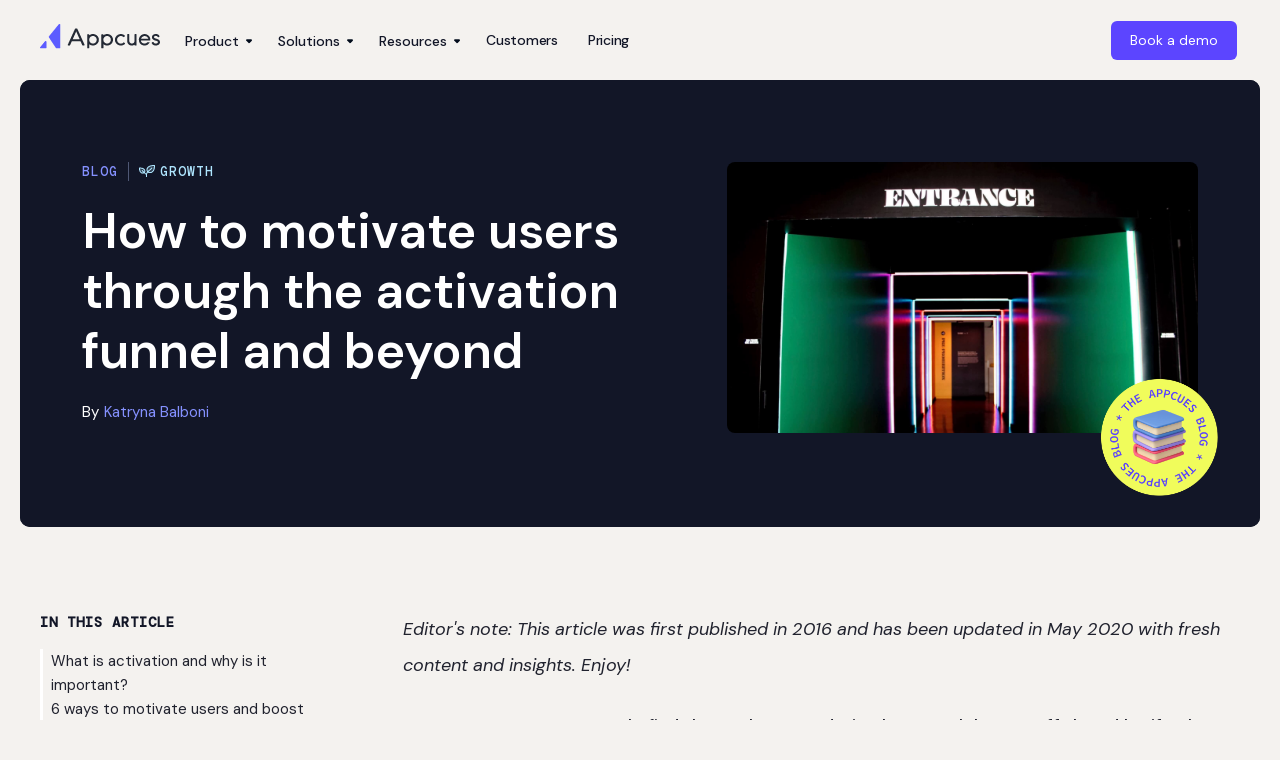

--- FILE ---
content_type: text/html
request_url: https://www.appcues.com/blog/motivate-users-through-the-activation-funnel
body_size: 26449
content:
<!DOCTYPE html><!-- Last Published: Wed Jan 21 2026 14:31:22 GMT+0000 (Coordinated Universal Time) --><html data-wf-domain="www.appcues.com" data-wf-page="685d3f27e667cdf05fe19c61" data-wf-site="685d3f27e667cdf05fe197ee" lang="en" data-wf-collection="685d3f27e667cdf05fe19af0" data-wf-item-slug="motivate-users-through-the-activation-funnel"><head><meta charset="utf-8"/><title>How to motivate users through the activation funnel and beyond</title><meta content="Discover 6 strategies for increasing momentum and motivating users along the activation funnel and path to value." name="description"/><meta content="How to motivate users through the activation funnel and beyond" property="og:title"/><meta content="Discover 6 strategies for increasing momentum and motivating users along the activation funnel and path to value." property="og:description"/><meta content="https://cdn.prod.website-files.com/685d3f27e667cdf05fe197f8/685d3f27e667cdf05fe1b64c_60c3dbbe15251641c55cd149_b6dba5ba-0119-4220-b76b-663a94c9fdd0.jpeg" property="og:image"/><meta content="How to motivate users through the activation funnel and beyond" property="twitter:title"/><meta content="Discover 6 strategies for increasing momentum and motivating users along the activation funnel and path to value." property="twitter:description"/><meta content="https://cdn.prod.website-files.com/685d3f27e667cdf05fe197f8/685d3f27e667cdf05fe1b64c_60c3dbbe15251641c55cd149_b6dba5ba-0119-4220-b76b-663a94c9fdd0.jpeg" property="twitter:image"/><meta property="og:type" content="website"/><meta content="summary_large_image" name="twitter:card"/><meta content="width=device-width, initial-scale=1" name="viewport"/><meta content="jMwnKBTLPUacLBbQHGMr9DYM10NtGKWV9KMW9IhKDqo" name="google-site-verification"/><link href="https://cdn.prod.website-files.com/685d3f27e667cdf05fe197ee/css/appcues-staging.shared.f51193c10.min.css" rel="stylesheet" type="text/css" integrity="sha384-9RGTwQ1KWd3yfMkOZWU1QzNk3npeJNgcwZhKtt0H53Gs6/FhEq7yDdDRV+EpyEZj" crossorigin="anonymous"/><link href="https://cdn.prod.website-files.com/685d3f27e667cdf05fe197ee/css/appcues-staging.685d3f27e667cdf05fe19c61-942d4373c.min.css" rel="stylesheet" type="text/css" integrity="sha384-M0I5OXpkcOH51lq9Up3zvKYKj6lAKwSqBfHNoGxcnnkpk6hIaVJxqMGM1jgegRbG" crossorigin="anonymous"/><link href="https://fonts.googleapis.com" rel="preconnect"/><link href="https://fonts.gstatic.com" rel="preconnect" crossorigin="anonymous"/><script src="https://ajax.googleapis.com/ajax/libs/webfont/1.6.26/webfont.js" type="text/javascript"></script><script type="text/javascript">WebFont.load({  google: {    families: ["Montserrat:100,100italic,200,200italic,300,300italic,400,400italic,500,500italic,600,600italic,700,700italic,800,800italic,900,900italic","Merriweather:300,300italic,400,400italic,700,700italic,900,900italic","PT Sans:400,400italic,700,700italic","Mulish:200,300,regular,500,600,700,800,900,200italic,300italic,italic,500italic,600italic,700italic,800italic,900italic","Poppins:100,100italic,200,200italic,300,300italic,regular,italic,500,500italic,600,600italic,700,700italic,800,800italic,900,900italic","Anton:regular","Source Code Pro:regular,500,600","DM Sans:regular,500,600,700,800,italic","DM Mono:regular,500","Work Sans:200,regular,500,600,700,800,500italic,600italic,700italic"]  }});</script><script type="text/javascript">!function(o,c){var n=c.documentElement,t=" w-mod-";n.className+=t+"js",("ontouchstart"in o||o.DocumentTouch&&c instanceof DocumentTouch)&&(n.className+=t+"touch")}(window,document);</script><link href="https://cdn.prod.website-files.com/685d3f27e667cdf05fe197ee/685d3f27e667cdf05fe1999b_appcues-favicon.png" rel="shortcut icon" type="image/x-icon"/><link href="https://cdn.prod.website-files.com/685d3f27e667cdf05fe197ee/685d3f27e667cdf05fe19a05_Webclip-Appcues.png" rel="apple-touch-icon"/><link href="https://www.appcues.com/blog/motivate-users-through-the-activation-funnel" rel="canonical"/><link rel="dns-prefetch" href="https://assets.website-files.com">
<link rel="dns-prefetch" href="https://s3-us-west-2.amazonaws.com">
<link rel="preconnect" href="https://assets-global.website-files.com/">
<link rel="preconnect" href="https://assets.website-files.com">
<link rel="preconnect" href="https://assets.website-files.com" crossorigin="">
<link rel="preconnect" href="https://cdn.segment.com">
<link rel="preconnect" href="https://connect.facebook.net">
<link rel="preconnect" href="https://www.googletagmanager.com">
<link rel="preconnect" href="https://www.google-analytics.com">
<link rel="preconnect" href="https://client-registry.mutinycdn.com">
<link rel="preconnect" href="https://user-data.mutinycdn.com">
<link rel="preconnect" href="https://d3e54v103j8qbb.cloudfront.net">
<link rel="preconnect" href="https://in.hotjar.com">
<link rel="preconnect" href="https://s3-us-west-2.amazonaws.com">
<meta name="referrer" content="no-referrer-when-downgrade"/>
<!-- Keep this css code to improve the font quality-->
<style>
  * {
  -webkit-font-smoothing: antialiased;
  -moz-osx-font-smoothing: grayscale;
  -o-font-smoothing: antialiased;
}
</style>
<!-- Styling Customizations -->
<meta name="theme-color" content="#5C45FF">
<style>body{-webkit-font-smoothing:antialiased;}::selection{background:#5C45FF;color:#FFF;}.content-visibility-auto{content-visibility: auto;}</style>
<!-- Consent Vendor List -->
<script>
window.iabConfig = {
allowedVendors: [755, 1126, 804],
allowedGoogleVendors: [89]
}
</script>
<!-- End Consent Vendor List -->
<!-- Google Tag Manager -->
<script>(function(w,d,s,l,i){w[l]=w[l]||[];w[l].push({'gtm.start':new Date().getTime(),event:'gtm.js'});var f=d.getElementsByTagName(s)[0],j=d.createElement(s),dl=l!='dataLayer'?'&l='+l:'';j.async=true;j.src='https://load.sgtm.appcues.com/emwjxhri.js?st='+i+dl;f.parentNode.insertBefore(j,f);})(window,document,'script','dataLayer','K7QPZSM');</script>
<!-- End Google Tag Manager -->
<!-- Segment -->
<script>!function(){var analytics=window.analytics=window.analytics||[];if(!analytics.initialize)if(analytics.invoked)window.console&&console.error&&console.error("Segment snippet included twice.");else{analytics.invoked=!0;analytics.methods=["trackSubmit","trackClick","trackLink","trackForm","pageview","identify","reset","group","track","ready","alias","debug","page","once","off","on","addSourceMiddleware","addIntegrationMiddleware","setAnonymousId","addDestinationMiddleware"];analytics.factory=function(e){return function(){var t=Array.prototype.slice.call(arguments);t.unshift(e);analytics.push(t);return analytics}};for(var e=0;e<analytics.methods.length;e++){var key=analytics.methods[e];analytics[key]=analytics.factory(key)}analytics.load=function(key,e){var t=document.createElement("script");t.type="text/javascript";t.async=!0;t.src="https://cdn.segment.com/analytics.js/v1/"+key+"/analytics.min.js";var n=document.getElementsByTagName("script")[0];n.parentNode.insertBefore(t,n);analytics._loadOptions=e};analytics._writeKey="UAMP2g0g0wwZYwiuGvzXBoEH5tAkILD1";analytics.SNIPPET_VERSION="4.13.2";analytics.load("UAMP2g0g0wwZYwiuGvzXBoEH5tAkILD1");analytics.page()}}();</script>
<!-- Hotjar Tracking Code for Appcues.com -->
<script>
    (function(h,o,t,j,a,r){
        h.hj=h.hj||function(){(h.hj.q=h.hj.q||[]).push(arguments)};
        h._hjSettings={hjid:1693904,hjsv:6};
        a=o.getElementsByTagName('head')[0];
        r=o.createElement('script');r.async=1;
        r.src=t+h._hjSettings.hjid+j+h._hjSettings.hjsv;
        a.appendChild(r);
    })(window,document,'https://static.hotjar.com/c/hotjar-','.js?sv=');
</script>
<!-- Navattic Tracking Code for Appcues.com -->
<script>void 0===window.navatticQueue&&(window.navatticQueue=[],window.navattic=new Proxy({},{get:function n(t,u,e){return function(){for(var n=arguments.length,t=Array(n),e=0;e<n;e++)t[e]=arguments[e];return navatticQueue.push({function:u,arguments:t})}}}));</script>
<script async src="https://js.navattic.com/sdk.js" data-key="pkey_cm34kb16b0069rs3bent78tab"></script><link rel="preload" as="image" href="https://assets-global.website-files.com/5c7fdbdd4e3feeee8dd96dd2/60c3dbbe15251641c55cd149_b6dba5ba-0119-4220-b76b-663a94c9fdd0.jpeg" imagesrcset="https://assets-global.website-files.com/5c7fdbdd4e3feeee8dd96dd2/60c3dbbe15251641c55cd149_b6dba5ba-0119-4220-b76b-663a94c9fdd0-p-1080.jpeg 1080w, https://assets-global.website-files.com/5c7fdbdd4e3feeee8dd96dd2/60c3dbbe15251641c55cd149_b6dba5ba-0119-4220-b76b-663a94c9fdd0-p-1600.jpeg 1600w, https://assets-global.website-files.com/5c7fdbdd4e3feeee8dd96dd2/60c3dbbe15251641c55cd149_b6dba5ba-0119-4220-b76b-663a94c9fdd0-p-2000.jpeg 2000w, https://assets-global.website-files.com/5c7fdbdd4e3feeee8dd96dd2/60c3dbbe15251641c55cd149_b6dba5ba-0119-4220-b76b-663a94c9fdd0.jpeg 2400w" imagesizes="(max-width: 479px) 92vw, (max-width: 767px) 95vw, (max-width: 991px) 96vw, 91vw">
<link rel="canonical" href="https://www.appcues.com/blog/motivate-users-through-the-activation-funnel">
<meta name="title" content="How to motivate users through the activation funnel and beyond">
<meta name="author" content="Katryna Balboni">
<meta property="og:url" content="https://www.appcues.com/blog/motivate-users-through-the-activation-funnel">
<meta name="twitter:creator" content="https://twitter.com/katryna_balboni">
<!-- Navattic -->
<script> window.navatticQueue=[],window.navattic=new Proxy({},{get:function n(t,u,e){return function(){for(var n=arguments.length,t=Array(n),e=0;e<n;e++)t[e]=arguments[e];return navatticQueue.push({function:u,arguments:t})}}}); </script> <script src="https://js.navattic.com/embed-events.js"></script>
<!-- End Navattic -->
<script defer type="application/ld+json">
[{
    "@context": "https://schema.org",
    "@type": "BlogPosting",
    "headline": "How to motivate users through the activation funnel and beyond",
    "description": "Discover 6 strategies for increasing momentum and motivating users along the activation funnel and path to value.",
    "image": "https://cdn.prod.website-files.com/685d3f27e667cdf05fe197f8/685d3f27e667cdf05fe1b64c_60c3dbbe15251641c55cd149_b6dba5ba-0119-4220-b76b-663a94c9fdd0.jpeg",
    "author": [{
        "@type": "Person",
        "name": "Katryna Balboni",
        "url": "https://www.appcues.com/blog-author/katryna-balboni"
    }, {
        "@type": "Person",
        "name": "",
        "url": "https://www.appcues.com/blog-author/"
    }],
    "publisher": {
        "@type": "Organization",
        "name": "Appcues",
        "logo": "https://assets-global.website-files.com/5c7d318eeaea1d6e1198d906/60b15b23b5434baf3577a04d_appcues-logo.svg"
    }
}, {
    "@context": "https://schema.org/",
    "@type": "BreadcrumbList",
    "itemListElement": [{
        "@type": "ListItem",
        "position": 1,
        "name": "Blog",
        "item": "https://www.appcues.com/blog"
    }, {
        "@type": "ListItem",
        "position": 2,
        "name": "Growth",
        "item": "https://www.appcues.com/blog-category/growth"
    }, {
        "@type": "ListItem",
        "position": 3,
        "name": "How to motivate users through the activation funnel and beyond"
    }]
}]
</script>
<script type="application/ld+json">
{
  "@context": "https://schema.org",
  "@type": "FAQPage",
  "mainEntity": [{
    "@type": "Question",
    "name": "",
    "acceptedAnswer": {
      "@type": "Answer",
      "text": ""
    }
  },{
    "@type": "Question",
    "name": "",
    "acceptedAnswer": {
      "@type": "Answer",
      "text": ""
    }
  },{
    "@type": "Question",
    "name": "",
    "acceptedAnswer": {
      "@type": "Answer",
      "text": ""
    }
  },{
    "@type": "Question",
    "name": "",
    "acceptedAnswer": {
      "@type": "Answer",
      "text": ""
    }
  },{
    "@type": "Question",
    "name": "",
    "acceptedAnswer": {
      "@type": "Answer",
      "text": ""
    }
  },{
    "@type": "Question",
    "name": "",
    "acceptedAnswer": {
      "@type": "Answer",
      "text": ""
    }
  }]
}
</script>
<style>
h2 {
padding-top:100px;
margin-top:-100px !important;
}
.toc-item.text-weight-semibold {
    border-left: 3px solid var(--base-color-brand--white);
    color: #20222e;
    letter-spacing: 0;
    text-transform: none;
    padding-left: 8px;
    font-family: 'DM Sans', sans-serif;
    font-size: 15px;
    font-weight: 400;
    line-height: 1.5rem;
}
.toc-item.text-weight-semibold.active {
    border-left: 3px solid var(--base-color-brand--primary);
    color: var(--text-color--text-body);
    padding-left: 8px;
}
</style>

</head><body class="blog-detail-body bg-brand-tan"><div class="w-embed"><style>

.clipme {
    -webkit-background-clip: text;
    color: transparent;
}

</style></div><div class="appcues-navigation"><div class="mobile---top---nav-buttons mobile-only hide-desktop mainnav"><a href="/tour-appcues" class="text-link-wrapper textlink tour w-inline-block"><div class="icon-embed-arrow color-lightpurple padding-right mobilewhite w-embed"><svg xmlns="http://www.w3.org/2000/svg" xmlns:xlink="http://www.w3.org/1999/xlink" aria-hidden="true" role="img" class="iconify iconify--ph" width="100%" height="100%" preserveAspectRatio="xMidYMid meet" viewBox="0 0 256 256"><path fill="currentColor" d="M128 32h-20a56 56 0 0 0-56 56v24h76Z" opacity=".2"></path><path fill="currentColor" d="M148 24h-40a64.1 64.1 0 0 0-64 64v80a64.1 64.1 0 0 0 64 64h40a64.1 64.1 0 0 0 64-64V88a64.1 64.1 0 0 0-64-64Zm48 64v16h-60V40h12a48 48 0 0 1 48 48Zm-88-48h12v64H60V88a48 48 0 0 1 48-48Zm40 176h-40a48 48 0 0 1-48-48v-48h136v48a48 48 0 0 1-48 48Z"></path></svg></div><div class="navigation-item-25 sm">Interactive tour</div></a><div class="line-13 lesscolormobile hide"></div><a href="https://auth.appcues.com/login" target="_blank" class="text-link-wrapper textlink hide w-inline-block"><div class="icon-embed-arrow color-lightpurple padding-right mobilewhite w-embed"><svg xmlns="http://www.w3.org/2000/svg" xmlns:xlink="http://www.w3.org/1999/xlink" aria-hidden="true" role="img" class="iconify iconify--ic" width="100%" height="100%" preserveAspectRatio="xMidYMid meet" viewBox="0 0 24 24"><path fill="currentColor" d="M11 7L9.6 8.4l2.6 2.6H2v2h10.2l-2.6 2.6L11 17l5-5zm9 12h-8v2h8c1.1 0 2-.9 2-2V5c0-1.1-.9-2-2-2h-8v2h8z"></path></svg></div><div class="navigation-item-25 sm">Login</div></a><a href="/demo-request/schedule-demo" class="button-primary-nav mobile-size w-inline-block"><div class="button-96 is-small margin-left xs-mobile main-nav"><div class="navigation-item-25 sm">Book a demo</div></div></a></div><div data-collapse="medium" data-animation="default" data-duration="400" data-easing="ease" data-easing2="ease" role="banner" class="main-navigation-container w-nav"><div class="navigation-container---main"><div class="navigation-item-wrapper---left"><a href="/" class="navigation-logo-link---appcues w-inline-block"><img width="120" loading="eager" alt="Appcues logo" src="https://cdn.prod.website-files.com/685d3f27e667cdf05fe197ee/685d3f27e667cdf05fe1984f_Appcues-Logo.svg" class="m-navigation-logo-image"/></a><nav role="navigation" class="navigation-menu---container---2025 shadow-medium w-nav-menu"><div data-delay="0" data-hover="false" class="nav-dropdown w-dropdown"><div class="navigation---toggle first w-dropdown-toggle"><div class="navigation-item-25">Product</div><div class="nav-dropdown-icon-2"><div class="icon-embed-arrow nav w-embed"><svg xmlns="http://www.w3.org/2000/svg" xmlns:xlink="http://www.w3.org/1999/xlink" aria-hidden="true" role="img" class="iconify iconify--ic" width="100%" height="100%" preserveAspectRatio="xMidYMid meet" viewBox="0 0 24 24"><path fill="currentColor" d="m8.71 11.71l2.59 2.59c.39.39 1.02.39 1.41 0l2.59-2.59c.63-.63.18-1.71-.71-1.71H9.41c-.89 0-1.33 1.08-.7 1.71"></path></svg></div></div></div><nav class="nav-dropdown-menu w-dropdown-list"><div class="nav-dropdown-card-large shadow-medium auto"><div class="nav-card platform-drop topalign"><div class="nav-head-small full-width-mobile"><div class="subheading-regular">PLATFORM</div></div><div class="nav-features"><div class="column-x-small-2"><div class="w-layout-grid nav-grid-2 _1-column"><a id="w-node-af698a5f-482b-3e47-2766-de0b3325bd2d-37824ca4" href="/web-apps" class="nav-menu-link w-inline-block"><div class="row-x-small"><div class="nav-menu-icon tan"><div class="icon-embed-xsmall w-embed"><svg xmlns="http://www.w3.org/2000/svg" xmlns:xlink="http://www.w3.org/1999/xlink" aria-hidden="true" role="img" class="iconify iconify--ph" width="100%" height="100%" preserveAspectRatio="xMidYMid meet" viewBox="0 0 256 256"><path fill="currentColor" d="M40 176V72a16 16 0 0 1 16-16h144a16 16 0 0 1 16 16v104Z" opacity=".2"></path><path fill="currentColor" d="M232 168h-8V72a24.1 24.1 0 0 0-24-24H56a24.1 24.1 0 0 0-24 24v96h-8a8 8 0 0 0-8 8v16a24.1 24.1 0 0 0 24 24h176a24.1 24.1 0 0 0 24-24v-16a8 8 0 0 0-8-8ZM48 72a8 8 0 0 1 8-8h144a8 8 0 0 1 8 8v96H48Zm176 120a8 8 0 0 1-8 8H40a8 8 0 0 1-8-8v-8h192ZM152 88a8 8 0 0 1-8 8h-32a8 8 0 0 1 0-16h32a8 8 0 0 1 8 8Z"></path></svg></div></div><div class="column-243"><div class="row-x-small"><div class="subheading-small">Web</div><div class="nav-menu-arrow"><div class="icon-x-small w-embed"><svg width="16" height="16" viewBox="0 0 16 16" fill="none" xmlns="http://www.w3.org/2000/svg">
<path d="M10.7809 7.33327L7.2049 3.75726L8.1477 2.81445L13.3332 7.99993L8.1477 13.1853L7.2049 12.2425L10.7809 8.6666H2.6665V7.33327H10.7809Z" fill="#5c45ff"/>
</svg></div></div></div><p class="paragraph-small-35 text-color-body hide-mobile">Drive growth across your product experience</p></div></div></a><a href="/mobile" class="nav-menu-link w-inline-block"><div class="row-x-small"><div class="nav-menu-icon tan"><div class="icon-embed-xsmall w-embed"><svg xmlns="http://www.w3.org/2000/svg" xmlns:xlink="http://www.w3.org/1999/xlink" aria-hidden="true" role="img" class="iconify iconify--ph" width="100%" height="100%" preserveAspectRatio="xMidYMid meet" viewBox="0 0 256 256"><rect width="208" height="128" x="24" y="64" fill="currentColor" opacity=".2" rx="16" transform="rotate(90 128 128)"></rect><circle cx="128" cy="60" r="12" fill="currentColor"></circle><path fill="currentColor" d="M176 16H80a24.1 24.1 0 0 0-24 24v176a24.1 24.1 0 0 0 24 24h96a24.1 24.1 0 0 0 24-24V40a24.1 24.1 0 0 0-24-24Zm8 200a8 8 0 0 1-8 8H80a8 8 0 0 1-8-8V40a8 8 0 0 1 8-8h96a8 8 0 0 1 8 8Z"></path></svg></div></div><div class="column-243"><div class="row-x-small"><div class="subheading-small">Mobile</div><div class="nav-menu-arrow"><div class="icon-x-small w-embed"><svg width="16" height="16" viewBox="0 0 16 16" fill="none" xmlns="http://www.w3.org/2000/svg">
<path d="M10.7809 7.33327L7.2049 3.75726L8.1477 2.81445L13.3332 7.99993L8.1477 13.1853L7.2049 12.2425L10.7809 8.6666H2.6665V7.33327H10.7809Z" fill="#5c45ff"/>
</svg></div></div></div><p class="paragraph-small-35 text-color-body hide-mobile">Deliver native-looking experiences in your app</p></div></div></a><a href="/how-it-works" class="nav-menu-link w-inline-block"><div class="row-x-small"><div class="nav-menu-icon tan"><div class="icon-embed-xsmall w-embed"><svg xmlns="http://www.w3.org/2000/svg" xmlns:xlink="http://www.w3.org/1999/xlink" aria-hidden="true" role="img" class="iconify iconify--ph" width="100%" height="100%" preserveAspectRatio="xMidYMid meet" viewBox="0 0 256 256"><path fill="currentColor" d="M185 37.1L143 79l5.7 28.3L177 113l41.9-42a63.9 63.9 0 0 1-89.8 81L73 217a24 24 0 0 1-34-34l65-56.1a63.9 63.9 0 0 1 81-89.8Z" opacity=".2"></path><path fill="currentColor" d="M226.3 67.9a8.3 8.3 0 0 0-4.6-4.4a7.7 7.7 0 0 0-6.3.4a5.1 5.1 0 0 0-2.1 1.5l-39 38.9l-18.8-3.8l-3.8-18.8l38.9-39a5.1 5.1 0 0 0 1.5-2.1a7.7 7.7 0 0 0 .4-6.3a8.3 8.3 0 0 0-4.4-4.6a72 72 0 0 0-94 95.2L33.8 177c-.1.1-.3.2-.4.4a31.9 31.9 0 0 0 0 45.2a31.9 31.9 0 0 0 45.2 0c.2-.1.3-.3.4-.4l52.1-60.3a72 72 0 0 0 95.2-94Zm-26.7 67.7a56.2 56.2 0 0 1-66.5 9.5a8.1 8.1 0 0 0-10.1 1.7l-55.9 64.7a16 16 0 0 1-22.6-22.6l64.7-55.9a8 8 0 0 0 1.8-9.9a56.1 56.1 0 0 1 58.9-82.3l-32.5 32.6a8 8 0 0 0-2.2 7.2l5.6 28.3a8.4 8.4 0 0 0 6.3 6.3l28.3 5.6a8 8 0 0 0 7.2-2.2l32.6-32.5a55.9 55.9 0 0 1-15.6 49.5Z"></path></svg></div></div><div class="column-243"><div class="row-x-small"><div class="subheading-small">How it works</div><div class="nav-menu-arrow"><div class="icon-x-small w-embed"><svg width="16" height="16" viewBox="0 0 16 16" fill="none" xmlns="http://www.w3.org/2000/svg">
<path d="M10.7809 7.33327L7.2049 3.75726L8.1477 2.81445L13.3332 7.99993L8.1477 13.1853L7.2049 12.2425L10.7809 8.6666H2.6665V7.33327H10.7809Z" fill="#5c45ff"/>
</svg></div></div></div><p class="paragraph-small-35 text-color-body hide-mobile">From key moments to measureable growth</p></div></div></a><a href="/integrations/why-connect" class="nav-menu-link w-inline-block"><div class="row-x-small"><div class="nav-menu-icon tan"><div class="icon-embed-xsmall w-embed"><svg xmlns="http://www.w3.org/2000/svg" xmlns:xlink="http://www.w3.org/1999/xlink" aria-hidden="true" role="img" class="iconify iconify--ph" width="100%" height="100%" preserveAspectRatio="xMidYMid meet" viewBox="0 0 256 256"><path fill="currentColor" d="M88 160c0 2.5.5 4.8.7 7.3c2.5.2 4.8.7 7.3.7a72 72 0 0 0 72-72c0-2.5-.5-4.8-.7-7.3c-2.5-.2-4.8-.7-7.3-.7a72 72 0 0 0-72 72Z" opacity=".2"></path><path fill="currentColor" d="M174.6 81.4a80 80 0 1 0-93.2 93.2a80 80 0 1 0 93.2-93.2ZM32 96a64 64 0 0 1 126-15.9A79.9 79.9 0 0 0 80.1 158A64.2 64.2 0 0 1 32 96Zm128 0a64.1 64.1 0 0 1-64 64a64.1 64.1 0 0 1 64-64Zm0 128a64.2 64.2 0 0 1-62-48.1A79.9 79.9 0 0 0 175.9 98A64 64 0 0 1 160 224Z"></path></svg></div></div><div class="column-243"><div class="row-x-small"><div class="subheading-small">Data Integrations</div><div class="nav-menu-arrow"><div class="icon-x-small w-embed"><svg width="16" height="16" viewBox="0 0 16 16" fill="none" xmlns="http://www.w3.org/2000/svg">
<path d="M10.7809 7.33327L7.2049 3.75726L8.1477 2.81445L13.3332 7.99993L8.1477 13.1853L7.2049 12.2425L10.7809 8.6666H2.6665V7.33327H10.7809Z" fill="#5c45ff"/>
</svg></div></div></div><p class="paragraph-small-35 text-color-body hide-mobile">Fuel smarter experiences across your stack</p></div></div></a></div></div></div></div><div class="nav-features stretch"><div class="nav-head-small"><div class="subheading-regular">experiences</div></div><div class="column-x-small-2"><div class="w-layout-grid nav-grid-2 _1-column"><a href="/product/in-app-messaging" class="nav-menu-link w-inline-block"><div class="row-x-small"><div class="nav-menu-icon tan"><div class="icon-embed-xsmall w-embed"><svg xmlns="http://www.w3.org/2000/svg" xmlns:xlink="http://www.w3.org/1999/xlink" aria-hidden="true" role="img" class="iconify iconify--ph" width="100%" height="100%" preserveAspectRatio="xMidYMid meet" viewBox="0 0 256 256"><path fill="currentColor" d="m149.7 195.9l-14.8 24.7a8.1 8.1 0 0 1-13.8 0l-14.8-24.7a7.9 7.9 0 0 0-6.8-3.9H40a8 8 0 0 1-8-8V56a8 8 0 0 1 8-8h176a8 8 0 0 1 8 8v128a8 8 0 0 1-8 8h-59.5a7.9 7.9 0 0 0-6.8 3.9Z" opacity=".2"></path><path fill="currentColor" d="M128 232.4a15.9 15.9 0 0 1-13.7-7.7L99.5 200H40a16 16 0 0 1-16-16V56a16 16 0 0 1 16-16h176a16 16 0 0 1 16 16v128a16 16 0 0 1-16 16h-59.5l-6.8-4.1l6.8 4.1l-14.8 24.7a15.9 15.9 0 0 1-13.7 7.7ZM40 56v128h59.5a16.1 16.1 0 0 1 13.7 7.8l14.8 24.6l14.8-24.6a16.2 16.2 0 0 1 13.7-7.8H216V56Z"></path></svg></div></div><div class="column-243"><div class="row-x-small"><div class="subheading-small">In-app messaging</div><div class="nav-menu-arrow"><div class="icon-x-small w-embed"><svg width="16" height="16" viewBox="0 0 16 16" fill="none" xmlns="http://www.w3.org/2000/svg">
<path d="M10.7809 7.33327L7.2049 3.75726L8.1477 2.81445L13.3332 7.99993L8.1477 13.1853L7.2049 12.2425L10.7809 8.6666H2.6665V7.33327H10.7809Z" fill="#5c45ff"/>
</svg></div></div></div><p class="paragraph-small-35 text-color-body hide-mobile">Guide users at the moments that matter</p></div></div></a><a href="/product/behavioral-email" class="nav-menu-link w-inline-block"><div class="row-x-small"><div class="nav-menu-icon tan"><div class="icon-embed-xsmall w-embed"><svg xmlns="http://www.w3.org/2000/svg" xmlns:xlink="http://www.w3.org/1999/xlink" aria-hidden="true" role="img" class="iconify iconify--ph" width="100%" height="100%" preserveAspectRatio="xMidYMid meet" viewBox="0 0 256 256"><path fill="currentColor" d="m224 96l-78.5 56h-35L32 96l96-64Z" opacity=".2"></path><path fill="currentColor" d="m228.4 89.3l-96-64a8.2 8.2 0 0 0-8.8 0l-96 64A7.9 7.9 0 0 0 24 96v104a16 16 0 0 0 16 16h176a16 16 0 0 0 16-16V96a7.9 7.9 0 0 0-3.6-6.7ZM40 111.5L96.7 152L40 192Zm73.1 48.5h29.8l56.6 40h-143Zm46.2-8l56.7-40.5V192ZM128 41.6l81.9 54.6l-67 47.8h-29.8l-67-47.8Z"></path></svg></div></div><div class="column-243"><div class="row-x-small"><div class="subheading-small">Behavioral email</div><div class="nav-menu-arrow"><div class="icon-x-small w-embed"><svg width="16" height="16" viewBox="0 0 16 16" fill="none" xmlns="http://www.w3.org/2000/svg">
<path d="M10.7809 7.33327L7.2049 3.75726L8.1477 2.81445L13.3332 7.99993L8.1477 13.1853L7.2049 12.2425L10.7809 8.6666H2.6665V7.33327H10.7809Z" fill="#5c45ff"/>
</svg></div></div></div><p class="paragraph-small-35 text-color-body hide-mobile">Send the right message at the right time</p></div></div></a><a href="/product/push-notifications" class="nav-menu-link w-inline-block"><div class="row-x-small"><div class="nav-menu-icon tan"><div class="icon-embed-xsmall w-embed"><svg xmlns="http://www.w3.org/2000/svg" xmlns:xlink="http://www.w3.org/1999/xlink" aria-hidden="true" role="img" class="iconify iconify--ph" width="100%" height="100%" preserveAspectRatio="xMidYMid meet" viewBox="0 0 256 256"><path fill="currentColor" d="M224 60a28 28 0 1 1-28-28a28 28 0 0 1 28 28Z" opacity=".2"></path><path fill="currentColor" d="M216 128v80a16 16 0 0 1-16 16H48a16 16 0 0 1-16-16V56a16 16 0 0 1 16-16h80a8 8 0 0 1 0 16H48v152h152v-80a8 8 0 0 1 16 0Zm16-68a36 36 0 1 1-36-36a36 36 0 0 1 36 36Zm-16 0a20 20 0 1 0-20 20a20.1 20.1 0 0 0 20-20Z"></path></svg></div></div><div class="column-243"><div class="row-x-small"><div class="subheading-small">Push notifications</div><div class="nav-menu-arrow"><div class="icon-x-small w-embed"><svg width="16" height="16" viewBox="0 0 16 16" fill="none" xmlns="http://www.w3.org/2000/svg">
<path d="M10.7809 7.33327L7.2049 3.75726L8.1477 2.81445L13.3332 7.99993L8.1477 13.1853L7.2049 12.2425L10.7809 8.6666H2.6665V7.33327H10.7809Z" fill="#5c45ff"/>
</svg></div></div></div><p class="paragraph-small-35 text-color-body hide-mobile">Bring users back to your app</p></div></div></a></div></div></div></div></nav></div><div data-delay="0" data-hover="false" class="nav-dropdown w-dropdown"><div class="navigation---toggle w-dropdown-toggle"><div class="navigation-item-25">Solutions</div><div class="nav-dropdown-icon-2"><div class="icon-embed-arrow nav w-embed"><svg xmlns="http://www.w3.org/2000/svg" xmlns:xlink="http://www.w3.org/1999/xlink" aria-hidden="true" role="img" class="iconify iconify--ic" width="100%" height="100%" preserveAspectRatio="xMidYMid meet" viewBox="0 0 24 24"><path fill="currentColor" d="m8.71 11.71l2.59 2.59c.39.39 1.02.39 1.41 0l2.59-2.59c.63-.63.18-1.71-.71-1.71H9.41c-.89 0-1.33 1.08-.7 1.71"></path></svg></div></div></div><nav class="nav-dropdown-menu w-dropdown-list"><div class="nav-dropdown-card-large shadow-medium"><div class="nav-card platform-drop topalign"><div class="nav-head-small full-width-mobile"><div class="subheading-regular">goals</div></div><div class="nav-features"><div class="column-x-small-2"><div class="w-layout-grid nav-grid-2 _1-column"><a href="/solutions/awareness" class="nav-menu-link w-inline-block"><div class="row-x-small"><div class="nav-menu-icon tan"><div class="icon-embed-xsmall w-embed"><svg xmlns="http://www.w3.org/2000/svg" xmlns:xlink="http://www.w3.org/1999/xlink" aria-hidden="true" role="img" class="iconify iconify--ph" width="100%" height="100%" preserveAspectRatio="xMidYMid meet" viewBox="0 0 256 256"><path fill="currentColor" d="M136 70.3v99.4L42.2 197a8 8 0 0 1-10.2-7.7V50.7A8 8 0 0 1 42.2 43Z" opacity=".2"></path><path fill="currentColor" d="m220.5 86.6l-82.1-23.9h-.1L44.5 35.3a15.8 15.8 0 0 0-14.1 2.6A15.7 15.7 0 0 0 24 50.7v138.6a15.7 15.7 0 0 0 6.4 12.8a16.1 16.1 0 0 0 9.6 3.2a17.4 17.4 0 0 0 4.5-.6l83.5-24.4V192a16 16 0 0 0 16 16h32a16 16 0 0 0 16-16v-30.3l28.5-8.3A16.1 16.1 0 0 0 232 138v-36a16.1 16.1 0 0 0-11.5-15.4ZM128 163.7l-88 25.6V50.7l88 25.6Zm48 28.3h-32v-16.3l32-9.4Zm40-54l-34.4 10l-37.6 11V81l72 21Z"></path></svg></div></div><div class="column-243"><div class="row-x-small"><div class="subheading-small">Build awareness</div><div class="nav-menu-arrow"><div class="icon-x-small w-embed"><svg width="16" height="16" viewBox="0 0 16 16" fill="none" xmlns="http://www.w3.org/2000/svg">
<path d="M10.7809 7.33327L7.2049 3.75726L8.1477 2.81445L13.3332 7.99993L8.1477 13.1853L7.2049 12.2425L10.7809 8.6666H2.6665V7.33327H10.7809Z" fill="#5c45ff"/>
</svg></div></div></div><p class="paragraph-small-35 text-color-body hide-mobile">Drive early wins that lead to long-term value</p></div></div></a><a href="/solutions/adoption" class="nav-menu-link w-inline-block"><div class="row-x-small"><div class="nav-menu-icon tan"><div class="icon-embed-xsmall w-embed"><svg xmlns="http://www.w3.org/2000/svg" xmlns:xlink="http://www.w3.org/1999/xlink" aria-hidden="true" role="img" class="iconify iconify--ph" width="100%" height="100%" preserveAspectRatio="xMidYMid meet" viewBox="0 0 256 256"><circle cx="128" cy="128" r="96" fill="currentColor" opacity=".2"></circle><path fill="currentColor" d="m166.5 98.2l-53.2 50.7l-23.8-22.7a8 8 0 1 0-11 11.6l29.3 28a7.9 7.9 0 0 0 5.5 2.2a8.1 8.1 0 0 0 5.6-2.2l58.6-56a8 8 0 0 0-11-11.6Z"></path><path fill="currentColor" d="M128 24a104 104 0 1 0 104 104A104.1 104.1 0 0 0 128 24Zm0 192a88 88 0 1 1 88-88a88.1 88.1 0 0 1-88 88Z"></path></svg></div></div><div class="column-243"><div class="row-x-small"><div class="subheading-small">Drive adoption</div><div class="nav-menu-arrow"><div class="icon-x-small w-embed"><svg width="16" height="16" viewBox="0 0 16 16" fill="none" xmlns="http://www.w3.org/2000/svg">
<path d="M10.7809 7.33327L7.2049 3.75726L8.1477 2.81445L13.3332 7.99993L8.1477 13.1853L7.2049 12.2425L10.7809 8.6666H2.6665V7.33327H10.7809Z" fill="#5c45ff"/>
</svg></div></div></div><p class="paragraph-small-35 text-color-body hide-mobile">Turn more trials into paying customers</p></div></div></a><a href="/solutions/engagement" class="nav-menu-link w-inline-block"><div class="row-x-small"><div class="nav-menu-icon tan"><div class="icon-embed-xsmall w-embed"><svg xmlns="http://www.w3.org/2000/svg" xmlns:xlink="http://www.w3.org/1999/xlink" aria-hidden="true" role="img" class="iconify iconify--ph" width="100%" height="100%" preserveAspectRatio="xMidYMid meet" viewBox="0 0 256 256"><path fill="currentColor" d="M128 24S48 72 48 144a79.9 79.9 0 0 0 77.9 79.9A39.9 39.9 0 0 1 88 184c0-40 40-64 40-64s40 24 40 64a39.9 39.9 0 0 1-37.9 39.9A79.9 79.9 0 0 0 208 144c0-72-80-120-80-120Z" opacity=".2"></path><path fill="currentColor" d="M173.8 51.5a221.5 221.5 0 0 0-41.7-34.4a8 8 0 0 0-8.2 0a221.5 221.5 0 0 0-41.7 34.4C54.6 80.5 40 112.5 40 144a88 88 0 0 0 176 0c0-31.5-14.6-63.5-42.2-92.5ZM96 184c0-27.7 22.5-47.3 32-54.3c9.5 7 32 26.6 32 54.3a32 32 0 0 1-64 0Zm77.3 15.9A49.1 49.1 0 0 0 176 184c0-44-42.1-69.8-43.9-70.9a8 8 0 0 0-8.2 0C122.1 114.2 80 140 80 184a49.1 49.1 0 0 0 2.7 15.9A71.7 71.7 0 0 1 56 144c0-34.4 20.4-63.1 37.5-81.2A223.2 223.2 0 0 1 128 33.5a223.2 223.2 0 0 1 34.5 29.3C193.5 95.5 200 125 200 144a71.7 71.7 0 0 1-26.7 55.9Z"></path></svg></div></div><div class="column-243"><div class="row-x-small"><div class="subheading-small">Grow engagement</div><div class="nav-menu-arrow"><div class="icon-x-small w-embed"><svg width="16" height="16" viewBox="0 0 16 16" fill="none" xmlns="http://www.w3.org/2000/svg">
<path d="M10.7809 7.33327L7.2049 3.75726L8.1477 2.81445L13.3332 7.99993L8.1477 13.1853L7.2049 12.2425L10.7809 8.6666H2.6665V7.33327H10.7809Z" fill="#5c45ff"/>
</svg></div></div></div><p class="paragraph-small-35 text-color-body hide-mobile">Increase usage of high-value features</p></div></div></a></div></div></div></div><div class="nav-card platform-drop topalign"><div class="nav-head-small full-width-mobile"><div class="subheading-regular">use cases</div></div><div class="nav-features"><div class="column-x-small-2"><div class="w-layout-grid nav-grid-2 _1-column"><a href="/use-case/onboarding" class="nav-menu-link w-inline-block"><div class="row-x-small"><div class="nav-menu-icon tan"><div class="icon-embed-xsmall w-embed"><svg xmlns="http://www.w3.org/2000/svg" xmlns:xlink="http://www.w3.org/1999/xlink" aria-hidden="true" role="img" class="iconify iconify--ph" width="100%" height="100%" preserveAspectRatio="xMidYMid meet" viewBox="0 0 256 256"><path fill="currentColor" d="M184 217.3A80 80 0 0 1 74.7 188l-42-72.8a20 20 0 0 1 34.7-20l-16-27.7a20 20 0 0 1 34.6-20l8 13.9a20 20 0 0 1 34.6-20l30 51.9a20 20 0 0 1 34.7-20l20 34.7A80 80 0 0 1 184 217.3Z" opacity=".2"></path><path fill="currentColor" d="m220.2 104l-20-34.7a28.1 28.1 0 0 0-47.3-1.9l-17.3-30a28.1 28.1 0 0 0-38.3-10.3a29.4 29.4 0 0 0-9.9 9.6a27.9 27.9 0 0 0-11.5-6.2a27.1 27.1 0 0 0-21.2 2.8a27.9 27.9 0 0 0-10.3 38.2l3.4 5.8A28.5 28.5 0 0 0 36 81a28.1 28.1 0 0 0-10.2 38.2l42 72.8a88 88 0 1 0 152.4-88Zm-6.7 62.6a71.2 71.2 0 0 1-33.5 43.7A72.1 72.1 0 0 1 81.6 184l-42-72.8a12 12 0 0 1 20.8-12l22 38.1l.6.9v.2l.5.5l.2.2l.7.6h.1l.7.5h.3l.6.3h.2l.9.3h.1l.8.2h2.2l.9-.2h.3l.6-.2h.3l.9-.4a8.1 8.1 0 0 0 2.9-11l-22-38.1l-16-27.7a12 12 0 0 1-1.2-9.1a11.8 11.8 0 0 1 5.6-7.3a12 12 0 0 1 9.1-1.2a12.5 12.5 0 0 1 7.3 5.6l8 14h.1l26 45a6 6 0 0 0 .9 1.3a8 8 0 0 0 12.9-9.3l-26-45a12 12 0 1 1 20.8-12l30 51.9l6.3 11a48.1 48.1 0 0 0-10.9 61a8 8 0 0 0 13.8-8a32 32 0 0 1 11.7-43.7l.7-.4l.5-.4h.1l.6-.6l.5-.5l.4-.5l.3-.6h.1l.2-.5v-.2a1.9 1.9 0 0 0 .2-.7h.1c0-.2.1-.4.1-.6s0-.2.1-.2v-2.1a6.4 6.4 0 0 0-.2-.7a1.9 1.9 0 0 0-.2-.7v-.2c0-.2-.1-.3-.2-.5l-.3-.7l-10-17.4a12 12 0 0 1 13.5-17.5a11.8 11.8 0 0 1 7.2 5.5l20 34.7a70.9 70.9 0 0 1 7.2 53.8Zm-125.8 78a8.2 8.2 0 0 1-6.6 3.4a8.6 8.6 0 0 1-4.6-1.4A117.9 117.9 0 0 1 41.1 208a8 8 0 1 1 13.8-8a102.6 102.6 0 0 0 30.8 33.4a8.1 8.1 0 0 1 2 11.2ZM168 31a8 8 0 0 1 8-8a60.2 60.2 0 0 1 52 30a7.9 7.9 0 0 1-3 10.9a7.1 7.1 0 0 1-4 1.1a8 8 0 0 1-6.9-4A44 44 0 0 0 176 39a8 8 0 0 1-8-8Z"></path></svg></div></div><div class="column-243"><div class="row-x-small"><div class="subheading-small">Onboarding</div><div class="nav-menu-arrow"><div class="icon-x-small w-embed"><svg width="16" height="16" viewBox="0 0 16 16" fill="none" xmlns="http://www.w3.org/2000/svg">
<path d="M10.7809 7.33327L7.2049 3.75726L8.1477 2.81445L13.3332 7.99993L8.1477 13.1853L7.2049 12.2425L10.7809 8.6666H2.6665V7.33327H10.7809Z" fill="#5c45ff"/>
</svg></div></div></div><p class="paragraph-small-35 text-color-body hide-mobile">Drive early wins that lead to long-term value</p></div></div></a><a href="/use-case/adoption" class="nav-menu-link w-inline-block"><div class="row-x-small"><div class="nav-menu-icon tan"><div class="icon-embed-xsmall w-embed"><svg xmlns="http://www.w3.org/2000/svg" xmlns:xlink="http://www.w3.org/1999/xlink" aria-hidden="true" role="img" class="iconify iconify--ph" width="100%" height="100%" preserveAspectRatio="xMidYMid meet" viewBox="0 0 256 256"><path fill="currentColor" d="m195.6 151.5l-52.1 19.2a8.1 8.1 0 0 0-4.8 4.8l-19.2 52.1a8 8 0 0 1-15 0l-19.2-52.1a8.1 8.1 0 0 0-4.8-4.8l-52.1-19.2a8 8 0 0 1 0-15l52.1-19.2a8.1 8.1 0 0 0 4.8-4.8l19.2-52.1a8 8 0 0 1 15 0l19.2 52.1a8.1 8.1 0 0 0 4.8 4.8l52.1 19.2a8 8 0 0 1 0 15Z" opacity=".2"></path><path fill="currentColor" d="m198.4 129l-52.2-19.2L127 57.6a16 16 0 0 0-30 0l-19.2 52.2L25.6 129a16 16 0 0 0 0 30l52.2 19.2L97 230.4a16 16 0 0 0 30 0l19.2-52.2l52.2-19.2a16 16 0 0 0 0-30Zm-57.7 34.2a15.9 15.9 0 0 0-9.5 9.5L112 224.9l-19.2-52.2a15.9 15.9 0 0 0-9.5-9.5L31.1 144l52.2-19.2a15.9 15.9 0 0 0 9.5-9.5L112 63.1l19.2 52.2a15.9 15.9 0 0 0 9.5 9.5l52.2 19.2ZM144 40a8 8 0 0 1 8-8h16V16a8 8 0 0 1 16 0v16h16a8 8 0 0 1 0 16h-16v16a8 8 0 0 1-16 0V48h-16a8 8 0 0 1-8-8Zm104 48a8 8 0 0 1-8 8h-8v8a8 8 0 0 1-16 0v-8h-8a8 8 0 0 1 0-16h8v-8a8 8 0 0 1 16 0v8h8a8 8 0 0 1 8 8Z"></path></svg></div></div><div class="column-243"><div class="row-x-small"><div class="subheading-small">Feature adoption</div><div class="nav-menu-arrow"><div class="icon-x-small w-embed"><svg width="16" height="16" viewBox="0 0 16 16" fill="none" xmlns="http://www.w3.org/2000/svg">
<path d="M10.7809 7.33327L7.2049 3.75726L8.1477 2.81445L13.3332 7.99993L8.1477 13.1853L7.2049 12.2425L10.7809 8.6666H2.6665V7.33327H10.7809Z" fill="#5c45ff"/>
</svg></div></div></div><p class="paragraph-small-35 text-color-body hide-mobile">Increase usage of high-value features</p></div></div></a><a href="/use-case/trial-conversion" class="nav-menu-link w-inline-block"><div class="row-x-small"><div class="nav-menu-icon tan"><div class="icon-embed-xsmall w-embed"><svg xmlns="http://www.w3.org/2000/svg" xmlns:xlink="http://www.w3.org/1999/xlink" aria-hidden="true" role="img" class="iconify iconify--ph" width="100%" height="100%" preserveAspectRatio="xMidYMid meet" viewBox="0 0 256 256"><path fill="currentColor" d="M232 128c0 12.5-17.8 22-22.7 33.7s1.4 30.6-7.8 39.8s-28.5 3.1-39.8 7.8S140.5 232 128 232s-22-17.8-33.7-22.7s-30.6 1.4-39.8-7.8s-3.1-28.5-7.8-39.8S24 140.5 24 128s17.8-22 22.7-33.7s-1.4-30.6 7.8-39.8s28.5-3.1 39.8-7.8S115.5 24 128 24s22 17.8 33.7 22.7s30.6-1.4 39.8 7.8s3.1 28.5 7.8 39.8S232 115.5 232 128Z" opacity=".2"></path><path fill="currentColor" d="M225.9 102.8c-3.8-3.9-7.7-8-9.2-11.5s-1.4-8.7-1.5-14c-.1-9.7-.3-20.8-8-28.5s-18.8-7.9-28.5-8c-5.3-.1-10.7-.2-14-1.5s-7.6-5.4-11.5-9.2C146.3 23.5 138.4 16 128 16s-18.3 7.5-25.2 14.1c-3.9 3.8-8 7.7-11.5 9.2s-8.7 1.4-14 1.5c-9.7.1-20.8.3-28.5 8s-7.9 18.8-8 28.5c-.1 5.3-.2 10.7-1.5 14s-5.4 7.6-9.2 11.5C23.5 109.7 16 117.6 16 128s7.5 18.3 14.1 25.2c3.8 3.9 7.7 8 9.2 11.5s1.4 8.7 1.5 14c.1 9.7.3 20.8 8 28.5s18.8 7.9 28.5 8c5.3.1 10.7.2 14 1.5s7.6 5.4 11.5 9.2c6.9 6.6 14.8 14.1 25.2 14.1s18.3-7.5 25.2-14.1c3.9-3.8 8-7.7 11.5-9.2s8.7-1.4 14-1.5c9.7-.1 20.8-.3 28.5-8s7.9-18.8 8-28.5c.1-5.3.2-10.7 1.5-14s5.4-7.6 9.2-11.5c6.6-6.9 14.1-14.8 14.1-25.2s-7.5-18.3-14.1-25.2Zm-11.6 39.3c-4.8 5-9.7 10.2-12.4 16.5s-2.6 13.1-2.7 19.8s-.2 14.4-3.3 17.5s-10.4 3.2-17.5 3.3s-13.7.2-19.8 2.7s-11.5 7.6-16.5 12.4S132 224 128 224s-9.1-4.9-14.1-9.7s-10.2-9.7-16.5-12.4s-13.1-2.6-19.8-2.7s-14.4-.2-17.5-3.3s-3.2-10.4-3.3-17.5s-.2-13.7-2.7-19.8s-7.6-11.5-12.4-16.5S32 132 32 128s4.9-9.1 9.7-14.1s9.7-10.2 12.4-16.5s2.6-13.1 2.7-19.8s.2-14.4 3.3-17.5s10.4-3.2 17.5-3.3s13.7-.2 19.8-2.7s11.5-7.6 16.5-12.4S124 32 128 32s9.1 4.9 14.1 9.7s10.2 9.7 16.5 12.4s13.1 2.6 19.8 2.7s14.4.2 17.5 3.3s3.2 10.4 3.3 17.5s.2 13.7 2.7 19.8s7.6 11.5 12.4 16.5S224 124 224 128s-4.9 9.1-9.7 14.1Zm-36.5-43.6a8 8 0 0 1-.3 11.3l-58.6 56a8.1 8.1 0 0 1-5.6 2.2a7.9 7.9 0 0 1-5.5-2.2l-29.3-28a8 8 0 1 1 11-11.6l23.8 22.7l53.2-50.7a8 8 0 0 1 11.3.3Z"></path></svg></div></div><div class="column-243"><div class="row-x-small"><div class="subheading-small">Trial conversion</div><div class="nav-menu-arrow"><div class="icon-x-small w-embed"><svg width="16" height="16" viewBox="0 0 16 16" fill="none" xmlns="http://www.w3.org/2000/svg">
<path d="M10.7809 7.33327L7.2049 3.75726L8.1477 2.81445L13.3332 7.99993L8.1477 13.1853L7.2049 12.2425L10.7809 8.6666H2.6665V7.33327H10.7809Z" fill="#5c45ff"/>
</svg></div></div></div><p class="paragraph-small-35 text-color-body hide-mobile">Turn more trials into paying customers</p></div></div></a><a href="/use-case/feedback" class="nav-menu-link w-inline-block"><div class="row-x-small"><div class="nav-menu-icon tan"><div class="icon-embed-xsmall w-embed"><svg xmlns="http://www.w3.org/2000/svg" xmlns:xlink="http://www.w3.org/1999/xlink" aria-hidden="true" role="img" class="iconify iconify--ph" width="100%" height="100%" preserveAspectRatio="xMidYMid meet" viewBox="0 0 256 256"><path fill="currentColor" d="M92.1 175.9a72 72 0 0 0 104.7 38l24.8 7.1a6 6 0 0 0 7.4-7.4l-7.1-24.8a72 72 0 0 0-58-108.7A70.2 70.2 0 0 1 168 104a72 72 0 0 1-72 72Z" opacity=".2"></path><path fill="currentColor" d="M230.5 189.8a80 80 0 0 0-60.9-117.2a80 80 0 1 0-144.1 69.2l-6.2 21.6a13.9 13.9 0 0 0 17.3 17.3l21.6-6.2a80.8 80.8 0 0 0 28.2 8.9a80 80 0 0 0 111.4 39.1l21.6 6.2a13.9 13.9 0 0 0 17.3-17.3ZM59.3 157.9a7.8 7.8 0 0 0-2.2.3l-21.4 6.2l6.1-21.5a7.9 7.9 0 0 0-.8-6.2A64 64 0 1 1 96 168a64.8 64.8 0 0 1-32.7-8.9a7.2 7.2 0 0 0-4-1.2Zm155.8 26.8a7.6 7.6 0 0 0-.9 6.2l6.2 21.5l-21.4-6.2a7.7 7.7 0 0 0-6.3.9a64.2 64.2 0 0 1-88.4-23.5A80.2 80.2 0 0 0 176 104a84.5 84.5 0 0 0-1.3-14.3A64 64 0 0 1 224 152a64.8 64.8 0 0 1-8.9 32.7Z"></path></svg></div></div><div class="column-243"><div class="row-x-small"><div class="subheading-small">Feedback</div><div class="nav-menu-arrow"><div class="icon-x-small w-embed"><svg width="16" height="16" viewBox="0 0 16 16" fill="none" xmlns="http://www.w3.org/2000/svg">
<path d="M10.7809 7.33327L7.2049 3.75726L8.1477 2.81445L13.3332 7.99993L8.1477 13.1853L7.2049 12.2425L10.7809 8.6666H2.6665V7.33327H10.7809Z" fill="#5c45ff"/>
</svg></div></div></div><p class="paragraph-small-35 text-color-body hide-mobile">Uncover insights that guide better decisions</p></div></div></a></div></div></div></div></div></nav></div><div data-delay="0" data-hover="false" class="nav-dropdown w-dropdown"><div class="navigation---toggle w-dropdown-toggle"><div class="navigation-item-25">Resources</div><div class="nav-dropdown-icon-2"><div class="icon-embed-arrow nav w-embed"><svg xmlns="http://www.w3.org/2000/svg" xmlns:xlink="http://www.w3.org/1999/xlink" aria-hidden="true" role="img" class="iconify iconify--ic" width="100%" height="100%" preserveAspectRatio="xMidYMid meet" viewBox="0 0 24 24"><path fill="currentColor" d="m8.71 11.71l2.59 2.59c.39.39 1.02.39 1.41 0l2.59-2.59c.63-.63.18-1.71-.71-1.71H9.41c-.89 0-1.33 1.08-.7 1.71"></path></svg></div></div></div><nav class="nav-dropdown-menu w-dropdown-list"><div class="nav-dropdown-card-large shadow-medium sm"><div class="nav-card platform-drop topalign"><div class="nav-head-small full-width-mobile"><div class="subheading-regular">resources</div></div><div class="nav-features"><div class="column-x-small-2"><div class="w-layout-grid nav-grid-2 _1-column"><a href="/resource-hub" class="nav-menu-link w-inline-block"><div class="row-x-small"><div class="nav-menu-icon tan"><div class="icon-embed-xsmall w-embed"><svg xmlns="http://www.w3.org/2000/svg" xmlns:xlink="http://www.w3.org/1999/xlink" aria-hidden="true" role="img" class="iconify iconify--ph" width="100%" height="100%" preserveAspectRatio="xMidYMid meet" viewBox="0 0 256 256"><path fill="currentColor" d="M136 48v128H88V80H40V48a8 8 0 0 1 8-8h32a8 8 0 0 1 8 8a8 8 0 0 1 8-8h32a8 8 0 0 1 8 8Zm89.9 149.6l-8.3-30.9l-46.4 12.5l8.3 30.9a8 8 0 0 0 9.8 5.6l30.9-8.3a8 8 0 0 0 5.7-9.8ZM184.5 43.1a8.1 8.1 0 0 0-9.8-5.7l-30.9 8.3a8.1 8.1 0 0 0-5.7 9.8l8.3 30.9L192.8 74Z" opacity=".2"></path><path fill="currentColor" d="M233.6 195.6L192.2 41a16 16 0 0 0-19.6-11.3L141.7 38l-1 .3A16 16 0 0 0 128 32H96a15.8 15.8 0 0 0-8 2.2a15.8 15.8 0 0 0-8-2.2H48a16 16 0 0 0-16 16v160a16 16 0 0 0 16 16h32a15.8 15.8 0 0 0 8-2.2a15.8 15.8 0 0 0 8 2.2h32a16 16 0 0 0 16-16v-99.6l27.8 103.7a16 16 0 0 0 15.5 11.9a19.9 19.9 0 0 0 4.1-.5l30.9-8.3a16 16 0 0 0 11.3-19.6ZM156.2 92.1l30.9-8.3l20.7 77.3l-30.9 8.3Zm20.5-46.9l6.3 23.1l-30.9 8.3l-6.3-23.1ZM128 48v120H96V48Zm-48 0v24H48V48ZM48 208V88h32v120Zm80 0H96v-24h32v24Zm90.2-8.3l-30.9 8.3l-6.3-23.2l31-8.3l6.2 23.2Z"></path></svg></div></div><div class="column-243"><div class="row-x-small"><div class="subheading-small">Resource Hub</div><div class="nav-menu-arrow"><div class="icon-x-small w-embed"><svg width="16" height="16" viewBox="0 0 16 16" fill="none" xmlns="http://www.w3.org/2000/svg">
<path d="M10.7809 7.33327L7.2049 3.75726L8.1477 2.81445L13.3332 7.99993L8.1477 13.1853L7.2049 12.2425L10.7809 8.6666H2.6665V7.33327H10.7809Z" fill="#5c45ff"/>
</svg></div></div></div><p class="paragraph-small-35 text-color-body hide-mobile">The library where learning leads to action</p></div></div></a><a href="/blog" class="nav-menu-link w-inline-block"><div class="row-x-small"><div class="nav-menu-icon tan"><div class="icon-embed-xsmall w-embed"><svg xmlns="http://www.w3.org/2000/svg" xmlns:xlink="http://www.w3.org/1999/xlink" aria-hidden="true" role="img" class="iconify iconify--ph" width="100%" height="100%" preserveAspectRatio="xMidYMid meet" viewBox="0 0 256 256"><path fill="currentColor" d="M224 56h-64a32 32 0 0 0-32 32a32 32 0 0 0-32-32H32a8 8 0 0 0-8 8v128a8 8 0 0 0 8 8h64a32 32 0 0 1 32 32a32 32 0 0 1 32-32h64a8 8 0 0 0 8-8V64a8 8 0 0 0-8-8Z" opacity=".2"></path><path fill="currentColor" d="M224 48h-64a40 40 0 0 0-32 16a40 40 0 0 0-32-16H32a16 16 0 0 0-16 16v128a16 16 0 0 0 16 16h64a24.1 24.1 0 0 1 24 24a8 8 0 0 0 16 0a24.1 24.1 0 0 1 24-24h64a16 16 0 0 0 16-16V64a16 16 0 0 0-16-16ZM96 192H32V64h64a24.1 24.1 0 0 1 24 24v112a40 40 0 0 0-24-8Zm128 0h-64a40 40 0 0 0-24 8V88a24.1 24.1 0 0 1 24-24h64Z"></path></svg></div></div><div class="column-243"><div class="row-x-small"><div class="subheading-small">Appcues Blog</div><div class="nav-menu-arrow"><div class="icon-x-small w-embed"><svg width="16" height="16" viewBox="0 0 16 16" fill="none" xmlns="http://www.w3.org/2000/svg">
<path d="M10.7809 7.33327L7.2049 3.75726L8.1477 2.81445L13.3332 7.99993L8.1477 13.1853L7.2049 12.2425L10.7809 8.6666H2.6665V7.33327H10.7809Z" fill="#5c45ff"/>
</svg></div></div></div><p class="paragraph-small-35 text-color-body hide-mobile">Ideas and strategies to improve engagement</p></div></div></a><a href="/made-with-appcues" class="nav-menu-link w-inline-block"><div class="row-x-small"><div class="nav-menu-icon tan"><div class="icon-embed-xsmall w-embed"><svg xmlns="http://www.w3.org/2000/svg" xmlns:xlink="http://www.w3.org/1999/xlink" aria-hidden="true" role="img" class="iconify iconify--ph" width="100%" height="100%" preserveAspectRatio="xMidYMid meet" viewBox="0 0 256 256"><path fill="currentColor" d="m38.2 48.5l58.2 155.2a8 8 0 0 0 15-.1l23.3-64.1a8.1 8.1 0 0 1 4.8-4.8l64.1-23.3a8 8 0 0 0 .1-15L48.5 38.2a8 8 0 0 0-10.3 10.3Z" opacity=".2"></path><path fill="currentColor" d="m150.5 139.2l55.9-20.3a16 16 0 0 0 .1-30L51.3 30.7a16 16 0 0 0-20.6 20.6l58.2 155.2a15.9 15.9 0 0 0 15 10.4h.1a15.9 15.9 0 0 0 14.9-10.5l20.3-55.9l63.1 63.2a8.5 8.5 0 0 0 5.7 2.3a8.3 8.3 0 0 0 5.7-2.3a8.1 8.1 0 0 0 0-11.4Zm-46.6 61.7L45.7 45.7l155.2 58.2l-64.1 23.3a15.7 15.7 0 0 0-9.6 9.6Z"></path></svg></div></div><div class="column-243"><div class="row-x-small"><div class="subheading-small">Made with Appcues</div><div class="nav-menu-arrow"><div class="icon-x-small w-embed"><svg width="16" height="16" viewBox="0 0 16 16" fill="none" xmlns="http://www.w3.org/2000/svg">
<path d="M10.7809 7.33327L7.2049 3.75726L8.1477 2.81445L13.3332 7.99993L8.1477 13.1853L7.2049 12.2425L10.7809 8.6666H2.6665V7.33327H10.7809Z" fill="#5c45ff"/>
</svg></div></div></div><p class="paragraph-small-35 text-color-body hide-mobile">How we use Appcues—and plays you can copy</p></div></div></a></div></div></div></div></div></nav></div><div data-delay="0" data-hover="false" class="navigation-dropdown---resources hide w-dropdown"><div class="navigation---toggle w-dropdown-toggle"><div class="navigation-item-25">Resources</div><div class="icon-embed-arrow nav w-embed"><svg xmlns="http://www.w3.org/2000/svg" xmlns:xlink="http://www.w3.org/1999/xlink" aria-hidden="true" role="img" class="iconify iconify--ic" width="100%" height="100%" preserveAspectRatio="xMidYMid meet" viewBox="0 0 24 24"><path fill="currentColor" d="m8.71 11.71l2.59 2.59c.39.39 1.02.39 1.41 0l2.59-2.59c.63-.63.18-1.71-.71-1.71H9.41c-.89 0-1.33 1.08-.7 1.71"></path></svg></div></div><nav class="nav-product-dropdown auto-copy auto w-dropdown-list"><div class="nav-dropdown-card-large shadow-medium resources wrap"><div class="nav-head-small full-width"><div class="subheading-regular hidemobile">resources</div></div><div class="w-layout-grid grid-4-resources _3now"><a href="/made-with-appcues" class="nav-linkblock mwa w-inline-block"><div class="nav-docs-card mwa-stretch"><div class="nav-docs-head resource"><div class="smlogo"><img src="https://cdn.prod.website-files.com/685d3f27e667cdf05fe197ee/6890acd423cb642ec716c2f1_2025MWA.svg" loading="lazy" alt=""/></div><p class="paragraph-small-35 text-color-body">How we use Appcues—and plays you can copy</p></div></div></a><a href="/blog" class="nav-linkblock blog w-inline-block"><div class="nav-docs-card blog"><div class="nav-docs-head resource"><div class="smlogo"><img src="https://cdn.prod.website-files.com/685d3f27e667cdf05fe197ee/6890acd4f9f8eddbe1daa818_2025APPCLOBG.svg" loading="lazy" alt=""/></div><p class="paragraph-small-35 text-color-body">Ideas and strategies to improve engagement</p></div></div></a><a href="/product-adoption-academy" class="nav-linkblock paa w-inline-block"><div class="nav-docs-card paa"><div class="nav-docs-head resource"><div class="smlogo"><img src="https://cdn.prod.website-files.com/685d3f27e667cdf05fe197ee/6890acd4c588899617116599_2025PAA.svg" loading="lazy" alt=""/></div><p class="paragraph-small-35 text-color-body">Proven ways to drive adoption and growth</p></div></div></a></div></div></nav></div><a href="/customers" class="nav-item-25-link w-nav-link">Customers</a><a href="/pricing" class="nav-item-25-link w-nav-link">Pricing</a></nav></div><div class="navigation-button-wrapper---right"><div class="navigation-menu-button---2025 w-nav-button"><div class="hamburger-nav w-icon-nav-menu"></div></div><div class="mobile---top---nav-buttons padding-left desktop"><a href="/demo-request/schedule-demo" class="button-primary-nav w-inline-block"><div class="button is-small"><div>Book a demo</div></div></a><a href="/tour-appcues" class="button-primary-nav w-inline-block"></a></div></div></div></div></div><header class="simple-hero-blog foundational solid"><div class="blog-hero-interior-div full-width dark-back"><header id="not-hub-1" class="blog-hero-content"><div class="hero-full center large"><div class="w-layout-grid hero-grid"><div class="header-content-div"><div class="breadcrumbs"><a href="/blog" class="blog-home-link w-inline-block"><div class="blog-breadcrumb">blog</div></a><a href="/blog-category/growth" class="link-block-category-label w-inline-block"><img width="20" height="20" alt="" src="https://cdn.prod.website-files.com/685d3f27e667cdf05fe197f8/688b92243ff1fbf7c13fb3a9_growths.svg" loading="eager" class="blog-category-icon"/><div class="blog-category-label">Growth</div></a></div><h1 class="heading-style-h1-blog text-color-primary text-align-left blog-specific">How to motivate users through the activation funnel and beyond</h1><div class="author-div-wrap"><div class="author-text">By</div><a href="/blog-authors/katryna-balboni" class="author-name-link w-inline-block"><div class="author-text name">Katryna Balboni</div></a></div></div><img width="320" height="216" src="https://cdn.prod.website-files.com/685d3f27e667cdf05fe197f8/685d3f27e667cdf05fe1b64c_60c3dbbe15251641c55cd149_b6dba5ba-0119-4220-b76b-663a94c9fdd0.jpeg" loading="eager" alt="" class="blog-thumb-image-main post"/></div></div></header><div data-w-id="b6f05e50-d275-8ee3-f5fd-f01d07b42177" class="rotating-txt interior"><img class="rotating-txt-image" src="https://cdn.prod.website-files.com/685d3f27e667cdf05fe197ee/688a399e0a1c5fca3c90b2c9_appcuesblog%402x%20(1).png" width="150" height="150" alt="" sizes="150px" data-w-id="b6f05e50-d275-8ee3-f5fd-f01d07b42178" loading="lazy" srcset="https://cdn.prod.website-files.com/685d3f27e667cdf05fe197ee/688a399e0a1c5fca3c90b2c9_appcuesblog%402x%20(1)-p-500.png 500w, https://cdn.prod.website-files.com/685d3f27e667cdf05fe197ee/688a399e0a1c5fca3c90b2c9_appcuesblog%402x%20(1).png 950w"/></div></div></header><div class="padding-medium-blog-specific bg-brand-tan _w-wave"><div class="blog-container-xl"><div class="grid_3-col is-align-start is-4x-gap"><div id="w-node-c0e30f67-47fb-e2b6-01ae-1d266701b19b-5fe19c61" class="position-sticky-1rem is-static-landscape"><div class="toc"><div class="text-size-toc-title text-weight-semibold">In this article</div><div class="spacer-xsmall-2"></div><div class="column-medium"></div></div><div class="spacer-medium-2"></div><a href="https://www.productled.org" target="_blank" class="blog-sidebar-cta-link w-inline-block"><div class="blog-sidebar-cta shadow-xsmall white"><div class="image-embed-cta w-condition-invisible"><img width="300" height="150" alt="" src="https://cdn.prod.website-files.com/6787fc32445f15a4761c22d9/6787fc32445f15a4761c2f66_V2data-blue-1%402x.png" loading="lazy" class="sidebar-cta-image w-dyn-bind-empty"/></div><div class="spacer-xs"></div><div class="sidebar-cta-heading-blog"><h6 class="sidebar-blog-head">The future is product-led. Join the Product-Led Growth Collective today.</h6><div class="spacer-xs"></div><div class="sidebar-cta-button is-small margin-left"><div class="button-text-only-cta-blog regular sidebar-cta-blog">Learn more</div></div></div></div></a></div><div id="w-node-c0e30f67-47fb-e2b6-01ae-1d266701b1d6-5fe19c61" class="right-content-col"><div class="tldr-div w-condition-invisible"><div class="tldr-title text-weight-semibold">TL;DR</div><div class="post-rich-text-blog-25 article-blog w-dyn-bind-empty w-richtext"></div></div><div id="w-node-c0e30f67-47fb-e2b6-01ae-1d266701b1e4-5fe19c61" class="post-rich-text-blog-25 article-blog w-richtext"><p><em>Editor&#x27;s note: This article was first published in 2016 and has been updated in May 2020 with fresh content and insights. Enjoy!</em></p><p>Every summer, many people find themselves wondering how much better off they’d be if only they’d stuck to all the resolutions they made at the beginning of the year. They’d be eating healthier, in better shape, maybe they’d even speak a new language.</p><p>But no matter how well we plan out our resolutions, many inevitably end up in the graveyard of wishful thinking. </p><p>That’s because we take motivation for granted when setting goals. Since it&#x27;s a feeling, we don&#x27;t really know how to factor it into tactical plans—we just hope that the initial excitement will power us through.</p><p>In reality, motivation needs to be carefully cultivated and planned. </p><p>This is also true in software. When users aren&#x27;t motivated beyond sign-up, activation rates drop off.</p><p>Given the outsized <a target="_blank" href="https://www.appcues.com/blog/the-impact-of-activation-vs-other-pirate-metrics">impact of activation on your bottom line</a>, getting users to complete your product’s activation event—through which they achieve real value and experience an aha moment—is one of the most important things growth teams can do. Improving and maintaining user motivation is crucial to this process.</p><p>Below, we’ll explore 6 strategies for keeping users motivated through the activation stage of their user journey.</p><h2>What is activation and why is it important?</h2><p>Before we continue, a quick refresher on what exactly product people mean when we talk about activation.</p><p><strong>Activation</strong> occurs when users first achieve the value you promised. It happens when new users reach their first aha moment and the lightbulb goes off—after this, they become activated users.</p><p><strong>Activation rate </strong>is expressed as the percent of activated users out of total acquired users.</p><p>How to define activated users is something each team needs to figure out for themselves, by analyzing the user journey and mapping backward to figure out the early events that set successful, retained users apart from those that fizzle out. We’ve published a <a target="_blank" href="https://www.appcues.com/blog/product-activation-metric">guide to finding your product’s activation event</a>, which we recommend checking out. You may also want to read up on <a target="_blank" href="https://www.appcues.com/blog/aha-moment-guide">how to find your aha moment</a>, which is another side of the same coin.</p><h2>6 ways to motivate users and boost activation</h2><p>Once you have an understanding of what activation looks like in <em>your </em>product, you can set about designing a user experience that is optimized for it. As promised, here are 6 ways to improve your activation rate by increasing user motivation.</p><h3>1. Build excitement with better user onboarding</h3><p>Activation starts with signup and <a target="_blank" href="https://www.appcues.com/user-onboarding">user onboarding</a>. These first experiences are the rare moments where you might have the user’s full attention, so it’s crucial for your <a target="_blank" href="https://www.appcues.com/blog/the-5-best-user-onboarding-experiences">user onboarding experience</a> to convey excitement and provide a warm welcome.</p><p>Take a look at how Tumblr greets new users and showcases its range of content during signup:</p><figure style="max-width:1178pxpx" class="w-richtext-align-fullwidth w-richtext-figure-type-image"><div><img loading="lazy" alt="tumblr user onboarding signup welcome page with user content" src="https://cdn.prod.website-files.com/685d3f27e667cdf05fe197f8/685d3f27e667cdf05fe1b64f_67095183e5d750623cbf7a0b_5d38ab672cccbd2bb7d42085_tumblr-1.png"/></div></figure><figure style="max-width:undefinedpx" class="w-richtext-align-fullwidth w-richtext-figure-type-image"><div><img loading="lazy" alt="tumblr user onboarding personalization " src="https://cdn.prod.website-files.com/685d3f27e667cdf05fe197f8/685d3f27e667cdf05fe1b646_67095183e5d750623cbf79c6_5d38a00731c52db4d80922ad_tumblr-2.png"/></div></figure><p>When reiterating your value, keep the statements short and sweet so that users are able to get into your product faster. And as much as possible, use language that makes users feel the experience is about <em>them. </em>Tumblr’s “tell us what you like” copy is a good example of this.</p><p>Another motivation-building tactic is goal-setting. Getting users to commit to a goal during signup can help you maintain momentum through onboarding and beyond. </p><figure class="w-richtext-align-center w-richtext-figure-type-image"><div><img loading="lazy" alt="headspace mobile app goal setting user onboarding example" src="https://cdn.prod.website-files.com/685d3f27e667cdf05fe197f8/685d3f27e667cdf05fe1b013_6762119e1fbfb186d217620d_670027f838023e42543721a1_5e2b42e15c667af341fdfe75_Headspace%25252520onboarding%252525202.png"/></div></figure><h3>2. Reduce effort by breaking up difficult tasks</h3><p>Keeping motivation high is especially crucial if your key activation event or aha moment takes a bit of work to reach. </p><p>It’s much easier to ask people to complete one small thing at a time than to make one giant commitment. Plus, once people agree to a small task, they’re <a target="_blank" href="https://en.wikipedia.org/wiki/Foot-in-the-door_technique">more likely to take on larger tasks</a>. </p><p>Think about the difference between filing your taxes yourself and filing them with a tool like TurboTax. Part of what makes filing with TurboTax feel easier is that the process is broken down into <a target="_blank" href="https://www.appcues.com/blog/how-turbotax-makes-a-dreadful-user-experience-a-delightful-one">logical, manageable steps.</a> Those steps are further punctuated by checkpoints, which give users a sense of accomplishment along the way.</p><figure style="max-width:1114pxpx" class="w-richtext-align-fullwidth w-richtext-figure-type-image"><div><img loading="lazy" alt="turbotax user experience broken down into small steps example" src="https://cdn.prod.website-files.com/685d3f27e667cdf05fe197f8/685d3f27e667cdf05fe1b361_673356a5a114276f65caafa6_5c915bcddedf0e8674a41d0d_5c5c814b7a3f6d39dd99496f_TTax%252525207%25252520review%252525201098-E.png"/></div></figure><figure style="max-width:undefinedpx" class="w-richtext-align-fullwidth w-richtext-figure-type-image"><div><img loading="lazy" alt="turbotax UX milestone checkpoint to make a long process feel easier" src="https://cdn.prod.website-files.com/685d3f27e667cdf05fe197f8/685d3f27e667cdf05fe1b35a_673356a6a114276f65caafb8_5c915bcddedf0e6f62a41d0c_5c5c8313ac2c1b3370708b16_TTax%252525206%25252520breaks.png"/></div></figure><p>Breaking up steps can also help measure the effectiveness of your onboarding experience. With smaller units to measure, you can better pinpoint why something is or isn’t working. As Quick Sprout product designer <a target="_blank" href="https://www.appcues.com/blog/8-mission-critical-user-onboarding-lessons-from-8-top-product-people/">Ian Main said</a>,</p><blockquote><em>“The single most important thing we&#x27;ve done to improve user onboarding is to split our onboarding up into more bite-sized smaller steps. This has enabled us to measure our user onboarding funnel more granularly and has made it easier to move the steps around when we are trying to optimize the funnel.”</em></blockquote><h3>3) Remove barriers to the aha moment</h3><p>Minimizing the amount of forms a user has to fill out upfront is a surefire way to get users into your product faster. To ensure that this approach doesn’t just bloat your acquisition numbers with users who won’t actually continue using your product, you can delay the account creation until after the user experiences true value. </p><p>Duolingo uses deferred account creation to shorten the path to activation. Their onboarding flow guides visitors through a quick language learning lesson, showing how quick and easy it is to learn a new language with the app—before asking users to commit to the product with a signup.</p><figure style="padding-bottom:56.25%" class="w-richtext-align-fullwidth w-richtext-figure-type-video"><div><iframe src="//cdn.embedly.com/widgets/media.html?src=https%3A%2F%2Ffast.wistia.net%2Fembed%2Fiframe%2Fckibopiz5a&amp;display_name=Wistia%2C+Inc.&amp;url=https%3A%2F%2Fappcues.wistia.com%2Fmedias%2Fckibopiz5a&amp;image=https%3A%2F%2Fembed-ssl.wistia.com%2Fdeliveries%2Fb4cefdd3dcdfb75a01a861b337ad9b4b.jpg%3Fimage_crop_resized%3D960x540&amp;key=96f1f04c5f4143bcb0f2e68c87d65feb&amp;type=text%2Fhtml&amp;schema=wistia" scrolling="no" frameborder="0" allowfullscreen="true"></iframe></div></figure><p>For an even shorter path to activation, take a look at minimalist publishing tool,<a target="_blank" href="http://telegra.ph/">Telegraph</a>, created by the team behind messaging app Telegram. This simple tool gives users <em>immediate</em> value. All users have to do (indeed, all they <em>can </em>do) is input a title, author, some content, and hit the publish button. It’s one of the quickest, most no-frills ways to publish something online. </p><figure style="max-width:988pxpx" class="w-richtext-align-fullwidth w-richtext-figure-type-image"><div><img loading="lazy" alt="simplest online publishing tool telegraph has an immediate time to value " src="https://cdn.prod.website-files.com/685d3f27e667cdf05fe197f8/685d3f27e667cdf05fe1b5f3_67095182e5d750623cbf79a2_5ecec58cf03917891175dc78_telegraph.png"/></div></figure><p>Telegraph’s stark simplicity takes inspiration from the ease-of-use of other platforms and takes it to a whole new level.  </p><h3>4. Encourage users with visible progress</h3><p>Progress bars are a simple way to let users know how much progress they’ve completed, and how much more they have to go. They both celebrate what the user has already done and maintain momentum as users get closer to the finish line. </p><p><a target="_blank" href="https://www.quora.com/">Quora&#x27;s</a> onboarding flow uses a progress bar to keep users engaged enough to finish setting up their account.</p><figure style="max-width:1075pxpx" class="w-richtext-align-fullwidth w-richtext-figure-type-image"><div><img loading="lazy" alt="quora user onboarding progress bar example" src="https://cdn.prod.website-files.com/685d3f27e667cdf05fe197f8/685d3f27e667cdf05fe1b694_5e8252aa716f5e805819705e_quora.png"/></div></figure><p>By starting users off with a progress bar that’s partially completed, Quora also hits on the <a target="_blank" href="https://www.appcues.com/blog/user-psychology-ux-design-principles">goal gradient effect</a>, which states that motivation tends to increase the closer we are to completing our goals. </p><p><a target="_blank" href="https://www.appcues.com/ui-patterns/checklists">Checklists</a> work the same way, and have the added benefit of providing clear insight into the next steps ahead. Checklists can be used in tandem with progress bars to help users stay on track as they complete more complex onboarding with multiple steps. This <a target="_blank" href="https://www.appcues.com/blog/best-checklist-examples">user onboarding checklist</a> from Asana is a good example:</p><figure style="max-width:1165pxpx" class="w-richtext-align-fullwidth w-richtext-figure-type-image"><div><img loading="lazy" alt="asana user onboarding checklist to improve activation" src="https://cdn.prod.website-files.com/685d3f27e667cdf05fe197f8/685d3f27e667cdf05fe1aeea_673354e02025085f98de38dd_6703f2c7298c6e1d382a2fec_5e3c7c2d12577e44baf1d074_asana-checklist.png"/></div></figure><h3>5) Reward users with delightful success messages</h3><p>People want to be rewarded after completing a task. Yet far too often, products spend all their effort on getting users to do something, but quickly forget about the user experience after the desired action is completed. </p><p>Doing so is a missed opportunity for 1) confirming task success and 2) delighting users with added personality. </p><p>Success messages can occur immediately inside the app after a user completes a task, like when users choose the correct answer during a language learning lesson, as in <a target="_blank" href="https://www.appcues.com/blog/celebrate-user-success-improve-retention">this example from Hello Chinese</a>:</p><figure class="w-richtext-align-center w-richtext-figure-type-image"><div><img loading="lazy" alt="hello chinese mobile language learning app success message" src="https://cdn.prod.website-files.com/685d3f27e667cdf05fe197f8/685d3f27e667cdf05fe1af97_6762119e1fbfb186d217619c_6700297693d6ab33d2f2c4a0_5e56d38a49e5d81835236d7e_chineasy-success-feedback.png"/></div></figure><p>Or they can be tied to important milestones and take the form of an email:</p><figure style="max-width:680pxpx" class="w-richtext-align-fullwidth w-richtext-figure-type-image"><div><img loading="lazy" alt="youtube 500 subscribers email milestone celebration for user engagement" src="https://cdn.prod.website-files.com/685d3f27e667cdf05fe197f8/685d3f27e667cdf05fe1b5d3_67095182e5d750623cbf79a5_5ecec65e5b4b32ef72c7312b_youtube%252520email.png"/></div><figcaption><a target="_blank" href="https://reallygoodemails.com/emails/take-a-deep-breath-really-good-emails-you-hit-500-subscribers/">Source</a></figcaption></figure><p>Milestones create an opportunity to offer users something special in recognition of their continued engagement. </p><h3>6) Use feedback to refine the path to activation</h3><p>User feedback can be a powerful tool for refining your product’s value and smoothing out the path to activation.  </p><p><a target="_blank" href="http://classpass.com/">ClassPass</a> uses a <a target="_blank" href="https://www.appcues.com/ui-patterns/modal-window/">modal window</a> series to solicit feedback. These modals appear the first time a user logs onto ClassPass after they&#x27;ve taken a scheduled class. Timing this kind of feedback correctly increases the likelihood of users remembering the class and leaving an accurate rating.</p><p>ClassPass further incentives users to leave a review by reminding users that it will help “inform others in the ClassPass community.” </p><figure style="max-width:960pxpx" class="w-richtext-align-fullwidth w-richtext-figure-type-image"><div><img loading="lazy" alt="classpass class rating user review prompt" src="https://cdn.prod.website-files.com/685d3f27e667cdf05fe197f8/685d3f27e667cdf05fe1b65b_67095183e5d750623cbf79c2_5ecec698461e4404fa588ac9_classpass.png"/></div></figure><figure style="max-width:960pxpx" class="w-richtext-align-fullwidth w-richtext-figure-type-image"><div><img loading="lazy" alt="classpass in-app user feedback request modal popup" src="https://cdn.prod.website-files.com/685d3f27e667cdf05fe197f8/685d3f27e667cdf05fe1b620_67095183e5d750623cbf7a08_5ecec6b013e20559fda46658_classpass2.png"/></div></figure><p>This information probably helps ClassPass decide what classes to offer and how to drive users to the best class for them, which speeds up the path to activation. </p><h2>Motivation helps deliver long-term value</h2><p>Users don’t start receiving value from your product until they reach activation, so motivating users along the path to activation is really just a part of your promise to deliver value. </p><p>And any improvements that you make to activation will have ripple effects throughout the user journey. With the right guidance and support, <a target="_blank" href="https://www.productled.org/foundations/the-product-led-growth-flywheel">activated users go on to adopt your product</a>. Those who have successfully adopted your software will become regular users who eventually spread the word to others in their network.</p><p>The more motivated users are in the beginning, the more likely they are to engage with your product further down the user journey—meaning a lift in activation impacts everything from long-term retention to word-of-mouth promotion.</p><p>That’s why growth teams simply can&#x27;t afford to skimp on motivation. It&#x27;s crucial to inspiring action, delivering value, and keeping your customers successful and satisfied.<br/></p></div><div class="faq w-condition-invisible"><h3 class="heading-style-h4 text-color-primary margin-bottom margin-extra blog-specific">Facts &amp; Questions</h3><div class="w-layout-grid grid-one-column"><div data-delay="0" data-hover="false" class="faq-item-plain blog _1 w-condition-invisible w-dropdown"><div class="faq-toggle w-dropdown-toggle"><div class="faq-title-wrapper-plain"><div class="faq-heading-style w-dyn-bind-empty"></div><div class="faq-arrow-2 w-embed"><svg width="24" height="24" viewBox="0 0 24 24" fill="none" xmlns="http://www.w3.org/2000/svg">
<path d="M11.9998 15L7.75684 10.757L9.17184 9.34302L11.9998 12.172L14.8278 9.34302L16.2428 10.757L11.9998 15Z" fill="currentColor"/>
</svg></div></div></div><nav class="faq-content w-dropdown-list"><div class="faq-content-wrapper"><div class="post-rich-text-faq article-blog w-dyn-bind-empty"></div></div></nav></div><div data-delay="0" data-hover="false" class="faq-item-plain blog _2 w-condition-invisible w-dropdown"><div class="faq-toggle w-dropdown-toggle"><div class="faq-title-wrapper-plain"><div class="faq-heading-style w-dyn-bind-empty"></div><div class="faq-arrow-2 w-embed"><svg width="24" height="24" viewBox="0 0 24 24" fill="none" xmlns="http://www.w3.org/2000/svg">
<path d="M11.9998 15L7.75684 10.757L9.17184 9.34302L11.9998 12.172L14.8278 9.34302L16.2428 10.757L11.9998 15Z" fill="currentColor"/>
</svg></div></div></div><nav class="faq-content w-dropdown-list"><div class="faq-content-wrapper"><div class="post-rich-text-faq article-blog w-dyn-bind-empty"></div></div></nav></div><div data-delay="0" data-hover="false" class="faq-item-plain blog _3 w-condition-invisible w-dropdown"><div class="faq-toggle w-dropdown-toggle"><div class="faq-title-wrapper-plain"><div class="faq-heading-style w-dyn-bind-empty"></div><div class="faq-arrow-2 w-embed"><svg width="24" height="24" viewBox="0 0 24 24" fill="none" xmlns="http://www.w3.org/2000/svg">
<path d="M11.9998 15L7.75684 10.757L9.17184 9.34302L11.9998 12.172L14.8278 9.34302L16.2428 10.757L11.9998 15Z" fill="currentColor"/>
</svg></div></div></div><nav class="faq-content w-dropdown-list"><div class="faq-content-wrapper"><div class="post-rich-text-faq article-blog w-dyn-bind-empty"></div></div></nav></div><div data-delay="0" data-hover="false" class="faq-item-plain blog _4 w-condition-invisible w-dropdown"><div class="faq-toggle w-dropdown-toggle"><div class="faq-title-wrapper-plain"><div class="faq-heading-style w-dyn-bind-empty"></div><div class="faq-arrow-2 w-embed"><svg width="24" height="24" viewBox="0 0 24 24" fill="none" xmlns="http://www.w3.org/2000/svg">
<path d="M11.9998 15L7.75684 10.757L9.17184 9.34302L11.9998 12.172L14.8278 9.34302L16.2428 10.757L11.9998 15Z" fill="currentColor"/>
</svg></div></div></div><nav class="faq-content w-dropdown-list"><div class="faq-content-wrapper"><div class="post-rich-text-faq article-blog w-dyn-bind-empty"></div></div></nav></div><div data-delay="0" data-hover="false" class="faq-item-plain blog _5 w-condition-invisible w-dropdown"><div class="faq-toggle w-dropdown-toggle"><div class="faq-title-wrapper-plain"><div class="faq-heading-style w-dyn-bind-empty"></div><div class="faq-arrow-2 w-embed"><svg width="24" height="24" viewBox="0 0 24 24" fill="none" xmlns="http://www.w3.org/2000/svg">
<path d="M11.9998 15L7.75684 10.757L9.17184 9.34302L11.9998 12.172L14.8278 9.34302L16.2428 10.757L11.9998 15Z" fill="currentColor"/>
</svg></div></div></div><nav class="faq-content w-dropdown-list"><div class="faq-content-wrapper"><div class="post-rich-text-faq article-blog w-dyn-bind-empty"></div></div></nav></div><div data-delay="0" data-hover="false" class="faq-item-plain blog _6 w-condition-invisible w-dropdown"><div class="faq-toggle w-dropdown-toggle"><div class="faq-title-wrapper-plain"><div class="faq-heading-style w-dyn-bind-empty"></div><div class="faq-arrow-2 w-embed"><svg width="24" height="24" viewBox="0 0 24 24" fill="none" xmlns="http://www.w3.org/2000/svg">
<path d="M11.9998 15L7.75684 10.757L9.17184 9.34302L11.9998 12.172L14.8278 9.34302L16.2428 10.757L11.9998 15Z" fill="currentColor"/>
</svg></div></div></div><nav class="faq-content w-dropdown-list"><div class="faq-content-wrapper"><div class="post-rich-text-faq article-blog w-dyn-bind-empty"></div></div></nav></div></div></div><div class="appcues-promo"><div><div class="appcues-logo-div"><a href="#" class="appcues-logo-link w-inline-block"><img src="https://cdn.prod.website-files.com/685d3f27e667cdf05fe197ee/685d3f27e667cdf05fe1984f_Appcues-Logo.svg" loading="lazy" width="300" height="64" alt="Appcues logo" class="image-278"/></a></div><h3 class="heading-style-h4 text-color-primary blog-specific appcues-cta">Ready to see what your journey could look like with Appcues?</h3><div class="spacer-xs"></div><h4 class="text-size-regular-cta text-weight-normal text-align-left">See how your team can remove friction, move faster, and deliver experiences that are easy for users... and safe for your systems. We’ll walk through your workflows, your governance needs, and the outcomes that matter most to your business.<br/></h4><div class="spacer-xs"></div></div><div class="w-layout-grid grid-52"><a href="/demo-request/schedule-demo" target="_blank" class="button-with-icon is-large w-inline-block"><div class="button-icon-text smol">Book a demo</div></a><a href="/tour-appcues" target="_blank" class="button-with-icon is-large ghost w-inline-block"><div class="icon-embed-xsmall color-blurple padding-right w-embed"><svg xmlns="http://www.w3.org/2000/svg" xmlns:xlink="http://www.w3.org/1999/xlink" aria-hidden="true" role="img" class="iconify iconify--ph" width="100%" height="100%" preserveAspectRatio="xMidYMid meet" viewBox="0 0 256 256"><path fill="currentColor" d="M128 32h-20a56 56 0 0 0-56 56v24h76Z" opacity=".2"></path><path fill="currentColor" d="M148 24h-40a64.1 64.1 0 0 0-64 64v80a64.1 64.1 0 0 0 64 64h40a64.1 64.1 0 0 0 64-64V88a64.1 64.1 0 0 0-64-64Zm48 64v16h-60V40h12a48 48 0 0 1 48 48Zm-88-48h12v64H60V88a48 48 0 0 1 48-48Zm40 176h-40a48 48 0 0 1-48-48v-48h136v48a48 48 0 0 1-48 48Z"></path></svg></div><div class="button-icon-text smol purp">Explore on your own</div></a></div></div></div></div></div></div><section id="recomended" class="recommended-footer grey-gradient bottomless content-visibility-auto bottom-module"><div class="recommended-container _1600 bottomless"><div class="list-head-div"><div class="head-txt-div"><div class="recommended-headerblock">You might also like...</div></div></div><div class="blog-posts-wrapper w-dyn-list"><div role="list" class="blog-list w-dyn-items"><div role="listitem" class="recommended-blog w-dyn-item"><a href="/blog/why-adoption-fails" class="post-link w-inline-block"><img width="300" height="180" alt="" src="https://cdn.prod.website-files.com/685d3f27e667cdf05fe197f8/695d73781aea8aa94a36a75a_digital_adoption_fail.png" loading="lazy" sizes="(max-width: 479px) 100vw, 300px" srcset="https://cdn.prod.website-files.com/685d3f27e667cdf05fe197f8/695d73781aea8aa94a36a75a_digital_adoption_fail-p-500.png 500w, https://cdn.prod.website-files.com/685d3f27e667cdf05fe197f8/695d73781aea8aa94a36a75a_digital_adoption_fail-p-800.png 800w, https://cdn.prod.website-files.com/685d3f27e667cdf05fe197f8/695d73781aea8aa94a36a75a_digital_adoption_fail-p-1080.png 1080w, https://cdn.prod.website-files.com/685d3f27e667cdf05fe197f8/695d73781aea8aa94a36a75a_digital_adoption_fail-p-1600.png 1600w, https://cdn.prod.website-files.com/685d3f27e667cdf05fe197f8/695d73781aea8aa94a36a75a_digital_adoption_fail-p-2000.png 2000w, https://cdn.prod.website-files.com/685d3f27e667cdf05fe197f8/695d73781aea8aa94a36a75a_digital_adoption_fail-p-2600.png 2600w, https://cdn.prod.website-files.com/685d3f27e667cdf05fe197f8/695d73781aea8aa94a36a75a_digital_adoption_fail.png 2710w" class="blog-thumbnail-image"/></a><div class="thumbnail-content-wrap"><a href="/blog-authors/sara-detrik" class="author-link w-inline-block"><div class="author-name int-blurple">Sara Detrik</div></a><a href="/blog/why-adoption-fails" class="blog-post-heading-link w-inline-block"><div class="featured-blog-title">Why digital adoption fails (and what the pros do instead)</div></a></div></div><div role="listitem" class="recommended-blog w-dyn-item"><a href="/blog/digital-adoption-without-bottlenecks" class="post-link w-inline-block"><img width="300" height="180" alt="" src="https://cdn.prod.website-files.com/685d3f27e667cdf05fe197f8/693b2c4c31bcf1568b3d4c36_blog-bottleneck%402x.png" loading="lazy" sizes="(max-width: 479px) 100vw, 300px" srcset="https://cdn.prod.website-files.com/685d3f27e667cdf05fe197f8/693b2c4c31bcf1568b3d4c36_blog-bottleneck%402x-p-500.png 500w, https://cdn.prod.website-files.com/685d3f27e667cdf05fe197f8/693b2c4c31bcf1568b3d4c36_blog-bottleneck%402x-p-800.png 800w, https://cdn.prod.website-files.com/685d3f27e667cdf05fe197f8/693b2c4c31bcf1568b3d4c36_blog-bottleneck%402x-p-1080.png 1080w, https://cdn.prod.website-files.com/685d3f27e667cdf05fe197f8/693b2c4c31bcf1568b3d4c36_blog-bottleneck%402x-p-1600.png 1600w, https://cdn.prod.website-files.com/685d3f27e667cdf05fe197f8/693b2c4c31bcf1568b3d4c36_blog-bottleneck%402x-p-2000.png 2000w, https://cdn.prod.website-files.com/685d3f27e667cdf05fe197f8/693b2c4c31bcf1568b3d4c36_blog-bottleneck%402x.png 2710w" class="blog-thumbnail-image"/></a><div class="thumbnail-content-wrap"><a href="/blog-authors/sara-detrik" class="author-link w-inline-block"><div class="author-name int-blurple">Sara Detrik</div></a><a href="/blog/digital-adoption-without-bottlenecks" class="blog-post-heading-link w-inline-block"><div class="featured-blog-title">How high-velocity teams run digital adoption without bottlenecks</div></a></div></div><div role="listitem" class="recommended-blog w-dyn-item"><a href="/blog/the-problem-with-the-perfect-customer-journey" class="post-link w-inline-block"><img width="300" height="180" alt="" src="https://cdn.prod.website-files.com/685d3f27e667cdf05fe197f8/690b7203890baaa64adcdc0c_Plugging%20the%20leaks%20in%20the%20customer%20lifecycle.png" loading="lazy" sizes="(max-width: 479px) 100vw, 300px" srcset="https://cdn.prod.website-files.com/685d3f27e667cdf05fe197f8/690b7203890baaa64adcdc0c_Plugging%20the%20leaks%20in%20the%20customer%20lifecycle-p-500.png 500w, https://cdn.prod.website-files.com/685d3f27e667cdf05fe197f8/690b7203890baaa64adcdc0c_Plugging%20the%20leaks%20in%20the%20customer%20lifecycle-p-800.png 800w, https://cdn.prod.website-files.com/685d3f27e667cdf05fe197f8/690b7203890baaa64adcdc0c_Plugging%20the%20leaks%20in%20the%20customer%20lifecycle.png 960w" class="blog-thumbnail-image"/></a><div class="thumbnail-content-wrap"><a href="/blog-authors/elana-heffley" class="author-link w-inline-block"><div class="author-name int-blurple">Elana Heffley</div></a><a href="/blog/the-problem-with-the-perfect-customer-journey" class="blog-post-heading-link w-inline-block"><div class="featured-blog-title">The Problem with the “Perfect” Customer Journey</div></a></div></div></div></div></div></section><footer class="footer-section align-center blog"><div class="call-out blog-hero blogfooter"><div class="homepagecta w-container"><div class="text-style-allcaps text-align-center text-color-yellow margin-bottom">STAY AHEAD OF YOUR COMPETITION</div><div class="heading-style-h3 text-align-center text-color-white margin-bottom">Get a masterclass in product-led experiences—straight from the experts<br/></div><div class="subscribe---paa-3 blog max-width-medium w-form"><form id="wf-form-Subscribe-to-Blog" name="wf-form-Subscribe-to-Blog" data-name="Subscribe to Blog" method="get" class="form-cf10-6 blog js-block-form-submission" data-wf-page-id="685d3f27e667cdf05fe19c61" data-wf-element-id="6ca06b51-50f2-9e90-24f2-81470bdc7266" data-turnstile-sitekey="0x4AAAAAAAQTptj2So4dx43e"><input class="text-field-cf10-8 blog header w-input" maxlength="256" name="Email-Address-3" data-name="Email Address 3" placeholder="Email address" type="email" id="Email-Address-3" required=""/><input type="submit" data-wait="Please wait..." class="submit-button-cf10-3 hero-form blog header w-button" value="SUBSCRIBE"/></form><div class="success-message-cf10 w-form-done"><div>Thank you! You are now subscribed!</div></div><div class="error-message-cf10 w-form-fail"><div>Oops! Something went wrong while submitting the form. <br/>Please refresh and try again.</div></div></div><div class="text-block-130">Commitment issues? Unsubscribe at any time.<br/></div></div></div><div class="footer-wrapper---all"><div class="main-footer-container f00ts _2025 w-container"><div class="footer-logo-div stretch"></div><div class="w-layout-grid footer-grid---dark-2024 _4-columns mobile"><div class="_25-div f00t left right-col-split align-centermobile"><div class="footer-logo-div stretch"><a href="/" class="footer-logo-link w-inline-block"><img width="150" height="32" alt="Appcues logo" src="https://cdn.prod.website-files.com/685d3f27e667cdf05fe197ee/685d3f27e667cdf05fe19851_appcues-2024.svg" loading="lazy" class="footer-logo smaller"/></a><div class="industry-leader-badge-div"><img loading="lazy" src="https://cdn.prod.website-files.com/685d3f27e667cdf05fe197ee/689742112e3cbe6a2405dbfa_industrylead2.svg" alt="" class="industry-leader"/></div></div><a href="#" target="_blank" class="security-link align-centermobile w-inline-block"><div class="security-badges footer-column align-center-mobile"><img loading="lazy" src="https://cdn.prod.website-files.com/685d3f27e667cdf05fe197ee/689e11debb68744c8e63c993_soc2.svg" alt="" class="securitybadges footer"/><img loading="lazy" src="https://cdn.prod.website-files.com/685d3f27e667cdf05fe197ee/689de9c37f0d4483dacf60d1_gdpr-f.svg" alt="" class="securitybadges footer"/></div></a></div><div class="_25-div f00t left"><h3 class="footer-headings">product</h3><a href="/web-apps" class="footer-link-2024 w-inline-block"><div>Web</div></a><a href="/mobile" class="footer-link-2024 mkt-cta reg-cta w-inline-block"><div>Mobile</div></a><a href="/product/in-app-messaging" class="footer-link-2024 w-inline-block"><div>In-app messaging</div></a><a href="/product/behavioral-email" class="footer-link-2024 w-inline-block"><div>Behavioral email</div></a><a href="/product/push-notifications" class="footer-link-2024 w-inline-block"><div>Push notifications</div></a><a href="/how-it-works" class="footer-link-2024 w-inline-block"><div>How it works</div></a><a href="/pricing" class="footer-link-2024 w-inline-block"><div>Pricing</div></a><a href="https://feedback.appcues.com/changelog" class="footer-link-2024 w-inline-block"><div>What&#x27;s new</div></a><h3 class="footer-headings top-pad">INTEGRATIONS</h3><a href="/integrations/why-connect" class="footer-link-2024 w-inline-block"><div>Why connect</div></a><a href="/integrations" class="footer-link-2024 w-inline-block"><div>All integrations</div></a><a href="/integrations#Workflows" class="footer-link-2024 w-inline-block"><div>All workflows</div></a></div><div class="_25-div f00t left"><h3 class="footer-headings">SOLUTIONS</h3><a href="/use-case/onboarding" class="footer-link-2024 w-inline-block"><div>Onboarding</div></a><a href="/use-case/trial-conversion" class="footer-link-2024 mkt-cta reg-cta w-inline-block"><div>Trial Conversion</div></a><a href="/use-case/adoption" class="footer-link-2024 w-inline-block"><div>Feature Adoption</div></a><a href="/use-case/feedback" class="footer-link-2024 w-inline-block"><div>Feedback</div></a><a href="/use-case/support" class="footer-link-2024 w-inline-block"><div>Support</div></a><a href="/teams" class="footer-link-2024 w-inline-block"><div>Teams</div></a><h3 class="footer-headings top-pad">support</h3><a href="/demo-request/schedule-demo" class="footer-link-2024 demo w-inline-block"><div>Request a demo</div></a><a rel="noopener" href="https://docs.appcues.com/article/48-install-overview" target="_blank" class="footer-link-2024 w-inline-block"><div>Developer Docs</div></a><a rel="noopener" href="https://docs.appcues.com/" target="_blank" class="footer-link-2024 w-inline-block"><div>Help Center</div></a><a href="/customer-success" rel="noopener" class="footer-link-2024 w-inline-block"><div>Customer Success</div></a><a href="mailto:support@appcues.com" class="footer-link-2024 w-inline-block"><div>Contact</div></a></div><div class="_25-div f00t left"><h3 class="footer-headings">company</h3><a href="/company" class="footer-link-2024 w-inline-block"><div>About</div></a><a href="/company#work" class="footer-link-2024 w-inline-block"><div>Careers</div><div class="footer-tag">HIRING</div></a><a href="/customers" class="footer-link-2024 w-inline-block"><div>Customers</div></a><h3 class="footer-headings top-pad">Resources</h3><a href="/product-adoption-academy" class="footer-link-2024 w-inline-block"><div>Product Adoption Academy</div></a><a href="/product-adoption-academy/courses" class="footer-link-2024 w-inline-block"><div>Courses</div></a><a href="/product-adoption-academy/workshops" class="footer-link-2024 w-inline-block"><div>Workshops</div></a><a href="/product-adoption-academy/templates" class="footer-link-2024 w-inline-block"><div>Templates</div></a><a href="/product-adoption-academy/examples" class="footer-link-2024 w-inline-block"><div>Examples</div></a><a rel="noopener" href="/made-with-appcues" class="footer-link-2024 w-inline-block"><div class="footer-text-item">Made with Appcues</div></a><a href="https://www.appcues.com/blog" target="_blank" class="footer-link-2024 w-inline-block"><div class="footer-text-item">The Appcues Blog</div></a><a rel="noopener" href="https://www.productled.org/" target="_blank" class="footer-link-2024 w-inline-block"><div class="footer-text-item">PLG Collective</div></a><a href="/2023-product-led-experience-report" class="footer-link-2024 w-inline-block"><div>Product-led Experience Report</div></a><a href="https://www.appcues.com/product-experience-playbook" class="footer-link-2024 w-inline-block"><div>The Product Experience Playbook</div></a><a href="https://www.appcues.com/product-led-growth-flywheel" class="footer-link-2024 hide w-inline-block"><div>The Product-Led Growth Flywheel</div></a></div><div id="w-node-_6ca06b51-50f2-9e90-24f2-81470bdc72ff-0bdc725d" class="footer-sub-div"><div class="footer-form-div"><div class="icon-text-div align-center-mobile"><h3 class="footer-headings subscribe align-center-mobile">Subscribe to QuickCues</h3></div><div class="text-size-small text-color-white margin-bottom align-center-mobile">Three quick product adoption wins, every week.<br/></div><div class="sub-procues homefooter w-form"><form id="wf-form-Subscribe-to-QuickCues" name="wf-form-Subscribe-to-QuickCues" data-name="Subscribe to QuickCues" method="get" class="footer-form-homepage procues js-block-form-submission" data-wf-page-id="685d3f27e667cdf05fe19c61" data-wf-element-id="6ca06b51-50f2-9e90-24f2-81470bdc7308" data-turnstile-sitekey="0x4AAAAAAAQTptj2So4dx43e"><input class="text-field-cf10-10 footer-procues header w-input" maxlength="256" name="Email-Address-3" data-name="Email Address 3" placeholder="Email address" type="email" id="Email-Address-3" required=""/><input type="submit" data-wait="Please wait..." class="submit-button-procues w-button" value="SUBSCRIBE"/></form><div class="success-procues w-form-done"><div>Thank you! You are now subscribed!</div></div><div class="error-procues w-form-fail"><div>Oops! Something went wrong while submitting the form. <br/>Please refresh and try again.</div></div></div></div><div class="follow-div"><h3 class="footer-headings subscribe align-text-left">follow us</h3><div class="w-layout-grid social-icons1_list footer align-right"><a href="https://www.linkedin.com/company/appcues/" target="_blank" class="social-icons1_link w-inline-block"><div class="icon-embed-xxsmall w-embed"><svg width="100%" height="100%" viewBox="0 0 24 24" fill="none" xmlns="http://www.w3.org/2000/svg">
<path fill-rule="evenodd" clip-rule="evenodd" d="M4.5 3C3.67157 3 3 3.67157 3 4.5V19.5C3 20.3284 3.67157 21 4.5 21H19.5C20.3284 21 21 20.3284 21 19.5V4.5C21 3.67157 20.3284 3 19.5 3H4.5ZM8.52076 7.00272C8.52639 7.95897 7.81061 8.54819 6.96123 8.54397C6.16107 8.53975 5.46357 7.90272 5.46779 7.00413C5.47201 6.15897 6.13998 5.47975 7.00764 5.49944C7.88795 5.51913 8.52639 6.1646 8.52076 7.00272ZM12.2797 9.76176H9.75971H9.7583V18.3216H12.4217V18.1219C12.4217 17.742 12.4214 17.362 12.4211 16.9819V16.9818V16.9816V16.9815V16.9812C12.4203 15.9674 12.4194 14.9532 12.4246 13.9397C12.426 13.6936 12.4372 13.4377 12.5005 13.2028C12.7381 12.3253 13.5271 11.7586 14.4074 11.8979C14.9727 11.9864 15.3467 12.3141 15.5042 12.8471C15.6013 13.1803 15.6449 13.5389 15.6491 13.8863C15.6605 14.9339 15.6589 15.9815 15.6573 17.0292V17.0294C15.6567 17.3992 15.6561 17.769 15.6561 18.1388V18.3202H18.328V18.1149C18.328 17.6629 18.3278 17.211 18.3275 16.7591V16.759V16.7588C18.327 15.6293 18.3264 14.5001 18.3294 13.3702C18.3308 12.8597 18.276 12.3563 18.1508 11.8627C17.9638 11.1286 17.5771 10.5211 16.9485 10.0824C16.5027 9.77019 16.0133 9.5691 15.4663 9.5466C15.404 9.54401 15.3412 9.54062 15.2781 9.53721L15.2781 9.53721L15.2781 9.53721C14.9984 9.52209 14.7141 9.50673 14.4467 9.56066C13.6817 9.71394 13.0096 10.0641 12.5019 10.6814C12.4429 10.7522 12.3852 10.8241 12.2991 10.9314L12.2991 10.9315L12.2797 10.9557V9.76176ZM5.68164 18.3244H8.33242V9.76733H5.68164V18.3244Z" fill="#8591ff"/>
</svg></div></a><a href="https://www.youtube.com/c/Appcues" target="_blank" class="social-icons1_link w-inline-block"><div class="icon-embed-xsmall-7 w-embed"><svg width="100%" height="100%" viewBox="0 0 24 24" fill="none" xmlns="http://www.w3.org/2000/svg">
<path fill-rule="evenodd" clip-rule="evenodd" d="M20.5686 4.77345C21.5163 5.02692 22.2555 5.76903 22.5118 6.71673C23.1821 9.42042 23.1385 14.5321 22.5259 17.278C22.2724 18.2257 21.5303 18.965 20.5826 19.2213C17.9071 19.8831 5.92356 19.8015 3.40294 19.2213C2.45524 18.9678 1.71595 18.2257 1.45966 17.278C0.827391 14.7011 0.871044 9.25144 1.44558 6.73081C1.69905 5.78311 2.44116 5.04382 3.38886 4.78753C6.96561 4.0412 19.2956 4.282 20.5686 4.77345ZM9.86682 8.70227L15.6122 11.9974L9.86682 15.2925V8.70227Z" fill="#8591ff"/>
</svg></div></a></div></div></div></div></div><div class="sub-footer-container smalls-footer"><div class="copywrite-text arr">© 2025 Appcues. All rights reserved.</div><div class="copywrite-link-wrap left-align"><a data-ga4-linker="false" href="https://trust.appcues.com/" target="_blank" class="copywrite-text link first">Security</a><a href="/terms" class="copywrite-text link">Terms of Service</a><a href="/website-terms-of-use" class="copywrite-text link">Website Terms of Use</a><a href="/privacy" class="copywrite-text link">Privacy Policy</a><a href="#" class="copywrite-text link cky-banner-element">Cookie Preferences</a></div></div></div></footer><script src="https://d3e54v103j8qbb.cloudfront.net/js/jquery-3.5.1.min.dc5e7f18c8.js?site=685d3f27e667cdf05fe197ee" type="text/javascript" integrity="sha256-9/aliU8dGd2tb6OSsuzixeV4y/faTqgFtohetphbbj0=" crossorigin="anonymous"></script><script src="https://cdn.prod.website-files.com/685d3f27e667cdf05fe197ee/js/appcues-staging.d03c1063.99ea2e1f4b8270d6.js" type="text/javascript" integrity="sha384-cdvpVIWrMhzznW8myDx0nn20TStm5w6ZoMRFt89/N5rUtaLnPv2/JzQKvSOFGvsG" crossorigin="anonymous"></script><!-- Google Tag Manager (noscript) -->
<noscript><iframe src="https://load.sgtm.appcues.com/ns.html?id=GTM-K7QPZSM" height="0" width="0" style="display:none;visibility:hidden"></iframe></noscript>
<!-- End Google Tag Manager (noscript) -->
<script>
  document.addEventListener("DOMContentLoaded", function () {
    const link = document.querySelector('a[href*="trust.appcues.com"]');
    if (link) {
      link.addEventListener("click", function (e) {
        e.preventDefault();
        window.location.href = "https://trust.appcues.com/";
      });
    }

    const forms = document.querySelectorAll('.js-block-form-submission');

    forms.forEach(form => {
      form.addEventListener('submit', (e) => e.preventDefault());
    });
  });
</script><script>
document.addEventListener("DOMContentLoaded", () => {
  // Find all potential blog content containers
  const blogContentContainers = document.querySelectorAll(".post-rich-text-blog-25");
  let blogContent = null;

  // Identify the container with content
  blogContentContainers.forEach((container) => {
    if (container.textContent.trim() !== "") {
      blogContent = container; // Use the first container that has content
    }
  });

  if (!blogContent) {
    console.error("No valid blog content container found!");
    return;
  }

  console.log("Blog Content:", blogContent);

  const tocContainer = document.querySelector(".column-medium"); // Target TOC container
  if (!tocContainer) {
    console.error("TOC Container not found!");
    return;
  }

  console.log("TOC Container:", tocContainer);

  const headers = blogContent.querySelectorAll("h2"); // Select all H2 elements
  if (headers.length === 0) {
    console.error("No headers found in the blog content!");
    return;
  }

  const offset = 100; // Adjust this value for sticky TOC offset

  // Generate TOC items
  headers.forEach((header, index) => {
    const id = `section-${index}`;
    header.id = id;

    const tocItem = document.createElement("a");
    tocItem.href = `#${id}`;
    tocItem.textContent = header.textContent;
    tocItem.className = "toc-item text-weight-semibold";

    tocItem.addEventListener("click", (e) => {
      e.preventDefault();
      const target = document.getElementById(id);
      window.scrollTo({
        top: target.offsetTop - offset,
        behavior: "smooth",
      });
    });

    tocContainer.appendChild(tocItem);
  });

  console.log("TOC Items Created");

  // Highlight active TOC item on scroll
  const tocItems = tocContainer.querySelectorAll(".toc-item");
  const observer = new IntersectionObserver(
    (entries) => {
      entries.forEach((entry) => {
        if (entry.isIntersecting) {
          tocItems.forEach((item) => item.classList.remove("active"));
          const activeItem = tocContainer.querySelector(
            `a[href="#${entry.target.id}"]`
          );
          if (activeItem) activeItem.classList.add("active");
        }
      });
    },
    { rootMargin: `-${offset}px 0px -75% 0px` } // Adjust rootMargin as needed
  );

  headers.forEach((header) => observer.observe(header));
});
</script>
<script defer type="module" src="https://cdn.zapier.com/packages/partner-sdk/v0/zapier-elements/zapier-elements.esm.js"></script>
<link rel="stylesheet" href="https://cdn.zapier.com/packages/partner-sdk/v0/zapier-elements/zapier-elements.css"/></body></html>

--- FILE ---
content_type: text/html; charset=utf-8
request_url: https://fast.wistia.net/embed/iframe/ckibopiz5a?pageUrl=https%3A%2F%2Fwww.appcues.com%2Fblog%2Fmotivate-users-through-the-activation-funnel
body_size: 2087
content:
<!DOCTYPE html>
<html>
<head>
<meta content='width=device-width, user-scalable=no' name='viewport'>
<meta content='noindex' name='robots'>
<meta content='noindex,indexifembedded' name='googlebot'>
<title>Duolingo's mobile onboarding</title>
<link rel="alternate" type="application/json+oembed" href="https://fast.wistia.com/oembed.json?url=https%3A%2F%2Ffast.wistia.com%2Fembed%2Fiframe%2Fckibopiz5a" title="Duolingo's mobile onboarding" />
<meta name="twitter:card" content="player" />
<meta name="twitter:site" content="@Appcues" />
<meta name="twitter:title" content="Duolingo's mobile onboarding" />
<meta name="twitter:url" content="https://fast.wistia.net/embed/iframe/ckibopiz5a?twitter=true" />
<meta name="twitter:description" content="1 min 18 sec video" />
<meta name="twitter:image" content="https://embed-ssl.wistia.com/deliveries/b4cefdd3dcdfb75a01a861b337ad9b4b/file." />
<meta name="twitter:player" content="https://fast.wistia.net/embed/iframe/ckibopiz5a?twitter=true" />
<meta name="twitter:player:width" content="435" />
<meta name="twitter:player:height" content="245" />

<script>
  window._inWistiaIframe = true;
</script>
<style>
  html, body {margin:0;padding:0;overflow:hidden;height:100%;}
  object {border:0;}
  #wistia_video,.wistia_embed {height:100%;width:100%;}
</style>
</head>
<body>
<script>
  function addWindowListener (type, callback) {
    if (window.addEventListener) {
      window.addEventListener(type, callback, false);
    } else if (window.attachEvent) {
      window.attachEvent('on' + type, callback);
    }
  }
  
  window.wistiaPostMessageQueue = [];
  addWindowListener('message', function (event) {
    if (!window._wistiaHasInitialized) {
      wistiaPostMessageQueue.push(event);
    }
  });
</script>
<link as='script' crossorigin='anonymous' href='//fast.wistia.net/assets/external/insideIframe.js' rel='modulepreload'>
<script async src='//fast.wistia.net/assets/external/E-v1.js'></script>
<div class='wistia_embed' id='wistia_video'></div>
<script>
  const swatchPreference =  true;
  if (swatchPreference) {
    document.getElementById('wistia_video').innerHTML = '<div class="wistia_swatch" style="height:100%;left:0;opacity:0;overflow:hidden;position:absolute;top:0;transition:opacity 200ms;width:100%;"><img src="https://fast.wistia.net/embed/medias/ckibopiz5a/swatch" style="filter:blur(5px);height:100%;object-fit:contain;width:100%;" alt="" aria-hidden="true" onload="this.parentNode.style.opacity=1;" /></div>';
  }
</script>
<script>
  window._wq = window._wq || [];
  window._wq.push(function (W) {
    W.iframeInit({"accountId":99003,"accountKey":"wistia-production_99003","analyticsHost":"https://distillery.wistia.net","formsHost":"https://app.wistia.com","formEventsApi":"/form-stream/1.0.0","aspectRatio":1.7777777777777777,"assets":[{"is_enhanced":false,"type":"original","slug":"original","display_name":"Original File","details":{},"width":1920,"height":1080,"size":16271565,"bitrate":1626,"public":true,"status":2,"progress":1.0,"url":"https://embed-ssl.wistia.com/deliveries/15bf019aa0202e2b2de36f9ea744d8f5.bin","created_at":1588618422},{"is_enhanced":false,"type":"iphone_video","slug":"mp4_h264_186k","display_name":"360p","details":{},"container":"mp4","codec":"h264","width":640,"height":360,"ext":"mp4","size":1868894,"bitrate":186,"public":true,"status":2,"progress":1.0,"metadata":{"max_bitrate":28944,"average_bitrate":23908,"early_max_bitrate":23071},"url":"https://embed-ssl.wistia.com/deliveries/34bc65cb4f02b0f4147bd7c48c70d5f54b4a1d7d.bin","created_at":1588618422,"segment_duration":3,"opt_vbitrate":1200},{"is_enhanced":false,"type":"mp4_video","slug":"mp4_h264_162k","display_name":"224p","details":{},"container":"mp4","codec":"h264","width":400,"height":224,"ext":"mp4","size":1626659,"bitrate":162,"public":true,"status":2,"progress":1.0,"metadata":{"max_bitrate":22753,"early_max_bitrate":19858,"average_bitrate":20809},"url":"https://embed-ssl.wistia.com/deliveries/a0960adb340acf9db9647703ec8824b3fdca9e29.bin","created_at":1588618422,"segment_duration":3,"opt_vbitrate":300},{"is_enhanced":false,"type":"md_mp4_video","slug":"mp4_h264_220k","display_name":"540p","details":{},"container":"mp4","codec":"h264","width":960,"height":540,"ext":"mp4","size":2209553,"bitrate":220,"public":true,"status":2,"progress":1.0,"metadata":{"max_bitrate":37148,"early_max_bitrate":27013,"average_bitrate":28265},"url":"https://embed-ssl.wistia.com/deliveries/07f6efdc18615a52882680b3cb535280b622152f.bin","created_at":1588618422,"segment_duration":3,"opt_vbitrate":1800},{"is_enhanced":false,"type":"hd_mp4_video","slug":"mp4_h264_258k","display_name":"720p","details":{},"container":"mp4","codec":"h264","width":1280,"height":720,"ext":"mp4","size":2582006,"bitrate":258,"public":true,"status":2,"progress":1.0,"metadata":{"max_bitrate":46244,"early_max_bitrate":31314,"average_bitrate":33030},"url":"https://embed-ssl.wistia.com/deliveries/0e5fe3ad9da104723e929f6e7367524010117721.bin","created_at":1588618422,"segment_duration":3,"opt_vbitrate":3750},{"is_enhanced":false,"type":"hd_mp4_video","slug":"mp4_h264_354k","display_name":"1080p","details":{},"container":"mp4","codec":"h264","width":1920,"height":1080,"ext":"mp4","size":3543475,"bitrate":354,"public":true,"status":2,"progress":1.0,"metadata":{"max_bitrate":67815,"early_max_bitrate":43440,"average_bitrate":45330},"url":"https://embed-ssl.wistia.com/deliveries/47ff3054f63a213af1f8744a3165b5618fdc5aa3.bin","created_at":1588618422,"segment_duration":3,"opt_vbitrate":5625},{"is_enhanced":false,"type":"storyboard","slug":"storyboard_2000x1808","display_name":"Storyboard","details":{},"width":2000,"height":1808,"ext":"jpg","size":217032,"bitrate":0,"public":true,"status":2,"progress":1.0,"metadata":{"frame_width":200,"frame_height":113,"frame_count":156,"aspect_ratio":1.7777777777777777},"url":"https://embed-ssl.wistia.com/deliveries/bce06d42646d2240ae0620fd6c5200840ea23cac.bin","created_at":1588618422},{"is_enhanced":false,"type":"still_image","slug":"still_image_1920x1080","display_name":"Thumbnail Image","details":{},"width":1920,"height":1080,"size":198372,"bitrate":0,"public":true,"status":2,"progress":1.0,"url":"https://embed-ssl.wistia.com/deliveries/b4cefdd3dcdfb75a01a861b337ad9b4b.bin","created_at":1589823536}],"branding":false,"createdAt":1588618422,"distilleryUrl":"https://distillery.wistia.com/x","duration":78.112,"enableCustomerLogo":true,"firstEmbedForAccount":false,"firstShareForAccount":false,"availableTranscripts":[],"hashedId":"ckibopiz5a","mediaId":54260566,"mediaKey":"wistia-production_54260566","mediaType":"Video","name":"Duolingo's mobile onboarding","preloadPreference":null,"progress":1.0,"protected":false,"projectId":3990323,"seoDescription":"a Marketing video","showAbout":true,"status":2,"type":"Video","playableWithoutInstantHls":true,"stats":{"loadCount":63496,"playCount":2693,"uniqueLoadCount":40202,"uniquePlayCount":2552,"averageEngagement":0.607607},"trackingTransmitInterval":20,"liveStreamEventDetails":null,"integrations":{"hubspot_v2":true,"facebook_ads":true,"google_analytics4":true},"hls_enabled":true,"embed_options":{"opaqueControls":false,"playerColor":"20e0d6","playerColorGradient":{"on":false,"colors":[["#5c5cff",0],["#c2c2ff",1]]},"plugin":{"facebookPixel":{"on":true,"legacy":true,"pixelId":"780827422028417"},"googleAnalytics4":{"on":true,"measurementId":"G-W31ZE8K2KL","usePageGA4Config":false}},"volumeControl":"true","fullscreenButton":"true","controlsVisibleOnLoad":"true","bpbTime":"false","vulcan":true,"branding":"false","showCustomerLogo":"false","stillUrl":"https://embed-ssl.wistia.com/deliveries/b4cefdd3dcdfb75a01a861b337ad9b4b.png","unalteredStillImageAsset":{"url":"https://embed-ssl.wistia.com/deliveries/b4cefdd3dcdfb75a01a861b337ad9b4b.png","width":"1920","height":"1080"},"audioDescriptionControl":"true","newRoundedIcons":true,"shouldShowCaptionsSettings":true},"embedOptions":{"opaqueControls":false,"playerColor":"20e0d6","playerColorGradient":{"on":false,"colors":[["#5c5cff",0],["#c2c2ff",1]]},"plugin":{"facebookPixel":{"on":true,"legacy":true,"pixelId":"780827422028417"},"googleAnalytics4":{"on":true,"measurementId":"G-W31ZE8K2KL","usePageGA4Config":false}},"volumeControl":"true","fullscreenButton":"true","controlsVisibleOnLoad":"true","bpbTime":"false","vulcan":true,"branding":"false","showCustomerLogo":"false","stillUrl":"https://embed-ssl.wistia.com/deliveries/b4cefdd3dcdfb75a01a861b337ad9b4b.png","unalteredStillImageAsset":{"url":"https://embed-ssl.wistia.com/deliveries/b4cefdd3dcdfb75a01a861b337ad9b4b.png","width":"1920","height":"1080"},"audioDescriptionControl":"true","newRoundedIcons":true,"shouldShowCaptionsSettings":true}}, {});
    window._wistiaHasInitialized = true;
  });
</script>
</body>
</html>


--- FILE ---
content_type: text/css
request_url: https://cdn.prod.website-files.com/685d3f27e667cdf05fe197ee/css/appcues-staging.685d3f27e667cdf05fe19c61-942d4373c.min.css
body_size: 110632
content:
:root{--background-color--background-primary:var(--base-color-brand--white);--text-color--text-header:var(--base-color-neutral--neutral-900-second-level-dark);--link-color--link-primary:var(--base-color-brand--primary);--blurple--600:#4534bf;--_appcues-2025---text--body:"DM Sans",sans-serif;--_appcues-2025---blurple--blurple-primary:#5c45ff;--base-color-brand--white:white;--_appcues-2025---blurple--blurple-300:#8591ff;--_appcues-2025---corner-radius--box-corner:10px;--_appcues-2025---light--tan-primary:#f4f2ef;--_appcues-2025---blurple--blurple-100:#dce1ff;--_appcues-2025---text-colors--body-copy:#20222e;--text-color--text-body:#20222e;--text-color--text-body-on-dark:#dadde7;--_appcues-2025---text--subhead:"DM Mono",sans-serif;--_appcues-2025---light--white:white;--_appcues-2025---dark--dark-primary:#020c1c;--base-color-brand--dark:var(--base-color-neutral--neutral-1000-background);--base-color-brand--light-blurple:#8b8bff;--base-color-brand--primary:#5c45ff;--green--300:#7ceecd;--blue--300:#81b3ff;--_appcues-2025---dark--dark-800:#1d2033;--_appcues-2025---yellow--yellow-primary:#f0fc5b;--_appcues-2025---teal--teal-100:#ccefff;--_appcues-2025---text--headline:Anton,sans-serif;--_appcues-2025---text-colors--header:#121627;--_appcues-2025---corner-radius--h2-desktop:60px;--_appcues-2025---corner-radius--h2-tablet:40px;--_appcues-2025---corner-radius--h2-mobile:30px;--text-color--text-header-on-dark:white;--h2-tablet:40px;--h2-mobile:30px;--h2-desktop:46px;--_appcues-2025---corner-radius--h1-tablet:50px;--_appcues-2025---corner-radius--h1-mobile:40px;--h6-tablet:16px;--h6-desktop:18px;--h6-mobile:16px;--h4-tablet:22px;--base-color-neutral--neutral-100:white;--_appcues-2025---teal--teal-300:#afe6ff;--_appcues-2025---purple--purp-primary:#a66eff;--h5-desktop:22px;--_appcues-2025---corner-radius--h5-tablet:18px;--_appcues-2025---corner-radius--h5-mobile:16px;--h5-tablet:18px;--h5-mobile:16px;--h4-mobile:18px;--_appcues-2025---corner-radius--h5-desktop:22px;--base-color-neutral--neutral-1000-background:#020c1c;--_appcues-2025---corner-radius--h1-desktop-lg:80px;--h1-desktop:70px;--h1-tablet:50px;--h1-mobile:36px;--h1-desktop-sm:48px;--_appcues-2025---corner-radius--h1-desktop-sm:70px;--_appcues-2025---light--tan-300:#d1c7bf;--base-color-neutral--darkest:#0b0d16;--_appcues-2025---corner-radius--button-corner:8px;--radius--buttons:8px;--_appcues-2025---blurple--blurple-1000:#352daa;--_appcues-2025---corner-radius--h4-desktop:30px;--_appcues-2025---corner-radius--h4-tablet:22px;--h4-desktop:30px;--h3-desktop:40px;--h3-tablet:35px;--h3-mobile:24px;--primary-background-color\<deleted\|variable-42de89d4-1941-965e-4c7f-806fcf80f144\>:#0b0d16;--blurple--200:#beb5ff;--_appcues-2025---purple--purp-100:#eee5ff;--_appcues-2025---purple--purp-200:#d5bdff;--_appcues-2025---corner-radius--h3-desktop:40px;--_appcues-2025---corner-radius--h3-tablet:35px;--_appcues-2025---corner-radius--h3-mobile:24px;--_appcues-2025---dark--dark-900:#121627;--green--200:#a7f3de;--_appcues-2025---teal--teal-primary:#5adcff;--background-color--background-alternate:var(--base-color-brand--primary);--pink--200:#ffb9e9;--base-color-neutral--neutral-600:#4f5875;--blue--500-blue-secondary:#2e81ff;--pink--100:#ffd4f6;--_appcues-2025---corner-radius--pill:100px;--base-color-neutral--neutral-400:#cdd5e8;--primary-blurple\<deleted\|variable-ee848fd6-179e-fb8b-4d94-9b785ce6d7ac\>:#5c45ff;--blurple--700:#2e2380;--darks\<deleted\|variable-6efa2034-a4c0-4cd1-29e3-377532265dd7\>:#050c1f;--text-secondary\<deleted\|variable-2857a49d-ad3c-a7a8-81f9-54a21c7b3625\>:#20222e;--blurple-on-dark\<deleted\|variable-9a5a0c61-f212-d8fd-a301-c69c6c721873\>:#8b8bff;--text-color-on-dark\<deleted\|variable-5fc2f67b-6697-4107-18b6-e6542abae538\>:#dadde7;--base-color-neutral--neutral-800:#1d2033;--blurple--400:#7d6aff;--base-color-neutral--neutral-900-second-level-dark:#121627;--base-color-neutral--neutral-700:#373c54;--_appcues-2025---teal--teal-1000:#0a8da3;--radius--cards:15px;--pill:100px;--base-color-neutral--neutral-500:#96a3bf;--_appcues-2025---light--tan-200:#e2d9d0;--base-color-brand--grey:#f5f8fb;--blue-gradient--dark:#2e81ff;--blue-gradient--light:#acf;--_appcues-2025---dark--dark-700:#373c54;--_appcues-2025---yellow--yellow-100:#f9febd;--base-color-neutral--neutral-300:#e6ebf3;--blurple--100:#dedaff;--blue--100:#d4e5ff;--new-bblue\<deleted\|variable-cb617d31-ace8-920c-610a-b8a1bfa9f396\>:#afe6ff;--border-color--border-primary:var(--base-color-neutral--neutral-500);--_appcues-2025---dark--dark-600:#4f5875;--blurple--800:#171140;--_appcues-2025---text-colors--body-on-dark:#f5f8fb;--blurple--300:#9d8fff;--blue--200:#acf;--blue--600:#2362be;--green--700:#127156;--pink--700:#802865;--2d2966:#2d2966;--pink--600:#bf3c97;--green--100:#d3f9ee;--base-color-neutral--neutral-200:#f2f4f7;--_appcues-2025---dark--dark-500:#96a3bf;--text-color--text-alternate:var(--base-color-brand--primary);--blurple-gradient--dark:#7b61ff;--blurple-gradient--light:#d68bff;--green--500-green-secondary:#24e2ac;--green--600:#1baa81;--_appcues-2025---purple--purp-1000:#642bef;--base-color-neutral--neutral-background:var(--base-color-brand--grey);--_appcues-2025---corner-radius--h4-mobile:22px;--background-color--background-secondary:var(--base-color-brand--dark);--background-color--background-tertiary:var(--base-color-brand--grey);--blue--400:#589aff;--blue--700:#174180;--blue--800:#0c2140;--border-color--border-secondary:var(--base-color-brand--primary);--border-color--border-alternate:var(--base-color-brand--white);--green--400:#50e8bd;--green--800:#09392b;--green-gradient--dark:#24dbbd;--green-gradient--light:#a4fbd9;--link-color--link-secondary:var(--base-color-brand--light-blurple);--link-color--link-alternate:var(--text-color--text-header);--pink--300:#ff96df;--pink--400:#ff85df;--pink--500-pink-secondary:#ff69df;--pink--800:#401432;--pink-gradient--dark:#ff73cc;--pink-gradient--light:#ffb6b6}body{background-color:var(--background-color--background-primary);color:var(--text-color--text-header);font-family:Mulish,sans-serif;font-size:1rem;line-height:1.5}h1{margin-top:0;margin-bottom:0;font-size:3.5rem;font-weight:700;line-height:1.2}h2{margin-top:0;margin-bottom:0;font-family:Poppins,sans-serif;font-size:45px;font-weight:500;line-height:1.2}h3{margin-top:0;margin-bottom:0;font-family:Anton,sans-serif;font-size:2.5rem;font-weight:700;line-height:1.2}h4{margin-top:0;margin-bottom:0;font-size:2rem;font-weight:700;line-height:1.3}h5{margin-top:0;margin-bottom:0;font-size:1.5rem;font-weight:700;line-height:1.4}h6{margin-top:0;margin-bottom:0;font-family:Poppins,sans-serif;font-size:1.25rem;font-weight:600;line-height:1.4}p{margin-bottom:0}a{color:var(--link-color--link-primary);font-weight:500;text-decoration:none}a:hover{color:var(--blurple--600)}ul{margin-top:1rem;margin-bottom:1rem;padding-left:1.25rem}ol{margin-top:1rem;margin-bottom:1rem;padding-left:1.5rem}li{margin-top:.25rem;margin-bottom:.25rem;padding-left:.5rem}img{max-width:100%;display:inline-block}label{margin-bottom:.25rem;font-weight:500}blockquote{border-left:.1875rem solid var(--text-color--text-header);margin-bottom:0;padding:.75rem 1.25rem;font-size:1.25rem;line-height:1.5}figure{margin-top:3rem;margin-bottom:3rem}figcaption{text-align:center;margin-top:.25rem}.w-layout-grid{grid-row-gap:16px;grid-column-gap:16px;grid-template-rows:auto auto;grid-template-columns:1fr 1fr;grid-auto-columns:1fr;display:grid}.hide{display:none}.max-width-medium{width:100%;max-width:35rem}.max-width-medium.form-champtions{max-width:40rem}.align-center{margin-left:auto;margin-right:auto}.margin-bottom{margin:0 0 2rem}.margin-bottom.margin-medium,.margin-bottom.margin-small,.margin-bottom.margin-large{margin-top:0;margin-left:0;margin-right:0}.margin-bottom.margin-large.margin-top{margin-top:5rem;margin-bottom:5rem}.margin-bottom.margin-small{margin:0}.margin-bottom.margin-xsmall{margin-top:0;margin-left:0;margin-right:0;display:flex}.margin-bottom.margin-xsmall.smaller{margin-bottom:10px}.margin-bottom.margin-xsmall{margin-top:0;margin-left:0;margin-right:0}.margin-bottom.align-center{text-align:center}.margin-bottom.request-course{font-family:Poppins,sans-serif;font-weight:600}.margin-bottom.flex-wrap{grid-column-gap:15px;grid-row-gap:15px;flex-flow:wrap;display:flex}.margin-bottom.flex-wrap.bottom-align{flex-flow:column;justify-content:flex-end;align-items:flex-start;margin-bottom:0}.margin-bottom.margin-xxlarge{margin-bottom:6rem}.margin-bottom.less{margin-bottom:1rem}.margin-left{margin-top:0;margin-bottom:0;margin-right:0}.padding-left{padding-top:0;padding-bottom:0;padding-right:0}.padding-right{padding-top:0;padding-bottom:0;padding-left:0}.button{border:1px none var(--base-color-neutral--darkest);border-radius:var(--_appcues-2025---corner-radius--button-corner);background-color:var(--_appcues-2025---blurple--blurple-primary);font-family:var(--_appcues-2025---text--body);color:var(--_appcues-2025---light--white);text-align:center;letter-spacing:0;text-transform:none;padding:.75rem 1.5rem;font-size:16px;font-weight:500;text-decoration:none}.button:hover{background-color:var(--_appcues-2025---blurple--blurple-1000);color:var(--_appcues-2025---light--white)}.button.is-secondary{border-style:solid;border-color:var(--base-color-brand--primary);color:var(--_appcues-2025---blurple--blurple-primary);background-color:#fff0;font-weight:500}.button.is-secondary:hover{background-color:#dce1ff80}.button.is-secondary.is-small{color:var(--_appcues-2025---blurple--blurple-primary);font-weight:400}.button.is-secondary.is-small.margin-left{border-color:var(--_appcues-2025---blurple--blurple-primary);color:var(--_appcues-2025---blurple--blurple-primary);background-color:#5c45ff00;font-weight:600}.button.is-secondary.is-small.is-icon.is-alternate.is-white{border-width:1.5px;border-color:var(--_appcues-2025---blurple--blurple-300);border-radius:var(--_appcues-2025---corner-radius--button-corner);cursor:pointer;padding:.6rem 2rem}.button.is-secondary.is-small.is-icon.is-alternate.is-white:hover{background-color:#1b184b}.button.is-secondary.is-small.is-nav{margin-left:5px;font-weight:500}.button.is-secondary.is-small.is-nav:hover{background-color:#5c45ff33}.button.is-secondary.is-small.is-nav.is-sticky{padding:.3rem 1rem}.button.is-secondary.is-small.is-white{border-color:var(--base-color-brand--white);color:var(--_appcues-2025---light--white)}.button.is-secondary.is-alternate{border-color:var(--_appcues-2025---blurple--blurple-300);color:var(--_appcues-2025---blurple--blurple-300)}.button.is-secondary.is-alternate:hover{background-color:#352daa80}.button.is-secondary.padding-left{margin-left:1rem;font-size:16px;font-weight:500}.button.is-link{color:var(--_appcues-2025---blurple--blurple-primary);background-color:#5c45ff00;padding:0;font-weight:500}.button.is-link:hover{color:var(--_appcues-2025---blurple--blurple-1000)}.button.is-link.is-alternate{color:var(--_appcues-2025---blurple--blurple-300)}.button.is-link.is-alternate:hover{color:var(--_appcues-2025---blurple--blurple-primary)}.button.is-icon{grid-column-gap:10px;grid-row-gap:10px;justify-content:space-between;align-items:stretch;display:flex}.button.is-icon.is-footer{background-color:var(--_appcues-2025---light--white);font-family:var(--_appcues-2025---text--body);color:var(--_appcues-2025---blurple--blurple-primary);padding:.75rem 1.5rem;font-size:17px;font-weight:500}.button.is-icon.is-footer.hide-desktop{display:none}.button.is-icon.is-footer.hide-mobile,.button.is-icon.is-footer.bigger{padding:1rem 2rem}.button.margin-vertical{margin-top:1rem;margin-bottom:1rem}.button.is-full-width{width:100%}.button.is-full-width.margin-top{margin-top:1rem}.button.is-full-width.margin-bottom{margin-bottom:1rem}.button.is-full-width.is-pricing-cards{padding-top:1rem;padding-bottom:1rem}.button.is-full-width.is-pricing-cards.margin-top{margin-top:.5rem}.button.padding-left{margin-left:20px}.button.full-width-mobile{font-size:16px}.button.hero-bigger{padding:1rem 1.75rem;font-size:16px}.button.larger{padding:1rem 1.75rem}.button.is-small{background-color:var(--_appcues-2025---blurple--blurple-primary);font-family:var(--_appcues-2025---text--body);color:var(--base-color-brand--white);border-style:none;border-radius:6px;padding:.5rem 1.2rem;font-size:14px;font-weight:500}.button.is-small:hover{background-color:var(--_appcues-2025---blurple--blurple-1000)}.button.is-small.margin-left{background-color:var(--base-color-brand--primary);cursor:pointer;margin-left:5px}.button.is-small.margin-left:hover{background-color:var(--blurple--600)}.button.is-small.is-icon{align-items:center}.button.is-small.margin-top{margin-top:10px}.text-weight-normal{font-family:var(--_appcues-2025---text--body);letter-spacing:-.2px;font-weight:400}.heading-style-h4{font-family:var(--_appcues-2025---text--headline);color:var(--text-color--text-header);font-size:var(--_appcues-2025---corner-radius--h4-desktop);text-transform:none;font-weight:400;line-height:1.3}.heading-style-h4.text-color-white.align-center-mobile,.heading-style-h4.text-color-white.text-align-left{font-family:Poppins,sans-serif;font-size:var(--h4-desktop)}.heading-style-h4.text-color-white.text-align-center{font-family:Poppins,sans-serif}.heading-style-h4.text-color-white.text-align-center.padding-bottom{margin-bottom:1rem}.heading-style-h4.text-color-white.margin-top{font-family:Poppins,sans-serif}.heading-style-h4.text-color-white.margin-top.margin-bottom.center-mobile.paa{font-family:var(--_appcues-2025---text--body);line-height:1.2}.heading-style-h4.text-color-white.blog-specific{font-family:var(--_appcues-2025---text--body);font-weight:500}.heading-style-h4.text-color-white.mwa-specific{margin-bottom:1rem;font-family:Poppins,sans-serif;font-size:34px}.heading-style-h4.text-color-white.mwa-specific.align-center-mobile{font-family:var(--_appcues-2025---text--body)}.heading-style-h4.text-color-white.paa-specific{font-family:var(--_appcues-2025---text--body);font-size:27px;font-weight:500}.heading-style-h4.text-align-left.margin-bottom.margin-top._100{width:100%}.heading-style-h4.text-align-left.margin-vertical{margin-top:1rem;margin-bottom:1rem}.heading-style-h4.margin-top{margin-top:1rem;line-height:1.3}.heading-style-h4.margin-top.text-color-white{font-family:Poppins,sans-serif;font-size:var(--h4-desktop);line-height:1.5}.heading-style-h4.margin-top.paa-specific{font-family:var(--_appcues-2025---text--body);color:var(--base-color-neutral--neutral-100);font-weight:600}.heading-style-h4.text-color-white{color:#fff;font-family:Montserrat,sans-serif;font-size:35px;font-weight:500}.heading-style-h4.text-color-light{color:var(--base-color-brand--white);font-size:var(--h4-desktop);letter-spacing:.1px;font-weight:400}.heading-style-h4.text-color-light.center-mobile.margin-bottom.margin-top.cta{font-size:var(--h3-desktop);margin-top:.5rem}.heading-style-h4.text-color-light.padding-medium{letter-spacing:.5px;font-weight:400}.heading-style-h4.text-color-light.padding-medium.paa-specific{font-family:var(--_appcues-2025---text--body);font-size:var(--h3-tablet);letter-spacing:-.5px;padding-top:1rem;padding-bottom:1rem;font-weight:600}.heading-style-h4.text-color-light.text-body{font-family:var(--_appcues-2025---text--body);color:var(--_appcues-2025---blurple--blurple-300);font-size:22px;font-weight:500}.heading-style-h4.margin-bottom.text-color-white.paa-specific{font-family:var(--_appcues-2025---text--body);margin-top:2rem;font-size:32px}.heading-style-h4.foundational{margin-top:3rem;margin-bottom:2rem}.heading-style-h4.foundational.ug{font-family:var(--_appcues-2025---text--body);letter-spacing:-.5px;font-weight:600}.heading-style-h4.foundational.ug.less-bottom{margin-bottom:1rem}.heading-style-h4.blog-subscribe{font-size:26px;font-weight:400;line-height:1.4}.heading-style-h4.blog-subscribe.text-color-white{font-family:DM Sans,sans-serif;font-size:24px;font-weight:600}.heading-style-h4.integration-specific{font-family:var(--_appcues-2025---text--body);letter-spacing:-1px;margin-bottom:2rem;font-size:36px;font-weight:600}.heading-style-h4.text-align-center{font-family:var(--_appcues-2025---text--headline)}.heading-style-h4.text-align-center.margin-vertical{margin-top:1rem;margin-bottom:1rem}.heading-style-h4.text-align-center.font-dm{font-family:var(--_appcues-2025---text--body);font-size:var(--_appcues-2025---corner-radius--h4-tablet);letter-spacing:-.3px;font-weight:700}.heading-style-h4.paa-specific{font-family:var(--_appcues-2025---text--body);letter-spacing:-.2px;font-weight:600}.heading-style-h4._2025-dm{font-family:var(--_appcues-2025---text--body);letter-spacing:-.75px;font-weight:600}.heading-style-h4.text-color-primary.padding-bottom{font-family:var(--_appcues-2025---text--body);margin-bottom:2rem}.heading-style-h4.text-color-primary.paa{font-family:var(--_appcues-2025---text--body);letter-spacing:-.2px;font-size:34px}.heading-style-h4.text-color-primary.paa.realworld{flex-flow:column;display:flex}.heading-style-h4.text-color-primary.paa.realworld.by-itself{color:#ff4270;font-family:Naturaly,Arial,sans-serif;font-weight:400}.heading-style-h4.text-color-primary.paa.padding{margin-top:3rem;margin-bottom:1rem}.heading-style-h4.text-color-primary.paa-quote{text-align:center;font-family:Naturaly,Arial,sans-serif;font-size:30px;font-weight:400;line-height:1.2}.heading-style-h4.text-color-primary.paa-quote.person-paa-quote{font-family:var(--_appcues-2025---text--body);margin-top:1.5rem;font-size:20px;font-weight:500}.heading-style-h4.text-color-primary.paa-quote.larger{font-size:35px;line-height:1.2}.heading-style-h4.text-color-primary.integrations{font-family:var(--_appcues-2025---text--subhead);letter-spacing:1px;text-transform:uppercase;font-size:16px}.heading-style-h4.text-color-primary.paa-specific{font-family:var(--_appcues-2025---text--body);font-size:var(--h3-desktop);letter-spacing:-1px;margin-top:1rem;margin-bottom:1rem}.heading-style-h4.text-color-primary.margin-bottom.paa{letter-spacing:-.2px;margin-top:2rem}.heading-style-h4.text-color-primary.margin-bottom.margin-extra{margin-top:1rem;margin-bottom:2rem}.heading-style-h4.text-color-primary.margin-bottom.margin-extra.blog-specific{font-family:var(--_appcues-2025---text--body);letter-spacing:-1px;font-size:36px;font-family:var(--_appcues-2025---text--body);letter-spacing:-1px;font-size:36px}.heading-style-h4.text-color-primary.blog-specific.appcues-cta{font-family:var(--_appcues-2025---text--body);letter-spacing:-.75px;font-size:23px;font-weight:600;font-family:var(--_appcues-2025---text--body);letter-spacing:-.75px;font-size:23px;font-weight:600}.heading-style-h4.text-color-primary{font-family:Poppins,sans-serif;font-size:var(--h4-desktop);font-weight:600}.heading-style-h4.text-color-primary.foundational{margin-top:3rem;margin-bottom:1rem;font-size:24px;line-height:1.6}.heading-style-h3{font-family:var(--_appcues-2025---text--headline);font-size:var(--_appcues-2025---corner-radius--h3-desktop);text-transform:none;font-weight:400;line-height:1.4}.heading-style-h3.text-color-white{color:var(--text-color--text-header-on-dark);font-size:var(--h3-desktop);font-weight:500;line-height:1.2}.heading-style-h3.text-color-white.margin-top{font-size:var(--h3-desktop);margin-top:1rem}.heading-style-h3.text-color-white.margin-top.paa,.heading-style-h3.text-color-white.blog{font-family:var(--_appcues-2025---text--body)}.heading-style-h3.text-color-white{color:#fff;font-family:Poppins,sans-serif;font-size:45px;font-weight:500;line-height:1.3}.heading-style-h3.text-color-primary{font-size:var(--h3-desktop);font-weight:600;line-height:1.4}.heading-style-h3.text-color-primary.padding-bottom{margin-bottom:1rem}.heading-style-h3.text-color-primary.padding-bottom.cs-page-special{font-family:var(--_appcues-2025---text--body);letter-spacing:-.5px;margin-bottom:2rem;font-size:40px}.heading-style-h3.text-color-primary.paa{font-family:var(--_appcues-2025---text--body);letter-spacing:-.2px;margin-bottom:1rem}.heading-style-h3.text-color-lightpurple{color:var(--base-color-brand--light-blurple)}.heading-style-h3.text-color-light{color:var(--base-color-brand--white)}.heading-style-h3.text-color-light.center-mobile{font-size:40px;font-weight:400}.heading-style-h3.text-color-light.center-mobile.blog-subscribe{font-size:30px;font-weight:500}.heading-style-h3.text-color-light.center-mobile.footer-specific{font-family:var(--_appcues-2025---text--body);letter-spacing:-.75px;font-size:50px;font-weight:600;line-height:1.1}.heading-style-h3.text-color-light.padding-bottom{margin-top:1rem;margin-bottom:1rem}.heading-style-h3.text-color-light.padding-bottom.paa-specific{font-family:var(--_appcues-2025---text--body);letter-spacing:-.5px;font-weight:500}.heading-style-h3.text-color-light.text-align-center{font-family:var(--_appcues-2025---text--headline)}.heading-style-h3.text-color-light.text-align-center.margin-top{margin-top:1rem}.heading-style-h3.text-color-light.number-outline{color:var(--_appcues-2025---dark--dark-900);font-size:30px}.heading-style-h3.paa.paa-specifc{font-family:var(--_appcues-2025---text--body);letter-spacing:-1px;font-weight:600}.heading-style-h3.text-color-yellow{color:#f0fc5b;font-weight:400}.heading-style-h3.foundational{margin-top:4rem;margin-bottom:2rem}.heading-style-h3.foundational.ug{font-family:var(--_appcues-2025---text--body);letter-spacing:-1px;font-weight:600;line-height:1.4}.heading-style-h3.foundational.ug.important-pull{text-align:justify;letter-spacing:0;border-left:1px #000;margin-top:2rem;padding-left:0;font-style:italic;font-weight:700}.heading-style-h3.foundational.ug.important-pull.not-justified{text-align:left}.heading-style-h3.foundational.ug.no-bottom{margin-bottom:0}.heading-style-h3.foundational.ug.no-bottom.less-top{margin-top:2rem;margin-bottom:1rem}.heading-style-h3.foundational.ug.less-top{margin-top:2rem}.heading-style-h3.margin-bottom{margin-bottom:20px}.heading-style-h3.margin-bottom.paa-specific{font-family:var(--_appcues-2025---text--body);letter-spacing:-.5px;font-weight:600}.heading-style-h3.margin-vertical{margin-top:3rem;margin-bottom:1rem}.heading-style-h3.text-align-left{font-family:var(--_appcues-2025---text--headline)}.heading-style-h3.text-align-left.margin-bottom.margin-top{margin-top:20px}.heading-style-h3.paa-specific{font-family:var(--_appcues-2025---text--body);font-size:var(--_appcues-2025---corner-radius--h3-desktop);letter-spacing:-.5px;font-weight:600;line-height:1.2}.heading-style-h3.mwa{font-family:var(--_appcues-2025---text--body);letter-spacing:-.5px;font-weight:600}.heading-style-h3._2025-dm{font-family:var(--_appcues-2025---text--body);letter-spacing:-.75px;font-weight:600;line-height:1.15}.heading-style-h3._2025-dm.text-align-left{font-size:var(--_appcues-2025---corner-radius--h3-tablet);margin-bottom:.5rem}.heading-style-h3._2025-dm.text-color-white{font-size:40px}.heading-style-h3._2025-dm.smaller-feature{font-size:35px}.heading-style-h3._2025-dm.smaller-feature.problem-headers{font-size:32px}.heading-style-h3._2025-dm.plan-headers{letter-spacing:-.5px;font-size:24px}.heading-style-h3.text-align-center.text-color-white{font-family:var(--_appcues-2025---text--headline);font-weight:400;font-family:var(--_appcues-2025---text--headline);font-weight:400}.text-color-white{color:var(--base-color-neutral--neutral-100)}.text-align-left{font-family:var(--_appcues-2025---text--body);text-align:left;letter-spacing:-.2px}.icon-embed-xxsmall{color:var(--_appcues-2025---dark--dark-primary);flex-direction:column;justify-content:center;align-items:center;width:1rem;height:1rem;display:flex}.icon-embed-xxsmall.padding-left{margin-left:3px}.icon-embed-xxsmall.color-iswhite{color:var(--base-color-brand--white)}.icon-embed-xxsmall.color-blurple{color:var(--_appcues-2025---blurple--blurple-primary)}.icon-embed-xxsmall.color-blurple.one-size-bigger{width:1.3rem;height:1.3rem}.icon-embed-xxsmall.color-white{color:var(--_appcues-2025---light--white)}.icon-embed-xxsmall.color-white.padding-right{color:var(--base-color-brand--white)}.icon-embed-xxsmall.color-lightpurple{color:var(--base-color-brand--light-blurple)}.icon-embed-xxsmall.color-lightpurple.padding-left{margin-left:5px}.icon-embed-xxsmall.padding-right{margin-right:4px}.icon-embed-xxsmall.color-neutraldark{color:var(--base-color-brand--dark);margin-right:5px}.icon-embed-xxsmall.color-lightgreen{color:var(--green--200)}.icon-embed-xxsmall.text-color-lightpurp.margin-left{margin-left:5px}.icon-embed-xxsmall.color-dark{width:1rem;height:1rem}.icon-embed-xxsmall.color-dark.padding-right{color:var(--base-color-brand--dark);flex:0 auto;margin-right:2px}.icon-embed-xxsmall.color-dark.padding-left.color-lightpurp{color:var(--_appcues-2025---purple--purp-100)}.icon-embed-xxsmall.color-dark.padding-left.color-teal{color:var(--_appcues-2025---teal--teal-primary)}.icon-embed-xxsmall.color-yellow{color:var(--_appcues-2025---yellow--yellow-primary)}.icon-embed-xxsmall.color-lightpurp,.icon-embed-xxsmall.color-lightblurp{color:var(--_appcues-2025---blurple--blurple-300)}.icon-embed-xxsmall.left-padding{margin-left:3px}.icon-embed-xxsmall.left-padding.color-dark{width:1.2rem;height:1.2rem;margin-left:0}.icon-embed-xxsmall.nav-dropdown{color:var(--_appcues-2025---text-colors--header);width:.75rem}.icon-embed-xxsmall.text-color-blurple{color:var(--_appcues-2025---blurple--blurple-primary)}.icon-embed-xsmall{color:var(--_appcues-2025---dark--dark-primary);flex-direction:column;justify-content:center;align-items:center;width:1.5rem;height:1.5rem;font-size:1rem;display:flex}.icon-embed-xsmall.color-lightpurple{color:var(--base-color-brand--light-blurple);width:1.5rem;height:1.5rem}.icon-embed-xsmall.color-lightpurple.padding-left{margin-right:10px}.icon-embed-xsmall.color-lightpurple.larger{width:1.75rem;height:1.75rem}.icon-embed-xsmall.color-lightpurple._1-25{color:var(--_appcues-2025---blurple--blurple-300);width:1.25rem;height:1.25rem}.icon-embed-xsmall.color-lightpurple.cs{color:var(--_appcues-2025---blurple--blurple-300)}.icon-embed-xsmall.color-lightpurple.nav{width:1.35rem;height:1.35rem}.icon-embed-xsmall.color-dark{color:var(--_appcues-2025---dark--dark-primary);width:1.5rem;height:1.5rem}.icon-embed-xsmall.color-dark.margin-left{width:1.25rem;height:1.25rem;margin-right:.5rem}.icon-embed-xsmall.color-dark.margin-left.pill{grid-column-gap:0px;grid-row-gap:0px;width:1.35rem;height:1.35rem;margin-right:.5rem}.icon-embed-xsmall.color-dark.nav{width:1.25rem;height:1.25rem}.icon-embed-xsmall.color-dark.yellow{color:var(--_appcues-2025---yellow--yellow-primary)}.icon-embed-xsmall.color-white{color:var(--base-color-neutral--neutral-100)}.icon-embed-xsmall.padding-right{margin-right:5px}.icon-embed-xsmall.padding-right.color-blurple{color:var(--background-color--background-alternate)}.icon-embed-xsmall.padding-right.cs{color:var(--_appcues-2025---blurple--blurple-300);width:1.25rem;height:1.25rem;margin-right:8px}.icon-embed-xsmall.color-lightgreen{color:var(--green--300);width:1.25rem;height:1.25rem}.icon-embed-xsmall.color-lightgreen._1-5{width:1.5rem;height:1.5rem}.icon-embed-xsmall.color-lightblue{color:var(--_appcues-2025---teal--teal-300)}.icon-embed-xsmall.color-lightblue._1-25{width:1.25rem;height:1.25rem}.icon-embed-xsmall.color-lightblue.padding-right.pill{color:var(--_appcues-2025---teal--teal-100);width:1.35rem;height:1.35rem}.icon-embed-xsmall.color-lightblue.nav{width:1.35rem;height:1.35rem;display:flex}.icon-embed-xsmall.color-lightpink{color:var(--pink--200)}.icon-embed-xsmall.color-gray{color:var(--base-color-neutral--neutral-600);width:1.25rem;height:1.25rem}.icon-embed-xsmall.large{width:1.5rem;min-width:1.5rem;height:1.5rem;min-height:1.5rem}.icon-embed-xsmall.color-blue{color:#2cb2d6}.icon-embed-xsmall.navigation{width:1rem;height:1rem;margin-right:5px}.icon-embed-xsmall.color-lightpurp{color:var(--_appcues-2025---blurple--blurple-300)}.icon-embed-xsmall.color-lightpurp.color-100{color:var(--_appcues-2025---purple--purp-100)}.icon-embed-xsmall.color-lightpurp.padding-right.pill{color:var(--_appcues-2025---purple--purp-200);height:1.35rem}.icon-embed-xsmall.color-yellow{color:var(--_appcues-2025---yellow--yellow-primary)}.icon-embed-xsmall.pricing,.icon-embed-xsmall.color-lightblurp{color:var(--_appcues-2025---blurple--blurple-300)}.icon-embed-xsmall.color-lightblurp.padding-right.pill{height:1.35rem}.icon-embed-xsmall.color-lightblurp.margin-right{width:1.3rem;height:1.3rem;margin-right:5px}.icon-embed-xsmall.color-purple{color:var(--_appcues-2025---purple--purp-primary)}.icon-embed-xsmall.color-blurple{color:var(--_appcues-2025---blurple--blurple-primary)}.icon-embed-xsmall.color-blurple.nav{width:1.4rem;height:1.4rem}.icon-embed-xsmall.color-blurple.margin-bottom-xs{width:1.75rem;height:1.75rem;margin-bottom:.5rem}.icon-embed-xsmall.color-blurple.padding-right.smaller{width:1.25rem;height:1.25rem}.shadow-xsmall{box-shadow:0 1px 3px #1d20331a,0 1px 2px #1d20330f}.text-style-allcaps{font-family:var(--_appcues-2025---text--subhead);color:var(--_appcues-2025---text-colors--header);letter-spacing:1px;text-transform:uppercase;font-size:15px;font-weight:500}.text-style-allcaps.overline.text-color-white.text-align-left{letter-spacing:2px;font-weight:600}.text-style-allcaps.overline.text-color-white.padding-bottom.padding-top{margin-top:20px}.text-style-allcaps.overline.text-color-white.xs{font-family:var(--_appcues-2025---text--subhead);text-align:right;width:100%;font-size:12px;font-weight:700}.text-style-allcaps.overline.text-color-primary{font-family:var(--_appcues-2025---text--subhead);font-weight:500}.text-style-allcaps.overline.text-color-primary.text-align-center{text-align:center}.text-style-allcaps.overline.text-color-primary.text-align-center.margin-bottom{font-family:var(--_appcues-2025---text--subhead);font-size:16px}.text-style-allcaps.overline.text-color-primary._100{width:100%}.text-style-allcaps.overline.text-color-primary._100.margin-top{margin-top:.5rem}.text-style-allcaps.overline.text-color-primary.wrap{width:100%}.text-style-allcaps.overline.text-color-blurple{color:var(--base-color-brand--primary);font-family:Mulish,sans-serif;font-weight:700}.text-style-allcaps.overline.text-color-blurple.center-mobile.paa{font-family:var(--_appcues-2025---text--subhead)}.text-style-allcaps.overline.text-color-blurple.padding-left{margin-left:5px}.text-style-allcaps.overline.text-color-lightpurp.padding-xxsmall,.text-style-allcaps.overline.text-color-lightpurp.margin-bottom._100{color:var(--base-color-brand--light-blurple);text-align:center}.text-style-allcaps.overline.text-color-lightpurp.padding-top{margin-top:2rem}.text-style-allcaps.overline.text-color-lightpurp.footer{color:var(--base-color-brand--light-blurple)}.text-style-allcaps.overline.text-color-lightpurp.text-align-left{font-weight:600;line-height:1}.text-style-allcaps.overline.padding-bottom{font-family:var(--_appcues-2025---text--subhead);color:var(--_appcues-2025---teal--teal-primary);margin-bottom:20px;font-weight:700}.text-style-allcaps.overline.padding-bottom.text-color-white{letter-spacing:2px}.text-style-allcaps.overline.text-color-lightgreen{font-family:var(--_appcues-2025---text--subhead);color:var(--green--200);letter-spacing:2px}.text-style-allcaps.overline.text-size-tiny{color:var(--text-color--text-header);font-size:11px;font-style:normal;font-weight:700}.text-style-allcaps.overline.text-color-green{color:var(--green--200);font-family:Mulish,sans-serif;font-weight:700}.text-style-allcaps.overline.text-color-green.text-align-center,.text-style-allcaps.overline.text-color-green.padding-right{font-family:var(--_appcues-2025---text--subhead)}.text-style-allcaps.overline.text-color-blue{color:var(--blue--500-blue-secondary);font-family:Mulish,sans-serif;font-weight:700}.text-style-allcaps.overline.text-color-blue.padding-left{margin-left:5px}.text-style-allcaps.overline.text-color-blue.padding-left.paa{font-family:var(--_appcues-2025---text--subhead)}.text-style-allcaps.overline.text-color-lightpink{color:var(--pink--100);letter-spacing:2px;font-family:Mulish,sans-serif;font-weight:700}.text-style-allcaps.overline.text-color-lightblue{color:var(--blue--300);letter-spacing:2px;font-family:Mulish,sans-serif;font-weight:700}.text-style-allcaps.overline{letter-spacing:1px;letter-spacing:1px;font-size:14px;font-weight:500}.text-style-allcaps.overline.text-color-white{color:#fff;font-family:Mulish,sans-serif}.text-style-allcaps.overline{letter-spacing:1px;letter-spacing:1px;font-size:14px;font-weight:500}.text-style-allcaps.overline{letter-spacing:1px;font-size:14px;font-weight:500}.text-style-allcaps.overline.text-color-lightpurp.padding-xxsmall{color:#8b8bff;text-align:center}.text-style-allcaps.overline.text-color-lightpurp{color:#8b8bff;letter-spacing:2px;font-family:Mulish,sans-serif}.text-style-allcaps.overline.text-color-blurple{color:#5c45ff;letter-spacing:2px;font-family:Mulish,sans-serif;font-weight:700}.text-style-allcaps.align-center{font-family:Source Code Pro,sans-serif;font-weight:400}.text-style-allcaps.align-center.margin-tiny{font-family:var(--_appcues-2025---text--subhead);text-align:center;font-weight:500}.text-style-allcaps.align-center.text-size-small{font-family:var(--_appcues-2025---text--subhead);color:var(--_appcues-2025---text-colors--header);margin-top:10px;font-size:.8rem}.text-style-allcaps.align-center.text-color-lightpurp{font-family:var(--_appcues-2025---text--subhead);margin-bottom:30px}.text-style-allcaps.mini-stat{font-family:Source Code Pro,sans-serif;font-size:10px}.text-style-allcaps.mini-stat.text-color-blue{font-family:var(--_appcues-2025---text--subhead);color:#ccefff;margin-bottom:5px;font-size:13px}.text-style-allcaps.text-color-white{font-family:var(--_appcues-2025---text--subhead);color:var(--_appcues-2025---light--white);font-weight:400}.text-style-allcaps.text-color-white.text-align-center{letter-spacing:1px;margin-bottom:20px}.text-style-allcaps.typeface-scp{font-family:var(--_appcues-2025---text--subhead);color:var(--text-color--text-header);font-size:15px}.text-style-allcaps.typeface-scp.margin-bottom{margin-bottom:.5rem;font-size:14px}.text-style-allcaps.margin-xsmall{letter-spacing:1px;font-weight:500}.text-style-allcaps.text-color-lightpurp,.text-style-allcaps.text-color-lightpurp.margin-vertical{color:var(--_appcues-2025---blurple--blurple-300)}.text-style-allcaps.text-color-lightpurp._14{font-size:14px}.text-style-allcaps.margin-vertical{margin-bottom:1rem}.text-style-allcaps.text-size-small{letter-spacing:1px}.text-style-allcaps.text-size-small.margin-bottom{font-weight:600}.text-style-allcaps.text-size-small.margin-bottom.text-align-center{margin-bottom:10px}.text-style-allcaps.text-color-yellow{color:var(--_appcues-2025---yellow--yellow-primary)}.text-style-allcaps.text-color-yellow.align-center-mobile.text-color-white{color:var(--_appcues-2025---light--white)}.text-style-allcaps.text-color-blurple{color:var(--_appcues-2025---blurple--blurple-primary)}.text-style-allcaps.margin-bottom{margin-bottom:20px}.text-style-allcaps.margin-bottom.categories-tag{width:100%;margin-bottom:0;margin-right:10px;font-size:13px}.text-style-allcaps.margin-bottom.category-option{font-family:var(--_appcues-2025---text--body);letter-spacing:0;text-transform:none;margin-top:0;margin-bottom:0;margin-left:0;padding-left:2px;padding-right:2px;font-size:13px;line-height:100%}.text-style-allcaps.blog-head{font-size:14px}.text-style-allcaps.blog-head.xs{font-size:12px}.text-style-allcaps.blog-head.extra-small{margin-right:10px;font-size:12px;line-height:1.2}.text-style-allcaps.text-size-cap-sm{font-size:13px}.text-style-allcaps.text-size-cap-sm.smaller{font-size:12px}.text-style-allcaps.text-color-paagreen{color:#a4ffc5}.text-style-allcaps.margin-top{margin-top:2px}.text-style-allcaps.margin-top.text-color-white{font-size:13px}.text-style-allcaps.margin-bottom-xs{margin-bottom:.5rem}.text-style-allcaps.margin-bottom-xs.align-center{justify-content:center;align-items:center;display:flex}.text-style-allcaps.margin-bottom-xs.align-center.font-weight-medium{font-family:var(--_appcues-2025---text--subhead);font-weight:500}.text-style-allcaps.small{letter-spacing:.5px;font-size:13px}.text-style-allcaps.text-align-center{font-family:var(--_appcues-2025---text--subhead);letter-spacing:1px}.text-style-allcaps.text-align-center.text-color-white.margin-bottom{letter-spacing:1px}.text-style-allcaps.text-align-center.margin-bottom.margin-sm{margin-bottom:10px;font-size:14px}.text-style-allcaps.text-align-center.text-color-yellow.margin-bottom{font-family:var(--_appcues-2025---text--subhead);letter-spacing:1px;font-family:var(--_appcues-2025---text--subhead);letter-spacing:1px}.text-align-center{font-family:var(--_appcues-2025---text--body);text-align:center;letter-spacing:-.2px}.text-align-center.hero-contained{width:80%}.text-align-center.formheadline{color:var(--_appcues-2025---dark--dark-900);font-size:18px;font-weight:600}.text-size-small{font-family:var(--_appcues-2025---text--body);color:var(--_appcues-2025---text-colors--body-copy);letter-spacing:0;font-size:.875rem;line-height:20px}.text-size-small.text-color-grey{color:var(--text-color--text-body-on-dark);font-weight:400}.text-size-small.text-color-grey.typeface-mulish{font-family:var(--_appcues-2025---text--body);font-weight:400}.text-size-small.text-color-secondary{font-family:var(--_appcues-2025---text--body);font-size:14px;font-weight:400;line-height:1.4}.text-size-small.text-color-primary.font-mulish{font-family:var(--_appcues-2025---text--body);letter-spacing:0;font-size:15px;line-height:22px}.text-size-small.text-color-primary.padding-bottom{margin-bottom:2rem}.text-size-small.text-color-primary.padding-bottom.padding-top{letter-spacing:1px;margin-top:2rem;font-family:Mulish,sans-serif}.text-size-small.text-color-blurple{color:var(--base-color-brand--primary);font-family:Mulish,sans-serif;font-size:15px;font-weight:700}.text-size-small.text-color-lightgreen{color:var(--green--200);font-weight:400}.text-size-small.padding-top{margin-top:5px}.text-size-small.margin-top{margin-top:.25rem}.text-size-small.margin-top.margin-top-small{margin-top:1rem}.text-size-small.text-style-allcaps{line-height:20px}.text-size-small.text-style-allcaps.typeface-mono{font-family:var(--_appcues-2025---text--subhead);text-align:center;font-size:.8rem}.text-size-small.cards{font-size:.95rem;font-weight:500;line-height:22px}.text-size-small.text-color-lighter{opacity:.5;margin-right:10px;font-size:15px;line-height:100%}.text-size-small.text-align-left{font-size:.75rem;font-weight:600;display:flex}.text-size-small.text-align-left.text-style-allcaps.stat-logobar{border-radius:var(--_appcues-2025---corner-radius--pill);background-color:var(--_appcues-2025---blurple--blurple-100);letter-spacing:.5px;flex-flow:column;justify-content:center;align-items:center;width:100%;padding:3px 10px;font-size:11px}.text-size-small.resource-tag{border-radius:var(--_appcues-2025---corner-radius--button-corner);background-color:var(--_appcues-2025---light--tan-primary);font-family:var(--_appcues-2025---text--subhead);color:var(--_appcues-2025---dark--dark-900);padding:3px 8px;font-size:11px;font-weight:700}.text-size-small.min-read{color:var(--_appcues-2025---text-colors--body-copy);font-size:12px;font-weight:500}.text-size-small.body-medium{font-size:15px;font-weight:500}.text-size-small.mini-pricing-headline{margin-bottom:10px;font-size:16px;font-weight:600}.text-size-small.text-color-white{color:var(--_appcues-2025---light--white)}.text-size-small.text-color-white.font-poppins.margin-bottom{font-size:15px;font-weight:400}.text-size-small.text-color-white.text-xs{font-size:.7rem;font-weight:400}.text-size-small.text-color-white.margin-left{margin-left:5px}.text-size-small.text-color-white.margin-bottom{margin-bottom:1rem;line-height:22px}.text-size-small.text-color-white.margin-bottom.align-center-mobile{letter-spacing:0;letter-spacing:0}.shadow-medium{box-shadow:0 12px 16px -4px #1d203314,0 4px 6px -2px #1d203308}.text-color-primary{color:var(--text-color--text-header)}.text-link-wrapper{color:#5c5cff;justify-content:flex-start;align-items:center;width:250px;padding-top:10px;padding-bottom:10px;font-size:15px;font-weight:600;text-decoration:none;transition:color .25s;display:flex}.text-link-wrapper.padding-left{cursor:pointer;justify-content:flex-start;align-items:center;width:auto;margin-left:30px;display:flex}.text-link-wrapper.padding-left.free-built.hide-desktop,.text-link-wrapper.padding-left.hide{display:none}.text-link-wrapper.align-center{justify-content:center;align-items:center;width:auto}.text-link-wrapper.align-center.padding-xsmall{margin-top:10px}.text-link-wrapper._100{background-color:#8b8bff00}.text-link-wrapper._100.text-align-left{justify-content:flex-start;align-items:center;width:100%}.text-link-wrapper._100.text-align-left.padding-top{cursor:pointer;margin-top:10px}.text-link-wrapper.padding-top{margin-top:30px}.text-link-wrapper.blurple{cursor:pointer}.text-link-wrapper.textlink{cursor:pointer;cursor:pointer;cursor:pointer;cursor:pointer;cursor:pointer;cursor:pointer;width:auto;margin-left:5px;margin-right:15px;padding-top:5px;padding-bottom:5px}.text-link-wrapper.margin-top{margin-top:1rem}.text-link-wrapper.margin-top.text-color-blurple{cursor:pointer}.text-link-wrapper.textlink{cursor:pointer;cursor:pointer;width:auto;margin-left:5px;margin-right:15px;padding-top:5px;padding-bottom:5px}.text-link-wrapper.full-width{cursor:pointer;width:auto}.text-link-wrapper.full-width:hover{color:var(--_appcues-2025---blurple--blurple-primary)}.text-link-wrapper.full-width.align-center{border-top:1px none var(--_appcues-2025---dark--dark-primary);border-radius:var(--_appcues-2025---corner-radius--pill);background-color:var(--_appcues-2025---blurple--blurple-primary)}.text-link-wrapper.full-width.align-center:hover{background-color:var(--_appcues-2025---blurple--blurple-1000)}.text-link-wrapper.full-width.align-center.interior-pad{padding-left:30px;padding-right:30px}.text-link-wrapper.full-width.align-center.activate{background-color:#0a8da34d;width:100%;margin-top:20px}.text-link-wrapper.full-width.align-center.activate:hover{background-color:#0a8da399}.text-link-wrapper.full-width.align-center.expand{background-color:#352daa4d;width:100%;margin-top:20px}.text-link-wrapper.full-width.align-center.expand:hover{background-color:#352daa99}.text-link-wrapper.full-width.align-center.adopt{background-color:#642bef4d;width:100%;margin-top:20px}.text-link-wrapper.full-width.align-center.adopt:hover{background-color:#642bef99}.text-link-wrapper.align-right{justify-content:flex-end;align-items:center}.text-link-wrapper.align-left{grid-column-gap:5px;grid-row-gap:5px;width:auto}.text-link-wrapper.no-min-width{width:auto}.text-link-wrapper.textlink{cursor:pointer;cursor:pointer;cursor:pointer;cursor:pointer;cursor:pointer;cursor:pointer;cursor:pointer;cursor:pointer;cursor:pointer;cursor:pointer;width:auto;margin-left:5px;margin-right:15px;padding-top:5px;padding-bottom:5px}.text-weight-semibold{color:#fff;letter-spacing:2px;text-transform:uppercase;font-family:Gilmer Trial;font-weight:500;text-decoration:none}.copywrite-text{color:var(--base-color-neutral--neutral-400);font-family:Mulish,sans-serif;font-size:11px;line-height:1.5em;text-decoration:none}.copywrite-text.link{color:var(--base-color-brand--white);margin-left:40px;font-weight:400;transition:color .2s}.copywrite-text.link:hover{color:#bfc7de}.copywrite-text.arr{font-family:var(--_appcues-2025---text--subhead);color:var(--_appcues-2025---blurple--blurple-300);letter-spacing:1px;text-transform:uppercase}.copywrite-link-wrap{justify-content:flex-end;align-items:center;display:flex}.footer-headings{font-family:var(--_appcues-2025---text--subhead);color:var(--_appcues-2025---blurple--blurple-300);letter-spacing:1px;text-transform:uppercase;margin-bottom:10px;font-size:14px;font-weight:400;line-height:1.7em}.footer-headings.extra-top-margin{color:#fff;margin-top:20px}.footer-headings.top-pad{margin-top:20px}._25-div{flex-direction:column;align-items:flex-start;width:25%;display:flex}._25-div.f00t{width:auto;padding-right:0}._25-div.f00t.left{grid-column-gap:1px;grid-row-gap:1px;justify-content:flex-start;align-items:flex-start}._25-div.f00t.left.top{margin-top:20px}._25-div.f00t.left.right-col-split{justify-content:space-between;align-items:flex-start}.footer-logo-link{width:120px}.footer-logo{width:100%;height:auto}.footer-logo.sm{width:12%}.footer-section{background-color:#21222900;position:relative;top:0}.footer-section.dark{background-color:var(--base-color-brand--dark);background-color:#020c1c;flex-flow:column;justify-content:center;align-items:center;width:auto;height:auto;display:flex;overflow:hidden}.footer-section.align-center{background-color:#fff0;flex-flow:column;justify-content:center;align-items:center;margin-top:-200px;display:flex}.social-icons1_list{grid-column-gap:.75rem;grid-row-gap:0rem;white-space:normal;grid-template-rows:auto;grid-template-columns:max-content;grid-auto-columns:max-content;grid-auto-flow:column;place-items:start;display:grid}.social-icons1_list.footer{place-items:center start}.social-icons1_list.footer.align-left{place-items:center end}.social-icons1_list.footer.align-right{justify-content:end;place-items:center end}.footer-wrapper---all{background-color:#020c1c;border-radius:0;flex-flow:wrap;justify-content:center;align-items:center;width:100%;padding-top:200px;padding-left:0%;padding-right:0%;display:flex}.social-icons1_link{border-radius:100px;align-items:center;padding:5px;font-size:14px;text-decoration:none;display:flex}.social-icons1_link:hover{background-color:#1f2335;border-radius:100px}.footer-link-2024{font-family:var(--_appcues-2025---text--body);color:var(--base-color-brand--white);cursor:pointer;justify-content:flex-start;align-items:center;margin-bottom:6px;padding-top:3px;padding-bottom:3px;font-size:13px;font-weight:400;line-height:1.5em;text-decoration:none;transition:all .3s;display:flex}.footer-link-2024:hover{color:#fff}.footer-link-2024.hide{display:none}.icon-embed-xsmall-7{flex-direction:column;justify-content:center;align-items:center;width:1.2rem;height:1.2rem;display:flex}.footer-tag{border-radius:var(--_appcues-2025---corner-radius--pill);background-color:var(--_appcues-2025---yellow--yellow-primary);font-family:var(--_appcues-2025---text--subhead);color:#0a0b12;margin-left:10px;padding:0 8px;font-size:11px;font-weight:500;line-height:18px}.footer-tag.blue{background-color:#abcdff;background-image:linear-gradient(312deg,#88cfff,#5687ff);font-family:Poppins,sans-serif;font-size:10px;line-height:20px}.footer-tag.blue.hide{display:block}.footer-tag.blue{background-color:#abcdff;background-image:linear-gradient(312deg,#88cfff,#5687ff);padding-left:5px;padding-right:5px;font-family:Poppins,sans-serif;font-size:10px;font-weight:600;line-height:20px}.text-weight-semibold{color:#7d83ff;font-family:Mulish,sans-serif;font-size:14px;font-weight:600}.main-footer-container{z-index:2;flex:0 auto;width:100%;max-width:1380px;margin-left:auto;margin-right:auto;padding-left:30px;padding-right:30px;position:relative}.main-footer-container.footer{background-color:#fff0;flex-flow:wrap;justify-content:center;align-items:center;max-width:1680px;padding-top:3.5rem;padding-bottom:4em;display:flex}.main-footer-container.footer{background-color:#fff0;flex-flow:wrap;justify-content:center;align-items:center;max-width:1200px;padding:3.5rem 0% 2em;display:flex}.main-footer-container.f00ts{background-color:#fff0;flex-flow:wrap;justify-content:center;align-items:center;max-width:1200px;padding:3.5rem 5% 2em;display:flex}.main-footer-container.f00ts._2024{padding-left:0%;padding-right:0%}.main-footer-container.f00ts._2025{padding:0 5% 0}.sub-footer-container{z-index:5;flex-wrap:wrap;justify-content:space-between;align-items:center;width:90%;max-width:1200px;display:flex;position:relative}.sub-footer-container.smalls-footer{border-style:none;border-width:1px;border-color:var(--base-color-neutral--neutral-700)black black;border-style:none;border-width:1px;border-color:var(--base-color-neutral--neutral-700)black black;background-color:#0b0d1600;border-radius:0;width:100%;max-width:1200px;margin-top:40px;padding:20px 5%}.footer-text-item{color:var(--_appcues-2025---light--white)}.text-weight-semibold{font-weight:600}.link{font-family:var(--_appcues-2025---text--body);color:var(--_appcues-2025---blurple--blurple-primary);letter-spacing:-.2px;font-weight:600}.faq-title-wrapper-plain{color:#160042;white-space:normal;justify-content:space-between;align-items:center;width:100%;margin-top:4px;margin-bottom:4px;padding-top:4px;padding-bottom:4px;display:flex}.faq-content{background-color:#0000;width:100%;display:block;position:static;overflow:hidden}.faq-content-wrapper{width:100%;max-width:100%;line-height:36px}.grid-one-column{grid-column-gap:40px;grid-row-gap:0px;grid-template-rows:auto;grid-template-columns:1fr;padding-left:0}.grid-one-column.inapp-mobileonly{display:none}.faq-toggle{flex-direction:column;justify-content:space-between;align-items:flex-start;padding:0;display:flex}.faq-toggle:hover{color:#338cff}.faq-item-plain{border-style:none none solid;border-width:1px;border-color:#e6ebf3 #e6ebf3 var(--base-color-brand--dark);background-color:#fff0;border-radius:0;width:100%;padding:15px 32px 25px;transition:all .3s;display:block}.faq-item-plain.grey-variation{background-color:var(--base-color-brand--grey)}.faq-item-plain.blog._6,.faq-item-plain.blog._5,.faq-item-plain.blog._4,.faq-item-plain.blog._3,.faq-item-plain.blog._2,.faq-item-plain.blog._1{border-bottom-color:var(--_appcues-2025---dark--dark-800)}.faq-item-plain.top{padding-top:0;padding-bottom:25px}.faq-item-plain.blog{border-color:var(--base-color-neutral--neutral-400)}.faq-item-plain.blog._6,.faq-item-plain.blog._5,.faq-item-plain.blog._4,.faq-item-plain.blog._3,.faq-item-plain.blog._2,.faq-item-plain.blog._1,.faq-item-plain.blog._6,.faq-item-plain.blog._5,.faq-item-plain.blog._4,.faq-item-plain.blog._3,.faq-item-plain.blog._2,.faq-item-plain.blog._1{border-bottom-color:var(--_appcues-2025---dark--dark-800)}.faq-arrow-2{color:var(--_appcues-2025---dark--dark-primary);justify-content:center;align-items:center;width:24px;height:24px;font-size:16px;display:flex}.navigation-container---main{justify-content:space-between;align-items:center;width:100%;max-width:1200px;margin-left:auto;margin-right:auto;display:flex}.button-primary-nav{grid-column-gap:8px;grid-row-gap:8px;color:#fff;text-align:center;border-radius:0;flex-direction:row;flex:none;justify-content:center;align-items:center;padding:1px;font-size:14px;font-weight:500;line-height:1.7;text-decoration:none;transition:all .5s cubic-bezier(.6,.6,0,1);position:relative}.m-navigation-logo-image{margin-bottom:8px}.m-navigation-logo-image.sticky-brandmark,.m-navigation-logo-image.no-bottom-pad{margin-bottom:0}.navigation-logo-link---appcues.brandmark{justify-content:flex-start;align-items:center;height:auto;display:flex}.nav-product-dropdown{z-index:99;min-width:100%}.nav-product-dropdown.w--open{background-color:#0000;min-width:auto;max-width:1200px;margin-left:auto;margin-right:auto;padding:8px;position:absolute;top:70px;left:0;right:0}.nav-product-dropdown.sticky.w--open{top:55px}.nav-product-dropdown.mobile.w--open{width:75%;max-width:none;position:absolute;right:0}.nav-product-dropdown.mobile.smaller.w--open{max-width:900px}.nav-product-dropdown.auto-copy.w--open{justify-content:center;align-items:center}.nav-product-dropdown.auto-copy.is-sticky.w--open{padding-left:0;padding-right:0;top:60px}.mobile---top---nav-buttons{align-items:center;display:flex}.mobile---top---nav-buttons.mobile-only{margin-left:5px}.mobile---top---nav-buttons.mobile-only.hide-desktop{display:none}.mobile---top---nav-buttons.padding-left{margin-left:5px}.mobile---top---nav-buttons.padding-left.desktop{grid-column-gap:5px;grid-row-gap:5px;grid-column-gap:5px;grid-row-gap:5px}.navigation-button-wrapper---right{grid-column-gap:8px;grid-row-gap:8px;flex-wrap:wrap;align-items:center;display:flex}.navigation-dropdown---resources{height:100%;position:static}.appcues-navigation{width:100%;position:absolute;top:0}.appcues-navigation.homepage{z-index:auto}.footer-grid---dark-2024{grid-column-gap:10px;grid-row-gap:10px;grid-template-rows:auto;grid-template-columns:1fr 1fr 1fr 1fr 1fr;width:100%;max-width:1200px}.footer-grid---dark-2024._4-columns{grid-template-columns:1fr 1fr 1fr 1fr}.footer-grid---dark-2024._4-columns.mobile{grid-column-gap:0px;grid-row-gap:0px;grid-column-gap:0px;grid-row-gap:0px;grid-template-columns:1fr 1fr 1fr 1fr 1.25fr}.mwa.hero-text{font-family:var(--_appcues-2025---text--body);color:var(--_appcues-2025---text-colors--body-on-dark);letter-spacing:0}.blog-posts-wrapper{grid-column-gap:30px;grid-row-gap:30px;flex-flow:wrap;grid-template-rows:auto auto;grid-template-columns:1fr 1fr;grid-auto-columns:1fr;justify-content:space-between;align-items:stretch;width:100%;margin-top:15px;display:flex}.blog-posts-wrapper.new.pm{justify-content:center;align-self:center;align-items:center;margin-top:0;display:flex}.blog-posts-wrapper._1-feat-category{width:40%}.blog-list{grid-column-gap:0px;grid-row-gap:0px;flex-wrap:wrap;justify-content:space-between;align-items:stretch;width:100%;margin-left:-10px;margin-right:-10px;display:flex}.blog-list.gl,.blog-list.demo-sc{justify-content:flex-start;margin-left:1px;margin-right:1px}.post-link{border-radius:var(--_appcues-2025---corner-radius--box-corner);box-shadow:none;background-color:#fff;flex-direction:column;align-items:center;width:100%;margin-bottom:20px;text-decoration:none;transition:box-shadow .35s cubic-bezier(0,0,.48,.997);display:flex;overflow:hidden}.post-link:hover{box-shadow:none}.post-link.gl{border-radius:6px;justify-content:flex-end;height:100%;padding-top:45px}.post-link.gl:hover{box-shadow:0 8px 12px 7px #0b1a380f}.post-link.gl.mwa{border:1px solid var(--base-color-neutral--neutral-300);border-radius:8px;justify-content:space-between;padding-top:0}.post-link.gl.demo-showcase{border:1px solid var(--base-color-neutral--neutral-300);border-radius:var(--radius--cards);box-shadow:none;background-image:linear-gradient(2deg,#fff0,#ffffffdb 81%,#fff);justify-content:space-between;align-items:center;width:100%;margin-bottom:0;padding:0;transition:all .4s ease-in-out,box-shadow .35s cubic-bezier(0,0,.48,.997)}.post-link.gl.demo-showcase:hover{border:1px solid var(--base-color-neutral--neutral-300);background-image:linear-gradient(2deg,#fff0,#ffffffdb 90%,#fff);box-shadow:0 0 12px 4px #e4e4e4b5}.post-link.featured{border-radius:10px 10px 0 0}.thumbnail-content-wrap{color:#0b1a38;flex-direction:column;flex:1;justify-content:flex-start;align-items:flex-start;width:100%;padding:0 15px 0 20px;display:flex}.thumbnail-content-wrap.mwa{justify-content:space-between;align-items:flex-start;padding-bottom:20px;padding-left:30px;padding-right:30px}.thumbnail-content-wrap.feat{z-index:12;color:#242a35;border:1px #000;flex:none;align-items:flex-start;max-width:800px;padding-top:30px;padding-left:20px;padding-right:20px;position:relative}.thumbnail-content-wrap.demoshow{justify-content:space-between;align-items:flex-start;padding:30px 30px 10px}.error-message-cf10{background-color:#eef;border-radius:6px;width:100%;margin-top:20px;margin-left:auto;margin-right:auto}.error-message-cf10.quickcues{border:1px solid var(--pink--600);background-color:var(--pink--200)}.success-message-cf10{background-color:#f0f4f8;border-radius:6px;width:100%;height:50px;margin-top:10px;font-weight:600}.success-message-cf10.quickcues{border:1px solid var(--_appcues-2025---blurple--blurple-primary);border-radius:var(--_appcues-2025---corner-radius--button-corner);background-color:var(--_appcues-2025---light--white);padding-top:16px;line-height:1}.submit-button-cf10-3{color:#0b1a38;letter-spacing:1px;background-color:#fff;border:2px #0000;border-left:1px solid #c0c6d9;border-radius:0 8px 8px 0;height:45px;margin-top:0;padding:10px 20px;font-size:12px;font-weight:600;transition:color .2s,background-color .2s}.submit-button-cf10-3:hover{color:#fff;background-color:#354f85;border-color:#f7404f;border-left-style:none}.submit-button-cf10-3.hero-form:hover{background-color:#202b4a}.submit-button-cf10-3.hero-form.blurple-variation{background-color:var(--base-color-brand--primary);font-family:var(--_appcues-2025---text--subhead);color:#fff;border-style:none;font-weight:700}.submit-button-cf10-3.hero-form.blurple-variation:hover{background-color:#4f4fd4}.submit-button-cf10-3.hero-form.blurple-variation.quickcues{height:50px;font-size:14px}.submit-button-cf10-3.hero-form.blurple-variation.quickcues.dark{background-color:var(--_appcues-2025---blurple--blurple-1000)}.submit-button-cf10-3.hero-form.procues{color:#f5f7fa;background-image:linear-gradient(90deg,#5c5cff,#8960ff);width:80%}.submit-button-cf10-3.hero-form.procues.header{background-image:linear-gradient(to bottom,var(--_appcues-2025---blurple--blurple-primary),var(--_appcues-2025---blurple--blurple-primary));color:var(--_appcues-2025---light--white);-webkit-text-stroke-color:#5c5cff;border:0 solid #000;width:75%;padding:8px 0}.submit-button-cf10-3.hero-form.blog.button{background-color:var(--_appcues-2025---blurple--blurple-1000);font-family:var(--_appcues-2025---text--subhead);background-image:none;font-weight:500}.submit-button-cf10-3.hero-form.blog.header{font-family:var(--_appcues-2025---text--subhead);color:#5c5cff;-webkit-text-stroke-color:#5c5cff;background-image:linear-gradient(#fff,#fff);border:0 solid #000;padding:8px 0}.submit-button-cf10-3.hero-form.blog.header.footer{border-color:var(--base-color-brand--primary);background-image:linear-gradient(to bottom,var(--base-color-brand--primary),var(--base-color-brand--primary));color:var(--base-color-brand--white);width:50%;height:50px}.submit-button-cf10-3.hero-form.blog{color:#f5f7fa;background-image:linear-gradient(90deg,#5c5cff,#8960ff);width:80%}.submit-button-cf10-3.hero-form.blog.header{color:#5c5cff;-webkit-text-stroke-color:#5c5cff;-webkit-text-stroke-color:#5c5cff;background-image:linear-gradient(#fff,#fff);border:0 solid #000;width:62%;padding:8px 0}.smaller.testimonial-text{color:#242a35;font-size:22px;line-height:1.4em}.smaller.testimonial-text.larger{font-size:25px}.smaller.testimonial-text.larger.smaller-mobile-time{color:var(--text-color--text-header);font-family:Poppins,sans-serif;font-weight:500}.smaller.testimonial-text.larger.interior-dark-mode-text{color:#fff;text-align:left;font-size:15px;font-weight:400;line-height:.9em}.smol{font-size:12px}.full-width.embed{width:100%}.subscribe---paa-3{flex-wrap:wrap;justify-content:center;align-items:center;display:flex}.subscribe---paa-3.blog{width:100%;margin-left:auto;margin-right:auto}.subscribe---paa-3.blog.footer-subscribe{width:100%;margin-bottom:0}.resources{background-color:#f5f8fb;padding:80px 5%;position:relative;overflow:hidden}.resources.align-center{background-color:var(--base-color-brand--white);flex-flow:wrap;justify-content:center;align-items:center;display:flex}.form-cf10-6{flex-direction:row;align-items:flex-start;width:100%;margin-top:20px;display:flex}.form-cf10-6.blog,.form-cf10-6.procues,.form-cf10-6.blog{height:45px;margin-top:0}.toc{margin-left:0;margin-right:20px;display:block}.blog-thumbnail-image{border-radius:var(--_appcues-2025---corner-radius--box-corner);object-fit:cover;border:1px #000;width:100%;height:200px;max-height:200px}.blog-thumbnail-image.feat{background-image:none;background-repeat:repeat;background-size:auto;border-style:none;border-radius:10px;height:100%;max-height:none;position:relative}.blog-thumbnail-image.featured{border-radius:10px 10px 0 0}.list-head-div{border-bottom:.5px solid var(--_appcues-2025---dark--dark-primary);justify-content:space-between;align-items:flex-end;width:100%;margin-bottom:30px;display:flex}.list-head-div.most-recent{border-bottom-style:none;margin-bottom:0}.list-head-div.underline-darker{border-bottom-color:var(--_appcues-2025---dark--dark-700)}.recommended-blog{text-align:left;flex-flow:column;justify-content:center;align-items:center;width:32%;min-width:0;margin-bottom:50px;padding-left:0;padding-right:0;display:flex}.recommended-blog.bottom-pad{margin-bottom:50px}.recommended-blog.bottom-pad._1-feat{border:1px none var(--_appcues-2025---dark--dark-600);border-radius:var(--_appcues-2025---corner-radius--box-corner);background-color:var(--_appcues-2025---dark--dark-800);width:100%;margin-bottom:0;padding-bottom:20px}.recommended-blog._100width{width:100%}.head-txt-div{border-bottom:3px solid var(--_appcues-2025---blurple--blurple-primary);letter-spacing:1.5px;text-transform:uppercase;margin-bottom:-2px;padding-bottom:12px;font-family:Mulish,sans-serif;font-size:11px;font-weight:700;line-height:1em}.head-txt-div.underline-light{border-bottom-color:var(--_appcues-2025---purple--purp-200)}.head-txt-div.underline-light.teal{border-bottom-color:var(--_appcues-2025---teal--teal-primary)}.head-txt-div.tours{border-bottom-color:var(--_appcues-2025---dark--dark-primary)}.author-link{color:#576784;transition-property:all}.author-link:hover{color:#242a35}.author-name{font-family:var(--_appcues-2025---text--subhead);color:var(--base-color-brand--light-blurple);text-transform:uppercase;font-size:12px;font-weight:500;line-height:1.3em}.author-name.int-blurple{color:var(--base-color-brand--primary)}.blog-post-heading-link{z-index:12;color:#242a35;transition-property:all;position:relative}.blog-post-heading-link:hover{color:#5c5cff}.featured-blog-title{font-family:var(--_appcues-2025---text--body);color:var(--text-color--text-header);letter-spacing:0;margin-top:5px;margin-bottom:10px;font-size:18px;font-weight:600;line-height:27px}.call-out{border-radius:var(--radius--cards);background-color:var(--base-color-brand--primary);width:85%;margin:0 auto;padding-top:5px;padding-bottom:0;position:relative;top:29px}.call-out.blog-hero.blogfooter{width:90%;margin-bottom:-150px}.call-out.blog-hero.blogfooter.align-center{justify-content:center;align-items:center;display:flex}.call-out.blog-hero.blogfooter.align-center.quickcues{z-index:100}.homepagecta{justify-content:center;align-items:center;margin-top:80px;padding-top:0;padding-bottom:0;font-weight:300;display:block}.homepagecta.quickcues{margin-bottom:80px}.text-field-cf10-8{color:#242a35;text-align:left;background-color:#fff;border:2px #0000;border-radius:6px 0 0 6px;height:45px;margin-top:0;margin-bottom:0;font-size:15px;font-weight:400}.text-field-cf10-8:focus{border-width:2px;border-color:#f76874}.text-field-cf10-8.blog{color:#979eb4;background-color:#e8ebef;width:100%;margin-right:0;padding-right:22px}.text-field-cf10-8.blog:focus{border-color:#0000}.text-field-cf10-8.blog.header{font-family:var(--_appcues-2025---text--body);color:#fff;-webkit-text-stroke-width:0px;background-color:#4747cd;border-width:0;border-top-style:none;padding-top:8px;padding-bottom:8px}.text-field-cf10-8.blog.header:focus{border-color:#0000}.text-field-cf10-8.blog.header::placeholder{color:#fff}.text-field-cf10-8.blog.header.footer{border-style:solid none solid solid;border-width:1px;border-color:var(--base-color-neutral--neutral-600);background-color:var(--base-color-neutral--neutral-800);height:50px}.text-block-130{font-family:var(--_appcues-2025---text--body);color:#fff;text-align:center;margin-top:25px;margin-bottom:60px;font-size:14px;font-weight:400;display:block}.header{background-color:#020c1c;border-bottom:1px solid #1d2033;padding-top:100px;padding-bottom:50px}.blog-detail-body{font-family:Mulish,sans-serif}.blog-category-label{font-family:var(--_appcues-2025---text--subhead);color:var(--_appcues-2025---teal--teal-300);letter-spacing:1px;-webkit-text-stroke-color:#5c45ff;text-transform:uppercase;font-size:13px;font-weight:500}.link-block-category-label{border-style:none none none solid;border-width:1px;border-color:var(--base-color-neutral--darkest)var(--base-color-neutral--darkest)var(--base-color-neutral--darkest)var(--base-color-neutral--neutral-600);cursor:pointer;background-color:#1d203300;border-radius:0;justify-content:flex-start;align-items:center;margin-bottom:0;margin-left:10px;padding:0 10px;display:flex}.blog-hero-interior-div{text-align:center;border-radius:0;flex:none;justify-content:center;align-items:center;width:100%;height:100%;margin-top:0;padding-bottom:0%;padding-left:67px;padding-right:40px;display:flex;position:relative}.blog-hero-interior-div.full-width{border-radius:0;height:90%;margin-top:65px;padding-left:40px}.blog-hero-interior-div.full-width.dark-back{border-radius:var(--_appcues-2025---corner-radius--box-corner);background-color:var(--_appcues-2025---dark--dark-900);height:100%;margin-top:0;padding:6% 5%}.blog-hero-interior-div.full-width.dark-back.bg-brand-tan._w-wave{padding-bottom:7%}.blog-hero-interior-div.full-width.dark-back.category{margin-top:80px;margin-left:20px;margin-right:20px}.blog-thumb-image-main{object-fit:cover;width:100%;height:250px;max-height:340px}.blog-thumb-image-main.post{z-index:4;opacity:1;object-fit:cover;z-index:4;opacity:1;object-fit:cover;background-image:none;border-radius:8px;width:100%;height:100%;max-height:400px;margin-top:0%;margin-bottom:0%;margin-right:0%;display:block;position:relative}.hero-full{z-index:5;flex-wrap:wrap;justify-content:space-between;align-items:center;width:90%;max-width:1200px;display:flex;position:relative}.hero-full.center{text-align:center;flex-direction:column;justify-content:center;align-items:center;display:flex}.hero-full.center.large{width:100%;max-width:none;padding-bottom:0%}.hero-full.center.large:hover{color:#000}.author-div-wrap{justify-content:flex-start;margin-top:10px;display:flex}.blog-hero-content{flex-direction:column;justify-content:center;align-items:center;width:100%;max-width:1200px;padding:0% 0;display:flex;position:relative;overflow:hidden}.blog-hero-content.author-block{padding-top:5%;padding-bottom:3%}.simple-hero-blog{background-image:linear-gradient(#fff,#f5f7fa);flex-direction:column;justify-content:center;align-items:center;padding:0 40px 80px;display:flex;position:relative}.simple-hero-blog.foundational{justify-content:flex-start;height:80vh;padding:0}.simple-hero-blog.foundational.solid{border-radius:var(--_appcues-2025---corner-radius--box-corner);background-color:var(--_appcues-2025---dark--dark-primary);border-radius:var(--_appcues-2025---corner-radius--box-corner);background-image:none;background-color:var(--_appcues-2025---dark--dark-primary);background-image:none;height:auto;margin:80px 20px 20px;padding-top:0;padding-left:0;padding-right:0}.hero-grid{border-top:1px #373c54;grid-template-rows:auto;grid-template-columns:1fr .75fr;width:100%;margin-top:12px;padding-top:20px;padding-bottom:20px;padding-left:0%}.hero-grid._1200{width:1200px;padding-left:0%}.header-content-div{grid-column-gap:.5rem;grid-row-gap:.5rem;flex-flow:column;justify-content:center;align-items:flex-start;padding-right:5%;display:flex}.author-text{font-family:var(--_appcues-2025---text--body);color:var(--_appcues-2025---light--white);margin-top:10px;margin-bottom:10px;font-size:15px;font-weight:400}.author-text.name{font-family:var(--_appcues-2025---text--body);color:var(--_appcues-2025---blurple--blurple-300);margin-left:5px;font-size:15px;font-weight:400}.author-text.name:hover{color:#7d6aff}.blog-category-icon{background-color:#8591ff00;border:1px #000;border-radius:0;width:16px;height:auto;margin-right:5px;padding:0}.heading-style-h1-blog{font-family:Poppins,sans-serif;font-size:75px;font-weight:700;line-height:1.2}.heading-style-h1-blog.text-color-white{font-family:Poppins,sans-serif;font-size:70px;font-weight:600}.heading-style-h1-blog.text-color-white.interior-smaller{font-family:Poppins,sans-serif;font-size:48px;font-weight:500;line-height:1.4}.heading-style-h1-blog.text-color-white.interior-smaller.text-align-left.blog-specific{letter-spacing:-1px;font-family:DM Sans,sans-serif;font-size:50px;font-weight:500;line-height:1.2}.heading-style-h1-blog.text-color-primary.text-align-left.blog-specific{font-family:var(--_appcues-2025---text--body);color:var(--base-color-neutral--neutral-100);letter-spacing:0;font-size:50px;font-weight:600;font-family:var(--_appcues-2025---text--body);letter-spacing:0;font-size:50px;font-weight:600;font-family:var(--_appcues-2025---text--body);letter-spacing:0;font-size:50px;font-weight:600;font-family:var(--_appcues-2025---text--body);letter-spacing:0;font-size:50px;font-weight:600}.appcues-promo{border:1px none var(--blurple--200);background-color:var(--_appcues-2025---light--white);border-radius:10px;margin-top:4%;margin-bottom:0%;padding:2% 4% 4%}.grid_3-col{grid-column-gap:1rem;grid-row-gap:1rem;grid-template-rows:auto;grid-template-columns:1fr 1fr 1fr;grid-auto-columns:1fr;width:100%;display:grid}.grid_3-col.is-align-start{align-items:start}.grid_3-col.is-align-start.is-4x-gap{grid-column-gap:4rem;grid-row-gap:4rem;grid-column-gap:4rem;grid-row-gap:4rem;grid-template-columns:1fr 1.5fr 1fr;max-width:1200px}.spacer-medium-2{padding-top:1.75rem}.text-size-regular-cta{color:#20222e;font-family:Mulish,sans-serif;font-size:16px;line-height:1.7}.text-size-regular-cta.text-weight-normal{justify-content:center;align-items:center;margin-top:5px;font-family:Mulish,sans-serif;font-size:15px;line-height:1.4;display:flex}.text-size-regular-cta.text-weight-normal.text-align-left{font-family:var(--_appcues-2025---text--body);color:var(--text-color--text-body);text-align:left;letter-spacing:0;font-size:18px;font-weight:500;line-height:1.8;font-family:var(--_appcues-2025---text--body);text-align:left;letter-spacing:0;justify-content:flex-start;align-items:center;margin-bottom:1rem;font-size:18px;font-weight:500;line-height:1.8}.grid-52{grid-template-rows:auto;grid-template-columns:1fr 1fr}.position-sticky-1rem{position:sticky;top:1rem}.position-sticky-1rem.is-static-landscape{top:5rem}.sidebar-cta-button{color:#fff;text-align:center;background-color:#5c45ff;border:1px #0b0d16;border-radius:100px;padding:1rem 1.5rem;text-decoration:none}.sidebar-cta-button.is-small{color:#fff;background-color:#5c45ff;border-style:none;border-radius:6px;padding:.5rem 1.25rem}.sidebar-cta-button.is-small.margin-left{cursor:pointer;background-color:#5c45ff;margin-left:0;padding:.6rem 1.2rem;font-size:15px}.sidebar-cta-button.is-small.margin-left:hover{background-color:#4534bf}.button-text-only-cta-blog{letter-spacing:0;font-size:14px;font-weight:400}.button-text-only-cta-blog.regular.sidebar-cta-blog{font-family:DM Sans,sans-serif;font-size:14px}.button-text-only-cta-blog.regular{font-family:Poppins,sans-serif;font-size:14px;font-weight:500}.button-icon-text{letter-spacing:0;font-family:Poppins,sans-serif;font-size:16px}.button-icon-text:hover{color:#fff}.button-icon-text.smol{font-family:var(--_appcues-2025---text--body);font-size:16px}.button-icon-text.smol.purp{font-size:16px;font-weight:500}.button-icon-text.smol.purp:hover{color:var(--base-color-brand--primary)}.tldr-div{border:1px none var(--_appcues-2025---dark--dark-primary);background-color:var(--_appcues-2025---light--white);border-radius:10px;margin-bottom:4%;padding:2% 5% 3%}.column-medium{grid-row-gap:.65rem;flex-direction:column;grid-template-rows:auto;grid-template-columns:1fr;grid-auto-columns:1fr;display:flex}.button-with-icon{grid-column-gap:.375rem;grid-row-gap:.5rem;color:#fff;text-align:center;letter-spacing:-.02em;background-color:#0f62fe;border-radius:3rem;align-items:center;padding:.75rem 1.5rem;font-weight:500;line-height:1.25rem;transition:background-color .4s;display:flex}.button-with-icon:hover{background-color:#0043ce}.button-with-icon.is-large{grid-column-gap:.5rem;font-family:var(--_appcues-2025---text--body);letter-spacing:0;background-color:#5c45ff;border-radius:8px;justify-content:center;align-items:center;padding:.75rem;font-size:1.25rem;font-weight:500;line-height:1.5rem}.button-with-icon.is-large:hover{color:#fff;background-color:#4534bf}.button-with-icon.is-large.ghost{color:#5c45ff;background-color:#fff0;border:1px solid #5c45ff}.button-with-icon.is-large.ghost:hover{background-color:var(--_appcues-2025---blurple--blurple-100)}.text-size-toc-title{font-size:.875rem;line-height:1.375rem}.text-size-toc-title.text-weight-semibold{font-family:var(--_appcues-2025---text--subhead);color:var(--text-color--text-header);letter-spacing:1px;text-transform:uppercase;font-size:14px;font-weight:600;font-family:var(--_appcues-2025---text--subhead);letter-spacing:1px;text-transform:uppercase;font-size:14px;font-weight:600}.spacer-xs,.spacer-xsmall-2{padding-top:1rem}.padding-medium-blog-specific{padding-top:4rem;padding-bottom:6rem}.padding-medium-blog-specific.bg-brand-tan._w-wave{padding-bottom:10rem}.blog-container-xl{width:100%;max-width:1200px;margin-left:auto;margin-right:auto}.sidebar-blog-head{font-family:var(--_appcues-2025---text--body);text-align:center;letter-spacing:-.5px;font-size:16px;font-weight:600}.blog-sidebar-cta{background-color:#fff;background-image:url(https://cdn.prod.website-files.com/685d3f27e667cdf05fe197ee/685d3f27e667cdf05fe1a665_shape_5_light.svg);background-position:0 -80px;background-repeat:no-repeat;background-size:auto 160px;border-radius:.25rem;padding:6rem 1.25rem 1.25rem;overflow:hidden}.blog-sidebar-cta.shadow-xsmall{box-shadow:none;background-color:#dedaff;background-image:none;background-position:0 0;border-radius:8px;width:85%;padding-top:1.25rem;box-shadow:0 1px 4px #e6ebf3,0 1px 9px 7px #f2f4f7b0}.blog-sidebar-cta.shadow-xsmall{box-shadow:none;background-color:#dedaff;background-image:none;background-position:0 0;border-radius:8px;width:85%;padding-top:1.25rem;box-shadow:0 1px 4px #e6ebf3,0 1px 9px 7px #f2f4f7b0}.blog-sidebar-cta.shadow-xsmall.white{box-shadow:none;cursor:pointer;box-shadow:none;cursor:pointer;background-color:#fff;border:1px #e6ebf3;width:100%;padding-top:0;padding-left:0;padding-right:0}.sidebar-cta-heading-blog{margin-top:0;margin-bottom:0;padding-left:5%;padding-right:5%;font-family:Poppins,sans-serif;font-size:16px;font-weight:600}.blog-sidebar-cta-link{color:var(--text-color--text-header);cursor:pointer;width:90%}.blog-sidebar-cta-link:hover{color:var(--text-color--text-header)}.sidebar-cta-image{object-fit:cover;border-radius:8px 8px 0 0;max-height:135px}.post-rich-text-blog-25{text-align:left;width:100%;max-width:800px;margin-top:40px}.post-rich-text-blog-25 a{color:var(--base-color-brand--primary);font-weight:500;text-decoration:none;transition:color .2s}.post-rich-text-blog-25 a:hover{color:var(--blurple--600)}.post-rich-text-blog-25 ul{margin-top:-10px;font-weight:300}.post-rich-text-blog-25 blockquote{font-family:var(--_appcues-2025---text--body);color:var(--text-color--text-body);text-align:center;border-left-style:none;margin-top:30px;margin-bottom:30px;padding-top:5px;padding-bottom:5px;font-size:35px;font-weight:600;line-height:1.45em}.post-rich-text-blog-25 h4{font-family:var(--_appcues-2025---text--body);color:var(--text-color--text-header);letter-spacing:0;margin-top:32px;margin-bottom:20px;font-size:24px;font-weight:600;line-height:1.5em}.post-rich-text-blog-25 p{font-family:var(--_appcues-2025---text--body);color:var(--text-color--text-body);letter-spacing:0;margin-bottom:25px;font-size:18px;font-weight:500;line-height:36px}.post-rich-text-blog-25 h3{font-family:var(--_appcues-2025---text--body);color:var(--text-color--text-header);letter-spacing:0;margin-top:32px;margin-bottom:20px;font-size:28px;font-weight:600;line-height:1.5em}.post-rich-text-blog-25 li{font-family:var(--_appcues-2025---text--body);color:var(--text-color--text-body);letter-spacing:0;margin-top:0;margin-bottom:10px;font-size:18px;font-weight:500;line-height:36px}.post-rich-text-blog-25 h1{font-family:var(--_appcues-2025---text--body);color:var(--text-color--text-header);letter-spacing:0;margin-top:0;margin-bottom:20px;font-size:45px;font-weight:600;line-height:2.5em}.post-rich-text-blog-25 h2{font-family:var(--_appcues-2025---text--body);color:var(--text-color--text-header);letter-spacing:0;margin-top:32px;margin-bottom:20px;font-size:36px;font-weight:600;line-height:1.5em}.post-rich-text-blog-25.article-blog{color:var(--text-color--text-body);max-width:none;margin-top:0;margin-bottom:0;font-weight:400}.post-rich-text-blog-25.article-blog h6{border-radius:var(--radius--buttons);background-color:var(--_appcues-2025---blurple--blurple-100);font-family:var(--_appcues-2025---text--body);color:var(--text-color--text-header);letter-spacing:0;border-top:5px #242a35;margin-top:30px;margin-bottom:30px;padding:30px;font-size:18px;font-weight:400;line-height:2em;position:relative;overflow:hidden}.post-rich-text-blog-25.article-blog img{margin-bottom:10px}.post-rich-text-blog-25.article-blog figcaption{font-family:Mulish,sans-serif;font-size:14px;font-weight:400}.post-rich-text-blog-25.article-blog strong{color:var(--text-color--text-header);font-weight:600}.post-rich-text-blog-25.article-blog figure{margin-top:1rem;margin-bottom:55px;padding-top:25px}.post-rich-text-blog-25.article-blog h5{font-family:var(--_appcues-2025---text--body);letter-spacing:0;margin-top:32px;margin-bottom:20px;font-size:20px;font-weight:600;line-height:1.5}.post-rich-text-blog-25.article-blog.mwa-specific{margin-top:20px}.tldr-title{font-size:.875rem;line-height:1.375rem}.tldr-title.text-weight-semibold{font-family:var(--_appcues-2025---text--subhead);color:var(--text-color--text-header);letter-spacing:0;text-transform:none;font-size:20px;font-weight:600;font-family:var(--_appcues-2025---text--subhead);letter-spacing:0;text-transform:none;margin-top:2%;margin-bottom:5%;font-size:20px;font-weight:600}.faq{margin-bottom:5%}.faq-heading-style{font-family:var(--_appcues-2025---text--body);color:var(--text-color--text-header);letter-spacing:-.5px;font-size:18px;font-weight:500;line-height:1.5em}.post-rich-text-faq{text-align:left;width:100%;max-width:800px;margin-top:40px}.post-rich-text-faq a{color:var(--base-color-brand--primary);font-weight:700;text-decoration:none;transition:color .2s}.post-rich-text-faq a:hover{color:var(--blurple--600)}.post-rich-text-faq ul{margin-top:-10px;font-weight:300}.post-rich-text-faq blockquote{color:var(--text-color--text-body);text-align:center;border-left-style:none;margin-top:30px;margin-bottom:30px;padding-top:5px;padding-bottom:5px;font-family:Playfair Display;font-size:32px;font-weight:400;line-height:1.45em}.post-rich-text-faq h4{color:var(--text-color--text-header);margin-top:30px;margin-bottom:20px;font-family:Poppins,sans-serif;font-size:24px;font-weight:600;line-height:1.5em}.post-rich-text-faq p{color:var(--text-color--text-body);margin-bottom:10px;font-size:18px;font-weight:400;line-height:30px}.post-rich-text-faq h3{color:var(--text-color--text-header);margin-top:30px;margin-bottom:20px;font-family:Poppins,sans-serif;font-size:28px;font-weight:600;line-height:1.5em}.post-rich-text-faq li{color:var(--text-color--text-body);margin-top:0;margin-bottom:10px;font-size:18px;font-weight:400;line-height:28px}.post-rich-text-faq h1{color:var(--text-color--text-header);margin-top:0;margin-bottom:30px;font-family:Poppins,sans-serif;font-size:45px;font-weight:600;line-height:2.5em}.post-rich-text-faq h2{color:var(--text-color--text-header);margin-top:50px;margin-bottom:30px;font-family:Poppins,sans-serif;font-size:36px;font-weight:600;line-height:1.5em}.post-rich-text-faq.article-blog{font-family:var(--_appcues-2025---text--body);color:var(--text-color--text-body);letter-spacing:0;max-width:none;margin-top:0;margin-bottom:0;font-size:17px;font-weight:400;line-height:32px}.post-rich-text-faq.article-blog h6{border-radius:var(--radius--buttons);background-color:var(--blurple--100);color:var(--text-color--text-header);border-top:5px #242a35;margin-top:30px;margin-bottom:30px;padding:30px;font-size:18px;font-weight:500;line-height:1.5em;position:relative;overflow:hidden}.post-rich-text-faq.article-blog img{margin-bottom:10px}.post-rich-text-faq.article-blog figcaption{font-family:Mulish,sans-serif;font-size:14px;font-weight:400}.post-rich-text-faq.article-blog strong{color:var(--text-color--text-header);font-weight:700}.post-rich-text-faq.article-blog figure{margin-top:1rem;margin-bottom:55px;padding-top:25px}.post-rich-text-faq.article-blog h5{margin-top:30px;margin-bottom:20px;font-family:Poppins,sans-serif;font-size:20px;font-weight:600;line-height:1.5}.recommended-footer{flex-direction:column;justify-content:center;align-items:center;width:100%;padding:90px 45px 100px;display:flex;position:relative;overflow:hidden}.recommended-footer.grey-gradient{background-image:linear-gradient(#fff 60%,#f5f7fa)}.recommended-footer.grey-gradient.bottomless.content-visibility-auto{padding-top:50px;padding-bottom:40px}.recommended-footer.grey-gradient.bottomless.content-visibility-auto.bottom-module{padding-bottom:200px}.recommended-container{z-index:5;flex-wrap:wrap;justify-content:space-between;align-items:center;width:90%;max-width:1200px;display:flex;position:relative}.recommended-container._1600{align-items:center;max-width:1600px;margin-bottom:60px}.recommended-container._1600.bottomless{width:100%;max-width:1200px;margin-bottom:0}.recommended-headerblock{font-family:var(--_appcues-2025---text--subhead);font-size:14px}.appcues-logo-div{margin-bottom:10px}.breadcrumbs{justify-content:center;align-items:center;margin-bottom:20px;display:flex}.blog-breadcrumb{font-family:var(--_appcues-2025---text--subhead);color:var(--_appcues-2025---blurple--blurple-300);letter-spacing:1px;-webkit-text-stroke-color:#5c45ff;text-transform:uppercase;font-size:13px;font-weight:500}.blog-home-link{border:1px none var(--base-color-neutral--darkest);cursor:pointer;background-color:#1d203300;border-radius:0;margin-bottom:0;padding:0;display:flex}.image-278{max-width:120px}.line-13{background-color:#373c54;width:1px;height:20px;margin-left:2px;margin-right:15px}.navigation-menu---container---2025{grid-column-gap:10px;grid-row-gap:10px;align-items:center;display:flex;position:static}.navigation-menu---container---2025.shadow-medium{box-shadow:none;box-shadow:none}.button-96{color:#fff;text-align:center;background-color:#5c45ff;border:1px #0b0d16;border-radius:100px;padding:1rem 1.5rem;text-decoration:none}.button-96.is-small{color:#fff;background-color:#5c45ff;border-style:none;border-radius:6px;padding:.5rem 1.25rem}.button-96.is-small.margin-left{cursor:pointer;background-color:#5c45ff;margin-left:5px}.button-96.is-small.margin-left:hover{background-color:#4534bf}.main-navigation-container{z-index:999;background-color:#020c1c00;align-items:center;width:100%;min-height:60px;padding:20px 3%;display:flex}.navigation-item-wrapper---left{grid-column-gap:6px;align-items:center;display:flex}.navigation-item-25{font-family:var(--_appcues-2025---text--body);color:var(--text-color--text-header);letter-spacing:0;text-transform:none;font-size:14px;font-weight:500}.navigation-item-25:hover{color:var(--_appcues-2025---blurple--blurple-primary)}.navigation-item-25.is-stickty{font-size:13px}.navigation-item-25.is-sticky{padding-top:10px;padding-bottom:10px}.navigation---toggle{grid-column-gap:2px;color:#000;cursor:pointer;align-items:center;height:100%;padding:5px 4px 5px 15px;font-size:14px;font-weight:500;line-height:24px;text-decoration:none;transition:all .35s;display:flex}.navigation---toggle:hover{color:#8b8bff}.navigation---toggle.w--open{color:#746bb3;background-color:#020c1c0d;border-radius:8px;padding-top:5px;padding-bottom:5px;padding-left:15px}.navigation---toggle.second{margin-left:0;padding-left:15px}.navigation---toggle.second.w--open{padding-top:5px;padding-bottom:5px}.navigation---toggle.is-sticky{padding-left:10px}.navigation---toggle.first{margin-left:10px;padding-left:15px}.navigation---toggle.first.w--open{padding-top:5px;padding-bottom:5px}.icon-embed-arrow{flex-direction:column;justify-content:center;align-items:center;width:1.25rem;height:1.25rem;font-size:1rem;display:flex}.icon-embed-arrow.color-lightpurple{color:#8b8bff}.icon-embed-arrow.color-lightpurple.padding-right{width:1rem;height:1rem;margin-right:6px}.icon-embed-arrow.nav{color:var(--base-color-brand--dark);width:1.25rem;height:1.25rem}.bg-brand-tan{background-color:var(--_appcues-2025---light--tan-primary)}.bg-brand-tan._w-wave{background-image:url(https://cdn.prod.website-files.com/685d3f27e667cdf05fe197ee/686fcd6c0a890699e6ea8351_bg-tan-wave.svg);background-position:50% 100%;background-repeat:no-repeat;background-size:contain}.bg-brand-tan.bottom-module.margin-vertical{padding-top:5rem}.bg-brand-tan.align-center{flex-flow:wrap;justify-content:center;align-items:center;display:flex}.bg-brand-tan.align-center.top-align{justify-content:center;align-items:flex-start}.footer-logo-div{width:100%;margin-bottom:30px}.footer-logo-div.stretch{margin-bottom:40px}.nav-item-25-link{font-family:var(--_appcues-2025---text--body);color:var(--text-color--text-header);letter-spacing:-.25px;text-transform:none;padding:5px 15px;font-size:14px;font-weight:500}.nav-item-25-link:hover,.nav-item-25-link.w--current{color:var(--_appcues-2025---blurple--blurple-primary)}.nav-item-25-link.is-stickty{padding-left:10px}.nav-item-25-link.is-stickty.w--current{color:var(--_appcues-2025---blurple--blurple-primary)}.nav-item-25-link.is-sticky{padding-top:10px;padding-bottom:10px}.text-field-cf10-10{color:#242a35;text-align:left;background-color:#fff;border:2px #0000;border-radius:6px 0 0 6px;height:45px;margin-top:0;margin-bottom:0;font-size:15px;font-weight:400}.text-field-cf10-10:focus{border-width:2px;border-color:#f76874}.text-field-cf10-10.blog{color:#979eb4;background-color:#e8ebef;width:100%;margin-right:0;padding-right:22px}.text-field-cf10-10.blog:focus{border-color:#0000}.text-field-cf10-10.blog.header{color:#fff;-webkit-text-stroke-width:0px;background-color:#4747cd;border-width:0;border-top-style:none;padding-top:8px;padding-bottom:8px}.text-field-cf10-10.blog.header:focus{border-color:#0000}.text-field-cf10-10.blog.header::placeholder{color:#fff}.text-field-cf10-10.footer-procues{color:#979eb4;background-color:#e8ebef;width:100%;margin-right:0;padding-right:22px}.text-field-cf10-10.footer-procues:focus{border-color:#0000}.text-field-cf10-10.footer-procues.header{border:1px solid var(--_appcues-2025---dark--dark-600);background-color:var(--_appcues-2025---dark--dark-800);color:#fff;-webkit-text-stroke-width:0px;border-radius:8px;padding-top:8px;padding-bottom:8px}.text-field-cf10-10.footer-procues.header:focus{border-color:#0000}.text-field-cf10-10.footer-procues.header::placeholder{color:#fff}.sub-procues{flex-wrap:wrap;justify-content:center;align-items:center;display:flex}.sub-procues.blog{width:100%;margin-left:auto;margin-right:auto}.sub-procues.blog.footer-subscribe{width:100%;margin-bottom:0}.sub-procues.homefooter{width:100%;margin-left:auto;margin-right:auto}.sub-procues.homefooter.footer-subscribe{width:100%;margin-bottom:0}.footer-sub-div{flex-flow:column;justify-content:space-between;align-items:flex-end;width:100%;margin-bottom:0;padding-left:10px;padding-right:0;display:flex}.footer-sub-div.stretch{margin-bottom:40px}.success-procues{border-radius:var(--_appcues-2025---corner-radius--button-corner);background-color:var(--green--200);font-family:var(--_appcues-2025---text--body);order:0;align-self:auto;width:100%;height:50px;margin-top:10px;padding-top:15px;font-size:.8rem;font-weight:500}.error-procues{border-radius:var(--_appcues-2025---corner-radius--button-corner);font-family:var(--_appcues-2025---text--body);text-align:center;background-color:#ffacaa;width:100%;margin-top:20px;margin-left:auto;margin-right:auto;font-size:.8rem;font-weight:400;line-height:1.3}.footer-form-homepage{flex-direction:row;align-items:flex-start;width:100%;margin-top:20px;display:flex}.footer-form-homepage.blog{height:45px;margin-top:0}.footer-form-homepage.procues{font-family:var(--_appcues-2025---text--body);font-family:var(--_appcues-2025---text--body);flex-flow:wrap;height:45px;margin-top:0}.submit-button-procues{background-color:var(--_appcues-2025---blurple--blurple-primary);font-family:var(--_appcues-2025---text--subhead);color:var(--_appcues-2025---light--white);letter-spacing:1px;border:2px #0000;border-left:1px #c0c6d9;border-radius:8px;width:100%;height:45px;margin-top:5px;padding:10px 20px;font-size:12px;font-weight:600;transition:color .2s,background-color .2s}.submit-button-procues:hover{color:#fff;background-color:#354f85;border-color:#f7404f;border-left-style:none}.submit-button-procues.hero-form:hover{background-color:#202b4a}.submit-button-procues.hero-form.blurple-variation{background-color:var(--base-color-brand--primary);color:#fff;border-style:none;font-family:Mulish,sans-serif;font-weight:700}.submit-button-procues.hero-form.blurple-variation:hover{background-color:#4f4fd4}.submit-button-procues.hero-form.blog.header{color:#5c5cff;-webkit-text-stroke-color:#5c5cff;background-image:linear-gradient(#fff,#fff);border:0 solid #000;padding:8px 0}.submit-button-procues.hero-form.blog.header.footer{border-color:var(--base-color-brand--primary);background-image:linear-gradient(to bottom,var(--base-color-brand--primary),var(--base-color-brand--primary));color:var(--base-color-brand--white);width:50%;height:50px}.submit-button-procues.hero-form.blog{color:#f5f7fa;background-image:linear-gradient(90deg,#5c5cff,#8960ff);width:80%}.submit-button-procues.hero-form.blog.header{color:#5c5cff;-webkit-text-stroke-color:#5c5cff;background-image:linear-gradient(#fff,#fff);border:0 solid #000;width:62%;padding:8px 0}.submit-button-procues.hero-form.procues{color:#f5f7fa;background-image:linear-gradient(90deg,#5c5cff,#8960ff);width:80%}.submit-button-procues.hero-form.procues.header{background-image:linear-gradient(to bottom,var(--_appcues-2025---blurple--blurple-primary),var(--_appcues-2025---blurple--blurple-primary));color:var(--_appcues-2025---light--white);-webkit-text-stroke-color:#5c5cff;border:0 solid #000;width:75%;padding:8px 0}.bottom-module{padding-bottom:220px}.rotating-txt{z-index:100;justify-content:center;align-items:center;width:10vw;max-width:210px;height:10vw;display:flex;position:absolute;inset:auto -5% 6% auto;transform:translateY(50%)}.rotating-txt.onboarding.hide-mobile.clickme{inset:auto auto 8% 0%}.rotating-txt.onboarding.newpages{bottom:15%;right:16%}.rotating-txt.interior{bottom:20%;right:3%}.rotating-txt-image{width:100%;height:100%}.row-x-small{grid-column-gap:8px;grid-row-gap:8px;flex-flow:row;justify-content:flex-start;align-items:center;margin-bottom:0;display:flex}.row-x-small.centered{grid-column-gap:4px;grid-row-gap:4px;justify-content:flex-start;align-items:center}.row-x-small.align-center{justify-content:flex-start;align-items:center}.icon-x-small{flex:none;justify-content:center;align-items:center;width:16px;height:16px;display:flex}.icon-x-small.bigger{width:20px;height:20px}.icon-x-small.color-blurp{color:var(--_appcues-2025---blurple--blurple-primary)}.nav-head-small{color:#8d95a3;padding:5px 8px;font-size:12px;line-height:16px}.nav-head-small.top-pad{margin-top:30px}.nav-head-small.top-pad.less{order:9999;margin-top:10px}.nav-head-small.full-width{width:100%}.paragraph-small-35{color:#49505b;letter-spacing:-.08px;font-size:14px;line-height:24px}.paragraph-small-35.text-color-tertiary{font-family:var(--_appcues-2025---text--body);color:#8d95a3;letter-spacing:-.25px;font-weight:400;line-height:23px}.paragraph-small-35.text-color-body{font-family:var(--_appcues-2025---text--body);color:var(--_appcues-2025---text-colors--body-copy);letter-spacing:0;font-weight:500;line-height:20px;font-family:var(--_appcues-2025---text--body);letter-spacing:0;margin-top:6px;font-weight:500;line-height:20px}.column-x-small-2{grid-column-gap:8px;grid-row-gap:8px;flex-direction:column;display:flex}.column-x-small-2.lineunder{border-bottom:1px solid var(--_appcues-2025---dark--dark-500)}.nav-menu-link{grid-column-gap:6px;grid-row-gap:6px;cursor:pointer;background-color:#fff;border-radius:8px;justify-content:space-between;align-items:center;padding:8px 15px 8px 8px;display:flex}.nav-menu-link:hover{background-color:#f4f2ef99}.nav-menu-link.auto{width:auto}.nav-menu-link.teamslink{border:1px solid var(--_appcues-2025---purple--purp-200);background-color:var(--_appcues-2025---purple--purp-100);margin-top:15px;padding:15px;transition:all .2s cubic-bezier(.77,0,.175,1)}.nav-menu-link.teamslink:hover{background-color:#d5bdff80}.nav-card{grid-column-gap:24px;grid-row-gap:24px;background-color:#f7f8f8;background-image:none;background-position:100% 100%;background-repeat:no-repeat;background-size:auto;border:1px solid #edeef1;border-radius:8px;flex-flow:column;justify-content:space-between;align-items:flex-start;width:100%;max-width:248px;padding:8px 20px 8px 8px;display:flex}.nav-card.full-width{max-width:none}.nav-card.larger{grid-column-gap:0px;grid-row-gap:0px;border-style:none;border-right-width:.5px;border-right-color:var(--_appcues-2025---dark--dark-900);border-radius:var(--_appcues-2025---corner-radius--button-corner);background-color:#fff;max-width:350px;padding:0 20px}.nav-card.platform-drop{grid-column-gap:0px;grid-row-gap:0px;border-style:none;border-right-width:.5px;border-right-color:var(--_appcues-2025---dark--dark-900);border-radius:var(--_appcues-2025---corner-radius--button-corner);background-color:#fff;max-width:350px;padding:0 10px}.nav-card.platform-drop.topalign{justify-content:flex-start;align-items:flex-start;max-width:none}.subheading-small{font-family:var(--_appcues-2025---text--body);color:var(--_appcues-2025---text-colors--header);letter-spacing:0;font-size:16px;font-weight:600;line-height:22px}.subheading-small.smaller,.subheading-small.is-sticky{font-size:15px}.nav-grid-2{grid-column-gap:8px;grid-row-gap:25px;grid-template-rows:auto;grid-template-columns:1fr 1fr;margin-bottom:10px;display:grid}.nav-grid-2._1-column{grid-row-gap:10px;grid-template-columns:1fr}.nav-grid-2._1-column.no-bottom-pad{margin-bottom:0}.nav-dropdown-card-large{grid-column-gap:12px;grid-row-gap:12px;background-color:#fff;border:1px solid #edeef1;border-radius:12px;width:90vw;max-width:994px;padding:15px;display:flex;box-shadow:0 2px 2px #d8dbdf80}.nav-dropdown-card-large.w--open{grid-column-gap:12px;grid-row-gap:12px;background-color:#fff;border:1px solid #edeef1;border-radius:12px;display:flex;top:48px;left:-40px;box-shadow:0 2px 2px #d8dbdf80}.nav-dropdown-card-large.smaller{width:57vw}.nav-dropdown-card-large.shadow-medium{border-style:none;width:95vw;max-width:850px;padding-top:10px;padding-bottom:10px}.nav-dropdown-card-large.shadow-medium.resources{width:100vw;max-width:1200px;left:auto}.nav-dropdown-card-large.shadow-medium.resources.wrap{flex-flow:wrap}.nav-dropdown-card-large.shadow-medium.resources.wrap.sm{width:auto}.nav-dropdown-card-large.shadow-medium.sm{width:45vw}.nav-features{grid-column-gap:4px;grid-row-gap:4px;flex-flow:column;justify-content:flex-start;align-items:flex-start;width:100%;padding:0 4px;display:flex}.nav-features.smaller{width:50%}.nav-features.teams-feat{border-radius:var(--_appcues-2025---corner-radius--button-corner);background-color:var(--_appcues-2025---light--tan-primary);justify-content:flex-start;align-items:flex-start;padding-top:4px}.nav-features.teams-feat.feat-customerstory{background-color:var(--_appcues-2025---teal--teal-100);justify-content:center;align-items:center;margin-top:10px;padding:10px}.nav-features.teams-feat.feat-customerstory:hover{background-color:var(--_appcues-2025---teal--teal-300)}.nav-features.teams-feat.wrap{background-color:var(--_appcues-2025---purple--purp-100);flex-flow:wrap;justify-content:center;align-items:center;height:100%}.nav-features.teams-feat.wrap:hover{background-color:#d5bdffb0}.nav-features.stretch{align-items:stretch}.nav-dropdown-menu.w--open{background-color:#fff0;top:48px;left:4px}.nav-dropdown-menu.is-sticky.w--open{top:55px}.nav-menu-arrow.align-center{margin-top:5px}.nav-menu-icon{border-radius:var(--_appcues-2025---corner-radius--button-corner);background-color:var(--_appcues-2025---blurple--blurple-100);color:#8d95a3;margin-right:8px;padding:5px}.nav-menu-icon.minimal{background-color:#dce1ff00;border-radius:0;margin-right:5px;padding:0}.nav-menu-icon.tan{background-color:var(--_appcues-2025---light--tan-primary);background-color:var(--_appcues-2025---light--tan-primary)}.subheading-regular{font-family:var(--_appcues-2025---text--subhead);color:var(--_appcues-2025---text-colors--header);letter-spacing:1px;text-transform:uppercase;margin-bottom:5px;font-size:14px;font-weight:500;line-height:28px}.column-243{flex-flow:column;display:flex}.nav-docs-head{grid-column-gap:4px;grid-row-gap:4px;flex-flow:column;max-width:220px;padding:4px;display:flex}.nav-docs-card{grid-column-gap:32px;grid-row-gap:32px;border:1px solid var(--_appcues-2025---light--tan-200);background-color:var(--_appcues-2025---light--tan-primary);background-image:url(https://cdn.prod.website-files.com/685d3f27e667cdf05fe197ee/688cc984a1bc5d87cb2d0c71_cap-computer%402x.png);background-position:100% 100%;background-repeat:no-repeat;background-size:150px;border-radius:8px;flex-flow:column;justify-content:flex-start;align-items:flex-start;margin-bottom:20px;padding:15px 25% 8px 15px;transition:all .2s cubic-bezier(.645,.045,.355,1);display:flex}.nav-docs-card:hover{background-color:#e2d9d0b8}.nav-docs-card.mobile{background-image:url(https://cdn.prod.website-files.com/685d3f27e667cdf05fe197ee/688cdb56be982b0776a036ec_caphone25%402x.png);border-color:#e2d9d0c9;margin-bottom:0}.nav-docs-card.mobile:hover{background-color:#e2d9d0b8}.nav-docs-card.mobile.mobile-variation{background-color:var(--_appcues-2025---teal--teal-300);border-color:#5adcff80}.nav-docs-card.mobile.mobile-variation:hover{background-color:#92ddff}.nav-docs-card.web{background-color:var(--_appcues-2025---purple--purp-200);border-color:#642bef33;margin-bottom:0}.nav-docs-card.web:hover{background-color:#c7a8ff}.nav-docs-card.mwa-stretch:hover,.nav-docs-card.mwa-stretch.mobile-variation{background-color:var(--_appcues-2025---teal--teal-300)}.nav-docs-card.plg-collective{background-image:url(https://cdn.prod.website-files.com/685d3f27e667cdf05fe197ee/688e62164367c4fcf953bf00_CHARTS.png);background-position:92% 92%;background-size:75px;border-color:#e2d9d0c9;justify-content:space-between;height:100%;margin-bottom:0;padding-top:0}.nav-docs-card.plg-collective:hover{background-color:#e2d9d0b8}.nav-docs-card.plg-collective.mobile-variation{background-color:var(--_appcues-2025---teal--teal-300)}.nav-docs-card.paa{background-color:var(--_appcues-2025---blurple--blurple-100);background-image:url(https://cdn.prod.website-files.com/685d3f27e667cdf05fe197ee/688d00eb3f75188d87e55b9e_capgrad.png);background-position:97% 100%;background-size:110px;border-color:#8591ff9e;justify-content:space-between;height:100%;min-height:250px;margin-bottom:0;padding-top:0;padding-bottom:8px}.nav-docs-card.paa:hover{background-color:#8591ff6b}.nav-docs-card.paa.mobile-variation{background-color:var(--_appcues-2025---teal--teal-300)}.nav-docs-card.mwa-stretch{border-color:var(--_appcues-2025---teal--teal-300);background-color:var(--_appcues-2025---teal--teal-100);background-image:url(https://cdn.prod.website-files.com/685d3f27e667cdf05fe197ee/688e636bca40df4a8e052c0a_cnefcap%402x.png);background-size:120px;flex-flow:column;justify-content:space-between;align-items:flex-start;height:100%;margin-bottom:0;padding-top:0;padding-bottom:8px}.nav-docs-card.mwa-stretch:hover,.nav-docs-card.mwa-stretch.mobile-variation{background-color:var(--_appcues-2025---teal--teal-300)}.nav-docs-card.blog{border-color:var(--_appcues-2025---purple--purp-200);background-color:var(--_appcues-2025---purple--purp-100);background-image:url(https://cdn.prod.website-files.com/685d3f27e667cdf05fe197ee/685ee959619a169b54275811_books-25-2.svg);background-size:100px;justify-content:space-between;height:100%;margin-bottom:0;padding-top:0;padding-bottom:8px}.nav-docs-card.blog:hover{background-color:#d5bdffb0}.nav-docs-card.blog.mobile-variation{background-color:var(--_appcues-2025---teal--teal-300)}.nav-linkblock{width:100%;margin-bottom:20px}.grid-4-resources{grid-template-rows:auto;grid-template-columns:1fr 1fr 1fr 1fr;width:100%}.grid-4-resources._3now{grid-template-columns:1fr 1fr 1fr}.icon-text-div{grid-column-gap:5px;grid-row-gap:5px;flex-flow:row;display:flex}.security-badges.on-page{grid-column-gap:16px;grid-row-gap:16px;display:flex}.security-badges.footer-column{grid-column-gap:12px;grid-row-gap:12px;width:100%;display:flex}.securitybadges{width:200px}.securitybadges.on-page{width:100px}.securitybadges.footer{width:65px;height:65px}.securitybadges.footer.soc2{width:75px;height:auto}.industry-leader{width:80%;margin-top:1.5rem}.security-link{cursor:pointer}@media screen and (min-width:1280px){a{font-weight:500;text-decoration:none}.text-style-link:hover{color:var(--blurple--600)}.text-style-link.text-color-navigation{font-family:Poppins,sans-serif;font-size:15px}.text-style-link.text-weight-normal{color:var(--base-color-brand--white);font-family:Poppins,sans-serif;font-size:15px;font-weight:400}.page-wrapper{flex-flow:column;display:block}.container-large.lightmode.feature{max-width:1200px}.container-medium.padding-section-medium{flex-flow:wrap;justify-content:center;align-items:center;display:flex}.container-medium.padding-section-medium.pricing-page{padding-top:5rem}.container-medium.padding-section-medium.pricing-page.less{padding-top:2rem}.margin-top.margin-medium{margin-bottom:3rem}.margin-bottom.margin-xsmall{font-family:Poppins,sans-serif}.margin-bottom.request-course{font-family:Poppins,sans-serif;font-weight:600}.padding-bottom.integrations{margin-bottom:1rem}.text-weight-medium{font-family:var(--_appcues-2025---text--body)}.text-size-medium{font-family:var(--_appcues-2025---text--body);color:var(--text-color--text-body);font-size:18px;line-height:1.6}.text-size-medium.text-color-white,.text-size-medium.text-color-white.text-weight-normal{color:var(--base-color-brand--white)}.text-size-medium.text-color-primary.typeface-poppins{color:var(--text-color--text-header);font-family:Poppins,sans-serif}.text-size-medium.text-color-grey.text-align-left.center-mobile.paa-specific{font-family:var(--_appcues-2025---text--body);font-family:var(--_appcues-2025---text--body);font-family:var(--_appcues-2025---text--body);font-family:var(--_appcues-2025---text--body)}.text-size-medium.text-color-white,.text-size-medium.text-color-white.text-weight-normal,.text-size-medium.text-color-white.text-weight-normal{color:var(--base-color-brand--white)}.text-size-medium.text-align-left{font-family:var(--_appcues-2025---text--body);font-weight:600;line-height:1.4}.icon-embed-small{color:var(--base-color-brand--dark)}.icon-embed-small.color-blurple{color:var(--base-color-brand--primary)}.heading-style-h2{font-family:Anton,sans-serif;font-size:60px;font-weight:400}.heading-style-h6{font-weight:600}.heading-style-h6.text-color-primary.text-align-center.margin-bottom,.heading-style-h6.text-color-primary.large-tablet.text-align-center{font-family:Poppins,sans-serif}.heading-style-h6.text-color-white{font-weight:500}.heading-style-h6.text-color-white.text-align-center.text-weight-normal.margin-top.paa-specific{font-family:var(--_appcues-2025---text--body);font-family:var(--_appcues-2025---text--body);font-family:var(--_appcues-2025---text--body);font-family:var(--_appcues-2025---text--body);font-family:var(--_appcues-2025---text--body)}.heading-style-h6.text-color-lightpurple{color:var(--base-color-brand--light-blurple)}.heading-style-h6.text-color-lightpurple.margin-tiny.text-weight-normal{margin-top:.25rem;margin-bottom:.25rem}.heading-style-h6.text-color-primary{font-weight:600}.heading-style-h6.text-color-primary.text-align-center.margin-bottom,.heading-style-h6.text-color-primary.large-tablet.text-align-center,.heading-style-h6.text-color-primary.text-align-center.margin-bottom,.heading-style-h6.text-color-primary.text-align-center.margin-bottom,.heading-style-h6.text-color-primary.large-tablet.text-align-center,.heading-style-h6.text-color-primary.large-tablet.text-align-center{font-family:Poppins,sans-serif}.heading-style-h6.mwa-card-title{font-weight:600}.heading-style-h6._100.text-align-center.margin-top{font-family:Poppins,sans-serif}.heading-style-h6.demo-title{font-weight:600}.heading-style-h6.text-color-white-copy{font-weight:500}.heading-style-h6.text-color-white-copy.text-align-center.text-weight-normal.margin-top.paa-specific{font-family:var(--_appcues-2025---text--body);font-family:var(--_appcues-2025---text--body);font-family:var(--_appcues-2025---text--body);font-family:var(--_appcues-2025---text--body);font-family:var(--_appcues-2025---text--body)}.icon-embed-medium{color:var(--base-color-brand--dark)}.icon-embed-medium.color-blurple{color:var(--base-color-brand--primary)}.icon-embed-medium.color-lightpurple{color:var(--base-color-brand--light-blurple)}.heading-style-h5{font-size:28px;font-weight:600}.heading-style-h5.text-align-center.academy{font-family:var(--_appcues-2025---text--body);font-weight:500;font-family:var(--_appcues-2025---text--body);font-weight:500}.heading-style-h5.padding-bottom{margin-bottom:.5rem}.heading-style-h5.paa{font-size:22px}.heading-style-h1{font-family:var(--_appcues-2025---text--headline);color:var(--_appcues-2025---text-colors--header);font-weight:400}.heading-style-h1.text-color-white{line-height:1.2}.heading-style-h1.text-color-white.text-size-medium{line-height:1.3}.heading-style-h1.text-color-white.italics{font-family:Playfair Display}.heading-style-h1.text-color-white.align-center{text-align:center}.heading-style-h1.text-color-white.interior-smaller.text-align-center.margin-small.mwa-specific{text-transform:none;text-transform:none;text-transform:none}.heading-style-h1.text-color-white.interior-smaller.text-align-left.customer-stories{color:var(--_appcues-2025---light--white);letter-spacing:-.5px;letter-spacing:-.5px;font-weight:500}.heading-style-h1.text-align-center{color:var(--text-color--text-header);text-transform:uppercase;font-family:Anton,sans-serif;font-size:80px;font-weight:400}.heading-style-h1.interior-smaller.text-color-white{color:var(--_appcues-2025---light--white)}.heading-style-h1.interior-smaller.text-align-left.align-center-mobile.font-dm.demo-specific{font-size:36px}.heading-style-h1.new-dm.text-color-white.smaller-resourcehub{color:var(--base-color-brand--white);letter-spacing:-1.5px;letter-spacing:-1.5px;letter-spacing:-1.5px;font-weight:600}.text-size-tiny{color:var(--_appcues-2025---text-colors--body-copy);font-size:12px;font-style:normal;line-height:1.6}.text-size-tiny.text-color-white{color:var(--_appcues-2025---light--white)}.text-size-tiny.text-style-allcaps.text-color-white{color:var(--base-color-brand--white)}.button{border-radius:var(--radius--buttons);background-color:var(--base-color-brand--primary);font-family:var(--_appcues-2025---text--body);cursor:pointer;border-left-style:none;border-left-color:#0b0d1600;padding:.75rem 2rem;font-size:16px;font-weight:500;transition:all .3s}.button:hover{background-color:var(--blurple--600);color:var(--base-color-brand--white)}.button.is-link:hover,.button.is-link.is-alternate:hover{background-color:#5c45ff00}.button.is-small{font-family:var(--_appcues-2025---text--body);font-size:14px;font-weight:400}.button.is-secondary{font-family:var(--_appcues-2025---text--body);font-weight:500}.button.is-secondary:hover{color:var(--_appcues-2025---blurple--blurple-primary)}.button.is-secondary.is-small{font-weight:400}.button.is-link{font-weight:500}.button.is-link:hover,.button.is-link.is-alternate:hover,.button.is-link.is-alternate:hover{background-color:#5c45ff00}.button.is-icon{padding-left:1.5rem;padding-right:1.5rem}.button.is-icon.w--current{font-family:Source Code Pro,sans-serif;font-weight:400}.button.is-icon.is-footer.bigger.w--current{font-family:var(--_appcues-2025---text--body);font-weight:500;font-family:var(--_appcues-2025---text--body);font-weight:500;font-family:var(--_appcues-2025---text--body);font-weight:500}.text-weight-normal{font-family:var(--_appcues-2025---text--body)}.heading-style-h4{font-weight:600}.heading-style-h4.text-color-light.padding-medium.paa-specific{font-family:var(--_appcues-2025---text--body);letter-spacing:-.5px;font-weight:600;font-family:var(--_appcues-2025---text--body);letter-spacing:-.5px;font-weight:600;font-family:var(--_appcues-2025---text--body);letter-spacing:-.5px;font-weight:600;font-family:var(--_appcues-2025---text--body);letter-spacing:-.5px;font-weight:600}.text-size-regular{color:var(--text-color--text-body);line-height:1.6}.text-size-regular.text-color-primary.typeface-poppins{font-family:Poppins,sans-serif;font-size:15px}.text-size-regular.text-color-grey{color:var(--text-color--text-body-on-dark)}.text-size-regular.text-color-grey.padding-top-small{margin-top:5px}.text-size-regular.text-color-grey.text-weight-normal{line-height:1.5}.text-size-regular.text-align-center{font-family:var(--_appcues-2025---text--body);font-weight:400}.text-size-regular.text-align-center.line-height-sm{letter-spacing:0;letter-spacing:0;font-weight:500}.text-size-regular.no-padding.align-center-mobile.less-line-height{text-align:center;text-align:center;text-align:center;line-height:1.2}.text-size-regular.pill.stats{letter-spacing:1px;text-transform:uppercase}.text-size-regular.pill.stats.text-color-lightblue{font-family:var(--_appcues-2025---text--subhead);color:var(--_appcues-2025---teal--teal-100)}.text-size-regular.pill.stats.color-lightpurp{font-family:var(--_appcues-2025---text--subhead);color:var(--_appcues-2025---purple--purp-100)}.text-size-regular.margin-vertical.align-center-mobile.new{margin-top:0}.text-align-right{font-family:Mulish,sans-serif}.text-weight-bold{font-family:var(--_appcues-2025---text--body)}.heading-style-h3{font-weight:400}.heading-style-h3.text-color-light,.heading-style-h3.text-color-light.center-mobile{font-weight:500}.heading-style-h3.text-color-light.padding-bottom.paa-specific,.heading-style-h3.margin-bottom.paa-specific{font-family:var(--_appcues-2025---text--body);letter-spacing:-.5px}.heading-style-h3.text-color-light,.heading-style-h3.text-color-light.center-mobile{font-weight:500}.heading-style-h3.text-color-light.center-mobile{font-weight:500}.heading-style-h3.text-color-light.center-mobile.footer-specific{line-height:1.2}.heading-style-h3.text-color-light.padding-bottom.paa-specific,.heading-style-h3.margin-bottom.paa-specific{font-family:var(--_appcues-2025---text--body);letter-spacing:-.5px;font-family:var(--_appcues-2025---text--body);letter-spacing:-.5px}.heading-style-h3._2025{font-weight:400}.heading-style-h3._2025-dm{letter-spacing:-.75px}.text-align-left{font-family:Mulish,sans-serif}.icon-embed-large.color-white{width:5rem;height:5rem}.icon-embed-large.absolute.color-tone{opacity:.33;color:var(--_appcues-2025---blurple--blurple-100);opacity:.33}.icon-embed-xxsmall.color-iswhite{color:var(--base-color-brand--white)}.icon-embed-xxsmall.color-blurple{color:var(--base-color-brand--primary)}.icon-embed-xxsmall.color-white{color:var(--base-color-brand--white)}.icon-embed-xxsmall.color-lightpurple{color:var(--base-color-brand--light-blurple)}.icon-embed-xsmall.color-blurple{color:var(--base-color-brand--primary)}.icon-embed-xsmall.color-lightblue{color:var(--_appcues-2025---teal--teal-100);width:1.25rem;height:1.25rem}.icon-embed-xsmall.color-lightpurp.color-100{color:var(--_appcues-2025---purple--purp-100);width:1.25rem;height:1.25rem}.text-style-allcaps{font-family:var(--_appcues-2025---text--subhead);letter-spacing:1px;font-weight:500}.text-style-allcaps.overline.text-color-lightpurp.margin-bottom._100{text-align:center;text-align:center;text-align:center}.text-style-allcaps.overline.text-color-white{color:#fff}.text-style-allcaps.overline{color:#121627}.text-style-allcaps.align-center.margin-tiny{color:var(--text-color--text-header);letter-spacing:1px;letter-spacing:1px;font-family:DM Mono,sans-serif;font-size:14px}.text-style-allcaps.mini-stat.text-color-blue{letter-spacing:1px;letter-spacing:1px}.text-style-allcaps.typeface-scp.margin-bottom{letter-spacing:1px;letter-spacing:1px;font-size:13px;font-weight:500}.text-style-allcaps.margin-xsmall{font-family:var(--_appcues-2025---text--subhead);font-weight:500}.text-style-allcaps.margin-xsmall.text-color-blurple{font-family:var(--_appcues-2025---text--subhead);font-family:var(--_appcues-2025---text--subhead)}.text-style-allcaps.text-color-lightpurp.text-color-white.margin-bottom{margin-bottom:10px}.text-style-allcaps.text-color-yellow{font-family:var(--_appcues-2025---text--subhead)}.text-style-allcaps.text-align-center.margin-bottom.margin-sm{margin-bottom:10px}.text-align-center{font-family:Mulish,sans-serif}.text-align-center.formheadline{font-family:var(--_appcues-2025---text--body);font-family:var(--_appcues-2025---text--body)}.text-size-small{font-family:var(--_appcues-2025---text--body);color:var(--text-color--text-body);font-size:14px;line-height:1.6}.text-size-small.text-color-white{color:var(--base-color-brand--white)}.text-size-small.text-color-white.font-poppins{font-family:Poppins,sans-serif}.text-rich-text h1{font-family:Poppins,sans-serif;font-weight:600}.text-rich-text h2,.text-rich-text h3,.text-rich-text h4,.text-rich-text h5,.text-rich-text h6,.text-rich-text h1{font-family:Poppins,sans-serif;font-weight:600}.text-rich-text blockquote{font-family:Playfair Display;font-style:normal}.text-rich-text h2,.text-rich-text h3,.text-rich-text h4,.text-rich-text h5,.text-rich-text h6{font-family:Poppins,sans-serif;font-weight:600}.text-size-large{font-family:var(--_appcues-2025---text--body);color:var(--text-color--text-body);font-size:22px}.text-size-large.text-color-white.text-align-left{color:var(--base-color-neutral--neutral-100)}.text-size-large.text-weight-medium{font-family:var(--_appcues-2025---text--body);font-size:18px;line-height:1.4}.text-size-large.text-color-light{color:var(--_appcues-2025---light--white);line-height:1.4}.padding-global{position:static}.padding-global.padding-top.padding-bottom.align-center{flex-flow:wrap}.padding-global.align-center{justify-content:center;align-items:center;display:flex}.padding-section-medium.wrap{max-width:1300px;padding-left:5%;padding-right:5%}.padding-section-medium.less-top{max-width:1200px;padding-top:3rem}.padding-section-large{margin-top:0}.padding-section-large.small-bottom.align-center.less-pad-mobile.newsection{padding-bottom:3rem}.padding-section-large.small-bottom.align-center.less-pad-mobile.newsection.additional-top{padding-top:10rem}.padding-section-large.no-top-padding{margin-top:0}.padding-section-large.simple-hero.less-top{padding-top:3rem;padding-bottom:5rem}.padding-section-large.medium-pad{padding-top:0}.text-color-primary{color:var(--text-color--text-header)}.line{background-color:#20222e}.primary-cta.formfield{font-weight:500}.navbar{background-color:var(--primary-background-color\<deleted\|variable-42de89d4-1941-965e-4c7f-806fcf80f144\>);border-bottom-style:none;justify-content:center;align-items:center}.nav-container-lines{max-width:1300px}.text-block-61.regular{font-family:Poppins,sans-serif;font-size:15px;font-weight:400}.text-link-wrapper.textlink,.text-link-wrapper.textlink.tour,.text-link-wrapper.textlink,.text-link-wrapper.textlink,.text-link-wrapper.textlink.tour,.text-link-wrapper.textlink,.text-link-wrapper.textlink.tour,.text-link-wrapper.textlink,.text-link-wrapper.textlink.tour,.text-link-wrapper.textlink,.text-link-wrapper.textlink.tour,.text-link-wrapper.textlink,.text-link-wrapper.textlink.tour,.text-link-wrapper.textlink,.text-link-wrapper.textlink.tour,.text-link-wrapper.textlink,.text-link-wrapper.textlink.tour,.text-link-wrapper.textlink,.text-link-wrapper.textlink,.text-link-wrapper.textlink.tour{padding-top:5px;padding-bottom:5px}.text-link-wrapper.textlink,.text-link-wrapper.textlink.tour,.text-link-wrapper.textlink.tour,.text-link-wrapper.textlink,.text-link-wrapper.textlink,.text-link-wrapper.textlink.tour,.text-link-wrapper.textlink.tour,.text-link-wrapper.textlink,.text-link-wrapper.textlink.tour,.text-link-wrapper.textlink.tour,.text-link-wrapper.textlink,.text-link-wrapper.textlink.tour,.text-link-wrapper.textlink.tour,.text-link-wrapper.textlink,.text-link-wrapper.textlink.tour,.text-link-wrapper.textlink.tour,.text-link-wrapper.textlink,.text-link-wrapper.textlink.tour,.text-link-wrapper.textlink.tour,.text-link-wrapper.textlink,.text-link-wrapper.textlink.tour,.text-link-wrapper.textlink.tour,.text-link-wrapper.textlink,.text-link-wrapper.textlink.tour,.text-link-wrapper.textlink.tour,.text-link-wrapper.textlink,.text-link-wrapper.textlink,.text-link-wrapper.textlink.tour,.text-link-wrapper.textlink.tour{padding-top:5px;padding-bottom:5px}.text-link-wrapper.full-width.align-center{cursor:pointer;cursor:pointer}.nav-container{grid-column-gap:0px;grid-row-gap:0px;max-width:1300px}.fixed-nav._1999{border-bottom:1px #cdd5e882}.nav-container-3{max-width:1300px}.navbar-4{border-bottom-style:none}.navbar-4.fixed{border-bottom-style:none;justify-content:center;align-items:center;display:none}.navbar-4.fixed.main{display:flex}.text-block-174:hover{letter-spacing:0}.hero-content.interior-hero{margin-top:75px}.hero-content.interior-hero._90-width{margin-top:60px}.hero-content.interior-hero._90-width.contained{margin-top:100px;margin-bottom:75px}.hero-content.interior-hero._90-width.contained.cs{margin-top:125px}.hero-content.content-centered{margin-top:75px}.hero-content.content-centered.max-width-70.some-pad{margin-top:50px;margin-bottom:0}.hero-content.align-center{max-width:1000px}.sm-number-accent{color:var(--blurple-on-dark\<deleted\|variable-9a5a0c61-f212-d8fd-a301-c69c6c721873\>)}.stats-wrap.pads.lesstop{margin-top:3%}.title-wrapper-large._100-percent{width:100%}.copywrite-text,.copywrite-text.link,.copywrite-text.link{color:#cdd5e8}._25-div.f00t{padding-right:0}.primary-call-to-action{border-radius:var(--_appcues-2025---corner-radius--box-corner);background-color:var(--_appcues-2025---blurple--blurple-primary)}.cta-feature{background-color:#614bfe00;border-radius:100px;margin-left:0;padding:2px 10px}.cta-feature.no-pad{border-radius:0;padding-left:0;padding-right:0}.cta-content-wrap.homepage{padding-right:150px}.cta-content-wrap.homepage._20.less-opm-footer{padding-right:50px}.logo-bar-container{max-width:1200px}.logo-bar-container.padding-top{margin-top:2rem}.paragraph.text-size-medium.align-center{margin-top:30px}.data-number-xl.align-center{color:var(--blurple-on-dark\<deleted\|variable-9a5a0c61-f212-d8fd-a301-c69c6c721873\>)}.sticky-nav-main-container{max-width:1300px}.italic-span{line-height:120%}.stat-wrapper-2{grid-row-gap:3em}.stat-logo-wrap-2{margin-top:0}.sm-content-container-2{width:100%}.logo-interior-component.padding-section-medium{width:100%;max-width:1200px}.heading-h1-wrap-homepage{font-size:68px;line-height:112%}.text-link-style.text-color-categ:hover,.text-link-style.text-color-lightpurp:hover{color:var(--blurple--400)}.text-link-style.text-color-lightpurp:hover{color:#7d6aff}.text-link-style.text-color-categ:hover{color:var(--blurple--400)}.background-angle{z-index:20;position:absolute;top:2241px}.background-angle.angle-mwa{top:-121px}.interior-stat-div-main{padding:14% 3% 10%}.stats-wrapper{grid-row-gap:3em}.stat-second-level-div{flex-flow:wrap;justify-content:center;align-items:stretch}.stats-logo{width:120px;margin-top:20px}.header_testimonial-image-4.light{border-color:#020c1c}.sub-footer-container.smalls-footer{border-top-style:none;max-width:1200px;padding-left:5%;padding-right:5%}.circle-4{width:35px;height:35px}.container-large-59.align-center.womensday{justify-content:center;align-items:center;padding-top:0;display:flex}.body-copy-foundational.less-pad{letter-spacing:0;letter-spacing:0}.navbar-simplified{background-color:#0b0d16;border-bottom-style:none;justify-content:center;align-items:center}.legal-link{cursor:pointer}.legal-link:hover{color:var(--base-color-neutral--darkest)}.subnav-interior-container.navigation-links.legal-container{border-top-style:solid}._404-links-footer{margin-top:25px;margin-bottom:25px;padding-top:0;padding-bottom:0}.icon-regular{width:20px;height:20px}._404-content{grid-column-gap:30px;grid-row-gap:30px}.image-cover.main-404{border-radius:var(--radius--cards);border-radius:var(--radius--cards)}.button-primary.icon-right{border-radius:var(--radius--buttons);background-color:var(--base-color-brand--primary);color:var(--base-color-brand--white);letter-spacing:0;font-family:Poppins,sans-serif;font-size:15px;font-weight:400}.button-primary.icon-right:hover{background-color:var(--blurple--600)}._404-section{height:100%;min-height:100vh;padding-top:150px;padding-bottom:50px}._404-block{border-radius:var(--radius--cards);background-color:#f5f8fb00}._404-bg-image{background-color:var(--base-color-brand--dark)}.small-cta-div.vertical{margin-top:0;padding:20px}.small-cta-div.vertical:hover{background-color:var(--base-color-neutral--neutral-900-second-level-dark)}.block-quote{border-left-color:var(--_appcues-2025---blurple--blurple-primary);font-family:var(--_appcues-2025---text--body);color:var(--_appcues-2025---text-colors--header)}.card-flex-text-outside{padding-bottom:20px}.card-flex-text-outside.dark{background-image:linear-gradient(#121627,#121627);border-radius:15px}.pricing-badge{background-color:#49f6b4;border-radius:20px 20px 0 0}.price-block{justify-content:flex-start;align-items:center;margin-top:0;margin-bottom:0}._100-div-2{padding-left:21px}.bar-wrapper.smaller{width:80%}.bold-price{font-size:56px}.month-txt{font-size:25px}.start-at{margin-top:3px;margin-bottom:3px}.pricing-button-primary{background-color:#5a39ff}.homepage-hero-container-2{color:#170e40;background-image:none;background-position:50% 0;background-repeat:no-repeat;background-size:contain}.homepage-hero-container-2.purple-background-gradient{background-color:#020c1c;background-image:none;padding-top:50px}.price-detail-wrapper._40._2{margin-top:-10px}.testimonial15_content.margin-vertical{max-width:1200px}.testimonial-container.bg-brand-white.align-center.less-top-pad{padding-top:20px}.testimonial-container.bg-brand-white.align-center.padding-vertical{padding-top:3rem}.testimonial-author-role.text-align-center{font-family:Poppins,sans-serif}.testimonial-author-name.text-align-center{color:var(--text-color--text-header);font-family:Poppins,sans-serif}.table-wrapper-2---mobile.mobile{background-color:#fff0}.faq-section{background-image:none;height:auto;padding-top:120px;padding-bottom:60px}.faq-section.max-height{max-height:none}.faq-section.bottom-module{padding-bottom:300px}.faq-heading.text-align-left{color:var(--text-color--text-header);font-family:Anton,sans-serif}.faq-container{max-width:1200px}.interior-header-grid{margin-top:30px}.interior-header-grid.use-case.lesspad.new,.interior-header-grid.use-case.lesspad.split-w-form{margin-top:30px}.interior-header-grid.use-case{grid-template-columns:1fr 1fr;margin-bottom:40px}.interior-header-grid.use-case.lesspad.new,.interior-header-grid.use-case.lesspad.split-w-form{margin-top:30px}.interior-header-grid.use-case.wider-variation{grid-template-columns:1.25fr 1.5fr}.interior-header-grid.use-case.lesspad.new,.interior-header-grid.use-case.lesspad.split-w-form,.interior-header-grid.use-case.lesspad.new,.interior-header-grid.use-case.lesspad.split-w-form{margin-top:30px}.customer-success-header.full-width{flex-flow:wrap;justify-content:center;align-items:center;padding-left:2%;padding-right:2%;display:flex}.hero-split-container{max-width:1200px}.header-accent-wrap.image-block{min-height:550px}.header-accent-wrap.image-block.use-case.mobile.webapps.newpages{max-width:none}.content-section{margin-top:30px}.content-section.dark-background{margin-top:0}.content-section.dark-background.testimonials-confetti.up{margin-top:-25px}.text-style-allcaps-3{letter-spacing:2px;font-family:Mulish,sans-serif;font-weight:600}.text-style-allcaps-3.overline{color:#121627}.stats-footer.bg-brand-tan._w-wave-top{background-image:url(https://cdn.prod.website-files.com/685d3f27e667cdf05fe197ee/688397a5a2f9eb6a34677301_tantop.svg);background-position:0 0;background-repeat:no-repeat;background-size:auto}.stats-footer.bg-brand-tan._w-wave-top.bottom-module.more-int-padding{padding-top:150px}.f-section-large{max-width:1200px;margin-left:auto;margin-right:auto}.pad-15.purp._0-radius,.pad-15.teal._0-radius,.pad-15.green._0-radius,.pad-15.purp._0-radius,.pad-15.purp._0-radius,.pad-15.teal._0-radius,.pad-15.teal._0-radius,.pad-15.green._0-radius,.pad-15.green._0-radius{width:100%}.label-small.text-color-primary{font-family:var(--_appcues-2025---text--subhead);letter-spacing:1px;text-transform:uppercase;font-size:15px;font-family:var(--_appcues-2025---text--subhead);letter-spacing:1px;text-transform:uppercase;font-size:15px}.icon-embed-xxsmall-3.color-lightpurple{color:#8b8bff}.inner-box-wrapper.text-align-center{margin-top:20px;margin-bottom:20px}.features-3-grid.animated._39{grid-column-gap:30px;grid-row-gap:30px;grid-column-gap:30px;grid-row-gap:30px;grid-column-gap:30px;grid-row-gap:30px}.text-size-regular-9{color:#20222e;line-height:1.6}.success-program-container{margin-top:30px}.success-program-container.no-bottom.f{padding-top:2rem}.success-program-container.no-bottom.f.dark{margin-top:0}.feature-card-m{background-color:var(--_appcues-2025---blurple--blurple-300);border-style:none;height:450px}.resources-cs-page-section.bg-brand-white.less-padding{padding-top:75px;padding-bottom:100px}.padding-section-lg.lessbottom{padding-top:3rem;padding-bottom:3rem}.interior-simple-header{padding-top:60px}.interior-simple-header.bg-brand-blurp-100._w-wave.more-bottom.nav-compensate.align-center,.interior-simple-header.bg-brand-purp-100._w-wave.more-margin.nav-compensate.blurp{justify-content:center;align-items:center}.interior-simple-header.bg-brand-purp-100._w-wave.more-margin.nav-compensate.blurp{justify-content:center;align-items:center}.interior-simple-header.bg-brand-purp-100._w-wave.more-margin.nav-compensate.teal.align-center{flex-flow:column;justify-content:center;align-items:center;display:flex}.interior-simple-header.bg-brand-purp-100._w-wave.more-margin.nav-compensate.blurple-text{background-color:var(--_appcues-2025---blurple--blurple-100);background-image:url(https://cdn.prod.website-files.com/685d3f27e667cdf05fe197ee/686fcd0e09d40481d5771819_bg-bblurp-wave.svg)}.interior-simple-header.bg-brand-purp-100._w-wave.more-margin.nav-compensate.blurple-text.align-center{flex-flow:column;justify-content:center;align-items:center;display:flex}.interior-simple-header.bg-brand-purp-100._w-wave.more-margin.nav-compensate.blurple-text.align-center.newpage{padding-top:90px}.interior-simple-header.bg-brand-purp-100._w-wave.more-margin.nav-compensate.blurple-text.align-center.ad-page{padding-top:45px;padding-bottom:150px}.interior-simple-header.bg-brand-purp-100._w-wave.more-margin.nav-compensate.blurple-text.align-center.ad-page.logo-in-hero{padding-top:20px;padding-bottom:80px}.interior-simple-header.bg-brand-blurp-100._w-wave.more-bottom.nav-compensate.align-center{justify-content:center;align-items:center}._1200-container{max-width:1200px}._1200-container.align-center.space-between{grid-column-gap:18px;grid-row-gap:18px}._1200-container.align-center.space-between.margin-top{margin-top:2rem}.layout-list-container._2025-ads{margin-top:0}.layout-list-container._2025-ads.demo-page-specific{grid-column-gap:.75rem;grid-row-gap:.75rem;grid-column-gap:.75rem;grid-row-gap:.75rem}.number-heading-feat-story{font-weight:600}.m-navigation-logo-image.no-bottom-pad{margin-bottom:0}.navigation-block---product.product-featured.wide-mobile{margin-top:0;padding-top:0}.navigation-medium-headline.text-color-nav-white.sm{letter-spacing:.25px;letter-spacing:.25px;letter-spacing:.25px;font-family:Source Code Pro,sans-serif;font-size:14px;font-weight:600}.appcues-stickynav{display:block}.line-7{background-color:#303653}.nav-product-dropdown.auto-copy.w--open{justify-content:center;align-items:center;display:flex}.navigation-list-dropdown-l-4---why-appcues.sticky.w--open{left:256px}.navigation-list-dropdown-l---use-case-copy.w--open{top:70px}.description-paragraph.navigation-paragraph._1rem.hide-mobile{line-height:20px}.button-text-only.regular{font-family:Poppins,sans-serif;font-size:14px;font-weight:500}.appcues-navigation{position:absolute}._1200px-container.vertical{width:100%}.html-embed-2{max-width:1200px}.hero-div._50{width:60%}.cardlink-cs.full-height{padding-bottom:10px;padding-left:20px;padding-right:20px}.cs-card-content{object-fit:fill;position:relative;overflow:visible}.filter-category-headline-2{color:#fff;font-weight:600}.customer-story-item.wrap{width:24%;margin-left:0;margin-right:0}.customer-story-item.wrap.nopads{width:23%;margin-right:13px}.customer-story-item.individual{margin-bottom:20px;margin-right:20px}.logo-for-card{margin-bottom:10px}.filter-text.cs.in-card{line-height:18px}.customerstories-collection-wrapper.landing-page{display:block}.custstories-coll-list{grid-column-gap:0px;grid-row-gap:0px;justify-content:center}.custstories-coll-list.top-pad{justify-content:space-between}.custstories-coll-list.top-pad.customerpage{justify-content:center;align-items:stretch}.title-for-card---cs{margin-bottom:10px}.customerstories-backgroundimg{aspect-ratio:3/2;object-fit:cover;width:auto}.filter-dropdown.features{inset:191% auto auto 24%;position:absolute;inset:191% auto auto 24%}.g2-stats.blurple-text{font-family:var(--_appcues-2025---text--body);font-family:var(--_appcues-2025---text--body)}.g2-wrap.pill{width:auto}.g2quotetext.longtext{font-family:var(--_appcues-2025---text--body);color:var(--_appcues-2025---text-colors--body-copy);font-family:var(--_appcues-2025---text--body)}.g2title.longtext{font-family:var(--_appcues-2025---text--subhead);font-size:16px;font-family:var(--_appcues-2025---text--subhead);font-size:16px}.persons-name{font-family:var(--_appcues-2025---text--subhead)}.bottom-div{border-top-color:var(--_appcues-2025---dark--dark-primary);justify-content:space-between;align-items:center;padding:10px 25px}.customer-stories-detail{border-radius:var(--_appcues-2025---corner-radius--box-corner);background-color:var(--_appcues-2025---dark--dark-900);max-width:none;height:auto;padding:60px 0% 0}.title-for-cs-stories{margin-left:0}.contributor-names{color:#fff;letter-spacing:0;text-transform:none;font-size:15px;font-weight:600}.filter-headline.no-pad{margin-bottom:10px}.number-badge{color:var(--_appcues-2025---yellow--yellow-primary);justify-content:center;align-items:center;margin-top:0;font-size:38px;font-weight:400;display:flex}.roleforcontributor{color:#e9eff7;text-align:left;letter-spacing:0;text-transform:none;font-size:13px;font-weight:400;line-height:18px}.contributor{border-right:1px #242a35;margin-right:30px;padding-top:10px;padding-bottom:10px;padding-right:10px}.filter-content-name{margin-bottom:0}.filter-content-text{color:#e9eff7;letter-spacing:0;text-transform:none;font-family:Merriweather,serif;font-size:16px;font-weight:300;line-height:22px}.column-236{display:flex}.smblock{font-family:var(--_appcues-2025---text--subhead);color:var(--_appcues-2025---yellow--yellow-primary);text-align:center;letter-spacing:1px;text-transform:uppercase;width:100%;margin-top:7px;font-size:13px;font-weight:600}.customerstories-stats.full-width{max-width:none;margin-left:0%;margin-right:0%;padding-top:30px;padding-bottom:30px}.customer-stories-logo{align-self:stretch;height:100%;min-height:auto;max-height:100%}.customer-stories-logo.xl-logo{height:auto;min-height:0;max-height:none}.callout-circle{z-index:100;background-color:#5c2a2a;background-image:none,none;background-position:50% 91%,50% 10%;background-repeat:no-repeat,no-repeat;background-size:12px,100px;border-radius:100px;flex-wrap:wrap;place-content:center;align-items:center;width:120px;height:120px;display:flex;position:absolute;inset:49% 5% 0% auto}.callout-circle.customerscircle{width:100px;height:100px;padding:0}.chat-with-team-cta{color:#5c5cff;font-weight:600}.cs-large-h2{margin-top:0;margin-bottom:30px;font-size:42px}.cs-large-h2.icon-only{margin-bottom:20px}.challenge-headline{margin-top:0;padding-top:0;padding-right:60px}.cs-content-div.the-challenge-div{width:70%}.hot-take-content-div.hot-take-div.sm{padding:30px}.big-number-div{margin-bottom:20px}.container-30.middle-top{max-width:1400px}.big-number.xl.text-color-primary.customers.align-left{text-align:left;text-align:left;text-align:left;text-align:left;text-align:left}.filter-category-headline{color:#fff;font-weight:600}.filter-content{border-right:1px #394455;margin-right:0;padding-top:10px;padding-bottom:10px;padding-right:0}.filter-content.last{margin-right:0}.customerstories-features{color:#242a35;background-color:#08152f00;padding:30px 40px;display:flex}.contributor-column{align-items:center;display:flex}.contributor-headshot{width:50px;margin-right:10px}.hot-take-special-heading{margin-top:0;margin-bottom:30px;font-size:42px}._1200-paa-container.center.smaller{width:65%}._1200-paa-container.hor{max-width:1200px}.text-container{margin-top:20px}.integration-card.integrations{flex-flow:wrap;justify-content:flex-end;align-items:stretch;display:flex}.intergration-centered-hero-2{background-image:none;background-position:50% 100%;background-size:contain}.container-31.middle-top{max-width:1200px}.collection-item-2.wrap{min-height:auto}.filtering-and-search-2,.filtering-and-search{top:0}.container-integworkflow-listing.middle-top{max-width:1200px}.integrations-tab-title.browseby{padding-top:4px}.small-wrap-interior-hero{grid-column-gap:14px;grid-row-gap:14px}.small-wrap-interior-hero.homepage.margin-bottom{align-items:center}.small-wrap-interior-hero.more-spacing{grid-column-gap:20px;grid-row-gap:20px}.heading-style-h4-10,.stat-feat-heading{font-weight:600}.text-style-allcaps-8{letter-spacing:2px;font-family:Mulish,sans-serif;font-weight:600}.text-style-allcaps-8.overline{color:#121627}.text-size-regular-testimonialfeat{color:#20222e;line-height:1.6}.card-flex-container{padding-bottom:20px}.made-with-appcues-hero.lab-hero.mwa-design{background-image:linear-gradient(#020c1c40,#020c1c40),url(https://cdn.prod.website-files.com/685d3f27e667cdf05fe197ee/685d3f27e667cdf05fe1a70b_background-mwa2.svg);background-position:0 0,50% 107%}.mwa-logolarge{width:22%}.post-link.gl.demo-showcase{cursor:pointer;cursor:pointer;cursor:pointer}.blog-body-text{letter-spacing:-.2px}.image-contained{border-radius:var(--radius--cards)}.column-186{padding-right:125px}.body-44.left.name.left-aligned-button{display:flex}.inlinecta-report.full-width{max-width:100%}.big-statistic{height:100px}.big-statistic.big{height:100px;font-size:60px}.centered-heading-report._100.wrap{flex-wrap:wrap}.text-link-white{color:#fff;font-size:15px;font-weight:600;text-decoration:none}.text-link-white:hover{text-decoration:underline}.stat-half{background-image:none,none,none,linear-gradient(#18294d,#18294d);background-position:95% 5%,0 0,100% 100%,0 0;background-repeat:no-repeat,repeat,no-repeat,repeat;background-size:40px 40px,100px,469px,auto;background-attachment:scroll,scroll,scroll,scroll;margin-left:30px}.stat-half.blue{background-color:#08152f;background-image:none,none,none;background-position:95% 5%,0 0,100% 100%;background-repeat:no-repeat,repeat,no-repeat;background-size:40px 40px,100px,469px;background-attachment:scroll,scroll,scroll}.stat-half.purp{background-image:none,none,none,linear-gradient(#0000,#0000);background-position:95% 5%,94% 7%,100% 100%,0 0;background-repeat:no-repeat,no-repeat,no-repeat,repeat;background-size:40px 40px,40px,469px,auto}.stat-half.purp.lg{height:450px}.clip-2{margin-top:20px}.section-9.report-hero.centered-headline-module.small-version{padding-bottom:10px}.section-9.report-hero.centered-headline-module.small-version.dark{background-color:#0b1a38}.section-9.report-hero.two-col-chart.chart-left{padding-top:40px;padding-bottom:40px}.section-9.report-hero.two-col-chart.dark{border-radius:0}.section-9.report-hero.two-col-chart.quote-notfull{padding-bottom:40px}.image-168{width:100px}.attribution-div{margin-top:20px}.quote-half{background-image:none,none,none,linear-gradient(#5c5cff,#8960ff);background-position:90% 8%,0 0,0 0,0 0;background-repeat:no-repeat,repeat,repeat,repeat;background-size:100px,100px 100px,auto,auto;background-attachment:scroll,scroll,scroll,scroll;margin-right:30px;padding-top:0}.quote-half.purp.m4.lg{height:450px}.report-imagery.imagery.only.hero-image{background-image:url(https://cdn.prod.website-files.com/685d3f27e667cdf05fe197ee/685d3f27e667cdf05fe19f2a_GRAIN-FINAL.webp),url(https://cdn.prod.website-files.com/685d3f27e667cdf05fe197ee/685d3f27e667cdf05fe19f15_front4.svg),url(https://cdn.prod.website-files.com/685d3f27e667cdf05fe197ee/685d3f27e667cdf05fe19ef5_xlimbers.svg),url(https://cdn.prod.website-files.com/685d3f27e667cdf05fe197ee/685d3f27e667cdf05fe19e92_thirdandfort2h.svg),url(https://cdn.prod.website-files.com/685d3f27e667cdf05fe197ee/685d3f27e667cdf05fe19eec_skylong.svg);background-position:0 0,0 -90px,50% 0,50% 30%,50% 108%;background-repeat:repeat,no-repeat,repeat,repeat,no-repeat;background-size:auto 100px,cover,cover,cover,cover;background-attachment:scroll,scroll,scroll,scroll,fixed;height:460px;margin-top:29px}.quote.full-width.blurp{background-image:none,none,none,none,linear-gradient(136deg,#5c5cff,#8960ff),linear-gradient(130deg,#0b1a38,#172849);background-position:0 0,100% 100%,0 0,50% 100%,0 0,0 0;background-repeat:repeat,no-repeat,no-repeat,no-repeat,repeat,repeat;background-size:100px,100px,100px,contain,auto,auto;background-attachment:scroll,scroll,scroll,scroll,scroll,scroll;padding-bottom:150px}.quote.full-width.blurp.blue{background-image:none,none,none,linear-gradient(136deg,#5c5cff,#8ad5ff),linear-gradient(130deg,#0b1a38,#172849);background-position:0 0,0 0,0 0,0 0,0 0;background-repeat:repeat,no-repeat,no-repeat,repeat,repeat;background-size:100px,100px,contain,auto,auto;background-attachment:scroll,scroll,scroll,scroll,scroll}.firmographics-details.darkbackground.no-top-padding{padding-left:100px;padding-right:100px}.firmographics-details.darkbackground.no-top-padding.key-takeaways{margin-top:0;padding-top:100px}.download-form.imagery-background.only.footer-cta{background-image:none,none,none,none,none;background-position:0 0,0 0,50% 0,50% 0,50%;background-repeat:repeat,no-repeat,repeat,repeat,no-repeat;background-size:auto 100px,cover,cover,cover,cover;background-attachment:scroll,scroll,scroll,scroll,fixed}.report-keytakewaways.dark.notop{padding-left:100px;padding-right:100px}.report-keytakewaways.dark.notop.key-takeaways{margin-top:0;padding-top:100px}.report-hero-content.report-hero.dark-hero{margin-top:-20px}.report-hero-stats.dark.notop{padding-left:100px;padding-right:100px}.sm-cta-linkblock{justify-content:center;align-items:center;width:100%}.column-large-2.column-centre{grid-column-gap:15px;grid-row-gap:15px;grid-column-gap:15px;grid-row-gap:15px}.why-appcues-hero{background-color:var(--base-color-brand--dark);padding-top:75px}.feat-story-xl{justify-content:center;align-items:center;display:flex}.award-card-grid{max-width:1200px}.testimonial-logo-carousel-2{overflow:visible}.testimonial-carousel-logo-25.toppad{margin-top:10px}.testimonial-carousel-logo-25.toppad.larger-nopad.smaller{height:25px}.logo-animation-block-container{max-width:none}.testimonial-logos{overflow:hidden}.logo-carousel-wrap{width:100%;overflow:visible}.logo-animation-block{padding-top:0}.resources-home-container{margin-top:50px}.brand-div{width:auto}.acad-line-right-5{bottom:41%}.paa-nav-container{justify-content:space-between;width:100%;max-width:1200px;padding-left:0;padding-right:0;display:flex}.paa-nav-2024{justify-content:space-between;width:100%;max-width:1400px}.paa-hero.is-academy-hero.sm{padding-bottom:140px}.paa-hero.is-academy-hero.sm.less-pad{padding-bottom:75px}.paa-hero.is-academy-hero.sm.less-pad.hero-main{padding-bottom:50px}.by-theme-div.newversion.white{padding-left:50px}.linkedin-link-div.author,.quotation-div.author,.quotation-div.author{justify-content:center;align-items:center}.quotation-div.author{justify-content:center;align-items:center}.quotation-div.author.interior-pages{background-color:#fff0;border-radius:15px;margin-top:5px;padding:10px 20px 0 0}.sm-green-arrow{width:25px;margin-left:5px}.academy-footer-container.padding-global.margin-top.margin-bottom,.academy-footer-subhead-container{max-width:1200px}.academy-hero-spec{margin-top:100px}.acad-hero-image-left,.acad-hero-image-right{bottom:40%}.text-style-notme.text-color-white.text-align-left{font-family:Justmeagaindownhere,sans-serif}.text-style-notme.text-color-white.text-align-center.text-color-primary{font-family:Justmeagaindownhere,sans-serif;font-size:25px}.sticky-sidebar-paa{padding-left:3%}.content-left-columns.is-tab-center{width:55%}.author-hero-feature.is-mob-hidden.isgreen.issalmon{background-color:#ffd9e0;background-image:url(https://cdn.prod.website-files.com/685d3f27e667cdf05fe197ee/685d3f27e667cdf05fe1a7b8_previewimgsue%402x.png);background-size:contain}.acad-hero-image-right-interior{bottom:40%}.quote-paa.paa-newsletter.padding-section-medium{max-width:1300px}.interior-paa-listing-hero{max-width:1200px}.acad-line-right-6{bottom:41%}.acad-hero-image-left-interior{bottom:40%}.text-size-xs.text-color-secondary.text-weight-normal.text-align-left{font-family:var(--_appcues-2025---text--body);font-family:var(--_appcues-2025---text--body);font-family:var(--_appcues-2025---text--body);font-family:var(--_appcues-2025---text--body)}.course-image-wrap.sue{background-image:url(https://cdn.prod.website-files.com/685d3f27e667cdf05fe197ee/685d3f27e667cdf05fe1a7db_NEWBADGEsue.svg),linear-gradient(#ffe5eb,#fff);background-position:10px 10px,0 0;background-repeat:no-repeat,repeat;background-size:50px,auto}.first-col-pad{padding-right:100px}._3-block-col{padding-left:20px;padding-right:20px}.icon-why-get-certified{justify-content:center;align-items:center;width:100%;margin-bottom:20px;display:flex}.workshop-container-grid{grid-column-gap:24px;grid-row-gap:24px}.workshop-callout{max-width:1200px;margin-top:50px;margin-bottom:50px}.mobileusers-callout,.card-flex-text{padding-bottom:20px}.card-flex-text.dark{background-image:linear-gradient(#121627,#121627);border-radius:15px}.container-46._1600,.container-47._1600,.container-47._1600{width:auto;max-width:1100px}.section-77.ux-design-dark._w-wave{padding-bottom:75px}.container-48._1600.t-horizontal{width:auto;max-width:1100px}.blog-heading-int.bold{color:var(--base-color-neutral--neutral-100);font-weight:600}.blog-heading-int.bold.light{font-weight:500}.heading-348.blog-heading{color:var(--text-color--text-header);font-weight:600}.button-text-only-2.regular{font-family:Poppins,sans-serif;font-size:14px;font-weight:500}.navigation-list-dropdown-l---use-case-copy-2.w--open{top:70px}.line-9{background-color:#303653}.blog-hero-interior-div.full-width.dark-back{padding-top:4%}.header-content-div{grid-column-gap:.5rem;grid-row-gap:.5rem}.heading-style-h1-blog{font-family:Poppins,sans-serif;font-weight:600}.heading-style-h1-blog.text-color-white{line-height:1.2}.heading-style-h1-blog.text-color-white.interior-smaller.text-align-left.blog-specific{line-height:1.4}.grid_3-col.is-align-start.is-4x-gap{grid-column-gap:3rem;grid-row-gap:3rem;grid-column-gap:3rem;grid-row-gap:3rem;grid-column-gap:3rem;grid-row-gap:3rem}.text-size-regular-cta{color:#20222e;line-height:1.6}.nav-titleblock{border-bottom:1px solid var(--_appcues-2025---dark--dark-primary)}.nav-titleblock._100{width:100%}.nav-titleblock._15{border-bottom-style:none}.button-text-only-cta-blog.regular{font-family:Poppins,sans-serif;font-size:14px;font-weight:500}.blog-container-xl{max-width:1200px}.blog-cta{background-color:#0b0d16;background-image:none;background-position:50% 100%;background-repeat:no-repeat;background-size:cover;border-radius:0}.testimonial-tab-content{display:flex}.text-size-small-10{color:#20222e;font-family:Mulish,sans-serif;font-size:14px;line-height:1.6}.text-size-regular-26{color:#20222e;line-height:1.6}.text-size-regular-26.text-color-grey{color:#dadde7}.hero-text-content{grid-column-gap:1rem;grid-row-gap:1rem;flex-flow:column;display:flex}.hero-text-content.align-center{padding-right:0%}.heading-style-h3-20{font-weight:600}.heading-style-h3-20.text-color-primary.text-align-center{font-family:Poppins,sans-serif;font-weight:500}.heading-style-h3-20.text-color-primary.text-align-center.margin-top,.heading-style-h4-17{font-weight:600}.text-style-allcaps-12{letter-spacing:2px;font-family:Mulish,sans-serif;font-weight:600}.text-style-allcaps-12.overline{color:#121627}.icon-embed-xsmall-117.color-blurple{color:#5c45ff}.heading-style-h4-18{font-weight:600}.hero-container{color:#170e40;background-image:none;background-position:50% 0;background-repeat:no-repeat;background-size:contain}.italic-span-4{line-height:120%}.heading-style-h2-4{font-family:Poppins,sans-serif;font-size:50px;font-weight:600}.line-13{background-color:#303653}.button-text-nav.regular{font-family:Poppins,sans-serif;font-size:14px;font-weight:500}.demo-showcase-hero{background-image:url(https://cdn.prod.website-files.com/685d3f27e667cdf05fe197ee/685d3f27e667cdf05fe1a7f5_2hand22%402x.png),url(https://cdn.prod.website-files.com/685d3f27e667cdf05fe197ee/685d3f27e667cdf05fe1a721_hand2%402x.png);background-position:-50% 88px,100% 100%;background-repeat:no-repeat,no-repeat;background-size:800px,300px}.main-demo-link{transition-duration:.475s}.paa-icon-text-grid.wrap{justify-content:flex-start;align-items:center}.column-large-3.top{width:100%}.container-x-small-3,.logos-stats-section.padding-top-bottom{max-width:1200px}.logos-stats-section.padding-top-bottom{max-width:1200px}.logos-stats-section.padding-top-bottom.newpages{padding-bottom:0}.testimonial-logo-carousel-div.no-animation.new-transparent.less-int-pad.stat-bar{padding-left:5px;padding-right:5px}.full-width-grid{grid-template-columns:1.75fr 1fr}.pill-container.dark{background-color:var(--_appcues-2025---dark--dark-primary);background-color:var(--_appcues-2025---dark--dark-primary)}.navigation-base-wrapper---product-2{box-shadow:0 2px 16px 3px #00000014}.nav-title-text-2{font-family:DM Mono,sans-serif}.navigation-item-25{font-family:var(--_appcues-2025---text--body);letter-spacing:0;font-size:14px}.navigation-item-25:hover{color:var(--text-color--text-header)}.navigation-menu-button---2025.sticky{padding-top:12px;padding-bottom:12px}._100div{padding-left:21px}._100div.align-left{flex-flow:row;justify-content:space-between;align-items:flex-start;padding-left:0}.nav-lg-title-text{font-family:Anton,sans-serif}.slider-arrow.is-bottom-previous{inset:auto auto 0% 0%}.slider-arrow.is-bottom-previous.space{inset:auto 8% 0% auto;inset:auto 8% 0% auto}.login-nav-textlink-wrapper{justify-content:flex-start;align-items:center}.kickoff-styles-wrap{grid-template-columns:1fr 1fr 1fr 1fr 1fr 1fr}.kickoff-styles-wrap._4-col{grid-template-columns:1fr 1fr 1fr 1fr 1fr}.bg-brand-tan.bottom-module.margin-vertical._w-wave-top{background-image:url(https://cdn.prod.website-files.com/685d3f27e667cdf05fe197ee/688397a5a2f9eb6a34677301_tantop.svg);background-position:0 0;background-repeat:no-repeat;background-size:contain;padding-top:8rem}.section_header.bg-brand-purp-100._w-wave.integrations{background-image:url(https://cdn.prod.website-files.com/685d3f27e667cdf05fe197ee/68878111aac192bff7a261fa_integ25-backempty.svg),url(https://cdn.prod.website-files.com/685d3f27e667cdf05fe197ee/687a7321a6e9ef9a699011c7_bg-purp-wave.svg)}.section_header.bg-brand-purp-100._w-wave.nav-compensate{background-color:var(--_appcues-2025---blurple--blurple-100);background-image:url(https://cdn.prod.website-files.com/685d3f27e667cdf05fe197ee/686fcd0e09d40481d5771819_bg-bblurp-wave.svg)}.section-86.is-academy-hero.sm{padding-bottom:140px}.section-86.is-academy-hero.sm.less-pad{padding-bottom:75px}.section-86.is-academy-hero.sm.less-pad.hero-main{padding-bottom:50px}.acad-hero-img-div-7{bottom:40%}.lg-feat-image.max-width-xlarge.margin-medium{margin-top:0}.statscap_content-left{justify-content:flex-end;align-items:center;display:flex}.container-1200.bg-brand-tan.padding-medium{padding:4rem}.heading-style-h1-7{font-family:Poppins,sans-serif;font-weight:600}.heading-style-h1-7.text-align-center{color:#121627;text-transform:uppercase;text-transform:uppercase;font-size:80px;font-weight:400}.text-style-allcaps-14{letter-spacing:2px;font-family:Mulish,sans-serif;font-weight:600}.text-style-allcaps-14.align-center.margin-tiny{color:#121627;letter-spacing:1px;letter-spacing:1px;letter-spacing:1px;font-size:14px}.heading-style-h5-2{font-size:28px;font-weight:600}.icon-embed-xsmall-127.color-blurple{color:#5c45ff}.text-size-medium-27{color:#20222e;font-family:Mulish,sans-serif;font-size:18px;line-height:1.6}.text-style-allcaps-15{letter-spacing:2px;font-family:Mulish,sans-serif;font-weight:600}.text-style-allcaps-15.overline{color:#121627}.heading-style-h2-5{font-family:Poppins,sans-serif;font-size:50px;font-weight:600}.customerstories-collection{justify-content:center;align-items:center;margin-top:50px}.custstories-coll-list-2.top-pad{justify-content:space-between}.custstories-coll-list-2.top-pad.customerpage{justify-content:center;align-items:stretch}.heading-style-h1-8{font-family:Poppins,sans-serif;font-weight:600}.heading-style-h1-8.text-color-white{line-height:1.2}.heading-style-h1-8.text-color-white.text-size-large{color:#fff}.heading-style-h1-8.text-color-white.align-center{text-align:center}.text-size-small-12{color:#20222e;font-family:Mulish,sans-serif;font-size:14px;line-height:1.6}.text-size-small-12.text-color-white{color:#fff}.heading-style-h6-3{font-weight:600}.heading-style-h6-3.text-color-white{font-weight:500}.text-size-medium-29{color:#20222e;font-family:Mulish,sans-serif;font-size:18px;line-height:1.6}.heading-style-h3-5{font-weight:600}.text-size-regular-28{color:#20222e;line-height:1.6}.text-size-regular-28.text-color-grey{color:#dadde7}.text-size-regular-28.text-color-grey.text-weight-normal{line-height:1.5}.section-wrap.centered._2-columns-text-and-list.z-index-1{z-index:200;z-index:200;z-index:200;z-index:200}.margin-bottom-32.margin-xsmall{font-family:Poppins,sans-serif}.text-style-allcaps-16{letter-spacing:2px;font-family:Mulish,sans-serif;font-weight:600}.text-style-allcaps-16.overline{color:#121627}.text-size-regular-29{color:#20222e;line-height:1.6}.text-link-style-3.text-color-lightpurp:hover{color:#7d6aff}.heading-style-h4-19{font-weight:600}.text-style-allcaps-17{letter-spacing:2px;font-family:Mulish,sans-serif;font-weight:600}.text-style-allcaps-17.overline{color:#121627}.text-style-allcaps-17.overline.text-color-lightpurp.align-center{text-align:center;text-align:center;text-align:center}.heading-style-h6-4{font-weight:600}.heading-style-h6-4.text-color-white{font-weight:500}.heading-style-h6-4.text-color-white.text-align-center.margin-bottom{font-family:Poppins,sans-serif}.heading-style-h6-4.text-color-primary{font-weight:600}.text-size-regular-30{color:#20222e;line-height:1.6}.icon-embed-small-12{color:#020c1c}.icon-embed-small-12.color-blurple{color:#5c45ff}.icon-embed-small-12.color-white{color:#fff}.heading-style-h2-6{font-family:Poppins,sans-serif;font-size:50px;font-weight:600}.heading-style-h4-20{font-weight:600}.text-size-medium-30{color:#20222e;font-family:Mulish,sans-serif;font-size:18px;line-height:1.6}.heading-style-h3-22{font-weight:600}.heading-style-h3-22.text-color-primary.text-align-center{font-family:Poppins,sans-serif;font-weight:500}.multi-icon-section.bg-brand-teal-100._w-wave.more-padding{padding-bottom:150px}.logo-block-noanimation{max-width:none}.logo-grid-dark.new2025.demo{margin-top:0}.bg-brand-purp-100{background-color:var(--_appcues-2025---purple--purp-100)}.bg-brand-purp-100._w-wave{background-color:var(--_appcues-2025---purple--purp-100);background-image:url(https://cdn.prod.website-files.com/685d3f27e667cdf05fe197ee/687a7321a6e9ef9a699011c7_bg-purp-wave.svg)}.bg-brand-purp-100._w-wave.align-center.padding-large.wave-dark.more-int-pad{background-color:var(--_appcues-2025---blurple--blurple-100);background-color:var(--_appcues-2025---blurple--blurple-100);background-color:var(--_appcues-2025---blurple--blurple-100);background-color:var(--_appcues-2025---blurple--blurple-100);background-color:var(--_appcues-2025---blurple--blurple-100)}.button-text-only-3.regular{font-family:Poppins,sans-serif;font-size:14px;font-weight:500}.sticky-nav-container-mega-white{background-color:#fff;min-height:40px;padding-top:2px;padding-bottom:2px}.sticky-nav-container-mega-white.shadow-medium{padding-top:10px;padding-bottom:10px}.logo-stats-section.padding-large.bg-brand-white{justify-content:center;align-items:center;display:flex}.slider-arrow-3.is-centre-next.hide-mobile-landscape{inset:auto 0% 0% auto;inset:auto 0% 0% auto}.slider-arrow-3.is-centre-previous.hide-mobile-landscape{inset:auto auto 0% 0%;inset:auto auto 0% 0%}.testimonial23_slider{padding-left:0;padding-right:0}.testimonial-3-card{border:1px solid var(--_appcues-2025---dark--dark-primary);border-radius:var(--_appcues-2025---corner-radius--button-corner);flex-flow:column;justify-content:space-between;align-items:flex-start;padding:0;display:flex}.testimonial-3-quotecontent{padding-top:25px;padding-left:25px;padding-right:25px}.nav-item-25-link{font-family:var(--_appcues-2025---text--body);letter-spacing:-.25px;font-size:14px}.nav-item-25-link:hover{color:var(--text-color--text-header)}.split-content-75percent.padding-top-bottom.mobile-less-pad{padding-top:2rem;padding-bottom:2rem}.nav-base-product{box-shadow:0 2px 16px 3px #00000014}.stickynav-container{justify-content:center;align-items:center;max-width:none;display:flex}.split-header.full-width{flex-flow:wrap;justify-content:center;align-items:center;padding-left:2%;padding-right:2%;display:flex}.split-header.full-width.bg-brand-tan._w-wave.int-padding{padding-bottom:50px}.split-header.full-width.bg-brand-blurp-100._w-wave.int-padding{padding-bottom:100px}.icon.full-width.align-center{justify-content:center;align-items:center;display:flex}.full-image-2.rounded{border-radius:var(--_appcues-2025---corner-radius--box-corner);border-radius:var(--_appcues-2025---corner-radius--box-corner)}.cta-footer-100{justify-content:center;align-items:center}.text-size-medium-31{color:#20222e;font-family:Mulish,sans-serif;font-size:18px;line-height:1.6}.text-size-medium-31.text-color-white{color:#fff}._1200px-container-integrationshero.integration-hero{max-width:1300px}._1200px-container-integrationshero.integration-hero.content-block{max-width:1200px}.integration-brandmark{border-radius:100px}.primary-cta-2.padding-right{margin-right:10px}.primary-cta-2.padding-left{margin-left:5px}.integrations-back._100{background-color:#020c1c00}.back-button-container{z-index:10;position:relative}.body-content-div.integrations{width:70%;padding-top:0}.container-32.middle-top{max-width:1200px}.information-about-int-div{margin-top:50px;padding-top:30px;padding-right:60px}.waystoconnect-div.zapier,.waystoconnect-div.webhooks,.waystoconnect-div.api,.waystoconnect-div.native,.waystoconnect-div.zapier,.waystoconnect-div.webhooks,.waystoconnect-div.api,.waystoconnect-div.native{border-style:none}.filter-title.madebytitle{margin-bottom:3px}.filter-title.made-by-whom.top-pad{color:#394455}.heading-style-h4-21{font-weight:600}.heading-style-integrations.smaller.align-center-mobile{letter-spacing:0;letter-spacing:0;letter-spacing:0}.grid-103{grid-column-gap:0px;grid-row-gap:0px;grid-template-columns:.75fr}.intergration-centered-hero.main-page.padding-section-large{background-color:#020c1c;background-image:linear-gradient(#020c1c2b 84%,#020c1c),none;background-position:0 0,50% 100%;background-repeat:repeat,no-repeat;background-size:auto,100%;background-attachment:scroll,scroll;margin-top:0;padding-top:150px}.integration-callout-copy.center-body.text-color-grey{color:#dadde7;font-family:Mulish,sans-serif;font-weight:400;line-height:1.4em}.integrations-secondarydark{background-color:#121627;padding-top:50px}.integrations-secondarydark.padding-section-large{margin-top:0;padding-top:150px;padding-bottom:50px}.featured-icon-wrapper{justify-content:center;align-items:center;display:flex}.text-size-regular-31{color:#20222e;line-height:1.6}.text-size-regular-31.text-color-grey{color:#dadde7}.text-size-regular-31.text-color-grey.text-weight-normal{line-height:1.5}.feature-item{background-color:#1d2033;border:1px solid #373c5457;border-radius:15px;justify-content:center;min-height:auto;margin-bottom:0;padding:40px 20px}.card-content,.card-content.integ,.card-content.integ{margin-top:20px}.italic-span-5{line-height:120%}.italic-span-5.color-lightpurple{color:#8b8bff}._1200px-container-5.spaced{justify-content:space-between;align-items:center}._1200px-container-5.spaced.margin-xxlarge{margin:8rem 0}.heading-style-h3-23{font-weight:600}.italic-span-6{line-height:120%}.collection-previews.previews-faded.mobile-only-2{display:none}.collection-list-container{flex-wrap:wrap}.heading-style-h2-7,.heading-style-h2-8{font-family:Poppins,sans-serif;font-size:50px;font-weight:600}.integration-card-2.integrations{flex-flow:wrap;justify-content:flex-end;align-items:stretch;display:flex}.text-size-small-14{color:#20222e;font-family:Mulish,sans-serif;font-size:14px;line-height:1.6}.demo-logo-div.center{background-color:#12162700}.subhead-form-wrapper{margin-bottom:10px}.text-size-regular-32{color:#20222e;line-height:1.6}.demo-wrap.bg-brand-tan{background-image:none}.demo-content-div{width:80%}.heading-style-h4-22{font-weight:600}.demo-div.background-color-black{background-image:none;background-repeat:no-repeat;background-size:300px}.demo-div.background-color-black.video-demo{padding-left:4%;padding-right:4%}.demo-div.bg-brand-blurp-100.demo-request-hero{padding-left:6%}.demo-div.bg-brand-blurp-300._50.demo-hero{padding-right:6%}.text-size-regular-33{color:#20222e;line-height:1.6}.heading-style-h5-6{font-size:28px;font-weight:600}.text-align-center-16{font-family:Mulish,sans-serif}.text-size-small-15{color:#20222e;font-family:Mulish,sans-serif;font-size:14px;line-height:1.6}.heading-style-h3-24{font-weight:600}.heading-style-h3-24.text-color-light{font-weight:500}.heading-style-h3-24.text-color-light.womens-day{font-size:32px;line-height:1.4}.heading-style-h2-9{font-family:Poppins,sans-serif;font-size:50px;font-weight:600}.text-size-small-16{color:#20222e;font-family:Mulish,sans-serif;font-size:14px;line-height:1.6}.icon-embed-xsmall-135.color-blurple{color:#5c45ff}.heading-style-h2-10{font-family:Poppins,sans-serif;font-size:50px;font-weight:600}.text-size-small-17{color:#20222e;font-family:Mulish,sans-serif;font-size:14px;line-height:1.6}.heading-style-h2-11{font-family:Poppins,sans-serif;font-size:50px;font-weight:600}._10x-sally{top:-9%;right:2%}._7x-basia{top:-8%;left:2%}.padding-global-17.grey{background-color:#f5f8fb}.padding-global-17.dark{background-color:var(--_appcues-2025---light--white)}.logo-link-block{height:auto;margin-top:30px}.grid-34._2{max-width:1200px}.text-style-muted-2.role{margin-top:5px;margin-bottom:3px}.feat-women-name.title{letter-spacing:.25px;font-size:20px}.feat-women-name.title.colored{font-family:Poppins,sans-serif;font-weight:600}.twitter-icon{display:block}.text-style-role{text-align:center;width:100%;margin-top:10px;font-family:Mulish,sans-serif;font-size:16px;line-height:1.2}.quote---long.womens-day-smlarge{color:#020c1c;font-family:Poppins,sans-serif}.quote---long.small.bitbigger,.quote---long.womens-day-smlarge{color:#020c1c;font-family:Poppins,sans-serif}.quote---long.womens-day-smlarge.sm{font-size:15px;line-height:22px}.quote---long.small.bitbigger{color:#020c1c;font-family:Poppins,sans-serif}.overline-div{margin-bottom:20px}.twitter-div.feat{margin-top:20px}.text-size-regular-18.title{letter-spacing:.25px;letter-spacing:.25px;font-size:20px}.linkedin-div.feat{margin-top:20px}.grid_services.sally{margin-top:40px}.women-wrapper{max-width:1200px}.card.is-black{background-color:#020c1c}.card.is-pink.a_slide-up{justify-content:flex-start;height:100%}.hero-womenkickingsaas{background-color:#020c1c;background-position:2% 58%;padding-top:100px}.linkedin-icon{display:block}.worksuite{margin-top:0;display:block}.womens-day.sm-sub.gradient{letter-spacing:2px;letter-spacing:2px;letter-spacing:2px;font-family:Mulish,sans-serif}.icorta{margin-top:0;display:block}.heading-style-h2-12{font-family:Poppins,sans-serif;font-size:50px;font-weight:600}.text-size-regular-34{color:#20222e;line-height:1.6}.text-size-regular-34.text-color-grey{color:#dadde7}.text-size-regular-34.text-color-grey.text-weight-normal{line-height:1.5}.nomination-text{margin-top:20px}.card-layout_space-between{justify-content:flex-start}.nominee-company{opacity:1;font-family:var(--_appcues-2025---text--subhead);color:#20222e;font-size:16px;font-weight:700}.faq_question-wrapper{justify-content:center;align-items:center}.faq_icon{display:flex}.nominee-name.title{font-family:var(--_appcues-2025---text--body);letter-spacing:0;font-size:18px;font-weight:600;font-family:var(--_appcues-2025---text--body);letter-spacing:0;font-size:18px;font-weight:600}.text-style-caps.x-nominee{margin-top:5px;margin-bottom:3px;font-size:12px}.nominee-div{justify-content:flex-start;margin-top:5px;padding-left:15px;inset:0% auto auto 0%}.nominee-role.role{font-family:var(--_appcues-2025---text--body);font-size:16px;font-family:var(--_appcues-2025---text--body);margin-top:5px;margin-bottom:3px;font-size:16px}.paragraph-8{font-family:var(--_appcues-2025---text--body);letter-spacing:-.2px}.button-text-only-4.regular{font-family:Poppins,sans-serif;font-size:14px;font-weight:500}._1200px-container-7.integration-hero{max-width:1300px}._1200px-container-7.integration-hero.content-block{max-width:1200px}.integration-brandmark-2{border-radius:100px}.integration-goal-filter-select-2.workflow-for,.integration-goal-filter-select-2.workflow,.integration-goal-filter-select-2.workflow-for,.integration-goal-filter-select-2.workflow{font-size:10px}.app-type-filter-select-2.workflow{font-size:10px;line-height:20px}.integration-goal-filter-select-3.workflow-for,.integration-goal-filter-select-3.workflow,.integration-goal-filter-select-3.workflow-for,.integration-goal-filter-select-3.workflow{font-size:10px}.information-about-int-div-2{margin-top:50px;padding-top:30px;padding-right:60px}.container-41.middle-top{max-width:1200px}.app-type-filter-select-3.workflow{font-size:10px;line-height:20px}.text-size-regular-35{color:#20222e;line-height:1.6}.text-size-regular-35.text-color-grey{color:#dadde7}.text-size-large-2{color:#20222e;font-family:Mulish,sans-serif;font-size:22px}.text-size-regular-36{color:#20222e;line-height:1.6}.paa-examples{padding-bottom:5rem}.text-size-regular-37{color:#20222e;line-height:1.6}.video-demo-div.center{background-color:#12162700}.interior-paa-hero{max-width:1200px}.heading-style-h6-5{font-weight:600}.heading-style-h6-5.text-color-white{font-weight:500}.text-size-regular-38{color:#20222e;line-height:1.6}.text-size-regular-38.text-color-grey{color:#dadde7}.heading-style-h5-7{font-size:28px;font-weight:600}.text-size-regular-39{color:#20222e;line-height:1.6}.text-size-regular-39.text-color-grey{color:#dadde7}.company-logo-paa{width:115px;max-width:50%}.company-logo-paa.less-pad{width:auto}.text-size-regular-40{color:#20222e;line-height:1.6}.heading-style-h5-8{font-size:28px;font-weight:600}.contributor-info-div{justify-content:flex-start;align-items:center;display:flex}.heading-style-h6-6{font-weight:600}.text-size-regular-41,.text-size-regular-42,.text-size-regular-43{color:#20222e;line-height:1.6}.text-size-regular-43.text-color-grey{color:#dadde7}.heading-style-h6-7{font-weight:600}.hottip-mo101{margin-bottom:10px}.heading-style-h6-8,.heading-style-h6-9,.heading-style-h6-10,.heading-style-h6-11{font-weight:600}.nav-featblock{border-bottom:1px solid var(--_appcues-2025---dark--dark-primary)}.nav-featblock._100{width:100%}.nav-featblock._15{border-bottom-style:none}.nav-dropdown-card-large.shadow-medium.sm{width:35vw}.nav-docs-card.mwa-stretch{background-image:url(https://cdn.prod.website-files.com/685d3f27e667cdf05fe197ee/688e636bca40df4a8e052c0a_cnefcap%402x.png);background-size:120px}.feat-story.align-left{flex-flow:wrap;display:flex}.text-icon-div.align-right{justify-content:flex-end;align-items:center;margin-bottom:10px}.container-xlarge{max-width:1200px}.layout348_image.is-image2{border-radius:var(--_appcues-2025---corner-radius--box-corner);border-radius:var(--_appcues-2025---corner-radius--box-corner)}.featured-4-grid.animated._39{grid-column-gap:30px;grid-row-gap:30px;grid-column-gap:30px;grid-row-gap:30px;grid-column-gap:30px;grid-row-gap:30px}.tabs-content-large._100duno{min-width:1200px}.homepage-logo-div.center,.mobile-logo-div.center,.mobile-logo-div.center{background-color:#12162700}.security-section.bottom-module.bg-brand-tan._w-wave-top.margin-top{margin-bottom:0}.looping-video{aspect-ratio:auto;background-color:#fff;width:auto}.video-2{aspect-ratio:auto}.looping-cap-video{aspect-ratio:auto;object-fit:cover}.gallery-rotate-image._06{bottom:347px;right:129px}.text-size-regular-44{color:#20222e;line-height:1.6}.heading-style-h2-13{font-family:Anton,sans-serif;font-size:60px;font-weight:400}.text-size-large-4{color:#20222e;font-family:DM Sans,sans-serif;font-size:22px}.text-size-regular-45{color:#20222e;line-height:1.6}.text-size-regular-45.pill.stats{letter-spacing:1px;text-transform:uppercase;letter-spacing:1px;text-transform:uppercase;letter-spacing:1px;text-transform:uppercase}.icon-normal{color:var(--_appcues-2025---light--tan-300);-webkit-text-stroke-color:var(--_appcues-2025---light--tan-200)}.text-style-allcaps-18{letter-spacing:1px;font-family:DM Mono,sans-serif;font-weight:500}.text-style-allcaps-18.align-center.margin-tiny{color:#121627;letter-spacing:1px;letter-spacing:1px;letter-spacing:1px;font-family:DM Mono,sans-serif;font-size:14px}.testimonial-grid-large{grid-column-gap:30px;grid-row-gap:30px}.testimonial-message{font-size:30px;line-height:39px}.testimonial-line-dark{margin-top:50px}.pill-container-2.thin{border-style:none}.heading-style-h2-14{font-family:Anton,sans-serif;font-size:60px;font-weight:400}.testimonial-arrow-left{border:1px solid var(--_appcues-2025---light--tan-300);cursor:pointer;height:40px;right:72px}.testimonial-arrow-right{border-color:var(--_appcues-2025---light--tan-200)}.image-cover-6{width:44%}.text-size-regular-46{color:#20222e;line-height:1.6}.text-size-medium-38{color:#20222e;font-family:DM Sans,sans-serif;font-size:18px;line-height:1.6}.padding-section-large-4{margin-top:0;padding-top:5rem}.heading-style-h2-15{font-family:Anton,sans-serif;font-size:60px;font-weight:400}.image-291{box-shadow:4px 2px 5px #0000007d}.image-292{box-shadow:3px 2px 5px 5px #0000009e}.button-106{cursor:pointer;background-color:#5c45ff;border-left-style:none;border-left-color:#0b0d1600;border-radius:8px;padding:.75rem 2rem;font-family:DM Sans,sans-serif;font-size:16px;font-weight:500;transition:all .3s}.button-106:hover{color:#fff;background-color:#4534bf}.heading-style-h1-9{color:#121627;font-family:Anton,sans-serif;font-weight:400}.modal-heroimg{box-shadow:3px 2px 5px 5px #0000009e}.image-inline-solutions{width:100%}.form-block-white-back.demo-hero{padding-top:30px;padding-bottom:30px}.g2-xs-grid.smaller{width:65%}.g2-xs-grid.smaller.new.demo-page-specific{grid-column-gap:24px;grid-row-gap:24px;place-items:center}.g2-xs-grid.smaller.new._3{margin-top:0}.g2-badge-vs.small-demo{width:80px}.testimonial-block{max-width:1200px}.logo-testimonial-row.margin-top{margin-top:5px}.wave-bottom{top:73%}._4-feature-div.padding-large.margin-bottom.more-top.features-page.top.color-tan,._4-feature-div.padding-large.margin-bottom.more-top.features-page.top.color-blurp,._4-feature-div.padding-large.margin-bottom.more-top.features-page.top.color-teal,._4-feature-div.padding-large.margin-bottom.more-top.features-page.top.color-tan,._4-feature-div.padding-large.margin-bottom.more-top.features-page.top.color-blurp,._4-feature-div.padding-large.margin-bottom.more-top.features-page.top.color-teal,._4-feature-div.padding-large.margin-bottom.more-top.features-page.top.color-tan,._4-feature-div.padding-large.margin-bottom.more-top.features-page.top.color-blurp,._4-feature-div.padding-large.margin-bottom.more-top.features-page.top.color-teal,._4-feature-div.padding-large.margin-bottom.more-top.features-page.top.color-tan,._4-feature-div.padding-large.margin-bottom.more-top.features-page.top.color-blurp,._4-feature-div.padding-large.margin-bottom.more-top.features-page.top.color-teal,._4-feature-div.padding-large.margin-bottom.more-top.features-page.top.color-tan,._4-feature-div.padding-large.margin-bottom.more-top.features-page.top.color-blurp,._4-feature-div.padding-large.margin-bottom.more-top.features-page.top.color-teal,._4-feature-div.padding-large.margin-bottom.more-top.features-page.top.color-tan,._4-feature-div.padding-large.margin-bottom.more-top.features-page.top.color-blurp,._4-feature-div.padding-large.margin-bottom.more-top.features-page.top.color-teal,._4-feature-div.padding-large.margin-bottom.more-top.features-page.top.color-tan,._4-feature-div.padding-large.margin-bottom.more-top.features-page.top.color-blurp,._4-feature-div.padding-large.margin-bottom.more-top.features-page.top.color-teal{margin-left:0%;margin-right:0%}.feature-4-grid.animated._39,.feature-5-grid.animated._39{grid-column-gap:30px;grid-row-gap:30px;grid-column-gap:30px;grid-row-gap:30px;grid-column-gap:30px;grid-row-gap:30px}.demo-grid{justify-content:flex-start;align-items:center;width:90%}.img-testimonial-curved.img-100,.anchor-link-nav{width:100%}.gallery-carousel-section.bg-brand-purp-100._w-wave{background-color:var(--_appcues-2025---blurple--blurple-100);background-image:url(https://cdn.prod.website-files.com/685d3f27e667cdf05fe197ee/692f32ae5006356b9f683712_bg-whitewave.svg);background-color:var(--_appcues-2025---blurple--blurple-100);background-image:url(https://cdn.prod.website-files.com/685d3f27e667cdf05fe197ee/692f32ae5006356b9f683712_bg-whitewave.svg);background-color:var(--_appcues-2025---blurple--blurple-100);background-image:url(https://cdn.prod.website-files.com/685d3f27e667cdf05fe197ee/692f32ae5006356b9f683712_bg-whitewave.svg)}.button-col-champs{grid-template-rows:auto;place-items:center}.button-col-champs.margin-top{margin-top:25px}.hero-champs-img{top:532.688px}.customer-stories-detail-copy,.resource-hub-hero{border-radius:var(--_appcues-2025---corner-radius--box-corner);background-color:var(--_appcues-2025---dark--dark-900);max-width:none;height:auto;padding:60px 0% 0}.resource-hub-hero.bg-darkgradient{background-image:linear-gradient(131deg,#312b83 6%,#211d57 49%,#201c41);max-width:1200px;padding-top:70px}.resource-hub-hero.bg-darkgradient.interior{background-image:linear-gradient(131deg,#312b83 6%,#211d57 49%,#201c41)}.resource-hub-section-container{padding:60px 2% 100px}.text-w-icon-found{font-weight:600}.text-w-icon-found.text-color-light.padding-medium.paa-specific{font-family:var(--_appcues-2025---text--body);letter-spacing:-.5px;font-weight:600;font-family:var(--_appcues-2025---text--body);letter-spacing:-.5px;font-weight:600;font-family:var(--_appcues-2025---text--body);letter-spacing:-.5px;font-weight:600;font-family:var(--_appcues-2025---text--body);letter-spacing:-.5px;font-weight:600}.table_header{min-width:10rem}.table_header._50version,.table_header._30version,.table_header._50version,.table_header._30version{min-width:50%;max-width:50%}.table_cell{width:50%;min-width:12rem}.table-cell-title{font-family:var(--_appcues-2025---text--body);font-size:14px;font-weight:600;line-height:1.3}.table-cell-text{font-family:var(--_appcues-2025---text--body);font-size:14px}.gif-inline-pricing{width:100%}}@media screen and (min-width:1440px){.container-large{max-width:1300px}.container-large.flex-align-center{flex-flow:column;justify-content:center;align-items:center;display:flex}.container-large.align-center{justify-content:center;align-items:center;display:flex}.container-large.lightmode.feature{max-width:1300px}.container-medium.padding-section-medium{flex-flow:wrap;justify-content:center;align-items:center;display:flex}.container-medium.padding-section-medium.roadmap{padding-top:2rem}.container-medium._1200px{max-width:1300px}.margin-bottom.request-course{font-family:Poppins,sans-serif;font-weight:600}.heading-style-h2.new-dm._2025-new{font-size:var(--_appcues-2025---corner-radius--h1-tablet);letter-spacing:-1px;font-size:var(--_appcues-2025---corner-radius--h1-tablet);letter-spacing:-1px;font-size:var(--_appcues-2025---corner-radius--h1-tablet);letter-spacing:-1px}.heading-style-h6{letter-spacing:1px}.heading-style-h6.demo-title.title{font-size:20px}.heading-style-h6.demo-title.title.pattern-type{font-size:17px}.heading-style-h6.text-align-left{font-family:var(--_appcues-2025---text--subhead)}.icon-embed-medium{width:2.5rem;height:2.5rem}.heading-style-h1.text-color-white.interior-smaller.text-align-left.customer-stories{letter-spacing:-.5px;letter-spacing:-.5px;letter-spacing:-.5px;letter-spacing:-.5px}.heading-style-h1.new-dm.text-color-white.smaller-resourcehub{color:var(--base-color-brand--white);letter-spacing:-1.5px;letter-spacing:-1.5px;letter-spacing:-1.5px;font-weight:600}.button.is-icon.is-footer,.button.is-icon.is-footer.hide-mobile{padding:.75rem 1.5rem}.button.is-icon.is-footer,.button.is-icon.is-footer.hide-mobile{padding:.75rem 1.5rem}.button.is-icon.is-footer,.button.is-icon.is-footer.hide-mobile{padding:.75rem 1.5rem}.button.is-icon.is-footer.hide-mobile{padding:.75rem 1.5rem}.button.is-icon.is-footer.bigger.w--current{font-family:var(--_appcues-2025---text--body)}.heading-style-h4.text-color-primary.blog-specific.appcues-cta{font-size:26px}.heading-style-h4.blog-subscribe{font-size:28px}.text-size-regular.text-weight-normal{color:var(--primary-background-color\<deleted\|variable-42de89d4-1941-965e-4c7f-806fcf80f144\>)}.text-size-regular.text-color-grey.padding-top-small{margin-top:5px}.text-size-regular.text-align-left{font-family:var(--_appcues-2025---text--body);line-height:1.7}.text-size-regular.text-align-center.line-height-sm{font-weight:500}.text-size-regular.pill{font-family:var(--_appcues-2025---text--subhead)}.text-size-regular.pill.years{font-family:var(--_appcues-2025---text--subhead);color:var(--_appcues-2025---yellow--yellow-primary)}.text-size-regular.pill.text-color-white{letter-spacing:1px;font-size:13px}.text-size-regular.pill.text-color-lightblue{color:var(--_appcues-2025---teal--teal-100)}.heading-style-h3{font-weight:400}.heading-style-h3._2025-dm.align-center-mobile.align-center{text-align:center;text-align:center;text-align:center;text-align:center}.text-style-allcaps.overline.text-color-lightpurp.padding-xxsmall{padding-bottom:1rem}.text-style-allcaps.align-center.text-color-lightpurp{font-family:var(--_appcues-2025---text--subhead);font-family:var(--_appcues-2025---text--subhead);margin-bottom:10px}.text-style-allcaps.margin-xsmall.text-color-blurple{font-family:var(--_appcues-2025---text--subhead);font-family:var(--_appcues-2025---text--subhead)}.text-align-center.hero-contained{width:100%}.padding-section-small._12-section._100-percent{width:1300px}.padding-section-medium.wrap{max-width:1300px;padding:3rem 4% 4rem}.padding-section-medium.less-top{justify-content:center;align-items:center;max-width:1200px;display:flex}.padding-section-large{margin-top:0}.padding-section-large.small-bottom.align-center.less-pad-mobile.newsection.bottom-module.adspage{padding-bottom:250px}.padding-section-large.small-bottom.align-center.less-pad-mobile.newsection.padding-bottom.form-champions{max-width:1300px}.padding-section-large.why-appcues-testimonials{padding-top:3rem}.padding-section-large.simple-hero{padding-bottom:10rem}.padding-section-large.medium-pad{padding-top:0}.line{background-color:#20222e}.primary-cta.white{background-color:var(--primary-blurple\<deleted\|variable-ee848fd6-179e-fb8b-4d94-9b785ce6d7ac\>);background-color:var(--primary-blurple\<deleted\|variable-ee848fd6-179e-fb8b-4d94-9b785ce6d7ac\>)}.navbar{justify-content:center;align-items:center;display:flex}.nav-container-lines{margin-left:0;margin-right:0}.nav-container{max-width:1300px}.fixed-nav._1999{border-bottom-style:none;display:block}.nav-container-3{max-width:1400px}.navbar-4.fixed{border-bottom-style:none;justify-content:center;align-items:center;padding-left:0%;padding-right:0%;display:flex}.navbar-4.fixed.main{display:flex}.hero-content.interior-hero{max-width:none}.hero-content.interior-hero._90-width{margin-top:60px}.hero-content.content-centered{max-width:none}.hero-content.content-centered.max-width-70.some-pad{margin-top:50px}.stats-wrap.pads{max-width:1300px}.title-wrapper-large._100-percent{width:100%}.box-wrapper-grid-6{border-style:none}.footer-headings.subscribe.align-text-left{text-align:right;text-align:right;text-align:right}._25-div.f00t{padding-right:0}.primary-call-to-action{max-width:1300px;margin-bottom:-10%}.primary-call-to-action._2._3{max-width:1300px}.primary-call-to-action._2._3.opm{background-image:url(https://cdn.prod.website-files.com/685d3f27e667cdf05fe197ee/685d3f27e667cdf05fe1a6ae_bottomcorner-confetti.svg),linear-gradient(to bottom,null,null);background-repeat:no-repeat,repeat;background-image:url(https://cdn.prod.website-files.com/685d3f27e667cdf05fe197ee/685d3f27e667cdf05fe1a6ae_bottomcorner-confetti.svg),linear-gradient(to bottom,null,null);background-repeat:no-repeat,repeat}.cta-header-wrap{max-width:1300px}.cta-content-wrap.homepage._20.blog-sub.content{max-width:700px}.cta-content-wrap.homepage._20.less-opm-footer{padding-right:150px}.logo-bar-container{max-width:1300px}.section-container-large{width:100%}.social-icons1_list.footer.align-left{justify-content:end;place-items:center end}.sticky-nav-main-container{max-width:1400px}.scroll_content{padding-right:100px}.grid-inner{max-width:1300px}.logo-interior-component.padding-section-medium{width:100%;max-width:1300px}.heading-h1-wrap-homepage{font-weight:500;line-height:115%}.background-angle{top:2292px}.background-angle.angle-mwa{top:-131px}.main-footer-container.f00ts,.main-footer-container.footer,.main-footer-container.f00ts,.main-footer-container.footer{max-width:1300px}.sub-footer-container.smalls-footer{border-top-style:none;max-width:1300px;padding-left:5%;padding-right:5%}.padding-global-appcues.margin-large.align-center{flex-flow:wrap;display:flex}.container-large-59._1200,.container-large-59.testimonial{max-width:1300px}.container-large-59._1200,.container-large-59.testimonial{max-width:1300px}.container-large-59.align-center{justify-content:center;align-items:center;display:flex}.container-full{max-width:1300px}.c-slide_image{box-shadow:none}.container.center,.split-text-column._2.toppad.lesspad,.split-text-column._2.toppad.lesspad,.split-text-column._2.toppad.lesspad,.split-text-column._2.toppad.lesspad{max-width:1300px}.foundational-hero-interior.full-width.dark-back{background-image:linear-gradient(#020c1c -2% 67%,#ad78ff 84%,#7b61ff)}.body-copy-foundational.adoption{background-color:#dedaff}.body-copy-foundational.equation{background-color:#dedaff00}.split-sticky-container.middle-top{max-width:1300px}.split-sticky-container.middle-top.mwa{max-width:1200px}.navbar-simplified{justify-content:center;align-items:center;display:flex}.subnav-interior-container.navigation-links.legal-container{border-top-style:solid}.legal-header-oontainer.align-center.align-middle{margin-top:50px}.legal-richtext-wrap{padding-top:120px}.icon-div.icon-align-center.margin-bottom{width:100%}._404-content{justify-content:center}.image-cover.homepage-feat{object-fit:cover;object-fit:cover}._404-detail{max-width:400px}._404-section{min-height:100vh}.block-quote{font-family:var(--_appcues-2025---text--body);font-weight:500}.bar-wrapper.smaller{width:75%}.price-grid._2{max-width:1300px}.homepage-hero-container-2{background-color:#0a0b12}.homepage-hero-container-2.purple-background-gradient{background-color:#020c1c}.slider-grid{margin-left:20px}.testimonial15_content.margin-vertical{max-width:1300px}.testimonial15_content.margin-vertical.demo{grid-template-columns:.75fr 1fr}.testimonial15_arrow-icon{color:#fff}.testimonial-paragraph-text.large{margin-bottom:40px}.testimonial-container.bg-brand-white.align-center{flex-flow:column;justify-content:center;align-items:center;display:flex}.testimonial-container.bg-brand-white.align-center.less-top-pad.tight-demo{padding-top:0;padding-bottom:0}.testimonial-container.bg-brand-white.align-center.less-top-pad{padding-top:20px}.image-wrap.square-testimonial.image-crop{overflow:hidden}.testimonial-author-role.text-align-center{margin-top:5px}.testimonial-paragraph-wrap.testimonial-overlap.low{margin-left:0;padding-bottom:0}.testimonial15_arrow{color:#fff;background-color:#020c1c;border-style:none}.testimonial15_arrow.is-left{color:#e6ebf3;background-color:#020c1c}.testimonial-author-name.text-align-center{font-family:Poppins,sans-serif;font-size:18px;font-weight:600}.faq-section{background-image:none;height:auto;padding-bottom:60px}.faq-section.max-height{height:auto}.faq-section.center-simple-faq{padding-bottom:50px}.faq-container{max-width:1300px}.interior-header-grid{grid-column-gap:75px;grid-template-columns:1.25fr 1fr;max-width:1300px;margin-top:50px}.interior-header-grid.use-case{grid-template-columns:1fr 1fr}.hero-split-container{max-width:1300px}.header-accent-wrap.image-block.use-case.mobile.webapps.newpages{max-width:none}.content-section.dark-background.testimonials-confetti.up{margin-top:0}.f-section-large{max-width:1300px;margin-left:auto;margin-right:auto}.header-grid,.features-3-grid.animated{max-width:1300px}.features-3-grid.animated._39.teams._1200px,.features-3-grid.animated{max-width:1300px}.features-3-grid.animated._39{grid-column-gap:40px;grid-row-gap:40px}.features-3-grid.animated._39.teams._1200px{max-width:1300px}.interior-simple-header{padding-top:50px}.interior-simple-header.bg-brand-purp-100._w-wave.more-margin.nav-compensate.blurp{flex-flow:wrap;justify-content:center;align-items:center;display:flex}.interior-simple-header.bg-brand-purp-100._w-wave.more-margin.nav-compensate.teal.align-center{flex-flow:column;justify-content:center;align-items:center;display:flex}.interior-simple-header.bg-brand-purp-100._w-wave.more-margin.nav-compensate.blurple-text{background-image:url(https://cdn.prod.website-files.com/685d3f27e667cdf05fe197ee/686fcd0e09d40481d5771819_bg-bblurp-wave.svg)}.interior-simple-header.bg-brand-purp-100._w-wave.more-margin.nav-compensate.blurple-text.align-center{flex-flow:column;justify-content:center;align-items:center;display:flex}.interior-simple-header.bg-brand-purp-100._w-wave.more-margin.nav-compensate.blurple-text.align-center.ad-page{padding-top:45px;padding-bottom:160px}.interior-simple-header.bg-brand-purp-100._w-wave.more-margin.nav-compensate.blurple-text.align-center.ad-page.logo-in-hero{padding-top:20px;padding-bottom:90px}._1200-container{max-width:1300px}._1200-container.margin-large.align-center{display:flex}._1200-container.align-center.margin-bottom.no-int-pad-mobile.actually-smaller.new-25{max-width:1300px}._1200-container.align-center.topcontainer{margin-top:30px}.features-section-interior.align-center.teams-variation,.grid-inner-int,._2-large-feat-grid.animated,._2-large-feat-grid.animated,.navigation-container---main{max-width:1300px}.navigation-block---product.wide.no-side{grid-column-gap:12px;grid-row-gap:12px;grid-column-gap:12px;grid-row-gap:12px;grid-column-gap:12px;grid-row-gap:12px}.line-7{background-color:#cdd5e882}.nav-product-dropdown.w--open{max-width:1300px}.nav-product-dropdown.mobile.w--open{right:163px}.nav-product-dropdown.auto-copy.w--open{justify-content:center;align-items:center;display:flex}.navigation-list-dropdown-l-4---why-appcues.w--open{left:372px}.navigation-list-dropdown-l-4---why-appcues.sticky.w--open{left:152px}.navigation-list-dropdown-l---use-case-copy.w--open{top:70px;right:297px}.button-text-only.regular{font-weight:500}.navigation-title-block{width:100%}.navigation-toggle---main.w--open{padding-left:12px}._1200px-container.vertical{width:100%;max-width:1300px}.html-embed-2,.footer-grid---dark-2024{max-width:1300px}.footer-grid---dark-2024._4-columns.mobile{grid-template-columns:.75fr .75fr .75fr .75fr 1fr}.hero-div._50{flex-flow:wrap;justify-content:center;align-items:center;width:50%;display:flex}.hero-div.integrations-main-pg{width:45%}.overlap-hero.customer-stories{margin-top:-16px}.customer-stories-col-wrap.cl.cs{max-width:1400px}.cardlink-cs.full-height{transition:opacity .4s}.cardlink-cs.full-height:hover{border-color:#5c5cff}._1400-div.customers{max-width:1300px}.customer-story-item.wrap{flex-direction:row;place-content:stretch flex-start;width:24%;min-width:auto;max-width:none;min-height:45vh;margin-top:10px;margin-bottom:10px;margin-right:0}.customer-story-item.wrap.nopads{margin-right:16px}.customerstories-collection-wrapper.cs-landing,.customer-stories-results{max-width:1400px}.custstories-coll-list.top-pad.customerpage{flex-flow:wrap;place-content:flex-start;align-items:stretch;min-width:1300px}.title-for-card---cs{font-size:15px}.persons-name{color:#242a35}.column-241{padding-left:0}.headline-columns{max-width:1400px}.g2pill.autowidth{width:30%}.g2-slider-div.customer-stories{max-width:1300px}.customer-stories-detail{border-bottom-left-radius:var(--_appcues-2025---corner-radius--box-corner);border-bottom-right-radius:var(--_appcues-2025---corner-radius--box-corner);background-color:var(--_appcues-2025---dark--dark-900);justify-content:center;max-width:none;padding-bottom:0;padding-left:0%;padding-right:0%}.filter-headline.no-pad{margin-bottom:8px}.roleforcontributor{margin-top:5px;font-size:14px}.filter-content-text.detail-page{font-size:15px}.customerstories-stats.full-width{justify-content:center;align-items:center;max-width:none;margin-left:0%;margin-right:0%;font-size:16px;display:flex}.customer-stories-hero-content{flex-flow:wrap;display:flex}.callout-circle{right:4%}.callout-circle.customerscircle{top:12%;right:6%}.cs-large-h2{font-size:30px}.challenge-headline{padding-top:0}.container-30.middle-top{max-width:1400px}.container-30.middle-top._1400px,._1200px-container-3.wrap,._1200px-container-3.wrap{max-width:1300px}.filter-content{border-right-style:none;margin-right:0;padding-right:0}.filter-content.last{margin-right:0}.customerstories-features{width:100%;max-width:1300px;padding-left:0;padding-right:0}.contributor-headshot{margin-right:10px}.hot-take-special-heading{font-size:30px}.feature-item-info{grid-template-rows:auto}.feature-title-wrapper-2{flex-wrap:wrap;place-content:flex-start center;display:flex}.text-container{margin-top:10px}.workflow-card{cursor:pointer;min-height:320px;transition:all .4s}.workflow-card:hover{border-color:#5c5cff}.integration-type-built-for.cards.int{margin-left:5px}.workflow-card.workflowlisting:hover{border-color:var(--_appcues-2025---dark--dark-primary);border-color:var(--_appcues-2025---dark--dark-primary)}.intergration-centered-hero-2{background-image:none;background-position:50% 100%;background-size:contain;align-items:center}.container-31.middle-top{max-width:1200px}.collection-item-2.wrap{min-height:auto}.content-section-listing-and-filter{justify-content:center;align-items:center;display:flex}.content-section-listing-and-filter.integrationsvariation{background-image:linear-gradient(2deg,var(--base-color-brand--grey)38%,#fff0 78%);flex-direction:column}.content-section-listing-and-filter.integrationsvariation.bottom-module{background-image:none}.container-integworkflow-listing.middle-top{max-width:1200px}.cta{font-weight:700}.content{height:auto}.small-wrap-interior-hero{grid-column-gap:16px;grid-row-gap:16px}.small-wrap-interior-hero.more-spacing{grid-column-gap:25px;grid-row-gap:25px;grid-column-gap:25px;grid-row-gap:25px}.customer-stories-feat-grid,.navattic-tour-container{max-width:1300px}.navattic-tour-container.padding-section-medium{max-width:1200px}.navattic-section.gradient-lightblurple.align-center.padding-top{padding-top:120px}.sm-embed-cta.toolkit.full-color,.sm-embed-cta.paa-cta.full-color,.sm-embed-cta.f2p-conversion.full-color,.sm-embed-cta.toolkit.full-color,.sm-embed-cta.toolkit.full-color,.sm-embed-cta.paa-cta.full-color,.sm-embed-cta.paa-cta.full-color,.sm-embed-cta.f2p-conversion.full-color,.sm-embed-cta.f2p-conversion.full-color{max-width:1300px}.feat-customer-story-link.xl{width:1300px}.blog-list{margin-left:0;margin-right:0}.made-with-appcues-hero.lab-hero.mwa-design{background-image:linear-gradient(#020c1c40,#020c1c40),url(https://cdn.prod.website-files.com/685d3f27e667cdf05fe197ee/685d3f27e667cdf05fe1a70b_background-mwa2.svg);background-position:0 0,50% 116%}.made-with-appcues-hero.lab-hero.mwa-design.padding{max-width:1300px}.mwa-logolarge{width:28%}.mwa-filter-container._1300.filter{max-width:1300px}.thumbnail-content-wrap.mwa{padding-top:20px}.thumbnail-content-wrap.demoshow.lite{padding-top:25px}.blog-body-text{letter-spacing:-.2px}.mwa-card-image{object-fit:cover}.mwa-image-wrap{width:100%}.image-contained{border-radius:var(--radius--cards)}.column-186{padding-right:50px}.inlinecta-report.full-width{max-width:100%}.column-185{top:-214px}.clip-2{margin-top:10px}.feature-item-2.right-item{border-radius:10px}.feature-item-2.right-item.left{min-height:200px}.image-149{border-radius:12px}.report-imagery.imagery.only.hero-image{background-image:url(https://cdn.prod.website-files.com/685d3f27e667cdf05fe197ee/685d3f27e667cdf05fe19f2a_GRAIN-FINAL.webp),url(https://cdn.prod.website-files.com/685d3f27e667cdf05fe197ee/685d3f27e667cdf05fe19f15_front4.svg),url(https://cdn.prod.website-files.com/685d3f27e667cdf05fe197ee/685d3f27e667cdf05fe19ef5_xlimbers.svg),url(https://cdn.prod.website-files.com/685d3f27e667cdf05fe197ee/685d3f27e667cdf05fe19e92_thirdandfort2h.svg),url(https://cdn.prod.website-files.com/685d3f27e667cdf05fe197ee/685d3f27e667cdf05fe19eec_skylong.svg);background-position:0 0,0 -90px,50% 0,50% 30%,50% 108%;background-repeat:repeat,no-repeat,repeat,repeat,no-repeat;background-size:auto 100px,cover,cover,cover,cover;background-attachment:scroll,scroll,scroll,scroll,fixed;height:520px;margin-top:2px}.quote.full-width{background-size:100px 100px,contain,contain,100px,100px,contain,auto;max-width:100%}.quote.full-width.blurp{max-width:1300%}.firmographics-details.darkbackground.no-top-padding,.report-keytakewaways.dark.notop,.report-keytakewaways.dark.notop,.report-keytakewaways.dark.notop{padding-left:100px}.report-hero-content.report-hero.dark-hero{margin-top:-30px}.report-hero-stats.dark.notop{padding-left:100px}.sm-cta-linkblock{justify-content:center;align-items:center;width:100%}.column-large-2.column-centre{grid-column-gap:15px;grid-row-gap:15px;grid-column-gap:15px;grid-row-gap:15px}.why-appcues-hero{background-color:var(--base-color-brand--dark);padding-top:50px}.feat-story-xl{justify-content:center;align-items:center;display:flex}.text-small-quote.margin-top{line-height:1.8}.award-card-grid{max-width:1300px}.why-appcues-testimonial{background-image:linear-gradient(152deg,var(--blurple--100),white 65%)}.testimonial-carousel-logo-25.toppad.larger-nopad.smaller{height:25px}.logo-animation-block-container{max-width:none}.resources-home-container{max-width:1300px;margin-top:50px}.nav-link-paa{font-size:12px}.brand-div{width:50%}.acad-hero-dots.course-landing.interiors{width:8%;bottom:254%;left:10%}.submit-button-cf10-3.hero-form.blog{background-color:var(--base-color-brand--primary);background-color:#5c45ff;background-image:none}.submit-button-cf10-3.hero-form.blog{background-color:var(--base-color-brand--primary);background-color:#5c45ff;background-image:none}.submit-button-cf10-3.hero-form.blog{background-color:var(--base-color-brand--primary);background-color:#5c45ff;background-image:none}.submit-button-cf10-3.hero-form.procues{background-color:#5c45ff;background-image:none}.paa-hero-button.navigation.white.dark-text{font-size:12px}.paa-nav-container{max-width:1300px;padding-left:0;padding-right:0}.paa-navbar{max-width:none;padding-left:45px;padding-right:45px}.paa-nav-2024{max-width:none}.by-theme-div.newversion.white{max-width:1300px}.acad-50-wrap.is-left.pink.blue,.acad-50-wrap.is-left.pink.green,.acad-50-wrap.is-left.pink.purp,.acad-50-wrap.is-left.pink.blue,.acad-50-wrap.is-left.pink.green,.acad-50-wrap.is-left.pink.purp,.acad-50-wrap.is-left.pink.blue,.acad-50-wrap.is-left.pink.green,.acad-50-wrap.is-left.pink.purp,.acad-50-wrap.is-left.pink.blue,.acad-50-wrap.is-left.pink.green,.acad-50-wrap.is-left.pink.purp{border-radius:10px}.mask-6{max-width:none}.content-item-corner.deets{margin-right:15px;padding:2px}.by-example-div,.courses.mix-container.highlight-courses,.courses.mix-container.highlight-courses,.courses.mix-container.highlight-courses,.by-course-div,.workshop-cta,.workshop-cta.user-onboarding-specific,.workshop-cta.user-onboarding-specific,.by-template-div,.academy-footer-container.padding-global.margin-top.margin-bottom,.academy-footer-container.padding-global.margin-top.margin-bottom,.academy-footer-container.padding-global.margin-top.margin-bottom,.academy-footer-container.padding-global.margin-top.margin-bottom{max-width:1300px}.footer-image{width:85%}.academy-footer-subhead-container,.by-theme-head{max-width:1300px}.testimonial-paa-slider{max-width:none}.testimonial-paa-slider.interior-dark-mode,.testimonial-paa-slider.paa-specific,.testimonial-paa-slider.interior-dark-mode,.testimonial-paa-slider.paa-specific{max-width:1300px}.sticky-sidebar-paa{padding-left:3%}.academy-hero.is-academy-hero.interior-detail{padding-top:120px;padding-bottom:100px}.flexdiv-author{flex-wrap:wrap;margin-top:25px;display:flex}.content-left-columns.is-tab-center{width:55%}.lesson-texture-img.is-2nd{right:-30%}.author-content-div{margin-left:15px}.author-hero-feature.is-mob-hidden.isgreen.issalmon{background-color:#ffd9e0;background-image:url(https://cdn.prod.website-files.com/685d3f27e667cdf05fe197ee/685d3f27e667cdf05fe1a7b8_previewimgsue%402x.png);background-repeat:no-repeat;background-size:contain}.fullsize-paa-quote-vf0.is-lesson-full.is-blue.isblurp.isteal{background-color:#c7fcff}.logo-row{width:100%;max-width:1300px}.subscribe---paa-3.blog.footer-subscribe{width:80%}.newsletter-hero-container,.quote-paa.paa-newsletter.padding-section-medium,.quote-paa.paa-newsletter.padding-section-medium,.quote-paa.paa-newsletter.padding-section-medium,.newsletter-features.mix-container,.newsletter-features.mix-container,.interior-paa-listing-hero{max-width:1300px}.paa-card-container.single{border-radius:10px;padding-top:1px}.course-image-wrap.sue{background-image:url(https://cdn.prod.website-files.com/685d3f27e667cdf05fe197ee/685d3f27e667cdf05fe1a7db_NEWBADGEsue.svg),linear-gradient(#ffd9e0,#fff);background-position:11px 7px,0 0;background-repeat:no-repeat,repeat;background-size:50px,auto}.certs-cta{max-width:1300px}.ramli-feature.pad{width:75%}.workshop-callout{max-width:1300px}.anna-feature.pad{width:75%}.youtube-div{max-width:1300px}.slider-paa-dark-mask,.slider-paa-dark{max-width:none}.slider-paa-dark.interior-dark-mode,.feat-card-row.swap._1200,.feat-card-row.swap._1200,.feat-card-row.swap._1200,.featured-bloglistwrap,.features-4-grid.animated,.features-4-grid.animated,.full-width-image.taller,.full-width-image.taller{max-width:1300px}.full-image.taller{height:auto;margin-top:50px}.demo-cta-sm.margin-top{max-width:1300px}.blog-thumbnail-image{height:225px}.call-out{width:auto;max-width:1300px;margin-top:0;position:relative;top:23px}.text-block-227.white.font-300{font-weight:600}.text-field-cf10-9.blog{border-color:var(--base-color-neutral--neutral-300);background-color:var(--base-color-neutral--neutral-200);border-color:var(--base-color-neutral--neutral-300);background-color:var(--base-color-neutral--neutral-200)}.container-46._1600{width:auto;max-width:1300px}.upper-subheading-5.dark{color:var(--base-color-neutral--darkest);font-size:12px;font-weight:700}.container-47._1600{width:auto;max-width:1300px}.section-77.ux-design-dark._w-wave.growth.tan{padding-bottom:75px}.container-48._1600.t-horizontal{width:auto;max-width:1300px}.container-51._1600,.category-container._1600,.category-container._1600,.container-53._1600,.container-53._1600,.container-55._1600,.container-55._1600{max-width:1300px}.blog-post-name{font-weight:600}.button-text-only-2.regular{font-weight:500}.navigation-list-dropdown-l---use-case-copy-2.w--open{top:70px;right:297px}.navigation-list-dropdown-l---use-case-copy-2.sticky.w--open{right:502px}.line-9{background-color:#cdd5e882}.data-tab-component{z-index:1000;position:relative}.data-tabs-container{width:1300px}.container-58{max-width:1300px}.link-block-category-label{cursor:pointer;padding-top:3px;padding-bottom:3px}.blog-hero-interior-div.full-width.dark-back{padding-top:5%}.blog-thumb-image-main{object-fit:cover;height:225px;max-height:none}.hero-full.center.large,.blog-hero-content{max-width:1300px}.hero-grid._1200{width:1300px}.header-content-div{grid-column-gap:1rem;grid-row-gap:1rem}.heading-style-h1-blog.text-color-white.interior-smaller.text-align-left.blog-specific{line-height:1.4}.appcues-promo{margin-top:4%}.grid_3-col.is-align-start.is-4x-gap{max-width:1300px}.text-size-regular-cta.text-weight-normal{color:#0b0d16}.text-size-regular-cta.text-weight-normal.text-align-left{margin-bottom:1rem}.button-text-only-cta-blog.regular{font-weight:500}.column-medium{grid-row-gap:.65rem}.blog-container-xl{max-width:1300px}.sidebar-cta-heading-blog{color:#121627;font-size:18px}.sidebar-cta-image{width:100%}.post-rich-text-blog-25 li{line-height:32px}.recommended-container._1600.bottomless{max-width:1300px}.recommended-headerblock{font-size:12px}.blog-landing-hero{background-color:var(--_appcues-2025---light--tan-primary);height:300px;margin-bottom:200px;padding-top:75px;padding-bottom:0}.blog-landing-hero.bg-brand-tan._w-wave.int-pad{height:auto;margin-bottom:0;padding-bottom:150px}.blog-categorysubheads{font-size:13px}.blog-home-link{cursor:pointer;padding-top:3px;padding-bottom:3px}.blog-cta{background-image:none,none;background-position:0 0,50% 100%;background-repeat:repeat,repeat;background-size:300px,cover;max-width:1300px}.blog-cta._2._3,.testimonial-content-grid{max-width:1300px}.form-base-mwa{padding-top:40px;padding-bottom:40px}.mwa-image-hero,.mwa-hero-image-wide{max-width:1200px}.padding-global-16.centered{justify-content:center;align-items:center;display:flex}.padding-global-16.more-bottom.center{flex-flow:wrap;justify-content:center;align-items:center;display:flex}.hero-text-content{grid-column-gap:1rem;grid-row-gap:1rem;flex-flow:column;padding-right:10%;display:flex}.hero-container{background-color:#020c1c}.line-13{background-color:#cdd5e882}.button-text-nav.regular{font-weight:500}.demo-showcase-hero{background-position:-38% 88px,100% 100%}.demoshow-image-wrap{width:100%}.demo-cardimg{object-fit:cover}.demo-cardimg.dk{width:100%;height:100%}.demo-card-desc.category{font-size:12px}.text-tour-div.align-center-mobile{margin-top:10px}.paa-icon-text-grid.level-2.less-pad.left-align-mobile.level1{padding-left:30px}.fullsize-paa-quote-sue.is-lesson-full.is-salmon.quick-lesson.paa-specialcta{background-color:#ffe0e5}.demosc-listitem.demo-sc{margin-bottom:20px;padding:15px 15px 0}.timeline-badge-text.timeline-badge-2{font-size:13px}.logos-stats-section.padding-top-bottom{max-width:1300px}.logos-stats-section.padding-top-bottom.newpages{padding-bottom:0}.logos-stats-section.padding-top-bottom.newpages.revised.ad-page.margin-top{margin-top:.5rem}.split-overflow.padding-top-bottom.margin-bottom-lg{margin-bottom:0;padding-top:2rem;padding-bottom:8rem}.full-width-grid{grid-column-gap:40px;grid-row-gap:40px}.pill-container.years-customer{border-color:var(--_appcues-2025---blurple--blurple-300);border-color:var(--_appcues-2025---blurple--blurple-300);margin-bottom:20px}.link-cards-section.padding-top-bottom{max-width:1300px}.navigation-item-25{letter-spacing:0;font-size:14px;font-weight:500}.navigation---toggle.w--open{padding-left:15px}.navigation---toggle.first.is-sticky.w--open,.navigation---toggle.is-sticky.w--open{padding-left:10px}.navigation---toggle.first{padding-top:5px;padding-bottom:5px}.navigation---toggle.first.w--open{padding-left:15px}.navigation---toggle.first.is-sticky.w--open,.navigation---toggle.is-sticky.w--open{padding-left:10px}.slider-arrow.is-bottom-previous.space{right:7%}._21-container-14.center.home{max-width:1300px}.acad-card-container-2.single{border-radius:10px;padding-top:1px}.by-course-div-2{max-width:1300px}.heading-372{margin-top:5px;margin-bottom:10px}.content-item-8.deets{margin-right:15px;padding:2px}.text-block-131.blurp.main{color:#5c5cff;text-align:left;text-align:left;text-align:left}.stats-cap-content{grid-template-columns:1fr .5fr}.statscap_content-left{justify-content:flex-end;align-items:center;display:flex}.container-1200.bg-brand-tan.padding-medium{max-width:1300px}.customer-stories-results-2,.customer-stories-results-3{max-width:1400px}.custstories-coll-list-2.top-pad.customerpage{flex-flow:wrap;place-content:flex-start;align-items:stretch;min-width:1300px}.image-286,.pricingicon{height:100px}.heading-style-h1-8.text-color-white.interior-smaller.text-align-left.center-mobile{font-size:45px}.section-wrap.centered._2-columns-text-and-list.z-index-1{z-index:200;z-index:200;z-index:200;z-index:200}.text-style-allcaps-17.overline.text-color-lightpurp.padding-left{padding-right:.5rem}.text-style-allcaps-17.overline.padding-bottom.text-color-green{letter-spacing:1.5px;letter-spacing:1.5px}.text-size-regular-30.text-color-secondary.line-height-small{font-family:var(--_appcues-2025---text--body);color:var(--_appcues-2025---text-colors--body-copy);font-family:var(--_appcues-2025---text--body);font-family:var(--_appcues-2025---text--body)}.testimonial-flip-authorrole{font-family:var(--_appcues-2025---text--body)}.anchor{top:556.125px;left:47.9453px}.logo-block-noanimation{max-width:none}.logo-grid-dark.new2025.demo{margin-top:0}.bg-brand-purp-100._w-wave.align-center.padding-large.wave-dark.more-int-pad{background-color:var(--_appcues-2025---blurple--blurple-100);background-color:var(--_appcues-2025---blurple--blurple-100);background-color:var(--_appcues-2025---blurple--blurple-100);background-color:var(--_appcues-2025---blurple--blurple-100);background-color:var(--_appcues-2025---blurple--blurple-100);background-color:var(--_appcues-2025---blurple--blurple-100)}.appcues-stickynav-2{justify-content:center;align-items:center;display:flex}.navigation-toggle---main-2.w--open{padding-left:12px}.button-text-only-3.regular{font-weight:500}.sticky-nav-container-mega-white.shadow-medium{max-width:1300px}.logo-stats-container.bg-brand-white.align-center{flex-flow:column;justify-content:center;align-items:center;display:flex}.nav-item-25-link{font-size:14px;font-weight:500}.split-content-75percent.padding-top-bottom.margin-bottom-lg{margin-bottom:0;padding-top:2rem;padding-bottom:8rem}.split-content-75percent.padding-top-bottom.mobile-less-pad{max-width:1300px;padding-top:2rem;padding-bottom:2rem}.sub-procues.blog.footer-subscribe,.sub-procues.homefooter.footer-subscribe,.sub-procues.blog.footer-subscribe,.sub-procues.blog.footer-subscribe,.sub-procues.homefooter.footer-subscribe,.sub-procues.homefooter.footer-subscribe{width:80%}.footer-sub-div{padding-right:0}.submit-button-procues.hero-form.blog{background-color:var(--base-color-brand--primary);background-color:#5c45ff;background-image:none}.submit-button-procues.hero-form.blog{background-color:var(--base-color-brand--primary);background-color:#5c45ff;background-image:none}.submit-button-procues.hero-form.blog{background-color:var(--base-color-brand--primary);background-color:#5c45ff;background-image:none}.submit-button-procues.hero-form.procues{background-color:#5c45ff;background-image:none}.two-col-1200{max-width:1300px}.two-col-1200._2colimg.less-pad-tab.less._1-75.bottom.bottom-none{margin-bottom:0}.split-header.full-width.bg-brand-tan._w-wave.int-padding{padding-bottom:50px}.split-header.full-width.bg-brand-blurp-100._w-wave.int-padding{padding-bottom:100px}.cta-footer-100{justify-content:center;align-items:center;display:flex}._1200px-container-integrationshero.integration-hero{max-width:1200px}.integration-detail-hero{justify-content:center}.integration-detail-hero.workflow-version{width:100%}.integrations-back._100{justify-content:center;align-items:center;display:flex}.integrations-back._100.dark.color-blurple{max-width:none;margin-left:20px;margin-right:20px}.back-button-container{width:100%;max-width:1200px}.container-32.middle-top{max-width:1200px}.information-about-int-div{padding-top:20px}.filter-title.made-by-whom.top-pad{color:#394455}.ways-to-connect-link{font-weight:500}.heading-style-integrations.smaller.align-center-mobile{letter-spacing:0;letter-spacing:0;letter-spacing:0}.grid-102{max-width:1300px}.sm-trophy{top:-72%}.intergration-centered-hero.main-page{background-image:none;background-position:50% 100%;background-size:100%;background-attachment:scroll;padding-top:100px;padding-bottom:375px}.integration-callout-copy{color:#fff}.integration-callout-copy.center-body{color:#c0c6d9}.card-content{margin-top:10px}._1200px-container-5.spaced{max-width:1300px}.collection-previews.previews-faded.mobile-only-2{display:none}.collection-list-container{flex-wrap:wrap}.demo-wrap.bg-brand-tan{background-image:none}.demo-content-div{width:80%}.demo-div.background-color-black{background-size:320px}.demo-div.background-color-black.video-demo{padding-left:5%;padding-right:5%}.demo-div.bg-brand-blurp-100.demo-request-hero{padding-top:30px;padding-bottom:50px;padding-left:6%}.demo-div.bg-brand-blurp-300._50.demo-hero{background-image:linear-gradient(157deg,var(--_appcues-2025---blurple--blurple-100),var(--_appcues-2025---blurple--blurple-300));background-image:linear-gradient(157deg,var(--_appcues-2025---blurple--blurple-100),var(--_appcues-2025---blurple--blurple-300));background-image:linear-gradient(157deg,var(--_appcues-2025---blurple--blurple-100),var(--_appcues-2025---blurple--blurple-300));padding-left:8%;padding-right:8%}.text-align-center-16.hero-contained{width:100%}._10x-sally{top:-10%}._7x-basia{top:-7%}.padding-global-17.womens-day.align-center.womans-div{justify-content:center;align-items:center;padding-left:0%;padding-right:0%;display:flex}.grid-34._2{width:auto;max-width:1300px}.container-large-66{max-width:1300px}.button-womensday.grad.is-thin.intwomen{background-image:linear-gradient(90deg,#fec9f6,#f7ccce 51%,#c2a8ff)}.cta-2{font-weight:700}.card_2col-layout._1200{max-width:1300px}.nomination-text{font-size:15px;line-height:22px}.nominee-div{margin-top:0;padding-left:15px;top:7.172px}.rotating-txt{width:8vw;height:8vw}.rotating-txt.interior{bottom:22%;right:6%}.button-text-only-4.regular{font-weight:500}.navigation-list-dropdown-l---product.w--open{max-width:1300px}._1200px-container-7.integration-hero{max-width:1200px}.integration-detail-hero-2{justify-content:center}.information-about-int-div-2{padding-top:20px}.container-41.middle-top{max-width:1200px}.ways-to-connect-link-2{font-weight:700}.paa-examples{padding-bottom:5rem}.interior-paa-hero{max-width:1300px}.featured-paa-image.example-img{margin-bottom:0}.featured-paa-image.template{width:65%;margin-bottom:0}.template-type.margin-top{margin-top:1rem}.template-type.margin-top.margin-bottom{align-items:center;margin-top:1rem;margin-bottom:0;display:flex}.paa-white-button-4.purple-variation{color:#fff;background-color:#5c45ff}.paa-white-button-4.purple-variation:hover{background-color:#4534bf}.mwa-hero-image-wide-2{max-width:1200px}.nav-whyappcues-dropdown.w--open{max-width:1300px}.nav-whyappcues-dropdown.mobile.w--open{right:163px}.container-xlarge{max-width:1300px}.layout348_image.is-image2{border-radius:var(--_appcues-2025---corner-radius--box-corner);border-radius:var(--_appcues-2025---corner-radius--box-corner)}.cta-heading-fancy{font-weight:400}._3-features-div.padding-large.margin-bottom.more-top.new-2025-ads{padding-left:0;padding-right:0}.featured-4-grid.animated{max-width:1300px}.featured-4-grid.animated._39{grid-column-gap:40px;grid-row-gap:40px;grid-column-gap:40px;grid-row-gap:40px}.tabs-content-large._100duno{min-width:1200px}._100-home-test{width:1300px;margin-top:20px}.subnav-div{justify-content:center}.subnav-content-div{max-width:1300px;padding-left:0;padding-right:0}.full-width-color-div.bg-brand-tan.top-pad{max-width:1300px}.looping-cap-video{aspect-ratio:auto;overflow:visible}.feature-grid-large{max-width:1300px}.gallery-rotate-image._06{bottom:342px}.gallery-rotate-image._04{bottom:367px}.gallery-image-small._04{box-shadow:0 2px 11px -15px #0003}.testimonial-slider-image.main{width:1300px}.text-size-regular-44.text-align-left{font-family:DM Sans,sans-serif;line-height:1.7}.text-size-regular-44.text-align-left.align-center-mobile.smallhomenew{text-align:center;text-align:center;text-align:center;margin-top:1rem;line-height:1.3}.grid-113._2wbox{max-width:1300px}.featured-callout-2._1wbox._3wbox.colorpurp,.featured-callout-2._1wbox.colorteal,.featured-callout-2._2wimg.home.dark,.featured-callout-2._1wbox._3wbox.colorpurp,.featured-callout-2._1wbox.colorteal,.featured-callout-2._1wbox._3wbox.colorpurp,.featured-callout-2._1wbox._3wbox.colorpurp,.featured-callout-2._1wbox.colorteal,.featured-callout-2._2wimg.home.dark,.featured-callout-2._2wimg.home.dark,.featured-callout-2._2wimg.home.dark{height:500px}.text-size-regular-45.pill{font-family:DM Mono,sans-serif}.center-headline-div.margin-top{margin-top:3rem}.padding-section-large-4{margin-top:0;padding-top:4rem}.hero__content{margin-top:75px}.padding-section-large-5{padding-top:0}.image-293{box-shadow:0 2px 5px #0003}.button-106.bigger{padding:1rem 2.25rem}.testimonial-logo-carousel-div-2.no-animation.transparent-version{padding-top:0}.heading-style-h1-9{font-size:92px}.push-hero-img{box-shadow:0 2px 5px #0003}.image-inline-solutions{width:100%}.form-whitecontainer.align-center.form-update.demo-request{margin-left:0;margin-right:0}.form-block-white-back.demo-hero.shadow-medium.auto-height.demopage{width:90%}.g2-xs-grid.smaller.new.demo-page-specific{grid-column-gap:26px;grid-row-gap:26px;grid-column-gap:26px;grid-row-gap:26px;grid-column-gap:26px;grid-row-gap:26px;grid-column-gap:26px;grid-row-gap:26px;place-items:center;width:90%}.testimonial-block{max-width:1300px}.paa-white-button-5.purple-variation{color:#fff;background-color:#5c45ff}.paa-white-button-5.purple-variation:hover{background-color:#4534bf}.logo-div-align-center.within-hero{margin-top:30px}._4-feature-div.padding-large.margin-bottom.more-top.features-page.top.color-tan,._4-feature-div.padding-large.margin-bottom.more-top.features-page.top.color-blurp,._4-feature-div.padding-large.margin-bottom.more-top.features-page.top.color-teal{margin-left:0%;margin-right:0%}._4-feature-div.padding-large.margin-bottom.more-top.features-page.top.color-tan,._4-feature-div.padding-large.margin-bottom.more-top.features-page.top.color-blurp,._4-feature-div.padding-large.margin-bottom.more-top.features-page.top.color-teal{margin-left:0%;margin-right:0%}._4-feature-div.padding-large.margin-bottom.more-top.features-page.top.color-tan,._4-feature-div.padding-large.margin-bottom.more-top.features-page.top.color-blurp,._4-feature-div.padding-large.margin-bottom.more-top.features-page.top.color-teal{margin-left:0%;margin-right:0%}._4-feature-div.padding-large.margin-bottom.more-top.features-page.top.color-tan,._4-feature-div.padding-large.margin-bottom.more-top.features-page.top.color-blurp,._4-feature-div.padding-large.margin-bottom.more-top.features-page.top.color-teal{margin-left:0%;margin-right:0%}._4-feature-div.padding-large.margin-bottom.more-top.new-2025-ads{padding-left:0;padding-right:0}._4-feature-div.padding-large.margin-bottom.more-top.features-page.top.color-tan,._4-feature-div.padding-large.margin-bottom.more-top.features-page.top.color-blurp,._4-feature-div.padding-large.margin-bottom.more-top.features-page.top.color-teal,._4-feature-div.padding-large.margin-bottom.more-top.features-page.top.color-tan,._4-feature-div.padding-large.margin-bottom.more-top.features-page.top.color-blurp,._4-feature-div.padding-large.margin-bottom.more-top.features-page.top.color-teal,._4-feature-div.padding-large.margin-bottom.more-top.features-page.top.color-tan,._4-feature-div.padding-large.margin-bottom.more-top.features-page.top.color-blurp,._4-feature-div.padding-large.margin-bottom.more-top.features-page.top.color-teal{margin-left:0%;margin-right:0%}.feature-4-grid.animated{max-width:1300px}.feature-4-grid.animated._39.teams._1200px,.feature-4-grid.animated{max-width:1300px}.feature-4-grid.animated._39{grid-column-gap:40px;grid-row-gap:40px}.feature-4-grid.animated._39.teams._1200px{max-width:1300px}._5-feature-div.padding-large.margin-bottom.more-top.new-2025-ads{padding-left:0;padding-right:0}.feature-5-grid.animated{max-width:1300px}.feature-5-grid.animated._39.teams._1200px,.feature-5-grid.just-5,.feature-5-grid.animated{max-width:1300px}.feature-5-grid.animated._39{grid-column-gap:40px;grid-row-gap:40px}.feature-5-grid.animated._39.teams._1200px,.feature-5-grid.just-5{max-width:1300px}.hiw-card-row.main{padding-right:87px}.hiw-milestone-content{max-width:500px}.demo-grid{width:80%}.img-testimonial-curved{border-radius:var(--_appcues-2025---corner-radius--box-corner)}.img-testimonial-curved.img-100{width:100%}.hero-champs{max-width:1300px}.customer-stories-detail-copy,.resource-hub-hero{border-bottom-left-radius:var(--_appcues-2025---corner-radius--box-corner);border-bottom-right-radius:var(--_appcues-2025---corner-radius--box-corner);background-color:var(--_appcues-2025---dark--dark-900);justify-content:center;max-width:none;padding-bottom:0;padding-left:0%;padding-right:0%}.resource-hub-hero.bg-darkgradient{background-image:linear-gradient(131deg,#312b83 6%,#211d57 49%,#201c41);max-width:1300px;padding-top:70px}.resource-hub-hero.bg-darkgradient.interior{background-image:linear-gradient(131deg,#312b83 6%,#211d57 49%,#201c41);max-width:1300px}.resource-hub-section-container{padding-top:60px}.container-resource-hub{max-width:1300px}.text-w-icon-found.text-color-primary.blog-specific.appcues-cta{font-size:26px}.text-w-icon-found.blog-subscribe{font-size:28px}.gif-inline-pricing{width:100%}._4feat-grid.padding-large.margin-bottom.more-top.new-2025-ads{padding-left:0;padding-right:0}.pricing-whats-included-div.margin-top,.container-regular-41,.container-1200-embed-xta.margin-top-large,.container-1200-embed-xta.margin-top-large{max-width:1300px}}@media screen and (min-width:1920px){.container-large{max-width:1400px}.container-large.flex-align-center{flex-flow:wrap;justify-content:center;align-items:center;display:flex}.container-large.lightmode.feature{max-width:1400px}.max-width-large{max-width:65rem}.max-width-large.align-center.max-width-medium,.max-width-large.align-center.foundational{max-width:50rem}.max-width-large.align-center.max-width-medium,.max-width-large.align-center.foundational,.max-width-large.align-center.max-width-medium,.max-width-large.align-center.foundational{max-width:50rem}.max-width-large.align-center{max-width:65rem}.container-medium.padding-section-medium{flex-flow:wrap;justify-content:center;align-items:center;max-width:90rem;display:flex}.container-medium._1200px{max-width:1300px}.padding-xsmall.z-index-high{z-index:100;z-index:100;position:relative}.margin-bottom.request-course{font-family:Poppins,sans-serif;font-weight:600}.padding-top.padding-xhuge.company-page.align-center{justify-content:center;align-items:center;display:flex}.text-weight-medium,.text-size-medium{font-family:var(--_appcues-2025---text--body)}.text-size-medium.text-color-white.text-weight-normal{font-family:var(--_appcues-2025---text--subhead);text-transform:uppercase;font-size:20px;font-family:var(--_appcues-2025---text--subhead);text-transform:uppercase;font-size:20px;font-family:var(--_appcues-2025---text--subhead);text-transform:uppercase;font-size:20px}.heading-style-h2{font-size:70px}.heading-style-h2.align-center-mobile{line-height:1.2}.heading-style-h2.new-dm._2025-new.text-align-center-mobile.max-width-large.text-align-center{max-width:50rem}.heading-style-h6{letter-spacing:1px}.heading-style-h6.text-color-primary.text-align-center.margin-bottom{font-family:Poppins,sans-serif;font-weight:600}.heading-style-h6._100.text-align-center.margin-top{font-weight:600}.heading-style-h6.demo-title.title.pattern-type{font-size:18px}.heading-style-h1.text-color-white.italics{font-family:Playfair Display}.heading-style-h1.text-color-white.align-center.interior-smaller{width:80%}.heading-style-h1.text-color-white.align-center.interior-smaller.margin-tiny{width:100%}.heading-style-h1.text-color-white.interior-smaller.text-align-left.customer-stories{font-weight:500}.heading-style-h1.text-align-center{font-size:80px}.heading-style-h1.new-dm.ug{font-size:65px}.heading-style-h1.new-dm.text-color-white.smaller-resourcehub{letter-spacing:-1.5px;letter-spacing:-1.5px;font-weight:600}.text-size-tiny{color:var(--_appcues-2025---text-colors--header)}.button.is-small{font-weight:400}.button.is-secondary:hover{color:var(--_appcues-2025---blurple--blurple-primary)}.button.is-secondary.is-small.margin-left{font-weight:700}.text-weight-normal{font-family:var(--_appcues-2025---text--body)}.heading-style-h4.text-color-primary.blog-specific.appcues-cta{font-size:28px}.heading-style-h4.blog-subscribe{font-size:28px;font-weight:400}.text-size-regular{font-family:var(--_appcues-2025---text--body);font-weight:500;line-height:1.7}.text-size-regular.text-color-secondary.text-align-center.margin-tiny.max-width-large{max-width:52rem;font-size:18px;line-height:1.6}.text-align-right,.text-align-left{font-family:var(--_appcues-2025---text--body)}.text-style-allcaps{font-family:var(--_appcues-2025---text--subhead)}.text-style-allcaps.overline.text-color-lightpurp.margin-bottom._100{text-align:center;text-align:center;text-align:center;text-align:center;width:100%}.text-style-allcaps.text-color-white.text-align-left{font-family:Source Code Pro,sans-serif;font-weight:500}.text-style-allcaps.margin-small{font-family:Source Code Pro,sans-serif}.text-style-allcaps.margin-xsmall.text-color-blurple{font-family:var(--_appcues-2025---text--subhead);font-weight:500;font-family:var(--_appcues-2025---text--subhead);font-weight:500}.text-align-center{font-family:var(--_appcues-2025---text--body)}.text-align-center.hero-contained{width:90%}.text-size-small,.text-size-large{font-family:var(--_appcues-2025---text--body)}.padding-section-small._12-section._100-percent{width:100%;max-width:1400px}.padding-global.padding-top.padding-bottom.align-center{flex-flow:wrap}.padding-section-medium.wrap{justify-content:space-between;align-items:center;max-width:1400px}.padding-section-medium.less-top{max-width:1400px}.padding-section-large.small-bottom.align-center.less-pad-mobile.newsection.padding-bottom.form-champions{max-width:1300px}.padding-section-large.simple-hero.foundationalguide{padding-top:8rem;padding-bottom:8rem}.padding-section-large.medium-pad{margin-top:2rem;padding-top:0}.line{background-color:#20222e}.primary-cta.white{background-color:var(--primary-blurple\<deleted\|variable-ee848fd6-179e-fb8b-4d94-9b785ce6d7ac\>);background-color:var(--primary-blurple\<deleted\|variable-ee848fd6-179e-fb8b-4d94-9b785ce6d7ac\>)}.navbar{justify-content:center;align-items:center;padding-left:2%;padding-right:2%;display:flex}.nav-container-lines,.nav-container{max-width:1500px}.fixed-nav._1999{grid-column-gap:16px;grid-row-gap:16px;grid-column-gap:16px;grid-row-gap:16px;grid-template-rows:auto auto;grid-template-columns:1fr 1fr;grid-auto-columns:1fr;display:block}.nav-container-3{max-width:1500px}.navbar-4{justify-content:center;align-items:center;display:flex}.navbar-4.fixed{border-bottom-style:none;justify-content:center;align-items:center;display:flex}.hero-content.interior-hero._90-width{margin-top:100px}.stats-wrap.pads{max-width:1400px;margin-top:6%}.title-wrapper-large.padding-large{padding-bottom:2rem}.title-wrapper-large.padding-xlarge.no-animation._1200{padding-bottom:0}.title-wrapper-large._100-percent{width:100%}._25-div.f00t{padding-right:0}.primary-call-to-action{background-color:var(--_appcues-2025---blurple--blurple-primary);max-width:1400px;margin-bottom:-8%}.primary-call-to-action._2._3{max-width:1400px}.cta-header-wrap{width:100%;max-width:1500px}.cta-content-wrap.homepage._20.less-opm-footer{padding-right:150px}.logo-bar-container{max-width:1400px}.footer-wrapper---all{flex-flow:wrap;justify-content:center;align-items:center;display:flex}.sticky-nav-main-container{max-width:1500px}.grid-inner,.logo-interior-component.padding-section-medium,.logo-interior-component.padding-section-medium,.logo-interior-component.padding-section-medium,.logo-interior-component.padding-section-medium{max-width:1400px}.heading-h1-wrap-homepage{font-size:70px;line-height:125%}.background-angle{top:2418px}.background-angle.angle-mwa{top:-185px}.main-footer-container.f00ts,.main-footer-container.footer,.main-footer-container.f00ts,.main-footer-container.footer{max-width:1400px}.sub-footer-container.smalls-footer{border-top-style:none;max-width:1400px;padding-left:5%;padding-right:5%}.padding-global-appcues.margin-large.align-center{flex-flow:wrap;display:flex}.container-large-59._1200,.container-large-59.testimonial,.container-large-59._1200,.container-large-59.testimonial,.container-full,.container.center,.container.center,.split-text-column._2.toppad.lesspad,.split-text-column._2.toppad.lesspad,.split-text-column._2.toppad.lesspad,.split-text-column._2.toppad.lesspad{max-width:1400px}.button-group-13.is-center.iscursor{margin-left:0}.body-copy-foundational.less-pad{margin-bottom:10px}.split-sticky-container.middle-top{max-width:1400px}.navbar-simplified{justify-content:center;align-items:center;padding-left:2%;padding-right:2%;display:flex}.contact-submit-button{font-family:var(--_appcues-2025---text--body)}.form-body{font-family:var(--_appcues-2025---text--body);font-size:18px;line-height:30px}.form-headline.text-color-primary.h1{font-family:var(--_appcues-2025---text--headline);font-size:45px;font-family:var(--_appcues-2025---text--headline);font-size:45px}.form-headline.italics{font-size:50px}.form-headline.h4-variation.text-color-primary{font-family:var(--_appcues-2025---text--subhead);font-family:var(--_appcues-2025---text--subhead)}.contact-field-label{font-family:var(--_appcues-2025---text--body)}.bullet-text.text-color-white{font-size:18px}.subnav-interior-container.navigation-links.legal-container{border-top-style:solid}.default-rich-text blockquote{margin-top:1rem}.legal-richtext-wrap{margin-top:0;padding-top:100px}._404-content{justify-content:center;align-items:stretch}._404-detail{max-width:475px}._404-section{height:auto;min-height:100vh}.block-quote{font-family:var(--_appcues-2025---text--body)}.pricing-badge.centered{background-color:#432de2}.pricing-badge.centered.yellow{background-color:var(--_appcues-2025---yellow--yellow-primary);background-color:var(--_appcues-2025---yellow--yellow-primary)}.price-grid._2{max-width:1400px}.homepage-hero-container-2{background-color:#0a0b12;margin-top:0}.homepage-hero-container-2.purple-background-gradient.purp{margin-top:0;padding-top:5px}.testimonial15_content.margin-vertical{max-width:1400px}.testimonial-paragraph-text{font-size:36px;line-height:49px}.testimonial-paragraph-text.large{font-size:52px;line-height:60px}.testimonial-container.bg-brand-white.align-center{flex-flow:column;justify-content:center;align-items:center;display:flex}.testimonial-container.bg-brand-white.align-center.less-top-pad{padding-top:20px}.pricing-row-2.top{top:61px}.faq-section{background-image:none;height:auto;padding-bottom:60px}.faq-section.bottom-module{padding-bottom:300px}.faq-container{max-width:1400px}.interior-header-grid{width:100%;max-width:1400px}.interior-header-grid.use-case.lesspad.new,.interior-header-grid.use-case.lesspad.split-w-form{margin-top:20px;margin-bottom:30px}.interior-header-grid.use-case{grid-template-columns:1fr 1fr}.interior-header-grid.use-case.lesspad.new,.interior-header-grid.use-case.lesspad.split-w-form,.interior-header-grid.use-case.lesspad.new,.interior-header-grid.use-case.lesspad.split-w-form,.interior-header-grid.use-case.lesspad.new,.interior-header-grid.use-case.lesspad.split-w-form{margin-top:20px;margin-bottom:30px}.customer-success-header.full-width{flex-flow:column;justify-content:center;align-items:center;display:flex}.hero-split-container{max-width:1400px;margin-top:30px}.header-accent-wrap.image-block.use-case.wider-variation{max-width:650px}.header-accent-wrap.image-block.use-case.mobile.webapps.newpages{max-width:none}.f-section-large{max-width:1400px;margin-left:auto;margin-right:auto}.header-grid{max-width:1400px}.header-grid.negative-margin{margin-top:-30px}.inner-box-wrapper.text-align-center.feature-cards.sm-mobile.less-int-pad{justify-content:center;align-items:flex-end;padding-bottom:0}.layout408_card.s.dark,.layout408_card.card-2.s.dark,.layout408_card.s.dark,.layout408_card.s.dark,.layout408_card.card-2.s.dark,.layout408_card.card-2.s.dark,.layout408_card.card-2.s.dark{height:60vh}.features-3-grid.animated{max-width:1400px}.success-program-container.no-bottom,.interior-simple-header{margin-top:0}.interior-simple-header.bg-brand-purp-100._w-wave.more-margin.nav-compensate.blurp{flex-flow:wrap;justify-content:center;align-items:center;display:flex}.interior-simple-header.bg-brand-purp-100._w-wave.more-margin.nav-compensate.teal.align-center{flex-flow:column;justify-content:center;align-items:center;display:flex}.interior-simple-header.bg-brand-purp-100._w-wave.more-margin.nav-compensate.blurple-text{background-image:url(https://cdn.prod.website-files.com/685d3f27e667cdf05fe197ee/686fcd0e09d40481d5771819_bg-bblurp-wave.svg)}.interior-simple-header.bg-brand-purp-100._w-wave.more-margin.nav-compensate.blurple-text.align-center{flex-flow:column;justify-content:center;align-items:center;padding-bottom:120px;display:flex}.interior-simple-header.bg-brand-purp-100._w-wave.more-margin.nav-compensate.blurple-text.align-center.ad-page{padding-top:20px;padding-bottom:130px}.interior-simple-header.bg-brand-purp-100._w-wave.more-margin.nav-compensate.blurple-text.align-center.ad-page.logo-in-hero{padding-bottom:120px}.interior-simple-header.bg-brand-purp-100._w-wave.more-margin.nav-compensate.blurple-text.align-center.ad-page.demopage.hide{display:none}.interior-simple-header.bg-brand-blurp-100._w-wave.more-bottom.nav-compensate.align-center{justify-content:center;align-items:center}._1200-container{max-width:1400px;margin-top:30px}._1200-container.flex.subnav.no-top-pad,._1200-container.left-align.space-between{margin-top:0}._1200-container.flex.subnav.no-top-pad,._1200-container.left-align.space-between,._1200-container.left-align.space-between{margin-top:0}._1200-container.ad-page-new.landing-page-tight{margin-top:20px}.features-section-interior.align-center.teams-variation,.grid-inner-int{max-width:1400px}.feature-section.background-white.padding{flex-flow:wrap;justify-content:center;align-items:center;display:flex}.feature-section-light.padding-section-medium.bg-brand-tan{padding-bottom:3rem}._2-large-feat-grid.animated,.navigation-container---main{max-width:1400px}.navigation-logo-link---appcues{justify-content:center;align-items:center;display:flex}.line-7{background-color:#cdd5e882}.nav-product-dropdown.w--open{max-width:1400px}.nav-product-dropdown.mobile.w--open{right:258px}.navigation-list-dropdown-l-4---why-appcues.w--open{top:70px;left:277px}.navigation-list-dropdown-l-4---why-appcues.sticky.w--open{left:57px}.navigation-list-dropdown-l---use-case-copy.w--open{top:70px;right:389px}._1200px-container.vertical{width:100%;max-width:1400px}.html-embed-2{max-width:1400px}.footer-grid---dark-2024{max-width:1500px}.footer-grid---dark-2024._4-columns.mobile{max-width:1400px}.hero-div._50{width:50%}.customer-stories-col-wrap.cl.cs{flex-wrap:wrap;justify-content:flex-start;align-items:flex-start;max-width:1300px;display:flex}.cardlink-cs.full-height.customer-stories._100,.cs-card-content{min-height:35vh}.customer-story-item.wrap{justify-content:flex-start;width:24%;min-height:27vh;margin-left:0;margin-right:0}.customer-story-item.wrap.nopads{min-height:35vh}.logo-for-card{margin-bottom:10px}.customerstories-collection-wrapper.cs-landing{justify-content:space-between;align-items:flex-start;max-width:1300px}.customer-stories-results{justify-content:flex-start;max-width:1300px;display:flex}.custstories-coll-list.top-pad.customerpage{flex:0 auto;place-content:flex-start;align-self:auto;align-items:flex-start;max-width:1300px}.title-for-card---cs{font-size:15px}.customerstories-backgroundimg{min-height:auto}.customer-stories-detail{background-color:var(--_appcues-2025---dark--dark-900);width:100%;max-width:none;margin-left:20px;margin-right:20px;padding-left:6%;padding-right:6%}.number-badge{font-size:33px}.filter-content-text.detail-page{font-size:16px}.customerstories-stats{justify-content:center;align-items:center;display:flex}.customerstories-stats.full-width{max-width:none;margin-left:5%;margin-right:5%}.customer-stories-logo{height:50px;min-height:0}.customer-stories-logo.xl-logo{width:16%;height:auto;max-height:none}.callout-circle{top:40%;right:8%}.callout-circle.customerscircle{width:75px;height:75px;top:10%;right:15%}.container-30.middle-top._1400px,._1200px-container-3.wrap,._1200px-container-3.wrap{max-width:1400px}.text-for-form-preview{font-size:14px}.customerstories-features{width:100%;max-width:1400px;padding-left:0;padding-right:0}.contributor-column{flex-wrap:wrap;justify-content:flex-end}.containing-filters.smaller-pads{padding-left:10px}.integration-card.integrations.smaller-interior{padding-left:0;padding-right:0}.intergration-centered-hero-2{background-position:50% 100%;background-size:contain}.collection-item-2.wrap{min-height:auto}.content-section-listing-and-filter.integrationsvariation{flex-direction:column;justify-content:center;align-items:center;width:1920px;margin-left:auto;margin-right:auto}.featured-integrations.top-pad,.popular-integrations.top-pad,.popular-integrations.top-pad,.all-integrations.top-pad,.all-integrations.top-pad{justify-content:space-between}.integworkflow-tabs{flex:0 auto;align-self:auto}.featured-workflows.top-pad,.popular-workflows.top-pad,.popular-workflows.top-pad,.all-workflows.top-pad,.all-workflows.top-pad{justify-content:space-between}.small-wrap-interior-hero.demo-request-specific{width:80%}.small-wrap-interior-hero.more-spacing{grid-column-gap:25px;grid-row-gap:25px}.customer-stories-feat-grid,.navattic-tour-container{max-width:1400px}.navattic-tour-container.padding-section-medium.full-widthtour{max-width:1300px}.navattic-tour-container.size-full{max-width:1200px}.navattic-section.bg-brand-white._w-wave{justify-content:center;align-items:center}.navattic-section.bg-brand-white._w-wave.new-version.bottom-module.bg-brand-tan{padding-top:150px}.sm-embed-cta.toolkit.full-color,.sm-embed-cta.paa-cta.full-color,.sm-embed-cta.f2p-conversion.full-color,.sm-embed-cta.toolkit.full-color,.sm-embed-cta.toolkit.full-color,.sm-embed-cta.paa-cta.full-color,.sm-embed-cta.paa-cta.full-color,.sm-embed-cta.f2p-conversion.full-color,.sm-embed-cta.f2p-conversion.full-color{max-width:1400px}.feat-customer-story-link.xl{width:1400px}.made-with-appcues-hero.lab-hero.mwa-design{background-image:linear-gradient(#020c1c40,#020c1c40),url(https://cdn.prod.website-files.com/685d3f27e667cdf05fe197ee/685d3f27e667cdf05fe1a70b_background-mwa2.svg);background-position:0 0,50% 170%;background-repeat:repeat,no-repeat;background-size:auto,contain;background-attachment:scroll,scroll}.made-with-appcues-hero.lab-hero.mwa-design.padding{background-image:linear-gradient(#0000,#0000),url(https://cdn.prod.website-files.com/685d3f27e667cdf05fe197ee/685d3f27e667cdf05fe1a70b_background-mwa2.svg);background-position:0 0,50% 120%;width:100%;max-width:1400px}.mwa-logolarge{width:23%}.mwa-logolarge.interior{width:85%}.mwa-filter-container._1300.filter{max-width:1400px}.thumbnail-content-wrap.demoshow.lite{padding-top:25px}.blog-body-text{letter-spacing:-.2px}.mwa-card-image{object-position:50% 50%}.mwa-image-wrap{width:100%}.listing-block-item.split{justify-content:flex-start;align-items:stretch;display:flex}.image-contained{border-radius:var(--radius--cards)}.sm-cta-linkblock{justify-content:center;align-items:center;width:100%}.feat-story-xl{justify-content:center;align-items:center;display:flex}.award-blocks-div{justify-content:center;align-items:center;max-width:none;display:flex}.award-card-grid{max-width:80rem}.testimonial-carousel-logo-25{height:50px}.testimonial-carousel-logo-25.toppad.larger-nopad.smaller{height:25px}.testimonial-carousel-logo-25.large{height:60px}.logo-animation-block-container,.testimonial-logos{max-width:none}.testimonial-logos.full{min-width:1300px;overflow:visible}.resources-home-container{max-width:1400px}.dropdown-list.w--open{margin-left:-163px}.nav-link-paa{font-size:13px}.brand-div{width:55%}.paa-hero-button.navigation.white.dark-text{font-size:13px}.paa-nav-container{max-width:1400px}.theme-columns{display:flex}.subject-link.uo,.subject-link.pl,.subject-link.uo,.subject-link.pl{padding-left:40px;padding-right:40px}.by-theme-div.newversion.white{max-width:1400px;padding-left:100px}.subject-column1{align-items:stretch}.by-example-div,.courses.mix-container.highlight-courses,.courses.mix-container.highlight-courses,.courses.mix-container.highlight-courses,.by-course-div,.workshop-cta,.workshop-cta.user-onboarding-specific,.workshop-cta.user-onboarding-specific,.by-template-div,.hero-content-container{max-width:1400px}.paa-nav-menu{display:flex}.testimonial-paa-slider.interior-dark-mode,.testimonial-paa-slider.paa-specific,.testimonial-paa-slider.interior-dark-mode,.testimonial-paa-slider.paa-specific{max-width:1400px}.sticky-sidebar-paa{padding-left:3%}.academy-hero.is-academy-hero.interior-detail.template-hero{padding-top:80px}.academy-interior-hero-container.is-1400.is-hor{max-width:1300px}.logo-row,.newsletter-hero-container,.quote-paa.paa-newsletter.padding-section-medium,.quote-paa.paa-newsletter.padding-section-medium,.quote-paa.paa-newsletter.padding-section-medium,.interior-paa-listing-hero.center-mobile,.interior-paa-listing-hero.center-mobile{max-width:1400px}.logo-for-author{height:20px}.certs-cta{max-width:1400px}.ramli-feature.pad{width:70%}.workshop-callout{max-width:1400px}.anna-feature.pad{width:70%}.youtube-div,.slider-paa-dark.interior-dark-mode,.slider-paa-dark.interior-dark-mode{max-width:1400px}.half-text.is-vert.is-push.feat-prod-launch{padding-top:40px;padding-left:30px}.feat-card-row.swap._1200,.featured-bloglistwrap,.features-4-grid.animated,.features-4-grid.animated{max-width:1400px}.full-width-image.taller{max-width:1400px;height:auto}.full-image.taller{height:auto}.demo-cta-sm.margin-top{max-width:1400px}.productpage-cardwide.blue{margin-top:0}.section-77.ux-design-dark._w-wave{padding-bottom:100px}.container-48._1600.t-horizontal{width:auto;max-width:1300px}.container-51._1600,.category-container._1600,.category-container._1600,.container-53._1600,.container-53._1600,.container-55._1600,.container-55._1600{max-width:1400px}.navigation-list-dropdown-l---use-case-copy-2.w--open{top:70px;right:389px}.navigation-list-dropdown-l---use-case-copy-2.sticky.w--open{right:598px}.line-9{background-color:#cdd5e882}.data-tab-component{z-index:1000;max-width:1400px;position:relative}.data-tabs-container{width:1400px}.container-58{max-width:1400px}.blog-hero-interior-div.full-width.dark-back{padding-top:4%}.hero-full.center.large,.blog-hero-content{max-width:1400px}.hero-grid._1200{width:1400px}.header-content-div{grid-column-gap:1rem;grid-row-gap:1rem;flex-flow:column;justify-content:center;align-items:flex-start;display:flex}.heading-style-h1-blog.text-color-white.interior-smaller.text-align-left.blog-specific{font-family:Poppins,sans-serif;font-size:48px;font-weight:500;line-height:1.3}.grid_3-col.is-align-start.is-4x-gap{max-width:1400px}.image-embed-cta{flex-flow:column;justify-content:flex-start;align-items:stretch;display:flex}.blog-container-xl{max-width:1400px}.sidebar-cta-image{width:100%;max-height:none}.recommended-container._1600.bottomless{max-width:1400px}.blog-cta{background-color:#0b0d16;max-width:none}.blog-cta._2._3,.testimonial-content-grid{max-width:1400px}.testimonial-tab-content{justify-content:center;align-items:center;display:flex}.subscribe-head.typeface-naturally.margin-small.text-color-lightpurp{font-size:16px}.column.vertical-center{padding-right:50px}.form-base-mwa{background-color:var(--_appcues-2025---blurple--blurple-1000);background-image:linear-gradient(#352daa75,#352daa75),url(https://cdn.prod.website-files.com/685d3f27e667cdf05fe197ee/685d3f27e667cdf05fe1a712_pepper-large.svg),url(https://cdn.prod.website-files.com/685d3f27e667cdf05fe197ee/685d3f27e667cdf05fe1a711_darkpurpfruit.svg);background-position:0 0,100% 100%,-5% 120%;background-repeat:repeat,no-repeat,no-repeat;background-size:auto,auto,250px}.padding-global-16.more-bottom{flex-flow:wrap;justify-content:center;align-items:center;display:flex}.hero-container{background-color:#020c1c;margin-top:-5px}.line-13{background-color:#cdd5e882}.demo-showcase-hero{background-position:0 96px,100% 100%}.demoshow-image-wrap{width:100%}.demo-cardimg{object-position:50% 50%}.demo-card-desc.category{font-size:13px}.logos-stats-section.padding-top-bottom{max-width:1400px}.logos-stats-section.padding-top-bottom.newpages{padding-bottom:0}.full-width-grid{grid-template-columns:1.5fr 1fr}.dark-section.padding-top-bottom.padding-medium.bg-brand-tan._w-wave.dark-wave{background-image:url(https://cdn.prod.website-files.com/685d3f27e667cdf05fe197ee/689a32d02106518d4f58aced_tan-to-dark-wave.svg);padding-bottom:8rem}.link-cards-section.padding-top-bottom{max-width:1400px}.navigation-item-25{letter-spacing:0;font-size:14px;font-weight:500}.floating-dolphin{top:495px;right:4%}.floating-dolphin.demo{top:381px;right:8%}.section_header.bg-brand-blurp-100.navigation-compensate{background-position:50% 123%}.section_header.bg-brand-purp-100._w-wave.integrations{background-position:50% 75%,50% 100%}.section_header.mwa-header-landing{background-position:50% -104%;background-size:cover}._21-container-14,._21-container-14.center.home,._21-container-14.center.home,._21-container-14.center.home,.by-course-div-2{max-width:1400px}.text-block-228.dark.regular{line-height:2vh}.container-1200.bg-brand-tan.padding-medium{max-width:1400px;padding-bottom:2rem}.footer-form-2030.padding-section-xlarge{padding-top:11rem;padding-bottom:6rem}.heading-style-h1-7.text-align-center{font-size:80px}.customer-stories-results-2,.customer-stories-results-3{justify-content:flex-start;max-width:1300px;display:flex}.custstories-coll-list-2.top-pad.customerpage{flex:0 auto;place-content:flex-start;align-self:auto;align-items:flex-start;max-width:1300px}.heading-style-h1-8.text-color-white.align-center.interior-smaller{width:80%}.section-wrap.centered._2-columns-text-and-list.z-index-1{z-index:200;z-index:200;z-index:200;z-index:200}.plg-flywheelsection.grey-background{padding-top:400px}.plg-flywheelsection.bg-brand-tan._w-wave.more-int-pad{padding-bottom:150px}.anchor{top:633.125px;left:193.945px}.logo-block-noanimation{max-width:none}.logo-grid-dark.new2025._5-logos{width:1400px}.logo-grid-dark.new2025.demo{margin-top:0}.bg-brand-purp-100._w-wave.align-center.padding-large.wave-dark.more-int-pad{background-color:var(--_appcues-2025---blurple--blurple-100);background-color:var(--_appcues-2025---blurple--blurple-100);background-color:var(--_appcues-2025---blurple--blurple-100);background-color:var(--_appcues-2025---blurple--blurple-100);background-color:var(--_appcues-2025---blurple--blurple-100);background-color:var(--_appcues-2025---blurple--blurple-100)}.appcues-stickynav-2{justify-content:center;align-items:center;display:flex}.sticky-nav-container-mega-white{justify-content:center;align-items:center;max-width:1200px;padding-top:8px;padding-bottom:8px}.sticky-nav-container-mega-white.shadow-medium{max-width:1400px}.logo-stats-container.bg-brand-white.align-center{flex-flow:column;justify-content:center;align-items:center;display:flex}.logo-stats-section.padding-large.bg-brand-white.transparent.new2025{padding-bottom:3rem}.nav-item-25-link{font-size:14px;font-weight:500}.split-content-75percent.padding-top-bottom.mobile-less-pad{max-width:1400px;padding-top:2rem;padding-bottom:2rem}.text-right-div.newpages{width:80%}.two-col-1200{max-width:1400px}.two-col-1200._2colimg.less-pad-tab.less._1-75.bottom.bottom-none._1x1.colored-background{margin-left:3%;margin-right:3%}.two-col-1200._2colimg.less-pad-tab.less._1x1.less-bottom._75x1{max-width:1300px}.split-header.full-width{flex-flow:column;justify-content:center;align-items:center;display:flex}.split-header.full-width.bg-brand-tan._w-wave.int-padding{padding-bottom:50px}.split-header.full-width.bg-brand-blurp-100._w-wave.int-padding{padding-bottom:100px}.cta-footer-100{justify-content:center;align-items:center;display:flex}.integration-detail-hero{width:100%;max-width:none;margin-left:20px;margin-right:20px}.integration-detail-hero.workflow-version,.integration-detail-hero.landing-page,.integration-detail-hero.workflow-version,.integration-detail-hero.landing-page{width:100%;margin-left:20px;margin-right:20px}.integrations-back._100{justify-content:center;align-items:center;display:flex}.integrations-back._100.dark{border-top-style:none;border-bottom-style:none;width:1400px;margin-left:0;margin-right:0;position:static}.integrations-back._100.dark{border-top-style:none;border-bottom-style:none;width:1400px;margin-left:0;margin-right:0;position:static}.integrations-back._100.dark.color-blurple{max-width:1400px}.integrations-back._100.dark{border-top-style:none;border-bottom-style:none}.back-button-container{width:100%;max-width:1200px}.back-button-container.align-center-mobile._80.align-left{margin-bottom:40px}.all-integ-link{font-size:14px}.sidebar-sticky-div.integrations.hide-mobile{z-index:100}.sidebar-sticky-div.integrations.hide-in-mobile---workflows{z-index:10}.container-32.middle-top{z-index:100;z-index:100}.heading-style-integrations.smaller.align-center-mobile{letter-spacing:0;letter-spacing:0;letter-spacing:0}.body-tan{flex-flow:wrap;justify-content:center;align-items:center;display:flex}.intergration-centered-hero.main-page.padding-section-large{background-image:linear-gradient(#020c1c2b 74%,#020c1c),none;background-position:0 0,50% 100%;background-repeat:repeat,no-repeat;background-size:auto,100%;background-attachment:scroll,scroll}.integrations-secondarydark.padding-section-large{margin-top:-2px}._1200px-container-5.spaced{max-width:1400px}.integration-card-2.integrations.smaller-interior{padding-left:0;padding-right:0}.demo-wrap.bg-brand-tan{background-image:none}.demo-wrap.demo-request-hero.auto-height{min-height:auto}.demo-content-div{width:78%}.demo-div.background-color-black.video-demo{padding-left:6%;padding-right:6%}.demo-div.bg-brand-blurp-100.demo-request-hero{padding-bottom:50px;padding-left:6%}.demo-div.bg-brand-blurp-300._50.demo-hero{padding-right:8%}.text-align-center-16.hero-contained{width:90%}.padding-section-medium-9._1200-container{padding-bottom:0}.padding-section-teams.marketingteams.bg-brand-dark{padding-top:50px}.padding-section-medium-10._1200-container{padding-bottom:0}._10x-sally{top:-8%;right:2%}._7x-basia{top:-7%;left:2%}.padding-global-17.womens-day{justify-content:center;align-items:center;padding-left:0%;padding-right:0%;display:flex}.padding-global-17.dark{margin-top:-2px}.grid-34._2{max-width:1400px}.text-style-muted-2.role{font-size:16px;line-height:19px}.padding-layout._0{width:100%}.women-wrapper,.large-lightbox-link,.womens-day-description-div{max-width:1400px}.hero-womenkickingsaas{background-image:none;background-position:2% 46%;background-repeat:no-repeat;background-size:500px;background-attachment:scroll}.womens-day.sm-sub.gradient{font-size:22px}.container-large-66{justify-content:center;align-items:center;max-width:1400px;display:flex}.text-size-regular-34.text-color-grey.text-weight-normal.womens-day{color:#dadde7}.textlinkappcues._100{width:100%}.button-womensday.grad.is-thin.intwomen{margin-top:30px}.card_2col-layout._1200{max-width:1400px}.text-style-caps.x-nominee{padding:4px 12px;font-size:14px;line-height:19px}.nominee-div{margin-top:0;padding-left:16px;top:7.172px}.nominee-role.role{font-size:16px;line-height:19px}.rotating-txt{width:7vw;height:7vw}.rotating-txt.interior{bottom:24%;right:14%}.navigation-list-dropdown-l---product.w--open{max-width:1400px}.integration-detail-hero-2{background-image:none;background-position:50% 100%;background-size:contain}.all-integ-link-2{font-size:14px}.paa-examples{padding-bottom:5rem}.demorequest-form{max-width:none}.interior-paa-hero.center-mobile,.nav-whyappcues-dropdown.w--open{max-width:1400px}.nav-whyappcues-dropdown.mobile.w--open{right:258px}.nav-dropdown-card-large.shadow-medium.sm{width:25vw}.subheading-regular{font-size:15px;font-weight:500}.container-xlarge{max-width:1400px}.layout348_image.is-image1,.layout348_image.is-image2,.layout348_image.is-image1,.layout348_image.is-image2{border-radius:var(--_appcues-2025---corner-radius--box-corner)}.play-arrow-test.step2.hide-tablet,.play-arrow-test.hide-tablet,.play-arrow-test.step2.hide-tablet,.play-arrow-test.step2.hide-tablet,.play-arrow-test.hide-tablet{z-index:50}.padding-section-medium-13,.featured-4-grid.animated,.featured-4-grid.animated{max-width:1400px}.tabs-content-large._100duno{width:100%;min-width:1200px;max-width:1200px}.homepage-video-2{opacity:.85}._100-home-test{width:1400px;margin-top:40px}.subnav-div{justify-content:center}.subnav-content-div{max-width:1400px;padding-left:0;padding-right:0}.div-patternpages-options{justify-content:center;align-items:center;width:100%;display:flex}.full-width-color-div.bg-brand-tan.top-pad{max-width:1300px}.looping-cap-video{aspect-ratio:16/9}.team-member-image-wrapper,.team-member-image-wrapper.blurp,.team-member-image-wrapper.blurp,.team-member-card{height:450px}.container-medium-2.leadership{max-width:1300px}._w-flip-card,.c-card-back,.c-card-front,._w-card-front{height:450px}.gallery-rotate-image._06{bottom:307px;right:77px}.gallery-rotate-image._04{bottom:345px;left:52px}.gallery-image-small._03{box-shadow:0 4px 32px #00000014}.gallery-image-small._04{box-shadow:0 2px 13px #00000005}.text-size-regular-44{font-family:DM Sans,sans-serif;font-weight:500;line-height:1.7}.grid-113._2wbox{max-width:1400px}.heading-style-h2-13{font-size:70px}.featured-callout-2._1wbox._3wbox.colorpurp,.featured-callout-2._1wbox.colorteal,.featured-callout-2._2wimg.home.dark,.featured-callout-2._1wbox._3wbox.colorpurp,.featured-callout-2._1wbox.colorteal,.featured-callout-2._1wbox._3wbox.colorpurp,.featured-callout-2._1wbox._3wbox.colorpurp,.featured-callout-2._1wbox.colorteal,.featured-callout-2._2wimg.home.dark,.featured-callout-2._2wimg.home.dark,.featured-callout-2._2wimg.home.dark{height:525px}.text-size-large-4{font-family:DM Sans,sans-serif}.text-size-regular-45{font-family:DM Sans,sans-serif;font-weight:500;line-height:1.7}.max-width-large-5{max-width:65rem}.text-style-allcaps-18{font-family:DM Mono,sans-serif}.heading-style-h2-14{font-size:70px}.text-size-regular-46{font-family:DM Sans,sans-serif;font-weight:500;line-height:1.7}.text-size-medium-38{font-family:DM Sans,sans-serif}.padding-section-large-4{padding-top:2rem}.heading-style-h2-15{font-size:70px}.hero__content{margin-top:50px}.padding-section-large-5{padding-top:4rem}.image-293,.push-hero-img{box-shadow:none}.image-inline-solutions{width:100%}.form-block-white-back.demo-hero.shadow-medium.auto-height.demopage{width:80%}.g2-xs-grid.smaller.new.demo-page-specific{width:76%}.testimonial-block{max-width:1300px}.logo-div-align-center.within-hero{margin-top:20px}.logo-div-align-center.demo{max-width:1400px}.wave-bottom{top:53%}._4-feature-div.padding-large.margin-bottom.more-top.features-page.top.color-tan,._4-feature-div.padding-large.margin-bottom.more-top.features-page.top.color-blurp,._4-feature-div.padding-large.margin-bottom.more-top.features-page.top.color-teal,._4-feature-div.padding-large.margin-bottom.more-top.features-page.top.color-tan,._4-feature-div.padding-large.margin-bottom.more-top.features-page.top.color-blurp,._4-feature-div.padding-large.margin-bottom.more-top.features-page.top.color-teal,._4-feature-div.padding-large.margin-bottom.more-top.features-page.top.color-tan,._4-feature-div.padding-large.margin-bottom.more-top.features-page.top.color-blurp,._4-feature-div.padding-large.margin-bottom.more-top.features-page.top.color-teal,._4-feature-div.padding-large.margin-bottom.more-top.features-page.top.color-tan,._4-feature-div.padding-large.margin-bottom.more-top.features-page.top.color-blurp,._4-feature-div.padding-large.margin-bottom.more-top.features-page.top.color-teal,._4-feature-div.padding-large.margin-bottom.more-top.features-page.top.color-tan,._4-feature-div.padding-large.margin-bottom.more-top.features-page.top.color-blurp,._4-feature-div.padding-large.margin-bottom.more-top.features-page.top.color-teal,._4-feature-div.padding-large.margin-bottom.more-top.features-page.top.color-tan,._4-feature-div.padding-large.margin-bottom.more-top.features-page.top.color-blurp,._4-feature-div.padding-large.margin-bottom.more-top.features-page.top.color-teal,._4-feature-div.padding-large.margin-bottom.more-top.features-page.top.color-tan,._4-feature-div.padding-large.margin-bottom.more-top.features-page.top.color-blurp,._4-feature-div.padding-large.margin-bottom.more-top.features-page.top.color-teal{margin-left:0%;margin-right:0%}.feature-4-grid.animated,.feature-5-grid.animated,.feature-5-grid.animated{max-width:1400px}.hiw-card-row.main{padding-right:109px}.hiw-milestone-content{max-width:550px}.demo-grid{width:80%}.img-testimonial-curved.img-100{width:100%}.hero-champs{max-width:1300px}.customer-stories-detail-copy,.resource-hub-hero{background-color:var(--_appcues-2025---dark--dark-900);width:100%;max-width:none;margin-left:20px;margin-right:20px;padding-left:6%;padding-right:6%}.resource-hub-hero.bg-darkgradient{background-image:linear-gradient(131deg,#312b83 6%,#211d57 49%,#201c41);max-width:1400px;padding-top:70px}.resource-hub-hero.bg-darkgradient.interior{background-image:linear-gradient(131deg,#312b83 6%,#211d57 49%,#201c41);max-width:1400px;padding-left:0%;padding-right:0%}.resource-hub-section-container{padding-top:60px}.container-resource-hub{max-width:1400px}.text-w-icon-found.text-color-primary.blog-specific.appcues-cta{font-size:28px}.text-w-icon-found.blog-subscribe{font-size:28px;font-weight:400}.gif-inline-pricing{width:100%}.pricing-whats-included-div.margin-top,.container-regular-41,.grid-four-column,.container-1200-embed-xta.margin-top-large,.container-1200-embed-xta.margin-top-large{max-width:1400px}}@media screen and (max-width:991px){h1{font-size:3.25rem}h2{font-size:2.75rem}h3{font-size:2.25rem}h4{font-size:1.75rem}.hide-tablet{display:none}.container-large._1200-container.wrap{display:block}.container-large.padding-top{padding-top:5rem}.container-large.less.use-case-container-tours{padding:30px}.container-large.less.use-case-container-tours.hide-tours{display:none}.max-width-large.align-center.foundational{max-width:40rem}.max-width-large.resource-hub{width:80%}.max-width-small.align-center.jklarger{max-width:50rem}.container-medium.padding-section-medium.pricing-page{-webkit-text-stroke-width:0ch;-webkit-text-stroke-width:0ch;-webkit-text-stroke-width:0ch}.margin-large{margin:2.5rem}.margin-large.align-center{flex-flow:wrap;justify-content:center;align-items:center;display:flex}.margin-xxlarge{margin:4.5rem}.padding-large{padding:2.5rem}.padding-xlarge{padding:3.5rem}.padding-xhuge{padding:6rem}.margin-top{margin-bottom:0;margin-left:0;margin-right:0}.margin-bottom{margin-top:0;margin-left:0;margin-right:0}.margin-bottom.flex-wrap.bottom-align.align-center-tablet{justify-content:center;align-items:center;width:auto}.margin-bottom.flex-wrap.bottom-align.center-aligned-tablet{justify-content:center;align-items:center;width:100%}.margin-left{margin-top:0;margin-bottom:0;margin-right:0}.margin-right{margin-top:0;margin-bottom:0;margin-left:0}.padding-top{padding-bottom:0;padding-left:0;padding-right:0}.padding-bottom{padding-top:0;padding-left:0;padding-right:0}.padding-left{padding-top:0;padding-bottom:0;padding-right:0}.padding-right{padding-top:0;padding-bottom:0;padding-left:0}.text-size-medium.text-color-grey.center-mobile,.text-size-medium.margin-vertical.align-center-mobile,.text-size-medium.text-weight-regular.margin-top.align-center-tablet,.text-size-medium.text-color-grey.center-mobile,.text-size-medium.text-color-grey.center-mobile,.text-size-medium.margin-vertical.align-center-mobile,.text-size-medium.margin-vertical.align-center-mobile,.text-size-medium.text-weight-regular.margin-top.align-center-tablet,.text-size-medium.text-weight-regular.margin-top.align-center-tablet,.text-size-medium.text-weight-regular.margin-top.align-center-tablet{text-align:center}.heading-style-h2{font-size:var(--_appcues-2025---corner-radius--h2-tablet)}.heading-style-h2.text-color-primary.text-align-center-mobile,.heading-style-h2.text-align-left.text-color-white.align-center-tablet,.heading-style-h2.text-align-left.margin-bottom.align-center-mobile{text-align:center}.heading-style-h2.text-color-white{font-size:var(--h2-tablet)}.heading-style-h2.text-color-white.cs{font-size:45px}.heading-style-h2.text-color-white.text-align-center-mobile{text-align:center}.heading-style-h2.text-color-white.special-home{font-size:var(--h2-desktop)}.heading-style-h2.text-color-primary{font-size:var(--h2-tablet);font-weight:600}.heading-style-h2.text-color-primary.text-align-center{font-size:var(--h2-tablet)}.heading-style-h2.text-color-primary.text-align-center-mobile,.heading-style-h2.text-align-left.text-color-white.align-center-tablet,.heading-style-h2.text-align-left.margin-bottom.align-center-mobile,.heading-style-h2.text-align-left.text-color-white.align-center-tablet,.heading-style-h2.text-align-left.text-color-white.align-center-tablet,.heading-style-h2.text-align-left.margin-bottom.align-center-mobile,.heading-style-h2.text-align-left.margin-bottom.align-center-mobile{text-align:center}.heading-style-h2.new-dm.demo{margin-top:1rem}.heading-style-h2.new-dm._2025-new{font-size:var(--_appcues-2025---corner-radius--h2-mobile)}.heading-style-h2.new-dm._2025-new.text-align-center-mobile{letter-spacing:-1.25px;letter-spacing:-1.25px}.heading-style-h2.new-dm.ug{font-size:var(--_appcues-2025---corner-radius--h2-tablet)}.heading-style-h6{font-size:var(--h6-tablet)}.heading-style-h6.text-color-primary.padding-tiny{font-size:var(--h6-desktop)}.heading-style-h6.text-color-primary.large-tablet{font-size:var(--h4-tablet)}.heading-style-h6.margin-bottom.margin-top{margin-bottom:1rem}.heading-style-h6.smaller{font-size:13px}.heading-style-h5{font-size:var(--_appcues-2025---corner-radius--h5-tablet)}.heading-style-h5.text-color-white{font-size:var(--h5-tablet)}.heading-style-h5.text-color-white.padding-left{text-align:center;text-align:center;width:100%;margin-top:1rem;margin-left:0}.heading-style-h5.paa{font-size:22px}.heading-style-h1{font-size:var(--_appcues-2025---corner-radius--h1-tablet)}.heading-style-h1.text-color-white.text-size-medium.interior-small,.heading-style-h1.text-color-white.italics{font-size:var(--h1-tablet)}.heading-style-h1.text-color-white.interior-smaller.text-align-left.customer-stories,.heading-style-h1.text-color-white.interior-smaller.less.align-center-mobile{text-align:center}.heading-style-h1.text-color-white{font-size:var(--h1-tablet)}.heading-style-h1.text-color-white.text-size-medium.interior-small,.heading-style-h1.text-color-white.italics{font-size:var(--h1-tablet)}.heading-style-h1.text-color-white.interior-smaller.text-align-left.customer-stories,.heading-style-h1.text-color-white.interior-smaller.less.align-center-mobile{text-align:center}.heading-style-h1.text-color-white.text-size-medium{font-size:var(--h1-desktop-sm)}.heading-style-h1.text-color-white.text-size-medium.interior-small{font-size:var(--h1-tablet);font-size:var(--h1-tablet)}.heading-style-h1.text-color-white.italics{font-size:var(--h1-tablet)}.heading-style-h1.text-color-white.align-center.interior-smaller.margin-tiny{line-height:1.3}.heading-style-h1.text-color-white.interior-smaller{font-size:var(--h1-tablet)}.heading-style-h1.text-color-white.interior-smaller.center-mobile{text-align:center}.heading-style-h1.text-color-white.interior-smaller.text-align-left.customer-stories,.heading-style-h1.text-color-white.interior-smaller.less.align-center-mobile{text-align:center}.heading-style-h1.text-color-white.interior-smaller.paa-specific.align-center-tablet,.heading-style-h1.text-color-white.interior-smaller.center-mobile{text-align:center}.heading-style-h1.text-color-white.interior-smaller.center-mobile.cs{text-align:left;text-align:left;font-style:normal}.heading-style-h1.text-color-white.interior-smaller.text-align-center.margin-small.mwa-specific{margin-top:.5rem;margin-bottom:.5rem;font-size:40px}.heading-style-h1.text-color-white.interior-smaller.text-align-left.center-mobile.paa-specific.text-color-light{justify-content:center;align-items:center}.heading-style-h1.text-color-white.interior-smaller.text-align-left.customer-stories,.heading-style-h1.text-color-white.interior-smaller.less.align-center-mobile,.heading-style-h1.text-color-white.interior-smaller.less.align-center-mobile{text-align:center}.heading-style-h1.text-color-white.interior-smaller.paa-specific{text-align:center;letter-spacing:0}.heading-style-h1.text-color-white.interior-smaller.paa-specific.align-center-tablet{text-align:center;text-align:center}.heading-style-h1.text-align-center.roadmap{font-size:50px}.heading-style-h1.interior-smaller.text-align-left.align-center-mobile{text-align:center}.heading-style-h1.interior-smaller.text-align-left.align-center-mobile.font-dm.demo-specific{font-size:40px}.heading-style-h1.margin-bottom.smaller.even-smaller{font-size:55px}.heading-style-h1.quickcues-special{font-size:var(--_appcues-2025---corner-radius--h1-desktop-lg)}.heading-style-h1.new-dm{font-size:47px}.button.is-secondary.padding-left{padding-top:.75rem;padding-bottom:.75rem;padding-right:1.5rem}.button.padding-left,.button.is-secondary.padding-left,.button.is-secondary.padding-left{padding-top:.75rem;padding-bottom:.75rem;padding-right:1.5rem}.button.is-icon.is-footer.hide-desktop{display:none}.button.padding-left{padding-top:.75rem;padding-bottom:.75rem;padding-right:1.5rem}.heading-style-h4{font-size:var(--_appcues-2025---corner-radius--h4-tablet)}.heading-style-h4.text-color-white.align-center-mobile,.heading-style-h4.text-color-white.text-align-left{font-size:var(--h4-tablet)}.heading-style-h4.text-color-white.align-center-mobile,.heading-style-h4.text-color-white.text-align-left{font-size:var(--h4-tablet)}.heading-style-h4.text-color-white.align-center-mobile,.heading-style-h4.text-color-white.text-align-left{font-size:var(--h4-tablet)}.heading-style-h4.text-color-white.margin-top.margin-bottom.center-mobile{font-size:var(--h4-tablet);text-align:left;font-size:var(--h4-tablet);text-align:left;font-size:var(--h4-tablet);text-align:left}.heading-style-h4.text-color-white.mwa-specific{font-size:25px}.heading-style-h4.text-color-white.mwa-specific.align-center-mobile{text-align:center;text-align:center}.heading-style-h4.text-color-primary.margin-top.margin-bottom.center-mobile{text-align:left;text-align:left;text-align:left}.heading-style-h4.text-color-primary.blog-specific{font-size:24px}.heading-style-h4.text-color-primary.blog-specific.appcues-cta{font-size:20px}.heading-style-h4.text-color-primary.paa{font-size:30px}.heading-style-h4.text-align-left.text-color-white{text-align:center;text-align:center}.heading-style-h4.text-color-primary{font-size:var(--h4-tablet)}.heading-style-h4.margin-top.text-color-white{font-weight:600}.heading-style-h4.margin-top.center-mobile{text-align:center}.heading-style-h4.text-color-light{font-size:var(--h4-tablet);line-height:1.4}.heading-style-h4.text-color-light.center-mobile.margin-bottom.margin-top{margin-bottom:1rem}.text-size-regular.text-color-secondary.margin-top.text-align-center-mobile,.text-size-regular.text-color-white.typeface-mulish.center-tablet{text-align:center}.text-size-regular.text-color-white.mwa-specific.align-center-mobile,.text-size-regular.text-color-white.text-align-center-tablet{text-align:center}.text-size-regular.text-color-grey.center-mobile.center,.text-size-regular.text-color-grey.margin-top.text-align-center-mobile,.text-size-regular.text-color-grey.text-align-center-tablet,.text-size-regular.text-align-left.align-center-mobile{text-align:center}.text-size-regular.margin-vertical.align-center-mobile,.text-size-regular.text-align-center-mobile{text-align:center}.text-size-regular.text-color-secondary.margin-top.text-align-center-mobile{text-align:center;text-align:center;text-align:center}.text-size-regular.text-color-white.typeface-mulish.center-tablet{text-align:center}.text-size-regular.text-color-white.mwa-specific.align-center-mobile,.text-size-regular.text-color-white.text-align-center-tablet,.text-size-regular.text-color-white.typeface-mulish.center-tablet,.text-size-regular.text-color-white.typeface-mulish.center-tablet{text-align:center}.text-size-regular.text-color-white.left-align-tablet{text-align:left}.text-size-regular.text-color-white.margin-top.tab{text-align:center;text-align:center;font-size:13px;line-height:1.5}.text-size-regular.text-color-white.mwa-specific.align-center-mobile{text-align:center;text-align:center}.text-size-regular.text-color-white.text-align-center-tablet{text-align:center}.text-size-regular.text-color-grey.center-mobile.center,.text-size-regular.text-color-grey.margin-top.text-align-center-mobile,.text-size-regular.text-color-grey.text-align-center-tablet{text-align:center}.text-size-regular.text-color-grey.list{line-height:1.2}.text-size-regular.text-color-grey.center-mobile{font-weight:500}.text-size-regular.text-color-grey.center-mobile.center,.text-size-regular.text-color-grey.margin-top.text-align-center-mobile{text-align:center;text-align:center}.text-size-regular.text-color-grey.text-align-center-tablet,.text-size-regular.text-align-left.align-center-mobile,.text-size-regular.text-align-left.align-center-mobile{text-align:center}.text-size-regular.margin-top.text-color-secondary.text-width-full,.text-size-regular.margin-top.text-color-grey.text-full-width{width:100%}.text-size-regular.margin-top.text-color-grey.text-full-width{width:100%}.text-size-regular.margin-top.text-color-grey.width-sm-tablet{width:80%}.text-size-regular.margin-top.text-color-secondary.text-width-full{width:100%}.text-size-regular.pill{font-family:var(--_appcues-2025---text--subhead);font-size:14px}.text-size-regular.align-left-mobile{text-align:left}.text-size-regular.max-width-large.text-color-white.xs.hidetablet{display:none}.text-size-regular.margin-vertical.align-center-mobile{text-align:center;text-align:center}.text-size-regular.text-align-center-mobile{text-align:center}.text-size-regular.foundational-hero{font-size:18px;font-weight:400}.heading-style-h3{font-size:var(--_appcues-2025---corner-radius--h3-tablet)}.heading-style-h3.text-color-white.margin-top,.heading-style-h3.text-color-primary,.heading-style-h3.text-color-light{font-size:var(--h3-tablet)}.heading-style-h3._2025-dm.align-center-mobile,.heading-style-h3._2025-dm.text-color-white{font-size:var(--_appcues-2025---corner-radius--h3-tablet)}.heading-style-h3._2025-dm.smaller-feature.align-center-tablet,.heading-style-h3.text-color-white.align-center-mobile{text-align:center}.heading-style-h3.text-color-white.align-center-mobile{text-align:center}.heading-style-h3.text-color-white.margin-top,.heading-style-h3.text-color-primary,.heading-style-h3.text-color-light{font-size:var(--h3-tablet)}.heading-style-h3.text-color-light.center-mobile{text-align:center}.heading-style-h3.text-color-light.align-center-mobile,.heading-style-h3.text-color-light.center-mobile{text-align:center}.heading-style-h3.text-color-light.center-mobile.footer-specific{font-size:40px}.heading-style-h3.text-color-light.padding-bottom.paa-specific.align-center-mobile.align-left-tablet{text-align:left;text-align:left;text-align:left;text-align:left}.heading-style-h3.text-color-light.align-center-mobile{text-align:center}.heading-style-h3.foundational.ug{letter-spacing:-.75px;letter-spacing:-.75px}.heading-style-h3.text-align-center.text-color-white.margin-bottom{font-size:30px}.heading-style-h3._2025-dm{font-size:var(--_appcues-2025---corner-radius--h3-mobile)}.heading-style-h3._2025-dm.text-align-left.text-align-center-tablet{text-align:center}.heading-style-h3._2025-dm.align-center-mobile,.heading-style-h3._2025-dm.text-color-white{font-size:var(--_appcues-2025---corner-radius--h3-tablet)}.heading-style-h3._2025-dm.smaller-feature.align-center-tablet,.heading-style-h3._2025-dm.text-align-left.text-align-center-tablet,.heading-style-h3._2025-dm.text-align-left.text-align-center-tablet{text-align:center}.heading-style-h3._2025-dm.align-center-mobile,.heading-style-h3._2025-dm.text-color-white{font-size:var(--_appcues-2025---corner-radius--h3-tablet)}.heading-style-h3._2025-dm.text-color-white.text-align-center-tablet{text-align:center;text-align:center}.heading-style-h3._2025-dm.smaller-feature{font-size:24px}.heading-style-h3._2025-dm.smaller-feature.align-center-tablet{text-align:center;text-align:center}.icon-embed-large.absolute.color-tone{width:5rem;height:5rem}.icon-embed-xsmall.hide-mobile{display:none}.text-style-allcaps.overline.text-color-lightpurp.text-align-left{line-height:1.3}.text-style-allcaps.text-color-primary{font-size:13px}.text-style-allcaps.text-color-primary.text-align-left{font-size:15px}.text-align-center.hero-contained{width:90%}.text-size-small.text-align-left.text-style-allcaps.stat-logobar{letter-spacing:0;font-size:10px}.text-size-small.text-align-left.text-style-allcaps.align-center-tablet{text-align:center;justify-content:center;align-items:center}.text-size-large.text-weight-medium{font-size:15px}.text-size-large.margin-top.text-weight-semi{color:var(--_appcues-2025---text-colors--header)}.text-size-large.demopage.demo-page-specific.text-weight-bold.align-center-tablet{text-align:center;text-align:center;text-align:center;text-align:center}.padding-section-small._12-section._100-percent{width:auto}.padding-global.padding-top{padding-left:5%;padding-right:5%}.padding-global.bg-brand-dark.align-center{justify-content:center;align-items:center;display:flex}.padding-section-medium{flex-flow:wrap;padding-top:4rem;padding-bottom:4rem;display:flex}.padding-section-medium.wrap{justify-content:center}.padding-section-large{padding-top:6rem;padding-bottom:6rem}.padding-section-large.simple-hero.less-int-pad-tablet.more,.padding-section-large.simple-hero.less-int-pad-tablet.features{padding-bottom:5rem}.padding-section-large.small-bottom.align-center.less-pad-mobile{padding-bottom:5rem}.padding-section-large.small-bottom.align-center.less-pad-mobile.newsection{padding-left:2rem;padding-right:2rem}.padding-section-large.small-bottom.align-center.less-pad-mobile.newsection.extra-int-pad{padding-top:5rem}.padding-section-large.small-bottom.align-center.less-pad-mobile.newsection.padding-bottom.form-champions{margin-bottom:0}.padding-section-large.small-bottom.align-center.less-pad-mobile.newsection.back-newblue{padding-top:1rem}.padding-section-large.tablet-pad{padding-top:10rem}.padding-section-large.simple-hero{padding-bottom:8rem}.padding-section-large.simple-hero.less-int-pad-tablet.more,.padding-section-large.simple-hero.less-int-pad-tablet.features{padding-bottom:5rem}.padding-section-large.simple-hero.less-pad{padding-top:8rem;padding-bottom:5rem}.padding-section-large.simple-hero.less-int-pad-tablet{padding-bottom:3rem}.padding-section-large.simple-hero.less-int-pad-tablet.more,.padding-section-large.simple-hero.less-int-pad-tablet.features,.padding-section-large.simple-hero.less-int-pad-tablet.more,.padding-section-large.simple-hero.less-int-pad-tablet.features{padding-bottom:5rem}.padding-section-large.wrap._1200-container{flex-flow:wrap;justify-content:center}.spacer-large{padding-top:2.5rem}.spacer-xxlarge{padding-top:4.5rem}.spacer-huge{padding-top:5rem}.nav-button-group{grid-column-gap:12px;grid-row-gap:12px}.nav-menu{-webkit-backdrop-filter:blur(12px);backdrop-filter:blur(12px);background-color:#0000007a;border-bottom:1px solid #1b1b1d;margin-left:5.25%;margin-right:5.25%;padding:12px 24px;top:72px}.nav-container-lines{padding-top:24px;padding-bottom:24px}.text-link-wrapper.padding-left.verticalcenter,.text-link-wrapper.padding-left.footer{margin-top:0}.text-link-wrapper.padding-left{margin-top:10px;margin-left:0}.text-link-wrapper.padding-left.no-top-pad{margin-top:0}.text-link-wrapper.padding-left.verticalcenter,.text-link-wrapper.padding-left.footer,.text-link-wrapper.padding-left.no-top-pad{margin-top:0}.text-link-wrapper.padding-left.padding-mobile{margin-left:15px}.text-link-wrapper.padding-left.verticalcenter,.text-link-wrapper.padding-left.footer{margin-top:0}.text-link-wrapper._100.text-align-left.padding-top.align-center-mobile{text-align:center;text-align:center;text-align:center;text-align:center;justify-content:center;align-items:center}.text-link-wrapper.align-right.align-center-tablet{justify-content:center;align-items:center}.nav-container{grid-template-columns:1fr 1fr}.button-secondary{max-width:150px;display:flex}.nav-container-3{grid-template-columns:1fr 1fr}.button-div{flex-direction:column;justify-content:center}.button-div.align-left.space-between{grid-column-gap:16px;grid-row-gap:16px;grid-column-gap:16px;grid-row-gap:16px}.button-div.align-center.gap{grid-column-gap:15px;grid-row-gap:15px;grid-column-gap:15px;grid-row-gap:15px}.hero-content.content-centered.max-width-70{width:80%}.stat-wrapper{grid-row-gap:32px;flex-direction:column;align-items:flex-start;padding:32px}.featured-content-container.background-color-dark.homepage-specific.select{padding:2rem}.two-col-left-section{justify-content:center;align-items:center}.box-wrapper-grid-6{grid-row-gap:32px;flex-direction:column;align-items:flex-start;padding:32px}.copywrite-text.link{margin-left:25px}.copywrite-text.link.first{margin-left:0}.copywrite-text.arr{margin-bottom:20px}.copywrite-link-wrap.left-align{justify-content:flex-start;align-items:center}.footer-headings.subscribe.align-center-mobile{text-align:center;text-align:center;text-align:center}.cta-feature-row{justify-content:center;align-items:center}.primary-call-to-action{border-radius:0;margin-top:auto;margin-bottom:auto;padding-top:50px;padding-bottom:40px}.cta-header-wrap{flex-direction:column;justify-content:space-between;align-items:center}.cta-content-wrap{justify-content:flex-start;align-items:center;padding-right:20px}.cta-content-wrap.homepage._20{padding-right:20px}.cta-content-wrap.homepage._20.footer-cta,.cta-content-wrap.homepage._20{padding-right:20px}.cta-content-wrap.homepage._20.footer-cta,.cta-content-wrap.homepage._20{padding-right:20px}.cta-content-wrap.homepage._20.blog-sub{padding-left:0}.cta-content-wrap.homepage._20.less-opm-footer{margin-bottom:30px}.cta-content-wrap.homepage._20.footer-cta{padding-right:20px}.cta-content-detail{grid-column-gap:16px;grid-row-gap:16px}.two-col-header{flex-direction:column;align-items:flex-start}.two-col-header._1200{justify-content:space-between;align-items:center}.social-icons1_list.footer.align-right{place-items:center end}.footer-wrapper---all{padding-top:0}.social-icons-wrapper-2{justify-content:center;align-items:center;width:100%;margin-top:20px}.footer-link-2024{margin-bottom:4px;font-size:13px}.sticky-nav-main-container{padding-top:24px;padding-bottom:24px}.stat-wrapper-2{grid-row-gap:32px;flex-direction:column;align-items:flex-start;padding:32px}.padding-section-large-3{padding-top:6rem;padding-bottom:6rem}.layout349_mobile-image{position:static}.layout349_mobile-image-wrapper{width:100%;margin-top:2.5rem;display:block}.homepage-scroll-component{grid-column-gap:3rem;grid-template-columns:1fr 1fr;grid-auto-flow:row}.homepage-scroll-component.home{grid-template-columns:1fr;margin-top:5rem}.scroll_content{height:auto;padding-top:2rem;padding-bottom:2rem;padding-right:0}.scroll-component_desktop-image-wrapper{display:none}.quote-card{padding:48px 32px}.button-3{padding:18px 40px}.button-3:hover{background-color:#cbc9f3}.logo2_logo-list{grid-template-columns:1fr 1fr 1fr}.logo2_logo-list.align-center-mobile{grid-template-columns:1fr 1fr 1fr 1fr 1fr 1fr;width:100%;max-width:100%}.logo2_logo-list.align-center-mobile._6col.stack-mobile{margin-top:20px}.logo-interior-component{grid-column-gap:3rem}.logo-interior-component.padding-section-medium{margin-top:2rem}.text-and-icon.align-left._1000.left.wrap-mobile.align-center-tablet{justify-content:center;align-items:center}.heading-h1-wrap-homepage{font-size:55px}.heading-h1-wrap-homepage.interior,.heading-h1-wrap-homepage.foundational,.heading-h1-wrap-homepage.interior,.heading-h1-wrap-homepage.foundational{font-size:50px}.background-angle.angle-mwa{top:-48px}.interior-stat-div-main{width:100%}._4x-grid-main{grid-column-gap:20px;grid-row-gap:20px;grid-template-columns:1fr 1fr}.stats-wrapper{grid-row-gap:32px;flex-direction:column;justify-content:space-between;align-items:center;padding:10px}.small-content-left{max-width:16rem}.small-content-left.nowrap.align-center-mobile{flex-flow:wrap;justify-content:center;align-items:center;width:100%;max-width:none}.text-link-div{flex-direction:column;justify-content:center}.text-link-div.sm{width:100%;margin-top:10px}.text-link-div.no-padding{justify-content:center;align-items:flex-end}.cta-content-line-div{flex-flow:wrap;justify-content:center;align-items:center}.xs-line-cta{padding:3rem 1rem}.cta-image-group.is-center.is-testimonial{justify-content:center;align-items:center;width:100%;margin-bottom:10px}.main-footer-container{flex:0 auto;order:-1}.main-footer-container.f00ts._2025{padding-top:4rem}.sub-footer-container{flex-direction:column;justify-content:flex-start}.sub-footer-container.smalls-footer{flex-direction:row;justify-content:center;align-items:center}.sub-footer-container.smalls-footer.left-align{justify-content:flex-start;align-items:center}.heading-style-h2-2{font-size:2.75rem}.heading-style-h2-2.text-color-primary.text-align-center{margin-top:1rem;font-size:45px;line-height:1.2}.container-large-59.align-center.womensday{padding-top:100px;padding-bottom:0}.textcolumnright{padding-left:0}.header108_image-wrapper.is-image-small{width:25vw}.value-item-2{width:50%;padding-left:50px;padding-right:50px}.value-item-2.new{padding-left:10px;padding-right:10px}.heading-style-h3-3{font-size:2.25rem}.deistatement.box{width:85%}.padding-regular{padding:6rem 50px}.our-story-block{padding-left:20px;padding-right:20px}.left-arrow-2{height:90px}.div-block-174{margin-left:0}.subheading-4{font-size:14px}.subheading-4.normal{font-size:14px;line-height:1.6em}.layout194_component{grid-column-gap:3rem;grid-template-columns:1fr;grid-auto-flow:row;min-height:auto}.header108_image-list{height:70vh}.c-slide_image.c-move-to-bottom{transform:none}.c-slide_image.c-move-to-bottom:hover{opacity:1}.right-arrow-2{height:90px}.map-container{padding-left:20px;padding-right:20px}.layout33_component{grid-column-gap:3rem;grid-template-columns:1fr;grid-auto-flow:row;min-height:auto}.container{flex-direction:column;justify-content:flex-start}.container.center.padonsides{padding-left:50px;padding-right:50px}.container.values{flex-direction:row}.text-column-left.imageinstead{flex:0 auto;margin-top:56px;padding-left:0}.investor-image{margin-right:0}.feature-tab-white{align-items:center;height:auto}.columns-15{flex-wrap:wrap}.grid-26.full-width-grid{grid-template-columns:1fr 1fr 1fr}.layout3_component{grid-column-gap:3rem;grid-template-rows:auto auto;grid-template-columns:1fr;grid-auto-flow:row;min-height:auto}.grid-4{grid-template-rows:.75fr;grid-template-columns:1fr 1fr}.dei-statement.box{width:85%}.investor-block{padding-left:20px;padding-right:20px}.heading-155{font-size:28px}.heading-155.smaller,.heading-155.smaller.smaller-block{width:80%}.heading-155.h3.deistatement{font-size:14px}.heading-155.smaller,.heading-155.smaller.smaller-block,.heading-155.smaller.smaller-block{width:80%}.split-text-column{flex-wrap:wrap;padding-left:50px;padding-right:50px}.split-text-column._2{flex-wrap:wrap-reverse}.split-text-column._2.toppad.lesspad{margin-top:20px}.employeefeatures{padding-left:20px;padding-right:20px}.div-block-176{align-items:center;height:auto}.wrap-v-large.dontwrap.topalign.align-center-tablet{justify-content:center;align-items:flex-start}.wrap-v-large.dontwrap.align-center-tablet{justify-content:center;align-items:center}.counter-wrap.align-center{width:100%}.foundational-hero-interior{background-image:linear-gradient(#0b1a38b8,#0b1a38b8),none;background-position:0 0,50%;background-repeat:repeat,no-repeat;background-size:auto,cover;background-attachment:scroll,fixed}.foundational-hero-interior.full-width{background-position:0 0,50%}.text-breaks-div._w-icon.align-center{width:100%}._60-div{flex:1;width:100%;padding-left:20px;padding-right:20px}._60-div.mwa{order:1;width:100%;padding-right:0}._60-div.new25{width:100%;padding-left:0;padding-right:0}.found-nav-interior{padding-top:0}.equation-text{font-size:16px}.body-copy-foundational{margin-bottom:30px;line-height:1.7em}.body-copy-foundational.adoption,.body-copy-foundational.equation{font-size:16px;line-height:1.8em}.body-copy-foundational.less-pad.plays{border-color:var(--_appcues-2025---blurple--blurple-primary);background-color:var(--_appcues-2025---blurple--blurple-100)}.body-copy-foundational.less-pad.no-bottom.align-center-tablet{text-align:center;text-align:center}.body-copy-foundational.intro-padding{margin-top:30px}.body-copy-foundational.adoption,.body-copy-foundational.equation{font-size:16px;line-height:1.8em}.sidebar-link{margin-bottom:2px;padding-top:10px;padding-bottom:10px;padding-right:0}.sidebar-link:hover{background-color:#0000}.anchor-div{margin-bottom:55px}.found-nav-div{border-bottom:1px solid #c8d2e0;width:100%;height:auto;min-height:auto;margin-top:40px;margin-bottom:20px;margin-left:-6px;padding:0 20px 45px;position:relative}.found-nav-div.left-align._25-width{width:100%;margin-bottom:60px;margin-left:0;padding-top:0;padding-bottom:20px}.split-sticky-container{margin-left:auto;margin-right:auto}.split-sticky-container.middle-top{flex-direction:column;justify-content:flex-start;align-items:center;margin-top:0}.italic-text-5{font-size:16px;line-height:1.3em}.simple-interior-hero{z-index:1;display:block}.simple-interior-hero.foundational.blurple-gradient,.simple-interior-hero.appcues-tour.blurple-gradient,.simple-interior-hero.foundational.blurple-gradient,.simple-interior-hero.foundational.blurple-gradient,.simple-interior-hero.appcues-tour.blurple-gradient,.simple-interior-hero.appcues-tour.blurple-gradient{padding-left:0;padding-right:0}.foundational-body-section{z-index:1;display:block}.form-contact-grid{display:none}.form-image-overlay{background-image:linear-gradient(#fff,#fff0 28%);padding-bottom:10%;padding-left:5%}.form-image-section{width:100%}.form-section{background-image:none;flex-direction:column;justify-content:flex-start;align-items:stretch}.form-block-section{width:100%}.section{z-index:1;padding-left:20px;padding-right:20px}.legal-link{justify-content:center;align-items:center;margin-top:5px;margin-bottom:5px;margin-right:0;padding:8px 10px;font-size:12px;display:flex}.legal-link:hover{color:var(--_appcues-2025---dark--dark-primary)}.legal-link.w--current{border-top-style:none;border-bottom-width:1px}.subnav-interior-container{flex-direction:column;justify-content:flex-start}.subnav-interior-container.navigation-links{padding-top:25px;padding-bottom:50px}.subnav-interior-container.navigation-links.legal-container{grid-column-gap:16px;grid-row-gap:16px;grid-column-gap:16px;grid-row-gap:16px;flex-flow:column;grid-template-rows:auto auto;grid-template-columns:1fr 1fr;grid-auto-columns:1fr;place-items:center stretch;padding-top:20px;padding-bottom:20px;display:grid}.container-17{flex-direction:column;justify-content:flex-start}.container-17.top-align{flex-direction:row;justify-content:space-between}.container-17.reason-wrap{flex-direction:row}.default-rich-text h3{font-size:var(--h3-tablet)}.default-rich-text h5{font-size:var(--h5-tablet)}.default-rich-text h6{font-size:var(--h6-tablet)}.default-rich-text h3{margin-bottom:-5px;font-size:22px}.default-rich-text h2{font-size:28px}.default-rich-text li{font-size:15px}.default-rich-text h1{font-size:34px}.default-rich-text h4{font-size:16px}.default-rich-text p{font-size:15px}.default-rich-text blockquote{font-size:22px}.legal-header-oontainer{flex-direction:column;justify-content:flex-start}.legal-header-oontainer.align-center.align-middle{margin-top:75px}.legal-richtext-wrap{z-index:1;margin-top:0;padding-left:20px;padding-right:20px}._404-links-footer{z-index:1;padding-left:20px;padding-right:20px}.container-18,.container-19,.container-20,.container-9{flex-direction:column;justify-content:flex-start}._404-detail{max-width:300px}.small-cta-div.vertical{justify-content:center;align-items:center;margin-top:20px;margin-bottom:20px;padding-left:20px;padding-right:20px}._30-div.center{align-items:stretch;width:100%}.container-22{flex-direction:column;justify-content:flex-start}.testimonial-text{font-size:14px}.testimonial-text.align-center-tablet{text-align:center;text-align:center;font-size:21px}.upper-subheading{font-size:11px}.testtabs-menu.no-scrollbar{flex-flow:wrap;justify-content:center;align-items:center;width:100%;padding-left:1rem;padding-right:1rem}.testimonial-playfair-text.big.text-color-white{text-shadow:0 1px 38px #000000a1}.grid-three-column{grid-template-columns:1fr}.featured-blog{margin-bottom:40px}.grid-2-col-resources,.grid-2-col-resources.other-54,.grid-2-col-resources.other-54{grid-template-columns:1fr}.blog-thumbnail-large{margin-bottom:16px}.header-grid{grid-template-columns:1fr 1fr}.column-left.align-left{justify-content:flex-start;align-items:center;display:flex}._40-div{width:100%;max-width:500px}._40-div.is-l-padded{flex-direction:column;justify-content:center;align-items:center;max-width:none;margin-left:0%;display:flex}._50-div{width:100%;max-width:500px}._50-div.is-top-align{max-width:none;margin-top:20px;margin-left:auto;margin-right:auto;padding-left:2%}._50-div.is-tab-center{align-items:center}._50-div.is-flex{max-width:none}.reason-item{width:50%;max-width:400px}.margin-bottom-25{margin-top:0;margin-left:0;margin-right:0}.pricing-block.growth-block.blurple.overflowing.full-width{margin-top:0}.pricing-block.growth-block.blurple.overflowing.full-width.no-negatives{padding-top:30px}.pricing-feature-grid{min-height:auto}.pricing-feature-grid._40{padding-bottom:30px}.ttip-content{position:absolute;inset:0% 0% auto}.slider-title{font-size:15px}.pricing-wrapper-2.center-mobile{justify-content:center;align-items:center}.bar-wrapper.margin-top._1200px-container{grid-column-gap:0px;grid-row-gap:0px;grid-column-gap:0px;grid-row-gap:0px;grid-column-gap:0px;grid-row-gap:0px}.ttip-box{height:0;inset:30px 0% 0%;transform:translate(-98px)}.price-grid{grid-template-columns:1fr;max-width:530px;margin-left:auto;margin-right:auto}.price-grid._2{grid-column-gap:40px;grid-row-gap:40px;grid-column-gap:40px;grid-row-gap:40px;grid-template-columns:1fr}.ttip-arrow{transform:translate(110px,-14px)rotate(90deg)}.scale-div{padding-left:10px;padding-right:10px}.slider-grid{grid-template-columns:1fr;padding-left:30px;padding-right:30px}.slider-grid.pricing{grid-column-gap:28px;grid-row-gap:28px;grid-column-gap:28px;grid-row-gap:28px;padding-top:20px;padding-bottom:20px}.pricing-paragraph.slider-pg{text-align:center;text-align:center}.testimonial15_content{grid-column-gap:2.5rem;grid-row-gap:2.5rem;grid-template-rows:auto auto;grid-template-columns:1fr;grid-auto-flow:row;min-height:auto}.testimonial15_content.margin-vertical{padding-left:3%;padding-right:3%}.testimonial15_content.margin-vertical.demo{grid-template-columns:1.5fr}.testimonial-paragraph-text{font-size:30px;line-height:40px}.testimonial-paragraph-text.large.align-center-tablet,.testimonial-paragraph-text.text-color-white.text-align-center-tablet{text-align:center}.testimonial-paragraph-text.text-color-white.text-align-center-tablet{text-align:center}.testimonial-paragraph-text.text-color-white.text-align-center{letter-spacing:0;font-size:30px;line-height:40px}.testimonial-paragraph-text.large.align-center-tablet{text-align:center;text-align:center}.testimonial15_mask{height:auto}.testimonial-container.pricing-page.full-wifth.slider-container{padding-bottom:50px}.testimonial-container.bg-brand-white.align-center.less-top-pad{padding-top:0}.testimonial-container.bg-brand-tan.align-center{padding:60px 0%}.image-wrap{height:400px}.image-wrap.sq.navigation.fullimage{justify-content:center;align-items:flex-start;height:250px}.image-wrap.sq.pricing{height:400px}.image-wrap.square-testimonial{flex-flow:column;justify-content:center;align-items:center;width:auto;height:auto;padding-top:30px;padding-bottom:30px}.testimonial-author-role{letter-spacing:0}.testimonial-paragraph-wrap{margin-top:40px}.testimonial-paragraph-wrap.testimonial-overlap{margin-left:0;padding-right:0}.testimonial-paragraph-wrap.dont-overlap{justify-content:center;align-items:center}.testimonial15_client-image-wrapper,.testimonial15_component.pricing,.testimonial15_component.pricing{width:100%}.table-section.hidemobile,.table-wrapper-2---desktop{display:none}.ttip-content-3{position:absolute;inset:0% 0% auto}.row-title-div{width:200px;padding-left:10px;font-size:16px}.ttip-arrow-2{transform:translate(110px,-14px)rotate(90deg)}.table-wrapper-2---mobile{display:none}.faq-section{background-color:#fff;background-image:none;background-position:0 0;background-repeat:repeat;background-size:auto;padding-top:80px;padding-bottom:80px}.faq-section.max-height{background-color:var(--_appcues-2025---light--tan-primary)}.faq-section.max-height.bottom-module{padding-bottom:200px}.faq-section.bottom-module{padding-bottom:250px}.faq-content{width:100%;margin-bottom:10px}.faq-wrapper{flex-direction:column}.grid-one-column{padding-left:0}.faq-heading.text-align-left{position:relative}.faq-heading.text-align-left.align-center-mobile{color:var(--_appcues-2025---text-colors--header);text-align:center;text-align:center}.faq-content-left{text-align:center;width:100%;margin-bottom:40px;padding-right:0}.faq-content-left.padding-right{padding-right:0}.faq-item-plain{width:100%}.faq-item-plain.top{background-color:#fff0}.faq-content-right{width:100%}.faq-content-right.new-25-larger{width:80%}.feature-split-hero{max-width:80%}.header-text-wrap{justify-content:center;align-items:center;max-width:none}.header-text-wrap.align-center-mobile{text-align:center;text-align:center;margin-bottom:50px}.interior-header-grid{grid-template-columns:1fr;margin-top:50px}.interior-header-grid.use-case,.interior-header-grid.use-case.wider-variation{grid-template-columns:1.25fr}.interior-header-grid.use-case,.interior-header-grid.use-case.wider-variation{grid-template-columns:1.25fr}.interior-header-grid.use-case.wider-variation{grid-template-columns:1.25fr}.interior-header-grid.use-case.lesspad.new{margin-top:75px}.interior-header-grid.use-case.lesspad.split-w-form{grid-template-columns:1fr;margin-top:40px}.interior-header-grid.use-case.lesspad.split-w-form.formflex{grid-template-columns:1fr}.customer-success-header{padding-top:64px}.header-accent-wrap{max-width:none;min-height:auto}.header-accent-wrap.image-block.use-case.mobile.webapps{position:static}.header-accent-wrap.image-block.use-case.mobile.webapps.newpages{min-height:auto;margin-bottom:50px}.content-section{padding-top:6rem;padding-bottom:6rem}.container-01{justify-content:space-between;align-items:center;width:96%;padding-left:20px;padding-right:20px}.step-content-wrap{margin-top:0;margin-left:15px;margin-right:15px}.list-text{font-size:13px;line-height:1.4em}.body-65{font-size:14px}.list-item-hor{text-align:center;flex-direction:column;justify-content:center;width:33.3333%;padding-left:12px;padding-right:12px}.list-item-hor.is-success{flex:1;padding-left:5px;padding-right:5px}.list-item-hor.is-top-align{text-align:left;flex-direction:row;align-items:center;width:100%;margin-bottom:3px;padding-left:0;padding-right:0}.list-div{text-align:left;align-items:flex-start;padding-top:20px;padding-bottom:20px;display:flex}.list-div.is-success{justify-content:center;align-items:flex-start;width:100%}.list-div.pad-20{flex-direction:column;align-items:stretch}.heading-style-h3-9{font-size:2.25rem}.test-link-2{width:100%;max-width:600px;margin-top:10px}.stats-card{width:100%;padding-left:0;padding-right:0}.f-logo-carousel-wrap{width:95%}.logo-spinner{max-width:none}.pad-15{margin-bottom:10px}.pad-15.purp._0-radius,.pad-15.teal._0-radius,.pad-15.green._0-radius,.pad-15.purp._0-radius,.pad-15.purp._0-radius,.pad-15.teal._0-radius,.pad-15.teal._0-radius,.pad-15.green._0-radius,.pad-15.green._0-radius{width:100%}.header-grid-content{grid-template-columns:1fr}.wrap-v-x-large.center-mobile{justify-content:center;align-items:flex-start}.stats-text{font-size:50px;line-height:.8em}.data-content.testimonial.wrapmobile{margin-top:20px}.header-grid{grid-template-columns:1fr;margin-top:50px}.header-grid.negative-margin.space{grid-column-gap:0px;grid-row-gap:0px;grid-column-gap:0px;grid-row-gap:0px;grid-column-gap:0px;grid-row-gap:0px}.customers-introblock{padding-left:20px;padding-right:20px}.grid-item{width:50%;padding-left:50px;padding-right:50px}.grid-item.new{padding-left:10px;padding-right:10px}.icon-embed-xxsmall-3.end{display:none}.margin-bottom-27{margin-top:0;margin-left:0;margin-right:0}.inner-box-wrapper.text-align-center.feature-cards.sm-mobile{padding-left:1rem;padding-right:1rem}.inner-box-wrapper.text-align-center.feature-cards.less-pad.product-pages{background-color:var(--base-color-brand--white);background-color:var(--base-color-brand--white);border-style:none;border-radius:0;padding-left:2rem;padding-right:2rem}.inner-box-wrapper.text-align-center.feature-cards.no-interior-pad.wrap-tablet{flex-flow:column}.inner-box-wrapper.text-align-center.less-top-pad{padding-left:3rem;padding-right:3rem}.inner-box-wrapper.text-align-center.feature-cards{padding-left:2rem;padding-right:2rem}.inner-box-wrapper.text-align-center.feature-cards.less-pad{padding-left:0;padding-right:0}.layout408_card.card-1.dark-mode._1-column{height:100vh}.layout408_card.card-3.dark-mode._1-column{justify-content:stretch}.features-3-grid{grid-template-columns:1fr 1fr}.features-3-grid.animated,.features-3-grid.animated._39{grid-template-columns:1fr 1fr 1fr 1fr}.features-3-grid.animated,.features-3-grid.animated._39{grid-template-columns:1fr 1fr 1fr 1fr}.features-3-grid.animated._39{grid-template-columns:1fr 1fr 1fr 1fr}.features-3-grid.animated._39.how-it-works{grid-template-columns:1fr 1fr 1fr 1fr 1fr 1fr 1fr 1fr 1fr 1fr 1fr 1fr;margin-top:-25px}.layout408_card-content{padding:2rem}.image-block-2.interior-pad{width:100%}.box-wrapper-grid{grid-row-gap:32px;flex-direction:column;align-items:flex-start;padding:32px 32px 0}.g2-feature-section{z-index:1;padding-left:20px;padding-right:20px}.margin-bottom-28{margin-top:0;margin-left:0;margin-right:0}.testimonial18_component{column-count:2}.success-program-container{padding-top:6rem;padding-bottom:6rem}.feature-card-m{height:200px}.padding-section-lg{padding-top:6rem;padding-bottom:6rem}.hero-wrap{justify-content:center;align-items:center;max-width:none;padding-right:0%}.hero-wrap.intpad{padding-right:0%}.wrap-v-small-7{align-items:center}.interior-simple-header{padding-top:64px}.interior-simple-header.bg-brand-teal-100._w-wave.more-margin.nav-compensate,.interior-simple-header.bg-brand-purp-100._w-wave.more-margin.nav-compensate.blurp{padding-top:100px}.interior-simple-header.bg-brand-purp-100._w-wave.more-margin.nav-compensate.blurp.align-center,.interior-simple-header.bg-brand-purp-100._w-wave.more-margin.nav-compensate.teal.align-center{padding-bottom:75px}.interior-simple-header.bg-brand-blurp-100._w-wave.more-bottom.nav-compensate.align-center,.interior-simple-header.bg-brand-teal-100._w-wave.more-margin.nav-compensate,.interior-simple-header.bg-brand-teal-100._w-wave.more-margin.nav-compensate,.interior-simple-header.bg-brand-teal-100._w-wave.more-margin.nav-compensate,.interior-simple-header.bg-brand-teal-100._w-wave.more-margin.nav-compensate,.interior-simple-header.bg-brand-purp-100._w-wave.more-margin.nav-compensate.blurp{padding-top:100px}.interior-simple-header.bg-brand-purp-100._w-wave.more-margin.nav-compensate.blurp.align-center,.interior-simple-header.bg-brand-purp-100._w-wave.more-margin.nav-compensate.teal.align-center{padding-bottom:75px}.interior-simple-header.bg-brand-purp-100._w-wave.more-margin.nav-compensate.blurp.align-center,.interior-simple-header.bg-brand-purp-100._w-wave.more-margin.nav-compensate.teal.align-center{padding-bottom:75px}.interior-simple-header.bg-brand-purp-100._w-wave.more-margin.nav-compensate.blurp.align-center,.interior-simple-header.bg-brand-purp-100._w-wave.more-margin.nav-compensate.teal.align-center{padding-bottom:75px}.interior-simple-header.bg-brand-purp-100._w-wave.more-margin.nav-compensate.blurp.align-center,.interior-simple-header.bg-brand-purp-100._w-wave.more-margin.nav-compensate.teal.align-center{padding-bottom:75px}.interior-simple-header.bg-brand-purp-100._w-wave.more-margin.nav-compensate.blurp{padding-top:100px}.interior-simple-header.bg-brand-purp-100._w-wave.more-margin.nav-compensate.blurp.align-center,.interior-simple-header.bg-brand-purp-100._w-wave.more-margin.nav-compensate.teal.align-center,.interior-simple-header.bg-brand-purp-100._w-wave.more-margin.nav-compensate.teal.align-center{padding-bottom:75px}.interior-simple-header.bg-brand-purp-100._w-wave.more-margin.nav-compensate.blurple-text.align-center.newpage{padding-top:75px;padding-bottom:75px}.interior-simple-header.bg-brand-purp-100._w-wave.more-margin.nav-compensate.blurple-text.align-center.newpage.more-intpad{padding-top:100px}.interior-simple-header.bg-brand-purp-100._w-wave.more-margin.nav-compensate.blurple-text.align-center.ad-page{padding-top:0;padding-bottom:75px}.interior-simple-header.bg-brand-purp-100._w-wave.more-margin.nav-compensate.blurple-text.align-center.ad-page.logo-in-hero{padding-top:0}.interior-simple-header.bg-brand-blurp-100._w-wave.more-bottom.nav-compensate.align-center{padding-top:100px}._1200-container{flex-flow:wrap;justify-content:center;align-items:center;max-width:700px;display:flex}._1200-container.margin-large{margin-left:0;margin-right:0;padding-left:1rem;padding-right:1rem}._1200-container.margin-large.mwa{padding-left:0;padding-right:0}._1200-container.margin-large._3-col{max-width:none}._1200-container.align-center.margin-bottom.margin-large{padding-left:0;padding-right:0}._1200-container.left-align.space-between{flex-flow:wrap}._1200-container.int-pad{padding-left:3%;padding-right:3%}.features-section-interior.align-center{margin-top:100px;padding-left:5%;padding-right:5%;display:block}.features-section-interior.align-center.why-appcues-variation{margin-bottom:50px}.features-section-interior.align-center.teams-variation{padding-left:0%;padding-right:0%}.feat-box-wrapper{grid-row-gap:32px;flex-direction:column;align-items:flex-start;padding:32px 32px 0}.feat-box-wrapper.no-background,.feat-box-wrapper.white{padding-left:0;padding-right:0}.feat-box-wrapper.no-interior-pad,.feat-box-wrapper.white-teamwrap{padding-left:0;padding-right:0}.feat-box-wrapper.simple-white.no-int-pad._8-span-tablet,.feat-box-wrapper.transparent.no-tab-pad{padding-left:0;padding-right:0}.feat-box-wrapper.auto.no-int-pad,.feat-box-wrapper.no-background{padding-left:0;padding-right:0}.feat-box-wrapper.grey-back.no-interior-pad{padding-top:1em}.feat-box-wrapper.no-background,.feat-box-wrapper.white{padding-left:0;padding-right:0}.feat-box-wrapper.white.contain.no-inpad{grid-row-gap:0px;grid-row-gap:0px;grid-row-gap:0px;justify-content:flex-start}.feat-box-wrapper.grey-back{cursor:auto}.feat-box-wrapper.no-interior-pad,.feat-box-wrapper.white-teamwrap{padding-left:0;padding-right:0}.feat-box-wrapper.white-teamwrap.product{grid-row-gap:0px;grid-row-gap:0px;justify-content:flex-start}.feat-box-wrapper.simple-white.no-int-pad.tranparent{min-height:auto;padding-left:10px;padding-right:10px}.feat-box-wrapper.simple-white.no-int-pad._8-span-tablet,.feat-box-wrapper.transparent.no-tab-pad{padding-left:0;padding-right:0}.feat-box-wrapper.transparent.no-tab-pad{padding-left:0;padding-right:0}.feat-box-wrapper.transparent.no-tab-pad.tablet-mobile-only{width:100%;min-width:100%;display:block}.feat-box-wrapper.auto.no-int-pad,.feat-box-wrapper.no-background{padding-left:0;padding-right:0}.feature-card-image.placeholder{width:100%}.margin-div-bottom{margin-top:0;margin-left:0;margin-right:0}.grid-inner-int{padding-left:5%;padding-right:5%}.layout-list-item.center-mobile{justify-content:center;align-items:center}.layout-list-item.center-mobile.wrap-mobile.left{justify-content:flex-start;align-items:center}.feature-section-light.padding-section-medium.bottom-module{justify-content:center;align-items:center;padding-bottom:16rem;padding-left:5%;padding-right:5%}.feature-section-light.padding-section-medium.bg-brand-tan{padding-left:5%;padding-right:5%}._2-large-feat-grid{grid-template-columns:1fr 1fr}._2-large-feat-grid.animated{grid-template-columns:1fr 1fr 1fr 1fr}._2-large-feat-grid.animated.features-2grid{grid-row-gap:22px;grid-row-gap:22px;grid-template-columns:1fr 1fr 1fr 1fr}.number-heading-feat-story{font-size:22px}.dropdown-link-small{background-color:#1d2033}.button-primary-nav{max-width:150px;display:flex}.button-primary-nav.mobile-size{padding-top:0;padding-bottom:0;padding-right:0}.navigation-base-wrapper-2{grid-column-gap:0px;grid-row-gap:0px;background-color:#121627;flex-direction:column;align-items:center}.navigation-dropdown---use-cases{width:100%}.navigation-block---product{background-color:#121627;padding:16px}.navigation-block---product.product-featured{background-color:#121627;border-radius:8px}.navigation-medium-headline.text-color-nav-white.sm,.navigation-medium-headline.white-text.sm,.navigation-medium-headline.text-color-nav-white.sm,.navigation-medium-headline.text-color-nav-white.sm,.navigation-medium-headline.text-color-nav-white.sm,.navigation-medium-headline.text-color-nav-white.sm,.navigation-medium-headline.text-color-nav-white.sm,.navigation-medium-headline.text-color-nav-white.sm,.navigation-medium-headline.text-color-nav-white.sm,.navigation-medium-headline.text-color-nav-white.sm,.navigation-medium-headline.white-text.sm,.navigation-medium-headline.white-text.sm{font-size:14px}.button-9.is-small.margin-left.xs-mobile{background-color:#2e2380;border-radius:0;margin-top:0;margin-bottom:0;padding-top:.25rem;padding-bottom:.25rem;font-size:12px}.button-9.is-small.margin-left.xs-mobile.main-nav{padding-top:.5rem;padding-bottom:.5rem}.navigation-menu---container{color:#393b6a;background-color:#1d2033;border-radius:0;padding:12px;position:absolute}.navigation-menu---container.w--open{background-color:#282556;border-color:#fff}.navigation-side-block-feature{grid-column-gap:44px;grid-row-gap:44px;background-color:#121627;border-left-style:none;flex-direction:column;justify-content:flex-start;align-items:center;width:100%;max-width:none}.navigation-menu-button-2{background-color:var(--base-color-neutral--neutral-1000-background);color:#1d2033;border-radius:8px;padding:12px}.navigation-menu-button-2.w--open{background-color:#121627;border-color:#fff}.navigation-dropdown---product{width:100%}.navigation-side-block-link{justify-content:flex-start;align-items:center}.navigation-card-image{height:200px}.navigation-card-image.taller{height:240px}.appcues-stickynav,.navigation-link-icon.mobileonly-paa,.navigation-link-icon.mobileonly-paa{display:none}.navigation-logo-link---appcues{margin-right:0}.line-7.lesscolormobile{background-color:#4534bf}.nav-image-card-sq.noback{width:auto}.nav-image-card-sq.featured-resource,.nav-image-card-sq.noback{width:auto}.nav-image-card-sq.noback.smaller._100{width:100%}.nav-image-card-sq.featured-resource{width:auto}.navigation-base-wrapper-3{grid-column-gap:16px;grid-row-gap:16px;background-color:#121627;flex-direction:column;align-items:center}.nav-product-dropdown.w--open{box-shadow:none;height:480px;position:static;overflow:auto}.nav-product-dropdown.auto-copy.w--open{padding-left:0;padding-right:0}.nav-product-dropdown.auto-copy.auto.w--open{height:auto}.navigation-list-dropdown-l-4---why-appcues.w--open{box-shadow:none;height:480px;position:static;overflow:auto}.navitem.sm{font-size:12px;font-weight:500}.navigation-list-dropdown-l---use-case-copy.w--open{background-color:var(--base-color-neutral--neutral-800);box-shadow:none;max-width:none;height:480px;position:static;overflow:auto}.hamburger-nav{color:var(--_appcues-2025---light--white)}.nav-featureblock{justify-content:flex-start;align-items:flex-start}.nav-featureblock.center-mobile{justify-content:flex-start;align-items:center}.description-paragraph.navigation-paragraph.top-padding.center-tablet{text-align:center;text-align:center}.description-paragraph.navigation-paragraph.top-padding{line-height:20px}.description-paragraph.navigation-paragraph.top-padding.center-tablet{text-align:center;text-align:center}.navigation-item-wrapper{align-items:center;width:auto;display:flex}.button-text-only.regular.sm{font-size:12px}.navigation-title-block{display:none}.navigation-grid-s.darkresources{grid-template-columns:1fr 1fr}.logo-feat-div.top-padding{justify-content:center;align-items:flex-start}.icon-embed-xsmall-89.color-lightpurple.padding-right.mobilewhite{color:#fff;width:1rem;height:1rem;margin-right:6px}.mobile---top---nav-buttons{grid-column-gap:12px;grid-row-gap:12px}.mobile---top---nav-buttons.mobile-only.hide-desktop{z-index:2000;grid-column-gap:0px;grid-row-gap:0px;z-index:2000;grid-column-gap:0px;grid-row-gap:0px;background-color:#5c45ff;justify-content:flex-end;align-items:center;width:100%;margin-left:0;display:flex;position:relative}.mobile---top---nav-buttons.padding-left.desktop{display:none}.nav-block-usecase{background-color:#121627;padding:16px}.main-navigation{min-height:75px;padding-top:10px;padding-bottom:10px;position:relative}.navigation-button-wrapper---right{align-items:center;width:auto;display:flex}.navigation-side-block---product{grid-column-gap:44px;grid-row-gap:44px;flex-direction:column;max-width:none}.navigation-side-block---product.integrations,.navigation-side-block---product.resourcevariation,.navigation-side-block---product.integrations,.navigation-side-block---product.teams,.navigation-side-block---product.integrations,.navigation-side-block---product.customer-stories,.navigation-side-block---product.integrations,.navigation-side-block---product.integrations,.navigation-side-block---product.resourcevariation,.navigation-side-block---product.integrations,.navigation-side-block---product.teams,.navigation-side-block---product.integrations,.navigation-side-block---product.customer-stories{background-color:#121627;border-left-style:none;max-width:none}.navigation-toggle---main{justify-content:center;align-items:center;width:100%;padding-top:10px;padding-bottom:10px}.navigation-link---pricing{justify-content:center;align-items:center;width:100%;display:flex}.navigation-dropdown---why-appcues,.navigation-dropdown---resources{width:100%}.navigation-base-wrapper---product{grid-column-gap:0px;grid-row-gap:0px;background-color:#121627;flex-direction:column;align-items:center}.sticky-nav-container-mega{min-height:75px;padding-top:10px;padding-bottom:10px;position:relative}._1200px-container{flex-flow:column}._1200px-container.vertical{width:90%;max-width:991px;position:static;top:0}._1200px-container.vertical.margin-auto.padding-0.bottom-module{height:29%;min-height:auto}.html-embed-2{box-sizing:border-box;aspect-ratio:auto;justify-content:center;align-items:flex-start;display:block}.button-10.hollow.nav-cta{margin-top:20px;padding:16px 36px}.button-10.hollow.nav-cta.blog{margin-top:30px;margin-bottom:30px;margin-left:10px}.interactivee-demo-container{justify-content:center;align-items:center;min-height:auto}.margin-bottom-30{margin-top:0;margin-left:0;margin-right:0}.margin-bottom-30.margin-small.align-right{width:100%}.margin-bottom-30.margin-small.align-left{width:100%;min-width:auto}.footer-logo-div---2024{justify-content:flex-start;align-items:center;display:flex}.footer-grid---dark-2024{grid-template-rows:auto auto;grid-template-columns:1fr 1fr 1fr;align-items:stretch}.footer-grid---dark-2024._4-columns{grid-template-columns:1fr 1fr}.footer-grid---dark-2024._4-columns.mobile{grid-row-gap:40px;grid-row-gap:40px;grid-template-columns:1fr 1fr}.hero-div{width:80%}.hero-div.integrations-main-pg{width:70%}.overlap-hero.customer-stories{padding-bottom:20px}.customer-stories-hero-image{margin-top:-110px}.all-button{margin-top:10px;margin-right:0}.customer-stories-col-wrap.cl.cs{flex-wrap:wrap;place-content:flex-start center;align-items:center;display:flex}.customerstories-anchor._1400{padding-left:20px;padding-right:20px}.cardlink-cs{align-items:center;width:100%;margin-bottom:20px;display:flex}.cardlink-cs.full-height{flex-wrap:wrap;height:100%;padding-bottom:10px}.cardlink-cs.full-height.customer-stories{margin-bottom:10px;padding-right:20px}.features-filter.pad{margin-top:10px;margin-right:0}.features-filter.pad.cs{margin-right:5px}.cs-card-content{flex-wrap:wrap;flex:1;align-content:flex-start}.light-dropdowns{flex-wrap:wrap}._1400-div.customers{overflow:hidden}.customer-story-item{flex-wrap:wrap;padding-left:0;padding-right:0}.customer-story-item.wrap{justify-content:flex-start;width:48%;margin-right:0}.customer-story-item.wrap.nopads{flex-wrap:wrap;align-content:flex-start;width:46%;margin-left:10px;margin-right:10px}.filter-headline-cs.dropdown.all{margin-right:10px}.pill{justify-content:center;align-items:center;display:flex}.customerstories-collection-wrapper.cs-landing,.customer-stories-results{flex-wrap:wrap;place-content:flex-start center;align-items:center;display:flex}.usecase-filter.pad{margin-top:10px;margin-right:5px}.custstories-coll-list.top-pad.customerpage{flex-flow:wrap;place-content:flex-start center;align-items:center;min-width:auto;margin-top:20px}.industryfilter{margin-top:10px;margin-bottom:10px}.industryfilter.pad{margin-right:5px}.arrow-corner{right:4%}.searchblock.pad{margin-top:10px;margin-right:0}.search-area{justify-content:center;align-items:center;width:100%;display:flex}.comp-size.pad{margin-top:10px;margin-right:5px}.customerstories-hero{background-image:linear-gradient(#0b1a38b8,#0b1a38b8),none;background-position:0 0,50%;background-repeat:repeat,no-repeat;background-size:auto,cover;background-attachment:scroll,fixed}.customerstories-hero.full-width{background-position:0 0,50%}.customerstories-hero.full-width.dark-back{background-image:none;background-position:50%;background-repeat:no-repeat;background-size:cover;background-attachment:fixed}.customerstories-hero.full-width.dark-back.no-image{background-image:none}.customerstories-hero.full-width.bg-brand-tan._w-wave{background-image:url(https://cdn.prod.website-files.com/685d3f27e667cdf05fe197ee/686fcd6c0a890699e6ea8351_bg-tan-wave.svg),linear-gradient(to bottom,null,null);background-position:50% 100%,0 0;background-image:url(https://cdn.prod.website-files.com/685d3f27e667cdf05fe197ee/686fcd6c0a890699e6ea8351_bg-tan-wave.svg),linear-gradient(to bottom,null,null);background-position:50% 100%,0 0;margin-top:0;padding-top:0}.customer-stories-filters{margin-bottom:1px;margin-right:10px}.g2-stats{text-align:center;font-size:14px}.g2-wrap.pill{padding-left:15px}.column-right-aligned{justify-content:center;align-items:center}.headline-columns.wrap{flex-wrap:wrap;justify-content:center}.ex-speak-content-3{padding-left:10px;padding-right:10px}.g2-slider-div.customer-stories{overflow:hidden}.g2-badge.margin-tiny{max-width:100px}.g2-review-slider{padding-left:10px;padding-right:10px}.g2-review-slider.slider-content{min-height:30vh}.testimonial21_component{grid-template-columns:1fr 1fr}._1400px{flex-flow:column}.customer-stories-detail{border-bottom:1px solid #c0c6d8;height:auto;margin-top:110px;margin-left:3%;margin-right:3%;padding-top:50px}.title-for-cs-stories{flex-wrap:wrap;justify-content:center;align-items:center;width:100%;margin-left:0;display:flex}.contributor-div{justify-content:center;align-items:flex-start}.filter-headline.no-pad._100{margin-bottom:0;margin-right:20px}.number-badge{font-size:30px}.contributor{justify-content:center;align-items:center;margin-top:30px}.filter-content-text.detail-page{font-size:14px}.column-236{flex-wrap:nowrap}.smblock{margin-top:5px;font-size:12px}.customerstories-stats.full-width{margin-top:-2px;margin-left:0%;margin-right:0%}.customer-stories-logo.xl-logo{width:175px;margin-top:50px}.callout-circle{top:473px}.sticky-sidebar-div-customer-content{border-bottom:1px #c8d2e0;flex-direction:column;order:1;width:100%;height:auto;min-height:auto;max-height:none;margin-top:0;margin-bottom:50px;margin-left:0;padding:0 20px;position:relative}.challenge-headline{margin-top:0;margin-bottom:0;padding-top:0;padding-right:0}.customers-rich-text p{letter-spacing:-.25px;letter-spacing:-.25px}.cs-content-div{flex:1;width:100%;padding-left:20px;padding-right:20px}.cs-content-div.the-challenge-div{width:100%;padding-top:30px}.main-content-customerstories{padding:0 30px}.hot-take-content-div.hot-take-div{margin-bottom:0}.container-30{margin-left:auto;margin-right:auto}.container-30.middle-top{flex-direction:column;justify-content:flex-start;align-items:center;margin-top:24px}.container-30.middle-top._1400px{flex-direction:column-reverse;order:0;height:auto;margin-top:0;margin-bottom:100px;padding-bottom:50px}.big-number.text-color-white.align-right.align-left-mobile{text-align:left;text-align:left;text-align:left}.big-number.xl.text-color-primary.customers{font-size:50px}._1200px-container-3{flex-flow:column}.dark-form-background.bottom-module-reverso{margin-left:3%;margin-right:3%}.form-block-3{width:80%}.filter-category-headline.customer-detail-page.bottom-pad{margin-bottom:10px}.filter-content{margin-right:0;padding-right:0}.filter-content.last{padding-top:15px;padding-bottom:15px}.customerstories-features{flex-flow:wrap}.hot-take-special-heading{margin-left:10px}._1200-paa-container{width:96%}._1200-paa-container.center.smaller{width:80%}._1200-paa-container.hor.t-center.split.dark-mode{flex-wrap:wrap-reverse}._1200-paa-container.is-1400.is-r{justify-content:flex-start}._35-div.t-horizontal{flex-flow:column wrap;align-items:flex-start;width:100%;padding-top:60px;padding-left:40px;padding-right:40px}._35-div.t-horizontal.t-600{flex-wrap:wrap;order:1;max-width:600px}._35-div.t-horizontal.t-600._50divy{padding-left:0;padding-right:0}._35-div.t-horizontal.full-mobile{margin-top:20px;padding-top:0;padding-left:0;padding-right:0}._35-div.t-horizontal.mobile-feat{padding-left:0;padding-right:0}.feature-title-wrapper-2{margin-bottom:0}._50divy{width:100%;max-width:600px}._50divy.right{padding-left:0}.text-container.margin-top.center-mobile{flex-flow:wrap;justify-content:center;align-items:center;display:flex}._50-div{order:1;max-width:none;margin-top:50px;margin-left:5%;margin-right:5%}.workflow-card{min-height:350px;padding-bottom:10px;padding-left:10px;padding-right:10px}.app-type-filter-div-for-pill-4{margin-bottom:1px;margin-right:10px}.app-type-filter-div-for-pill-4.cards{margin:5px 3px 5px 5px}.app-type-filter-div-for-pill-4.cards.nopad{margin-bottom:5px;margin-left:0}.app-type-filter-div-for-pill-4.cards.nopad.pill{margin-bottom:5px}.integration-type-built-for{margin-bottom:5px;margin-right:10px}.integration-type-built-for.cards{margin-left:2px;margin-right:5px}.integration-type-built-for.cards.int{margin-top:5px;margin-left:0}.formula{padding-left:10px;padding-right:10px}.workflow-icon-card-div{padding-top:0;padding-left:0;padding-right:0}.app-type-filter.for-card-all.workflow{align-items:flex-end}.app-type-filter.for-card-all.workflow.integ{align-items:center}.app-type-filter.for-card-all.workflow.integ.pad{padding-left:15px;padding-right:10px}.app-type-filter.mobile-only{border-radius:var(--_appcues-2025---corner-radius--button-corner);background-color:var(--_appcues-2025---light--white);border-bottom:1px #c0c6d9;justify-content:center;align-items:center;width:auto;margin:20px 3% 0;padding:15px 0;display:flex}.containing-filters{padding:5px}.containing-filters.smaller-pads{align-items:center;width:100%;padding-left:0;padding-right:0}.containing-filters.smaller-pads.more-pad{padding-left:15px;padding-right:15px}.card-content-8{flex:1}.integration-goal-filter-div-for-pill{margin-top:5px;margin-bottom:5px;margin-right:10px}.integration-goal-filter-div-for-pill.cards{margin-top:5px}.integration-goal-filter-div-for-pill.cards.no-pad{margin-bottom:5px}.workflow-card{padding-left:0;padding-right:0}.integration-type-filter-div-for-pill{margin-top:5px;margin-bottom:5px;margin-right:10px}.integration-type-filter-div-for-pill.cards{margin-left:2px;margin-right:5px}.one-or-two-way{right:4%}.integration-logo-container{padding-top:0;padding-left:0;padding-right:0}.integration-logo-container.div-100.full-width{justify-content:center;padding-left:10px;padding-right:10px}.intergration-centered-hero-2{background-image:none;background-position:0 0;background-repeat:repeat;background-size:auto;padding-bottom:250px}.content-listings.featured-integration{display:block}.content-listings.featured-integration.center{padding-left:20px}.container-31{margin-left:auto;margin-right:auto}.container-31.middle-top{flex-direction:column;justify-content:flex-start;align-items:center;margin-top:24px}.collection-item-2{flex-wrap:wrap;padding-left:0;padding-right:0}.collection-item-2.wrap{width:46%;min-height:auto;margin-right:20px}.collection-item-2.wrap.integrations.smaller-interior{justify-content:space-between;width:30%;margin-right:20px}.filtering-and-search-2{border-bottom:1px solid #c8d2e0;width:100%;height:auto;min-height:auto;margin-top:40px;margin-bottom:20px;margin-left:-6px;padding:0 20px 45px;display:none;position:relative}.content-section-listing-and-filter{padding-left:50px}.content-section-listing-and-filter.integrationsvariation{padding-left:20px;padding-right:20px}.integration-listing-head-div,.integration-listing-head-div._1st,.integration-listing-head-div._1st{padding-left:0}.tabs-menu-4{margin-bottom:150px}.featured-integrations.top-pad.integrations{grid-column-gap:0px;grid-row-gap:0px;grid-column-gap:0px;grid-row-gap:0px;grid-column-gap:0px;grid-row-gap:0px;justify-content:flex-start}.popular-integrations.top-pad.integrations{justify-content:flex-start}.all-integrations.top-pad.integrations{justify-content:flex-start;align-items:stretch}.filtering-and-search{border-bottom:1px solid #c8d2e0;width:100%;height:auto;min-height:auto;margin-top:40px;margin-bottom:20px;margin-left:-6px;padding:0 20px 45px;display:none;position:relative}.container-integworkflow-listing{margin-left:auto;margin-right:auto}.container-integworkflow-listing.middle-top{flex-direction:column;justify-content:flex-start;align-items:center;margin-top:24px}.workflow-list-heading{padding-left:20px}.workflow-list-heading._1st{padding-left:0}.collection-item-workflow{grid-column-gap:10px;grid-row-gap:10px;flex-wrap:wrap;width:30%;margin-bottom:10px;margin-right:20px;padding-left:0;padding-right:0}.workflow-list-head-div,.workflow-list-head-div.nopadhead,.workflow-list-head-div.nopadhead{padding-left:0}.small-wrap-interior-hero{align-items:center}.small-wrap-interior-hero.homepage.margin-bottom{padding-left:5%;padding-right:5%}.small-wrap-interior-hero.pad-below{margin-bottom:50px}.small-wrap-interior-hero.demo-request-specific{grid-column-gap:8px;grid-row-gap:8px;margin-top:10px}.customerstory-div-block.color2{padding-top:30px}.heading-style-h4-10{font-size:22px}.customer-stories-feat-container.padding-section-medium{padding-left:5%;padding-right:5%}.customer-stories-feat-container.padding-section-medium.none{padding-left:0%;padding-right:0%}.customer-stories-feat-grid{grid-template-rows:auto auto;grid-template-columns:1fr}.stat-feat-heading{font-size:22px}.navattic-section.gradient-lightblurple.align-center.padding-top{padding-bottom:2rem;padding-left:2rem;padding-right:2rem}.navattic-section.bg-brand-white._w-wave.new-version.bottom-module.bg-brand-tan{padding-top:100px}.sm-embed-cta{padding:3rem 1rem}.sm-embed-cta.toolkit.full-color{padding-left:3rem;padding-right:3rem}.sm-embed-cta.paa-cta.full-color{background-image:none;background-repeat:repeat;background-size:auto;padding-bottom:2rem;padding-left:3rem;padding-right:3rem}.sm-embed-cta.f2p-conversion.full-color{background-image:none;background-position:97% 8%;background-repeat:no-repeat;background-size:40px;padding-left:3rem;padding-right:3rem}.cta-left-column.interior-padding.center-mobile.align-center-tablet{justify-content:center;align-items:center;padding-right:0}.cta-grid.sm{grid-template-columns:1fr 1fr}.cta-grid.sm.align-center-tablet{grid-template-columns:1fr;justify-content:stretch}.cta-grid.linkblock{grid-template-columns:1fr}.customer-stories-grid-wrapper{grid-column-gap:3rem}.feat-customer-story-link.xl{padding-left:5%;padding-right:5%}.login-icon{display:none}.login-icon.small{display:block}.nav-link{flex:none}.brand{z-index:10;width:135px;height:60px;margin-left:40px}.brand.nav-link{margin-left:0}.brand.blog{width:120px}.lab-filter{height:auto;padding:24px 20px}.blog-posts-wrapper.mwa,.blog-posts-wrapper.demo-showcase,.blog-posts-wrapper.demo-showcase{margin-top:25px}.blog-posts-wrapper.mwa,.blog-posts-wrapper.demo-showcase,.blog-posts-wrapper.demo-showcase{margin-top:25px}.blog-posts-wrapper._1-feat-category{width:100%;margin-top:0}.blog-list{margin-left:0;margin-right:0}.blog-list.gl,.blog-list.demo-sc,.blog-list.gl,.blog-list.demo-sc{justify-content:center}.made-with-appcues-hero{z-index:1;padding-left:20px;padding-right:20px}.made-with-appcues-hero.lab-hero.mwa-design{background-image:linear-gradient(#0000,#0000),url(https://cdn.prod.website-files.com/685d3f27e667cdf05fe197ee/685d3f27e667cdf05fe1a70b_background-mwa2.svg);background-position:0 0,50% 88%;background-size:auto,contain}.made-with-appcues-hero.lab-hero.mwa-design.interior{margin-top:110px}.made-with-appcues-hero.lab-hero.mwa-design.padding{background-image:linear-gradient(#0000,#0000),url(https://cdn.prod.website-files.com/685d3f27e667cdf05fe197ee/685d3f27e667cdf05fe1a70b_background-mwa2.svg);background-position:0 0,50% 100%;width:100%;padding-top:50px;padding-bottom:100px}.mwa-logolarge{width:35%}.mwa-logolarge.interior{width:60%}.mwa-hero-heading-container,.mwa-filter-container{flex-direction:column;justify-content:flex-start}.mwa-filter-container._1300.filter{width:100%}.mwa-filter-section{z-index:1;padding-left:20px;padding-right:20px}.mwa-filter-section.filter{margin-bottom:-60px}.mwa-filter-head{font-size:11px}.post-link.gl.mwa,.post-link.gl.demo-showcase,.post-link.gl.mwa,.post-link.gl.demo-showcase,.post-link.gl.mwa,.post-link.gl.demo-showcase{padding-top:0;padding-left:0;padding-right:0}.thumbnail-content-wrap.mwa{padding-top:10px}.thumbnail-content-wrap.feat{max-width:none;padding-left:0}.thumbnail-content-wrap.demoshow{padding-top:10px}.thumbnail-content-wrap.demoshow.lite{padding-top:30px}.mwa-itemlisting{flex:auto;width:50%;margin-bottom:20px;padding-left:10px;padding-right:10px}.mwa-itemlisting.gl{width:100%;max-width:none;padding-left:0;padding-right:0}.mwa-card-image{object-fit:cover}.mwa-content-results{z-index:1;padding-left:20px;padding-right:20px}.mwa-image-wrap{object-fit:cover;width:100%}.mwa-interior-heading-div{text-align:center;align-items:center;width:100%;max-width:700px;margin:1vw auto 20px}.listing-block-item.int-pad{flex-flow:column;display:flex}.pp-3-listing{grid-column-gap:2rem;grid-template-columns:1fr 1fr 1fr}.image-contained.smaller{width:20%}._21-card-logo-div{width:40%;margin-top:0;margin-bottom:0;padding-left:0%;padding-right:5%}.layout1_content{grid-column-gap:3rem;grid-template-columns:1fr 1fr;grid-auto-flow:row;min-height:auto}.timeline-element-padding.padding-large{padding-top:2rem;padding-bottom:2rem;padding-right:2rem}.integration-card-feat{align-items:center;width:100%;margin-bottom:20px;display:flex}.card-content-integration-feat{flex:1}.integration-interior-section{z-index:1;padding-left:20px;padding-right:20px}.navigation-block---resources{background-color:#121627;padding:16px}.dd-bubble-3{box-shadow:none;border-radius:0;width:100vw}.nav-link-5{flex:none}.nav-link-5._21-dd.report{width:300px;font-size:13px;display:none}.nav-scroll-2{flex-direction:column;align-items:center;height:100vh;padding-bottom:120px;overflow:scroll}._21-dd-list.w--open{margin-top:0;margin-bottom:20px;position:relative}.nav-menu-5{background-color:#f5f7fa;width:100vw;margin-right:0;padding-top:90px;padding-bottom:20px}.dd-navlink-wrap-2{flex-direction:column;justify-content:flex-start;width:auto;min-width:auto}.columns-16{flex-wrap:wrap;display:none}.columns-16.mobile{padding-left:20px;padding-right:20px;display:flex}.dd-flex-wrap-3{border-top-style:none;flex-direction:column;margin-top:0;position:relative}.column-183{padding-right:10px}._21-nav-button-3{margin-top:20px}._21-nav-button-3.report{margin-top:0;font-size:12px}._21-dd-link---exp-report{width:auto}.column-182{justify-content:flex-end;padding-left:20px;display:flex}.column-186{padding-left:0;padding-right:0}.body-44{font-size:16px}.body-44.left{text-align:center}.body-44.left.name.left-aligned-button{justify-content:flex-start;align-items:center}.body-44.left.name.left-aligned-button.center{justify-content:center}.inner-stat{justify-content:flex-start;align-items:center}.inlinecta-report.full-width{background-image:none,none,none,none,linear-gradient(#152546,#08152f);background-position:0 0,100% 100%,-150px 0,100% 100%,0 0;background-repeat:repeat,no-repeat,no-repeat,no-repeat,repeat;background-size:100px 100px,100px,cover,200px,auto;flex-wrap:wrap}.column-185{display:none}.full-width-report{width:96%}.chart-double{margin-bottom:20px}.heading-162{font-size:44px}.heading-162.smaller{font-size:36px}.text-col-left{justify-content:center;align-items:center;padding-right:0}.text-col-left.right{margin-bottom:33px;padding-left:0}.heading-wrap-85,.heading-wrap-85.thin,.heading-wrap-85.thin{max-width:500px}.stat-half{justify-content:center;margin-left:0}.image-col.pad{margin-top:30px}.feature-item-2{margin-bottom:0}.feature-item-2.right-item{min-height:auto}.feature-item-2.right-item.left{background-image:none}.feature-item-2.right-item.left.middle{margin-bottom:0}.feature-item-2.right-item.left.grad{background-image:linear-gradient(3deg,#08152f,#202b4a)}.vertically-centered{flex-wrap:wrap-reverse}.vertically-centered.swap-wrap-tablet.swap,.vertically-centered.colum{flex-wrap:wrap}.vertically-centered.swap.wrap-swap,.vertically-centered.swap-wrap-tablet.swap,.vertically-centered.swap-wrap-tablet.swap,.vertically-centered.colum{flex-wrap:wrap}.vertically-centered.swap{flex-wrap:wrap-reverse}.vertically-centered.swap.wrap-swap{flex-wrap:wrap}.section-9{z-index:1;padding-left:20px;padding-right:20px}.section-9.report-hero.col-stat-and-quote.right{flex-wrap:wrap}.section-9.report-hero.centered-chart.dark.bottom.noline{background-image:none}.quote-half{margin-top:47px;margin-right:0}.report-center-div{width:100%}.report-center-div.bigger,.report-center-div.bigger.wider,.report-center-div.bigger,.report-center-div.bigger.wider,.report-center-div.bigger.wider{width:80%}.image-151{border-radius:20px}.quote-column{padding-bottom:51px;padding-right:0}.report-imagery{z-index:1;padding-left:20px;padding-right:20px}.report-imagery.imagery.only.hero-image{background-position:0 0,0 -30px,50% 0,100% 130%,50% 60%;background-size:auto 100px,cover,cover,cover,cover;background-attachment:scroll,scroll,scroll,scroll,scroll;height:460px;margin-top:37px}.trio-cards{grid-template-columns:1fr;margin-top:0;margin-bottom:0}.trio-cards.lesspad{grid-column-gap:30px;grid-template-columns:1fr;margin-top:100px;padding-left:30px;padding-right:30px}.trio-cards.lesspad.top{grid-column-gap:0px;grid-row-gap:0px;margin-top:0}.trio-cards.lesspad.bottom-row{grid-column-gap:0px;grid-row-gap:0px}.image-153{-webkit-text-fill-color:inherit;background-clip:border-box;border-radius:20px}.quote.full-width.blurp{flex-wrap:wrap;padding-top:100px;padding-bottom:100px}.columns-17{flex-wrap:wrap-reverse}.firmographics-details{z-index:1;padding-left:20px;padding-right:20px}.firmographics-details.darkbackground.no-top-padding.key-takeaways{background-color:#0b1a38;margin-top:0}.download-form{z-index:1;padding-left:20px;padding-right:20px}.download-form.imagery-background.only.footer-cta{height:750px}.report-keytakewaways{z-index:1;padding-left:20px;padding-right:20px}.report-keytakewaways.dark.notop.key-takeaways{background-color:#0b1a38;margin-top:0}.report-hero-content{z-index:1;padding-left:20px;padding-right:20px}.report-hero-content.report-hero.dark-hero{margin-top:-127px}.report-hero-stats,.report-section-header{z-index:1;padding-left:20px;padding-right:20px}.align-right.hide-tabletmobile{display:none}.header-title{order:-1}.header-card-2{width:300px}.award-card-row{grid-template-columns:1fr}.testimonial3_grid-list{grid-column-gap:2rem}.main-resource-contentwrap.margin-small.full-width.smaller{width:85%;margin-right:0;padding-right:20px}.testimonial-logos.full{width:100%;min-width:auto}.testimonial-slider-container{padding-top:6rem;padding-bottom:6rem}.dropdown-list.w--open{background-color:#0b1a3800;margin-left:0;padding:0;position:relative}.nav-link-paa{text-align:center;background-color:#182949;padding-top:10px}.nav-link-paa.no-interior{padding-top:0}.icon-6{color:#fff}.menu-button-5,.menu-button-5.w--open{background-color:#182949}.dropdown-2{flex-flow:column;display:flex}.paa-dropdown{justify-content:center;align-items:stretch;font-size:13px;display:flex}.acad-line-right-5{bottom:28%}.justme-font{font-size:40px}.justme-font.is-spec{margin-right:10px}.acad-hero-burst.landing{width:15%}.success-message-cf10{height:65px}.acad-hero-dots{width:15%;bottom:-117%}.form-cf10-2.smaller-form.mwa{width:100%}.all-caps-paa{font-size:12px}.subscribe---paa.align-left.align-center-tablet{justify-content:center;align-items:center;width:600px}.paa-headline{font-size:44px}.paa-headline.is-bold.paa-specific.paa-home{font-size:40px;line-height:1em}.paa-body{font-size:14px}.paa-hero-button.navigation.white.dark-text{width:80%;margin-left:10px;margin-right:10px;padding-left:0;padding-right:0}.paa-nav-container{padding-left:0;display:flex}.paa-nav-2024{padding-top:10px;padding-left:20px;padding-right:20px}.paa-hero{z-index:1;padding-left:20px;padding-right:20px}.paa-hero.is-academy-hero.sm.less-pad.hero-main{padding-top:150px}.caps-head-hero{font-size:12px}.caps-head-hero.smol{font-size:11px}.theme-columns{width:100%}.subject-link.uo{padding-left:10px;padding-right:10px}.by-theme-div.newversion.white{flex-wrap:wrap;justify-content:center;max-width:none;margin-left:20px;margin-right:20px;padding-left:40px;padding-right:40px}.subject-column1{padding-left:0;padding-right:0}.acad-50-wrap{padding:40px 20px}.acad-50-wrap.is-left.pink.green,.acad-50-wrap.is-left.pink.purp{background-position:50%,0 0;margin-top:6px}.acad-50-wrap.is-left{padding-left:3%;padding-right:3%}.acad-50-wrap.is-left.pink.green,.acad-50-wrap.is-left.pink.purp{background-position:50%,0 0;margin-top:6px}.acad-50-wrap.is-left.pink.green,.acad-50-wrap.is-left.pink.purp{background-position:50%,0 0;margin-top:6px}.acad-50-wrap.is-left.pink.blue{background-position:50%,0 0;background-size:contain,auto;flex-direction:row-reverse;margin-top:5px;padding-right:5%}.acad-50-wrap.is-left.pink.green,.acad-50-wrap.is-left.pink.purp{background-position:50%,0 0;margin-top:6px}.testimonial-homepage.centered.hide-mobile{display:none}.right-arrow-6{margin-right:0;padding-left:20px}.right-arrow-6.interior-dark-mode.light-mode{height:450px}.inline-cta-heading.center{text-align:center}.inline-cta-heading.center.workshop{margin-top:0;margin-bottom:0}.quotation-div.author.interior-pages{flex-wrap:wrap;margin-top:10px}.content-item-corner.deets{margin-top:10px}.by-example-div{padding-left:20px;padding-right:20px}.courses{grid-template-rows:auto auto auto;grid-template-columns:1fr 1fr}.courses.mix-container.highlight-courses{grid-template-columns:1fr}.read-more-intro{width:auto;padding-right:20px}.left-arrow-5{margin-left:0;padding-right:20px}.left-arrow-5.interior-dark-mode.light-mode{height:450px}.by-course-div{padding-left:20px;padding-right:20px}.cta-columns{flex-wrap:wrap;display:flex}.cta-columns.less-oad.center{justify-content:center}.workshop-cta{flex-wrap:wrap;padding-top:20px;padding-bottom:20px}.workshop-cta.user-onboarding-specific{background-position:92% 82%,50% 67%,50% 100%;max-width:none;height:100%;margin-left:20px;margin-right:20px;padding-top:40px}.by-template-div{max-width:none;padding-left:20px;padding-right:20px}.section-heading-div{padding-left:20px}.section-heading-div.head-sect-lesspad,.section-heading-div.courses-less-pad,.section-heading-div.head-sect-lesspad,.section-heading-div.courses-less-pad{padding-left:0}.smaller.testimonial-text.larger.smaller-mobile-time{font-size:20px;line-height:1.3em}.smaller.testimonial-text.larger.interior-dark-mode-text{font-size:14px}.paa-textlink.section-h-cta.nopads{width:100%}.submit-button-cf10-5.hero-form.footer{background-color:var(--base-color-brand--primary)}.submit-button-cf10-5.hero-form.footer:hover{background-color:#4f4fd4}.right-content-div{width:100%;max-width:750px;margin-left:auto;margin-right:auto}.acad-footer-brand-7{white-space:nowrap;order:1;justify-content:center;width:100%;margin-top:30px;margin-bottom:10px}.footer-title-div{width:100%;max-width:750px;margin-left:auto;margin-right:auto}.academy-footer-link{margin-left:0;margin-right:35px;font-size:13px}.academy-footer-link.second{margin-right:0}.academy-footer-link-container{align-self:center;display:flex}.academy-footer-subhead-container{flex-flow:column;justify-content:center;align-items:center;margin-top:20px}.made-with,.byappcues{font-size:14px}.acad-footer-brand{white-space:nowrap;order:1;justify-content:center;width:100%;margin-top:30px;margin-bottom:10px}.hero-content-container{width:96%}.academy-hero-spec{width:100%;margin-top:50px}.acad-hero-image-left{bottom:64%}.acad-hero-image-left.homepage{bottom:51%}.acad-hero-image-right{bottom:64%}.paa-logo.logo{width:70%;min-width:200px}.paa-nav-menu{background-color:#182949;margin-top:60px;padding-top:20px;padding-bottom:20px;display:flex}.paa-nav-menu.paa{width:100%;height:350px;max-height:500px}.by-theme-head.auto{background-image:linear-gradient(#ffffffc4,#ffffffc4);background-position:0 0;background-repeat:repeat;background-size:auto;background-attachment:scroll;margin-top:20px}.paa-section-head{font-size:26px}.paa-section-head.is-navy.full-width.smaller{text-align:center;text-align:center;text-align:center;text-align:center;font-size:35px}.content-sections-paa{z-index:1;padding-left:20px;padding-right:20px}.content-sections-paa.topless.overflow.is-gray{padding-bottom:80px}.content-sections-paa.topless.overflow.is-gray.no-pad{padding-left:0;padding-right:0}.testimonial-paa-slider.interior-dark-mode{width:100%}.testimonial-paa-slider.paa-specific.light-mode,.testimonial-paa-slider.interior-dark-mode{width:100%}.testimonial-paa-slider.paa-specific{width:90%}.testimonial-paa-slider.paa-specific.light-mode{width:100%}.headshot-image{width:80px}.headshot-image.product-adopt-academy{width:50px}.badge-div-contents{padding-left:245px}.course-cta-vector-div{width:32vw;left:-3%}.course-cta-vector-div.is-2nd{width:16vw;right:-5%}.acad-line-right{bottom:28%}.acad-hero-img-div{bottom:64%}.acad-hero-img-div.is-lesson-2{inset:28% auto auto 8%;inset:28% auto auto 8%;inset:28% auto auto 8%;inset:28% auto auto 8%;inset:28% auto auto 8%;inset:28% auto auto 8%;width:8vw;inset:28% auto auto 8%}.acad-hero-img-div.is-3rd{width:7vw;margin-left:9.5vw;inset:32% auto auto 0%}.acad-hero-img-div.is-lesson{width:45vw;top:36%;bottom:auto;right:-4%}.acad-hero-img-div.is-lesson-2{inset:28% auto auto 8%;inset:28% auto auto 8%;inset:28% auto auto 8%;inset:28% auto auto 8%;inset:28% auto auto 8%;inset:28% auto auto 8%;width:8vw;inset:28% auto auto 8%}.cta-dot-img{bottom:-75%}.badge-img-feat{width:57%;max-width:210px}.badge-img-feat.is-in-div{width:205px;margin-left:15px}.sticky-sidebar-paa{width:auto;max-width:none;margin-right:0%;padding-right:5%}.lesson-button-wrap{max-width:none}.img-vector{left:-24%}.bullet-content-wrap{margin-top:10px;margin-left:15px;margin-right:15px}.content-item-3.is-hor{margin-left:10px;margin-right:10px}.acad-footer{border-top-style:none}.acad-footer-container{flex-direction:column;justify-content:center;align-items:center}.acad-footer-links{justify-content:center;align-items:center;display:flex}.acad-footer-link{margin-left:0;margin-right:35px;font-size:13px}.acad-footer-link._2{margin-right:0}.academy-hero{z-index:1;padding-left:20px;padding-right:20px}.academy-hero.is-academy-hero.is-course{padding-top:120px}.badge-image{width:57%;max-width:210px}.acad-hero-image-background-lg{bottom:28%}.acad-course-hero-large{padding:20px}.course-hero-columns.is-tab-center{text-align:center;text-align:center;text-align:center;text-align:center;flex-direction:column;align-items:center;width:100%}.left-content-course{width:100%;max-width:500px}.left-content-course.is-vert.is-tab-center{align-items:center;margin-right:0}.acad-image-content{padding:40px 20px}.acad-image-content.is-inv{width:100%;min-width:auto}.course-sticky-content{z-index:5;padding-top:0}.stickysidebar-container{width:96%}.stickysidebar-container.is-1400.is-lesson,.stickysidebar-container.is-1400.is-template{justify-content:center;height:auto;margin-top:-60px;margin-bottom:80px;position:relative;top:0}.stickysidebar-container.is-1400.is-lesson,.stickysidebar-container.is-1400.is-template{justify-content:center;height:auto;margin-top:-60px;margin-bottom:80px;position:relative;top:0}.stickysidebar-container.is-1400.is-lesson,.stickysidebar-container.is-1400.is-template{justify-content:center;height:auto;margin-top:-60px;margin-bottom:80px;position:relative;top:0}.stickysidebar-container.is-1400.is-template.new{margin-top:40px}.course-cta{z-index:1;padding-left:20px;padding-right:20px}.feat-badge{width:57%;max-width:210px}.academy-hero-image-burst.smoller{width:90%}.flexdiv-author.interior{flex-wrap:nowrap}.blog-card-img-div{height:25vw;max-height:220px}.lesson-button-arrow{width:29px}.lesson-hero-content{order:-1;width:100%;margin-bottom:35px}._21-container{width:96%}.text-section-padding.top-pad-more.xl{margin-top:50px}.footer-cta-next-prev{z-index:1;padding-left:20px;padding-right:20px}.lesson-large-button.white.is-lesson-cta{font-size:14px}.academy-interior-hero-container{width:96%}.academy-interior-hero-container.is-1400.is-hor{text-align:center;text-align:center;text-align:center;flex-direction:column;justify-content:center}.content-left-columns{width:100%;max-width:500px}.content-left-columns.is-tab-center{align-items:center;width:80%}.hero-course-content.is-hor{margin-left:10px;margin-right:10px}.hero-paa-content-wrapper{margin-bottom:10px}.interior-lg-badge{width:57%;max-width:210px}.interior-lg-badge.is-lesson-hero{width:26vw;max-width:220px}.button-small-prev.white.is-lesson-cta,.button-small-next.white.is-lesson-cta,.button-small-next.white.is-lesson-cta,.button-small-next.white.is-lesson-cta{font-size:14px}.full-width{width:100%}.author-hero-feature.is-mob-hidden.isgreen.issalmon{background-repeat:no-repeat}._21-container-5{width:96%}._21-container-5.is-1400.is-r{justify-content:flex-start}._21-container-5.is-1400.is-lesson{justify-content:center;height:auto;margin-top:-60px;margin-bottom:80px;position:relative;top:0}._21-container-5.is-1400.is-hor{text-align:center;flex-direction:column;justify-content:center}.fullsize-paa-quote-vf0,.content-section-paa{z-index:1;padding-left:20px;padding-right:20px}.content-section-paa.topless.overflow.is-gray{padding-bottom:80px}.acad-hero-image-right-interior{bottom:64%}.quote-paa{z-index:1;padding-left:20px;padding-right:20px}.newsletter-features{grid-template-rows:auto auto auto;grid-template-columns:1fr 1fr}.newsletter-features.mix-container{grid-template-rows:auto auto;grid-template-columns:1fr}.content-card-container{padding:20px}.feature-column.some-pad{padding-left:30px;padding-right:30px}.feature-column.some-pad.center-mobile{justify-content:center;align-items:center;margin-top:2rem;display:flex}.text-column.interior-template{padding-left:50px;padding-right:50px}.text-column.interior-template.centered{justify-content:center;align-items:center;display:flex}.text-column.interior-template.centered.no-padding.templatespecific{padding-left:0}.interior-paa-listing-hero{flex-wrap:wrap}.hero-text-div{width:100%}.hero-text-div.align-center-mobile{flex-flow:wrap;justify-content:center;align-items:center;display:flex}.hero-text-div.template-specific{width:100%}.example-collection-item{width:100%;padding-right:0}.example-collectionlist{flex-wrap:wrap}.acad-line-right-6{bottom:28%}.acad-hero-image-left-interior{bottom:64%}.paa-card-container{padding:20px}.paa-card-container.single{flex-direction:column-reverse;justify-content:flex-end;padding-right:6px}.paa-card-container.single.examples{flex-wrap:wrap}.paa-card-container.video.darkmode{margin-bottom:20px}.card-container-feat-paa{flex-direction:row;align-items:stretch;max-width:none}.template-collection-item{width:100%;padding-right:0}.template-collectionlist{flex-wrap:wrap}.text-size-xs.text-color-secondary.text-weight-normal.text-align-left{font-family:var(--_appcues-2025---text--body);font-family:var(--_appcues-2025---text--body);font-family:var(--_appcues-2025---text--body);font-family:var(--_appcues-2025---text--body)}.call-out-quote{z-index:1;padding-left:20px;padding-right:20px}.quote-container-hero{width:80%;margin-left:40px;margin-right:20px}.course-listing-content{z-index:1;padding-left:20px;padding-right:20px}.badge-imagery{aspect-ratio:auto;object-fit:fill;width:100%;height:100%;margin-top:25px;overflow:hidden}.badge-imagery.no-top-pad-mobile{margin-top:0}.certs-cta{padding-top:20px;padding-bottom:20px}.image-column{padding-left:0;padding-right:0}.certification-feature.badges{width:90%}.underline-jump.center{width:100%;display:none}.form-block-4{flex-wrap:wrap;display:flex}.center-forms{width:450px}.field,.request-a-course{width:100%}.quote-container-grid{grid-template-columns:1fr 1fr}.blue-quote-container.middle,.purple-quote-container.middle,.purple-quote-container.middle{margin-top:0;margin-bottom:0}.feat-workshop{z-index:1;padding-left:20px;padding-right:20px}.next-workshop-div.call-out{margin-top:30px}.next-workshop-div.call-out.no-background.no-pad{height:auto;margin-top:30px}.workshop-listing-content{z-index:1;padding-left:20px;padding-right:20px}.first-col-pad{flex-wrap:wrap;justify-content:center;align-items:center;padding-right:0;display:flex}.first-col-pad.anna.left{justify-content:flex-start;padding-left:75px;padding-right:50px}.ramli-feature.pad{margin-top:40px}.step-content-wrap-2{margin-top:10px;margin-left:15px;margin-right:15px}.workshop-container-grid{grid-template-columns:1fr 1fr}.workshop-callout{width:80%}.workshop-callout.styled.padding-large{width:100%}.anna-feature.pad{margin-top:40px}.content-card._w-icon{margin-bottom:20px}.subnav-for-achor{justify-content:center;align-items:center;display:flex}.jump-link-div{flex-flow:row;justify-content:flex-start;width:auto;margin-left:10px;margin-right:10px}.subnav-linkblock{padding-top:10px;padding-bottom:10px}.jump-link-intro-static{width:auto;padding-right:20px}.onboarding-page{z-index:1;padding-left:20px;padding-right:20px}.youtube-video-cols.wrapped{flex-wrap:wrap;justify-content:center;align-items:center}.youtube-div{max-width:none;padding-left:20px;padding-right:20px}.column-left-feature{padding-right:0}.column-right-listing{padding-left:0;padding-right:0}.right-arrow{margin-right:0;padding-left:20px}.left-arrow{margin-left:0;padding-right:20px}.slider-paa-dark.interior-dark-mode{width:90%}.icon-and-heading{margin-bottom:0}.cta-image{width:80%;display:block}.div-block-208{aspect-ratio:auto;object-fit:fill;width:100%;height:100%;margin-top:25px;overflow:hidden}._2-column-cta{flex-wrap:wrap}.half-text{width:100%;max-width:500px}.half-text.is-vert.is-push{order:-1;max-width:620px;margin-bottom:0;margin-left:20px}.lg-course-card-container.feat-product-launch{flex-wrap:wrap}.acad-corner-img{right:-3%}.productlaunches-page{z-index:1;padding-left:20px;padding-right:20px}.icon-wrap-div{flex-flow:wrap;justify-content:center;align-items:center}.feat-card-row,.feat-card-row.swap._1200,.feat-card-row.swap._1200.pp.in-app,.feat-card-row.swap._1200,.feat-card-row.swap._1200.pp.in-app,.feat-card-row.swap._1200,.feat-card-row.swap._1200.pp.in-app,.feat-card-row.swap._1200.pp.in-app,.feat-card-row.swap._1200.pp.in-app{grid-template-columns:1fr}.featured-blog-list{grid-row-gap:2rem;grid-template-columns:1fr 1fr}.features-4-grid{grid-template-columns:1fr 1fr}.features-4-grid.animated{grid-template-columns:1fr 1fr 1fr 1fr}._4-column{grid-column-gap:2rem;grid-template-columns:1fr 1fr 1fr}._4-column.padding-top{grid-template-rows:auto auto;grid-template-columns:1fr}.demo-cta-sm{grid-column-gap:3rem;padding:2rem}.demo-cta-sm.margin-top{grid-row-gap:1rem;grid-row-gap:1rem;grid-template-columns:1fr;grid-auto-flow:row}.mobileusers-callout.center-tablet{justify-content:flex-start;align-items:center;font-size:3rem}.card-flex-text.dark.light.lesspad.mobile.center-mobile{justify-content:flex-start;align-items:center}.button-group-cta.is-right.align-center-tablet{justify-content:center;align-items:center}.features-extra-section.padding-section-large,.use-case-section.padding-section-large,.use-case-section.padding-section-large{padding-left:3%;padding-right:3%}.carousel-card-content{padding:2rem}.carousel-card-img{aspect-ratio:auto;object-fit:fill}.carousel-card{grid-template-columns:1fr}.carousel-card.mobile-only{display:none}.productpage-cardwide{width:100%}.nav-dropdown-content{width:80%;margin-right:0%}.alert{z-index:5;height:auto;min-height:38px;position:relative}.alert.blog{min-height:auto;padding-left:40px}.navbar-11.blog{display:flex}.nav-menu-8{background-color:#f5f7fa;width:100vw;margin-right:0;padding-top:90px;padding-bottom:20px}.heading-329{font-size:32px}.blog-right-nav-div{flex-direction:column-reverse;justify-content:center;align-items:center;margin-top:15px;padding-left:10px}.menu-line{background-color:#576784;width:24px;height:2px;margin-top:5px;margin-bottom:5px}.search-div{margin-right:3px}.container-42{flex-direction:column;justify-content:flex-start}.container-42.dd{text-align:center;text-align:center}.blog-category-list{flex-direction:column;justify-content:center;align-items:center}.menu-button{z-index:10;width:60px;height:60px;margin-right:20px;padding:17px 18px}.menu-button.w--open{background-color:#0000}.blog-category-item.searchresults{width:45%}.brand-text-link{flex:1;justify-content:flex-start;margin-right:40vw}.upper-subheading-4{font-size:11px}.author-image.author{width:130px;height:130px;margin-right:30px}.blog-thumbnail-image{height:30vw}.recommended-blog{flex:auto;width:50%;margin-bottom:40px;padding-left:10px;padding-right:10px}.recommended-blog.bottom-pad._1-feat{padding-left:0;padding-right:0}.recommended-blog._100width{width:48%}.blog-category-link{padding-left:0;padding-right:0}.call-out{justify-content:center;align-items:center;width:95%;height:350px;padding-top:10px;padding-bottom:10px;display:flex}.call-out.blog-hero{margin-top:20px}.call-out.blog-hero.blogfooter{border-radius:15px;width:100%;margin-bottom:-10px}.homepagecta{flex-direction:column;height:100%;margin-top:0;padding:40px;display:flex}.homepagecta.quickcues{margin-bottom:0}.text-block-227.white{margin-top:6px;margin-bottom:15px;font-size:30px}.text-block-15.filterby.title{margin-bottom:0}.text-block-15.filterby.title.white-regux{font-size:10px}.text-block-130{margin-bottom:0}.pad-40{max-width:530px}.sub-cta-div{flex:auto;width:100%}.featured-list-wrapper,.featured-list-wrapper.cat,.featured-list-wrapper.cat{width:100%}.container-46{flex-direction:column;justify-content:flex-start}.section-76{z-index:1;padding-left:20px;padding-right:20px}.section-76.featured-blog{margin-top:0;padding-top:30px;padding-bottom:10px}.upper-subheading-5{font-size:11px}.blog-list-bloc{flex:1;width:50%;min-width:380px}.blog-list-bloc.full-width-mobile{width:100%;min-width:auto}.blog-list-2020{border-top:.5px solid #000}.blog-list-2020.no-top{border-top-style:none}.container-47{flex-direction:column;justify-content:flex-start}.container-47.full{display:block}.section-77{z-index:1;padding-left:20px;padding-right:20px}.pad-187{max-width:530px}.heading-335{font-size:28px}.column-card{margin-top:30px;padding-bottom:30px}._3-column{width:47%}._3-column.middle{order:1;width:100%}.column-card-icon{width:46px;height:100px}.container-48{flex-direction:column;justify-content:flex-start}.container-48._1600.t-horizontal{flex-direction:row;justify-content:space-between}.section-78{z-index:1;padding-left:20px;padding-right:20px}.upper-subheading-6{font-size:11px}.author-block{width:80%}.social-wrap-2{flex-wrap:nowrap;width:160px}.social-link{width:35px;height:35px;font-size:15px}.container-51{flex-direction:column;justify-content:flex-start}.section-81{z-index:1;padding-left:20px;padding-right:20px}.upper-subheading-8{font-size:11px}._45-div{width:100%}._45-div.cat-hero{width:100%;margin-bottom:60px}.category-container{flex-direction:column;justify-content:flex-start}.blog-hero-category{z-index:1;padding-top:150px;padding-left:20px;padding-right:20px}.container-53{flex-direction:column;justify-content:flex-start}.section-83{z-index:1;padding-left:20px;padding-right:20px}.blog-heading-int{font-size:32px}.container-54{flex-direction:column;justify-content:flex-start}.int-blog-hero-sm{z-index:1;padding-left:20px;padding-right:20px}.int-blog-hero-sm.hero{margin-top:60px}.container-55{flex-direction:column;justify-content:flex-start}.section-85{z-index:1;padding-left:20px;padding-right:20px}.feat-image-2020{min-height:auto}.category-list-label{font-size:10px}.heading-341{font-size:28px}.blog-basic-link{width:100%}.category-list-label-3,.category-list-label-4{font-size:10px}.image-link.feat-im{height:30vw}.category-list-label-5,.category-list-label-6{font-size:10px}.heading-348{font-size:16px}.category-list-label-7,.category-list-label-8{font-size:10px}.intro-sec-usecase.background-white{padding-left:5%;padding-right:5%}.navigation-title-block-3{display:none}.navigation-list-dropdown-l---use-case-copy-2.w--open{box-shadow:none;background-color:#1d2033;max-width:none;height:480px;position:static;overflow:auto}.navigation-link---pricing-2{justify-content:center;align-items:center;width:100%;display:flex}.navigation-base-wrapper-4{grid-column-gap:16px;grid-row-gap:16px;background-color:#121627;flex-direction:column;align-items:center}.navigation-menu-button-3{color:#1d2033;background-color:#020c1c;border-radius:8px;padding:12px}.navigation-menu-button-3.w--open{background-color:#121627;border-color:#fff}.box-wrapper-grid-9{grid-row-gap:32px;flex-direction:column;align-items:flex-start;padding:32px 32px 0}.data-tabs-container,.data-tab-img{width:100%}.data-tablink{opacity:1;width:200px;margin-left:0;margin-right:0}.data-tablink.w--current{width:200px}.heading-387{font-size:32px}.container-57{flex-direction:column;justify-content:flex-start}.section-95{z-index:1;padding-left:20px;padding-right:20px}.section-95.hero{margin-top:60px}.navigation-link---login{justify-content:center;align-items:center;width:100%;display:flex}.navigation-link---login.login-mobile-only{display:flex}.blog-category-label{font-size:12px}.link-block-category-label{justify-content:center;align-items:center;padding-right:0}.blog-hero-interior-div{background-image:linear-gradient(#0b1a38b8,#0b1a38b8),none;background-position:0 0,50%;background-repeat:repeat,no-repeat;background-size:auto,cover;background-attachment:scroll,fixed}.blog-hero-interior-div.full-width{background-position:0 0,50%}.blog-hero-interior-div.full-width.dark-back{background-color:#020c1c;background-image:none;background-repeat:repeat;background-size:auto;background-attachment:scroll;margin-top:120px;padding-top:3%;padding-bottom:6%}.blog-thumb-image-main{height:30vw}.blog-thumb-image-main.post{height:30vw;display:none}.hero-full{flex-direction:column;justify-content:flex-start}.blog-hero-content{z-index:1;padding-top:5%;padding-left:20px;padding-right:20px}.simple-hero-blog{z-index:1;display:block}.simple-hero-blog.foundational.solid{padding-left:0;padding-right:0}.hero-grid{grid-template-columns:1fr}.header-content-div{justify-content:center;align-items:center;padding-left:2%;padding-right:2%}.heading-style-h1-blog{font-size:3.25rem}.heading-style-h1-blog.text-color-white,.heading-style-h1-blog.text-color-white.interior-smaller{font-size:50px}.heading-style-h1-blog.text-color-white,.heading-style-h1-blog.text-color-white.interior-smaller{font-size:50px}.heading-style-h1-blog.text-color-white.interior-smaller{font-size:50px}.heading-style-h1-blog.text-color-white.interior-smaller.text-align-left.blog-specific{text-align:center;text-align:center;text-align:center;font-size:36px}.heading-style-h1-blog.text-color-primary.text-align-left.blog-specific{text-align:center;text-align:center;text-align:center}.grid_3-col.is-align-start.is-4x-gap{grid-template-columns:1fr}.text-size-regular-cta.text-weight-normal.text-align-left{color:var(--text-color--text-body);margin-bottom:1rem;font-size:18px;line-height:1.5}.position-sticky-1rem.is-static-landscape,.nav-titleblock{display:none}.navigation-base-wrapper-5{grid-column-gap:16px;grid-row-gap:16px;background-color:#121627;flex-direction:column;align-items:center}.padding-medium-blog-specific{padding:4rem 4%}.blog-container-xl{max-width:50rem}.post-rich-text-blog-25 ul{padding-left:20px}.post-rich-text-blog-25 blockquote{font-size:22px}.post-rich-text-blog-25 h4{margin-bottom:20px;font-size:26px}.post-rich-text-blog-25 p{font-size:18px}.post-rich-text-blog-25 h3{margin-bottom:20px;font-size:28px}.post-rich-text-blog-25 li{font-size:18px;line-height:36px}.post-rich-text-blog-25 h1{margin-bottom:20px;font-size:36px}.post-rich-text-blog-25 h2{margin-bottom:20px;font-size:32px}.post-rich-text-blog-25.article-blog h6{font-size:19px}.post-rich-text-blog-25.article-blog h5{font-size:22px}.post-rich-text-faq ul{padding-left:20px}.post-rich-text-faq blockquote{font-size:21px}.post-rich-text-faq h4{font-size:16px}.post-rich-text-faq p{font-size:18px}.post-rich-text-faq h3{font-size:20px}.post-rich-text-faq li{font-size:15px}.post-rich-text-faq h1{font-size:34px}.post-rich-text-faq h2{font-size:28px}.post-rich-text-faq.article-blog h6{font-size:19px}.recommended-footer{z-index:1;padding-left:20px;padding-right:20px}.recommended-container{flex-direction:column;justify-content:flex-start}.blog-breadcrumb{font-size:12px}.blog-home-link{justify-content:center;align-items:center}.testimonial-section-2{padding-top:54px;padding-bottom:54px}.testimonial-block.green-border,.testimonial-block.purple,.testimonial-block.green-border,.testimonial-block.purple{justify-content:flex-start;align-items:center}.testimonial-content-grid{grid-template-rows:auto auto;grid-template-columns:2fr}.line-break{display:none}.line-break.purp.empty{display:block}.process-grid{grid-column-gap:32px;grid-row-gap:60px;background-image:none;background-repeat:repeat;background-size:auto;grid-template-columns:1fr;max-width:450px;margin-left:auto;margin-right:auto}.process-grid.use-cases{grid-template-columns:1fr}.process-grid.use-cases._2025{grid-template-columns:1fr .25fr 1fr;max-width:none}.small-slider-detail.center-mobile{text-align:center;text-align:center}.subscribe-head{font-size:11px}.form-block-6{width:100%}.button-wrap-2{justify-content:center;align-items:center}.form-grid-wave{grid-column-gap:22px;flex-flow:column;grid-template-columns:.8fr;place-items:center stretch;display:flex}.column{width:100%}.column.vertical-center{justify-content:center;align-items:center;padding-left:40px;padding-right:40px}.form-base-mwa{padding-left:32px;padding-right:32px}.subscribe-mwa{width:60%}.mwa-image-hero{width:100%;max-width:none;padding-left:60px;padding-right:60px}.mwa-hero-image-wide{width:100%;max-width:none}.mwa-hero-img-section{z-index:100}.mwa-body-section{z-index:1;display:block}.mwa-body-section.content-area{margin-top:-86px}.mwa-nav-div{border-bottom:1px solid #c8d2e0;width:100%;height:auto;min-height:auto;margin-top:40px;margin-bottom:20px;margin-left:-6px;padding:0 20px 45px;position:relative}.mwa-nav-div.right-align._25-width{border-bottom-style:none;width:100%;margin-bottom:100px;margin-left:0;padding-top:0;padding-bottom:0;padding-left:0;overflow:visible}.mwa-nav-interior.shadow-medium{border-bottom:1px solid var(--base-color-neutral--neutral-400);border-bottom:1px solid var(--base-color-neutral--neutral-400)}.mwa-wrap{padding-right:0}.form-3{width:100%}.blog-card-small-2{padding:24px}.hero-text-content{flex-flow:column;padding-right:0%;display:flex}.heading-style-h3-20{font-size:2.25rem}.heading-style-h3-20.text-color-primary{font-size:35px}.heading-style-h3-20.text-color-primary.text-align-center{font-size:35px;font-weight:600}.heading-style-h3-20.text-color-primary.text-align-center.margin-top._100-tablet{width:100%}.layout-testimonial-tab-link-2.home.w--current{background-color:#121627;border:1px solid #373c54}.heading-style-h4-17,.heading-style-h4-18{font-size:22px}.margin-bottom-31{margin-top:0;margin-left:0;margin-right:0}.feat-resources-2{padding-top:100px;padding-bottom:100px}.feat-resources-2.wrap{justify-content:center;align-items:center;padding-top:50px}.feat-resources-2.wrap.tan-module.bottom-module{padding-bottom:50px}.feat-resources-2.wrap.bottom-module.bg-brand-tan._w-wave.wave-top{padding-bottom:250px}.heading-style-h2-4,.heading-style-h2-4.text-color-white,.heading-style-h2-4.text-color-white{font-size:40px}.line-13.lesscolormobile{background-color:#4534bf}.button-text-nav.regular.sm{font-size:12px;font-weight:600}.demo-showcase-hero{background-image:none;background-position:0 0;background-repeat:repeat;background-size:auto}.demo-showcase-results{z-index:1;padding-top:50px;padding-left:20px;padding-right:20px}.demoshow-image-wrap{object-fit:cover;width:100%}.demo-cardimg{object-fit:cover}.demo-show-card-content.align-center{margin-top:20px}.column-large-hero.left.center-mobile{grid-column-gap:15px;grid-row-gap:15px;grid-column-gap:15px;grid-row-gap:15px;grid-column-gap:15px;grid-row-gap:15px;justify-content:center;align-items:center;padding-right:0%}.main-demo-link{margin-top:50px}.paa-sm-icon-div.full.xl{margin-right:0}.paa-icon-text.align-vertical-center.long.center-mobile{justify-content:center;align-items:center}.paa-specialtext.sue.text-color-primary.moment-map{font-size:1.6rem}.fullsize-paa-quote-sue{z-index:1;padding-left:20px;padding-right:20px}.grid-58{grid-template-columns:1fr 1fr}.demosc-listitem{flex:auto;width:50%;margin-bottom:20px;padding-left:10px;padding-right:10px}.demosc-listitem.demo-sc{width:100%;max-width:none;padding-left:0;padding-right:0}.timeline-section.background-secondary.hide-mobile{display:block}.badge-primary.timeline-badge{justify-content:flex-start;align-items:center;margin-bottom:5px}.badge-primary.timeline-4{justify-content:flex-start;align-items:flex-start;margin-bottom:5px;margin-left:0}.timeline-badge-text.timeline-badge-2,.timeline-badge-text.timeline-badge-3,.timeline-badge-text.timeline-badge-2,.timeline-badge-text.timeline-badge-3{line-height:1.2}.timeline-tags{flex-flow:wrap;align-items:flex-start}.testimonial-logo-carousel-div.no-animation.new-transparent{padding:5px}.text-offgrid-right.align-bottom{justify-content:center;align-items:center}.split-overlap-text-right._1200-container{max-width:none}.overlap-image-lg{vertical-align:baseline}.overlap-image-lg.no-edge{border-radius:0}.overlap-image-lg.home.tablet-mobile-only{object-fit:contain;object-fit:contain}.overlap-grid{grid-column-gap:3rem;grid-template-columns:1fr 1fr;grid-auto-flow:row;min-height:auto}.overlap-grid.image-left.large-grid{grid-template-rows:auto auto;grid-template-columns:2.25fr;grid-auto-flow:row;width:100%}.pill-container.color-lightblue.nostretch{flex-flow:row;justify-content:center;align-items:center;width:150px}.pill-container.color-lightblue.nostretch.color-actuallylightpurp{border-color:var(--_appcues-2025---purple--purp-200)}.pill-container.color-lightblue.nostretch.actually-lightblurp{border-color:var(--_appcues-2025---blurple--blurple-300)}.pill-container.color-lightpurp{justify-content:center;align-items:center;width:150px}.pill-container.color-lightblurp{grid-column-gap:2px;grid-row-gap:2px;justify-content:center;align-items:center;width:150px}.heading-style-massive{font-size:100px}.xs-headline-split-grid.margin-bottom{place-items:center stretch}.resource-title-wrap.flex-wrap.align-center-tablet{justify-content:flex-start;align-items:center}.medium-icon-block{max-width:80%}.grid-64{grid-template-columns:1fr 1fr 1fr}.navigation-menu---container---2025{border-bottom:1px solid var(--_appcues-2025---dark--dark-500);background-color:var(--_appcues-2025---light--white);color:#393b6a;border-radius:0;justify-content:center;align-items:center;padding:12px 0;position:absolute}.navigation-menu---container---2025.w--open{background-color:#282556;border-color:#fff}.navigation-menu---container---2025.shadow-medium{border-bottom-style:none;box-shadow:0 12px 16px -4px #1d203338,0 4px 10px -2px #1d203326}.navigation-base-wrapper-8,.navigation-base-wrapper---product-2{grid-column-gap:0px;grid-row-gap:0px;background-color:#121627;flex-direction:column;align-items:center}.button-96.is-small.margin-left.xs-mobile{background-color:#2e2380;border-radius:0;margin-top:0;margin-bottom:0;padding-top:.25rem;padding-bottom:.25rem;font-size:12px}.button-96.is-small.margin-left.xs-mobile.main-nav{padding-top:.5rem;padding-bottom:.5rem}.main-navigation-container{min-height:75px;padding-top:10px;padding-bottom:10px;position:relative}.navigation-grid-s-7.darkresources{grid-template-columns:1fr 1fr}.navigation-link---login---2025{justify-content:center;align-items:center;width:100%;display:flex}.navigation-link---login---2025.login-mobile-only{display:flex}.navigation-item-wrapper---left{align-items:center;width:auto;display:flex}.navigation-item-25.sm{color:var(--base-color-neutral--neutral-100);font-size:12px;font-weight:500}.navigation---toggle{justify-content:center;align-items:center;width:100%;padding:10px 0}.navigation---toggle.w--open{background-color:var(--_appcues-2025---light--white);padding-top:10px;padding-bottom:10px;padding-left:0}.navigation---toggle.first{margin-left:0;margin-right:0;padding-left:0;padding-right:0}.navigation---toggle.first.w--open{border-style:none solid;border-width:1px;border-color:var(--_appcues-2025---light--tan-200);background-color:var(--_appcues-2025---light--white);border-radius:0;padding-top:10px;padding-bottom:10px}.icon-embed-arrow.color-lightpurple.padding-right.mobilewhite{color:#fff;width:1rem;height:1rem;margin-right:6px}.navigation-menu-button---2025{background-color:var(--_appcues-2025---blurple--blurple-primary);color:#fff;border-radius:8px;padding:12px}.navigation-menu-button---2025.w--open{background-color:#121627;border-color:#fff}.dropdown-link-sm{background-color:#1d2033}.navigation-dropdown---uc{width:100%}.plan-icon{justify-content:center;align-items:center}.floating-cap.home{max-width:80%}.floating-dolphin{position:static;top:515px}.floating-dolphin.integrations,.floating-dolphin.demo{display:none}.floating-dolphin.integrations,.floating-dolphin.demo{display:none}.floating-dolphin.homepage{justify-content:flex-end;align-items:center;display:flex;position:absolute;bottom:-25%}.rl-styleguide_item-row{grid-template-columns:auto 1fr}.rl-styleguide_icons-list{grid-auto-flow:row}.padding-section-medium-8{padding-top:4rem;padding-bottom:4rem}.max-width-full-tablet{width:100%;max-width:none}.padding-vertical{padding-left:0;padding-right:0}.padding-xxlarge{padding:4.5rem}.padding-horizontal{padding-top:0;padding-bottom:0}.padding-xxhuge{padding:7.5rem}.padding-huge{padding:5rem}.margin-xlarge{margin:3.5rem}.margin-vertical{margin-left:0;margin-right:0}.margin-huge{margin:5rem}.margin-xxhuge{margin:7.5rem}.margin-xhuge{margin:6rem}.margin-horizontal{margin-top:0;margin-bottom:0}.spacer-xhuge{padding-top:6rem}.spacer-xxhuge{padding-top:7.5rem}.spacer-xlarge{padding-top:3.5rem}.kickoff-styles-wrap{grid-template-columns:1fr 1fr}.kickoff-classes-wrap{width:100%}.bg-brand-tan.bottom-module.margin-vertical._w-wave-top{background-image:url(https://cdn.prod.website-files.com/685d3f27e667cdf05fe197ee/688397a5a2f9eb6a34677301_tantop.svg);background-position:0 0;background-repeat:no-repeat;background-size:auto}.section_header.bg-brand-teal-100._w-wave.navigation-compensate,.section_header.bg-brand-blurp-100._w-wave.navigation-compensate{padding-top:40px}.section_header.bg-brand-teal-100._w-wave.navigation-compensate,.section_header.bg-brand-blurp-100._w-wave.navigation-compensate{padding-top:40px}.section_header.bg-brand-blurp-100._w-wave.navigation-compensate{padding-top:40px}.section_header.bg-brand-blurp-100._w-wave.navigation-compensate.z-index-high.extra{padding-top:10rem;padding-bottom:10rem}.section_header.bg-brand-blurp-100._w-wave.navigation-compensate.pro-services{padding-top:20px;padding-bottom:5rem}.section_header.mwa-header-landing{background-position:50% 106%;margin-top:110px}.lesson-hero-content-2{order:-1;width:100%;margin-bottom:35px}.curriculum-div-2{width:auto;max-width:none;margin-right:0%;padding-right:5%}.badge-img-8{width:57%;max-width:210px}.badge-img-8.is-lesson-hero{width:26vw;max-width:220px}.heading-36{font-size:30px}.lesson-content-div{width:100%;max-width:750px;margin-left:auto;margin-right:auto}.caps-heading-4{font-size:12px}.button-82.white.is-lesson-cta{font-size:14px}.heading-374{font-size:38px}.acad-footer-link-9{margin-left:0;margin-right:35px;font-size:13px}.heading-375{font-size:26px}.body-211{font-size:14px}.main-sticky-3{z-index:5;padding-top:0}.pad-191{margin-bottom:10px}.section-88{z-index:1;padding-left:20px;padding-right:20px}.section-88.is-lesson-hero{padding-bottom:120px}.caption-5,.body-210{font-size:14px}.half-back-cta.white._22{height:15%}.half-back-cta.dark-mode._22{inset:auto 0% 0%;height:15%;inset:auto 0% 0%}.body-212{font-size:14px}.lesson-hero-content-3{order:-1;width:100%;margin-bottom:35px}.section-89{z-index:1;padding-left:20px;padding-right:20px}.section-89.is-lesson-hero{padding-bottom:120px}.body-215{font-size:14px}.pad-193{margin-bottom:10px}.heading-376{font-size:38px}.button-84.white.is-lesson-cta,.body-214,.body-213{font-size:14px}.heading-377{font-size:26px}.lesson-hero-content-4{order:-1;width:100%;margin-bottom:35px}.pad-195{margin-bottom:10px}.body-218{font-size:14px}.heading-378{font-size:38px}.body-216{font-size:14px}.heading-379{font-size:26px}.body-217,.button-86.white.is-lesson-cta,.button-86.white.is-lesson-cta,.button-86.white.is-lesson-cta{font-size:14px}.section-90{z-index:1;padding-left:20px;padding-right:20px}.section-90.is-lesson-hero{padding-bottom:120px}.button-87.navigation.white.dark-text{width:80%;margin-left:10px;margin-right:10px;padding-left:0;padding-right:0}.button-87.navigation.white.dark-text.register.center-button{text-align:center;text-align:center;text-align:center;padding-top:20px;padding-bottom:20px}.lesson-hero-content-5{order:-1;width:100%;margin-bottom:35px}.pad-199{margin-bottom:10px}.heading-381{font-size:26px}.button-88.white.is-lesson-cta,.body-221{font-size:14px}.heading-380{font-size:38px}.body-220{font-size:14px}.section-91{z-index:1;padding-left:20px;padding-right:20px}.section-91.is-lesson-hero{padding-bottom:120px}.body-219{font-size:14px}.lesson-hero-content-6{order:-1;width:100%;margin-bottom:35px}.section-92{z-index:1;padding-left:20px;padding-right:20px}.section-92.is-lesson-hero{padding-bottom:120px}.body-224,.button-90.white.is-lesson-cta,.button-90.white.is-lesson-cta,.button-90.white.is-lesson-cta{font-size:14px}.heading-382{font-size:38px}.body-223{font-size:14px}.pad-202{margin-bottom:10px}.body-222{font-size:14px}.heading-383{font-size:26px}.button-92.white.is-lesson-cta{font-size:14px}.heading-384{font-size:38px}.body-226{font-size:14px}.pad-206{margin-bottom:10px}.section-93{z-index:1;padding-left:20px;padding-right:20px}.section-93.is-lesson-hero{padding-bottom:120px}.body-227,.body-225,.body-100{font-size:14px}.heading-386{font-size:38px}.section-37{z-index:1;padding-left:20px;padding-right:20px}.section-37.is-lesson-hero{padding-bottom:120px}.pad-86{margin-bottom:10px}.body-229{font-size:14px}.section-86{z-index:1;padding-left:20px;padding-right:20px}.section-86.is-academy-hero.sm.less-pad.hero-main{padding-top:150px}._21-container-14{width:96%}._21-container-14.center.home{width:92%;max-width:1000px}.acad-hero-img-div-7{bottom:64%}.acad-hero-img-div-7.homepage{bottom:51%}.heading-371{font-size:44px}.heading-371.is-bold.white.homepage{font-size:40px;line-height:1em}.body-206{font-size:14px}.cta-columns-box{flex-wrap:wrap}.section-87{z-index:1;padding-left:20px;padding-right:20px}.section-87.topless.overflow.is-gray{padding-bottom:80px}.section-87.topless.overflow.is-gray.no-pad{padding-left:0;padding-right:0}.academy-link-2.mix.beginner{flex-wrap:wrap}.acad-card-container-2{padding:20px}.acad-card-container-2.single{flex-direction:column-reverse;justify-content:flex-end;padding-right:6px}.body-208{font-size:14px}.by-course-div-2{padding-left:20px;padding-right:20px}.top-cert{top:-393px}.text-block-228{margin-bottom:0}.text-block-228.dark{line-height:2.5vh}.text-block-228.dark.regular{font-size:14px}.text-block-228.dark.regular.light.mobile-center{text-align:center;text-align:center;text-align:center;font-size:14px}.badge-img-23{width:57%;max-width:210px}.heading-373{font-size:20px}.heading-372.mobile-section-headers,.heading-372.light.h2.for-ctas{font-size:26px}.heading-372.light.h2.for-ctas{font-size:26px}.heading-372.light.h2.for-ctas.ramli-workshop{font-size:22px}.heading-372.mobile-section-headers{font-size:26px}._40-div-17{width:100%;max-width:500px}._40-div-17.is-vert.is-push{order:-1;min-width:82%;max-width:none;margin-bottom:0;margin-left:0;padding-left:20px;padding-right:20px}.image-277{width:40%;display:none}.image-277.ramli-workshop{width:100%;margin-top:0;display:block}.text-block-131.blurp.main.green{text-align:center;text-align:center;text-align:center;text-align:center}.div-block-228{aspect-ratio:auto;object-fit:fill;width:100%;height:100%;margin-top:25px;overflow:hidden}.div-block-228.ramli-workshop-div{margin-top:0}.card-container-18{flex-direction:row;align-items:stretch;max-width:none}.statscap_item-list{grid-column-gap:2rem;grid-row-gap:2rem}.stats-cap-content{grid-column-gap:3rem;grid-row-gap:3rem;grid-template-columns:1fr;grid-auto-flow:row;min-height:auto}.stats43_number{font-size:4rem}.statscap_content-left{display:none}.cap-square{z-index:0;max-width:50%;padding-left:0;position:relative}.cta45_card{grid-column-gap:3rem;padding:2rem}.heading-style-h3-21{font-size:2.25rem}.container-1200.large-max{width:100%}.quote-and-author.patterns.less{width:auto}.form-block-7.largermobile{flex-flow:wrap;width:100%;max-width:50rem}.error-message-4{width:100%}.heading-style-h1-7,.heading-style-h1-7.text-align-center.roadmap,.heading-style-h1-7.text-align-center.roadmap,.heading-style-h1-7.text-align-center.roadmap{font-size:50px}.text-block-238{text-align:center}.heading-style-h5-2{font-size:18px}.heading-style-h5-2.text-color-primary.webinar-headings{font-size:15px}.customer-stories-results-2{flex-wrap:wrap;place-content:flex-start center;align-items:center;display:flex}._1200px-container-4{flex-flow:column}.heading-style-h2-5{font-size:40px}.heading-style-h2-5.text-color-primary{font-size:40px;font-weight:600}.blog40_list{grid-column-gap:2rem;grid-row-gap:4rem;grid-template-columns:1fr 1fr}.customer-stories-results-3{flex-wrap:wrap;place-content:flex-start center;align-items:center;display:flex}.custstories-coll-list-2.top-pad.customerpage{flex-flow:wrap;place-content:flex-start center;align-items:center;min-width:auto;margin-top:20px}.pricingicon{height:100px}.heading-style-h1-8{font-size:3.25rem}.heading-style-h1-8.text-color-white{font-size:50px}.heading-style-h1-8.text-color-white.text-size-large{font-weight:600}.heading-style-h1-8.text-color-white.interior-smaller{font-size:50px}.heading-style-h1-8.text-color-white.interior-smaller.center-mobile{text-align:center;text-align:center}.heading-style-h6-3{font-size:16px}.heading-style-h3-5{font-size:2.25rem}.heading-style-h3-5.text-color-white.smaller{font-weight:600}.section-wrap.centered._2-columns-text-and-list.z-index-1{padding-left:3%;padding-right:3%}.margin-bottom-32{margin-top:0;margin-left:0;margin-right:0}.two-col-texticon{grid-column-gap:3rem;grid-row-gap:2rem}.plg-flywheelsection{z-index:1;padding-left:20px;padding-right:20px}.plg-flywheelsection.grey-background{padding-top:100px}.heading-wrap-32{max-width:500px}.flywheel-image{margin-bottom:70px}.heading-style-h4-19{font-size:22px}.text-style-allcaps-17.overline.padding-bottom.text-color-green.center-mobile{text-align:center;text-align:center;text-align:center;text-align:center;text-align:center}.heading-style-h6-4{font-size:16px}.heading-style-h6-4.text-color-primary.padding-tiny{font-size:18px}.section-16{z-index:1;padding-left:20px;padding-right:20px}.heading-style-h2-6{font-size:40px}.heading-style-h2-6.text-color-primary{font-size:40px;font-weight:600}.split-image{z-index:1;padding-left:20px;padding-right:20px}.split-image.half-n-half{flex-flow:column wrap}.cie-item{max-width:240px;margin-top:30px;padding-left:40px;padding-right:40px}.full-half-section{order:0;width:100%}.full-half-section.image-1{order:1;height:55vw}.heading-wrap-95{max-width:500px}.heading-wrap-center{justify-content:center;align-items:center;display:flex}.half-logo-wrap{max-width:none}.heading-style-h4-20{font-size:22px}.heading-style-h4-20.margin-top.text-color-white{font-weight:600}.test-image{width:140px;height:140px;margin:40px}.test-tab-link{padding-left:10px;padding-right:10px}.test-tab-logo{max-width:170px}.bubble.tab{max-width:600px;padding-left:40px;padding-right:40px}.bubble-tip.left{inset:11px 0% auto;margin-top:-25px;margin-left:auto;margin-right:auto;inset:11px 0% auto;transform:rotate(45deg)translate(0)}.test-flex-wrap{flex-direction:column;justify-content:center;align-items:center;padding-top:0;padding-right:0}.heading-style-h3-22{font-size:2.25rem}.heading-style-h3-22.text-color-primary{font-size:35px}.heading-style-h3-22.text-color-primary.text-align-center{font-size:35px;font-weight:600}.heading-style-h3-22.italic-span{font-size:40px}.testimonial-section{z-index:1;padding-left:20px;padding-right:20px}.testimonial-section.grey.bleed-out.padding-large{padding-left:50px;padding-right:50px}.multi-icon-section{z-index:1;padding-left:20px;padding-right:20px}.testimonial-flip-card{grid-column-gap:3rem;grid-row-gap:3rem;padding:2rem}.testimonial34_tabs,.testimonial-flip-tabs{grid-column-gap:3rem}.anchor{top:413.125px;left:18.9453px}.logo-grid-dark.new2025._5-logos{grid-template-columns:1fr 1fr 1fr;align-items:center}.logo-grid-dark.new2025.demo{grid-template-rows:auto auto;grid-template-columns:1fr 1fr 1fr}.testimonial15_slide-content{grid-column-gap:2.5rem;grid-row-gap:2.5rem;grid-template-columns:1fr 1fr;grid-auto-flow:row;min-height:auto}.appcues-stickynav-2{display:none}.navigation-side-block-feature-2{grid-column-gap:44px;grid-row-gap:44px;background-color:#121627;border-left-style:none;flex-direction:column;justify-content:flex-start;align-items:center;width:100%;max-width:none}.navigation-menu---container-2026{color:#393b6a;background-color:#1d2033;border-radius:0;padding:12px;position:absolute}.navigation-menu---container-2026.w--open{background-color:#282556;border-color:#fff}.navigation-base-wrapper-9,.navigation-base-wrapper---product-3{grid-column-gap:0px;grid-row-gap:0px;background-color:#121627;flex-direction:column;align-items:center}.navigation-item-wrapper-2{align-items:center;width:auto;display:flex}.navigation-title-block-4{display:none}.navigation-block-3{background-color:#121627;padding:16px}.navigation-button-wrapper-3{align-items:center;width:auto;display:flex}.navigation-menu-button-2026{color:#1d2033;background-color:#020c1c;border-radius:8px;padding:12px}.navigation-menu-button-2026.w--open{background-color:#121627;border-color:#fff}.icon-3{color:#8b8bff}.navigation-toggle---main-2{justify-content:center;align-items:center;width:100%;padding-top:10px;padding-bottom:10px}.sticky-nav-container-mega-2{min-height:75px;padding-top:10px;padding-bottom:10px;position:relative}.dropdown-link-small-2{background-color:#1d2033}.navigation-dropdown---use-cases-2{width:100%}.sticky-nav-container-mega-white{min-height:75px;padding-top:10px;padding-bottom:10px;position:relative}.logo-stats-container.pricing-page.full-wifth.slider-container{padding-bottom:50px}.logo-stats-section.padding-large.bg-brand-white{padding-bottom:0}.logo-stats-section.padding-large.bg-brand-white.less-int-pad{padding-top:3rem}.title-wrapper-large.margin-bottom{width:100%;max-width:none}.footer-logo-div.stretch{flex-flow:wrap;display:flex}.testimonial23_slide{padding-left:1rem;padding-right:1rem}.testimonial23_mask{width:50%}.nav-item-25-link{text-align:center;align-self:auto;padding-top:10px;padding-bottom:10px}.nav-item-25-link.sm{color:var(--base-color-neutral--neutral-100);font-size:12px;font-weight:500}.split-content-75percent.padding-top-bottom{align-content:flex-start}.split-content-75percent.padding-top-bottom.mobile-less-pad{width:100%}.navbar9_dropdown-content{flex-direction:column}.nav-base-product{grid-column-gap:0px;grid-row-gap:0px;background-color:#121627;flex-direction:column;align-items:center}.footer-sub-div{border-top:1px solid var(--_appcues-2025---dark--dark-700);justify-content:space-between;align-items:center;margin-bottom:0;padding-top:30px}.follow-div{flex-flow:column;justify-content:center;align-items:center;margin-top:65px;display:flex}.success-procues{height:65px}.text-right-div.newpages{width:100%}.text-right-div.newpages.padding.text-align-center-tablet{justify-content:center;align-items:center}.text-right-div.newpages.align-center-tablet{text-align:center;justify-content:center;align-items:center;width:100%}.two-col-1200._2colimg.less-pad-tab.less._1-75.bottom.bottom-none._1x1.colored-background,.two-col-1200._2colimg.less-pad-tab.less._1-75.bottom.bottom-none._1x1.colored-background.wider{grid-template-columns:1fr}.two-col-1200._2colimg.less-pad-tab.less._1-75.bottom.bottom-none._1x1.colored-background,.two-col-1200._2colimg.less-pad-tab.less._1-75.bottom.bottom-none._1x1.colored-background.wider{grid-template-columns:1fr}.two-col-1200._2colimg.swap.less-pad-tab._1-75{grid-column-gap:40px;grid-row-gap:40px;grid-column-gap:40px;grid-row-gap:40px;grid-column-gap:40px;grid-row-gap:40px}.two-col-1200._2colimg.less-pad-tab{margin-bottom:100px}.two-col-1200._2colimg.less-pad-tab.less._1-75.bottom.bottom-none._1x1.colored-background,.two-col-1200._2colimg.less-pad-tab.less._1-75.bottom.bottom-none._1x1.colored-background.wider{grid-template-columns:1fr}.two-col-1200._2colimg.less-pad-tab.less._1-75.bottom.bottom-none._1x1.colored-background,.two-col-1200._2colimg.less-pad-tab.less._1-75.bottom.bottom-none._1x1.colored-background.wider{grid-template-columns:1fr}.two-col-1200._2colimg.less-pad-tab.less._1-75{grid-column-gap:40px;grid-row-gap:40px}.two-col-1200._2colimg.less-pad-tab.less._1-75.bottom.bottom-none._1x1.colored-background,.two-col-1200._2colimg.less-pad-tab.less._1-75.bottom.bottom-none._1x1.colored-background.wider,.two-col-1200._2colimg.less-pad-tab.less._1-75.bottom.bottom-none._1x1.colored-background,.two-col-1200._2colimg.less-pad-tab.less._1-75.bottom.bottom-none._1x1.colored-background.wider,.two-col-1200._2colimg.less-pad-tab.less._1-75.bottom.bottom-none._1x1.colored-background,.two-col-1200._2colimg.less-pad-tab.less._1-75.bottom.bottom-none._1x1.colored-background.wider,.two-col-1200._2colimg.less-pad-tab.less._1-75.bottom.bottom-none._1x1.colored-background,.two-col-1200._2colimg.less-pad-tab.less._1-75.bottom.bottom-none._1x1.colored-background.wider,.two-col-1200._2colimg.less-pad-tab.less._1-75.bottom.bottom-none._1x1.colored-background,.two-col-1200._2colimg.less-pad-tab.less._1-75.bottom.bottom-none._1x1.colored-background.wider,.two-col-1200._2colimg.less-pad-tab.less._1-75.bottom.bottom-none._1x1.colored-background.wider{grid-template-columns:1fr}.hero-container---mwa{padding-top:125px}.split-header{padding-top:64px}.split-header.full-width.bg-brand-tan._w-wave.int-padding{padding-top:125px}.split-header.full-width.bg-brand-blurp-100._w-wave.int-padding{padding-top:100px}.header-text-container{flex-direction:column;justify-content:flex-start}.header-text-container.top-align{flex-direction:row;justify-content:space-between}.header-text-container.reason-wrap{flex-direction:row}.icon-containers-3-col{flex-direction:column;justify-content:flex-start}.icon-containers-3-col.top-align{flex-direction:row;justify-content:space-between}.icon-containers-3-col.reason-wrap{flex-direction:row}.full-image-2.rounded{border-radius:var(--_appcues-2025---corner-radius--box-corner);border-radius:var(--_appcues-2025---corner-radius--box-corner)}.icon-size-medium{width:8%}.header-2-col-grid{grid-template-columns:1fr}.integration-brand-mark-div{width:100px;height:100px}.text-size-medium-31.text-color-grey.text-align-left.center-mobile,.text-size-medium-31.text-color-grey.text-align-left.center-mobile.paa,.text-size-medium-31.text-color-grey.text-align-left.center-mobile,.text-size-medium-31.text-color-grey.text-align-left.center-mobile.paa,.text-size-medium-31.text-color-grey.text-align-left.center-mobile,.text-size-medium-31.text-color-grey.text-align-left.center-mobile.paa,.text-size-medium-31.text-color-grey.text-align-left.center-mobile,.text-size-medium-31.text-color-grey.text-align-left.center-mobile.paa,.text-size-medium-31.text-color-grey.text-align-left.center-mobile.paa{text-align:center}._1200px-container-integrationshero{flex-flow:column}._1200px-container-integrationshero.integration-hero.content-block{margin-top:0}.button-63.grad{flex-wrap:wrap;display:flex}.button-63.grad.is-thin.integration-main-cta.mobile-only{display:flex}.button-63.grad.is-thin.integration-main-cta.mobile-only.hide-bc-mobile-duh{display:none}.primary-cta-2.full-width.mobile-only{font-family:var(--_appcues-2025---text--body);display:flex}.primary-cta-2.full-width.hide-mobile{display:none}.primary-cta-2.full-width.mobile-only{display:flex}.primary-cta-2.full-width.mobile-only.margin-top{margin-top:50px}.primary-cta-2.padding-right{padding-top:20px;padding-bottom:20px;padding-left:25px}.primary-cta-2.padding-left{padding-top:20px;padding-bottom:20px;padding-right:25px}.integration-detail-hero{background-image:none;background-repeat:repeat;background-size:auto;border-bottom:1px #c0c6d8;margin-top:114px}.integration-detail-hero.workflow-version{border-bottom-left-radius:var(--_appcues-2025---corner-radius--box-corner);border-bottom-right-radius:var(--_appcues-2025---corner-radius--box-corner);border-bottom-left-radius:var(--_appcues-2025---corner-radius--box-corner);border-bottom-right-radius:var(--_appcues-2025---corner-radius--box-corner)}.centered-integration-content{flex-wrap:wrap;justify-content:center;align-items:center;width:80%;margin-top:20px;margin-left:0;display:flex}.integrations-back._100{background-color:#f5f7fa00;margin-top:100px}.integrations-back._100.dark.color-blurple.hide-mobile{display:none}.integrations-back._100.dark{border-bottom-style:none}.back-button-container.align-center-mobile{justify-content:center;align-items:center}.app-type-filter-div-for-pill-3{background-color:var(--_appcues-2025---blurple--blurple-100);margin-top:5px;margin-bottom:5px;margin-right:10px}.integration-direc-filter-div-for-pill{margin-top:5px;margin-bottom:5px}.integration-goal-filter-select,.integration-direc-filter-select{font-family:var(--_appcues-2025---text--subhead)}.integration-type-filter-select{font-family:var(--_appcues-2025---text--subhead);color:var(--_appcues-2025---teal--teal-1000)}.app-type-filter-select{font-family:var(--_appcues-2025---text--subhead);color:var(--_appcues-2025---blurple--blurple-primary)}.integration-content-body{padding-left:30px;padding-right:30px}.collection-item-4{margin-bottom:0;padding-left:0;padding-right:15px}.sidebar-sticky-div{border-bottom:1px solid #c8d2e0;width:100%;height:auto;min-height:auto;margin-top:40px;margin-bottom:20px;margin-left:-6px;padding:0 20px 45px;position:relative}.sidebar-sticky-div.integrations.hide-mobile,.sidebar-sticky-div.integrations.hide-in-mobile---workflows{display:none}.sidebar-sticky-div.integrations{width:100%}.sidebar-sticky-div.integrations.hide-mobile,.sidebar-sticky-div.integrations.hide-in-mobile---workflows,.sidebar-sticky-div.integrations.hide-mobile,.sidebar-sticky-div.integrations.hide-in-mobile---workflows{display:none}.body-content-div{flex:1;width:100%;padding-left:20px;padding-right:20px}.body-content-div.integrations{width:100%;padding-top:30px}.button-div-6{flex-direction:column;justify-content:center}.container-32{margin-left:auto;margin-right:auto}.container-32.middle-top{flex-direction:column;justify-content:flex-start;align-items:center;margin-top:24px}.information-about-int-div{margin-top:0;padding-top:0;padding-right:0}.heading-style-h4-21{font-size:22px}.heading-style-integrations{letter-spacing:-1px}.heading-style-integrations.smaller.align-center-mobile{text-align:center;text-align:center;text-align:center}.highlight-text.end{display:none}.intergration-centered-hero{padding-bottom:250px}.intergration-centered-hero.main-page{background-position:50% 100%,0 0;padding-top:50px;padding-bottom:200px}.text-size-regular-31.text-color-grey.text-weight-normal.text-align-left.center-mobile{text-align:center;text-align:center;text-align:center;text-align:center;text-align:center}.feature-item{margin-bottom:0;padding:20px}._1200px-container-5{flex-flow:column}._1200px-container-5.spaced{width:80%}._1200px-container-5.spaced.margin-xxlarge{order:0}.heading-style-h3-23{font-size:2.25rem}.heading-style-h3-23.text-color-white.text-align-left.margin-bottom{text-align:left}.heading-style-h3-23.text-color-white.text-align-left.margin-bottom.center-mobile{text-align:center;text-align:center}.workflows-preview.workflow{margin-left:40px}.collection-list-wrapper-5{padding-left:0;padding-right:0}.workflows-div-button{margin-top:0}.workflow-collection-item{flex-wrap:wrap;justify-content:flex-start;width:46%;margin-right:20px;padding-left:0;padding-right:0}.collection-list-10{padding-left:20px;padding-right:20px}.collection-list-10.desktop{display:none}.centered-heading-div{margin-top:50px;margin-bottom:50px}.collection-list-container{flex-wrap:wrap;margin-left:0}.heading-style-h2-7{font-size:40px}.integration-div-button{margin-top:0}.integrations-preview.workflow{margin-left:40px}.collection-list-17{padding-left:20px;padding-right:20px}.collection-list-17.desktop{display:none}.integration-collection-item{flex-wrap:wrap;justify-content:flex-start;width:46%;margin-right:20px;padding-left:0;padding-right:0}.heading-style-h2-8{font-size:40px}.integration-type-filter-div-for-pill-2{margin-top:5px;margin-bottom:5px;margin-right:10px}.integration-type-filter-div-for-pill-2.cards{margin-left:2px;margin-right:5px}.app-type-filter-div-for-pill-5{margin-bottom:1px;margin-right:10px}.app-type-filter-div-for-pill-5.cards{margin:5px 3px 5px 5px}.app-type-filter-div-for-pill-5.cards.nopad{margin-bottom:5px;margin-left:0}.app-type-filter-div-for-pill-5.cards.nopad.pill{margin-bottom:5px}.cs-collection{width:47%}.testimonial32_component{grid-column-gap:3rem;grid-template-columns:1fr 1fr;grid-auto-flow:row;min-height:auto}._4-col-badges{grid-column-gap:0px;grid-row-gap:0px;grid-template-columns:1fr 1fr;place-items:start;display:none}._4-col-badges.smallvar{grid-column-gap:0px;grid-row-gap:0px;grid-column-gap:0px;grid-row-gap:0px;grid-template-rows:auto;grid-template-columns:1fr 1fr 1fr 1fr;grid-auto-columns:1fr;display:grid}.rotating-logos.homepage,.rotating-logos.interior,.rotating-logos.homepage,.rotating-logos.interior{overflow:hidden}.demo-logo{width:120px;margin-bottom:30px}.testimonial-card{border-radius:12px}.carousel---logos{overflow:visible}.demo-wrap{flex-direction:column}.demo-content-div{text-align:center;flex-direction:column;align-items:center;display:flex}.heading-style-h4-22{font-size:22px}.heading-style-h4-22.demo-page{font-size:2.2rem}.demo-div{width:100%;padding-top:80px;padding-bottom:80px}.demo-div.bg-brand-blurp-100.demo-request-hero.new-2025{width:100%;padding-bottom:20px}.demo-div.bg-brand-blurp-300{width:100%}.demo-div.bg-brand-blurp-300._50.demo-hero.new-2025{background-color:var(--_appcues-2025---blurple--blurple-100);background-image:none;background-color:var(--_appcues-2025---blurple--blurple-100);background-image:none;background-color:var(--_appcues-2025---blurple--blurple-100);background-image:none;background-color:var(--_appcues-2025---blurple--blurple-100);background-image:none;width:100%;padding-top:0}.teams-hero{background-image:linear-gradient(#0b1a38b8,#0b1a38b8),none;background-position:0 0,50%;background-repeat:repeat,no-repeat;background-size:auto,cover;background-attachment:scroll,fixed}.teams-hero.full-width{background-position:0 0,50%}.teams-hero.full-width.dark-back{background-image:none;background-position:50%;background-repeat:no-repeat;background-size:cover;background-attachment:fixed}.teams-hero.full-width.dark-back.no-image{background-image:none}.team-instructor-grid{grid-template-rows:auto auto auto;grid-template-columns:1fr}._1200px-container-6{flex-flow:column}.heading-style-h5-6,.heading-style-h5-6.text-color-white,.heading-style-h5-6.text-color-white{font-size:18px}.margin-bottom-33{margin-top:0;margin-left:0;margin-right:0}.text-align-center-16.hero-contained{width:90%}.split-text-teams{grid-column-gap:3rem;grid-row-gap:2rem;grid-template-columns:1.5fr}.heading-style-h3-24{font-size:2.25rem}.heading-style-h3-24.text-color-primary,.heading-style-h3-24.text-color-light{font-size:35px}.heading-style-h3-24.text-color-primary,.heading-style-h3-24.text-color-light{font-size:35px}.heading-style-h3-24.text-color-light.womens-day{line-height:1.6}.margin-bottom-34{margin-top:0;margin-left:0;margin-right:0}.margin-bottom-34.margin-xsmall.text-and-icon{justify-content:center;align-items:center}.padding-section-medium-9{flex-flow:wrap;padding-top:4rem;padding-bottom:4rem;display:flex}.heading-style-h2-9{font-size:40px}.heading-style-h2-9.text-color-primary{font-size:40px;font-weight:600}.margin-bottom-35{margin-top:0;margin-left:0;margin-right:0}.margin-bottom-35.margin-xsmall.text-and-icon{justify-content:center;align-items:center}.padding-section-medium-10{flex-flow:wrap;padding-top:4rem;padding-bottom:4rem;display:flex}.heading-style-h2-10{font-size:40px}.heading-style-h2-10.text-color-primary{font-size:40px;font-weight:600}.margin-bottom-36{margin-top:0;margin-left:0;margin-right:0}.margin-bottom-36.margin-xsmall.text-and-icon{justify-content:center;align-items:center}.heading-style-h2-11{font-size:40px}.heading-style-h2-11.text-color-primary{font-size:40px;font-weight:600}._10x-sally{max-width:86%;display:none;top:23%}._7x-basia{max-width:86%;display:none;top:40%}.padding-global-17.womens-day{margin-top:0}.grid-34._2{grid-template-columns:1fr 1fr}.text-style-muted-2.role.white{font-family:Mulish,sans-serif;font-size:16px}.feat-women-name.title{font-size:1.2rem}.feat-women-name.title.colored{font-size:1.5rem}.quote---long{font-size:14px;line-height:22px}.quote---long.smlarge{color:#020c1c;font-family:Poppins,sans-serif}.videodiv{padding-left:30px;padding-right:30px}.text-div-barbara{padding-top:30px;padding-bottom:50px}.text-size-regular-18.title{font-size:1.2rem}.text-size-regular-18.title.barbara{font-size:1.5rem}.home-hero_h1-wrapper.center{margin-top:30px}.home-hero_h1-wrapper.center.lesswide{width:80%;margin-bottom:50px}.grid_services{grid-column-gap:2rem;grid-row-gap:2rem;grid-template-columns:1fr 1fr}.grid_services.sally{grid-template-rows:minmax(25rem,1fr);grid-template-columns:1fr 1fr;margin-top:50px}.grid_services.basia{grid-template-columns:1fr 1fr;margin-top:403px}.grid_services.basia.desktop{display:none}.grid_services.basia.mobile-only{grid-column-gap:2rem;grid-row-gap:2rem;grid-template-rows:minmax(25rem,1fr);grid-template-columns:1fr 1fr;grid-auto-columns:1fr;margin-top:0;margin-bottom:50px;display:grid}.div-block-221.textdiv-basia{width:100%}.womens-day-description-div{padding-top:6rem;padding-bottom:4.6rem}.women-content.text-div-w{width:100%}.card.swipes.basia.mobile,.card.swipes.quote{display:none}.card.is-black{background-image:none;background-position:0 0;background-repeat:no-repeat;background-size:100px;width:100%}.card.is-black.basia-card{background-image:none}.card.swipes{padding-bottom:1.5rem;display:block}.card.swipes.basia.mobile,.card.swipes.quote,.card.swipes.basia.mobile,.card.swipes.basia.mobile,.card.swipes.quote{display:none}.hero-womenkickingsaas{background-position:2% 66%,50% 199%}.womens-day{font-size:1.875rem}.womens-day.sm-sub.gradient{font-size:18px}.heading-style-h2-12{font-size:40px}.heading-style-h2-12.text-color-primary{font-size:40px;font-weight:600}.contact_text{width:70%}.contact_text.center{flex-wrap:wrap;justify-content:center;align-items:center;padding-right:0;display:flex}.button-womensday.grad{flex-wrap:wrap;display:flex}.button-womensday.grad.is-thin.intwomen{justify-content:center;align-items:center;margin-top:30px}.card_2col-layout._1200{grid-template-columns:1fr;justify-items:center}.customercta{width:90%}.customercta.intwomenfeat{width:80%}.nomination-text{font-weight:400;line-height:1.5}.nominee-name.title{font-size:1.2rem}.rotating-txt{width:22vw;max-width:185px;height:22vw}.rotating-txt.blog,.rotating-txt.onboarding{right:2%}.rotating-txt.interior{width:18vw;height:18vw;bottom:-1%}.rotating-txt.blog,.rotating-txt.onboarding{right:2%}.rotating-txt.onboarding.hide-mobile{right:-2%}.rotating-txt-image.blog,.rotating-txt-image.onboarding,.rotating-txt-image.clickme{width:80%;height:80%}.rotating-txt-image.blog,.rotating-txt-image.onboarding,.rotating-txt-image.clickme{width:80%;height:80%}.rotating-txt-image.newpages-sm{width:125px;height:auto}.navigation-link---pricing-3{justify-content:center;align-items:center;width:100%;display:flex}.navigation-side-block-feature-3{grid-column-gap:44px;grid-row-gap:44px;background-color:#121627;border-left-style:none;flex-direction:column;justify-content:flex-start;align-items:center;width:100%;max-width:none}.navigation-title-block-5{display:none}.navigation-base-wrapper-10{grid-column-gap:0px;grid-row-gap:0px;background-color:#121627;flex-direction:column;align-items:center}.button-text-only-4.regular.sm{font-size:12px}.navigation-list-dropdown-l---product.w--open{box-shadow:none;height:480px;position:static;overflow:auto}.button-99.is-small.margin-left.xs-mobile{background-color:#2e2380;border-radius:0;margin-top:0;margin-bottom:0;padding-top:.25rem;padding-bottom:.25rem;font-size:12px}.button-99.is-small.margin-left.xs-mobile.main-nav{padding-top:.5rem;padding-bottom:.5rem}.integration-brand-mark-div-2{width:100px;height:100px}._1200px-container-7{flex-flow:column}._1200px-container-7.integration-hero.content-block{margin-top:0}.main-navigation-2{min-height:75px;padding-top:10px;padding-bottom:10px;position:relative}.centered-integration-content-2{flex-wrap:wrap;justify-content:center;align-items:center;width:80%;margin-left:0;display:flex}.centered-integration-content-2.workflows{width:80%;margin-top:20px}.navigation-grid-s-10.darkresources{grid-template-columns:1fr 1fr}.navigation-link---login-2026{justify-content:center;align-items:center;width:100%;display:flex}.navigation-link---login-2026.login-mobile-only{display:flex}.navigation-item-wrapper-3{align-items:center;width:auto;display:flex}.navitem-3.sm{font-size:12px;font-weight:500}.navigation-logo-link---appcues-2{margin-right:0}.icon-embed-xsmall-138.color-lightpurple.padding-right.mobilewhite{color:#fff;width:1rem;height:1rem;margin-right:6px}.navigation-base-wrapper-11{grid-column-gap:16px;grid-row-gap:16px;background-color:#121627;flex-direction:column;align-items:center}.integration-detail-hero-2{background-image:none;background-position:0 0;background-repeat:repeat;background-size:auto;border-bottom:1px #c0c6d8}.navigation-menu-button-2027{color:#1d2033;background-color:#020c1c;border-radius:8px;padding:12px}.navigation-menu-button-2027.w--open{background-color:#121627;border-color:#fff}.dropdown-link-small-3{background-color:#1d2033}.navigation-dropdown---use-cases-3{width:100%}.mobile-only-tags{border-radius:var(--_appcues-2025---corner-radius--button-corner);background-color:var(--_appcues-2025---light--white);border-top:1px #c0c6d9;border-bottom:1px #c0c6d9;justify-content:center;align-items:center;width:100%;margin-top:20px;margin-left:20px;margin-right:20px;padding:20px;display:flex}.workflow-for-integration-div-pill{margin-top:5px;margin-bottom:5px}.integration-goal-filter-select-2.workflow-for{font-family:var(--_appcues-2025---text--subhead);color:#e5315e}.integration-goal-filter-select-2.workflow{font-family:var(--_appcues-2025---text--subhead);color:#c73eff}.app-type-filter-select-2.workflow{font-family:var(--_appcues-2025---text--subhead);color:var(--_appcues-2025---blurple--blurple-1000);letter-spacing:1px;line-height:20px;font-family:var(--_appcues-2025---text--subhead);letter-spacing:1px;line-height:20px}.integration-goal-filter-div-for-pill-2{margin-top:5px;margin-bottom:5px;margin-right:10px}.integration-goal-filter-div-for-pill-2.mobile{margin-bottom:5px;margin-right:5px}.app-type-filter-div-for-pill{margin-top:5px;margin-bottom:5px;margin-right:5px}.collection-item-3{margin-bottom:0;padding-left:0;padding-right:15px}.collection-item-3.no-side-pad{padding-right:10px}.integration-goal-filter-select-3.workflow-for{color:#e5315e;font-family:Mulish,sans-serif}.integration-goal-filter-select-3.workflow{color:#bf3c97;font-family:Mulish,sans-serif}.information-about-int-div-2{margin-top:0;padding-top:0;padding-right:0}.container-41{margin-left:auto;margin-right:auto}.container-41.middle-top{flex-direction:column;justify-content:flex-start;align-items:center;margin-top:24px}.integration-goal-filter-div-for-pill-3{margin-top:5px;margin-bottom:5px;margin-right:10px}.app-type-filter-select-3.workflow{line-height:20px}.workflows-body{padding-left:30px;padding-right:30px}.text-size-regular-35.text-color-grey.center-mobile.center{text-align:center;text-align:center;text-align:center;text-align:center}.acad-hero-img-div-8{bottom:64%}.acad-hero-img-div-8.is-3rd{inset:32% auto auto 0%;width:7vw;margin-left:9.5vw;inset:32% auto auto 0%}.paa-caption{font-size:14px}.demo-logo-2{width:120px;margin-bottom:30px}.video-container-ondark{border-radius:12px;box-shadow:0 1px 2px #23272e14}.demo-wrap-2{flex-direction:column}.interior-paa-hero{flex-wrap:wrap}.featured-paa-image.example-img,.featured-paa-image.template,.featured-paa-image.example-img,.featured-paa-image.template{width:80%}.heading-style-h6-5{font-size:16px}.heading-style-h6-5.margin-bottom-37.margin-top{margin-bottom:1rem}.bottom-cta-div{margin-top:20px;padding-left:40px;padding-right:40px}.template-content{font-size:26px}.template-content.bottom-pad.center{flex-wrap:wrap;justify-content:center;align-items:center;width:100%;margin-bottom:20px;display:flex}.text-size-regular-38.text-color-grey.margin-bottom-37.margin-top.center-tablet{text-align:center;text-align:center;text-align:center;text-align:center;text-align:center}.individual-link-div{margin-bottom:20px}.heading-style-h5-7{font-size:18px}.heading-style-h5-7._100.center-tablet,.heading-style-h5-7.paa.full-width.text-align-center-mobile{text-align:center}.heading-style-h5-7._100{width:100%}.heading-style-h5-7._100.center-tablet,.heading-style-h5-7.paa.full-width.text-align-center-mobile{text-align:center;text-align:center}.link-block-main-div{margin-top:20px}.margin-bottom-37{margin-top:0;margin-left:0;margin-right:0}.sticky-content{z-index:5;padding-top:0}.template-column{flex-wrap:wrap}.button-wrap{justify-content:center;align-items:center}.note-from-the-contributor{height:250px}.note-from-the-contributor.full-width{height:auto}.section-heading-4{font-size:26px}.note-white{margin-bottom:2rem;padding:52px}.heading-style-h5-8{font-size:18px}.heading-style-h5-8.typeface-justme{font-size:30px}.contributor-info-div{flex-wrap:wrap;width:100%;display:flex}.mwa-hero-img-section-2{z-index:100}.mwa-hero-image-wide-2{width:100%;max-width:none}.heading-style-h6-6{font-size:16px}.hot-tip-columns{flex-wrap:wrap}.hot-tip-col-left{justify-content:center;align-items:center;padding-bottom:10px;display:flex}.hot-tip-image{width:100px}.hot-tip-col-right{justify-content:center;align-items:center;display:flex}.text-size-regular-43.text-color-grey.list{line-height:1.2}.callout-1200container{width:96%}.callout-1200container.is-1400.is-r{justify-content:flex-start}.full-width-callout-paa{z-index:1;padding-left:20px;padding-right:20px}.heading-style-h6-7,.heading-style-h6-8,.heading-style-h6-9,.heading-style-h6-10,.heading-style-h6-11{font-size:16px}.navigation-side-block---product-copy{grid-column-gap:44px;grid-row-gap:44px;flex-direction:column;max-width:none}.navigation-side-block---product-copy.integrations,.navigation-side-block---product-copy.resourcevariation,.navigation-side-block---product-copy.integrations,.navigation-side-block---product-copy.teams,.navigation-side-block---product-copy.integrations,.navigation-side-block---product-copy.integrations,.navigation-side-block---product-copy.integrations,.navigation-side-block---product-copy.resourcevariation,.navigation-side-block---product-copy.integrations,.navigation-side-block---product-copy.teams,.navigation-side-block---product-copy.integrations{background-color:#121627;border-left-style:none;max-width:none}.nav-full-block{grid-column-gap:44px;grid-row-gap:44px;flex-direction:column;max-width:none}.nav-full-block.integrations,.nav-full-block.resourcevariation,.nav-full-block.integrations,.nav-full-block.teams,.nav-full-block.integrations,.nav-full-block.integrations,.nav-full-block.integrations,.nav-full-block.resourcevariation,.nav-full-block.integrations,.nav-full-block.teams,.nav-full-block.integrations{background-color:#121627;border-left-style:none;max-width:none}.nav-whyappcues-dropdown.w--open{box-shadow:none;height:480px;position:static;overflow:auto}.nav-featblock{display:none}.row-x-small{justify-content:flex-start;align-items:center}.nav-menu-card{grid-template-columns:1fr 1fr}.nav-menu-image{max-width:none}.navigation{padding-top:16px;padding-bottom:16px}.nav-left{display:none}.nav-dropdown{width:100%}.nav-head-small{padding:0}.nav-head-small.full-width-mobile{width:100%}.nav-head-small.hide-mobile,.paragraph-small-35.text-color-body.hide-mobile,.paragraph-small-35.text-color-body.hide-mobile,.paragraph-small-35.text-color-body.hide-mobile{display:none}.menu-button-6.w--open{background-color:#000}.nav-divider{display:none}.column-x-small-2{width:100%}.nav-menu-link{background-color:var(--_appcues-2025---light--tan-primary);padding-top:5px;padding-bottom:5px;padding-left:0}.nav-menu-link.xs-small{background-color:var(--_appcues-2025---light--tan-primary);background-color:var(--_appcues-2025---light--tan-primary)}.nav-link-6{margin-top:4px;padding:12px 5%}.nav-card{max-width:none}.nav-card.larger{background-color:#fff;flex-flow:wrap;max-width:none;padding-left:0;padding-right:0}.nav-card.platform-drop{background-color:var(--_appcues-2025---light--tan-primary);flex-flow:wrap;max-width:none;padding-left:0;padding-right:0}.subheading-small,.subheading-small.smaller,.subheading-small.smaller{font-size:14px}.navigation-2{padding-top:24px;padding-bottom:24px}.nav-grid-2{grid-template-rows:auto;grid-template-columns:1fr 1fr}.nav-grid-2._1-column{grid-column-gap:4px;grid-row-gap:4px;grid-column-gap:4px;grid-row-gap:4px}.nav-dropdown-card-large{flex-flow:column;width:100%;max-width:none;height:auto}.nav-dropdown-card-large.w--open{padding-left:5%;padding-right:5%;position:static}.nav-dropdown-card-large.shadow-medium{background-color:var(--_appcues-2025---light--tan-primary);box-shadow:none;border-style:none;width:auto;max-width:none;padding-left:15px;padding-right:15px}.nav-dropdown-card-large.shadow-medium.resources.wrap{border-radius:0}.nav-features{justify-content:flex-start;align-items:center;height:auto}.nav-features.stretch{padding-left:0;padding-right:0}.nav-dropdown-menu{padding-left:5%;padding-right:5%}.nav-dropdown-menu.w--open{border:1px none var(--_appcues-2025---light--tan-200);background-color:var(--_appcues-2025---light--tan-primary);border-bottom-right-radius:0;border-bottom-left-radius:0;padding-top:5px;padding-bottom:5px;position:static}.nav-menu-icon{background-color:#dce1ff00;margin-right:0;padding:5px}.nav-menu-10{background-color:#f7f8f8;padding-top:12px;padding-bottom:12px}.subheading-regular{font-size:13px}.subheading-regular.hidemobile{display:none}.nav-toggle{width:100%;padding:12px 5%}.nav-menu-divider.tablet{border-top:1px dashed #b5bbc4;border-right-style:none;width:100%;height:1px}.column-x-small-3{grid-column-gap:2px;grid-row-gap:2px}.nav-menu-11{background-color:#f7f8f8;padding:12px 8px}.nav-link-7{margin-top:4px;padding:12px 5%}.menu-button-7.w--open{background-color:#25272c}.nav-dropdown-menu-2.w--open{padding-top:4px;position:static}.nav-dropdown-card{width:100%}.nav-dropdown-card.w--open{padding-left:5%;padding-right:5%;position:static}.nav-dropdown-card.xs{background-color:var(--_appcues-2025---light--tan-primary);box-shadow:none;background-color:var(--_appcues-2025---light--tan-primary);box-shadow:none;border-style:none;width:auto}.nav-toggle-2{width:100%;padding:12px 5%}.nav-dropdown-card-medium{flex-flow:column;width:100%;max-width:none;height:auto}.nav-dropdown-card-medium.w--open{padding-left:5%;padding-right:5%;position:static}.nav-dropdown-card-medium.wrap{border-radius:0px 0px 0px var(--_appcues-2025---corner-radius--button-corner);box-shadow:none;border-style:none}.nav-dropdown-card-medium.wrap.shadow-medium{background-color:var(--_appcues-2025---light--tan-primary);background-color:var(--_appcues-2025---light--tan-primary);max-width:none}.nav-link-8{margin-top:4px;padding:12px 5%}.nav-docs-head.mobile{max-width:250px}.nav-docs-card.mobile.mobile-variation{background-size:140px;border-style:none;padding-right:20%}.nav-docs-card.web{border-style:none;margin-bottom:0;padding-right:20%}.nav-docs-card.paa{min-height:auto}.nav-dropdown-card-2{width:100%}.nav-dropdown-card-2.w--open{padding-left:5%;padding-right:5%;position:static}.nav-dropdown-menu-3{padding-left:5%;padding-right:5%}.nav-dropdown-menu-3.w--open{padding-top:4px;position:static}.nav-menu-12{background-color:#f7f8f8;padding-top:12px;padding-bottom:12px}.nav-linkblock{width:48%;margin-bottom:0}.nav-linkblock.paa,.nav-linkblock.blog,.nav-linkblock.mwa,.nav-linkblock.plg,.nav-linkblock.paa,.nav-linkblock.blog,.nav-linkblock.mwa,.nav-linkblock.plg{width:100%}.grid-4-resources,.grid-4-resources._3now,.grid-4-resources._3now{grid-template-columns:1fr 1fr}.teams-image-div{width:50px}.smlogo{max-width:90%;margin-top:5px}.icon-text-div.align-center-mobile{justify-content:center;align-items:center}.banner_wrap,.xs-cta{grid-row-gap:.75rem;align-items:center}.xs-cta-link.margin-top{width:100%}.text-wrap_centered{max-width:35rem}.cta_3_decoration-top{width:6rem;top:-3rem}.container-xlarge{max-width:50rem}.padding-section-medium-11{padding-top:4rem;padding-bottom:4rem}.cta_3_decoration-right{width:6rem;right:-1.5rem}.cta_3_decoration-left{width:8rem;bottom:-2.5rem}.card_large{padding:3rem}.layout348_component{grid-column-gap:3rem;grid-template-columns:1fr 1fr;grid-auto-flow:row}.padding-section-medium-12{padding-top:4rem;padding-bottom:4rem}.card_small{padding:1.5rem}.profile_info-grid{grid-column-gap:.75rem}.cta-heading-fancy{font-weight:400;line-height:1.4}._3-features-div.padding-large.margin-bottom.more-top.bottom-module{padding-bottom:10rem}._3-features-div.padding-large.margin-bottom.more-top.new-2025-ads.less-pad-tablet{padding-top:2rem}.color-back-icon{background-color:var(--_appcues-2025---blurple--blurple-100);margin-right:0;padding:14px}.section-large{padding-top:64px;padding-bottom:64px}.grid-two-column,.grid-two-column._3,.grid-two-column._3{grid-template-columns:1fr}.testimonial-background-image.tall-variation{aspect-ratio:1;aspect-ratio:1}.padding-section-medium-13{padding-top:4rem;padding-bottom:4rem}.horizontal_spacer-large{padding:3rem}.featured-4-grid{grid-template-columns:1fr 1fr}.featured-4-grid.animated,.featured-4-grid.animated._39{grid-template-columns:1fr 1fr 1fr 1fr}.featured-4-grid.animated,.featured-4-grid.animated._39{grid-template-columns:1fr 1fr 1fr 1fr}.featured-4-grid.animated._39{grid-template-columns:1fr 1fr 1fr 1fr}.featured-4-grid.animated._39.teams.mobile-optimized{grid-template-columns:1fr 1fr 1fr 1fr 1fr 1fr 1fr 1fr 1fr 1fr 1fr 1fr}.securitybadges.footer.soc2{width:75px;height:auto}.mobile-hero-frame{align-items:flex-start;width:100vw;height:80vw;margin-left:auto;margin-right:auto;padding-top:0%;inset:auto 0% 0%}.mobile-item{width:29%}.lightbox.lightbox-mobile{margin-top:0;margin-bottom:0;margin-right:0}.image-289.patterns.full{max-width:85%}.image-289.patterns.new-pages{max-width:70%}.quotes-sect-light.padding-section-medium.bottom-module{justify-content:center;align-items:center;padding-bottom:12rem;padding-left:5%;padding-right:5%}.quotes-sect-light.padding-section-medium.bg-brand-tan{padding-left:5%;padding-right:5%}.patterns-feaet.padding-section-medium.bottom-module{justify-content:center;align-items:center;padding-bottom:12rem;padding-left:5%;padding-right:5%}.patterns-feaet.padding-section-medium.bg-brand-tan{padding-left:5%;padding-right:5%}.patterns-feaet.padding-section-medium.bg-brand-tan._w-wave.wave-top.no-bottom-wave{padding-bottom:5rem}.layout491_tabs{grid-column-gap:3rem}.layout491_lightbox-image{object-fit:cover;width:100%;height:100%}.heading-style-h4-23{font-size:1.75rem}.banner14_component{margin-top:0;margin-left:0;margin-right:0}.tab-link-content{grid-column-gap:5px;grid-row-gap:5px}.tab-content-card{max-width:none}.tab-content{flex-direction:column-reverse}.tab-image-wrapper{padding-top:32px}.tab-card-image{max-width:none}.section-large-2{padding-top:92px;padding-bottom:92px}.tabs-menu-horizontal{flex-direction:column;padding-left:0;padding-right:0}.tabs-content-large._100duno{width:100%;min-width:auto}.industry-leader{width:50%}.grid-1-column{grid-template-columns:1fr}._3-col-framework-div.toppad{padding-left:1%;padding-right:1%}._3-col-framework-div.bg-brand-dark{padding-left:0%;padding-right:0%}._3-col-framework-div.bg-brand-dark.tablet-only{display:block}.split-grid-home.margin-vertical{flex-flow:column;grid-template-rows:auto auto;grid-template-columns:1fr;place-items:center;width:100%;display:flex}.split-grid-home.margin-vertical.right-text{grid-template-columns:1fr;width:100%;margin-top:100px;margin-bottom:100px}.verticalline{height:50px}.link-block-41{cursor:pointer}.home-img{min-width:auto}.security-section.bottom-module.bg-brand-tan._w-wave-top.margin-top{padding-top:8rem}.enterprise-grid{grid-template-columns:1fr;place-items:center stretch;padding-left:3%;padding-right:3%}.enterprise-grid.new-25{grid-template-columns:1.25fr}.enterprise-sec-columns{grid-template-columns:1fr 1fr 1fr 1fr 1fr}.patterncard{width:100%;padding-left:0;padding-right:0}.patterncard._100-variation{flex-flow:column;justify-content:center;align-items:center;height:100%}.grid-107{grid-template-rows:auto auto auto;grid-template-columns:1fr 1fr}.body-16{font-size:14px}.body-16.semi{font-size:15px}.heading-style-h4-24{font-size:1.75rem}.layout386_card-small-content{padding:2rem}.layout496_lightbox-image{object-fit:cover;width:100%;height:100%}.heading-style-h4-25{font-size:1.75rem}.layout496_tabs{grid-column-gap:3rem}.homepage-tab-container-div{width:100%}.homepage-tab-container-div.vid-home.test-video{max-height:370px}.homepage-video-2{aspect-ratio:auto;object-fit:cover;min-height:400px;max-height:375px}._100-home-test{max-height:500px;margin-left:3%;margin-right:3%}.tabbed-video{width:100%}.tabbed-video.vid-home.test-video{max-height:370px}.image_inside-text-1{width:9.75rem;height:4.25rem}.image_inside-text-1.iconstyle-2{width:4.4rem;height:2.6rem;margin-right:10px}.image_inside-text-1.iconstyle-2.iconstyle-3{width:4.4rem;height:2.6rem}.text-w-img{line-height:1.6}.sq-icon{background-color:#dce1ff00;margin-right:0;padding:5px}.subnav-div{flex-flow:wrap;margin-top:35px}.subnav-content-div{flex-flow:wrap;justify-content:center;align-items:center}.subnav-search{width:60%}.blog-thumbnail-image-2{height:30vw}.split-content-sub.center-align.interior-pad{grid-template-columns:1fr}.grid-110{grid-column-gap:19px;grid-row-gap:19px;grid-template-columns:1fr 1fr}.tour-cards{width:100%;padding-left:0;padding-right:0}._1200px-container-8{flex-flow:column}.grid-three-column-2{grid-template-columns:1fr 1fr}.contact-content{grid-column-gap:64px;grid-row-gap:64px}.h1-heading{font-size:56px}.contact-background-ribbon{max-width:none;-webkit-mask-image:none;mask-image:none}.c-card-btn-text.focus,.c-card-btn-text.default,.c-card-btn-text.focus,.c-card-btn-text.default{transform:translateY(-100%)}.logo-component{grid-column-gap:40px;grid-row-gap:40px;grid-template-columns:1fr}.feature-grid-large{grid-template-columns:1fr}.gallery-section{height:auto;padding-top:360px;padding-bottom:360px;overflow:hidden}.sticky-wrapper{padding-top:0;padding-bottom:0;position:static}.gallery-background{height:auto;inset:0%}.title-center-2{margin-bottom:48px}.grid-two-column-2{grid-template-columns:1fr}.team-carousel{-webkit-mask-image:linear-gradient(90deg,#0000 0%,#000 0% 100%,#0000 100%);mask-image:linear-gradient(90deg,#0000 0%,#000 0% 100%,#0000 100%)}.testimonial-row{flex-flow:column}.h3-heading{font-size:40px}.testimonial-title-wrapper{order:9999}.testimonial-slider-image.main{width:100%;position:static}.section-regular-26{padding-top:60px;padding-bottom:60px}.text-size-regular-44.text-align-left.align-center-mobile{text-align:center;text-align:center;text-align:center}.grid-113._2wbox{grid-column-gap:12px;grid-row-gap:12px;grid-column-gap:12px;grid-row-gap:12px}.heading-style-h2-13{font-size:40px}.featured-callout-2._1wbox._3wbox.colorpurp,.featured-callout-2._1wbox.colorteal,.featured-callout-2._2wimg.home.dark,.featured-callout-2._1wbox._3wbox.colorpurp,.featured-callout-2._1wbox.colorteal,.featured-callout-2._1wbox._3wbox.colorpurp,.featured-callout-2._1wbox._3wbox.colorpurp,.featured-callout-2._1wbox.colorteal,.featured-callout-2._2wimg.home.dark,.featured-callout-2._2wimg.home.dark,.featured-callout-2._2wimg.home.dark{height:425px}.intro-home-clickable.background-white{padding-left:5%;padding-right:5%}.intro-home-clickable.background-white.wrap{padding-top:3rem}.text-size-regular-45.pill{font-family:DM Mono,sans-serif;font-size:14px}.testimonial-brand-banner{flex-wrap:wrap}.testimonial-brand-banner.align-center-mobile{flex-flow:column;justify-content:space-between;align-items:center;margin-bottom:30px}.testimonial-brand-banner.align-center-mobile.long{margin-bottom:0}.testimonial-grid-large{grid-template-columns:2.1fr}.testimonial-message{text-align:center;font-size:24px;line-height:33px}.heading-style-h2-14{font-size:40px}.testimonial-author-role-2{letter-spacing:0}.testimonial-title{padding-left:0;padding-right:0}.image-cover-6{width:10%}.padding-section-large-4{padding-top:6rem;padding-bottom:6rem}.heading-style-h2-15{font-size:40px}.layout406_tab-wrapper{grid-column-gap:3rem;grid-row-gap:3rem;grid-template-columns:1fr}.gallery-background-3{height:auto;inset:0%}.padding-section-large-5{padding-top:6rem;padding-bottom:6rem}.gallery-section-4{height:auto;padding-top:360px;padding-bottom:360px;overflow:hidden}.gallery-background-images-2.hidetablet{display:none}.heading-style-h1-9{font-size:50px}.form-whitecontainer{width:80%}.form-block-white-back.demo-hero.shadow-medium{padding-left:20px;padding-right:20px}.form-column.some-pad{padding-left:30px;padding-right:30px}.form-column.some-pad.center-mobile{justify-content:center;align-items:center;margin-top:2rem;padding-left:0;padding-right:0;display:flex}.template-img-wrap{justify-content:center;align-items:center}.msf-contact-block{min-height:auto}.section-large-4{padding-top:64px;padding-bottom:64px}.msf-component-grid{grid-template-columns:1fr}.g2-xs-grid.smaller.new._3{width:100%;margin-top:.5rem}.testimonial_slide-right{grid-column-gap:1.5rem;grid-row-gap:1.5rem;max-width:none}.testimonial_slide-grid{grid-template-columns:1fr}.section-regular-27{padding-top:60px;padding-bottom:60px}.h6-heading-6.align-center-tablet{text-align:center;text-align:center;line-height:1.1}.testimonial-grid-3{grid-template-columns:1fr;place-items:center;width:auto}.testimonial-image-2{width:40%}._1200{width:100%}.testimonial-block-tan{grid-column-gap:16px;grid-row-gap:16px;padding-top:20px;padding-bottom:20px}.slide-15{position:static}.testimonial-block{max-width:none}.mask-7{position:static}.appcues-logo-div-ad.align-center-tablet{justify-content:center;align-items:center;display:flex}.tour-footer-section.margin-bottom{padding-left:2rem;padding-right:2rem}.feature-grid{grid-template-columns:1fr 1fr}.heading-grid{grid-template-columns:1fr}.feature-card-small:hover{background-color:#fff}.section-regular-28{padding-top:54px;padding-bottom:54px}.cta-illustration{display:none}.form-block{align-items:center}.column-x-small-5.align-center-tablet{justify-content:center;align-items:center}._4-feature-div.padding-large.margin-bottom.more-top.features-page.top.color-tan,._4-feature-div.padding-large.margin-bottom.more-top.features-page.top.color-blurp,._4-feature-div.padding-large.margin-bottom.more-top.features-page.top.color-teal{margin-left:1%;margin-right:1%}._4-feature-div.padding-large.margin-bottom.more-top.features-page.top.color-tan,._4-feature-div.padding-large.margin-bottom.more-top.features-page.top.color-blurp,._4-feature-div.padding-large.margin-bottom.more-top.features-page.top.color-teal{margin-left:1%;margin-right:1%}._4-feature-div.padding-large.margin-bottom.more-top.features-page.top.color-tan,._4-feature-div.padding-large.margin-bottom.more-top.features-page.top.color-blurp,._4-feature-div.padding-large.margin-bottom.more-top.features-page.top.color-teal{margin-left:1%;margin-right:1%}._4-feature-div.padding-large.margin-bottom.more-top.features-page.top.color-tan,._4-feature-div.padding-large.margin-bottom.more-top.features-page.top.color-blurp,._4-feature-div.padding-large.margin-bottom.more-top.features-page.top.color-teal{margin-left:1%;margin-right:1%}._4-feature-div.padding-large.margin-bottom.more-top.bottom-module{padding-bottom:10rem}._4-feature-div.padding-large.margin-bottom.more-top.features-page.top.color-tan,._4-feature-div.padding-large.margin-bottom.more-top.features-page.top.color-blurp,._4-feature-div.padding-large.margin-bottom.more-top.features-page.top.color-teal,._4-feature-div.padding-large.margin-bottom.more-top.features-page.top.color-tan,._4-feature-div.padding-large.margin-bottom.more-top.features-page.top.color-blurp,._4-feature-div.padding-large.margin-bottom.more-top.features-page.top.color-teal,._4-feature-div.padding-large.margin-bottom.more-top.features-page.top.color-tan,._4-feature-div.padding-large.margin-bottom.more-top.features-page.top.color-blurp,._4-feature-div.padding-large.margin-bottom.more-top.features-page.top.color-teal{margin-left:1%;margin-right:1%}.feature-4-grid{grid-template-columns:1fr 1fr}.feature-4-grid.animated,.feature-4-grid.animated._39{grid-template-columns:1fr 1fr 1fr 1fr}.feature-4-grid.animated,.feature-4-grid.animated._39{grid-template-columns:1fr 1fr 1fr 1fr}.feature-4-grid.animated._39{grid-template-columns:1fr 1fr 1fr 1fr}.feature-4-grid.animated._39.teams._1200px.regular-grid{grid-template-columns:1fr 1fr}.feature-4-grid.animated._39.how-it-works{grid-template-columns:1fr 1fr 1fr 1fr 1fr 1fr 1fr 1fr 1fr 1fr 1fr 1fr;margin-top:-25px}.icon-square-wrap.color-tan.sm-variation{padding-left:5px}.pro-services-img{width:auto;max-width:100%;padding-left:3%;padding-right:3%;position:static;top:453.688px}.hero-proserve{max-width:100%}._5-feature-div.padding-large.margin-bottom.more-top.bottom-module{padding-bottom:10rem}.feature-5-grid{grid-template-columns:1fr 1fr}.feature-5-grid.animated,.feature-5-grid.animated._39{grid-template-columns:1fr 1fr 1fr 1fr}.feature-5-grid.animated,.feature-5-grid.animated._39{grid-template-columns:1fr 1fr 1fr 1fr}.feature-5-grid.animated._39{grid-template-columns:1fr 1fr 1fr 1fr}.feature-5-grid.animated._39.how-it-works{grid-template-columns:1fr 1fr 1fr 1fr 1fr 1fr 1fr 1fr 1fr 1fr 1fr 1fr;margin-top:-25px}.bottom-footer-blurp.margin-bottom,.faqs-footer.margin-bottom,.faqs-footer.margin-bottom{padding-left:2rem;padding-right:2rem}.hiw-group{grid-column-gap:80px;grid-row-gap:80px}.hiw-card-row{grid-column-gap:24px;grid-row-gap:24px;flex-flow:column;grid-template-columns:1fr;justify-content:flex-start;align-items:flex-start}.hiw-card-row.line{display:none}.hiw-number-rounded{width:48px;height:48px;font-size:20px;line-height:28px;top:-24px;left:-24px}.process-grid-2{grid-template-columns:1fr 1fr}.hiw-milestone-step.step-03{color:#fff;background-color:#70d789;border-color:#70d789}.hiw-milestone-block{height:auto}.grid-two-column-3{grid-template-columns:1fr}.hiw-milestone-sticky{position:static;top:40px}.hiw-milestone-content{max-width:none}.demo-grid{grid-column-gap:21px;grid-row-gap:21px;flex-flow:column;justify-content:center;align-items:center;width:50%}.header-leftallign-split.margin-bottom.align-center-tablet{justify-content:center;align-items:center;display:flex}.header-left-split.bottom-line.color-tan{grid-template-columns:2.5fr;place-items:center}.header-left-split.bottom-line.color-tan.resource-center{grid-template-rows:auto auto;grid-template-columns:1.5fr;place-items:center}.header-left-split.bottom-line.color-blurp{grid-template-columns:2.5fr}.button-column-div.align-right.align-center-tablet{justify-content:center;align-items:center}.title-center-3{margin-bottom:48px}.contact-block-large{grid-template-columns:1fr}.contact-card-large{max-width:none}.gallery-title-grid{grid-template-columns:1.25fr}.hero-champs{max-width:100%}.hero-champs-img{width:auto;max-width:100%;padding-left:3%;padding-right:3%;position:static;top:453.688px}.shape-4{top:22em}.blending-group-wrapper{margin-left:-4em}.shape-3{width:44em;height:57em;position:absolute;inset:23.2em -9.5em 0 auto}.ultra-gradient-wrapper{font-size:1.3vh}.customer-stories-detail-copy,.resource-hub-hero{border-bottom:1px solid #c0c6d8;height:auto;margin-top:110px;margin-left:3%;margin-right:3%;padding-top:50px}.resource-hub-hero.bg-darkgradient.home{padding-left:5%;padding-right:5%}.resource-hub-grid{grid-template-columns:1fr}.resource-hub-section-container{padding-top:50px;padding-bottom:92px}.resource-hub-section-container.problem-b{border-radius:0}.blog-image-small{max-height:none}.problem-body-div.align-right.align-center-tablet{justify-content:center;align-items:center}.anchor-nav-div{grid-column-gap:6px;grid-row-gap:6px;flex-flow:column}.anchor-nav-div.top-back-button{justify-content:flex-start;align-items:flex-start;padding-left:10px}.text-w-icon.foundational.top-align.margin-top.margin-bottom{margin-bottom:2rem}.text-w-icon-found{font-size:var(--_appcues-2025---corner-radius--h4-tablet)}.text-w-icon-found.text-color-white.align-center-mobile,.text-w-icon-found.text-color-white.text-align-left{font-size:var(--h4-tablet)}.text-w-icon-found.text-color-white.align-center-mobile,.text-w-icon-found.text-color-white.text-align-left{font-size:var(--h4-tablet)}.text-w-icon-found.text-color-white.align-center-mobile,.text-w-icon-found.text-color-white.text-align-left{font-size:var(--h4-tablet)}.text-w-icon-found.text-color-white.margin-top.margin-bottom.center-mobile{font-size:var(--h4-tablet);text-align:left;font-size:var(--h4-tablet);text-align:left;font-size:var(--h4-tablet);text-align:left}.text-w-icon-found.text-color-white.mwa-specific{font-size:25px}.text-w-icon-found.text-color-white.mwa-specific.align-center-mobile{text-align:center;text-align:center}.text-w-icon-found.text-color-primary.margin-top.margin-bottom.center-mobile{text-align:left;text-align:left;text-align:left}.text-w-icon-found.text-color-primary.blog-specific{font-size:24px}.text-w-icon-found.text-color-primary.blog-specific.appcues-cta{font-size:20px}.text-w-icon-found.text-color-primary.paa{font-size:30px}.text-w-icon-found.text-align-left.text-color-white{text-align:center;text-align:center}.text-w-icon-found.text-color-primary{font-size:var(--h4-tablet)}.text-w-icon-found.margin-top.text-color-white{font-weight:600}.text-w-icon-found.margin-top.center-mobile{text-align:center}.text-w-icon-found.text-color-light{font-size:var(--h4-tablet);line-height:1.4}.text-w-icon-found.text-color-light.center-mobile.margin-bottom.margin-top{margin-bottom:1rem}.table-card,.table_scroll{overflow:auto}.pricing-card-wide{grid-template-columns:1fr}.button-secondary-3{background-image:linear-gradient(#ffffff1f,#fff0)}.title-grid{grid-template-columns:1.25fr}.section-regular-32{padding-top:60px;padding-bottom:60px}.h3-heading-5{font-size:40px}._4feat-grid.padding-large.margin-bottom.more-top.bottom-module{padding-bottom:10rem}._4feat-grid.padding-large.margin-bottom.more-top.new-2025-ads.less-pad-tablet{padding-top:2rem}.h4-heading-3{font-size:32px}.h5-heading-5{font-size:28px}.h1-heading-5{font-size:56px}.section-regular-33{padding-top:60px;padding-bottom:60px}.title-grid-2{grid-template-columns:1fr}.grid-four-column{grid-template-columns:1fr 1fr}.cta-block-image{margin-top:0}.cta-block-2{grid-template-columns:1fr;padding-right:64px}.title-grid-3{grid-template-columns:1.25fr}.section-regular-34{padding-top:60px;padding-bottom:60px}.h3-heading-7{font-size:40px}.content-bento-right,.content-bento-left{grid-template-columns:1fr 1fr}}@media screen and (max-width:767px){h1{font-size:2.5rem}h2{font-size:2.25rem}h3{font-size:2rem}h4{font-size:1.5rem;line-height:1.4}h5{font-size:1.25rem}h6{font-size:1.125rem}.container-large._1200-container.wrap{flex-flow:wrap;justify-content:center;align-items:center;display:block}.max-width-small.align-center.jklarger{max-width:50rem}.margin-xsmall{margin:.75rem}.margin-small{margin:1.25rem}.margin-medium{margin:1.5rem}.margin-large{margin:2rem}.margin-xxlarge{margin:3rem}.padding-xsmall{padding:.75rem}.padding-small{padding:1.25rem}.padding-medium{padding:1.5rem}.padding-large{padding:2rem}.padding-xlarge{padding:2.5rem}.padding-xhuge{padding:4rem}.margin-top{margin-bottom:0;margin-left:0;margin-right:0}.margin-bottom{margin-top:0;margin-left:0;margin-right:0}.margin-bottom.margin-medium.less{margin-bottom:1rem}.margin-left{margin-top:0;margin-bottom:0;margin-right:0}.margin-right{margin-top:0;margin-bottom:0;margin-left:0}.padding-top{padding-bottom:0;padding-left:0;padding-right:0}.padding-bottom{padding-top:0;padding-left:0;padding-right:0}.padding-left{padding-top:0;padding-bottom:0;padding-right:0}.padding-right{padding-top:0;padding-bottom:0;padding-left:0}.text-size-medium{font-family:var(--_appcues-2025---text--body);font-size:1rem}.icon-embed-small.color-blurple.padding-right.xs-mobile{width:1.5rem;height:1.5rem;margin-right:10px}.heading-style-h2{font-size:var(--_appcues-2025---corner-radius--h2-mobile)}.heading-style-h2.text-color-primary,.heading-style-h2.text-color-primary.text-align-center{font-size:var(--h2-mobile)}.heading-style-h2.text-color-white{font-size:var(--h2-mobile)}.heading-style-h2.text-color-white.cs{font-size:40px}.heading-style-h2.text-color-white.text-align-center-mobile{text-align:center}.heading-style-h2.text-color-primary,.heading-style-h2.text-color-primary.text-align-center{font-size:var(--h2-mobile)}.heading-style-h2.text-color-primary.text-align-center{font-size:var(--h2-mobile)}.heading-style-h2.text-color-primary.text-align-center-mobile{text-align:center}.heading-style-h2.margin-vertical.text-color-white.mwa{font-size:40px}.heading-style-h2.align-center-mobile{text-align:center}.heading-style-h2.new-dm.demo{font-size:var(--_appcues-2025---corner-radius--h1-mobile);margin-top:1rem}.heading-style-h2.new-dm.ug{font-size:var(--_appcues-2025---corner-radius--h2-mobile)}.heading-style-h6{font-size:14px}.heading-style-h6.text-color-white.text-align-center.text-weight-normal.margin-top{margin-top:1rem}.heading-style-h6.text-color-white-copy.text-align-center.text-weight-normal.margin-top,.heading-style-h6.text-color-white.text-align-center.text-weight-normal.margin-top,.heading-style-h6.text-color-white.text-align-center.text-weight-normal.margin-top,.heading-style-h6.text-color-white.text-align-center.text-weight-normal.margin-top,.heading-style-h6.text-color-white.text-align-center.text-weight-normal.margin-top{margin-top:1rem}.heading-style-h6.text-color-primary.padding-tiny{font-size:var(--h6-mobile);font-size:var(--h6-mobile)}.heading-style-h6.margin-bottom.margin-top{margin-bottom:1rem}.heading-style-h6.smaller.padding-left.center-mobile{text-align:center;text-align:center;text-align:center}.heading-style-h6.text-color-white-copy.text-align-center.text-weight-normal.margin-top{margin-top:1rem}.icon-embed-medium.color-lightpurple.cs{display:none}.heading-style-h5{font-size:var(--_appcues-2025---corner-radius--h5-mobile)}.heading-style-h5.text-color-white{font-size:var(--h5-mobile)}.heading-style-h5.padding-bottom.padding-top{font-size:var(--h4-mobile);font-size:var(--h4-mobile)}.heading-style-h5.paa{font-size:20px}.heading-style-h5.paa.center-mobile{text-align:center;text-align:center}.heading-style-h1{font-size:var(--_appcues-2025---corner-radius--h1-mobile)}.heading-style-h1.text-color-white,.heading-style-h1.text-color-white.text-size-medium,.heading-style-h1.text-color-white.text-size-medium.interior-small{font-size:var(--h1-mobile)}.heading-style-h1.text-color-white.interior-smaller.center-mobile,.heading-style-h1.text-color-white.interior-smaller.center-mobile.opm-launch{font-size:30px}.heading-style-h1.text-color-white,.heading-style-h1.text-color-white.text-size-medium,.heading-style-h1.text-color-white.text-size-medium.interior-small{font-size:var(--h1-mobile)}.heading-style-h1.text-color-white.interior-smaller.center-mobile,.heading-style-h1.text-color-white.interior-smaller.center-mobile.opm-launch{font-size:30px}.heading-style-h1.text-color-white.text-size-medium,.heading-style-h1.text-color-white.text-size-medium.interior-small,.heading-style-h1.text-color-white.text-size-medium.interior-small{font-size:var(--h1-mobile)}.heading-style-h1.text-color-white.italics{font-size:var(--h1-tablet)}.heading-style-h1.text-color-white.align-center.interior-smaller.margin-tiny{margin-bottom:.75rem;font-size:38px;line-height:1.2}.heading-style-h1.text-color-white.interior-smaller{font-size:var(--h1-mobile)}.heading-style-h1.text-color-white.interior-smaller.center-mobile,.heading-style-h1.text-color-white.interior-smaller.center-mobile.opm-launch{font-size:30px}.heading-style-h1.text-color-white.interior-smaller.center-mobile,.heading-style-h1.text-color-white.interior-smaller.center-mobile.opm-launch,.heading-style-h1.text-color-white.interior-smaller.center-mobile.opm-launch{font-size:30px}.heading-style-h1.text-color-white.interior-smaller.text-align-center.margin-small.mwa-specific{font-size:36px}.heading-style-h1.text-color-white.interior-smaller.text-align-left.center-mobile.paa-specific.text-color-light{justify-content:center;align-items:center}.heading-style-h1.text-color-white.interior-smaller.text-align-left.customer-stories.text-color-light{font-size:35px}.heading-style-h1.text-color-white.interior-smaller.paa-specific{text-align:center;letter-spacing:0}.heading-style-h1.xl{font-size:75px}.heading-style-h1.align-center-mobile{text-align:center}.heading-style-h1.align-center-mobile._404{font-size:var(--_appcues-2025---corner-radius--h1-desktop-sm);font-size:var(--_appcues-2025---corner-radius--h1-desktop-sm)}.heading-style-h1.interior-smaller{font-size:50px}.heading-style-h1.interior-smaller.webinar{font-size:40px}.heading-style-h1.interior-smaller.text-align-left.align-center-mobile{font-size:45px}.heading-style-h1.interior-smaller.text-align-left.align-center-mobile.font-dm.larger{font-size:40px;line-height:1.2}.heading-style-h1.interior-smaller.text-align-left.align-center-mobile.font-dm.demo-specific{font-size:30px}.heading-style-h1.margin-bottom.smaller.interior{font-size:var(--_appcues-2025---corner-radius--h1-tablet);font-size:var(--_appcues-2025---corner-radius--h1-tablet);font-size:var(--_appcues-2025---corner-radius--h1-tablet)}.heading-style-h1.bigger-new.newhomepage{font-size:75px}.heading-style-h1.new-dm{font-size:40px}.heading-style-h1.new-dm.ug{line-height:1.3}.heading-style-h1.new-dm.text-color-white.smaller-resourcehub{font-size:38px}.button.is-secondary.is-small.is-icon.is-alternate.is-white{padding-left:1rem;padding-right:1rem}.button.is-icon.is-footer.hide-desktop{display:block}.button.is-icon.is-footer.hide-mobile{display:none}.button.margin-vertical{margin-bottom:0}.heading-style-h4{font-size:var(--h4-mobile);line-height:1.4}.heading-style-h4.text-color-white.align-center-mobile{font-size:var(--h4-mobile);text-align:center}.heading-style-h4.text-color-white.margin-top.margin-bottom.center-mobile{font-size:var(--h4-mobile);text-align:center;font-size:var(--h4-mobile);text-align:center;font-size:var(--h4-mobile);text-align:center;margin-bottom:1rem}.heading-style-h4.text-color-white.mwa-specific.align-center-mobile{font-size:26px}.heading-style-h4.text-color-primary.margin-top.margin-bottom.center-mobile{text-align:center;text-align:center;text-align:center;margin-bottom:1rem}.heading-style-h4.text-color-primary.blog-specific{font-size:22px}.heading-style-h4.text-color-primary.blog-specific.appcues-cta{font-size:24px}.heading-style-h4.text-color-primary.paa{font-size:30px}.heading-style-h4.text-color-primary.paa-specific.align-center-mobile{text-align:center;text-align:center}.heading-style-h4.text-color-primary{font-size:var(--h4-mobile)}.heading-style-h4.text-color-primary.foundational{font-size:22px}.heading-style-h4.text-color-light{font-size:var(--h4-mobile)}.heading-style-h4.text-color-light.center-mobile{margin-top:1rem;margin-bottom:1rem}.heading-style-h4.text-color-light.center-mobile.margin-bottom.margin-top.cta{font-size:var(--h3-tablet);font-size:var(--h3-tablet);font-size:var(--h3-tablet);font-size:var(--h3-tablet)}.heading-style-h4.foundational{font-size:var(--h4-tablet)}.heading-style-h4._2025-dm.align-center-mobile{text-align:center;text-align:center}.text-size-regular.text-color-secondary.margin-top.text-align-center-mobile,.text-size-regular.text-color-primary.center-mobile{text-align:center}.text-size-regular.text-color-grey.text-align-left.center-mobile,.text-size-regular.text-color-grey.center-mobile,.text-size-regular.text-color-grey.margin-top.text-align-center-mobile{text-align:center}.text-size-regular.no-padding.align-center-mobile,.text-size-regular.align-center-mobile{text-align:center}.text-size-regular.text-color-secondary.margin-top.text-align-center-mobile{text-align:center;text-align:center;text-align:center}.text-size-regular.text-color-primary.center-mobile{text-align:center;text-align:center}.text-size-regular.text-color-grey{font-weight:400}.text-size-regular.text-color-grey.text-align-left.center-mobile,.text-size-regular.text-color-grey.center-mobile,.text-size-regular.text-color-grey.margin-top.text-align-center-mobile,.text-size-regular.text-color-grey.text-align-left.center-mobile,.text-size-regular.text-color-grey.text-align-left.center-mobile,.text-size-regular.text-color-grey.center-mobile,.text-size-regular.text-color-grey.margin-top.text-align-center-mobile,.text-size-regular.text-color-grey.margin-top.text-align-center-mobile{text-align:center}.text-size-regular.typeface-poppins.xl.max-width-medium{font-size:18px;line-height:1.5}.text-size-regular.typeface-poppins.text-color-white.right-align{text-align:left;text-align:left}.text-size-regular.no-padding.align-center-mobile{text-align:center;text-align:center}.text-size-regular.align-center-mobile{text-align:center}.text-size-regular.pill{font-family:var(--_appcues-2025---text--subhead);font-size:14px}.text-size-regular.paa{margin-top:22px}.text-size-regular.bullet-text.text-align-center-mobile{text-align:center;text-align:center}.text-size-regular.text-align-center-mobile{text-align:center;font-size:15px}.heading-style-h3{font-size:var(--_appcues-2025---corner-radius--h3-tablet);line-height:1.3}.heading-style-h3.text-color-white.margin-top,.heading-style-h3.text-color-primary,.heading-style-h3.text-color-light{font-size:var(--h3-mobile)}.heading-style-h3.text-color-light.padding-bottom.paa-specific.align-center-mobile,.heading-style-h3.text-color-light.padding-bottom.paa-specific.align-center-mobile.align-left-tablet{text-align:center}.heading-style-h3.text-color-white.align-center-mobile{font-size:35px}.heading-style-h3.text-color-white.margin-top,.heading-style-h3.text-color-primary,.heading-style-h3.text-color-light{font-size:var(--h3-mobile)}.heading-style-h3.text-color-light.padding-bottom.paa-specific.align-center-mobile,.heading-style-h3.text-color-light.padding-bottom.paa-specific.align-center-mobile.align-left-tablet,.heading-style-h3.text-color-light.padding-bottom.paa-specific.align-center-mobile,.heading-style-h3.text-color-light.padding-bottom.paa-specific.align-center-mobile.align-left-tablet,.heading-style-h3.text-color-light.padding-bottom.paa-specific.align-center-mobile,.heading-style-h3.text-color-light.padding-bottom.paa-specific.align-center-mobile.align-left-tablet,.heading-style-h3.text-color-light.padding-bottom.paa-specific.align-center-mobile,.heading-style-h3.text-color-light.padding-bottom.paa-specific.align-center-mobile.align-left-tablet,.heading-style-h3.text-color-light.padding-bottom.paa-specific.align-center-mobile.align-left-tablet{text-align:center}.heading-style-h3.paa{font-size:36px}.heading-style-h3.margin-bottom.paa-specific.align-center-mobile{text-align:center;text-align:center;text-align:center}.heading-style-h3.text-align-center.text-color-white.margin-bottom.quickcues-specials{font-size:42px}.heading-style-h3._2025{font-size:var(--_appcues-2025---corner-radius--h3-mobile)}.heading-style-h3._2025-dm.align-center-mobile{text-align:center}.heading-style-h3._2025-dm.smaller-feature.problem-headers{font-size:28px}.icon-embed-large.color-white.padding-left{margin-top:1rem}.icon-embed-xxsmall.color-white.padding-right.hide-mobile,.icon-embed-xsmall.color-blurple.padding-right.mobile-hide,.icon-embed-xsmall.color-lightblue.padding-right.mobile-hide,.icon-embed-xsmall.color-lightpink.padding-right.mobile-hide,.icon-embed-xsmall.color-blurple.padding-right.mobile-hide,.icon-embed-xsmall.color-blurple.padding-right.mobile-hide,.icon-embed-xsmall.color-blurple.padding-right.mobile-hide,.icon-embed-xsmall.color-lightblue.padding-right.mobile-hide,.icon-embed-xsmall.color-lightblue.padding-right.mobile-hide,.icon-embed-xsmall.color-lightblue.padding-right.mobile-hide,.icon-embed-xsmall.color-lightpink.padding-right.mobile-hide,.icon-embed-xsmall.color-lightpink.padding-right.mobile-hide,.icon-embed-xsmall.color-lightpink.padding-right.mobile-hide{display:none}.text-style-allcaps.overline.text-color-blurple.center-mobile,.text-style-allcaps.overline.text-color-lightpurp.center-mobile,.text-style-allcaps.text-color-lightpurp.align-center-mobile,.text-style-allcaps.text-color-blurple.margin-bottom.align-center-mobile,.text-style-allcaps.text-color-blurple.align-center-mobile{text-align:center}.text-style-allcaps.overline.text-color-blurple.center-mobile,.text-style-allcaps.overline.text-color-lightpurp.center-mobile,.text-style-allcaps.overline.text-color-blurple.center-mobile,.text-style-allcaps.overline.text-color-blurple.center-mobile,.text-style-allcaps.overline.text-color-lightpurp.center-mobile,.text-style-allcaps.overline.text-color-lightpurp.center-mobile,.text-style-allcaps.text-color-lightpurp.align-center-mobile,.text-style-allcaps.text-color-lightpurp.align-center-mobile,.text-style-allcaps.text-color-blurple.margin-bottom.align-center-mobile,.text-style-allcaps.text-color-blurple.align-center-mobile,.text-style-allcaps.text-color-blurple.margin-bottom.align-center-mobile,.text-style-allcaps.text-color-blurple.margin-bottom.align-center-mobile,.text-style-allcaps.text-color-blurple.align-center-mobile{text-align:center}.text-style-allcaps.margin-bottom.category-option{text-align:left;text-align:left;font-size:12px}.text-size-small.text-color-white.font-poppins.margin-bottom.center-mobile{text-align:center;text-align:center;text-align:center;text-align:center}.text-size-small.text-align-left.text-style-allcaps.stat-logobar{letter-spacing:0;letter-spacing:0;letter-spacing:0;font-size:10px}.text-size-large{font-size:1.125rem}.text-size-large.text-color-primary.align-center-mobile{text-align:center;text-align:center;text-align:center}.padding-section-small{padding-top:2rem;padding-bottom:2rem}.padding-section-medium{padding-top:3rem;padding-bottom:3rem}.padding-section-medium.smaller{padding-top:0}.padding-section-medium.less-top{justify-content:center;align-items:center}.padding-section-large{padding-top:4rem;padding-bottom:4rem}.padding-section-large.simple-hero.less-int-pad-tablet.champions,.padding-section-large.simple-hero.less-int-pad-tablet.features{padding-bottom:4rem}.padding-section-large.small-bottom.align-center.less-pad-mobile{padding-bottom:3rem}.padding-section-large.small-bottom.align-center.less-pad-mobile.newsection.bottom-module.less-pad{padding-left:1rem;padding-right:1rem}.padding-section-large.small-bottom.align-center.less-pad-mobile.newsection.extra-int-pad{padding-top:4rem;padding-bottom:0}.padding-section-large.tablet-pad{padding-top:9rem}.padding-section-large.simple-hero{padding-top:4.5rem;padding-bottom:6.5rem}.padding-section-large.simple-hero.less-int-pad-tablet.champions,.padding-section-large.simple-hero.less-int-pad-tablet.features{padding-bottom:4rem}.padding-section-large.simple-hero.nav-compensate{padding-top:8rem}.padding-section-large.simple-hero.less-interior.lesser{padding-bottom:0}.padding-section-large.simple-hero.less-int-pad-tablet.champions,.padding-section-large.simple-hero.less-int-pad-tablet.features{padding-bottom:4rem}.padding-section-large.simple-hero.less-int-pad-tablet.more{padding-top:6rem}.padding-section-large.simple-hero.less-int-pad-tablet.champions,.padding-section-large.simple-hero.less-int-pad-tablet.features{padding-bottom:4rem}.spacer-medium{padding-top:1.5rem}.spacer-large{padding-top:2rem}.spacer-xxlarge{padding-top:3rem}.spacer-huge{padding-top:3.5rem}.primary-cta{font-size:14px}.primary-cta.hide-mobile{display:none}.primary-cta.mobile-demo.hide-desktop{display:block}.nav-container-lines{padding-left:24px;padding-right:24px}.text-link-wrapper.padding-left.mobile-hide{display:none}.text-link-wrapper.padding-left.free-built.hide-desktop{display:flex}.text-link-wrapper.textlink.hide{display:none}.text-link-wrapper.full-width.align-center{padding:11px}.button-secondary{max-width:100%}.stat-wrapper{padding:35px}.stats-wrap{justify-content:center;align-items:center;display:flex}.stats-wrap.pads.lesstop{flex-flow:wrap;display:flex}.title-wrapper-large.smaller{margin-bottom:30px}.title-wrapper-large.smaller.more-bottom-pad{margin-bottom:80px}.featured-content-container.background-color-dark.homepage-specific.select{padding-top:5rem;padding-bottom:5rem}.box-wrapper-grid-6{padding:35px}.copywrite-text.link{margin-left:10px;margin-right:10px}.copywrite-link-wrap{margin-bottom:15px}.footer-headings{margin-bottom:15px;font-size:14px}._25-div.f00t{width:100%;margin-bottom:15px}.cta-feature-row{grid-column-gap:12px;grid-row-gap:12px}.primary-call-to-action{padding:50px 20px}.cta-feature.no-pad.full-width{margin-top:10px}.cta-header-wrap{padding-left:5%;padding-right:5%}.cta-header-wrap.footer{padding-left:2%;padding-right:2%}.cta-content-wrap.homepage._20{padding-right:20px}.cta-content-wrap.homepage._20.blog-sub{padding-left:0}.cta-content-wrap.homepage._20.blog-sub.subscription-field{width:80%}.data-number-xl.text-align-left.typeface-dm{font-size:40px}.social-icons1_list{margin-bottom:20px}.social-icons1_list.footer.align-right{place-items:center}.footer-link-2024{font-size:12px;line-height:1.2em}.sticky-nav-main-container{padding-left:24px;padding-right:24px}.icon-embed-textlinkarrow.pad.text-color-white{color:var(--_appcues-2025---light--white)}.stat-wrapper-2{padding:35px}.padding-section-large-3{padding-top:4rem;padding-bottom:4rem}.layout349_mobile-image{position:static}.layout349_mobile-image-wrapper{width:100%;margin-top:2.5rem;display:block}.homepage-scroll-component{grid-row-gap:3rem;grid-template-columns:1fr}.scroll_content{height:auto;padding-top:2rem;padding-bottom:2rem}.scroll-component_desktop-image-wrapper{display:none}.button-3{width:auto;font-size:16px}.logo2_logo-list{grid-column-gap:1rem;padding-top:1rem}.logo2_logo-list.align-center-mobile._6col.stack-mobile{grid-column-gap:1rem;grid-row-gap:1rem;grid-column-gap:1rem;grid-row-gap:1rem;grid-template-columns:1fr 1fr 1fr}.logo2_logo-list.align-center-mobile{grid-template-columns:1fr 1fr 1fr}.logo2_logo-list.align-center-mobile._6col.stack-mobile{grid-column-gap:1rem;grid-row-gap:1rem;grid-column-gap:1rem;grid-row-gap:1rem;grid-column-gap:1rem;grid-row-gap:1rem;grid-column-gap:1rem;grid-row-gap:1rem;grid-column-gap:1rem;grid-row-gap:1rem;grid-column-gap:1rem;grid-row-gap:1rem;grid-template-columns:1fr 1fr 1fr}.logo2_wrapper{padding:.75rem .2rem}.logo-sm{max-height:3rem}.logo-interior-component{grid-row-gap:2rem;flex-direction:column;grid-template-columns:1fr;justify-content:flex-start;align-items:flex-start}.text-and-icon.align-left._1000.left.wrap-mobile{flex-flow:wrap}.text-and-icon.align-left._1000.left.wrap-mobile.center-mobile{justify-content:center;align-items:center}.heading-h1-wrap-homepage{font-size:2.5rem}.text-link-style.text-color-white.text-align-center{letter-spacing:0;letter-spacing:0;letter-spacing:0}.background-angle.angle-mwa{display:block;top:-50px}._4x-grid-main{grid-row-gap:20px;grid-template-columns:1fr}.stats-wrapper{padding:0 35px}.small-content-left{max-width:none}.cta-content-line-div{flex-flow:wrap;justify-content:center;align-items:center;width:100%}.header_testimonial-image-4.light{border-color:var(--base-color-neutral--neutral-800);border-color:var(--base-color-neutral--neutral-800)}.xs-line-cta{background-color:var(--base-color-neutral--neutral-900-second-level-dark);border-top-style:none;flex-flow:wrap;padding:2rem}.cta-image-group{flex-direction:column;justify-content:center;align-items:stretch;width:100%}.cta-image-group.is-center.is-testimonial{grid-column-gap:.5rem;grid-row-gap:.5rem;grid-column-gap:.5rem;grid-row-gap:.5rem;grid-column-gap:.5rem;grid-row-gap:.5rem;grid-column-gap:.5rem;grid-row-gap:.5rem;grid-column-gap:.5rem;grid-row-gap:.5rem;grid-column-gap:.5rem;grid-row-gap:.5rem}.main-footer-container.f00ts{padding-bottom:0}.sub-footer-container.smalls-footer{flex-direction:column-reverse;padding-top:0}.padding-global-appcues.mobile-full{padding-left:0%;padding-right:0%}.layout18_item-icon-wrapper.wrap-mobile{flex-flow:column;justify-content:center;align-items:center;width:100%;display:flex}.layout18_item-icon-wrapper.wrap-mobile.left{justify-content:center;align-items:flex-start}.heading-style-h2-2{font-size:2.25rem}.heading-style-h2-2.text-color-primary.foundational,.heading-style-h2-2.text-color-primary,.heading-style-h2-2.text-color-primary{font-size:40px}.heading-style-h2-2.text-color-primary.text-align-center{font-size:var(--h2-tablet);margin-top:1rem;font-size:36px;line-height:1.2}.heading-style-h2-2.text-color-primary.foundational,.heading-style-h2-2.text-color-primary,.heading-style-h2-2.text-color-primary{font-size:40px}.heading-style-h2-2.text-color-primary.text-align-center{font-size:var(--h2-tablet);line-height:1.2;font-size:var(--h2-tablet);margin-top:1rem;font-size:36px;line-height:1.2}.container-large-59.align-center.womensday{padding-bottom:0}.header108_image-wrapper.is-image-small{display:none}.header108_image-wrapper.is-image-large{width:50vw;height:60vh}.value-item-2{padding-left:20px;padding-right:20px}.heading-style-h3-3{font-size:2rem}.heading-style-h3-3.text-color-primary.foundational{font-size:30px}.deistatement.box{width:100%}.padding-regular{padding-top:4rem;padding-bottom:4rem}.our-story-block{padding-top:80px;padding-bottom:80px}.div-block-174{margin-left:0;padding-right:0}.layout194_component{grid-row-gap:3rem;grid-template-columns:1fr}.header108_image-list{grid-template-columns:25% 50% 25%;height:60vh}.c-slide_image{width:auto;height:auto;margin-left:auto;margin-right:auto;display:block}.columns-14{margin-bottom:10px}._3-crds-grid{grid-template-rows:auto auto;grid-template-columns:1fr 1fr}.map-container{padding-top:80px;padding-bottom:80px}.layout33_component{grid-row-gap:3rem;grid-template-columns:1fr}.header108_small-image-group{width:40vw}.container.center.padonsides{padding-left:20px;padding-right:20px}.text-column-left{padding-right:50px}.investor-image{width:100px;height:100px}.grid-26.full-width-grid{grid-template-rows:auto auto auto;grid-template-columns:1fr;padding-right:0%}.layout3_component{grid-row-gap:3rem;grid-template-columns:1fr}.grid-4{grid-template-columns:1fr}.dei-statement.box{width:100%}.investor-block{padding-top:80px;padding-bottom:80px}.heading-155{font-size:24px}.employeefeatures{padding-top:80px;padding-bottom:80px}.text-size-medium-26{font-size:1rem}.grid-24{grid-template-columns:1fr}.location-div{margin-bottom:20px}.counter-wrap.wrap-mobile.top-pad{margin-top:20px}.content-card{padding:48px 32px 32px}.foundational-hero-interior{background-image:linear-gradient(#0b1a38b8,#0b1a38b8),none;background-position:0 0,50%;background-repeat:repeat,no-repeat;background-size:auto,cover;background-attachment:scroll,fixed}.foundational-hero-interior.full-width{border-radius:0;margin-top:57px}.button-group-13{flex-direction:column;justify-content:center;align-items:stretch;width:100%}.button-group-13.is-center.iscursor{grid-column-gap:.5rem;grid-row-gap:.5rem;grid-column-gap:.5rem;grid-row-gap:.5rem;grid-column-gap:.5rem;grid-row-gap:.5rem}._60-div{width:100%}.columns-4.padding,.column-160{flex-wrap:wrap}.body-copy-foundational{text-align:left;margin-bottom:20px;font-size:17px;line-height:1.7em}.body-copy-foundational.adoption,.body-copy-foundational.equation{padding-top:10px;padding-bottom:10px;line-height:1.5em}.body-copy-foundational.less-pad{text-align:left;font-size:17px;text-decoration:none}.body-copy-foundational.intro-padding.less-top{text-align:left;text-align:left;font-size:17px}.body-copy-foundational.adoption,.body-copy-foundational.equation{padding-top:10px;padding-bottom:10px;line-height:1.5em}.anchor-div{margin-bottom:50px}.found-nav-div{width:100%;height:auto;min-height:auto;margin-top:0;margin-left:0;padding-top:10px}.split-sticky-container.middle-top{margin-top:0}.simple-interior-hero{padding:60px 20px 40px}.simple-interior-hero.foundational{padding:0}.simple-interior-hero.foundational.blurple-gradient{padding-left:0;padding-right:0}.simple-interior-hero.appcues-tour{padding:0}.simple-interior-hero.appcues-tour.blurple-gradient{padding-left:0;padding-right:0}.foundational-body-section{padding:60px 20px 40px}.foundational-body-section.content-area{padding-top:0;padding-left:5%;padding-right:5%}.foundational-body-section.content-area.bottom-module{padding-bottom:200px}.section{padding-top:80px;padding-bottom:80px}.legal-link{font-size:13px}.container-17.center.head{margin-bottom:50px}.container-17.reason-wrap{justify-content:space-between}.container-17.bottom-flex.tabs{width:100vw}.default-rich-text h3{font-size:var(--h3-mobile)}.default-rich-text h4{font-size:var(--h4-mobile)}.default-rich-text h5{font-size:var(--h5-mobile)}.default-rich-text h6{font-size:var(--h6-mobile)}.default-rich-text p{font-size:16px}.default-rich-text h2{font-size:24px}.default-rich-text li{font-size:16px}.default-rich-text h1{font-size:30px}.default-rich-text p{font-size:16px;line-height:2em}.default-rich-text blockquote{background-size:32px;padding-bottom:50px;font-size:19px}.legal-richtext-wrap{margin-top:0;padding-top:80px;padding-bottom:80px}.legal-richtext-wrap.bottom-module{padding-bottom:250px}._404-links-footer{padding-top:80px;padding-bottom:80px}.image-cover.main-404{height:90%}._404-image{max-width:none}._404-detail{justify-content:center;align-items:center;max-width:none;padding-top:10px;padding-bottom:10px}._404-block{flex-flow:column;grid-template-columns:1fr}._30-div,._30-div.center,._30-div.center{width:100%}.testimonial-text{line-height:1.65em}.testimonial-text.align-center-tablet.smaller{font-size:21px}.testtabs-menu{width:100vw;margin-bottom:3rem;margin-left:-5vw;padding-left:5vw;padding-right:5vw}.testtabs-menu.no-scrollbar{margin-left:0}.testimonial-playfair-text.big.text-color-white{text-shadow:none;font-size:18px;line-height:26px}.b-account-testimonial-card{min-height:500px;padding-bottom:30px;padding-left:5%;padding-right:5%}.grid-three-column,.grid-2-col-resources,.header-grid{grid-template-columns:1fr}._40-div.m-centered{text-align:center;text-align:center;flex-direction:column;justify-content:center;align-items:center;max-width:none;display:flex}._50-div.center{margin-left:0%;margin-right:0%}.reason-item{width:49%;margin-bottom:60px;padding-left:2.5%;padding-right:2.5%}.reason-item.no-bottom-pad{width:100%}.margin-bottom-25{margin-top:0;margin-left:0;margin-right:0}.dollar-sign{margin-bottom:15px;font-size:23px}.pricing-block.growth-block.blurple.overflowing.full-width{margin-top:0}.content-wrap{padding-left:0}.ttip-content{max-width:180px}.price-block{margin-top:10px}.bar-wrapper.smaller{width:90%}.bar-wrapper.margin-top._1200px-container{width:100%}.bold-price{font-size:50px}.bold-price.smaller{font-size:44px}.ttip-box{width:180px;transform:translate(-119px)}.month-txt{margin-bottom:-14px;font-size:20px}.ttip-text{font-size:12px}.ttip-arrow{transform:translate(131px,-14px)rotate(90deg)}.start-at{font-size:12px}.pricing-button-primary{margin-top:20px}.slider-grid.pricing{width:100%;padding-left:20px;padding-right:20px}.testimonial15_content{grid-row-gap:3rem;grid-template-columns:1fr}.testimonial15_content.margin-vertical{flex-flow:wrap;justify-content:center;place-items:center stretch;max-width:none;display:flex}.testimonial-paragraph-text{font-size:26px;line-height:38px}.testimonial-paragraph-text.large.align-center-tablet{font-size:36px;line-height:45px}.testimonial15_slide{padding-left:0;padding-right:0}.testimonial-container{padding-top:72px;padding-bottom:72px}.testimonial-container.bg-brand-white.align-center.less-top-pad.tight-demo{padding-bottom:0}.testimonial-container.bg-brand-white.align-center.less-top-pad{padding-top:0}.image-wrap.sq.navigation.hide-mobile{display:none}.image-wrap.square-testimonial.not-overlap.checklist-fill.hide-tablet,.image-wrap.sq.navigation.hide-mobile,.image-wrap.sq.navigation.hide-mobile,.image-wrap.sq.navigation.hide-mobile{display:none}.image-wrap.square-testimonial{flex-flow:column;justify-content:center;align-items:stretch;width:100%;height:auto;padding:79px;display:flex}.image-wrap.square-testimonial.bg-brand{justify-content:center;align-items:center;padding:29px}.image-wrap.square-testimonial.not-overlap.checklist-fill.hide-tablet{display:none}.testimonial-author-role{letter-spacing:0;font-size:13px}.testimonial-paragraph-wrap.testimonial-overlap{padding-top:0;padding-right:0}.testimonial15_arrow{display:none;inset:0% 0% auto auto}.testimonial15_arrow.is-left{right:auto}.testimonial15_component{width:auto;padding-top:3rem;padding-bottom:0}.testimonial15_component.pricing{width:100%;padding-bottom:3rem}.testimonial15_slide-nav{inset:0% auto auto 0%}.testimonial15_slide-nav.pricing-page{inset:auto 0% 0%;justify-content:center;align-items:center;display:flex;inset:auto 0% 0%}.testimonial-author-name{font-size:16px}.grid-cell-2{padding-left:14px;padding-right:14px}.ttip-text-2{font-size:12px}.ttip-content-3{max-width:180px}.row-title-div{width:170px;padding-left:5px;font-size:14px}.ttip-arrow-2{transform:translate(131px,-14px)rotate(90deg)}.faq-section{background-color:var(--base-color-brand--white);background-image:none;padding-top:100px;padding-bottom:100px}.faq-section.max-height.bottom-module{padding-bottom:220px}.grid-one-column.inapp-mobileonly{grid-column-gap:40px;grid-row-gap:24px;grid-column-gap:40px;grid-row-gap:24px;grid-template-rows:auto;grid-template-columns:1fr;grid-auto-columns:1fr;display:grid}.faq-heading{font-size:40px;line-height:52px}.faq-content-left{padding-right:0}.interior-header-grid{grid-template-columns:1fr}.interior-header-grid.use-case.lesspad.new{margin-top:50px}.interior-header-grid.use-case.lesspad.split-w-form{margin-top:30px}.header-accent-wrap.image-block{min-height:auto}.header-accent-wrap.image-block.use-case.mobile{min-height:500px}.header-accent-wrap.image-block.use-case.mobile.webapps{min-height:450px;position:static}.italic-span-2{font-weight:600}.content-section{padding-top:4rem;padding-bottom:4rem}.container-01{width:100%}.step-content-wrap{margin-left:5px;margin-right:5px}.list-text{font-size:10px;line-height:1.3em}.pad-54{margin-bottom:10px}.list-div{padding-top:15px;padding-bottom:15px}.list-div.is-success{padding-bottom:0}.list-div.pad-20.is-2nd{margin-bottom:0;margin-left:0%;padding-top:0}.heading-style-h3-9{font-size:2rem}.heading-style-h3-9.text-color-primary{font-size:35px}.stats-card{width:100%;margin-bottom:20px;padding-top:0;padding-left:0;padding-right:0}.f-section-large{padding-top:72px;padding-bottom:72px}.testi-corner-dots{width:35%}.testi-corner-dots.bottom-right{bottom:15px;right:-8px}.logo-spinner{width:120px}.pad-15,.stats-card-container{margin-bottom:10px}.stats-text{font-size:40px;line-height:.5em}.data-content.testimonial.wrapmobile{grid-column-gap:5px;grid-row-gap:5px;border-radius:var(--_appcues-2025---corner-radius--box-corner);grid-column-gap:5px;grid-row-gap:5px;border-radius:var(--_appcues-2025---corner-radius--box-corner);grid-column-gap:5px;grid-row-gap:5px;border-radius:var(--_appcues-2025---corner-radius--box-corner);flex-flow:column;margin-top:20px}.customers-introblock{padding-top:80px;padding-bottom:80px}.grid-item{padding-left:20px;padding-right:20px}.layout408_image-wrapper{overflow:visible}.layout408_image.sm{margin-right:0}.layout408_image.sm.left{margin-left:0}.margin-bottom-27{margin-top:0;margin-left:0;margin-right:0}.inner-box-wrapper.text-align-center.feature-cards.less-pad{padding-left:1rem;padding-right:1rem}.layout408_component{grid-column-gap:1.5rem;grid-row-gap:1.5rem}.layout408_card{grid-template-columns:1fr;height:auto;margin-bottom:0;position:static}.layout408_card.card-1.dark-mode._1-column,.layout408_card.card-3.dark-mode._1-column{height:auto;padding-top:2rem;padding-bottom:2rem}.layout408_card.s.dark{background-color:var(--base-color-neutral--neutral-1000-background);background-color:var(--base-color-neutral--neutral-1000-background);border-style:none;padding:2rem 0}.layout408_card.card-2.s.dark{background-color:var(--base-color-neutral--neutral-1000-background);background-image:none;background-color:var(--base-color-neutral--neutral-1000-background);background-image:none;border-style:none;padding:2rem 0}.layout408_card.card-2.dark-mode._1-column{padding-top:2rem;padding-bottom:2rem}.layout408_card.card-1.s.dark{background-color:var(--base-color-neutral--neutral-1000-background);background-color:var(--base-color-neutral--neutral-1000-background);border-style:none;padding:2rem 0}.layout408_card.card-1.dark-mode._1-column,.layout408_card.card-3.dark-mode._1-column,.layout408_card.card-3.dark-mode._1-column,.layout408_card.card-3.dark-mode._1-column{height:auto;padding-top:2rem;padding-bottom:2rem}.features-3-grid{grid-row-gap:36px}.features-3-grid.animated._39.teams.mobile-optimized{object-fit:fill;height:auto;padding-left:5%;padding-right:5%;display:flex;position:static;overflow:scroll}.features-3-grid.animated._39.how-it-works.mobile-optimized,.features-3-grid.animated._39.teams.mobile-optimized{object-fit:fill;height:auto;padding-left:5%;padding-right:5%;display:flex;position:static;overflow:scroll}.features-3-grid.animated._39.how-it-works.mobile-optimized,.features-3-grid.animated._39.teams.mobile-optimized{object-fit:fill;height:auto;padding-left:5%;padding-right:5%;display:flex;position:static;overflow:scroll}.features-3-grid.animated._39.how-it-works.mobile-optimized,.features-3-grid.animated._39.teams.mobile-optimized,.features-3-grid.animated._39.teams.mobile-optimized{object-fit:fill;height:auto;padding-left:5%;padding-right:5%;display:flex;position:static;overflow:scroll}.features-3-grid.animated._39.how-it-works{grid-template-columns:1fr 1fr 1fr 1fr 1fr 1fr}.features-3-grid.animated._39.how-it-works.mobile-optimized{object-fit:fill;object-fit:fill;height:auto;padding-left:5%;padding-right:5%;display:flex;position:static;overflow:scroll}.layout408_card-content{padding:1.5rem}.box-wrapper-grid{padding:35px 35px 0}.g2-feature-section{padding-top:80px;padding-bottom:80px}.margin-bottom-28{margin-top:0;margin-left:0;margin-right:0}.testimonial18_client{flex-direction:column;align-items:flex-start;width:100%}.testimonial18_card{padding:1.5rem}.testimonial18_component{column-count:1}.testimonial18_client-image-wrapper{margin-bottom:1rem;margin-right:0}.success-program-container{padding-top:4rem;padding-bottom:4rem}.feature-card-m{height:200px}.resources-cs-page-section{padding-top:150px;padding-bottom:72px}.padding-section-lg{padding-top:4rem;padding-bottom:4rem}.hero-wrap{width:auto}.hero-wrap._100-auto{width:100%}.hero-wrap.intpad{padding-right:0%}.interior-simple-header.bg-brand-teal-100._w-wave.more-margin.nav-compensate{padding-top:100px}.interior-simple-header.bg-brand-purp-100._w-wave.more-margin.nav-compensate.blurp.align-center{padding-bottom:50px}.interior-simple-header.bg-brand-purp-100._w-wave.more-margin.nav-compensate.teal.align-center{padding-top:100px}.interior-simple-header.bg-brand-purp-100._w-wave.more-margin.nav-compensate.blurple-text.align-center.newpage{padding-bottom:50px}.interior-simple-header.bg-brand-purp-100._w-wave.more-margin.nav-compensate.blurple-text.align-center.ad-page{padding-bottom:100px}._1200-container.paa-listings{max-width:none}._1200-container.margin-medium,._1200-container.paa-listings{max-width:none}._1200-container.align-center.margin-bottom{padding-left:3%;padding-right:3%}._1200-container.align-center.margin-bottom.margin-large{padding-top:5rem;padding-bottom:2rem}._1200-container.align-center.margin-bottom.no-int-pad-mobile{padding-left:0%;padding-right:0%}._1200-container.align-center.contain{margin-left:auto;margin-right:auto;display:block;overflow:hidden}._1200-container.align-center.contain.hide-mobile{display:none}._1200-container.data-tab{max-width:none}._1200-container.left-align.space-between{justify-content:center;align-items:center}._1200-container.margin-medium{max-width:none}.feat-box-wrapper{padding:35px 35px 0}.feat-box-wrapper.white-teamwrap,.feat-box-wrapper.how-it-works.no-int-pad-mobile,.feat-box-wrapper.no-background{padding-left:0;padding-right:0}.feat-box-wrapper.grey-back.no-interior-pad{min-height:auto;padding-top:1em}.feat-box-wrapper.no-background{padding-left:0;padding-right:0}.feat-box-wrapper.no-background.mobile-optimized{flex-flow:row;justify-content:space-between;align-items:flex-start;min-width:70%;height:auto;min-height:auto;display:block;overflow:hidden}.feat-box-wrapper.white.contain{object-fit:fill;object-fit:fill;width:100%;max-width:100%;height:auto;min-height:auto;position:relative}.feat-box-wrapper.grey-back{min-height:auto;padding-left:0;padding-right:0}.feat-box-wrapper.no-interior-pad{aspect-ratio:auto;padding-left:0;padding-right:0}.feat-box-wrapper.no-interior-pad.contain{min-width:auto}.feat-box-wrapper.white-teamwrap,.feat-box-wrapper.how-it-works.no-int-pad-mobile,.feat-box-wrapper.how-it-works.no-int-pad-mobile,.feat-box-wrapper.no-background{padding-left:0;padding-right:0}.feature-card-image.placeholder.color.blue.mobile-only{border-top-left-radius:var(--radius--cards);border-top-right-radius:var(--radius--cards);border-top-left-radius:var(--radius--cards);border-top-right-radius:var(--radius--cards)}.feature-card-image.placeholder.color.mobile-only{margin-top:20px}.feature-card-image.placeholder.color.mobile-specific{border-top-left-radius:var(--radius--cards);border-top-right-radius:var(--radius--cards)}.feature-card-image.placeholder.color.line-left{border-bottom-left-radius:0}.feature-card-image.placeholder.mobileonly{margin-top:20px}.feature-card-image.placeholder.color{border-top-right-radius:0;border-bottom-left-radius:15px}.feature-card-image.placeholder.color.blue{border-top-left-radius:0;border-top-right-radius:0}.feature-card-image.line-variation{height:100%}.margin-div-bottom{margin-top:0;margin-left:0;margin-right:0}.layout-list-container.center-align.right-int-pad{padding-right:1rem}.layout-list-container._2025-ads.align-center{place-items:center}.layout-list-item.center-mobile.wrap-mobile{flex-flow:column}.layout-list-item.center-mobile.wrap-mobile.left{justify-content:center;align-items:flex-start}.feature-section{padding-top:72px;padding-bottom:72px}.feature-section-light.padding-section-medium.hide-mobile{display:none}._2-large-feat-grid{grid-row-gap:36px}.navigation-container---main{margin-left:1%;margin-right:1%}.number-heading-feat-story{font-size:18px;line-height:1.4}.dropdown-link-small{background-color:#020c1c}.button-primary-nav{max-width:100%}.navigation-base-wrapper-2{background-color:#121627}.navigation-block---product.product-featured.wide-mobile{width:100%;padding-bottom:0}.navigation-block---product.wide{width:100%}.button-9.is-small.margin-left.xs-mobile.main-nav{padding-top:.5rem;padding-bottom:.5rem}.navigation-large-grid{grid-template-columns:1fr}.navigation-side-block-feature.hide-mobile{display:none}.navigation-side-block-link{justify-content:flex-start;align-items:center}.navigation-side-block-link.left-mobile{justify-content:flex-start;align-items:flex-start}.navigation-link-icon.less,.navigation-link-icon.less-copy,.navigation-link-icon.less,.navigation-link-icon.less{padding-top:8px;padding-bottom:8px}.navigation-link-icon.mobileonly-paa{display:flex}.navigation-link-icon.less,.navigation-link-icon.less-copy,.navigation-link-icon.less{padding-top:8px;padding-bottom:8px}.nav-product-dropdown.w--open{padding:0}.nav-product-dropdown.mobile.w--open,.nav-product-dropdown.auto.w--open,.nav-product-dropdown.auto-copy.w--open,.nav-product-dropdown.mobile.w--open,.nav-product-dropdown.auto.w--open,.nav-product-dropdown.auto-copy.w--open{height:auto}.navigation---medium-text.text-weight-medium.hide-mobile{display:none}.navigation-list-dropdown-l-4---why-appcues.w--open{padding:0}.navigation-list-dropdown-l-4---why-appcues.auto.w--open{height:auto}.navitem.sm{font-size:11px}.navigation-list-dropdown-l---use-case-copy.auto.w--open{height:auto}.nav-featureblock{justify-content:flex-start;align-items:center}.nav-featureblock.center-mobile.mobile-special{border:1px solid #8b8bff;border-radius:15px;padding-top:0}.nav-featureblock.center-mobile.mobile-special:hover{border-color:#5c45ff}.nav-featureblock.hide-mobile,.dropdown-link-list.bottompad.hide-mobile,.dropdown-link-list.bottompad.hide-mobile,.dropdown-link-list.bottompad.hide-mobile,.dropdown-link-list.bottompad.hide-mobile,.dropdown-link-list.bottompad.hide-mobile,.dropdown-link-list.bottompad.hide-mobile{display:none}.description-paragraph.navigation-paragraph.top-padding{text-align:center;text-align:center}.description-paragraph.navigation-paragraph.top-padding{text-align:center;text-align:center}.description-paragraph.navigation-paragraph._1rem.hide-mobile{display:none}.description-paragraph.navigation-paragraph.top-padding{text-align:center}.button-text-only.regular.sm{font-size:11px}.navigation-grid-s{grid-template-columns:1fr;grid-auto-flow:row}.navigation-grid-s.darkresources{grid-template-columns:1fr}.navigation-grid-s.darkresources.less-pad{margin-bottom:0}.logo-feat-div{justify-content:center;align-items:center}.logo-feat-div.top-padding{justify-content:center;align-items:flex-start}.nav-block-usecase.wide{width:100%}.text-under-feature---navigation{padding-left:0}.navigation-side-block---product.integrations,.navigation-side-block---product.resourcevariation,.navigation-side-block---product.integrations,.navigation-side-block---product.teams,.navigation-side-block---product.integrations,.navigation-side-block---product.customer-stories,.navigation-side-block---product.integrations,.navigation-side-block---product.integrations,.navigation-side-block---product.resourcevariation,.navigation-side-block---product.integrations,.navigation-side-block---product.teams,.navigation-side-block---product.integrations,.navigation-side-block---product.customer-stories{background-color:#121627;border-left-style:none}.navigation-base-wrapper---product{background-color:#121627}.appcues-navigation{position:absolute}._1200px-container{width:90%;max-width:1200px}._1200px-container.vertical{max-width:767px;top:0}._1200px-container.vertical.margin-auto.padding-0{margin-top:-203px}.button-10{font-size:14px}.margin-bottom-30{margin-top:0;margin-left:0;margin-right:0}.footer-logo-div---2024{justify-content:flex-start;align-items:center}.footer-grid---dark-2024{grid-template-columns:1fr 1fr}.footer-grid---dark-2024._4-columns.mobile{grid-column-gap:18px;grid-row-gap:18px;grid-column-gap:18px;grid-row-gap:18px;grid-column-gap:18px;grid-row-gap:18px;grid-template-columns:1fr 1fr}.hero-div.integrations-main-pg{width:80%}.overlap-hero.customer-stories{margin-top:-70px}.customer-stories-hero-image{margin-top:-50px}.cardlink-cs.full-height.customer-stories{padding-bottom:10px}.cardlink-cs.full-height.customer-stories._100{min-height:48vh;margin-bottom:0;padding-top:20px;padding-bottom:0}.cs-card-content{width:100%}.filters-wrap-cs.hide{display:none}._1400-div.customers.customerstories{grid-column-gap:16px;grid-row-gap:16px;grid-column-gap:16px;grid-row-gap:16px;grid-column-gap:16px;grid-row-gap:16px;grid-template-rows:auto auto;grid-template-columns:1fr 1fr;grid-auto-columns:1fr;display:flex}.customer-story-item.wrap{width:100%;margin-right:0}.customer-story-item.wrap.nopads{width:100%}.filter-headline-cs.dropdown.all{padding:5px 10px}.customerstories-backgroundimg{min-height:48vh}.customerstories-hero{background-image:linear-gradient(#0b1a38b8,#0b1a38b8),none;background-position:0 0,50%;background-repeat:repeat,no-repeat;background-size:auto,cover;background-attachment:scroll,fixed}.customerstories-hero.full-width{border-radius:0;margin-top:57px}.customer-stories-filters{margin-bottom:5px}.g2quotetext,.g2title{margin-bottom:3px;font-size:14px}.ex-speak-content-3{font-size:10px}.g2pill.autowidth{width:48%}.g2-review-slider{font-size:10px}.testimonial21_component{grid-template-columns:1fr}.testimonial21_card{padding:1.5rem}._1400px{width:90%;max-width:1200px}.customer-stories-detail{padding:40px 0 0}.title-for-cs-stories{width:100%}.contributor-div{flex-flow:wrap;justify-content:center;align-items:flex-start}.contributor-names{text-align:center;width:100%}.filter-headline.no-pad,.filter-headline.no-pad._100,.filter-headline.no-pad,.filter-headline.no-pad._100,.filter-headline.no-pad._100{margin-bottom:0}.cont-name-div{flex-flow:wrap;justify-content:center;align-items:center;width:100%;margin-top:10px;margin-left:0;display:flex}.number-badge{font-size:30px}.contributor{justify-content:center;align-items:center}.filter-content-text.detail-page{margin-left:10px}.column-236{flex-wrap:wrap;padding-right:0}.smblock{margin-top:5px;font-size:12px}.customer-stories-logo.xl-logo{width:120px;margin-top:40px}.callout-circle{top:363px}.sticky-sidebar-div-customer-content{width:100%;height:auto;min-height:auto;margin-top:0;margin-left:0;padding-top:10px;padding-left:0;padding-right:0}.customers-rich-text p{letter-spacing:-.25px;letter-spacing:-.25px}.cs-content-div{width:100%}.cs-content-div.the-challenge-div{padding-left:0;padding-right:0}.container-30.middle-top._1400px{width:100%}._1200px-container-3{width:90%;max-width:1200px}.filter-content{border-bottom:1px none var(--base-color-neutral--neutral-800);border-right-style:none;align-items:center;width:100%;margin-top:0;margin-bottom:0;margin-right:0;padding-top:20px;padding-bottom:20px;padding-right:0;display:flex}.filter-content.last{align-items:center;display:flex}._1200-paa-container{width:100%}._1200-paa-container.center.smaller{width:80%}._1200-paa-container.m-center{text-align:center;flex-direction:column;justify-content:center;align-items:center}._1200-paa-container.is-1400{flex-direction:column;align-items:stretch}._35-div{width:100%;max-width:600px}._35-div.t-horizontal{padding-top:40px;padding-left:20px;padding-right:20px}.workflow-card{min-height:250px}.app-type-filter-div-for-pill-4{margin-bottom:5px}.app-type-filter-div-for-pill-4.cards{margin-bottom:5px;margin-left:0;margin-right:5px}.app-type-filter-div-for-pill-4.cards.nopad{margin-right:5px}.integration-type-built-for{margin-bottom:5px}.workflow-icon-card-div{padding-left:20px;padding-right:20px}.app-type-filter.for-card-all.workflow.integ{justify-content:flex-start}.app-type-filter.for-card-all.workflow.integ.pad{padding-left:20px;padding-right:20px}.app-type-filter.mobile-only{width:auto;padding-left:5px;padding-right:5px}.containing-filters{padding-left:10px}.integration-goal-filter-div-for-pill.cards,.integration-goal-filter-div-for-pill.cards.no-pad,.integration-goal-filter-div-for-pill.cards,.integration-goal-filter-div-for-pill.cards.no-pad,.integration-goal-filter-div-for-pill.cards.no-pad{margin-top:5px;margin-left:0}.integration-type-filter-div-for-pill{margin-bottom:5px}.one-or-two-way.smaller-interior{margin-right:0}.integration-logo-container{padding-left:20px;padding-right:20px}.integration-logo-container.div-100{padding-left:0;padding-right:0}.integration-logo-container.div-100.full-width{justify-content:center;align-items:stretch}.intergration-centered-hero-2{background-image:none;padding-top:150px;padding-bottom:200px}.content-listings.featured-integration.center{padding-left:0}.collection-item-2.wrap{width:100%;margin-right:0}.collection-item-2.wrap.integrations{width:100%}.collection-item-2.wrap.integrations.smaller-interior{width:100%;margin-bottom:20px}.filtering-and-search-2{width:100%;height:auto;min-height:auto;margin-top:0;margin-left:0;padding-top:10px}.content-section-listing-and-filter{padding-bottom:50px}.content-section-listing-and-filter.integrationsvariation{margin-top:-150px}.integration-listing-head-div{margin-bottom:10px;padding-left:0}.all-integrations.top-pad.integrations{grid-row-gap:0px;grid-row-gap:0px;grid-row-gap:0px}.filtering-and-search{width:100%;height:auto;min-height:auto;margin-top:0;margin-left:0;padding-top:10px}.tabs-content---integworkflow{margin-top:-50px}.workflow-list-heading{margin-bottom:10px;padding-left:0}.collection-item-workflow{width:100%}.workflow-list-head-div{margin-bottom:10px;padding-left:0}.faq_item{border-radius:.5rem;padding:2rem}.small-wrap-interior-hero.pad-below{margin-bottom:0}.small-wrap-interior-hero.demo-request-specific{margin-top:10px}.heading-style-h4-10{font-size:18px;line-height:1.4}.customer-stories-feat-container.padding-section-medium{padding-left:0%;padding-right:0%}.stat-feat-heading{font-size:18px;line-height:1.4}.navattic-tour-image{border-radius:var(--radius--buttons)}.navattic-section{padding-top:72px;padding-bottom:72px}.navattic-section.bg-brand-white._w-wave{padding-top:72px}.navattic-section.bg-brand-white._w-wave.new-version.bottom-module{padding-bottom:250px}.navattic-section.bg-brand-white._w-wave.new-version.bottom-module.bg-brand-tan{padding-top:100px;padding-bottom:225px}.sm-embed-cta{flex-flow:wrap;padding:2rem 2rem 4rem}.sm-embed-cta.toolkit.full-color,.sm-embed-cta.paa-cta.full-color,.sm-embed-cta.toolkit.full-color,.sm-embed-cta.toolkit.full-color,.sm-embed-cta.paa-cta.full-color,.sm-embed-cta.paa-cta.full-color{margin-top:2rem}.cta-callouts.wrap.align-left{margin-top:10px}.cta-left-column.interior-padding.center-mobile.align-center-mobile{justify-content:center;align-items:center;padding-right:0}.cta-grid.sm,.cta-grid.linkblock,.cta-grid.sm,.cta-grid.linkblock{grid-template-columns:1fr}.customer-stories-grid-wrapper{grid-row-gap:3rem;grid-template-columns:1fr}.customer-stories-grid-wrapper._3stories.with-image.circa,.customer-stories-grid-wrapper._3stories.with-image.accelo,.customer-stories-grid-wrapper._3stories.with-image.adroll,.customer-stories-grid-wrapper._3stories.with-image.bynder,.customer-stories-grid-wrapper._3stories.with-image.circa,.customer-stories-grid-wrapper._3stories.with-image.bynder,.customer-stories-grid-wrapper._3stories.with-image.adroll,.customer-stories-grid-wrapper._3stories.with-image.accelo,.customer-stories-grid-wrapper._3stories.with-image.circa,.customer-stories-grid-wrapper._3stories.with-image.accelo,.customer-stories-grid-wrapper._3stories.with-image.adroll,.customer-stories-grid-wrapper._3stories.with-image.bynder,.customer-stories-grid-wrapper._3stories.with-image.circa,.customer-stories-grid-wrapper._3stories.with-image.bynder,.customer-stories-grid-wrapper._3stories.with-image.adroll,.customer-stories-grid-wrapper._3stories.with-image.accelo,.customer-stories-grid-wrapper._3stories.with-image.circa,.customer-stories-grid-wrapper._3stories.with-image.accelo,.customer-stories-grid-wrapper._3stories.with-image.adroll,.customer-stories-grid-wrapper._3stories.with-image.bynder,.customer-stories-grid-wrapper._3stories.with-image.circa,.customer-stories-grid-wrapper._3stories.with-image.accelo,.customer-stories-grid-wrapper._3stories.with-image.adroll,.customer-stories-grid-wrapper._3stories.with-image.bynder,.customer-stories-grid-wrapper._3stories.with-image.circa,.customer-stories-grid-wrapper._3stories.with-image.bynder,.customer-stories-grid-wrapper._3stories.with-image.adroll,.customer-stories-grid-wrapper._3stories.with-image.accelo,.customer-stories-grid-wrapper._3stories.with-image.circa,.customer-stories-grid-wrapper._3stories.with-image.bynder,.customer-stories-grid-wrapper._3stories.with-image.adroll,.customer-stories-grid-wrapper._3stories.with-image.accelo{background-image:linear-gradient(5deg,#000c,#0000 85%),none;background-position:0 0,50%}.customer-stories-feat-image-wrapper.home.onboarding,.customer-stories-feat-image-wrapper.home.featadopt,.customer-stories-feat-image-wrapper.home.feedback{background-position:0 0,100% 0}.customer-stories-feat-image-wrapper.home.onboarding,.customer-stories-feat-image-wrapper.home.featadopt,.customer-stories-feat-image-wrapper.home.feedback{background-position:0 0,100% 0}.customer-stories-feat-image-wrapper.home.onboarding,.customer-stories-feat-image-wrapper.home.featadopt,.customer-stories-feat-image-wrapper.home.feedback{background-position:0 0,100% 0}.customer-stories-feat-image-wrapper.home.support{background-position:0 0,50% 0}.logo-feat-customer-story{margin-bottom:10px}.brand{width:110px;height:100%;margin-left:20px;padding-left:0}.brand.nav-link{height:50px}.brand.blog{width:102px;margin-left:17px}.lab-filter{align-items:center;padding:35px 45px;transform:translateY(-25%)}.blog-posts-wrapper{justify-content:space-between;align-items:stretch}.made-with-appcues-hero{padding-top:80px;padding-bottom:80px}.made-with-appcues-hero.lab-hero{padding-top:30px}.made-with-appcues-hero.lab-hero.mwa-design{background-image:linear-gradient(#020c1c40,#020c1c40),url(https://cdn.prod.website-files.com/685d3f27e667cdf05fe197ee/685d3f27e667cdf05fe1a70b_background-mwa2.svg);background-position:0 0,50% 86%;background-repeat:repeat,no-repeat;background-size:auto,800px;background-attachment:scroll,scroll;padding-bottom:80px}.mwa-logolarge{width:40%}.mwa-filter-container._1300.filter{align-items:flex-start;padding-left:0;padding-right:0}.mwa-filter-section{padding-top:80px;padding-bottom:80px}.mwa-filter-head{margin-bottom:20px}.thumbnail-content-wrap.feat{text-align:left;align-items:flex-start;padding-left:20px;padding-right:20px}.thumbnail-content-wrap.demoshow.lite{padding-bottom:0}.mwa-itemlisting{width:100%}.mwa-itemlisting.gl{width:100%;max-width:none;padding-left:0;padding-right:0}.mwa-card-image{object-fit:cover;width:100%}.mwa-content-results{padding-top:0;padding-bottom:80px}.mwa-content-results.bottom-module{padding-bottom:200px}.mwa-image-wrap{justify-content:center;align-items:center;margin-bottom:15px;display:flex}.mwa-interior-heading-div{align-items:center;margin-left:auto;margin-right:auto}.sidebar-button-wrap.desktop-buttons{display:block}.listing-block-item{height:auto}.pp-3-listing{grid-row-gap:3rem;grid-template-columns:1fr}.number-div{width:45px;height:45px;font-size:17px}.dot-top-content{flex-direction:column;align-items:center;padding-top:0;padding-bottom:0;display:flex}._21-card-logo-div{width:50%;max-width:260px;padding-right:30px}.logo-bubble{width:12%;max-width:none;max-height:none;margin-bottom:20px;margin-left:2%;margin-right:2%}.logo-bubble-wrap{padding-bottom:50px}.timeline7_content-right{grid-column-gap:3rem;grid-row-gap:3rem}.timeline7_circle{margin-top:.75rem}.timeline7_progress{left:0}.timeline7_item{grid-column-gap:2rem;grid-row-gap:2rem;margin-left:1rem}.timeline7_circle-wrapper{left:0}.layout1_content{grid-row-gap:3rem;grid-template-columns:1fr}.integration-interior-section{padding-top:80px;padding-bottom:80px}.nav-logo-7{align-self:auto}.nav-menu-5{width:100%;padding-top:65px}.navbar-3.centered{flex-direction:row;align-items:center;display:block}.columns-16.mobile{flex-wrap:nowrap}.dd-label-3{font-weight:400}.column-182{flex-flow:row;justify-content:flex-end;align-items:center}.body-44{font-size:15px}.body-44.left.name.left-aligned-button{justify-content:flex-start}.inlinecta-report.full-width{margin-top:0}.full-width-report{width:100%}.firmographic{margin-bottom:40px}.name-and-roll-small{padding-left:25px}.centered-heading-report{width:90%}.sub-heading-pill-2{padding-left:8px;padding-right:12px}.heading-162{font-size:30px}.heading-162.smaller{font-size:32px}.pad-42{margin-bottom:10px}.section-9{padding-top:80px;padding-bottom:80px}.section-9.report-hero.centered-headline-module.dark-section,.section-9.report-hero.centered-headline-module.small-version{padding-bottom:0}.section-9.report-hero.centered-headline-module.dark-section,.section-9.report-hero.centered-headline-module.small-version{padding-bottom:0}.section-9.report-hero.col-stat-and-quote.right{padding-top:0}.section-9.report-hero.centered-headline-module.dark-section,.section-9.report-hero.centered-headline-module.small-version,.section-9.report-hero.centered-headline-module.dark-section,.section-9.report-hero.centered-headline-module.small-version{padding-bottom:0}.section-9.report-hero.two-col-chart{padding-top:0;padding-bottom:0}.section-9.report-hero.two-col-chart.chart-left.dark-back.bottom-of-section{padding-bottom:60px}.section-9.report-hero.two-col-chart.quote-notfull{padding-bottom:0}.section-9.report-hero.centered-chart{padding-top:20px;padding-bottom:0}.section-9.report-hero.centered-chart.dark.bottom{padding-bottom:50px}.columns-18.firmographics{margin-right:20px;padding-left:20px}.attribution-div{flex-wrap:wrap}.report-center-div.bigger,.report-center-div.bigger.wider,.report-center-div.bigger,.report-center-div.bigger.wider,.report-center-div.bigger.wider{width:90%}.ex-cta-card{margin-bottom:14vw}.report-imagery{padding-top:80px;padding-bottom:80px}.report-imagery.imagery.only.hero-image{height:300px;margin-top:30px}.quote.full-width.blurp{padding-left:50px;padding-right:50px}.firmographics-details{padding-top:80px;padding-bottom:80px}.firmographics-details.darkbackground.no-top-padding{margin-top:0;padding-left:50px;padding-right:50px}.firmographics-details.darkbackground.no-top-padding.key-takeaways{margin-top:0}.download-form,.report-keytakewaways{padding-top:80px;padding-bottom:80px}.report-keytakewaways.dark.notop{margin-top:0;padding-left:50px;padding-right:50px}.report-keytakewaways.dark.notop.key-takeaways{margin-top:0}.report-hero-content{padding-top:80px;padding-bottom:80px}.report-hero-content.report-hero.dark-hero{margin-top:-63px}.report-hero-stats{padding-top:80px;padding-bottom:80px}.report-hero-stats.dark.notop{margin-top:0;padding-left:50px;padding-right:50px}.report-section-header{padding-top:80px;padding-bottom:80px}.report-section-header.report-hero.centered-headline-module.dark-section{padding-bottom:0}._21-review-item{padding-left:30px;padding-right:30px}.award-card-grid{grid-column-gap:1.5rem;grid-row-gap:1.5rem}.award-card-row{grid-column-gap:1.5rem;grid-row-gap:1.5rem;grid-template-columns:1fr}.testimonial-3grid-content{border-top:1px solid var(--base-color-neutral--neutral-400);margin-top:10px;padding-top:30px}.testimonial3_grid-list{grid-row-gap:3rem;grid-template-columns:1fr}.title-wrapper-static.mobile-lesspad{padding-bottom:1rem}.main-resource-contentwrap.margin-small.full-width{margin-right:1.25rem;padding-right:0}.main-resource-contentwrap.margin-small.full-width.smallerwrap{width:90%}.logo-animation-block{padding-top:72px;padding-bottom:72px}.logo-animation-block.homepage{margin-top:0;padding-top:20px;padding-bottom:20px;overflow:hidden}.logo-animation-block.homepage.full{overflow:hidden}.testimonial-slider-container{padding-top:4rem;padding-bottom:4rem}.menu-button-5:active{background-color:#182949}.justme-font{font-size:37px}.justme-font.is-spec{margin-bottom:10px;margin-right:0}.acad-hero-burst{width:23%;max-width:45px;top:6%;left:-165%}.subscribe---paa.align-left.align-center-tablet{width:500px}.paa-headline{font-size:30px}.paa-headline.is-bold.paa-specific{font-size:38px}.paa-headline.is-bold.paa-specific.paa-home.white-text{line-height:1.2em}.paa-headline.is-bold.paa-specific.paa-home.white-text.margin-medium{font-size:45px}.paa-hero-button.navigation{font-size:12px}.paa-navbar{max-width:100%;padding-left:20px;padding-right:20px}.paa-nav-2024{padding-top:20px;padding-left:2px;padding-right:2px}.paa-hero{padding-top:80px;padding-bottom:80px}.paa-hero.is-academy-hero{padding-top:140px}.paa-hero.is-academy-hero.sm.less-pad.hero-main{padding-top:150px;padding-bottom:30px}.subject-link.uo{width:100%;padding-left:20px;padding-right:20px}.subject-link.pl{width:100%;margin-top:20px}.linkedin-link-div{margin-bottom:0}.linkedin-link-div.author.less-pad.larger-quote-alignment.center{justify-content:center;width:auto}.acad-50-wrap{flex-wrap:wrap;flex:0 auto;width:100%;min-width:auto}.acad-50-wrap.is-left.pink.blue,.acad-50-wrap.is-left.pink.green{background-repeat:no-repeat,repeat;height:220px;padding-top:30px}.acad-50-wrap.is-left{flex:0 auto;width:100%}.acad-50-wrap.is-left.pink.blue,.acad-50-wrap.is-left.pink.green{background-repeat:no-repeat,repeat;height:220px;padding-top:30px}.acad-50-wrap.is-left.pink.blue,.acad-50-wrap.is-left.pink.green{background-repeat:no-repeat,repeat;height:220px;padding-top:30px}.acad-50-wrap.is-left.pink.blue,.acad-50-wrap.is-left.pink.green{background-repeat:no-repeat,repeat;height:220px;padding-top:30px}.acad-50-wrap.is-left.pink.purp{background-repeat:no-repeat,repeat;background-size:contain,auto;height:220px;padding-top:30px}.right-arrow-6{align-items:flex-end;padding-bottom:40px}.right-arrow-6.interior-dark-mode{padding-bottom:20px}.right-arrow-6.interior-dark-mode.light-mode{height:475px}.inline-cta-heading{width:90%}.inline-cta-heading.center{width:100%}.inline-cta-heading.center.no-top-pad{margin-bottom:10px}.inline-cta-heading.center-full{width:100%;margin-bottom:0}.quotation-div{margin-bottom:0}.quotation-div.bottom-pad{margin-bottom:10px}.quotation-div.author.wrap{flex-wrap:wrap}.author-text-div.wrap{width:100%;margin-left:0}.author-text-div.wrap.mobile-pad{margin-left:10px}.author-text-div.wrap.mobile-pad.not100{width:auto}.author-text-div.wrap.mobile-pad.no-left{margin-left:0}.courses{grid-template-columns:1fr}.courses.mix-container.highlight-courses{width:100%;max-width:none;overflow:visible}.read-more-intro.center{justify-content:center;margin-top:20px;padding-right:2px}.read-more-intro.center.hide-mobile{display:none}.left-arrow-5{align-items:flex-end;padding-bottom:40px}.left-arrow-5.interior-dark-mode{padding-bottom:20px}.left-arrow-5.interior-dark-mode.light-mode{height:475px}.by-course-div{padding-left:2%;padding-right:2%}.workshop-cta{padding-left:20px;padding-right:20px}.workshop-cta.user-onboarding-specific.calculator-variation{background-image:none;background-position:58% 104%;background-repeat:no-repeat;background-size:300px}.section-headline-div{width:100%}.section-heading-div{margin-bottom:20px;padding-left:0}.larger-quote-two-col.bottom{flex-wrap:nowrap;margin-top:10px}.smaller.testimonial-text.larger{font-size:20px}.smaller.testimonial-text.larger.smaller-mobile-time{font-size:18px}.smaller.testimonial-text.larger.interior-dark-mode-text{font-size:13px}.paa-textlink.section-h-cta.nopads,.paa-textlink.section-h-cta.nopads.left-align.center-mobile,.paa-textlink.section-h-cta.nopads,.paa-textlink.section-h-cta.nopads.left-align.center-mobile,.paa-textlink.section-h-cta.nopads,.paa-textlink.section-h-cta.nopads.left-align.center-mobile,.paa-textlink.section-h-cta.nopads.left-align.center-mobile,.paa-textlink.section-h-cta.nopads.left-align.center-mobile{justify-content:center}.paa-home-section-intro{flex-wrap:wrap;justify-content:center;display:flex}.col{justify-content:center;align-items:center;display:flex}.heart-img-2{width:18px}.acad-footer-logo{width:25px}.submit-button-cf10-5.hero-form.footer{background-color:var(--base-color-brand--primary);background-color:var(--base-color-brand--primary);background-color:var(--base-color-brand--primary)}.right-content-div{padding-left:10px;padding-right:10px}.form-cf10-5{margin-top:20px}.acad-footer-brand-7{width:auto}.paa-subsccription-footer{padding-right:0}.academy-footer-2024{padding-top:30px;padding-left:20px;padding-right:20px}.footer-image{width:100%;margin-top:30px;padding-left:30px;padding-right:30px}.footer-sub-grid{grid-template-rows:auto auto;grid-template-columns:1fr}.academy-footer-link{margin-bottom:10px;margin-right:0;font-size:12px}.academy-footer-link-container{flex-direction:column;justify-content:center;align-items:center;display:flex}.academy-footer-subhead-container{align-items:center}.acad-footer-brand{width:auto}.hero-content-container{width:100%}.academy-hero-spec{justify-content:center;margin-top:40px}.spec-item{text-align:center;flex-direction:column;justify-content:center;width:35%;margin-bottom:40px}.acad-hero-image-left,.acad-hero-image-right{width:34vw;bottom:42%}.paa-logo.logo{width:100%;min-width:200px}.paa-nav-menu.paa{height:350px;max-height:500px}.by-theme-head{margin-top:20px}.paa-section-head{font-size:24px}.paa-section-head.is-navy.full-width.smaller{font-size:30px}.content-sections-paa{padding-top:80px;padding-bottom:80px}.content-sections-paa.topless.overflow.is-gray{padding-left:20px;padding-right:20px}.quote-col-con{flex-wrap:wrap;justify-content:center;align-items:center}.read-more-col.no-wrap{flex-wrap:wrap;justify-content:center;align-items:center;display:flex}.testimonial-content-3{width:55%}.badge-div{flex-direction:column}.badge-div-contents{text-align:center;padding-top:172px;padding-left:10%;padding-right:10%}.course-cta-vector-div.is-2nd{top:6%}.acad-hero-img-div{width:34vw;bottom:42%}.drawer-arrow{width:6px}.testimonial-name-2{font-size:13px}.img-frame{flex:1}.badge-img-feat{width:52%;min-width:125px;right:-35%}.badge-img-feat.is-in-div{inset:-20% auto auto;margin-left:auto;margin-right:auto;inset:-20% auto auto}.heading-m-center{text-align:center;flex-direction:column;justify-content:flex-start;align-items:center;width:100%;display:flex}.sticky-sidebar-paa{padding-left:30px;padding-right:30px}.testimonial-txt{font-size:15px}.img-vector{width:71%}.list-div-wrap{flex-direction:column}.bullet-content-wrap{margin-left:5px;margin-right:5px}.checkmark-bullet.is-top-align{width:13px;margin-top:10px;margin-right:5px}.heart-img{width:18px}.acad-footer{padding-left:20px;padding-right:20px}.acad-footer-container{align-items:center}.acad-footer-links{flex-direction:column;justify-content:center;align-items:center;display:flex}.acad-footer-link{margin-bottom:10px;margin-right:0;font-size:12px}.academy-hero{padding-top:80px;padding-bottom:80px}.academy-hero.is-academy-hero{padding-top:140px}.academy-hero.is-academy-hero.is-course{padding-top:110px;padding-bottom:80px}.badge-image{width:52%;min-width:125px;right:-35%}.left-content-course.is-vert.is-tab-center{min-width:auto}.acad-image-content{flex-wrap:wrap;flex:0 auto;width:100%;min-width:auto}.acad-grid-lg{width:75%}.acad-grid-split{flex-direction:row;align-items:center;width:100%;padding-top:20px}.course-spec-card{justify-content:center;width:35%;margin-right:5%}.course-sticky-content{padding-bottom:40px}.stickysidebar-container{width:100%}.stickysidebar-container.is-1400{flex-direction:column;align-items:stretch}.course-cta{padding-top:80px;padding-bottom:80px}.feat-badge{width:52%;min-width:125px;right:-35%}.image-feat-card-f2p,.feat-card-image,.feat-image-cards{min-height:300px;margin-top:0;padding-bottom:20px;padding-left:20px;padding-right:20px}.rich-blog-div{flex-wrap:wrap;padding-bottom:21px}.rich-blog-div.is-center{margin-bottom:40px;padding-top:55px;padding-bottom:0}.blog-card-img-div{height:50vw;max-height:none}.rich-blog-div-img.is-2nd{inset:0% 0% auto;width:100%;inset:0% 0% auto}._21-container{width:100%}._21-container.is-1400{flex-direction:column;align-items:stretch}.rich-blog-card-3{width:100%;margin-bottom:20px}.half-bg-paa.top.is-half{height:76%}.text-section-padding{margin-bottom:20px}.text-section-padding.sue-callout.moment-map._4.shadow-medium,.text-section-padding.sue-callout.moment-map._3.shadow-medium,.text-section-padding.sue-callout.moment-map._2.shadow-medium,.text-section-padding.sue-callout.moment-map._1.shadow-medium,.text-section-padding.sue-callout.channelorc._1.shadow-medium{width:100%}.text-section-padding._100{flex-flow:column;display:flex}.text-section-padding.sue-callout.moment-map._4.shadow-medium,.text-section-padding.sue-callout.moment-map._3.shadow-medium,.text-section-padding.sue-callout.moment-map._2.shadow-medium,.text-section-padding.sue-callout.moment-map._1.shadow-medium,.text-section-padding.sue-callout.channelorc._1.shadow-medium,.text-section-padding.sue-callout.moment-map._4.shadow-medium,.text-section-padding.sue-callout.moment-map._3.shadow-medium,.text-section-padding.sue-callout.moment-map._2.shadow-medium,.text-section-padding.sue-callout.moment-map._1.shadow-medium,.text-section-padding.sue-callout.moment-map._4.shadow-medium,.text-section-padding.sue-callout.moment-map._4.shadow-medium,.text-section-padding.sue-callout.moment-map._3.shadow-medium,.text-section-padding.sue-callout.moment-map._3.shadow-medium,.text-section-padding.sue-callout.moment-map._2.shadow-medium,.text-section-padding.sue-callout.moment-map._2.shadow-medium,.text-section-padding.sue-callout.moment-map._1.shadow-medium,.text-section-padding.sue-callout.moment-map._1.shadow-medium,.text-section-padding.sue-callout.channelorc._1.shadow-medium,.text-section-padding.sue-callout.channelorc._1.shadow-medium,.text-section-padding.sue-callout.channelorc._1.shadow-medium{width:100%}.text-section-padding.bullets-level-2{padding-left:0}.text-section-padding.bullets-level-2.moment-map{padding-left:10px}.text-section-padding.bullets-level-1{padding-left:0}.text-section-padding.text-align-center-mobile{justify-content:center;align-items:center;width:100%;display:flex}.text-section-padding.bottom-pad-more-mobile{margin-bottom:40px}.rich-txt-media.less-padding._2col{margin-top:0;margin-bottom:0}.paa-course-headingpad{margin-bottom:10px}.footer-cta-next-prev{padding-top:80px;padding-bottom:80px}.lesson-large-button{font-size:14px}.lesson-large-button.white.is-lesson-cta{width:100%;height:80px;margin-top:5px;margin-bottom:5px;font-size:13px}.academy-interior-hero-container{width:100%}.academy-interior-hero-container.is-1400{flex-direction:column;align-items:stretch}.hero-paa-content-wrapper{margin-bottom:10px}.interior-lg-badge{width:52%;min-width:125px;right:-35%}.interior-lg-badge.is-lesson-hero{width:30vw}.button-small-prev{font-size:14px}.button-small-prev.white.is-lesson-cta{width:100%;height:80px;margin-top:5px;margin-bottom:5px;font-size:13px}.button-small-next{font-size:14px}.button-small-next.white.is-lesson-cta{width:100%;height:80px;margin-top:5px;margin-bottom:5px;font-size:13px}.paa-container-pad{margin-bottom:20px}.doubleimg-col{padding-top:20px;padding-bottom:20px}.full-width{margin-top:17px}.column-w-icon-paa{flex-flow:column}.rich-blog-card-6,.rich-blog-card{width:100%;margin-bottom:20px}.rich-blog-card.sm-mobile{width:80%}.rich-blog-card-5,.rich-blog-card-7{width:100%;margin-bottom:20px}.lesson-embed{margin-bottom:20px}.author-hero-feature{min-height:300px;margin-top:0;padding-bottom:20px;padding-left:20px;padding-right:20px}._21-container-5{width:100%}._21-container-5.is-1400{flex-direction:column;align-items:stretch}.fullsize-paa-quote-vf0,.content-section-paa{padding-top:80px;padding-bottom:80px}.content-section-paa.topless.overflow.is-gray{padding-left:20px;padding-right:20px}.newslettter-hero-columns{flex-wrap:wrap}.acad-hero-image-right-interior{width:34vw;bottom:42%}.quote-paa{padding-top:80px;padding-bottom:80px}.quote-paa.paa-newsletter.padding-section-medium{background-image:none}.newsletter-features{grid-template-columns:1fr}.feature-column.some-pad{padding-left:10px;padding-right:10px}.text-column.interior-template.centered{padding-left:30px;padding-right:30px}.interior-paa-listing-hero{flex-wrap:wrap}.interior-paa-listing-hero.center-mobile{justify-content:center}.example-collection-item{padding-right:10px}.acad-hero-image-left-interior{width:34vw;bottom:42%}.paa-card-container.single{width:100%;max-width:none}.card-container-feat-paa{flex-direction:row;width:100%}.call-out-quote,.course-listing-content{padding-top:80px;padding-bottom:80px}.certification-feature.badges{width:80%;padding-top:0}._2-col-box{flex-wrap:wrap}.quote-container-grid{grid-template-columns:1fr}.feat-workshop,.workshop-listing-content{padding-top:80px;padding-bottom:80px}.first-col-pad.anna.left{order:1;margin-top:20px}.two-col-split{flex-flow:wrap}.two-col-split.margin-top.reverse{order:1}._2nd-col-pad{margin-top:20px}.step-content-wrap-2{margin-left:5px;margin-right:5px}.workshop-container-grid{grid-template-columns:1fr}.workshop-callout.styled.padding-large{margin-left:1rem;margin-right:1rem}.jump-link-intro-static{padding-right:0}.onboarding-page{padding-top:80px;padding-bottom:80px}.right-arrow{align-items:flex-end;padding-bottom:40px}.right-arrow.interior-dark-mode{padding-bottom:20px}.left-arrow{align-items:flex-end;padding-bottom:40px}.left-arrow.interior-dark-mode{padding-bottom:20px}.icon-and-heading{flex-wrap:wrap;justify-content:center}.highlight-image{min-height:300px;margin-top:0;padding-bottom:20px;padding-left:20px;padding-right:20px}.large-card-imagery-2{flex-direction:row;align-items:center;width:100%;padding-top:20px}.large-card-imagery{width:75%}.half-text.is-vert.is-push{min-width:auto;max-width:none}.productlaunches-page{padding-top:80px;padding-bottom:80px}.icon-wrap-div{justify-content:center;align-items:center}.feat-card-row{grid-column-gap:1.5rem;grid-row-gap:1.5rem;grid-template-columns:1fr}.feat-card-row.swap._1200.pp{max-width:none}.feat-card-row.swap._1200.pp.workflow{grid-template-columns:1fr}.feat-card-row.pp{grid-column-gap:1.5rem;grid-row-gap:1.5rem;width:100%}._2stack-grid,._2stack-grid.pp,._2stack-grid.pp{width:100%}.featured-blog-list{grid-row-gap:2rem;grid-template-columns:1fr}.features-4-grid{grid-row-gap:36px}.full-image{object-fit:cover;height:auto}.full-image.mobile-noradius{border-radius:0}.pattern-section{padding-top:72px;padding-bottom:72px}.pattern-section.background-grey{position:static;overflow:visible}._4-column{grid-row-gap:3rem;grid-template-columns:1fr}.resources{padding-top:72px;padding-bottom:72px}.demo-cta-sm{grid-column-gap:1.5rem;grid-row-gap:1.5rem;flex-direction:column;grid-template-columns:1fr;justify-content:flex-start;align-items:flex-start}.mobileusers-callout.center-tablet.mobile-only{margin-top:50px}.features-extra-section.padding-section-large.less-top.hide-mobile,.usecase-carousel.hide-mobile,.usecase-carousel.hide-mobile{display:none}.carousel-card-content{padding:1.5rem}.carousel-menu{width:100vw;margin-bottom:3rem;padding-left:5vw;padding-right:5vw}.carousel-menu.no-scrollbar{justify-content:center;align-items:center;margin-bottom:3rem}.carousel-card{grid-template-columns:1fr}.carousel-card.mobile-only{grid-column-gap:16px;grid-row-gap:16px;grid-column-gap:16px;grid-row-gap:16px;grid-template-rows:auto;grid-template-columns:1fr;grid-auto-columns:1fr;display:grid}.stat-wrapper-productpages{padding:.75rem .2rem}.productpage-cardwide.blue,.productpage-cardwide.purp,.productpage-cardwide.blue,.productpage-cardwide.purp{grid-template-columns:1fr}.nav-dropdown-content{width:100%}.alert{padding:6px 10px}.alert.blog{height:35px;padding-left:20px}.nav-menu-8{width:100%;padding-top:65px}.heading-329{font-size:26px}.x-button{top:20px;right:20px}.alert-text-2{font-size:11px}.menu-button{width:50px;height:50px;margin-right:7px;padding:12px 13px}.blog-category-item.searchresults{width:100%}.brand-text-link,.alert-text{font-size:11px}.author-image{width:28px;height:28px}.author-image.author{width:90px;height:90px;margin-bottom:20px;margin-right:0}.blog-thumbnail-image{height:50vw;max-height:400px}.blog-thumbnail-image.feat{height:55vw;min-height:20px;max-height:400px}.recommended-blog{width:100%;margin-bottom:40px}.recommended-blog._100width{width:100%}.head-txt-div{font-size:11px}.call-out{width:90%}.call-out.blog-hero{height:auto;padding-top:20px;padding-bottom:20px}.text-block-227.white{font-size:28px}.text-block-227.white.font-300{font-size:26px;line-height:35px}.text-block-15.filterby.title,.text-block-15.filterby.title.white-regux,.text-block-15.filterby.title,.text-block-15.filterby.title.white-regux,.text-block-15.filterby.title,.text-block-15.filterby.title.white-regux,.text-block-15.filterby.title.white-regux{font-size:10px}.text-block-130{font-size:13px}.pad-40{margin-bottom:20px}.sub-cta-div{width:100%;padding-left:0;padding-right:0}.section-76{padding-top:80px;padding-bottom:80px}.section-76.featured-blog{margin-top:0;padding-top:75px;padding-bottom:0}.blog-list-bloc{flex:0 auto;width:100%;min-width:auto}.section-77{padding-top:80px;padding-bottom:80px}.pad-187{margin-bottom:20px}.heading-335{font-size:24px}.column-card{margin-top:0;padding-bottom:40px}._3-column{width:100%;margin-bottom:40px}.section-78{padding-top:80px;padding-bottom:80px}.section-78.topless.grey-gradient.bottomless.news.bottom-module{padding-bottom:175px}.author-block{flex-direction:column;align-items:center}.author-content-column{text-align:center;align-items:center}.social-wrap-2{width:100%;margin-top:0;margin-bottom:-20px}.social-wrap-2.author{justify-content:flex-end;width:auto}.section-81{padding-top:80px;padding-bottom:80px}.section-81.grey-gradient{background-image:linear-gradient(#fff 9%,#f5f7fa 80%)}.upper-subheading-8.dark.bottomless{margin-right:4px}._45-div.cat-hero{margin-bottom:40px}.heading-wrap-40{margin-bottom:25px}.blog-hero-category{padding-top:150px;padding-bottom:80px}.section-83{padding-top:80px;padding-bottom:80px}.blog-heading-int{font-size:26px}.int-blog-hero-sm{padding-top:80px;padding-bottom:80px}.int-blog-hero-sm.hero{margin-top:50px;padding-top:60px}.int-blog-hero-sm.hero.author{min-height:600px}.section-85{padding-top:80px;padding-bottom:80px}.category-list-label{font-size:10px}.feat-pill{left:18px}.heading-341{font-size:24px}.post-info-div,.post-info-div-3{font-size:11px}.category-list-label-3,.category-list-label-4{font-size:10px}.post-info-div-4{font-size:11px}.image-link.feat-im{height:50vw;max-height:400px}.post-info-div-5{font-size:11px}.category-list-label-5,.category-list-label-6,.category-list-label-7,.category-list-label-8{font-size:10px}.intro-sec-usecase{padding-top:72px;padding-bottom:72px}.intro-sec-usecase.background-white{padding-top:0;padding-bottom:0}.navigation-grid-s-2{grid-template-columns:1fr}.navigation-list-dropdown-l---use-case-copy-2.auto.w--open{height:auto}.box-wrapper-grid-9{padding:35px 35px 0}.data-tab-component{width:100%}.data-tabs{width:100%;overflow:visible}.data-tabs-menu{width:100vw;margin-bottom:3rem;padding-left:5vw;padding-right:5vw}.data-tabs-menu.no-scrollbar{flex-flow:wrap;justify-content:flex-start;margin-bottom:1rem}.data-tabs-container{width:100%;max-width:500px}.data-tab-img{order:-1;width:100%;margin-bottom:40px}.data-tablink{width:100%}.data-tablink.w--current{background-color:var(--base-color-brand--grey);width:100%}.heading-387{font-size:26px}.section-95{padding-top:80px;padding-bottom:80px}.section-95.hero{margin-top:50px;padding-top:60px}.title{justify-content:center;align-items:center;display:flex}.image-div-mobile-center{justify-content:center;align-items:center;width:100%;margin-top:20px;display:flex}.blog-category-label{font-size:12px}.link-block-category-label{padding:8px 0 8px 15px}.blog-hero-interior-div{background-image:linear-gradient(#0b1a38b8,#0b1a38b8),none;background-position:0 0,50%;background-repeat:repeat,no-repeat;background-size:auto,cover;background-attachment:scroll,fixed}.blog-hero-interior-div.full-width{border-radius:0;margin-top:57px}.blog-thumb-image-main{height:50vw;max-height:400px}.blog-hero-content{padding-top:70px;padding-bottom:40px}.simple-hero-blog{padding:60px 20px 40px}.simple-hero-blog.foundational{padding:0}.simple-hero-blog.foundational.solid{padding-left:0;padding-right:0}.heading-style-h1-blog{font-size:2.5rem}.heading-style-h1-blog.text-color-white,.heading-style-h1-blog.text-color-white.interior-smaller{font-size:36px}.heading-style-h1-blog.text-color-white,.heading-style-h1-blog.text-color-white.interior-smaller{font-size:36px}.heading-style-h1-blog.text-color-white.interior-smaller{font-size:36px}.heading-style-h1-blog.text-color-white.interior-smaller.text-align-left.blog-specific{line-height:1.5}.heading-style-h1-blog.text-color-primary.text-align-left.blog-specific{font-size:40px}.appcues-promo{padding-left:5%;padding-right:5%}.spacer-medium-2{padding-top:1.5rem}.text-size-regular-cta.text-weight-normal.text-align-left{line-height:1.6}.grid-52{grid-template-columns:1fr}.position-sticky-1rem.is-static-landscape{position:static}.column-medium{grid-row-gap:.75rem}.button-with-icon{padding-left:1.25rem;padding-right:1.25rem}.button-with-icon.is-large{padding:1rem 1.5rem;font-size:1rem;line-height:1rem}.text-size-toc-title{font-size:.75rem;line-height:1.25rem}.spacer-xs,.spacer-xsmall-2{padding-top:.75rem}.padding-medium-blog-specific.bg-brand-tan._w-wave{padding-bottom:6rem}.post-rich-text-blog-25 blockquote{font-size:19px}.post-rich-text-blog-25 h4{font-size:24px}.post-rich-text-blog-25 h3{font-size:26px}.post-rich-text-blog-25 h1{font-size:30px}.post-rich-text-blog-25 h2{font-size:28px}.post-rich-text-blog-25.article-blog h6{margin-top:60px;margin-bottom:60px;padding-left:40px;padding-right:40px;font-size:18px}.post-rich-text-blog-25.article-blog figcaption{font-size:13px}.tldr-title{font-size:.75rem;line-height:1.25rem}.tldr-title.text-weight-semibold{margin-bottom:8%}.post-rich-text-faq blockquote{font-size:19px}.post-rich-text-faq h1{font-size:30px}.post-rich-text-faq h2{font-size:24px}.post-rich-text-faq.article-blog h6{margin-top:60px;margin-bottom:60px;padding-left:40px;padding-right:40px;font-size:16px}.post-rich-text-faq.article-blog figcaption{font-size:13px}.recommended-footer{padding-top:80px;padding-bottom:80px}.recommended-footer.grey-gradient{background-image:linear-gradient(#fff 9%,#f5f7fa 80%)}.blog-breadcrumb{font-size:12px}.blog-home-link{padding:8px 15px 8px 0}.blog-cta{padding:80px 48px}.testimonial-grid{grid-template-columns:1fr}.carousel-vertical-2.hide-mobile{display:none}.testimonial-section-2.no-back{padding-top:0}.opm-pg-lg,.opm-pg-sm{font-size:20px;line-height:30px}.testimonial-tab-link{width:50%}.background-overlay{background-image:linear-gradient(#00000091,#00000091),url(https://cdn.prod.website-files.com/685d3f27e667cdf05fe197ee/685d3f27e667cdf05fe1a6ad_topcorner-confetti.svg);background-position:0 0,0 0;background-repeat:repeat,no-repeat;background-size:auto,200px}.testimonial-tab-content{padding:272px 32px 50px}.process-grid{grid-template-columns:1fr}.process-grid.use-cases._2025{grid-column-gap:15px;grid-row-gap:15px;grid-column-gap:15px;grid-row-gap:15px;grid-column-gap:15px;grid-row-gap:15px;grid-template-columns:1fr .25fr 1fr}.small-slider-detail{text-align:center}.subscribe-head{margin-bottom:20px}.button-wrap-2{justify-content:center;align-items:center}.form-grid-wave{grid-template-columns:1fr}.form-base-mwa{background-image:linear-gradient(#352daab3,#352daab3),url(https://cdn.prod.website-files.com/685d3f27e667cdf05fe197ee/685d3f27e667cdf05fe1a712_pepper-large.svg),url(https://cdn.prod.website-files.com/685d3f27e667cdf05fe197ee/685d3f27e667cdf05fe1a711_darkpurpfruit.svg);background-position:0 0,100% 100%,-5% 120%;background-repeat:repeat,no-repeat,no-repeat;background-size:auto,auto,250px}.subscribe-mwa{width:80%}.category-tag{margin-top:5px;margin-right:5px}.mwa-image-hero{top:-44px}.mwa-body-section{padding:60px 20px 40px}.mwa-body-section.content-area{padding-top:0}.mwa-body-section.content-area.bottom-module{padding-bottom:200px}.mwa-nav-div{width:100%;height:auto;min-height:auto;margin-top:0;margin-left:0;padding-top:10px}.mwa-nav-div.right-align._25-width{overflow:visible}.tags{flex-flow:wrap;justify-content:center;align-items:center}.mwa-row.use-case.only{justify-content:center;align-items:center;width:100%;margin-bottom:10px;margin-right:0}.mwa-row.feature.only{justify-content:center;align-items:center;width:100%;margin-left:0;margin-right:0}.padding-global-16.more-bottom.center.mobile{padding-left:1%;padding-right:1%}.blog-card-small-2{grid-template-columns:1fr}.hero-text-content{grid-column-gap:.5rem;grid-row-gap:.5rem}.heading-style-h3-20{font-size:2rem}.heading-style-h3-20.text-color-primary{font-size:24px}.heading-style-h4-17,.heading-style-h4-18{font-size:18px;line-height:1.4}.margin-bottom-31{margin-top:0;margin-left:0;margin-right:0}.feat-resources-2.wrap{padding-top:50px}.italic-span-4{line-height:115%}.heading-style-h2-4,.heading-style-h2-4.text-color-white,.heading-style-h2-4.text-color-white{font-size:30px}.button-text-nav.regular.sm{font-size:11px}.demo-showcase-results{padding-top:40px;padding-bottom:80px}.demoshow-image-wrap{justify-content:center;align-items:center;margin-bottom:15px;display:flex}.demoshow-image-wrap.featured{border-color:var(--base-color-neutral--neutral-700);border-color:var(--base-color-neutral--neutral-700)}.demo-cardimg{object-fit:cover;width:100%}.demo-card-desc.align-center-mobile{text-align:center;text-align:center}.demo-tag{width:100%}.text-tour-div.align-center-mobile{justify-content:center;align-items:center}.paa-icon-text-grid{flex-flow:column;justify-content:center;align-items:center}.paa-icon-text-grid.level-2.less-pad{flex:1}.paa-icon-text-grid.level-2.less-pad.left-align-mobile{justify-content:center;align-items:flex-start;padding-left:0}.paa-icon-text-grid.level-2.less-pad.left-align-mobile.level1{padding-left:0}.paa-icon-text-grid.less-pad.left-align{justify-content:center;align-items:flex-start}.paa-icon-text-grid.less-pad.left-align.align-center-mobile{justify-content:center;align-items:center}.paa-icon-text-grid.text-align-left-mobile{justify-content:center;align-items:flex-start}.paa-icon-text.align-vertical-center{margin-top:10px;margin-bottom:10px}.paa-icon-text.align-vertical-center.long{width:100%}.paa-icon-text.align-vertical-center.long.center-mobile{text-align:left;text-align:left;justify-content:center;align-items:center}.paa-specialtext.sue.text-color-primary.moment-map{line-height:1.2}.fullsize-paa-quote-sue{padding-top:80px;padding-bottom:80px}.key-takeaways-content{background-image:none;background-position:0 0;background-repeat:repeat;background-size:auto}.two-col-x-check-paa{grid-template-columns:1fr}.two-col-images.bottom-pad-more{grid-template-rows:auto auto;grid-template-columns:1fr}.two-col-paa-media{grid-template-columns:1fr;margin-top:20px;margin-bottom:20px}.demosc-listitem{width:100%}.demosc-listitem.demo-sc{width:100%;max-width:none;padding-left:0;padding-right:0}.emplycol{display:none}.timeline-section{padding-top:72px;padding-bottom:72px}.timeline-row-grid.first{grid-template-columns:16px 1fr;margin-top:30px}.text-underline-25._404{font-size:36px}.testimonial-logo-carousel-div.no-animation.new-transparent{padding:22px 22px 0}.testimonial-logo-carousel-div.no-animation.new-transparent.less-int-pad._5-logos{padding-left:10px;padding-right:10px}.testimonial-logo-carousel-div.no-animation.new-transparent.less-int-pad.stat-bar{padding-left:2px;padding-right:2px}.overlap-image-lg.no-edge{border-radius:0}.overlap-grid{grid-row-gap:3rem;grid-template-columns:1fr}.pill-container.color-lightblue.nostretch{justify-content:center;align-items:center;min-width:auto}.pill-container.color-lightblue.nostretch.color-actuallylightpurp{width:150px}.pill-container.color-lightpurp{justify-content:center;align-items:center;min-width:auto}.pill-container.color-lightblurp{grid-column-gap:2px;grid-row-gap:2px;justify-content:center;align-items:center;min-width:auto}.heading-style-massive.color-var2{-webkit-text-stroke-width:2px;-webkit-text-stroke-width:2px;font-size:80px}.xs-headline-split-grid.margin-bottom{grid-template-columns:1fr;place-items:center}.icon-image-flame{height:50px}.top-tags.full-width{margin-top:0}.grid-64._5col,.grid-64._2-col{grid-template-columns:1fr 1fr 1fr 1fr 1fr;place-items:center}.grid-64._5col,.grid-64._2-col{grid-template-columns:1fr 1fr 1fr 1fr 1fr;place-items:center}.grid-64._2-col.less-width{grid-template-columns:1fr 1fr}.navigation-menu---container---2025{z-index:1000}.navigation-base-wrapper-8,.navigation-base-wrapper---product-2{background-color:#121627}.button-96.is-small.margin-left.xs-mobile.main-nav{padding-top:.5rem;padding-bottom:.5rem}.navigation-grid-s-7{grid-template-columns:1fr;grid-auto-flow:row}.navigation-grid-s-7.darkresources{grid-template-columns:1fr}.navigation-grid-s-7.darkresources.less-pad{margin-bottom:0}.navigation-item-25.sm{font-size:11px}.navigation---toggle.first{margin-left:0}.dropdown-link-sm{background-color:#020c1c}._3-pillars-grid{grid-template-columns:1fr}.floating-cap.home{max-width:50%}.floating-dolphin{top:596px}.floating-dolphin.integrations{display:none}.floating-dolphin.homepage{width:auto;bottom:-15%}.text-style-quote{font-size:1.125rem}.text-style-nowrap{white-space:normal}.slider-arrow.is-bottom-next.mwa,.slider-arrow.is-bottom-previous.wider.mwa,.slider-arrow.is-bottom-next.mwa,.slider-arrow.is-bottom-next.mwa,.slider-arrow.is-bottom-previous.wider.mwa,.slider-arrow.is-bottom-previous.wider.mwa,.slider-arrow.is-bottom-previous.wider.mwa{width:6rem}.category-filter-menu{width:100vw;margin-left:-5vw;padding-left:5vw;overflow:scroll}.padding-section-medium-8{padding-top:3rem;padding-bottom:3rem}.max-width-full-mobile-landscape{width:100%;max-width:none}.padding-vertical{padding-left:0;padding-right:0}.padding-xxlarge{padding:3rem}.padding-horizontal{padding-top:0;padding-bottom:0}.padding-xxhuge{padding:5rem}.padding-huge{padding:3.5rem}.margin-xlarge{margin:2.5rem}.margin-vertical{margin-left:0;margin-right:0}.margin-huge{margin:3.5rem}.margin-xxhuge{margin:5rem}.margin-xhuge{margin:4rem}.margin-horizontal{margin-top:0;margin-bottom:0}.spacer-small{padding-top:1.25rem}.spacer-xhuge{padding-top:4rem}.spacer-xxhuge{padding-top:5rem}.spacer-xlarge{padding-top:2.5rem}.spacer-xsmall{padding-top:.75rem}.hide-mobile-landscape{display:none}.kickoff-styles-wrap{grid-column-gap:.75rem;grid-row-gap:.75rem;grid-template-columns:1fr}.section_header.bg-brand-tan._w-wave.nav-compensate,.section_header.bg-brand-teal-100._w-wave.navigation-compensate{padding-top:50px}.section_header.bg-brand-teal-100._w-wave.navigation-compensate{padding-top:50px}.section_header.bg-brand-teal-100._w-wave.navigation-compensate.center.bottom-module{padding-left:40px;padding-right:40px}.section_header.bg-brand-blurp-100._w-wave.navigation-compensate{padding-top:50px}.section_header.bg-brand-blurp-100._w-wave.navigation-compensate.pro-services{padding-top:30px;padding-bottom:5rem}.section_header.bg-brand-blurp-100._w-wave.navigation-compensate.champions{padding-bottom:6rem}.section_header.bg-brand-tan._w-wave.nav-compensate{padding-top:50px}.centered-header-component{padding-left:2%;padding-right:2%}.rich-txt-img-2.square{width:400px}.curriculum-div-2{padding-left:30px;padding-right:30px}.badge-img-8{width:52%;min-width:125px;right:-35%}.heading-36{font-size:22px;line-height:1.3em}.button-82{font-size:14px}.button-82.white.is-lesson-cta{width:100%;height:80px;margin-top:5px;margin-bottom:5px;font-size:13px}.pad-185{margin-bottom:20px}.heading-374{font-size:29px}.acad-footer-link-9{margin-bottom:10px;margin-right:0;font-size:12px}.heading-375{font-size:24px}.rich-txt-container{flex-direction:column;align-items:stretch}.main-sticky-3{padding-bottom:40px}.pad-191{margin-bottom:10px}.section-88{padding-top:80px;padding-bottom:80px}.pad-72{margin-bottom:10px}.caption-5{margin-top:12px;font-size:14px}.acad-footer-8{padding-left:20px;padding-right:20px}.button-83.is-lesson{font-size:12px}.half-back-cta.top.is-half{height:76%}._48-div{width:100%}._48-div.is-img{order:-1;margin-bottom:20px}.rich-txt-img-3.square{width:400px}.section-89{padding-top:80px;padding-bottom:80px}.pad-192{margin-bottom:20px}.pad-193{margin-bottom:10px}.heading-376{font-size:29px}.button-84{font-size:14px}.button-84.white.is-lesson-cta{width:100%;height:80px;margin-top:5px;margin-bottom:5px;font-size:13px}.pad-194{margin-bottom:10px}.button-85.is-lesson{font-size:12px}.heading-377{font-size:24px}.rich-txt-img-4.square{width:400px}.pad-195{margin-bottom:10px}.heading-378{font-size:29px}.pad-196{margin-bottom:20px}.heading-379{font-size:24px}.button-86{font-size:14px}.button-86.white.is-lesson-cta{width:100%;height:80px;margin-top:5px;margin-bottom:5px;font-size:13px}.pad-197{margin-bottom:10px}.section-90{padding-top:80px;padding-bottom:80px}.button-87.is-lesson,.button-87.navigation,.button-87.is-lesson,.button-87.navigation{font-size:12px}.pad-198{margin-bottom:10px}.rich-txt-img-5.square{width:400px}.pad-199{margin-bottom:10px}.heading-381{font-size:24px}.pad-200{margin-bottom:20px}.button-88{font-size:14px}.button-88.white.is-lesson-cta{width:100%;height:80px;margin-top:5px;margin-bottom:5px;font-size:13px}.heading-380{font-size:29px}.section-91{padding-top:80px;padding-bottom:80px}.rich-txt-img-6.square{width:400px}.section-92{padding-top:80px;padding-bottom:80px}.pad-201{margin-bottom:20px}.button-90{font-size:14px}.button-90.white.is-lesson-cta{width:100%;height:80px;margin-top:5px;margin-bottom:5px;font-size:13px}.heading-382{font-size:29px}.pad-202,.pad-203{margin-bottom:10px}.heading-383{font-size:24px}.rich-txt-img-7.square{width:400px}.pad-204{margin-bottom:10px}.button-92{font-size:14px}.button-92.white.is-lesson-cta{width:100%;height:80px;margin-top:5px;margin-bottom:5px;font-size:13px}.heading-384{font-size:29px}.pad-205{margin-bottom:20px}.pad-206{margin-bottom:10px}.section-93{padding-top:80px;padding-bottom:80px}.heading-386{font-size:29px}.pad-207{margin-bottom:20px}.section-37{padding-top:80px;padding-bottom:80px}.pad-86{margin-bottom:10px}.section-86{padding-top:80px;padding-bottom:80px}.section-86.is-academy-hero{padding-top:140px}.section-86.is-academy-hero.sm.less-pad.hero-main{padding-top:150px;padding-bottom:30px}._21-container-14{width:100%}.acad-hero-img-div-7{width:34vw;bottom:42%}.heading-371{font-size:30px}.heading-371.is-bold.white{font-size:38px}.section-87{padding-top:80px;padding-bottom:80px}.section-87.topless.overflow.is-gray{padding-left:20px;padding-right:20px}.academy-link-2.mix.beginner{flex-direction:row;width:auto;max-width:100%}.acad-card-container-2.single{width:100%;max-width:none}.acad-card-container-2.single.coruses{max-width:100%}.column-225{justify-content:center;align-items:center;display:flex}.top-cert{top:-425px}.text-block-228{font-size:13px}.text-block-228.dark{text-align:center}.text-block-228.dark.regular{margin-bottom:20px}.badge-img-23{width:52%;min-width:125px;right:-35%}.badge-img-23.center{width:38%;min-width:100px;max-width:150px}.heading-373{font-size:20px}.heading-372{text-align:center;font-size:18px}.heading-372.light.h2.for-ctas,.heading-372.mobile-section-headers,.heading-372.light.h2.for-ctas,.heading-372.light.h2.for-ctas,.heading-372.light.h2.for-ctas,.heading-372.mobile-section-headers{font-size:22px}._40-div-17.is-vert.is-push{min-width:auto;max-width:none;padding-right:10px}.image-277.ramli-workshop{display:none}.columns-20{flex-wrap:wrap;justify-content:center;display:flex}.text-block-131.blurp.main{text-align:center;text-align:center;text-align:center}.card-container-18{flex-direction:row;width:100%}.card-container-18.course{max-width:none}.statscap_item-list{grid-template-columns:1fr}.stats-cap-content{grid-row-gap:3rem;grid-template-columns:1fr}.heading-style-h6-2{font-size:1.125rem}.stats43_number{font-size:3.5rem}.cta45_card{grid-column-gap:1.5rem;grid-row-gap:1.5rem;flex-direction:column;grid-template-columns:1fr;justify-content:flex-start;align-items:flex-start}.heading-style-h3-21{font-size:2rem}.extra-small-cta.faq{flex-flow:wrap;justify-content:center;align-items:center}.container-1200.bg-brand-tan.padding-medium{max-width:100%;margin-top:5rem}.container-1200.bg-brand-tan.padding-medium.interiorpages{margin-top:1rem}.form-block-7.largermobile{width:100%}.heading-style-h1-7{font-size:40px}.heading-style-h5-2{font-size:16px}.text-size-medium-27{font-size:1rem}._1200px-container-4{width:90%;max-width:1200px}.heading-style-h2-5,.heading-style-h2-5.text-color-primary,.heading-style-h2-5.text-color-primary{font-size:30px}.text-size-medium-28{font-size:1rem}.blog40_list{grid-row-gap:3rem;grid-template-columns:1fr}.heading-style-h5-3{font-size:1.25rem}.heading-style-h1-8{font-size:2.5rem}.heading-style-h1-8.text-color-white{font-size:36px}.heading-style-h1-8.text-color-white.text-size-large{font-size:65px}.heading-style-h1-8.text-color-white.interior-smaller{font-size:36px}.heading-style-h1-8.text-color-white.interior-smaller.center-mobile{font-size:30px}.heading-style-h6-3{font-size:16px}.quote-wrapper.align-center{justify-content:center;align-items:center;display:flex}.text-size-medium-29{font-size:1rem}.heading-style-h3-5{font-size:2rem}.card-block{width:95%;max-width:600px;padding:30px 20px 20px}.name-wrap.m-centered{margin-right:0}.margin-bottom-32{margin-top:0;margin-left:0;margin-right:0}.two-col-texticon{grid-column-gap:1.25rem;grid-row-gap:1.25rem;grid-template-columns:1fr}.plg-flywheelsection{padding-top:80px;padding-bottom:80px}.flywheel-image{margin-bottom:20px}.heading-style-h4-19{font-size:18px;line-height:1.4}.heading-style-h6-4,.heading-style-h6-4.text-color-primary.padding-tiny,.heading-style-h6-4.text-color-primary.padding-tiny,.heading-style-h6-4.text-color-primary.padding-tiny{font-size:16px}.icon-embed-small-12.color-white.margin-bottom{margin-bottom:.5rem}.section-16{padding-top:80px;padding-bottom:80px}.heading-style-h2-6,.heading-style-h2-6.text-color-primary,.heading-style-h2-6.text-color-primary{font-size:30px}.split-image{padding-top:80px;padding-bottom:80px}.cie-item{max-width:170px;margin-top:20px;margin-bottom:8px;padding-left:20px;padding-right:20px}.full-half-section.image-1{height:65vw}.corner-appcues-logo{width:25%;min-width:auto;margin-bottom:20px;margin-right:20px}.heading-style-h4-20{font-size:18px;line-height:1.4}.tabs-menu-2{padding-left:20px;padding-right:20px}.text-size-medium-30{font-size:1rem}.test-image{width:110px;height:110px}.test-tab-link{padding-left:0;padding-right:0}.testimonial-tabs{width:100vw}._2019-bubble-signature.m-vertical{flex-direction:column;justify-content:center;margin-left:0}.bubble.tab{text-align:center;text-align:center;align-items:center;padding-bottom:30px}.test-flex-wrap{margin-left:auto;margin-right:auto;padding-bottom:50px;padding-left:30px;padding-right:30px}.heading-style-h3-22{font-size:2rem}.heading-style-h3-22.text-color-primary{font-size:24px}.testimonial-section,.multi-icon-section{padding-top:80px;padding-bottom:80px}.testimonial-tab-flip-logo{max-height:2.5rem}.testimonial34_client{text-align:center;flex-direction:column;align-items:center;width:100%}.testimonial-flip-card{grid-template-columns:1fr;padding:1.5rem 1.5rem 2.5rem}.testimonial-flip-img{margin-bottom:1rem;margin-right:0}.testimonial34_tabs{border-bottom-style:solid;grid-template-columns:1fr}.testimonial34_tabs-menu{border-top:1px none var(--\<unknown\|relume-variable-neutral-shade-7\>);flex-flow:column}.heading-style-h5-4{font-size:1.25rem}.testimonial-flip_tab-link{border-bottom:1px none var(--\<unknown\|relume-variable-neutral-shade-7\>);border-right-style:none;justify-content:center;align-items:center;padding:1rem 1.5rem}.testimonial-flip_tab-link.w--current{border-top-color:#000}.testimonial-flip-tabs{border-bottom-style:solid;grid-template-columns:1fr}.testimonial-flip-tabsmenu{border-top:1px none var(--\<unknown\|relume-variable-neutral-shade-7\>);flex-flow:column}.text-style-testimonialquote{font-size:1.125rem}.anchor{display:none}.logo-grid-dark.margin-top,.logo-grid-dark.new2025,.logo-grid-dark.margin-top,.logo-grid-dark.new2025{grid-template-columns:1fr 1fr 1fr}.testimonial15_slider{padding-top:5rem;padding-bottom:0}.testimonial15_slide-content{grid-row-gap:3rem;grid-template-columns:1fr}.testimonial15_client{align-items:center;width:100%}.divider-vertical{display:none}.heading-style-h5-5{font-size:1.25rem}.testimonial15_slide-nav-2{inset:0% auto auto 0%}.navigation-base-wrapper-9,.navigation-base-wrapper---product-3{background-color:#121627}.navigation-grid-s-8{grid-template-columns:1fr}.navigation-grid-s-9{grid-template-columns:1fr;grid-auto-flow:row}.navigation-block-3.wide{width:100%}.dropdown-link-small-2{background-color:#020c1c}.logo-stats-container{padding-top:72px;padding-bottom:72px}.footer-logo-div{justify-content:center;align-items:center;display:flex}.footer-logo-div.stretch{flex-flow:wrap;justify-content:flex-start;align-items:center}.testimonial23_slide{margin-right:2rem;padding-left:0;padding-right:0}.testimonial23_card{padding:1.5rem}.testimonial23_client{flex-direction:column;align-items:flex-start;width:100%}.testimonial23_slider{padding-bottom:3rem;padding-left:0;padding-right:0}.testimonial23_mask{width:100%}.nav-item-25-link.sm{font-size:11px}.logo-movingstats-div.margin-vertical{margin-bottom:1rem}.logo-movingstats-div.margin-vertical.more-pad{margin-bottom:2rem;overflow:hidden}.navbar9_dropdown-link-list{grid-row-gap:.5rem;grid-template-columns:1fr;max-width:none}.navbar9_dropdown-content{padding-top:1rem;padding-bottom:1rem}.nav-base-product{background-color:#121627}.footer-sub-div{border-top:1px solid var(--_appcues-2025---dark--dark-700);justify-content:center;align-items:center;margin-bottom:0;padding-top:20px;display:flex}.follow-div{margin-top:65px}.text-right-div{padding-left:0}.text-right-div.newpages.padding.mobile-sm.align-center{justify-content:center;align-items:center}.two-col-1200{grid-template-columns:1fr;padding-left:5%;padding-right:5%}.two-col-1200._2colimg{grid-template-columns:2fr;margin-bottom:100px}.two-col-1200._2colimg.swap{grid-template-columns:1fr;grid-auto-flow:row;margin-bottom:100px}.two-col-1200._2colimg.swap.less-pad-tab._1-75{grid-template-rows:auto auto;grid-template-columns:1fr}.two-col-1200._2colimg.less-pad-tab.less._1-75{grid-template-rows:auto auto;grid-template-columns:1.75fr}.two-col-1200._2colimg.less-pad-tab.less._1x1.less-bottom._75x1{grid-template-columns:1.5fr}.hero-container---mwa{padding-top:115px}.split-header.full-width.bg-brand-tan._w-wave.int-padding{flex-flow:wrap;justify-content:center;align-items:center;display:flex}.split-header.full-width.bg-brand-blurp-100._w-wave.int-padding{padding-bottom:100px}.header-text-container.center.head{margin-bottom:50px}.header-text-container.reason-wrap{justify-content:space-between}.header-text-container.bottom-flex.tabs{width:100vw}.icon-containers-3-col.center.head{margin-bottom:50px}.icon-containers-3-col.reason-wrap{grid-column-gap:53px;grid-row-gap:53px;justify-content:center;align-items:center}.icon-containers-3-col.bottom-flex.tabs{width:100vw}.gallery9_row{grid-column-gap:1.5rem;grid-row-gap:1.5rem;grid-template-rows:auto auto;grid-template-columns:1fr 1fr}.gallery9_grid-list{grid-column-gap:1.5rem;grid-row-gap:1.5rem;column-count:1}.header-2-col-grid{width:100%}.text-size-medium-31{font-size:1rem}._1200px-container-integrationshero{width:90%;max-width:1200px}._1200px-container-integrationshero.integration-hero.content-block{width:100%}.button-63,.primary-cta-2{font-size:14px}.primary-cta-2.secondary.white.secondary-smaller{margin-top:10px}.integration-detail-hero{padding-left:40px;padding-right:40px}.centered-integration-content{width:90%}.back-button-container.align-center-mobile{grid-column-gap:8px;grid-row-gap:8px;grid-column-gap:8px;grid-row-gap:8px}.app-type-filter-div-for-pill-3,.integration-direc-filter-div-for-pill{margin-bottom:5px}.integration-goal-filter-select,.integration-direc-filter-select,.integration-type-filter-select,.app-type-filter-select{font-family:var(--_appcues-2025---text--subhead);letter-spacing:1px}.logo-div-2{width:100px}.collection-item-4{margin-bottom:20px}.image-179{max-width:80%}.sidebar-sticky-div{width:100%;height:auto;min-height:auto;margin-top:0;margin-left:0;padding-top:10px}.body-content-div{width:100%}.body-content-div.integrations{padding-left:0;padding-right:0}.image-181,.image-180{max-width:80%}.waystoconnect-div.zapier,.waystoconnect-div.webhooks,.waystoconnect-div.api,.waystoconnect-div.native,.waystoconnect-div.zapier,.waystoconnect-div.webhooks,.waystoconnect-div.api,.waystoconnect-div.native,.waystoconnect-div.zapier,.waystoconnect-div.webhooks,.waystoconnect-div.api,.waystoconnect-div.native,.waystoconnect-div.zapier,.waystoconnect-div.webhooks,.waystoconnect-div.api,.waystoconnect-div.native{padding-right:20px}.heading-style-h4-21{font-size:18px;line-height:1.4}.ways-to-connect-text{font-size:13px}.ways-to-connect-link{display:none}.image-183{max-width:80%}.heading-style-integrations{letter-spacing:0}.heading-style-integrations.smaller.align-center-mobile{font-size:1.9rem}.grid-102{grid-template-rows:auto auto;grid-template-columns:1fr 1fr}.sm-trophy{top:-41%}.intergration-centered-hero{background-position:50% 72%;background-size:contain;padding-top:75px}.intergration-centered-hero.main-page{background-position:50% 100%,0 0;padding-top:50px;padding-bottom:175px}._1200px-container-5{width:90%;max-width:1200px}.heading-style-h3-23{font-size:2rem}.heading-style-h3-23.text-color-white.text-align-left.margin-bottom.center-mobile{font-size:35px}.workflows-preview.workflow{margin-left:0}.collection-list-wrapper-5{padding-left:30px;padding-right:30px}.workflows-div-button{height:150px;margin-top:0}.workflow-collection-item{width:100%;margin-right:0}.collection-previews.previews-faded{display:none}.centered-heading-div{margin-top:50px;margin-bottom:50px}.heading-style-h2-7{font-size:30px}.integration-div-button{height:150px;margin-top:0}.integrations-preview.workflow{margin-left:0}.integration-collection-item{width:100%;margin-right:0}.heading-style-h2-8{font-size:30px}.integration-type-filter-div-for-pill-2,.app-type-filter-div-for-pill-5{margin-bottom:5px}.app-type-filter-div-for-pill-5.cards{margin-bottom:5px;margin-left:0;margin-right:5px}.app-type-filter-div-for-pill-5.cards.nopad{margin-right:5px}.cs-collection{width:95%}.testimonial32_component{grid-row-gap:3rem;grid-template-columns:1fr}.text-size-medium-32{font-size:1rem}.testimonial32_content-left{position:static}.testimonial32_client-image-wrapper{margin-bottom:1rem;margin-right:0}.testimonial32_client{flex-direction:column;align-items:flex-start;width:100%}.rotating-logos{padding-top:30px;padding-bottom:30px}.heading-style-h4-22{font-size:18px;line-height:1.4}.heading-style-h4-22.demo-page{font-size:2rem;line-height:1.2}.heading-style-h4-22.text-color-white.text-align-center.interactive-demo{font-size:20px}.testimonial-logos-div{overflow:visible}.demo-div{padding-top:60px;padding-bottom:60px}.demo-div.bg-brand-blurp-100.demo-request-hero.new-2025{padding-bottom:10px}.demo-div.bg-brand-tan{height:100%;padding-bottom:400px}.teams-hero{background-image:linear-gradient(#0b1a38b8,#0b1a38b8),none;background-position:0 0,50%;background-repeat:repeat,no-repeat;background-size:auto,cover;background-attachment:scroll,fixed}.teams-hero.full-width{border-radius:0;margin-top:57px}.team-instructor-grid{grid-template-columns:1fr}._1200px-container-6{width:90%;max-width:1200px}.heading-style-h5-6,.heading-style-h5-6.text-color-white,.heading-style-h5-6.text-color-white{font-size:16px}.margin-bottom-33{margin-top:0;margin-left:0;margin-right:0}.split-text-teams{grid-column-gap:1.25rem;grid-row-gap:1.25rem;grid-template-columns:1fr}.heading-style-h3-24{font-size:2rem}.heading-style-h3-24.text-color-primary,.heading-style-h3-24.text-color-light,.heading-style-h3-24.text-color-primary,.heading-style-h3-24.text-color-light{font-size:24px}.section-regular-24{padding-top:72px;padding-bottom:72px}.margin-bottom-34{margin-top:0;margin-left:0;margin-right:0}.padding-section-medium-9{padding-top:3rem;padding-bottom:3rem}.heading-style-h2-9,.heading-style-h2-9.text-color-primary,.heading-style-h2-9.text-color-primary{font-size:30px}.padding-section-teams{padding-top:72px;padding-bottom:72px}.margin-bottom-35{margin-top:0;margin-left:0;margin-right:0}.padding-section-medium-10{padding-top:3rem;padding-bottom:3rem}.heading-style-h2-10,.heading-style-h2-10.text-color-primary,.heading-style-h2-10.text-color-primary{font-size:30px}.margin-bottom-36{margin-top:0;margin-left:0;margin-right:0}.heading-style-h2-11,.heading-style-h2-11.text-color-primary,.heading-style-h2-11.text-color-primary{font-size:30px}._10x-sally{top:83%}.slide1,.slide3{height:100%}._7x-basia{top:83%}.padding-global-17.grey.hidetop{display:none}.grid-34._2{grid-template-columns:1fr}.feat-women-name{font-size:1.125rem}.feat-women-name.title{font-size:1.3rem}.card-layout_align-center{width:400px;display:flex}.quote---long.womens-day-smlarge,.quote---long.smlarge,.quote---long.womens-day-smlarge,.quote---long.smlarge{font-size:21px}.text-div-barbara{min-height:400px;padding-top:50px}.text-size-regular-18{font-size:1.125rem}.text-size-regular-18.title{font-size:1.3rem}.grid_services{grid-column-gap:1.75rem;grid-row-gap:1.75rem;grid-template-rows:1fr;grid-template-columns:1fr;grid-auto-flow:row;place-content:start center;place-items:center;width:100%}.grid_services.sally{grid-template-rows:minmax(25rem,1fr);grid-template-columns:1fr}.grid_services.basia{margin-top:500px}.grid_services.basia.mobile-only{margin-top:0}.padding-layout{padding-left:2rem;padding-right:2rem}.padding-layout._0{width:100%}.women-wrapper{margin-top:100px}.slide-11{height:100%}.womens-day-description-div{padding-top:4rem;padding-bottom:4rem}.card{border-radius:1rem;grid-template-columns:1fr;padding:2rem}.card.swipes.basia.mobile,.card.swipes.quote{display:none}.card.is-black{align-items:center;width:100%}.card.swipes{justify-content:center;align-items:center;width:100%}.card.swipes.basia.mobile,.card.swipes.quote,.card.swipes.basia.mobile,.card.swipes.basia.mobile,.card.swipes.quote{display:none}.section-features{padding-top:8rem}.section-features.women{padding-top:0}.hero-womenkickingsaas{background-position:2% 75%,50% 199%}.womens-day.sm-sub.gradient{font-size:20px}.barbara-slider{justify-content:center;align-items:center;width:100%;display:flex}.heading-style-h2-12,.heading-style-h2-12.text-color-primary,.heading-style-h2-12.text-color-primary{font-size:30px}.button-womensday{font-size:14px}.card_2col-layout{grid-column-gap:1.5rem;grid-row-gap:1.5rem;grid-template-rows:max-content;grid-template-columns:1fr}.nominee-name{font-size:1.125rem}.nominee-name.title{font-size:1.3rem}.nominee-person{align-items:center;width:100%}.rotating-txt{width:34vw;height:34vw}.rotating-txt.blog.hide-mobile,.rotating-txt.onboarding.hide-mobile{display:none}.rotating-txt.blog.hide-mobile,.rotating-txt.onboarding.hide-mobile{display:none}.rotating-txt.onboarding.hide-mobile{display:none}.rotating-txt.onboarding.newpages{width:30vw;height:20vw;inset:auto auto 7% 0%}.navigation-side-block-feature-3.hide-mobile{display:none}.navigation-base-wrapper-10{background-color:#121627}.button-text-only-4.regular.sm{font-size:11px}.navigation-list-dropdown-l---product.w--open{padding:0}.navigation-list-dropdown-l---product.auto.w--open,.navigation-list-dropdown-l---product.mobile.w--open,.navigation-list-dropdown-l---product.auto.w--open,.navigation-list-dropdown-l---product.mobile.w--open{height:auto}.button-99.is-small.margin-left.xs-mobile.main-nav{padding-top:.5rem;padding-bottom:.5rem}._1200px-container-7{width:90%;max-width:1200px}._1200px-container-7.integration-hero.content-block{width:100%}.centered-integration-content-2{width:90%}.navigation-grid-s-10{grid-template-columns:1fr;grid-auto-flow:row}.navigation-grid-s-10.darkresources{grid-template-columns:1fr}.navigation-grid-s-10.darkresources.less-pad{margin-bottom:0}.navitem-3.sm{font-size:11px}.integration-detail-hero-2{padding-left:40px;padding-right:40px}.dropdown-link-small-3{background-color:#020c1c}.mobile-only-tags{flex-wrap:wrap;padding-left:5px;padding-right:5px}.workflow-for-integration-div-pill{margin-top:5px;margin-bottom:5px;margin-left:5px}.integration-goal-filter-select-2.workflow-for,.integration-goal-filter-select-2.workflow,.integration-goal-filter-select-2.workflow-for,.integration-goal-filter-select-2.workflow,.app-type-filter-select-2.workflow,.app-type-filter-select-2.workflow{font-size:9px}.integration-goal-filter-div-for-pill-2.mobile,.app-type-filter-div-for-pill{margin-top:5px;margin-bottom:5px}.logo-div-3{width:100px}.collection-item-3.no-side-pad{padding-right:0}.integration-goal-filter-select-3.workflow-for,.integration-goal-filter-select-3.workflow,.integration-goal-filter-select-3.workflow-for,.integration-goal-filter-select-3.workflow,.app-type-filter-select-3.workflow,.app-type-filter-select-3.workflow{font-size:9px}.ways-to-connect-text-2{font-size:13px}.ways-to-connect-link-2{display:none}.text-size-regular-35.text-color-grey.center-mobile{text-align:center;text-align:center;text-align:center}.image-feat-card{min-height:300px;margin-top:0;padding-bottom:20px;padding-left:20px;padding-right:20px}.acad-hero-img-div-8{width:34vw;bottom:42%}.rich-txt-img-8.square{width:400px}.paa-caption{margin-top:12px;font-size:14px}.text-size-large-2{font-size:1.125rem}.paa-examples{padding-left:1rem;padding-right:1rem}.interior-paa-hero{flex-wrap:wrap}.interior-paa-hero.center-mobile{justify-content:center}.heading-style-h6-5{font-size:16px}.heading-style-h6-5.margin-bottom-37.margin-top{margin-bottom:1rem}.template-content{font-size:24px}.individual-link-div{margin-bottom:20px}.heading-style-h5-7{font-size:16px}.link-block-main-div{margin-top:20px}.margin-bottom-37{margin-top:0;margin-left:0;margin-right:0}.sticky-content{padding-bottom:40px}.template-column{width:100%}.note-from-the-contributor{height:275px}.note-from-the-contributor.full-width{height:auto;margin-bottom:5rem}.section-heading-4{font-size:24px}.note-white{padding-top:3rem;padding-bottom:3rem}.heading-style-h5-8{font-size:16px}.heading-style-h5-8.typeface-justme{font-size:30px}.heading-style-h6-6{font-size:16px}.paa-callout{margin-bottom:20px}.hot-tip-col-left{padding-bottom:10px}.hot-tip-image{width:100px}.callout-1200container{width:100%}.callout-1200container.is-1400{flex-direction:column;align-items:stretch}.full-width-callout-paa{padding-top:80px;padding-bottom:80px}.special-call-out-row{flex-wrap:wrap}.hottip-container-mo101{margin-bottom:20px}.heading-style-h6-7,.heading-style-h6-8,.heading-style-h6-9,.heading-style-h6-10,.heading-style-h6-11{font-size:16px}.navigation-side-block---product-copy.integrations,.navigation-side-block---product-copy.resourcevariation,.navigation-side-block---product-copy.integrations,.navigation-side-block---product-copy.teams,.navigation-side-block---product-copy.integrations,.navigation-side-block---product-copy.integrations,.navigation-side-block---product-copy.integrations,.navigation-side-block---product-copy.resourcevariation,.navigation-side-block---product-copy.integrations,.navigation-side-block---product-copy.teams,.navigation-side-block---product-copy.integrations,.nav-full-block.integrations,.nav-full-block.integrations,.nav-full-block.resourcevariation,.nav-full-block.integrations,.nav-full-block.teams,.nav-full-block.integrations,.nav-full-block.integrations,.nav-full-block.integrations,.nav-full-block.resourcevariation,.nav-full-block.integrations,.nav-full-block.teams,.nav-full-block.integrations{background-color:#121627;border-left-style:none}.nav-whyappcues-dropdown.w--open{padding:0}.nav-whyappcues-dropdown.mobile.w--open,.nav-whyappcues-dropdown.auto.w--open,.nav-whyappcues-dropdown.mobile.w--open,.nav-whyappcues-dropdown.auto.w--open{height:auto}.nav-menu-card{grid-template-rows:auto auto auto;grid-template-columns:1fr}.nav-menu-block{grid-column-gap:24px;grid-row-gap:24px;padding:4px}.nav-menu-image{max-height:240px}.nav-links-featured{padding:4px}.nav-grid{grid-template-columns:1fr}.nav-menu-link{padding-top:3px;padding-bottom:3px}.nav-card.platform-drop{align-items:flex-start}.nav-card.platform-drop.streetch{align-items:stretch}.nav-menu-buttons{display:none}.nav-grid-2{grid-template-rows:auto;grid-template-columns:1fr}.nav-dropdown-card-large{flex-flow:column}.nav-dropdown-card-large.shadow-medium.sm{width:100%}.nav-dropdown-menu.w--open{padding-top:5px;padding-bottom:5px}.nav-menu-arrow{display:none}.nav-menu-divider{border-top:1px dashed #b5bbc4;border-right-style:none;width:100%;height:1px}.nav-menu-side{width:auto}.column-x-small-3{grid-column-gap:0px;grid-row-gap:0px}.nav-dropdown-card,.nav-dropdown-card-medium{flex-flow:column}.nav-docs-card.paa,.nav-docs-card.mwa-stretch,.nav-docs-card.plg-collective,.nav-docs-card.blog{background-image:none;background-repeat:repeat;background-size:auto;padding-right:15px}.nav-docs-card.mobile.mobile-variation{background-size:100px}.nav-docs-card.mobile.mobile-variation.hundo{height:100%}.nav-docs-card.web{background-size:100px}.nav-docs-card.paa,.nav-docs-card.mwa-stretch,.nav-docs-card.plg-collective,.nav-docs-card.blog{background-image:none;background-repeat:repeat;background-size:auto;padding-right:15px}.nav-dropdown-card-2{flex-flow:column}.icon-text-div.align-center-mobile{justify-content:center;align-items:flex-start}.banner_close-button{margin-left:0}.button-100{letter-spacing:0;padding-left:1.25rem;padding-right:1.25rem;line-height:1rem}.circle-small{width:2.5rem;height:2.5rem}.banner_wrap,.xs-cta{grid-column-gap:2rem;padding-top:.75rem;padding-bottom:.75rem}.text-wrap_centered{max-width:27.5rem}.spacer-small-2{padding-top:1.25rem}.cta_3_decoration-top{width:5rem;top:-2.5rem}.text-size-medium-33{letter-spacing:-.011em;font-size:1rem;line-height:1.5rem}.cta_3_decoration-right{width:5rem;bottom:-1rem;right:-1rem}.eyebrow{font-size:1rem;line-height:1.5rem}.button-101{letter-spacing:0;padding-left:1.25rem;padding-right:1.25rem;line-height:1rem}.cta_3_decoration-left{bottom:-1rem;left:-1rem}.card_large{padding:2rem}.card_large.bg-brand-purp-100{padding-top:4rem;padding-bottom:4rem}.layout348_desktop-image-wrapper{display:none}.text-size-medium-34{font-size:1rem}.layout348_mobile-image-wrapper{width:100%;margin-top:2.5rem;display:block}.layout348_content{height:auto}.layout348_content-wrapper{grid-column-gap:3rem;grid-row-gap:3rem;grid-template-rows:auto;grid-template-columns:1fr;grid-auto-columns:1fr;display:grid}.layout348_component{grid-row-gap:3rem;grid-template-columns:1fr;padding-top:4rem;padding-bottom:4rem}.layout348_mobile-image{border-radius:var(--_appcues-2025---corner-radius--box-corner);position:static}.spacer-xsmall-3{padding-top:.75rem}.column-medium-2{grid-row-gap:.75rem}.text-size-small-18{font-size:.75rem;line-height:1.25rem}.spacer-medium-3{padding-top:1.5rem}.cta-text-align-center-mobile{text-align:center}.h2-heading{font-size:48px}.scrolling_effect-wrap{grid-column-gap:.75rem}.horizontal_spacer-large{padding:2rem}.heading-size-huge{letter-spacing:-.03em;font-size:3.6rem;line-height:5rem}.featured-4-grid{grid-row-gap:36px}.featured-4-grid.animated._39.teams.mobile-optimized{object-fit:fill;object-fit:fill;object-fit:fill;object-fit:fill;object-fit:fill;height:auto;padding-left:5%;padding-right:5%;display:flex;position:static;overflow:scroll}.lightbox.lightbox-mobile{margin-bottom:0}.play-button-3{width:60px;height:60px}.play-button-3.purple{width:90px;height:90px}.play-button-3.purple.lightbox-mobile{width:55px;height:55px;padding:5px}.image-289{position:absolute}.image-289.patterns.new-pages{max-width:85%;position:static}.quotes-sect-light.padding-section-medium.hide-mobile,.patterns-feaet.padding-section-medium.hide-mobile,.patterns-feaet.padding-section-medium.hide-mobile,.patterns-feaet.padding-section-medium.hide-mobile{display:none}.layout491_tabs{grid-column-gap:0rem;grid-row-gap:0rem;grid-template-columns:1fr}.text-size-medium-35{font-size:1rem}.layout491_tabs-menu{margin-bottom:2rem}.heading-style-h4-23{font-size:1.5rem;line-height:1.4}.banner14_component{margin-top:0;margin-left:0;margin-right:0}.text-size-large-3{font-size:1.125rem}.section-large-2{padding-top:72px;padding-bottom:72px;overflow:hidden}.industry-leader{width:60%}.lead-market-badge{inset:auto auto 0%}.homepage-logo-div.center{margin-top:0;padding-top:0}.text-size-medium-36{font-size:1rem}.gallery22_slide{padding-right:1.5rem}.gallery22_mask{width:50%}.mobile-logo-div.center{margin-top:0;padding-top:0}.security-section.bottom-module.bg-brand-tan._w-wave-top.margin-top{padding-top:5rem}.enterprise-grid{padding-left:5%;padding-right:5%}.enterprise-sec-columns{grid-column-gap:10px;grid-row-gap:10px}.patterncard{width:100%;margin-bottom:20px;padding-top:0;padding-left:0;padding-right:0}.grid-107{grid-template-columns:1fr 1fr}.heading-style-h4-24{font-size:1.5rem;line-height:1.4}.layout386_card-small-content{padding:1.5rem}.text-size-medium-37{font-size:1rem}.layout496_tabs-content{margin-bottom:1.5rem}.heading-style-h4-25{font-size:1.5rem;line-height:1.4}.layout496_tabs{grid-column-gap:0rem;grid-row-gap:0rem;grid-template-columns:1fr}.cta-div{height:210px}.homepage-tab-container-div{order:-1;width:100%;margin-bottom:40px}.homepage-tab-container-div.vid-home.test-video{max-height:250px}.homepage-video-2{min-height:250px;max-height:250px}.interactive-demo-cta{padding-top:1%;padding-bottom:1%}._100-home-test{margin-top:55px}.tabbed-video{order:-1;width:100%;margin-bottom:40px}.tabbed-video.vid-home.test-video{max-height:250px}.image_inside-text-1{width:7.875rem;height:3.5rem}.blog-thumbnail-image-2{height:50vw;max-height:400px}.grid-110,.grid-110._1-row,.grid-110._1-row{grid-template-columns:1fr}.tour-cards{width:100%;margin-bottom:0;padding-top:0;padding-left:0;padding-right:0}._1200px-container-8{width:90%;max-width:1200px}.team-member-image-wrapper{order:-1;height:450px}.team-member-image-wrapper.blurp{height:450px}.h6-heading-2{font-size:28px}.team-member-card{height:450px}.section-regular{padding-top:72px;padding-bottom:72px}.grid-three-column-2{grid-template-columns:1fr}.h2-heading-3{font-size:44px}.contact-content{grid-column-gap:40px;grid-row-gap:40px}.h1-heading{font-size:40px}.paragraph-x-large-2{font-size:18px}._w-flip-card,.c-card-back,.c-card-front,._w-card-front{height:450px}.leadership-team-section{padding-top:72px;padding-bottom:72px}.h1-heading-2{font-size:56px}.h2-heading-4{font-size:40px}.section-regular-25{padding-top:72px;padding-bottom:72px}.feature-grid-large{grid-template-columns:1fr}.gallery-section{min-height:auto;padding-top:300px;padding-bottom:240px}.gallery-rotate-image._03,.gallery-rotate-image._06,.gallery-rotate-image._04,.gallery-rotate-image._01,.gallery-rotate-image._06,.gallery-rotate-image._04,.gallery-rotate-image._01,.gallery-rotate-image._03,.gallery-rotate-image._06,.gallery-rotate-image._04,.gallery-rotate-image._01,.gallery-rotate-image._06,.gallery-rotate-image._04,.gallery-rotate-image._01{display:none}.gallery-background-images{max-width:100%}.testimonial-slider-image.main{width:100%;position:static}.testimonial-block-3{padding:24px}.testimonial-grid-2{grid-template-columns:1fr}.text-size-regular-44.text-align-left.align-center-mobile.smallhomenew.hidemobile{display:none}.grid-113._2wbox{grid-column-gap:25px;grid-row-gap:25px;grid-column-gap:25px;grid-row-gap:25px;grid-template-rows:auto auto auto}.heading-style-h2-13{font-size:30px}.featured-callout-2._1wbox._3wbox.colorpurp{height:500px}.featured-callout-2._1wbox.colorteal{background-position:100% 100%;height:500px}.featured-callout-2._2wimg.home.dark{background-image:url(https://cdn.prod.website-files.com/685d3f27e667cdf05fe197ee/6908b551652a9dcbc9874ac5_newhome2%402x.png);background-position:100% 100%;background-repeat:no-repeat;background-size:contain;height:500px}.text-size-large-4{font-size:1.125rem}.intro-home-clickable{padding-top:72px;padding-bottom:72px}.intro-home-clickable.background-white{padding-top:0;padding-bottom:0}.text-size-regular-45.pill{font-family:DM Mono,sans-serif;font-size:14px}.testimonial-mask{width:100%}.center-headline-div.margin-top.margin-large{margin-top:3rem}.center-headline-div.margin-top.margin-bottom.center-mobile{text-align:center;text-align:center}.testimonial-quote-wrapper{width:auto;height:280px}.testimonial-quote-wrapper.interior{height:auto}.testimonial-message{font-size:22px;line-height:32px}.heading-style-h2-14{font-size:30px}.testimonial-author-name-2{font-size:16px}.testimonial-slide-3{width:100%}.testimonial-author-role-2{letter-spacing:0;font-size:13px}.testimonial-author-role-2.align-center-mobile{text-align:center;text-align:center}.testimonial-slider-3{width:100%}.testimonial-arrow-left{bottom:0}.image-cover-6{width:30%;height:auto}.text-size-medium-38{font-family:DM Sans,sans-serif;font-size:1rem}.padding-section-large-4{padding-top:4rem;padding-bottom:4rem}.layout406_tabs-menu{flex-wrap:wrap;margin-bottom:3rem}.heading-style-h2-15{font-size:30px}.padding-section-large-5{padding-top:4rem;padding-bottom:4rem}.gallery-section-4{min-height:auto;padding-top:300px;padding-bottom:240px}.header142_content{padding-top:50px}.gallery-background-images-2{max-width:100%}.heading-style-h1-9{font-size:40px}.form-whitecontainer.align-center{width:100%}.form-block-white-back.demo-hero.shadow-medium{padding-left:40px;padding-right:40px}.form-column.some-pad{padding-left:10px;padding-right:10px}.pricing-squiggle{inset:0% -25% auto auto;transform:none}.h3-heading-2{font-size:44px}.msf-pricing-card,.msf-contact-details{grid-template-columns:1fr}.g2-xs-grid.smaller.new._3{margin-top:.25rem}.body-x-large{font-size:18px}.testimonial-block-4{padding:24px}.testimonial-grid-3{grid-template-columns:1fr;width:100%}._1200{width:100%}.testimonial-block-tan{padding:24px}.slide-15{width:100%;position:static}.testimonial-block{width:100%;max-width:none}.mask-7{width:100%;position:static}.code-embed-20.auto{min-width:auto}.h2-heading-5{font-size:40px}.feature-grid{grid-template-columns:1fr}.feature-card-arrow{display:none}.logo-testimonial-blur{max-width:200px;max-height:200px}.logo-block{min-width:150px}.logo-content{grid-column-gap:12px;grid-row-gap:12px}.logo-testimonial-content.left.final{margin-left:0}.cta-card{padding-bottom:24px;padding-left:24px;padding-right:24px}._4-feature-div.padding-large.margin-bottom.more-top.features-page.top.color-blurp,._4-feature-div.padding-large.margin-bottom.more-top.features-page.top.color-teal{padding-left:1rem;padding-right:1rem}._4-feature-div.padding-large.margin-bottom.more-top.features-page.top.color-blurp,._4-feature-div.padding-large.margin-bottom.more-top.features-page.top.color-teal{padding-left:1rem;padding-right:1rem}._4-feature-div.padding-large.margin-bottom.more-top.features-page.top.color-blurp,._4-feature-div.padding-large.margin-bottom.more-top.features-page.top.color-teal{padding-left:1rem;padding-right:1rem}._4-feature-div.padding-large.margin-bottom.more-top{padding-left:0;padding-right:0}._4-feature-div.padding-large.margin-bottom.more-top.features-page.top.color-tan{padding-left:1rem;padding-right:1rem}._4-feature-div.padding-large.margin-bottom.more-top.features-page.top.color-blurp,._4-feature-div.padding-large.margin-bottom.more-top.features-page.top.color-teal,._4-feature-div.padding-large.margin-bottom.more-top.features-page.top.color-tan{padding-left:1rem;padding-right:1rem}._4-feature-div.padding-large.margin-bottom.more-top.features-page.top.color-blurp,._4-feature-div.padding-large.margin-bottom.more-top.features-page.top.color-teal,._4-feature-div.padding-large.margin-bottom.more-top.features-page.top.color-tan{padding-left:1rem;padding-right:1rem}._4-feature-div.padding-large.margin-bottom.more-top.features-page.top.color-blurp,._4-feature-div.padding-large.margin-bottom.more-top.features-page.top.color-teal,._4-feature-div.padding-large.margin-bottom.more-top.features-page.top.color-tan{padding-left:1rem;padding-right:1rem}._4-feature-div.padding-large.margin-bottom.more-top.features-page.top.color-tan.less-top{margin-top:4rem}._4-feature-div.padding-large.margin-bottom.more-top.features-page.top.color-blurp,._4-feature-div.padding-large.margin-bottom.more-top.features-page.top.color-teal{padding-left:1rem;padding-right:1rem}.feature-4-grid{grid-row-gap:36px}.feature-4-grid.animated._39.how-it-works.mobile-optimized,.feature-4-grid.animated._39.teams.mobile-optimized{object-fit:fill;height:auto;padding-left:5%;padding-right:5%;display:flex;position:static;overflow:scroll}.feature-4-grid.animated._39.how-it-works.mobile-optimized,.feature-4-grid.animated._39.teams.mobile-optimized{object-fit:fill;height:auto;padding-left:5%;padding-right:5%;display:flex;position:static;overflow:scroll}.feature-4-grid.animated._39.how-it-works.mobile-optimized,.feature-4-grid.animated._39.teams.mobile-optimized{object-fit:fill;height:auto;padding-left:5%;padding-right:5%;display:flex;position:static;overflow:scroll}.feature-4-grid.animated._39.teams.mobile-optimized{object-fit:fill;height:auto;padding-left:5%;padding-right:5%;display:flex;position:static;overflow:scroll}.feature-4-grid.animated._39.teams._1200px{grid-template-columns:1fr 1fr 1fr 1fr}.feature-4-grid.animated._39.how-it-works{grid-template-columns:1fr 1fr 1fr 1fr 1fr 1fr}.feature-4-grid.animated._39.how-it-works.mobile-optimized{object-fit:fill;object-fit:fill;height:auto;padding-left:5%;padding-right:5%;display:flex;position:static;overflow:scroll}.pro-services-img{position:static;top:452.688px}.feature-5-grid{grid-row-gap:36px}.feature-5-grid.animated._39.teams.mobile-optimized{object-fit:fill;height:auto;padding-left:5%;padding-right:5%;display:flex;position:static;overflow:scroll}.feature-5-grid.animated._39.how-it-works.mobile-optimized,.feature-5-grid.animated._39.teams.mobile-optimized{object-fit:fill;height:auto;padding-left:5%;padding-right:5%;display:flex;position:static;overflow:scroll}.feature-5-grid.animated._39.how-it-works.mobile-optimized,.feature-5-grid.animated._39.teams.mobile-optimized,.feature-5-grid.animated._39.teams.mobile-optimized{object-fit:fill;height:auto;padding-left:5%;padding-right:5%;display:flex;position:static;overflow:scroll}.feature-5-grid.animated._39.how-it-works{grid-template-columns:1fr 1fr 1fr 1fr 1fr 1fr}.feature-5-grid.animated._39.how-it-works.mobile-optimized{object-fit:fill;object-fit:fill;height:auto;padding-left:5%;padding-right:5%;display:flex;position:static;overflow:scroll}.feature-5-grid.just-5{grid-column-gap:35px;grid-row-gap:35px}.bottom-footer-blurp.margin-bottom{padding-top:2rem}.hiw-number-rounded{width:40px;height:40px;font-size:18px;line-height:24px;top:-20px;left:-20px}.h2-heading-7{font-size:44px}.section-regular-30{padding-top:72px;padding-bottom:72px}.process-grid-2{grid-template-columns:1fr}.h2-heading-8{font-size:46px;line-height:54px}.grid-two-column-3{grid-template-columns:1fr}.h2-heading-9{font-size:44px}.demo-grid{margin-top:.5rem}.link-variation{padding-left:5px;padding-right:5px}.form-text-area{min-height:188px}.contact-block-large{padding:40px}.h2-heading-10{font-size:48px}.contact-form-grid{grid-template-columns:1fr}.h3-heading-3{font-size:40px}.section-large-5{padding-top:72px;padding-bottom:72px}.button-col-champs{grid-template-columns:1fr}.hero-champs-img{position:static;top:452.688px}.intro-description{padding-left:0;padding-right:0}.blending-group-wrapper,.main-shapes-wrapper{filter:blur(80px)}.copy-medium{font-size:1.3em;line-height:1.4em}.shape-3{width:30em;height:100em}.title1{font-size:5em}.customer-stories-detail-copy,.resource-hub-hero{padding:40px 0 0}.resource-hub-hero.bg-darkgradient{padding:50px 3% 60px}.resource-hub-hero.bg-darkgradient.interior{padding-left:0%;padding-right:0%}.resource-hub-hero.bg-darkgradient.home{padding-left:5%;padding-right:5%}.resource-hub-buttons-div{grid-column-gap:12px;grid-row-gap:12px}.resource-hub-grid{grid-template-columns:1fr}.image-cover-14{object-fit:cover}.resource-hub-section-container{padding-top:50px;padding-bottom:72px;overflow:hidden}.h1-heading-3{font-size:54px;line-height:62px}.blog-image-small{max-height:none}.resource-container{grid-template-columns:1fr}.anchor-nav-div{margin-top:40px}.error-message-text{text-align:center}.list-foundational{text-align:left;font-size:17px}.two-grid-foundational.margin-bottom.margin-top._1-1-mobile{grid-template-columns:1fr}.text-w-icon-found{font-size:var(--h4-mobile);line-height:1.4}.text-w-icon-found.foundational.ug.align-center-tablet,.text-w-icon-found._2025-dm.align-center-mobile{text-align:center}.text-w-icon-found.text-color-white.align-center-mobile{font-size:var(--h4-mobile);text-align:center}.text-w-icon-found.text-color-white.margin-top.margin-bottom.center-mobile{font-size:var(--h4-mobile);text-align:center;font-size:var(--h4-mobile);text-align:center;font-size:var(--h4-mobile);text-align:center;margin-bottom:1rem}.text-w-icon-found.text-color-white.mwa-specific.align-center-mobile{font-size:26px}.text-w-icon-found.text-color-primary.margin-top.margin-bottom.center-mobile{text-align:center;text-align:center;text-align:center;margin-bottom:1rem}.text-w-icon-found.text-color-primary.blog-specific{font-size:22px}.text-w-icon-found.text-color-primary.blog-specific.appcues-cta{font-size:24px}.text-w-icon-found.text-color-primary.paa{font-size:30px}.text-w-icon-found.text-color-primary.paa-specific.align-center-mobile{text-align:center;text-align:center}.text-w-icon-found.text-color-primary{font-size:var(--h4-mobile)}.text-w-icon-found.text-color-primary.foundational{font-size:22px}.text-w-icon-found.text-color-light{font-size:var(--h4-mobile)}.text-w-icon-found.text-color-light.center-mobile{margin-top:1rem;margin-bottom:1rem}.text-w-icon-found.text-color-light.center-mobile.margin-bottom.margin-top.cta{font-size:var(--h3-tablet);font-size:var(--h3-tablet);font-size:var(--h3-tablet);font-size:var(--h3-tablet)}.text-w-icon-found.foundational{font-size:var(--h4-tablet)}.text-w-icon-found.foundational.ug.larger{font-size:26px}.text-w-icon-found.foundational.ug.align-center-tablet,.text-w-icon-found._2025-dm.align-center-mobile,.text-w-icon-found._2025-dm.align-center-mobile{text-align:center}.pricing-cards-class{padding-top:72px;padding-bottom:72px}.h2-heading-11{font-size:46px;line-height:54px}.pricing-grid{grid-template-columns:1fr}.h1-heading-4{font-size:54px;line-height:62px}.heading-pattern{margin-right:-20px;padding-right:20px}.background{display:none}.pricing-feature-grid-2{grid-template-columns:1fr}.h4-heading-3{font-size:28px}.pricing-grid-2{grid-template-columns:1fr}.h5-heading-5{font-size:24px}.pricing-enterprise-grid{grid-template-columns:1fr}.h1-heading-5{font-size:40px}.pricing-providers-column{justify-content:flex-start;align-items:flex-start}.paragraph-x-small-10{margin-right:8px;display:inline}.h3-heading-6{font-size:40px}.grid-four-column{grid-template-columns:1fr}.section-large-8{padding-top:72px;padding-bottom:72px}.cta-block-2{padding-top:64px;padding-bottom:64px}.content-bento-right,.content-bento-left{grid-template-columns:1fr}}@media screen and (max-width:479px){h1{font-size:2.5rem}.max-width-medium.form-champtions{max-width:50rem}.container-large.padding-top{padding-left:1rem;padding-right:1rem}.container-large.lightmode.bottom-module.padding-large.top-white,.container-large.padding-top{padding-left:1rem;padding-right:1rem}.container-large.padding-top.ctm{padding-left:0;padding-right:0}.container-large.less.use-case-container-tours{margin-bottom:0;padding:12px}.container-large.lightmode.bottom-module.padding-large.top-white{padding-left:1rem;padding-right:1rem}.max-width-large.align-center.auto-sm-mobile{width:100%}.max-width-large.align-center{max-width:52rem}.max-width-large.auto-sm-mobile{width:100%;max-width:none}.main-wrapper.style-guide{overflow:hidden}.margin-top{margin-bottom:0;margin-left:0;margin-right:0}.margin-bottom{margin-top:0;margin-left:0;margin-right:0}.margin-bottom.margin-large.margin-top{margin-top:8rem;margin-bottom:0}.margin-bottom.margin-xxlarge{margin-bottom:3rem}.margin-left{margin-top:0;margin-bottom:0;margin-right:0}.margin-right{margin-top:0;margin-bottom:0;margin-left:0}.padding-top{padding-bottom:0;padding-left:0;padding-right:0}.padding-bottom{padding-top:0;padding-left:0;padding-right:0}.padding-left{padding-top:0;padding-bottom:0;padding-right:0}.padding-right{padding-top:0;padding-bottom:0;padding-left:0}.text-size-medium.text-color-secondary.container-small{font-size:16px}.heading-style-h2.text-color-white{font-size:30px;line-height:1.4}.heading-style-h2.text-color-white.cs{font-size:30px}.heading-style-h2.text-color-white.text-align-center-mobile{text-align:center}.heading-style-h2.text-color-white.special-home{font-size:40px}.heading-style-h2.text-color-primary{font-size:var(--h2-mobile)}.heading-style-h2.text-color-primary.text-align-center-mobile{text-align:center;text-align:center}.heading-style-h2.margin-vertical.text-color-white.mwa{font-size:34px}.heading-style-h2.align-center-mobile{text-align:center}.heading-style-h2.text-align-left.margin-bottom.align-center-mobile{letter-spacing:0;letter-spacing:0;letter-spacing:0}.heading-style-h2.text-align-center-mobile{text-align:center}.heading-style-h2.appcuesblog-special{font-size:30px}.heading-style-h2.new-dm.demo{font-size:var(--_appcues-2025---corner-radius--h2-mobile);line-height:1.1}.heading-style-h2.new-dm.ug{font-size:var(--_appcues-2025---corner-radius--h2-mobile);line-height:1.4}.heading-style-h6.text-color-white.mobile-left,.heading-style-h6.text-color-primary.mobile-left,.heading-style-h6.left-align-mobile{text-align:left}.heading-style-h6.demo-title.text-color-white.align-center-mobile,.heading-style-h6.demo-title.title.align-center-mobile,.heading-style-h6.smaller.align-center-mobile{text-align:center}.heading-style-h6.text-color-white-copy.mobile-left,.heading-style-h6.text-color-white.mobile-left,.heading-style-h6.text-color-white.mobile-left,.heading-style-h6.text-color-primary.mobile-left,.heading-style-h6.text-color-primary.mobile-left,.heading-style-h6.left-align-mobile{text-align:left}.heading-style-h6.margin-bottom.margin-top{margin-bottom:1rem}.heading-style-h6.center-mobile{text-align:center}.heading-style-h6.text-align-center{margin-top:1rem}.heading-style-h6.demo-title.text-color-white.align-center-mobile,.heading-style-h6.demo-title.title.align-center-mobile,.heading-style-h6.demo-title.text-color-white.align-center-mobile,.heading-style-h6.demo-title.text-color-white.align-center-mobile,.heading-style-h6.demo-title.title.align-center-mobile,.heading-style-h6.demo-title.title.align-center-mobile,.heading-style-h6.smaller.align-center-mobile,.heading-style-h6.smaller.align-center-mobile{text-align:center}.heading-style-h6.text-color-white-copy.mobile-left{text-align:left;text-align:left}.icon-embed-medium.color-lightpurple{grid-column-gap:0px;grid-row-gap:0px}.icon-embed-medium.color-lightpurple.cs{display:none}.heading-style-h5.paa.connected-flow,.heading-style-h5.paa.weeks{font-size:22px}.heading-style-h5.text-color-white.center-mobile{text-align:center;text-align:center}.heading-style-h5.paa{font-size:20px}.heading-style-h5.paa.connected-flow,.heading-style-h5.paa.weeks,.heading-style-h5.paa.connected-flow,.heading-style-h5.paa.weeks{font-size:22px}.heading-style-h1.text-color-white,.heading-style-h1.text-color-white.text-size-medium,.heading-style-h1.text-color-white.italics{font-size:var(--h1-mobile)}.heading-style-h1.text-align-center.roadmap,.heading-style-h1.xl,.heading-style-h1.interior-smaller{font-size:40px}.heading-style-h1.text-color-white,.heading-style-h1.text-color-white.text-size-medium,.heading-style-h1.text-color-white.italics{font-size:var(--h1-mobile)}.heading-style-h1.text-color-white.text-size-medium,.heading-style-h1.text-color-white.italics{font-size:var(--h1-mobile)}.heading-style-h1.text-color-white.interior-smaller{font-size:var(--h1-mobile);line-height:1.3}.heading-style-h1.text-color-white.interior-smaller.center-mobile{font-size:26px}.heading-style-h1.text-color-white.interior-smaller.center-mobile.cs{text-align:center}.heading-style-h1.text-color-white.interior-smaller.center-mobile.opm-launch{font-size:28px}.heading-style-h1.text-color-white.interior-smaller.text-align-center.margin-small.mwa-specific{font-size:25px}.heading-style-h1.text-color-white.interior-smaller.xs.wide.paa-specific{font-weight:500}.heading-style-h1.text-color-white.interior-smaller.text-align-left.center-mobile.paa-specific.text-color-light{justify-content:center;align-items:center}.heading-style-h1.text-color-white.interior-smaller.text-align-left.customer-stories.text-color-light{font-size:30px}.heading-style-h1.text-color-white.interior-smaller.paa-specific{text-align:center;letter-spacing:0;font-weight:500}.heading-style-h1.text-color-white.interior-smaller.paa-specific.align-center-tablet{font-weight:500}.heading-style-h1.text-align-center.roadmap,.heading-style-h1.xl,.heading-style-h1.interior-smaller{font-size:40px}.heading-style-h1.interior-smaller.webinar{font-size:30px}.heading-style-h1.interior-smaller.text-color-white{font-size:30px;font-weight:400}.heading-style-h1.interior-smaller.text-align-left.align-center-mobile{letter-spacing:0;font-size:40px}.heading-style-h1.interior-smaller.text-align-left.align-center-mobile.font-dm{font-size:31px}.heading-style-h1.interior-smaller.text-align-left.align-center-mobile.font-dm.larger{font-size:30px}.heading-style-h1.interior-smaller.text-align-left.align-center-mobile.font-dm.demo-specific{font-size:22px;line-height:1.3}.heading-style-h1.margin-bottom.smaller.even-smaller{font-size:40px}.heading-style-h1.margin-bottom.smaller.interior{font-size:var(--_appcues-2025---corner-radius--h1-mobile)}.heading-style-h1.blog-specific{font-size:20px}.heading-style-h1.quickcues-special{font-size:var(--_appcues-2025---corner-radius--h1-tablet)}.heading-style-h1.bigger-new.newhomepage{font-size:50px}.heading-style-h1.new-dm{letter-spacing:-1.2px;font-size:28px}.heading-style-h1.new-dm.text-color-white.smaller-resourcehub{letter-spacing:-1px;font-size:35px}.heading-style-h1.new-dm.text-color-white.smaller-resourcehub.less-bottom-pad{letter-spacing:-.5px;letter-spacing:-.5px;font-size:35px}.button.is-small{padding-left:.5rem;padding-right:.5rem}.button.is-secondary.is-small.is-icon.is-alternate.is-white{justify-content:center;align-items:center;width:175px}.button.is-secondary.padding-left{width:100%;margin-left:0}.button.padding-left.full-width-mobile{margin-top:10px;margin-left:0}.button.full-width-mobile{width:100%;margin-bottom:10px}.heading-style-h4.text-color-light.center-mobile.margin-bottom.margin-top.cta,.heading-style-h4.text-color-light.padding-medium.paa-specific{font-size:var(--h3-mobile)}.heading-style-h4.text-color-white.align-center-mobile{font-size:var(--h4-mobile)}.heading-style-h4.text-color-white.margin-top.margin-bottom.center-mobile{margin-bottom:1rem}.heading-style-h4.text-color-white.mwa-specific{font-size:20px}.heading-style-h4.text-color-white.paa-specific{font-size:18px}.heading-style-h4.text-color-primary.margin-top.margin-bottom.center-mobile{margin-bottom:1rem}.heading-style-h4.text-color-primary.margin-bottom.margin-extra.blog-specific{font-size:26px}.heading-style-h4.text-color-primary.blog-specific.appcues-cta{font-size:19px}.heading-style-h4.text-color-primary.paa{font-size:26px}.heading-style-h4.text-color-primary.paa-quote{line-height:1.1}.heading-style-h4.text-color-primary.paa-quote.person-paa-quote{font-size:18px}.heading-style-h4.text-color-primary.paa-specific.align-center-mobile{font-size:var(--h3-tablet);line-height:1.1;font-size:var(--h3-tablet);line-height:1.1}.heading-style-h4.text-align-left.margin-bottom.margin-top.text-color-white{font-size:var(--h4-mobile);font-size:var(--h4-mobile);font-size:var(--h4-mobile);font-size:var(--h4-mobile);margin-bottom:1rem}.heading-style-h4.text-color-primary.foundational{font-size:18px}.heading-style-h4.margin-top.text-color-white{font-size:32px;line-height:1.4}.heading-style-h4.margin-top.text-color-white.padding-large.text-align-center{font-size:var(--h4-mobile);font-size:var(--h4-mobile);font-size:var(--h4-mobile)}.heading-style-h4.text-color-light.center-mobile.margin-bottom.margin-top.cta,.heading-style-h4.text-color-light.padding-medium.paa-specific{font-size:var(--h3-mobile)}.heading-style-h4.text-color-light.center-mobile{text-align:center;margin-top:1rem}.heading-style-h4.text-color-light.center-mobile.margin-bottom.margin-top.cta{font-size:var(--h3-mobile);font-size:var(--h3-mobile);font-size:var(--h3-mobile);font-size:var(--h3-mobile)}.heading-style-h4.text-color-light.padding-medium.paa-specific{font-size:var(--h3-mobile);font-size:var(--h3-mobile)}.heading-style-h4.integration-specific{font-size:28px}.heading-style-h4._2025-dm.align-center-mobile{text-align:center;text-align:center}.text-size-regular.align-center-mobile,.text-size-regular.bullet-text.text-align-center-mobile{text-align:center}.text-size-regular.text-color-secondary.margin-top.text-align-center-mobile{text-align:center;text-align:center}.text-size-regular.text-color-secondary.xs-mobile{font-size:12px;line-height:1.4}.text-size-regular.text-color-white.left-align-tablet.center-mobile{text-align:center;text-align:center}.text-size-regular.text-color-white.text-align-center-mobile{text-align:center;line-height:1.4}.text-size-regular.text-color-white.smaller-mobile{font-size:14px}.text-size-regular.text-color-primary.padding-left.typeface-poppins{margin-left:0}.text-size-regular.text-color-grey.list{width:auto;font-size:14px;line-height:1.4}.text-size-regular.text-color-grey.text-align-left.center-mobile{font-weight:400}.text-size-regular.text-color-grey.margin-top.text-align-center-mobile{text-align:center;text-align:center;line-height:1.5}.text-size-regular.center-mobile{text-align:center}.text-size-regular.typeface-poppins.xl.max-width-medium{max-width:50rem}.text-size-regular.no-padding.align-center-mobile{text-align:center;display:block}.text-size-regular.no-padding.align-center-mobile.less-line-height{line-height:1.2}.text-size-regular.align-center-mobile,.text-size-regular.bullet-text.text-align-center-mobile,.text-size-regular.bullet-text.text-align-center-mobile{text-align:center}.text-size-regular.foundational-hero{font-size:16px}.heading-style-h3{font-size:var(--_appcues-2025---corner-radius--h3-mobile)}.heading-style-h3.paa.smaller,.heading-style-h3.text-align-center.text-color-white.margin-bottom{font-size:28px}.heading-style-h3.text-color-white.align-center-mobile{font-size:24px}.heading-style-h3.text-color-white.blog{font-size:36px}.heading-style-h3.text-color-primary{font-size:var(--h3-mobile)}.heading-style-h3.text-color-primary.padding-bottom.cs-page-special{font-size:var(--h3-mobile);line-height:1.3;font-size:var(--h3-mobile);line-height:1.3;font-size:var(--h3-mobile);margin-bottom:1rem;line-height:1.3}.heading-style-h3.text-color-light.center-mobile.blog-subscribe{font-size:22px}.heading-style-h3.text-color-light.center-mobile.footer-specific{font-size:32px;line-height:1.2}.heading-style-h3.paa{white-space:normal;overflow-wrap:normal;line-height:1.2}.heading-style-h3.paa.smaller,.heading-style-h3.text-align-center.text-color-white.margin-bottom{font-size:28px}.heading-style-h3.text-align-center.text-color-white.margin-bottom{font-size:28px}.heading-style-h3.text-align-center.text-color-white.margin-bottom.quickcues-specials{font-size:35px}.heading-style-h3._2025-dm{letter-spacing:-.5px}.heading-style-h3._2025-dm.align-center-mobile{font-size:var(--_appcues-2025---corner-radius--h3-mobile);text-align:center}.heading-style-h3._2025-dm.text-color-white.text-align-center-tablet{font-size:var(--_appcues-2025---corner-radius--h3-mobile);font-size:var(--_appcues-2025---corner-radius--h3-mobile)}.heading-style-h3._2025-dm.smaller-feature.problem-headers{font-size:22px}.icon-embed-large.color-white.padding-left{width:2rem;height:2rem;margin-left:0}.icon-embed-xxsmall.left-padding.color-yellow.hide-mobile{display:none}.icon-embed-xsmall.color-blurple.padding-right.mobile-hide,.icon-embed-xsmall.color-lightblue.padding-right.mobile-hide{display:none}.icon-embed-xsmall.color-lightpurple.cs{width:1rem;height:1rem}.icon-embed-xsmall.color-blurple.padding-right.mobile-hide,.icon-embed-xsmall.color-lightblue.padding-right.mobile-hide,.icon-embed-xsmall.color-lightblue.padding-right.mobile-hide,.icon-embed-xsmall.color-lightblue.padding-right.mobile-hide{display:none}.text-style-allcaps.overline.text-color-lightpurp.align-center-mobile,.text-style-allcaps.overline.text-color-lightgreen.center-mobile{text-align:center}.text-style-allcaps.overline.text-color-lightpurp.align-center-mobile,.text-style-allcaps.overline.text-color-lightgreen.center-mobile{text-align:center}.text-style-allcaps.overline.text-color-lightgreen.center-mobile.top-pad-mobile,.text-style-allcaps.overline.text-color-white.text-align-left{margin-top:10px}.text-style-allcaps.overline.text-color-white.text-align-left{margin-top:10px}.text-style-allcaps.overline.text-color-white.text-align-left.margin-bottom{font-size:10px}.text-style-allcaps.overline.text-color-white.text-align-left.align-center-mobile{text-align:center}.text-style-allcaps.overline.text-color-blurple.padding-left.center-mobile{margin-left:0}.text-style-allcaps.overline.text-color-lightpurp.align-center-mobile{text-align:center;text-align:center}.text-style-allcaps.overline.text-color-lightgreen.center-mobile{text-align:center}.text-style-allcaps.overline.text-color-lightgreen.center-mobile.top-pad-mobile{margin-top:10px}.text-style-allcaps.overline.text-color-lightpurp{font-size:12px}.text-style-allcaps.mini-stat.text-color-blue{font-size:11px}.text-style-allcaps.text-color-yellow.align-center-mobile{text-align:center;text-align:center;font-size:13px}.text-style-allcaps.text-color-blurple.text-align-center-mobile{text-align:center;text-align:center}.text-style-allcaps.blog-head{font-size:12px}.text-align-center.hero-contained.max-width-large{z-index:-2;z-index:-2;z-index:-2;width:100%;position:relative}.text-size-small.text-color-grey.typeface-mulish.center-mobile,.text-size-small.text-color-grey.center-mobile{text-align:center}.text-size-small.text-color-grey.typeface-mulish.center-mobile,.text-size-small.text-color-grey.center-mobile,.text-size-small.text-color-grey.typeface-mulish.center-mobile,.text-size-small.text-color-grey.typeface-mulish.center-mobile,.text-size-small.text-color-grey.center-mobile{text-align:center}.text-size-small.text-color-white.font-poppins{font-size:12px}.text-size-small.text-color-white.margin-bottom.align-center-mobile{text-align:center;text-align:center}.text-size-small.cards{flex-flow:wrap;font-size:14px;display:flex}.text-size-small.text-align-left.text-style-allcaps.stat-logobar{width:auto}.text-size-large.text-weight-medium{font-size:1rem}.text-size-large.text-color-primary.text-weight-semibold.text-color-white.larger-title{font-size:20px}.text-size-large.demopage.demo-page-specific.text-weight-bold.align-center-tablet{font-size:15px}.padding-global.padding-top{padding-left:1rem;padding-right:1rem}.padding-section-medium.wrap{justify-content:center}.padding-section-medium.smaller{padding-bottom:1rem}.padding-section-large.small-bottom.align-center.less-pad-mobile.newsection.extra-int-pad,.padding-section-large.small-bottom.align-center.less-pad-mobile.newsection.back-newblue{padding-top:1rem}.padding-section-large.small-bottom.align-center.less-pad-mobile.newsection.extra-int-pad,.padding-section-large.small-bottom.align-center.less-pad-mobile.newsection.back-newblue{padding-top:1rem}.padding-section-large.small-bottom.align-center.less-pad-mobile.newsection.extra-int-pad,.padding-section-large.small-bottom.align-center.less-pad-mobile.newsection.back-newblue{padding-top:1rem}.padding-section-large.small-bottom.align-center.less-pad-mobile{padding-top:2rem;padding-bottom:2rem}.padding-section-large.small-bottom.align-center.less-pad-mobile.newsection.extra-int-pad,.padding-section-large.small-bottom.align-center.less-pad-mobile.newsection.back-newblue{padding-top:1rem}.padding-section-large.small-bottom.align-center.less-pad-mobile.newsection{padding-bottom:3rem;padding-left:1rem;padding-right:1rem}.padding-section-large.small-bottom.align-center.less-pad-mobile.newsection.extra-int-pad,.padding-section-large.small-bottom.align-center.less-pad-mobile.newsection.back-newblue,.padding-section-large.small-bottom.align-center.less-pad-mobile.newsection.extra-int-pad,.padding-section-large.small-bottom.align-center.less-pad-mobile.newsection.back-newblue{padding-top:1rem}.padding-section-large.simple-hero{padding-bottom:5rem}.padding-section-large.simple-hero.less-pad{padding-bottom:2rem}.padding-section-large.simple-hero.less-int-pad-tablet{padding-bottom:1rem}.padding-section-large.simple-hero.less-int-pad-tablet.more{padding-top:7rem;padding-bottom:4rem}.padding-section-large.simple-hero.less-int-pad-tablet.features{padding-bottom:3rem}.padding-section-large.simple-hero.foundationalguide{padding-top:5.5rem;padding-bottom:5rem}.padding-section-large.mwa-hero{padding-top:3rem;padding-bottom:3rem}.primary-cta{font-size:15px}.primary-cta.on-dark.smaller{margin-top:20px;margin-bottom:20px}.nav-button-group{grid-column-gap:12px;grid-row-gap:12px}.nav-menu{-webkit-backdrop-filter:blur(24px);backdrop-filter:blur(24px);background-color:#0000007a;top:72px}.text-link-wrapper.textlink{margin-left:0;margin-right:10px}.text-link-wrapper.textlink.tour{margin-right:10px}.text-link-wrapper.textlink.hide{display:none}.text-link-wrapper.full-width.align-center{padding:16px}.text-link-wrapper.full-width.wrap-mobile{flex-flow:wrap;justify-content:center;align-items:center}.text-link-wrapper.align-center-mobile{text-align:center;justify-content:center;align-items:center}.nav-container{justify-content:space-between;display:flex}.fixed-nav._1999{height:0%}.nav-container-3{justify-content:space-between;display:flex}.text-block-174{font-size:12px}.button-div.align-center{flex-flow:wrap}.hero-content.interior-hero._90-width.contained{margin-bottom:75px}.hero-content.content-centered.max-width-70{width:90%;margin-top:100px}.stat-wrapper{padding:24px}.italics{font-size:36px}.span-small-number-accent.xl{font-size:2rem}.title-wrapper-large.padding-large,.title-wrapper-large.padding-xlarge,.title-wrapper-large.padding-xlarge.no-animation.more,.title-wrapper-large.padding-xlarge.no-animation.less-pad{padding-left:1rem;padding-right:1rem}.title-wrapper-large.padding-large,.title-wrapper-large.padding-xlarge,.title-wrapper-large.padding-xlarge.no-animation.more,.title-wrapper-large.padding-xlarge.no-animation.less-pad,.title-wrapper-large.padding-xlarge.no-animation.more,.title-wrapper-large.padding-xlarge.no-animation.less-pad,.title-wrapper-large.padding-xlarge.no-animation.more,.title-wrapper-large.padding-xlarge.no-animation.less-pad{padding-left:1rem;padding-right:1rem}.title-wrapper-large.smaller.more-bottom-pad{margin-bottom:80px}.featured-content-container{padding-bottom:50px}.box-wrapper-grid-6{padding:24px}.copywrite-text.link{margin-bottom:8px}.copywrite-link-wrap{flex-direction:column;align-items:center}.footer-headings{margin-bottom:10px}._25-div.f00t{align-items:center;width:100%;margin-bottom:10px;padding-right:0}._25-div.f00t.left{justify-content:flex-start;align-items:center}._25-div.f00t.left.right-col-split.align-centermobile{justify-content:space-between;align-items:center}.footer-logo-link{justify-content:center;align-items:center;width:100%;margin-left:0;display:flex}.footer-logo-link._100-percent{justify-content:center;align-items:center;width:auto;margin-left:0;display:flex}.cta-feature-row.center.left{grid-column-gap:0px;grid-row-gap:0px;grid-column-gap:0px;grid-row-gap:0px;grid-column-gap:0px;grid-row-gap:0px;margin-top:0}.footer-logo.smaller{width:120px}.primary-call-to-action{z-index:80;padding:64px 30px}.cta-feature.no-pad.full-width{justify-content:flex-start;align-items:flex-start;margin-top:10px}.cta-feature.no-pad.blog-specific{flex-flow:wrap;justify-content:center;align-items:center}.cta-header-wrap.footer{padding-left:0%;padding-right:0%}.cta-content-wrap.homepage._20.blog-sub{padding-left:0}.cta-content-wrap.homepage._20.blog-sub.subscription-field{width:100%}.cta-content-wrap.homepage._20.blog-sub.content{justify-content:center;align-items:center;padding-right:0}.cta-content-wrap.homepage._20.footer-cta{padding-left:0;padding-right:0}.cta-content-detail{flex-flow:wrap;justify-content:center;align-items:center}.paragraph.text-size-medium.align-center.text-color-grey{font-size:16px;line-height:1.5}.footer-wrapper---all{border-top-left-radius:0;border-top-right-radius:0}.footer-link-2024{font-size:12px}.icon-embed-textlinkarrow.pad.text-color-white.hdie-mobile{display:none}.stat-wrapper-2{padding:24px}.homepage-scroll-component{grid-template-columns:1fr}.scroll_content{height:auto}.quote-card{border-radius:12px;padding:48px 24px}.button-3{justify-content:center;width:auto;padding-left:24px;padding-right:24px}.logo2_logo-list{grid-template-columns:1fr 1fr}.logo2_logo-list.align-center-mobile._6col.stack-mobile{grid-column-gap:.5rem;grid-row-gap:.5rem;grid-column-gap:.5rem;grid-row-gap:.5rem;grid-template-columns:1fr 1fr 1fr}.logo2_logo-list.align-center-mobile{text-align:left;grid-template-rows:auto auto;grid-template-columns:1fr 1fr 1fr;place-content:center;place-items:center stretch}.logo2_logo-list.align-center-mobile._6col.stack-mobile{grid-column-gap:.5rem;grid-row-gap:.5rem;grid-column-gap:.5rem;grid-row-gap:.5rem;grid-column-gap:.5rem;grid-row-gap:.5rem;grid-column-gap:.5rem;grid-row-gap:.5rem;grid-column-gap:.5rem;grid-row-gap:.5rem;grid-column-gap:.5rem;grid-row-gap:.5rem;grid-template-columns:1fr 1fr 1fr}.logo2_wrapper{justify-content:center;align-items:flex-start}.text-and-icon.align-left._1000.left.wrap-mobile{flex-flow:wrap;justify-content:center;align-items:center}.heading-h1-wrap-homepage.interior{font-size:32px}.heading-h1-wrap-homepage.foundational{text-align:center;font-size:32px;line-height:120%}.text-link-style.text-color-white{font-size:14px}.text-link-style.align-center-mobile{text-align:center}.background-angle.angle-mwa{display:none;top:1511px}._4x-grid-main{grid-column-gap:24px;grid-row-gap:24px;grid-template-columns:1fr;align-content:start}.stats-wrapper{padding:0 24px}.rounded-flex{border-radius:24px}.header_testimonial-image-4.light{border-color:var(--base-color-neutral--neutral-900-second-level-dark);border-color:var(--base-color-neutral--neutral-900-second-level-dark)}.main-footer-container{grid-row-gap:3em;flex:0 auto}.main-footer-container.footer,.main-footer-container.f00ts{padding-top:4rem;padding-bottom:3em}.main-footer-container.footer,.main-footer-container.f00ts{padding-top:4rem;padding-bottom:3em}.main-footer-container.f00ts._2024{padding-bottom:2em}.main-footer-container.f00ts._2025{padding-top:1rem;padding-bottom:2em}.main-footer-container.footer{padding-top:4rem;padding-bottom:3em}.sub-footer-container{justify-content:flex-start;width:100%}.sub-footer-container.smalls-footer{margin-top:10px}.secondary-button{width:100%}.layout18_item-icon-wrapper{margin-right:.5rem}.layout18_item-icon-wrapper.wrap-mobile.left{justify-content:center;align-items:center}.heading-style-h2-2.text-color-primary.foundational{font-size:30px}.heading-style-h2-2.text-color-primary{font-size:28px}.heading-style-h2-2.text-color-primary.text-align-center{margin-top:1rem;font-size:25px;line-height:1.2}.circle-4.testimonial-circle.none.hidemobile{display:none}.icon-and-text-wrap.align-center{flex-flow:wrap}.icon-and-text-wrap.align-center.hide-mobile{display:none}.icon-and-text-wrap.top-align-mobile{justify-content:flex-start;align-items:flex-start}.container-large-59.align-center.womensday{padding-bottom:50px}.textcolumnright{padding-left:0;padding-right:0}.header108_image-wrapper{width:40vw}.layout194_content{flex-flow:wrap;width:100%;display:flex;overflow:hidden}.value-item-2{width:100%;padding-left:40px;padding-right:40px}.heading-style-h3-3.text-color-primary.foundational{font-size:26px}.padding-regular{width:100%;padding-left:0;padding-right:0}.our-story-block{padding-left:0;padding-right:0}.left-arrow-2{display:none}.subheading-4{font-size:13px}.subheading-4.normal{text-align:center}.subheading-4.normal.sm.toppad{text-align:left;text-align:left;text-align:left}.layout194_component{grid-template-columns:1fr}.mask-2{overflow:hidden}.container-full{width:100%;max-width:none;padding-left:5%;padding-right:5%}.c-slide_image{box-shadow:none}.right-arrow-2{display:none}._3-crds-grid{grid-template-rows:auto auto auto;grid-template-columns:1fr}.layout33_component{grid-template-columns:1fr}.container{justify-content:flex-start;width:100%}.container.center.padonsides,.text-column-left{padding-left:0;padding-right:0}.investor-image{object-fit:contain;width:100px;height:100px}.feature-tab-white{border-bottom-right-radius:8px;border-bottom-left-radius:8px;padding-left:10px;padding-right:10px}.columns-15{width:100%}.grid-26{grid-template-rows:auto auto auto;grid-template-columns:1fr}.layout3_component,.grid-4{grid-template-columns:1fr}.dei-statement.box{margin-left:3%;margin-right:3%}.title-wrapper-animated.padding-medium{padding:1rem}.small-columns{width:100%;margin-top:35px}.layout33_item-list{grid-template-columns:1fr}.investor-block.less-pad{padding-bottom:60px}.investor-block.less-pad.x{padding-bottom:0}.heading-155{text-align:center;font-size:20px}.heading-155.smaller,.heading-155.smaller.smaller-block._2,.heading-155.smaller,.heading-155.smaller.smaller-block._2,.heading-155.smaller.smaller-block._2,.heading-155.smaller.smaller-block._2{width:100%}.title-wrapper-large-3.padding-large{padding-left:0;padding-right:0}.title-wrapper-large-3.padding-xlarge{padding-left:1rem;padding-right:1rem}.split-text-column{max-width:100%;padding-left:0;padding-right:0}.split-text-column._2{margin-bottom:40px}.split-text-column._2.toppad.lesspad{margin-top:20px}.slide-nav-3{opacity:1;color:#fff;mix-blend-mode:color-burn;background-color:#0000;border-bottom-right-radius:8px;border-bottom-left-radius:8px;margin-top:0;display:none}.div-block-176{border-bottom-right-radius:8px;border-bottom-left-radius:8px;padding-left:10px;padding-right:10px}.location-div{margin-bottom:10px}.wrap-v-large.dontwrap.topalign.align-center-tablet{flex-flow:wrap}.wrap-v-large.dontwrap.align-center-tablet{flex-flow:column}.counter-wrap.wrap-mobile{flex-flow:wrap;padding-top:10px}.counter-wrap.results{justify-content:center;align-items:flex-start;padding:20px}.content-card{padding:40px 24px 24px}.foundational-hero-interior{background-image:linear-gradient(#0b1a38b8,#0b1a38b8),none;background-position:0 0,50%;background-repeat:repeat,no-repeat;background-size:auto,cover;background-attachment:scroll,fixed;min-height:500px;padding-left:20px;padding-right:20px}.foundational-hero-interior.full-width{background-position:0 0,50%;background-size:auto,cover;height:88%;min-height:300px;margin-top:58px;padding-left:15px;padding-right:15px;display:none}.foundational-hero-interior.full-width.dark-back.blurple-gradient{display:flex}._60-div{padding-left:10px;padding-right:10px}.columns-4{flex-wrap:wrap}.column-160{flex-wrap:nowrap}.body-copy-foundational,.body-copy-foundational.less-pad,.body-copy-foundational.less-pad.text-color-blurple{font-size:16px}.body-copy-foundational.intro-padding,.body-copy-foundational.intro-padding.less-top{font-size:16px}.body-copy-foundational.less-pad,.body-copy-foundational.less-pad.text-color-blurple,.body-copy-foundational.less-pad.text-color-blurple{font-size:16px}.body-copy-foundational.numbered{padding-left:20px}.body-copy-foundational.intro-padding,.body-copy-foundational.intro-padding.less-top,.body-copy-foundational.intro-padding.less-top{font-size:16px}.body-copy-foundational.pull-quote{padding-left:10px;font-size:18px}.sidebar-link{font-size:12px}.found-nav-div{flex-direction:column;padding-top:0}.split-sticky-container{justify-content:flex-end}.split-sticky-container.middle-top{margin-top:0}.simple-interior-hero{overflow:hidden}.simple-interior-hero.foundational{height:94vh;min-height:500px}.simple-interior-hero.foundational.blurple-gradient{height:60%;min-height:200px;padding-left:0;padding-right:0}.simple-interior-hero.appcues-tour{height:94vh;min-height:500px}.simple-interior-hero.appcues-tour.blurple-gradient{height:60%;min-height:200px;padding-left:0;padding-right:0}.foundational-body-section{overflow:hidden}.foundational-body-section.content-area{padding-left:10px;padding-right:10px}.foundational-body-section.content-area.bottom-module{padding-bottom:200px;padding-left:20px;padding-right:20px}.contact-submit-button{max-width:none}.form-body{font-size:16px}.form-image-overlay{padding-bottom:15%;padding-left:10%;padding-right:10%}.form-image-section{min-height:700px}.bullet-text.text-color-white{font-size:14px}.form-block-section.background-grey{padding-left:10%;padding-right:10%}.section{padding-top:0}.legal-link{text-align:center;font-size:12px}.legal-link:hover{color:var(--_appcues-2025---dark--dark-primary);padding-top:8px;padding-bottom:8px;padding-right:10px}.subnav-interior-container{justify-content:flex-start;width:100%}.subnav-interior-container.navigation-links.legal-container{grid-template-columns:1fr}.container-17{justify-content:flex-start;width:100%}.container-17.center._900{max-width:none}.container-17.reason-wrap{justify-content:center}.container-17.bottom-flex.tabs{width:auto;max-width:none}.default-rich-text.legal p,.default-rich-text.legal li{font-size:16px}.default-rich-text h3,.default-rich-text h2{font-size:20px}.default-rich-text.legal p,.default-rich-text.legal li{font-size:16px}.default-rich-text.legal p,.default-rich-text.legal li{font-size:16px}.default-rich-text.legal.richlegal{width:auto}.default-rich-text li{font-size:15px}.default-rich-text h3,.default-rich-text h2{font-size:20px}.default-rich-text li{font-size:15px;line-height:1.6em}.default-rich-text h1{font-size:23px}.default-rich-text h4{font-size:15px}.default-rich-text p{font-size:15px;line-height:1.6em}.default-rich-text blockquote{font-size:17px}.default-rich-text.legal{white-space:normal;overflow-wrap:normal;width:90%;overflow:visible}.gdpr-link{position:static}.legal-header-oontainer{justify-content:flex-start;width:100%}.legal-richtext-wrap{padding:19px}.legal-richtext-wrap.bottom-module{padding-bottom:250px}._404-links-footer{padding-top:0}.container-18,.container-19{justify-content:flex-start;width:100%}.container-19.center._900{max-width:none;display:block}.container-20,.container-9{justify-content:flex-start;width:100%}.image-cover{object-fit:cover}.container-22{justify-content:flex-start;width:100%}.testimonial-text{font-size:13px}.testimonial-text.align-center-tablet{font-size:20px;line-height:1.4em}.testimonial-text.align-center-tablet.smaller{font-size:20px;line-height:1.3em}.upper-subheading{font-size:10px}.block-quote.report.padding-top.padding-bottom{font-size:1rem}.testtabs-menu.no-scrollbar{background-image:none;background-position:0 0;background-repeat:repeat;background-size:auto}.testimonial-playfair-text.big,.testimonial-playfair-text.teams-page,.testimonial-playfair-text.big,.testimonial-playfair-text.teams-page{font-size:18px}.b-account-testimonial-card{background-position:95% 2%;background-size:20px;min-height:550px;padding-bottom:30px;padding-left:8%;padding-right:8%}.b-testimonial-text-small._100{font-size:11px}.logo-div-large.white{padding-bottom:0}.typeface-poppins.testimonial{line-height:.7}.typeface-poppins.testimonial.center-mobile{text-align:center;text-align:center}.resource-card-featured{padding:24px}.blog-item{flex-direction:column;align-items:stretch}.resource-heading.large{font-size:20px}.blog-thumbnail-x-small{width:100%}.card-flex-text-outside{padding:0}.card-flex-text-outside.dark.light.lesspad.text-align-center{margin-top:10px}._40-div.is-l-padded{text-align:center;text-align:center}._50-div.is-top-align{padding-left:0%}._50-div.is-flex{margin-top:0}.reason-item{width:100%;margin-bottom:55px;padding-left:10px;padding-right:10px}.margin-bottom-25{margin-top:0;margin-left:0;margin-right:0}.margin-bottom-25.margin-small{margin-bottom:.5rem}.pricing-block{padding:24px}.pricing-block.growth-block.blurple.overflowing.full-width{margin-top:0}.content-wrap{padding-left:0}.pricing-feature-grid{grid-template-columns:1fr;margin-top:20px}.pricing-feature-grid._40{padding-left:24px}.price-block._40{padding-left:20px}.pricing-feature{font-size:14px}.price-grid._2{margin-left:4%;margin-right:4%}.number-heading.nopad{font-size:23px}.scale-div{margin-top:10px}.slider-grid{margin-left:0;margin-right:0;padding:20px}.price-detail-wrapper{flex-direction:column-reverse}.price-detail-wrapper._40._2{padding-left:24px}.testimonial15_content{grid-template-columns:1fr;justify-items:center;margin-bottom:20px;display:block}.testimonial15_content.margin-vertical{margin-top:1rem;margin-bottom:1rem;padding-left:0%;padding-right:0%}.testimonial15_content.margin-vertical.demo{grid-column-gap:1rem;grid-row-gap:1rem;grid-column-gap:1rem;grid-row-gap:1rem;width:100%;margin-left:0;margin-right:0}.testimonial-paragraph-text{letter-spacing:0;font-size:20px;line-height:31px}.testimonial-paragraph-text.text-color-white.text-align-center-tablet{white-space:normal;word-break:normal;overflow-wrap:normal;width:auto;overflow:visible}.testimonial-paragraph-text.text-color-white.text-align-center{font-size:25px;line-height:30px}.testimonial-paragraph-text.text-color-white.text-align-center.smaller-variation{font-size:20px;line-height:28px}.testimonial-paragraph-text.large.align-center-tablet{font-size:26px;line-height:33px}.testimonial15_mask{height:auto}.testimonial-container.pricing-page.full-wifth.slider-container.grey-background-gradient{padding-top:50px;padding-bottom:30px}.testimonial-container.bg-brand-white.align-center.less-top-pad.tight-demo{width:100%;margin-left:0;margin-right:0;position:static;overflow:visible}.testimonial-container.bg-brand-tan.align-center{padding-left:3%;padding-right:3%}.testimonial-container.bg-brand-dark.lightervariation{padding-left:0%}.testimonial-container.bg-brand-dark.lightervariation.align-center{padding-right:0%}.results-div{padding-top:2rem;padding-bottom:2rem}.results-div.pricing{width:auto}.image-wrap.sq,.image-wrap.sq.blue{width:95%;height:auto}.image-wrap.sq,.image-wrap.sq.blue{width:95%;height:auto}.image-wrap.sq.blue{width:95%;height:auto}.image-wrap.sq.navigation.fullimage{width:100%;height:177px}.image-wrap.sq.pricing{width:auto;height:auto}.image-wrap.square-testimonial{width:95%;height:auto}.image-wrap.square-testimonial.bg-brand{width:100%;padding-left:10px;padding-right:10px}.testimonial-author-role{font-size:12px}.testimonial-author-role.text-color-grey.align-center-mobile{text-align:center;text-align:center;text-align:center}.testimonial-paragraph-wrap{margin-top:20px}.testimonial-paragraph-wrap.c,.testimonial-paragraph-wrap.testimonial-overlap{width:90%}.testimonial-paragraph-wrap.c,.testimonial-paragraph-wrap.testimonial-overlap{width:90%}.testimonial-paragraph-wrap.dont-overlap{width:100%}.testimonial15_arrow{display:none;top:auto;bottom:0}.testimonial15_arrow.is-left{right:auto}.testimonial15_client-image-wrapper{justify-content:center;align-items:center;width:250px;display:flex}.testimonial15_component.pricing{padding-bottom:0}.testimonial15_slide-nav{justify-content:center;align-items:center;display:block;inset:auto 0% 0%}.testimonial15_slide-nav.pricing-page{display:flex}.image-274{max-width:none}.testimonial-author-name{font-size:16px}.testimonial-author-name.text-color-lightblue.align-centermobile{text-align:center;text-align:center}.testimonial-author-name.sm-mobile{text-align:center;font-size:14px}.row-title-div{width:150px;padding-left:20px;font-size:13px}.faq-section.center-simple-faq.bottom-module{padding-left:2%;padding-right:2%}.faq-section.center-simple-faq.bottom-module.bg-brand-blurpfade.less-interior{padding-top:40px}.faq-heading{font-size:28px;line-height:38px}.faq-heading.text-align-left.align-center-mobile{font-size:40px;line-height:45px}.faq-item-plain{padding:24px}.interior-header-grid.use-case.lesspad{margin-bottom:0}.interior-header-grid.use-case.lesspad.new{margin-top:50px}.interior-header-grid.use-case.lesspad.split-w-form{max-width:none;margin-top:20px}.interior-header-grid.use-case.lesspad.split-w-form.formflex{width:100%}.header-accent-wrap.image-block,.header-accent-wrap.image-block.use-case{min-height:auto}.header-accent-wrap.image-block.use-case.mobile.webapps.newpages,.header-accent-wrap.image-block,.header-accent-wrap.image-block.use-case{min-height:auto}.header-accent-wrap.image-block.use-case.mobile.webapps.newpages,.header-accent-wrap.image-block.use-case{min-height:auto}.header-accent-wrap.image-block.use-case.mobile{min-height:250px}.header-accent-wrap.image-block.use-case.mobile.webapps{margin-bottom:40px}.header-accent-wrap.image-block.use-case.mobile.webapps.newpages{min-height:auto}.feat-heading{font-size:16px}.step-content-wrap{flex:0 auto;margin-top:0}.bullet-item{margin-top:20px}.list-text{font-size:13px}.body-65{font-size:14px;line-height:1.45em}.list-item-hor{flex-direction:row;width:100%;padding-left:0;padding-right:0}.list-item-hor.is-success{margin-bottom:15px}.list-item-hor.is-top-align{justify-content:flex-start}.list-div{flex-direction:column;align-items:center;padding-top:10px}.list-div.pad-20{margin-bottom:10px}.heading-style-h3-9.text-color-primary{font-size:24px}.f-logo-gradient-r{width:40px}.stats-card{padding-left:0;padding-right:0}.testi-corner-dots{width:45%}.header-review-2{padding-left:2%;padding-right:2%}.f-logo-gradient-l{width:40px}.header-grid-content{justify-content:center;padding-left:2%;padding-right:2%}.avatar-row{grid-column-gap:12px;grid-row-gap:12px;flex-direction:column;align-items:flex-start}.stats-text{font-size:38px}.data-content.testimonial.wrapmobile{border-radius:var(--_appcues-2025---corner-radius--box-corner);border-radius:var(--_appcues-2025---corner-radius--box-corner);border-radius:var(--_appcues-2025---corner-radius--box-corner)}.label-small{font-size:12px}.grid-item{width:100%;padding-left:40px;padding-right:40px}.layout408_image.sm.left{margin-left:0}.margin-bottom-27{margin-top:0;margin-left:0;margin-right:0}.inner-box-wrapper{flex:none;padding-right:0}.inner-box-wrapper.text-align-center{margin-top:40px;margin-bottom:40px;padding:0 0 0}.inner-box-wrapper.text-align-center.feature-cards,.inner-box-wrapper.text-align-center.feature-cards.less-pad{padding-left:1rem;padding-right:1rem}.inner-box-wrapper.text-align-center{margin-top:40px;margin-bottom:40px;padding:0 0 0}.inner-box-wrapper.text-align-center.feature-cards.sm-mobile.less-bottom-pad{padding-left:0;padding-right:0}.inner-box-wrapper.text-align-center.less-top-pad{margin-top:20px;margin-bottom:20px;padding-left:2rem;padding-right:2rem}.inner-box-wrapper.text-align-center.less-pad.mobile-less-pad{margin-top:0;padding-left:.5rem;padding-right:.5rem}.inner-box-wrapper.text-align-center{margin-top:40px;margin-bottom:40px;padding:0 0 0}.inner-box-wrapper.text-align-center.feature-cards,.inner-box-wrapper.text-align-center.feature-cards.less-pad{padding-left:1rem;padding-right:1rem}.inner-box-wrapper.text-align-center.feature-cards,.inner-box-wrapper.text-align-center.feature-cards.less-pad{padding-left:1rem;padding-right:1rem}.inner-box-wrapper.text-align-center.feature-cards.less-pad{padding-left:1rem;padding-right:1rem}.inner-box-wrapper.text-align-center.feature-cards.teams{margin-bottom:20px}.layout408_card.s.dark,.layout408_card.card-2.s.dark,.layout408_card.card-1.s.dark,.layout408_card.s.dark,.layout408_card.s.dark,.layout408_card.card-2.s.dark,.layout408_card.card-2.s.dark,.layout408_card.card-2.s.dark,.layout408_card.card-1.s.dark,.layout408_card.card-1.s.dark,.layout408_card.card-1.s.dark{padding-left:0;padding-right:0}.features-3-grid{grid-column-gap:24px;grid-row-gap:24px;grid-template-columns:1fr;align-content:start}.features-3-grid.animated{grid-template-rows:auto auto auto;grid-template-columns:1fr}.features-3-grid.animated._39{grid-template-columns:1fr}.features-3-grid.animated._39.teams{grid-column-gap:19px;grid-template-columns:1.75fr}.features-3-grid.animated._39.teams.mobile-optimized{height:375px}.features-3-grid.animated._39.how-it-works{grid-column-gap:19px;grid-template-columns:1.75fr;margin-top:-15px}.features-3-grid.animated._39.how-it-works.mobile-optimized{height:375px}.layout408_card-content{padding-left:1rem;padding-right:1rem}.box-wrapper-grid{padding:15px 15px 0}.text-size-regular-9.text-color-white{text-align:center;text-align:center;text-align:center;text-align:center;text-align:center;text-align:center;line-height:1.4}.g2-feature-section{padding-top:0}.margin-bottom-28{margin-top:0;margin-left:0;margin-right:0}.hero-wrap.intpad{padding-right:0%}.hero-wrap.new-pages.auto{width:100%}.hero-wrap.new-pages.auto.fixed{max-width:100%}.interior-simple-header.bg-brand-purp-100._w-wave.more-margin.nav-compensate.blurp.align-center{padding-bottom:50px}.interior-simple-header.bg-brand-purp-100._w-wave.more-margin.nav-compensate.teal.align-center{padding-top:100px;padding-bottom:50px}.interior-simple-header.bg-brand-purp-100._w-wave.more-margin.nav-compensate.blurple-text.align-center.newpage{padding-top:85px}.interior-simple-header.bg-brand-purp-100._w-wave.more-margin.nav-compensate.blurple-text.align-center.newpage.more-intpad{padding-top:120px}.interior-simple-header.bg-brand-purp-100._w-wave.more-margin.nav-compensate.blurple-text.align-center.ad-page{width:100%;max-width:100%;padding-top:0}._1200-container.margin-large.no-mobile-pad{padding-left:0;padding-right:0}._1200-container.align-center.margin-bottom.no-int-pad-mobile.actually-smaller.new-25{padding:0}._1200-container.ad-page-new{max-width:700px}.feat-box-wrapper{padding:15px 15px 0}.feat-box-wrapper.no-interior-pad,.feat-box-wrapper.white-teamwrap{grid-column-gap:0px;grid-row-gap:0px;flex-flow:column;justify-content:center;min-height:260px}.feat-box-wrapper.grey-back.auto-height{grid-column-gap:18px;grid-row-gap:32px;grid-column-gap:18px;grid-row-gap:32px;grid-template-rows:auto auto;grid-template-columns:1fr 1fr;grid-auto-columns:1fr;width:auto;padding-left:20px;padding-right:20px;display:flex}.feat-box-wrapper.no-background.mobile-optimized{justify-content:flex-start;align-items:flex-start;min-width:90%;height:375px}.feat-box-wrapper.white.contain.no-inpad{position:relative;overflow:hidden}.feat-box-wrapper.grey-back{min-height:auto}.feat-box-wrapper.no-interior-pad,.feat-box-wrapper.white-teamwrap{grid-column-gap:0px;grid-row-gap:0px;flex-flow:column;justify-content:center;min-height:260px}.feat-box-wrapper.simple-white{padding-left:5px;padding-right:5px}.feat-box-wrapper.transparent.no-tab-pad{min-height:auto}.feat-box-wrapper.no-background{grid-column-gap:0px;grid-row-gap:0px;flex-flow:column;justify-content:center;min-height:260px}.feature-card-image.placeholder.color.line-left{border-top-left-radius:0;border-top-right-radius:0;border-bottom-left-radius:var(--_appcues-2025---corner-radius--button-corner);border-top-left-radius:0;border-top-right-radius:0;border-bottom-left-radius:var(--_appcues-2025---corner-radius--button-corner);border-top-left-radius:0;border-top-right-radius:0;border-bottom-left-radius:var(--_appcues-2025---corner-radius--button-corner);border-top:1px solid #000;border-left-style:none}.feature-card-image.line-variation{border-top-right-radius:0;border-bottom-left-radius:var(--_appcues-2025---corner-radius--button-corner);border-top:1px solid #000;border-left-style:none}.margin-div-bottom{margin-top:0;margin-left:0;margin-right:0}.layout-list-container{grid-column-gap:1.5rem;grid-row-gap:1.5rem}.layout-list-item.center-mobile.left-short{justify-content:flex-start;align-items:center}._2-large-feat-grid{grid-column-gap:24px;grid-row-gap:24px;grid-template-columns:1fr;align-content:start}._2-large-feat-grid.animated{grid-template-rows:auto auto auto;grid-template-columns:1fr}._2-large-feat-grid.animated.features-2grid{grid-template-rows:auto auto;grid-template-columns:1fr}.navigation-container---main{margin-left:1%;margin-right:1%}.number-heading-feat-story.text-color-white.typeface-dm.bottom-stats.testimonial-type{font-size:50px}.navigation-medium-headline.text-color-nav-white.sm{text-align:left;text-align:left;text-align:left;text-align:left}.navigation-medium-headline.text-color-nav-white{text-align:center}.navigation-medium-headline.text-color-nav-white.sm{text-align:left;text-align:left;text-align:left;text-align:left;text-align:left;text-align:left;text-align:left;text-align:left}.navigation-medium-headline.white-text{text-align:center}.navigation-medium-headline.white-text.sm{text-align:left;text-align:left}.button-9.is-small.margin-left.xs-mobile.main-nav{height:100%;padding-top:.5rem;padding-bottom:.5rem}.navigation-menu---container{padding-left:10px;padding-right:10px}.navigation-side-block-feature{flex-direction:column}.nav-product-dropdown.w--open,.navigation-list-dropdown-l-4---why-appcues.w--open{padding:0}.dropdown-link-list{grid-template-columns:1fr}.mobile---top---nav-buttons{grid-column-gap:12px;grid-row-gap:12px}.mobile---top---nav-buttons.mobile-only.hide-desktop{display:flex}.mobile---top---nav-buttons.mobile-only.hide-desktop.mainnav{padding-top:0}.mobile---top---nav-buttons.padding-left.desktop{display:none}.text-under-feature---navigation{padding-left:0}.navigation-side-block---product{flex-direction:column}.appcues-navigation{z-index:1000;background-color:#020c1c00}._1200px-container{justify-content:center;width:100%;height:auto;position:static;top:0}._1200px-container.vertical{flex-direction:column;width:100%;min-width:auto;max-width:100%}._1200px-container.vertical.margin-auto.padding-0{margin-top:-180px}._1200px-container.vertical.margin-auto.padding-0.bottom-module{padding-bottom:200px}.small-arrow{height:auto}.button-10{font-size:13px}.interactivee-demo-container{margin-bottom:47px}.margin-bottom-30{margin-top:0;margin-left:0;margin-right:0}.footer-logo-div---2024{justify-content:center;align-items:center;margin-bottom:10px}.footer-grid---dark-2024,.footer-grid---dark-2024._4-columns{grid-template-columns:1fr}.footer-grid---dark-2024._4-columns{grid-template-columns:1fr}.footer-grid---dark-2024._4-columns.mobile{grid-template-rows:auto auto auto auto;grid-template-columns:1fr}.hero-div.integrations-main-pg{width:90%}.featured-1.hide-mobile{display:none}.cell-7{justify-content:center;align-items:center}.g2-badge-sm.hidemobile{display:none}.customer-stories-hero-image{margin-top:0}.cardlink-cs{flex-direction:column;align-items:flex-start;padding:40px 15px 20px}.cardlink-cs.full-height{margin-bottom:10px}.cardlink-cs.full-height.customer-stories._100{align-items:center}.customer-story-item.wrap.nopads{width:100%}.filter-text,.filter{font-size:9px}.customerstories-hero{background-image:linear-gradient(#0b1a38b8,#0b1a38b8),none;background-position:0 0,50%;background-repeat:repeat,no-repeat;background-size:auto,cover;background-attachment:scroll,fixed;min-height:500px;padding-left:20px;padding-right:20px}.customerstories-hero.full-width{background-position:0 0,50%;background-size:auto,cover;height:88%;min-height:300px;margin-top:58px;padding-left:15px;padding-right:15px;display:none}.customerstories-hero.full-width.dark-back.no-image{min-height:auto;display:flex}.customerstories-hero.full-width.bg-brand-tan._w-wave{height:auto;min-height:auto;padding:50px 0 0;display:flex}.customer-stories-filters{margin-bottom:0}.g2-stats{font-size:13px;line-height:1.45em}.g2-wrap.pill{padding-left:20px;padding-right:20px}.column-right-aligned{flex-wrap:wrap;margin-top:20px}.g2quotetext.longtext{font-size:14px}.persons-name.title{font-size:11px}.ex-speak-content-3.center-ax2022{padding-left:20px;padding-right:20px}.g2crowd-slider._1400.grey-section{padding-bottom:0}.g2pill.autowidth{width:88%}.g2-review-slider.slider-content{padding-left:20px;padding-right:20px}.testimonial21_card{padding-top:1rem;padding-bottom:1rem}._1400px{justify-content:center;width:100%;height:auto;position:static;top:0}.customer-stories-detail{padding:40px 0 0}.title-for-cs-stories{border-left-style:none;width:100%;margin-top:15px;padding-left:0}.contributor-div{flex-flow:wrap;margin-top:20px}.contributor-names{text-align:center}.filter-headline.no-pad{margin-bottom:5px}.cont-name-div{margin-top:10px;margin-left:0}.number-badge{font-size:25px}.roleforcontributor{text-align:center;margin-top:5px}.contributor{padding-left:10px;padding-right:10px}.filter-content-name{justify-content:center;align-items:center;width:100%}.filter-content-text.detail-page{margin-left:0;font-size:13px}.column-236{padding-left:20px;padding-right:20px}.smblock{margin-top:5px;font-size:11px}.customerstories-stats.full-width{padding-left:2%;padding-right:2%}.callout-circle{background-size:12px,80px;width:100px;height:100px;top:406px}.cs-large-h2{font-size:22px;line-height:30px}.sticky-sidebar-div-customer-content{flex-direction:column;margin-bottom:100px;padding-top:0}.challenge-headline{margin-top:0}.customers-rich-text h1,.customers-rich-text h2,.customers-rich-text h3,.customers-rich-text h4,.customers-rich-text h5{margin-bottom:1rem}.customers-rich-text h1,.customers-rich-text h2,.customers-rich-text h3,.customers-rich-text h4,.customers-rich-text h5{margin-bottom:1rem}.customers-rich-text blockquote{letter-spacing:-.2px;font-size:1.2rem;line-height:1.4}.customers-rich-text p{letter-spacing:-.25px;margin-bottom:1rem;font-size:16px;line-height:1.8}.customers-rich-text li{font-size:16px}.cs-content-div{padding-left:10px;padding-right:10px}.cs-content-div.the-challenge-div{padding-top:10px}.main-content-customerstories{margin-bottom:0;padding-top:0}.hot-take-content-div.hot-take-div{padding-left:20px;padding-right:20px}.hot-take-content-div.hot-take-div.sm{padding:30px 20px}.hot-take-title{flex-wrap:wrap}.container-30{justify-content:flex-end}.container-30.middle-top._1400px{justify-content:flex-end;align-items:center;margin-bottom:25px}._1200px-container-3{justify-content:center;width:100%;height:auto;position:static;top:0}.filter-content{flex-wrap:wrap;justify-content:center;align-items:center;margin-left:0}.filter-content.last{margin-left:0;padding-top:10px;padding-bottom:10px}.hot-take-special-heading{width:100%;margin-left:0;font-size:22px;line-height:30px}._1200-paa-container.is-1400{width:100%}._1200-paa-container.is-1400.is-r{padding-left:20px;padding-right:20px}._35-div.t-horizontal{padding-left:0;padding-right:0}.feature-title-wrapper-2{flex-wrap:wrap;justify-content:center;height:60px;margin-bottom:10px;display:flex}._50divy{justify-content:center}.text-container{margin-top:10px}.workflow-card{justify-content:center;min-height:300px;padding-left:10px;padding-right:10px}.app-type-filter-div-for-pill-4{margin-bottom:0}.integration-type-built-for{margin-bottom:5px}.integration-type-built-for.cards.int{margin-top:5px}.workflow-icon-card-div{padding-left:0;padding-right:0}.app-type-filter.for-card-all.workflow.integ.pad{padding-left:10px;padding-right:10px}.app-type-filter.mobile-only{margin-left:20px;margin-right:20px;padding-left:5px;padding-right:5px}.containing-filters{padding-left:0}.integration-goal-filter-div-for-pill{margin-bottom:5px}.integration-goal-filter-div-for-pill.cards{line-height:15px}.workflow-icon{border-radius:var(--_appcues-2025---corner-radius--pill)}.integration-type-filter-div-for-pill{margin-bottom:5px}.intergration-centered-hero-2{background-position:50% 64%}.tab-link-workflows{min-width:120px;margin-left:0;margin-right:auto;padding-left:10px;padding-right:20px}.tab-link-workflows.w--current{justify-content:center;align-items:center;min-width:120px;margin-right:0;padding-right:10px;display:flex}.tab-link-integrations{justify-content:center;align-items:center;min-width:120px;padding-left:10px;padding-right:10px;display:flex}.tab-link-integrations.w--current{min-width:120px;margin-left:auto;margin-right:0;padding-left:10px;padding-right:10px}.container-31{justify-content:flex-end}.filtering-and-search-2{flex-direction:column;padding-top:0}.content-section-listing-and-filter{margin-bottom:0;padding-left:20px;padding-right:20px}.featured-section{margin-top:100px}.tabs-menu-4{object-fit:fill;min-width:50px;margin-bottom:0;margin-left:auto;margin-right:auto;display:flex}.filtering-and-search{flex-direction:column;padding-top:0}.container-integworkflow-listing{justify-content:flex-end}.tabs-content---integworkflow{margin-top:0}.integrations-tab-title{font-size:11px}.faq_item.isgrey{padding-left:1rem;padding-right:1rem}.small-wrap-interior-hero.new-ad-pages{width:100%;max-width:100%}.small-wrap-interior-hero.demo-request-specific{grid-column-gap:10px;grid-row-gap:10px;margin-top:20px}.stat-feat-heading.text-color-white.typeface-dm.testimonial-div{margin-bottom:20px;font-size:15px}.navattic-tour-image{border-radius:var(--radius--buttons)}.navattic-tour-container.padding-section-medium{padding-top:1rem;padding-bottom:1rem}.navattic-tour-container.padding-section-medium.mobile-tour.newpage{margin-bottom:-50px;padding-top:0;padding-bottom:0}.navattic-section.gradient-lightblurple.align-center.padding-top{padding-left:1rem;padding-right:1rem}.navattic-section.gradient-lightblurple.align-center.less-pad-mobile{padding-top:20px;padding-bottom:20px}.navattic-section.bg-brand-white._w-wave.new-version.bottom-module{padding-bottom:250px}.navattic-section.bg-brand-white._w-wave.new-version.bottom-module.bg-brand-tan{padding-top:50px;padding-bottom:250px}.sm-embed-cta.toolkit.full-color,.sm-embed-cta.paa-cta.full-color,.sm-embed-cta.f2p-conversion.full-color,.sm-embed-cta.toolkit.full-color,.sm-embed-cta.toolkit.full-color,.sm-embed-cta.paa-cta.full-color,.sm-embed-cta.paa-cta.full-color,.sm-embed-cta.f2p-conversion.full-color,.sm-embed-cta.f2p-conversion.full-color{margin-top:1rem;padding-bottom:1rem;padding-left:1rem;padding-right:1rem}.cta-callouts.wrap.align-left{border-radius:var(--radius--cards);background-color:var(--blurple--600);border-radius:var(--radius--cards);background-color:var(--blurple--600);border-radius:var(--radius--cards);background-color:var(--blurple--600);margin-top:0;padding:5% 6%}.cta-left-column.interior-padding.center-mobile{justify-content:center;align-items:center;margin-bottom:30px;padding-right:0}.customer-stories-grid-wrapper._3stories.with-image{background-image:linear-gradient(#5c45ff,#5c45ff),linear-gradient(5deg,#000c,#0000 85%),none;background-position:0 0,0 0,50%;background-size:auto,auto,cover}.customer-stories-grid-wrapper._3stories.with-image:hover{background-image:linear-gradient(#5c45ff,#5c45ff),linear-gradient(5deg,#000c 18%,#0000 85%),none;background-position:0 0,0 0,50%;background-size:auto,auto,cover}.customer-stories-grid-wrapper._3stories.with-image.circa{background-color:#5c45ff;background-image:linear-gradient(#0000,#0000);background-position:0 0;background-size:auto}.customer-stories-grid-wrapper._3stories.with-image.circa:hover{background-color:#4534bf;background-image:none;background-position:0 0;background-size:auto}.customer-stories-grid-wrapper._3stories.with-image.bynder{background-color:#5c45ff;background-image:linear-gradient(#0000,#0000);background-position:0 0;background-size:auto}.customer-stories-grid-wrapper._3stories.with-image.bynder:hover{background-color:#4534bf;background-image:none;background-position:0 0;background-size:auto}.customer-stories-grid-wrapper._3stories.with-image.adroll{background-color:#5c45ff;background-image:linear-gradient(#0000,#0000);background-position:0 0;background-size:auto}.customer-stories-grid-wrapper._3stories.with-image.adroll:hover{background-color:#4534bf;background-image:none;background-position:0 0;background-size:auto}.customer-stories-grid-wrapper._3stories.with-image.accelo{background-color:#5c45ff;background-image:linear-gradient(#0000,#0000);background-position:0 0;background-size:auto}.customer-stories-grid-wrapper._3stories.with-image.accelo:hover{background-color:#4534bf;background-image:none;background-position:0 0;background-size:auto}.customer-stories-feat-image-wrapper.home.free-trial,.customer-stories-feat-image-wrapper.home.feedback,.customer-stories-feat-image-wrapper.home.free-trial,.customer-stories-feat-image-wrapper.home.feedback,.customer-stories-feat-image-wrapper.home.free-trial,.customer-stories-feat-image-wrapper.home.feedback{background-position:0 0,50% 0}.logo-feat-customer-story{order:1}.text-size-regular-testimonialfeat.text-color-white{text-align:center;text-align:center;line-height:1.4}.card-flex-container{padding:0}.brand{width:100px}.brand.blog{height:auto}.lab-filter{flex-flow:wrap;padding:30px 30px 25px}.blog-posts-wrapper.mwa,.blog-posts-wrapper.demo-showcase,.blog-posts-wrapper.demo-showcase,.blog-posts-wrapper.mwa,.blog-posts-wrapper.demo-showcase,.blog-posts-wrapper.demo-showcase{margin-top:35px}.blog-list.gl,.blog-list.demo-sc,.blog-list.gl,.blog-list.demo-sc{margin-left:0;margin-right:0}.made-with-appcues-hero{padding-top:0}.made-with-appcues-hero.lab-hero.mwa-design{background-image:linear-gradient(#020c1c40,#020c1c40),url(https://cdn.prod.website-files.com/685d3f27e667cdf05fe197ee/685d3f27e667cdf05fe1a70b_background-mwa2.svg);background-position:0 0,50% 92%;background-repeat:repeat,no-repeat;background-size:auto,1200px;background-attachment:scroll,scroll}.made-with-appcues-hero.lab-hero.mwa-design.interior{border-radius:0;margin-left:0;margin-right:0}.mwa-logolarge{width:60%}.mwa-logolarge.interior{width:55%}.mwa-hero-heading-container,.mwa-filter-container{justify-content:flex-start;width:100%}.mwa-filter-section{padding-top:0}.thumbnail-content-wrap{padding-bottom:10px;padding-left:18px;padding-right:15px}.thumbnail-content-wrap.mwa{padding-top:0;padding-left:20px;padding-right:20px}.thumbnail-content-wrap.demoshow,.thumbnail-content-wrap.mwa{padding-top:0;padding-left:20px;padding-right:20px}.thumbnail-content-wrap.feat{padding-left:20px;padding-right:16px}.thumbnail-content-wrap.demoshow{padding-top:0;padding-left:20px;padding-right:20px}.mwa-itemlisting.gl{padding-left:0;padding-right:0}.mwa-card-image{object-fit:cover}.mwa-card-tag.text-size-small.use-case1,.mwa-card-tag.text-size-small.use-case-2{font-size:10px}.mwa-card-tag.text-size-small.feat-1,.mwa-card-tag.text-size-small.feat-2{font-size:11px}.mwa-card-tag.text-size-small.use-case1,.mwa-card-tag.text-size-small.use-case-2{font-size:10px}.mwa-card-tag.text-size-small.feat-1,.mwa-card-tag.text-size-small.feat-2{font-size:11px}.mwa-card-tag.text-size-small.use-case1,.mwa-card-tag.text-size-small.use-case-2{font-size:10px}.mwa-card-tag.text-size-small.feat-1,.mwa-card-tag.text-size-small.feat-2{font-size:11px}.mwa-content-results{padding-top:30px}.mwa-content-results.bottom-module{padding-top:10px;padding-bottom:200px}.mwa-tag-row{padding-left:20px;padding-right:20px}.mwa-interior-heading-div{justify-content:center;padding-top:10px}.pp-3-listing{grid-template-columns:1fr}.number-div{width:38px;height:38px;font-size:14px;font-weight:600}._21-card-logo-div{width:100%;margin-left:auto;margin-right:auto;padding-left:20px;padding-right:20px}.logo-bubble{width:14%;margin-left:1%;margin-right:1%}.logo-bubble-wrap{padding-top:30px;padding-bottom:30px}.timeline7_content-right{grid-row-gap:2rem}.layout1_content{grid-template-columns:1fr}.integration-card-feat{flex-direction:column;align-items:flex-start;padding:40px 15px 20px}.integration-interior-section{padding-top:0}.integration-interior-section.grey{display:none}.integration-interior-section.bg-brand-tan._w-wave.more-bottom{padding-top:50px}.nav-logo-7{height:auto}.nav-menu-5{width:100%;padding-top:60px}.column-184{justify-content:flex-start;align-items:center;display:flex}.columns-16.mobile{background-color:#fff;flex-wrap:nowrap;justify-content:center;height:60px;padding-bottom:0}._21-nav-button-3.report{padding-left:10px;padding-right:10px;font-size:12px}.column-182{justify-content:flex-end;padding-left:0;padding-right:0}.small-headshot{margin-bottom:5px}.column-186{padding-left:10px;padding-right:10px}.body-44{font-size:13px;line-height:1.5em}.body-44.left.name.left-aligned-button{justify-content:flex-start}.inner-stat{padding-left:40px;padding-right:40px}.image-158{border-radius:15px;height:auto}.inlinecta-report{padding-left:20px;padding-right:20px}.big-statistic{height:80px;font-size:40px}.full-width-report.center{margin-top:50px}.full-width-report.center.section-head{margin-top:0;padding-top:20px}.name-and-roll-small{padding-left:5px}.centered-heading-report{width:100%}.centered-heading-report._100.wrap{flex-wrap:wrap;margin-bottom:50px}.image-152{border-radius:15px}.headshot{width:60px}.image-155{border-radius:15px;height:auto}.chart-double{margin-bottom:27px}.heading-162{font-size:26px}.heading-162.smaller{font-size:var(--h4-mobile)}.heading-162.smaller.white{color:var(--base-color-neutral--neutral-100)}.image-160{border-radius:15px;height:auto}.text-col-left{margin-bottom:20px}.stat-half{height:350px}.clip-2{margin-top:10px}.icon-image,.icon-image.bottom-pad,.icon-image.bottom-pad{width:30px}.feature-item-2{min-height:120px;padding:24px}.feature-item-2.right-item.left{min-height:100px;padding-top:10px}.feature-item-2.right-item.left.middle{background-image:none;min-height:100px}.feature-item-2.right-item.left.middle.grad{background-image:linear-gradient(351deg,#08152f,#202b4a)}.section-9{padding-top:0}.section-9.report-hero.col-stat-and-quote.right{padding-left:20px;padding-right:20px}.section-9.report-hero.centered-headline-module.dark-section.top-header{padding-top:70px}.section-9.report-hero.centered-headline-module.white-background{padding-bottom:0}.section-9.report-hero.centered-headline-module.white-background.first{padding-top:80px}.section-9.report-hero.two-col-chart{padding-left:20px;padding-right:20px}.section-9.report-hero.two-col-chart.chart-left.dark-back{padding-top:20px}.section-9.report-hero.two-col-chart.dark{background-image:none}.section-9.report-hero.two-col-chart.quote-notfull{padding-left:20px;padding-right:20px}.section-9.report-hero.two-col-chart.quote-notfull.no-dots{padding-top:40px}.section-9.report-hero.centered-chart{padding-top:20px}.section-9.report-hero.centered-chart.dark{background-image:none}.section-9.report-hero.centered-chart.dark.bottom{padding-bottom:0}.columns-18.firmographics{margin-right:0;padding-left:0}.image-164{border-radius:15px;height:auto}.inner-quote{padding-left:10px;padding-right:10px}.quote-half{height:350px}.report-center-div.bigger{width:100%}.ex-cta-card{margin-bottom:16vw;padding:40px 20px}.image-149{border-radius:15px}.image-151{border-radius:15px;height:auto}.quote-column{padding-bottom:25px;padding-left:0}.report-imagery{padding-top:0}.report-imagery.imagery{display:none}.report-imagery.imagery.only{height:400px;display:block}.report-imagery.imagery.only.hero-image{background-position:0 0,0 -20px,50% 130%,100% 130%,50% 160%;height:240px;margin-top:51px}.image-154{border-radius:15px;height:auto}.trio-cards.lesspad.top,.trio-cards.lesspad.bottom-row{grid-column-gap:20px;grid-row-gap:20px}.trio-cards.lesspad{margin-top:50px;padding-left:0;padding-right:0}.trio-cards.lesspad.top,.trio-cards.lesspad.bottom-row,.trio-cards.lesspad.top,.trio-cards.lesspad.bottom-row{grid-column-gap:20px;grid-row-gap:20px}.image-153{border-radius:15px;height:auto}.quote{padding-left:20px;padding-right:20px}.quote.full-width.blurp{padding:100px 20px}.firmographics-details{padding-top:0}.firmographics-details.darkbackground.no-top-padding{margin-bottom:0;padding-bottom:20px;padding-left:20px;padding-right:20px}.firmographics-details.darkbackground.no-top-padding.key-takeaways{padding-top:50px;padding-bottom:100px}.firmographics-details.darkbackground.no-top-padding.key-takeaways.surveydetails{margin-top:-10px;margin-bottom:0;padding-bottom:30px}.download-form{padding-top:0}.download-form.imagery-background{display:none}.download-form.imagery-background.only{height:400px;display:block}.download-form.imagery-background.only.footer-cta{height:700px;margin-bottom:0}.report-keytakewaways{padding-top:0}.report-keytakewaways.dark.notop{margin-bottom:0;padding-bottom:20px;padding-left:20px;padding-right:20px}.report-keytakewaways.dark.notop.key-takeaways{padding-top:50px;padding-bottom:100px}.report-hero-content{padding-top:0}.report-hero-content.report-hero.dark-hero{margin-top:-85px;padding-bottom:0}.report-hero-stats{padding-top:0}.report-hero-stats.dark.notop{margin-bottom:0;padding-bottom:20px;padding-left:20px;padding-right:20px}.report-section-header{padding-top:0}.report-section-header.report-hero.centered-headline-module.dark-section.top-header{padding-top:70px}.report-sq{height:auto}._21-review-wrap{flex-wrap:wrap}._21-review-item{width:100%;margin-top:5px;margin-bottom:5px}.xs-copy{font-size:13px}.award-image{border-top-right-radius:0;border-bottom-left-radius:15px}.award-card-content{border-top-right-radius:15px;border-bottom-left-radius:0}.award-card-row{grid-template-columns:1fr}.award-card{display:block}.testimonial-logo-carousel-2{padding-top:10px;padding-bottom:10px}.testimonial-carousel-logo-25{max-width:100%;height:35px}.title-wrapper-static.mobile-lesspad{padding-left:0;padding-right:0}.main-resource-contentwrap.margin-small.full-width{white-space:normal;word-break:normal;margin-left:0;margin-right:0;padding-left:20px;padding-right:20px;font-size:14px;overflow:visible}.main-resource-contentwrap.margin-small.full-width.smaller{width:90%}.logo-animation-block.homepage.full{padding-bottom:0}.brand-div{width:80%}.acad-line-right-5{bottom:11%}.justme-font{font-size:34px}.acad-hero-burst{width:22%;top:5%;left:-101%}.success-message-cf10{height:100px}.text-field-cf10-3{border-top-right-radius:6px;border-bottom-right-radius:6px}.submit-button-cf10-3.hero-form.blog.header,.submit-button-cf10-3.hero-form.procues.header{margin-right:0}.submit-button-cf10-3.hero-form{padding-left:10px;padding-right:10px}.submit-button-cf10-3.hero-form.blog.header,.submit-button-cf10-3.hero-form.procues.header{margin-right:0}.submit-button-cf10-3.hero-form.blurple-variation{border-left-style:none;border-top-left-radius:8px;border-bottom-left-radius:8px;width:100%;margin-top:10px}.submit-button-cf10-3.hero-form.blurple-variation:hover{background-color:#4f4fd4}.submit-button-cf10-3.hero-form.blog.header.footer{width:65%}.submit-button-cf10-3.hero-form.blog.header,.submit-button-cf10-3.hero-form.procues.header,.submit-button-cf10-3.hero-form.procues.header{margin-right:0}.form-cf10-2.smaller-form{flex-wrap:wrap;width:100%}.all-caps-paa{font-size:11px}.subscribe---paa.align-left.align-center-tablet{width:250px}.paa-headline{font-size:26px}.paa-headline.is-bold.paa-specific.paa-home{font-size:30px;line-height:1.3em}.paa-body,.paa-hero-button{font-size:13px}.paa-hero-button.navigation.white.dark-text{padding:15px 5px}.paa-navbar{padding-left:0;padding-right:0}.paa-nav-2024{padding-left:20px;padding-right:20px}.paa-hero.is-academy-hero{padding-top:110px}.caps-head-hero{font-size:11px}.by-theme-div.newversion.white{padding-left:20px;padding-right:20px}.linkedin-link-div.author{flex-wrap:wrap}.linkedin-link-div.author.less-pad.larger-quote-alignment{justify-content:center}.linkedin-link-div.author.less-pad.larger-quote-alignment.center{justify-content:space-between;width:40%}.acad-50-wrap{padding:0}.acad-50-wrap.is-left.pink.blue,.acad-50-wrap.is-left.pink.green,.acad-50-wrap.is-left.pink.purp{height:auto;padding-bottom:20px;padding-left:0%}.acad-50-wrap.is-left{padding-left:0%;padding-right:0%}.acad-50-wrap.is-left.pink.blue,.acad-50-wrap.is-left.pink.green,.acad-50-wrap.is-left.pink.purp,.acad-50-wrap.is-left.pink.blue,.acad-50-wrap.is-left.pink.green,.acad-50-wrap.is-left.pink.purp,.acad-50-wrap.is-left.pink.blue,.acad-50-wrap.is-left.pink.green,.acad-50-wrap.is-left.pink.purp{height:auto;padding-bottom:20px;padding-left:0%}.right-arrow-6.interior-dark-mode.light-mode{height:550px;padding-bottom:20px}.secondary-link-12.section-h-cta{display:none}.inline-cta-heading{width:100%}.image-232{max-width:80%}.quotation-div.bottom-pad{margin-bottom:20px}.quotation-div.author{flex-wrap:wrap}.quotation-div.author.wrap.interiors{margin-top:0}.content-div-paa{height:auto;padding-left:0;padding-right:0}.details-course{justify-content:flex-start;align-items:center;margin-top:10px;margin-bottom:0}.content-item-corner{flex-wrap:wrap;justify-content:center;padding-right:0}.content-item-corner.deets{margin-right:10px}.by-example-div.less-pad{padding-left:0;padding-right:0}.academy-link.newsletter{height:300px}.author-text-div{width:100%;margin-left:0}.author-text-div.wrap.mobile-pad{margin-left:0}.author-text-div.wrap.mobile-pad.not100{margin-left:5px}.secondary-link-11.section-h-cta{display:none}.read-more-intro{text-align:center;justify-content:center;padding-right:0}.read-more-intro.center{justify-content:flex-start;padding-right:4px}.read-more-intro.center.hide-mobile{display:none}.left-arrow-5.interior-dark-mode.light-mode{height:550px;padding-bottom:20px}.cta-columns.less-oad.center{padding-left:0;padding-right:0}.workshop-cta{padding-left:10px;padding-right:10px}.workshop-cta.user-onboarding-specific{background-image:none,none;background-position:95% 5%,50% 112%;background-repeat:no-repeat,no-repeat;background-size:50px,500px}.workshop-cta.user-onboarding-specific.calculator-variation{padding-left:10px}.by-template-div{padding-left:0;padding-right:0}.section-headline-div{width:100%}.larger-quote-two-col.bottom{flex-wrap:wrap}.smaller.testimonial-text.larger{font-size:18px}.smaller.testimonial-text.larger.smaller-mobile-time{font-size:14px;line-height:1em}.smaller.testimonial-text.larger.interior-dark-mode-text{font-size:13px}.paa-textlink.section-h-cta{display:none}.paa-textlink.section-h-cta.nopads{display:flex}.col{flex-wrap:nowrap}.heart-img-2{width:18px;margin-left:6px;margin-right:6px}.acad-footer-logo{width:25px;margin-right:11px}.submit-button-cf10-5.hero-form{padding-left:10px;padding-right:10px}.submit-button-cf10-5.hero-form.footer{background-color:var(--base-color-brand--primary);background-color:var(--base-color-brand--primary)}.right-content-div{padding-left:0;padding-right:0}.academy-footer-2024{padding-top:40px}.footer-image{padding-left:10px;padding-right:10px}.academy-footer-link{margin-bottom:10px}.academy-footer-link-container{flex-direction:column;align-items:center;display:flex}.made-with,.byappcues{font-size:13px;line-height:1.45em}.spec-item{width:42%}.spec-item.wrap{width:100%;margin-bottom:30px}.acad-hero-image-left,.acad-hero-image-right{width:46vw}.paa-logo.logo{width:100%;min-width:150px}.paa-nav-menu.paa{height:352px;max-height:500px;position:absolute}.paa-section-head{font-size:20px}.paa-section-head.is-navy.full-width.smaller{margin-bottom:20px;font-size:22px}.text-style-notme.text-color-white.center-mobile{text-align:center;text-align:center;text-align:center}.quote-col-con{flex-wrap:wrap;justify-content:center}.headshot-image{width:50px}.read-more-col{margin-top:20px}.read-more-col.no-wrap{justify-content:center;margin-top:0}.paa-sm-icon{width:16px}.testimonial-content-3{width:62%}.testimonial-img{max-width:65vw;right:-22%}.badge-div-contents{padding-top:185px;padding-left:22px;padding-right:22px}.course-cta-vector-div{width:35vw;top:-6%}.course-cta-vector-div.is-2nd{top:8%}.acad-line-right{bottom:11%}.acad-hero-img-div{width:46vw}.acad-hero-img-div.is-3rd{width:10vw;margin-left:-2.5vw}.testimonial-name-2{font-size:12px}.cta-dot-img{bottom:-183%}.badge-img-feat{width:46%;min-width:120px;inset:auto -2% -8% auto}.badge-img-feat.is-in-div{width:180px;min-width:auto;top:-7%}.sticky-sidebar-paa{padding-left:20px;padding-right:20px}.img-vector{bottom:-12%;left:-5%}._28px-img{width:22px}.cie-txt{font-size:12px}.bullet-content-wrap{flex:0 auto}.checkmark-bullet.is-top-align{margin-right:12px}.drawer-2{padding-left:20px;padding-right:20px}.heart-img{width:18px;margin-left:6px;margin-right:6px}.acad-footer-links{flex-direction:column;align-items:center;display:flex}.acad-footer-link{margin-bottom:10px}.academy-hero{padding-top:0}.academy-hero.is-academy-hero{padding-top:110px}.badge-image{width:46%;min-width:120px;inset:auto -2% -8% auto}.acad-hero-image-background-lg{bottom:11%}.course-hero-columns{width:100%}.acad-image-content{padding:0}.acad-image-content.is-inv{padding-top:30px}.acad-grid-lg{width:100%}.acad-grid-split{flex-direction:column}.course-spec-card{width:100%;margin-top:20px;margin-bottom:0;margin-right:0%;padding-top:25px;padding-bottom:25px}.course-sticky-content{padding-left:0;padding-right:0}.stickysidebar-container.is-1400.is-lesson,.stickysidebar-container.is-1400.is-template{padding-left:20px;padding-right:20px}.stickysidebar-container.is-1400{width:100%}.stickysidebar-container.is-1400.is-lesson,.stickysidebar-container.is-1400.is-template,.stickysidebar-container.is-1400.is-lesson,.stickysidebar-container.is-1400.is-template,.paa-darkbutton{padding-left:20px;padding-right:20px}.course-cta{padding-top:0}.feat-badge{width:46%;min-width:120px;inset:auto -2% -8% auto}.academy-hero-image-burst.smoller{width:80%;height:80%}.image-feat-card-f2p{justify-content:flex-start;margin-top:20px;padding-top:11vw}.image-feat-card-f2p.is-mob-hidden{display:none}.flexdiv-author.interior{flex-wrap:wrap;justify-content:center;align-items:center}.feat-card-image,.feat-image-cards{justify-content:flex-start;margin-top:20px;padding-top:11vw}.feat-image-cards.is-mob-hidden{display:none}.paa-icon.large{width:40px;height:40px}.paa-icon.align-left-mobile{width:auto}.highlight-img{width:115%}.highlight-img.is-xl{width:130%}.lesson-nav-div{padding-left:20px;padding-right:20px}.lesson-button-arrow{width:24px;left:4%}.lesson-button-arrow.is-r{right:4%}._21-container.is-1400{width:100%}.text-section-padding.sue-callout.moment-map._4.shadow-medium,.text-section-padding.sue-callout.moment-map._3.shadow-medium,.text-section-padding.sue-callout.moment-map._2.shadow-medium,.text-section-padding.sue-callout.moment-map._1.shadow-medium,.text-section-padding.sue-callout.channelorc._1.shadow-medium{background-image:none;background-position:0 0;background-repeat:repeat;background-size:auto}.text-section-padding.sue-callout.measurement-toolkit.shadow-medium,.text-section-padding.sue-callout.calendar.shadow-medium{padding-left:20px;padding-right:20px}.text-section-padding.top-pad-more.paa-quote.shadow-medium{padding:21px}.text-section-padding.sue-callout.moment-map._4.shadow-medium,.text-section-padding.sue-callout.moment-map._3.shadow-medium,.text-section-padding.sue-callout.moment-map._2.shadow-medium,.text-section-padding.sue-callout.moment-map._1.shadow-medium,.text-section-padding.sue-callout.channelorc._1.shadow-medium{background-image:none;background-position:0 0;background-repeat:repeat;background-size:auto}.text-section-padding.sue-callout.measurement-toolkit.shadow-medium,.text-section-padding.sue-callout.calendar.shadow-medium{padding-left:20px;padding-right:20px}.text-section-padding.sue-callout.two-column.shadow-medium.padding-medium.stack{padding-left:15px;padding-right:15px}.text-section-padding.sue-callout.moment-map._4.shadow-medium,.text-section-padding.sue-callout.moment-map._3.shadow-medium,.text-section-padding.sue-callout.moment-map._2.shadow-medium,.text-section-padding.sue-callout.moment-map._1.shadow-medium,.text-section-padding.sue-callout.moment-map._4.shadow-medium,.text-section-padding.sue-callout.moment-map._4.shadow-medium,.text-section-padding.sue-callout.moment-map._3.shadow-medium,.text-section-padding.sue-callout.moment-map._3.shadow-medium,.text-section-padding.sue-callout.moment-map._2.shadow-medium,.text-section-padding.sue-callout.moment-map._2.shadow-medium,.text-section-padding.sue-callout.moment-map._1.shadow-medium,.text-section-padding.sue-callout.moment-map._1.shadow-medium,.text-section-padding.sue-callout.channelorc._1.shadow-medium{background-image:none;background-position:0 0;background-repeat:repeat;background-size:auto}.text-section-padding.sue-callout.channelorc._1.shadow-medium{background-image:none;background-position:0 0;background-repeat:repeat;background-size:auto}.text-section-padding.sue-callout.channelorc._1.shadow-medium.full{padding-left:20px;padding-right:20px}.text-section-padding.sue-callout.metrics-matter.shadow-medium{background-image:none;background-repeat:repeat;background-size:auto;padding-left:20px;padding-right:20px}.text-section-padding.sue-callout.measurement-toolkit.shadow-medium,.text-section-padding.sue-callout.calendar.shadow-medium,.text-section-padding.sue-callout.calendar.shadow-medium{padding-left:20px;padding-right:20px}.rich-txt-media.less-padding{margin-top:15px}.button-txt{font-size:12px}.footer-cta-next-prev{padding-top:0}.lesson-large-button{font-size:13px}.lesson-large-button.white.is-lesson-cta{font-size:12px}.academy-interior-hero-container.is-1400{width:100%}.icon-paa{width:16px}.interior-lg-badge{width:46%;min-width:120px;inset:auto -2% -8% auto}.interior-lg-badge.is-lesson-hero{width:45vw;max-width:180px}.button-small-prev{font-size:13px}.button-small-prev.white.is-lesson-cta{font-size:12px}.button-small-next{font-size:13px}.button-small-next.white.is-lesson-cta{font-size:12px}.rich-blog-card.sm-mobile{width:100%}.author-content-div.interior{margin-left:0}.author-hero-feature{justify-content:flex-start;margin-top:20px;padding-top:11vw}.author-hero-feature.is-mob-hidden{display:none}._21-container-5.is-1400.is-r,._21-container-5.is-1400.is-lesson{padding-left:20px;padding-right:20px}._21-container-5.is-1400{width:100%}._21-container-5.is-1400.is-r,._21-container-5.is-1400.is-lesson,._21-container-5.is-1400.is-r{padding-left:20px;padding-right:20px}._21-container-5.is-1400.is-r.less-paa{padding-left:0;padding-right:0}._21-container-5.is-1400.is-r,._21-container-5.is-1400.is-lesson{padding-left:20px;padding-right:20px}.fullsize-paa-quote-vf0{padding-top:0}.content-div.paa-padding{padding-left:20px;padding-right:20px}.logo-row{margin-top:10px}.acad-hero-image-right-interior{width:46vw}.left-column-text{padding-left:0;padding-right:0}.subscribe---paa-3.blog{width:90%}.subscribe---paa-3.blog.max-width-medium{width:100%}.grid-12.logo-grid{grid-row-gap:10px;grid-row-gap:10px;grid-template-rows:auto auto;grid-template-columns:1fr 1fr 1fr}.quote-paa.paa-newsletter.padding-section-medium{padding-left:30px;padding-right:30px}.title-wrapper-regular.padding-xlarge{padding-left:1rem;padding-right:1rem}.content-card-container,.content-card-container.second,.content-card-container.second{background-image:none;background-position:0 0;background-repeat:repeat;background-size:auto}.feature-column,.feature-column.some-pad,.feature-column.some-pad,.text-column,.text-column.interior-template,.text-column.interior-template.centered,.text-column.interior-template,.text-column.interior-template.centered,.text-column.interior-template.centered{padding-left:0;padding-right:0}.acad-line-right-6{bottom:11%}.acad-hero-image-left-interior{width:46vw}.paa-card-container.single{max-width:none;padding-bottom:20px}.paa-card-item-content{padding-left:1.25rem;padding-right:1.25rem}.card-container-feat-paa{object-fit:fill;width:100%;height:auto}.author-content{margin-top:2px}.call-out-quote{background-color:#182949;background-image:none;background-repeat:repeat;background-size:auto;border-radius:10px}.call-out-quote.back{background-image:url(https://cdn.prod.website-files.com/685d3f27e667cdf05fe197ee/685d3f27e667cdf05fe1a3ba_QUOTEPAPER.svg);background-position:50%;background-repeat:no-repeat;background-size:cover}.xs-headshot{width:35px}.quote-image{width:30px}.quote-container-hero{width:100%;margin-left:0;margin-right:0}.center-forms{width:auto}.blue-quote-container,.purple-quote-container.middle,.purple-quote-container.middle{height:550px}.template{padding-left:0;padding-right:0}.feat-workshop{background-color:#18294900;border-radius:10px;padding-top:0;padding-bottom:0}.first-col-pad{padding-left:0}.first-col-pad.anna.left,._2nd-col-pad{padding-left:20px;padding-right:20px}.ramli-feature.pad{width:100%;margin-top:20px;padding-left:20px;padding-right:20px}.step-content-wrap-2{flex:0 auto}._3-block-col{padding-left:0;padding-right:0}.workshop-callout{width:90%}.anna-feature.pad{width:100%;margin-top:20px;padding-left:20px;padding-right:20px}.content-card._w-icon{height:350px;padding-left:20px;padding-right:20px}.subnav-for-achor{display:none}.onboarding-page.grey-section{padding-top:50px;padding-bottom:50px}.sm-youtube-thumb{object-fit:cover;width:38%}.text-wrapper{padding-left:20px;padding-right:20px}.icon-and-heading{flex-wrap:wrap;justify-content:center}.cta-image{display:none}.highlight-image{justify-content:flex-start;margin-top:20px;padding-top:11vw}.large-card-imagery-2{flex-direction:column}.paa-card-icon{width:16px}.large-card-imagery{width:100%}.half-text.is-vert.is-push{margin-left:0;margin-right:0}.lg-course-card-container{width:100%}.acad-corner-img{width:28%;top:-3%;right:-8%}.acad-corner-img.is-3rd{width:11%;bottom:-14%;right:-5%}.acad-corner-img.is-2nd{width:15%;top:-21%;left:-5%}.large-course-card{padding-left:15px;padding-right:15px}.productlaunches-page.grey-section{padding-top:50px;padding-bottom:50px}.wide-card-left{display:block}.feat-card-row,.feat-card-row.swap._1200.pp.workflow,.feat-card-row.swap._1200.pp.workflow,.feat-card-row.swap._1200.pp.workflow,.feat-card-row.swap._1200.pp.workflow,.feat-card-row.swap._1200.pp.workflow{grid-template-columns:1fr}._2stack-grid.pp.inapp{grid-template-rows:auto auto}.stat-callout-pp.neutral.only-one.padding-xhuge{padding-left:2rem;padding-right:2rem}.product-pages{flex-direction:column;display:flex}.features-4-grid{grid-column-gap:24px;grid-row-gap:24px;grid-template-columns:1fr;align-content:start}.features-4-grid.animated{grid-template-rows:auto auto auto;grid-template-columns:1fr}.full-image{object-fit:cover;height:auto}._4-column{grid-template-columns:1fr}.mobileusers-callout,.card-flex-text{padding:0}.card-flex-text.dark.light.lesspad.mobile.center-mobile{justify-content:flex-start;align-items:flex-start}.features-extra-section.padding-section-large,.use-case-section.padding-section-large,.use-case-section.padding-section-large{padding-left:5%;padding-right:5%}.carousel-menu.no-scrollbar{flex-flow:wrap}.stat-wrapper-productpages{justify-content:flex-start;align-items:flex-start}.logo-stat-productpage{margin-left:0}.productpage-cardwide{flex-direction:column;display:flex}.alert.blog{height:40px;padding-left:18px;padding-right:18px}.nav-menu-8{width:100%;padding-top:60px}.heading-329{font-size:22px}.heading-329.bold{margin-top:0;line-height:1.5em}.blog-right-nav-div{margin-top:5px;padding-top:0;padding-left:0}.text-field-cf10-7{border-top-right-radius:6px;border-bottom-right-radius:6px}.x-button{width:42px;height:42px;top:15px;right:15px}.container-42{justify-content:flex-start;width:100%}.blog-dd.subscribe{padding-left:20px;padding-right:20px}.sign-in-link-2{display:none}.brand-text-link{margin-right:12vw;font-size:10px}.upper-subheading-4{font-size:10px}.alert-text{padding-left:0;display:block}.author-image{width:26px;height:26px}.author-image.author{width:78px;height:78px}.toc{display:none}.feat-pattern{width:55%;bottom:-35px;left:-3%}.blog-thumbnail-image.feat{height:65vw}.recommended-blog{padding-left:0;padding-right:0}.head-txt-div{white-space:nowrap}.author-name.int-blurple{letter-spacing:1px;letter-spacing:1px}.featured-blog-title{letter-spacing:-.5px;line-height:25px}.call-out{width:90%;height:375px;padding-top:0;padding-bottom:0}.call-out.blog-hero{padding-left:20px;padding-right:20px}.homepagecta{padding-left:0;padding-right:0}.text-block-227{line-height:30px}.text-block-227.white{margin-top:-6px;padding-left:20px;padding-right:20px;font-size:22px;line-height:32px}.text-block-227.white.font-300{padding-left:20px;padding-right:20px;font-size:20px;font-weight:500;line-height:28px}.text-field-cf10-8{border-top-right-radius:6px;border-bottom-right-radius:6px}.text-field-cf10-8.blog.header.footer{border-right-style:none;border-top-right-radius:0;border-bottom-right-radius:0}.text-block-15.filterby.title{margin-right:0;font-size:10px}.text-block-15.filterby.title.white-regux{text-align:center;text-align:center;margin-bottom:19px;margin-right:0;line-height:15px}.text-block-130{font-size:12px;font-weight:300}.sub-cta-div{width:100%}.text-field-cf10-9{border-top-right-radius:6px;border-bottom-right-radius:6px}.container-46{justify-content:flex-start;width:100%}.section-76{padding-top:0}.section-76.featured-blog{margin-top:0;padding-top:150px}.upper-subheading-5{font-size:10px}.secondary-link-13.small{white-space:nowrap;white-space:nowrap}.container-47{justify-content:flex-start;width:100%}.section-77{padding-top:0}.blog-secondarylink.small{white-space:nowrap;white-space:nowrap}.container-48{justify-content:flex-start;width:100%}.section-78{padding-top:0}.section-78.topless.grey-gradient.bottomless.news.bottom-module{padding-bottom:150px}.upper-subheading-6{font-size:10px}.author-block{width:100%}.social-wrap-2{justify-content:center;width:100%;margin-left:0}.social-wrap-2.author{margin-bottom:8px}.social-link.about{width:23px;height:23px}.container-51{justify-content:flex-start;width:100%}.section-81{padding-top:0}.upper-subheading-8{font-size:10px}.category-container{justify-content:flex-start;width:100%}.blog-hero-category{padding-top:150px}.container-53{justify-content:flex-start;width:100%}.section-83{padding-top:0}.blog-heading-int{font-size:22px}.blog-heading-int.bold{margin-top:0;font-size:20px;line-height:1.5em}.blog-heading-int.bold.light{margin-bottom:0;margin-right:0}.hor-heading-wrap{flex-direction:column}.container-54{justify-content:flex-start;width:100%}.int-blog-hero-sm{padding-top:0}.int-blog-hero-sm.hero.tag{height:100%}.int-blog-hero-sm.hero.author{height:100%;min-height:700px}.container-55{justify-content:flex-start;width:100%}.section-85{padding-top:0}.feat-pill{max-width:88%;padding-right:12px}.heading-341{font-size:20px}.blog-post-name{font-size:15px}.image-link{width:120px;height:120px}.heading-348{font-size:15px}.intro-sec-usecase.background-white{padding-top:20px;padding-bottom:75px}.box-wrapper-grid-9{padding:15px 15px 0}.data-tabs-container{max-width:4001px;padding-left:1rem;padding-right:1rem}.data-tab-img{margin-bottom:30px}.heading-387{font-size:22px}.heading-387.bold{margin-top:0;line-height:1.5em}.hor-heading-wrap-2{flex-direction:column}.container-57{justify-content:flex-start;width:100%}.section-95{padding-top:0}.section-95.hero.tag{height:100%}.section-96.bottom-module{padding-left:20px;padding-right:20px}.link-block-category-label{border-left-style:none;width:100%;margin-top:5px;margin-left:0;padding-top:6px;padding-bottom:6px;padding-left:0}.blog-hero-interior-div{background-image:linear-gradient(#0b1a38b8,#0b1a38b8),none;background-position:0 0,50%;background-repeat:repeat,no-repeat;background-size:auto,cover;background-attachment:scroll,fixed;min-height:500px;padding-left:20px;padding-right:20px}.blog-hero-interior-div.full-width{background-position:0 0,50%;background-size:auto,cover;height:88%;min-height:300px;margin-top:58px;padding-left:15px;padding-right:15px;display:none}.blog-hero-interior-div.full-width.dark-back{min-height:auto;margin-top:0;padding-top:5%;padding-bottom:5%;display:block}.blog-thumb-image-main.post{width:250px;height:192px;display:none}.hero-full{justify-content:flex-start;width:100%}.blog-hero-content{padding-top:40px;padding-left:0;padding-right:0}.blog-hero-content.no-pad{padding-left:0;padding-right:0}.simple-hero-blog{overflow:hidden}.simple-hero-blog.foundational{height:94vh;min-height:500px}.simple-hero-blog.foundational.solid{height:60%;min-height:200px;margin-top:110px;padding-left:0;padding-right:0}.simple-hero-blog.foundational.solid._100-height{min-height:auto}.hero-grid{grid-column-gap:10px;grid-row-gap:10px;margin-top:5px;padding-top:0}.header-content-div{grid-column-gap:.3rem;grid-row-gap:.3rem;padding-left:1%;padding-right:1%}.heading-style-h1-blog.text-color-white{font-size:36px}.heading-style-h1-blog.text-color-white.interior-smaller{font-size:36px;line-height:1.3}.heading-style-h1-blog.text-color-white.interior-smaller.text-align-left.blog-specific{font-size:26px}.heading-style-h1-blog.text-color-primary.text-align-left.blog-specific{font-size:30px}.appcues-promo{margin-top:50px;padding:10%}.text-size-regular-cta.text-weight-normal.text-align-left{font-size:16px;line-height:28px}.tldr-div{margin-bottom:8%;padding:10% 8%}.padding-medium-blog-specific{padding-top:3rem;padding-left:8%;padding-right:8%}.padding-medium-blog-specific.bg-brand-tan._w-wave{padding-top:2rem}.post-rich-text-blog-25 blockquote{font-size:18px}.post-rich-text-blog-25 h4{margin-top:40px;font-size:20px}.post-rich-text-blog-25 p{margin-bottom:15px;font-size:16px;line-height:28px}.post-rich-text-blog-25 h3{margin-top:40px;font-size:22px}.post-rich-text-blog-25 li{font-size:16px;line-height:28px}.post-rich-text-blog-25 h1{font-size:28px}.post-rich-text-blog-25 h2{margin-top:40px;font-size:24px}.post-rich-text-blog-25.article-blog h6{margin-top:30px;margin-bottom:30px;padding:40px 20px;font-size:16px}.post-rich-text-blog-25.article-blog figcaption{font-size:12px;line-height:17px}.post-rich-text-blog-25.article-blog h5{margin-top:40px;font-size:18px}.post-rich-text-faq blockquote{font-size:17px}.post-rich-text-faq h4{font-size:15px}.post-rich-text-faq p{font-size:16px;line-height:28px}.post-rich-text-faq h3{font-size:18px}.post-rich-text-faq li{font-size:14px}.post-rich-text-faq h1{font-size:23px}.post-rich-text-faq h2{font-size:20px}.post-rich-text-faq.article-blog h6{padding:40px 20px}.post-rich-text-faq.article-blog figcaption{font-size:12px;line-height:17px}.recommended-footer{padding-top:0}.recommended-container{justify-content:flex-start;width:100%}.recommended-headerblock{font-size:12px}.blog-categorysubheads.text-color-white{font-weight:500}.breadcrumbs{flex-flow:wrap}.blog-home-link{padding-top:6px;padding-bottom:6px;padding-right:0}.blog-cta{padding:64px 40px}.background-overlay{background-image:url(https://cdn.prod.website-files.com/685d3f27e667cdf05fe197ee/685d3f27e667cdf05fe1a6ad_topcorner-confetti.svg),linear-gradient(#0009,#0009);background-position:0 0,0 0;background-repeat:no-repeat,repeat;background-size:200px,auto}.background-image{object-fit:cover;object-position:69% 50%}.testimonial-icon-wrap.purple,.testimonial-icon-wrap.green,.testimonial-icon-wrap.purple,.testimonial-icon-wrap.green{max-width:40px;max-height:40px;margin-left:10px}.shape-wrapper{margin-bottom:20px}.moments-block.old{padding:5px}.moments-block.new{padding:8px 5px}.process-grid{grid-template-columns:1fr}.process-grid.use-cases._2025{grid-column-gap:5px;grid-row-gap:5px;grid-column-gap:5px;grid-row-gap:5px;grid-column-gap:5px;grid-row-gap:5px}.button-wrap-2{justify-content:center;align-items:center}.column.vertical-center{padding-left:0;padding-right:0}.category-tag{margin-bottom:5px;margin-left:3px;margin-right:3px;font-size:8px}.mwa-image-hero{padding-left:0%;padding-right:0%}.mwa-hero-image-wide{border-radius:0}.mwa-body-section{overflow:hidden}.mwa-body-section.content-area{padding-left:6%;padding-right:6%}.mwa-body-section.content-area.bottom-module{padding-bottom:250px}.mwa-nav-div{flex-direction:column;padding-top:0}.mwa-nav-interior.shadow-medium{margin-top:43px}.mwa-row-title{font-size:11px;display:none}.mwa-category-tag.use-case-1,.mwa-category-tag.feat-1,.mwa-category-tag.use-case-1,.mwa-category-tag.feat-1{margin-left:0}.dropdown-toggle{margin-bottom:10px}.dropdown.mwa{margin-top:10px;margin-left:0}.form-2-col{grid-template-columns:1fr}.resource-card-featured-2{padding:24px}.padding-global-16.centered.homepage{padding-left:0%;padding-right:0%}.blog-card-small-2{grid-row-gap:24px;flex-direction:column;align-items:flex-start}.hero-text-content{margin-top:1rem;padding-left:2%;padding-right:2%}.heading-style-h3-20.text-color-primary,.heading-style-h3-20.text-color-primary.text-align-center.margin-top._100-tablet,.heading-style-h3-20.text-color-primary,.heading-style-h3-20.text-color-primary.text-align-center.margin-top._100-tablet,.heading-style-h3-20.text-color-primary.text-align-center.margin-top._100-tablet,.heading-style-h3-20.text-color-primary.text-align-center.margin-top._100-tablet,.heading-style-h3-20.text-color-primary.text-align-center.margin-top._100-tablet{font-size:24px}.text-style-allcaps-12.overline.text-color-lightpurp{font-size:12px}.margin-bottom-31{margin-top:0;margin-left:0;margin-right:0}.heading-style-h2-4.text-color-white{font-size:30px;line-height:1.4}.demo-showcase-results{padding-top:30px}.demo-cardimg{object-fit:cover}.paa-icon-text-grid{flex-flow:column}.paa-icon-text-grid.wrap{justify-content:flex-start;align-items:center}.paa-sm-icon-div{margin-right:0}.paa-sm-icon-div.full{width:20%;margin-top:20px;margin-right:0}.paa-icon-text.align-vertical-center{margin-top:5px}.paa-icon-text.align-vertical-center.long.center-mobile{justify-content:center;align-items:center}.col-1-div-paa.align-center{padding:0}.grid-57{grid-template-rows:auto auto;grid-template-columns:1fr}.fullsize-paa-quote-sue{padding-top:0}.person-paa-quote-role{font-size:13px}.demosc-listitem.demo-sc{padding-left:0;padding-right:0}.timeline-line-wrapper{flex-direction:column}.timeline-line{flex:1;width:1.2px;height:auto}.timeline-card{border-radius:8px}.timeline-section.background-secondary{padding-top:50px}.timeline-row-grid.first{grid-column-gap:24px;grid-row-gap:24px;grid-column-gap:24px;grid-row-gap:24px;margin-top:20px}.badge-primary.timeline-4{margin-left:0}.testimonial-logo-carousel-div.no-animation{padding-top:2px;padding-bottom:5px}.testimonial-logo-carousel-div.no-animation.interiors{padding-top:5px;padding-bottom:5px}.testimonial-logo-carousel-div.no-animation.new-transparent{padding:5px}.testimonial-logo-carousel-div.no-animation.new-transparent.less-int-pad.stat-bar{grid-column-gap:2px;grid-row-gap:2px;grid-column-gap:2px;grid-row-gap:2px;grid-column-gap:2px;grid-row-gap:2px}.overlap-image-lg{object-fit:cover}.overlap-image-lg.no-edge{border-radius:0}.overlap-image-lg.home{object-fit:contain;height:auto}.overlap-grid{grid-template-columns:1fr}.pill-container.color-lightblue.nostretch{align-self:center;width:150px}.pill-container.color-lightblue.nostretch.color-actuallylightpurp{align-self:center}.pill-container.color-lightblurp{grid-column-gap:2px;grid-row-gap:2px}.heading-style-massive.color-var2{-webkit-text-stroke-width:1.5px;-webkit-text-stroke-width:1.5px;font-size:46px}._3-col-grid.negative-top-margin{grid-template-columns:1fr}.icon-image-flame{height:50px}.xl-resourcecard-feat,.med-resource-card{padding:24px}.books-icon{bottom:-6%}.grid-64{grid-template-columns:1fr 1fr}.grid-64._5col{grid-column-gap:0px;grid-row-gap:0px;grid-template-columns:1fr 1fr}.grid-64._5col._5-columns{grid-template-rows:auto auto auto auto auto;grid-template-columns:1fr}.grid-64._2-col{grid-column-gap:0px;grid-row-gap:0px;grid-template-columns:1fr 1fr}.grid-64._2-col.less-width{width:100%}.navigation-menu---container---2025{padding-left:0;padding-right:0}.navigation-menu---container---2025.shadow-medium{z-index:2000;z-index:2000}.button-96.is-small.margin-left.xs-mobile.main-nav{height:100%;padding-top:.5rem;padding-bottom:.5rem}.navigation-menu-button---2025{z-index:100}.floating-dolphin{position:static;top:877px}.floating-dolphin.homepage{bottom:-25%}.rl-styleguide_item-row{grid-row-gap:1rem;grid-template-columns:auto}.slider-arrow.is-bottom-next.mwa,.slider-arrow.is-bottom-previous.wider.mwa{width:6rem}.slider-arrow.is-bottom-next{width:4rem}.slider-arrow.is-bottom-next.mwa,.slider-arrow.is-bottom-previous.wider.mwa{width:6rem}.slider-arrow.is-bottom-previous.wider.mwa{width:6rem}.slider-arrow.is-bottom-previous.space{width:4rem;right:4.5rem}.rl-styleguide_shadows-list{grid-template-columns:1fr 1fr}.max-width-full-mobile-portrait{width:100%;max-width:none}.padding-vertical{padding-left:0;padding-right:0}.padding-horizontal{padding-top:0;padding-bottom:0}.margin-vertical{margin-left:0;margin-right:0}.margin-horizontal{margin-top:0;margin-bottom:0}.hide-mobile-portrait{display:none}.kickoff-styles-wrap{width:100%}.kickoff-color-cards{width:200px}.bg-brand-dark._w-wave.int-padding{padding-bottom:25px;padding-left:5%;padding-right:5%}.bg-brand-dark.form{padding:26px}.bg-brand-white.int-padding{padding-left:5%;padding-right:5%}.section_header.bg-brand-teal-100._w-wave.navigation-compensate{padding-top:55px}.section_header.bg-brand-teal-100._w-wave.navigation-compensate.center.bottom-module{padding-bottom:12rem;padding-left:20px;padding-right:20px}.section_header.bg-brand-blurp-100._w-wave.navigation-compensate{padding-top:60px}.section_header.bg-brand-blurp-100._w-wave.navigation-compensate.pro-services{padding-bottom:3rem}.section_header.mwa-header-landing{background-image:none;background-position:0 0;background-repeat:repeat;background-size:auto}.rich-txt-img-2.square{width:300px}.lesson-nav-div-3,.curriculum-div-2{padding-left:20px;padding-right:20px}.badge-img-8{width:46%;min-width:120px;inset:auto -2% -8% auto}.badge-img-8.is-lesson-hero{width:45vw;max-width:180px}.heading-36{font-size:18px}.caps-heading-4{font-size:11px}.button-82{font-size:13px}.button-82.white.is-lesson-cta{font-size:12px}.heading-374{font-size:26px}.acad-footer-link-9{margin-bottom:10px}.heading-375{font-size:20px}.body-211{font-size:13px;line-height:1.45em}.main-sticky-3{padding-left:0;padding-right:0}.section-88{padding-top:0}.caption-5{margin-top:10px;font-size:12px}.button-83{font-size:13px}.content-icon-5{width:16px}.body-210{font-size:13px;line-height:1.45em}.button-txt-2{font-size:12px}.body-212{font-size:13px}.rich-txt-img-3.square{width:300px}.section-89{padding-top:0}.body-215{font-size:13px}.heading-376{font-size:26px}.button-84{font-size:13px}.button-84.white.is-lesson-cta{font-size:12px}.body-214{font-size:13px;line-height:1.45em}.button-85{font-size:13px}.body-213{font-size:13px;line-height:1.45em}.heading-377{font-size:20px}.rich-txt-img-4.square{width:300px}.body-218{font-size:13px}.heading-378{font-size:26px}.body-216{font-size:13px;line-height:1.45em}.heading-379{font-size:20px}.body-217{font-size:13px;line-height:1.45em}.button-86{font-size:13px}.button-86.white.is-lesson-cta{font-size:12px}.section-90{padding-top:0}.button-87{font-size:13px}.button-87.navigation.white.dark-text{padding:15px 5px}.button-87.navigation.white.dark-text.register.center-button{margin-top:20px}.rich-txt-img-5.square{width:300px}.heading-381{font-size:20px}.button-88{font-size:13px}.button-88.white.is-lesson-cta{font-size:12px}.body-221{font-size:13px}.heading-380{font-size:26px}.body-220{font-size:13px;line-height:1.45em}.section-91{padding-top:0}.body-219{font-size:13px;line-height:1.45em}.rich-txt-img-6.square{width:300px}.section-92{padding-top:0}.body-224,.button-90{font-size:13px}.button-90.white.is-lesson-cta{font-size:12px}.heading-382{font-size:26px}.body-223,.body-222{font-size:13px;line-height:1.45em}.heading-383{font-size:20px}.rich-txt-img-7.square{width:300px}.button-92{font-size:13px}.button-92.white.is-lesson-cta{font-size:12px}.heading-384{font-size:26px}.body-226{font-size:13px;line-height:1.45em}.section-93{padding-top:0}.body-227{font-size:13px}.body-225,.body-100{font-size:13px;line-height:1.45em}.heading-386{font-size:26px}.section-37{padding-top:0}.body-229{font-size:13px;line-height:1.45em}.body-229.bold.deets{margin-top:0;padding-top:0;padding-bottom:0;padding-left:2px;font-size:11px}.body-229.bold.deets.cert{padding-top:0}.section-86.is-academy-hero{padding-top:110px}.acad-hero-img-div-7{width:46vw}.heading-371{font-size:26px}.heading-371.is-bold.white.homepage{font-size:30px;line-height:1.3em}.body-206{font-size:13px}.content-div-2{height:auto;padding-left:0;padding-right:0}.acad-card-container-2.single{max-width:none;padding-bottom:20px}.body-208{font-size:13px;line-height:1.45em}.column-225{flex-wrap:nowrap}.top-cert{justify-content:flex-end;align-items:center;margin-top:32px;margin-bottom:10px;display:none;top:-485px}.text-block-228{font-size:12px;font-weight:300}.text-block-228.dark.regular.light,.text-block-228.dark.regular.light.mobile-center,.text-block-228.dark.regular.light,.text-block-228.dark.regular.light.mobile-center,.text-block-228.dark.regular.light,.text-block-228.dark.regular.light.mobile-center,.text-block-228.dark.regular.light,.text-block-228.dark.regular.light.mobile-center,.text-block-228.dark.regular.light.mobile-center{font-size:14px}.content-icon-6{width:12px}.content-icon-6.sm{object-fit:contain}.content-icon-6.sm.smaller{width:10px}.details-2{justify-content:flex-start;align-items:center;margin-top:10px;margin-bottom:0}.badge-img-23{width:46%;min-width:120px;inset:auto -2% -8% auto}.badge-img-23.center{width:75%}.heading-373{font-size:18px}.heading-372{font-size:17px}.heading-372.light.h2{font-size:20px}.heading-372.light.h2.for-ctas{font-size:20px;line-height:26px}.heading-372.light.h2.for-ctas.ramli-workshop{font-size:18px}.heading-372.mobile-section-headers{font-size:20px;line-height:26px}._40-div-17.is-vert.is-push{height:auto;margin-left:10px;margin-right:0;padding:10px 10px 0}.content-item-8{flex-wrap:wrap;justify-content:center;padding-right:0}.content-item-8.deets{margin-right:10px}.text-block-131.blurp.main.green{line-height:16px}.card-container-18{object-fit:fill;width:100%;height:auto}.statscap_item-list{grid-row-gap:2rem;grid-template-columns:1fr}.stats-cap-content{grid-row-gap:3rem;grid-template-columns:1fr}.captain-cues-image{justify-content:center;align-items:center;display:flex}.cap-square{max-width:80%;margin-left:0}.container-1200.bg-brand-tan.padding-medium{margin-top:0;padding-left:2rem;padding-right:2rem}.container-1200.bg-brand-tan.padding-medium.interiorpages{margin-bottom:1rem;padding-bottom:.5rem}.quote-and-author{width:132%}.quote-and-author.patterns,.quote-and-author.demo-quote-newmodule,.quote-and-author.patterns,.quote-and-author.demo-quote-newmodule{width:100%}.heading-style-h1-7.text-align-center.roadmap{font-size:40px}.text-size-medium-27.text-color-secondary.container-small{font-size:16px}._1200px-container-4{justify-content:center;width:100%;height:auto;position:static;top:0}.heading-style-h2-5.text-color-primary{font-size:30px}.blog40_list{grid-row-gap:3rem}.blog40_item-content{padding-left:1.25rem;padding-right:1.25rem}.heading-style-h1-8.text-color-white{font-size:36px}.heading-style-h1-8.text-color-white.text-size-large{font-size:38px}.heading-style-h1-8.text-color-white.interior-smaller{font-size:36px;line-height:1.3}.heading-style-h1-8.text-color-white.interior-smaller.integration-specific.center-mobile{font-size:30px}.heading-style-h1-8.text-color-white.interior-smaller.center-mobile{font-size:26px}.quotationmark-xl{font-size:13px}.quotationmark-xl.body-copy{padding-left:0;padding-right:0}.heading-style-h3-5.text-color-white.smaller{font-size:24px;line-height:1.3}.italics-2{font-size:36px}.italics-2.medium{font-size:26px}.card-block{width:100%}.name-wrap.centered{flex-wrap:wrap;justify-content:center}.margin-bottom-32{margin-top:0;margin-left:0;margin-right:0}.two-col-texticon{grid-template-columns:1fr}.text-style-allcaps-16.overline.text-color-lightpurp{font-size:12px}.plg-flywheelsection{padding-top:0}.plg-flywheelsection.grey-background{display:none}.flywheel-image{margin-bottom:30px}.text-style-allcaps-17.overline.text-color-blurple.align-left.center-mobile.margin-top-mobile,.text-style-allcaps-17.overline.text-color-darkgreen.margin-top-mobile,.text-style-allcaps-17.overline.text-color-darkblue.margin-top-mobile{margin-top:10px}.text-style-allcaps-17.overline.text-color-blurple.align-left.center-mobile.margin-top-mobile,.text-style-allcaps-17.overline.text-color-darkgreen.margin-top-mobile,.text-style-allcaps-17.overline.text-color-darkblue.margin-top-mobile{margin-top:10px}.text-style-allcaps-17.overline.text-color-lightpurp{font-size:12px}.text-style-allcaps-17.overline.text-color-blurple.align-left.center-mobile{text-align:center}.text-style-allcaps-17.overline.text-color-blurple.align-left.center-mobile.margin-top-mobile,.text-style-allcaps-17.overline.text-color-darkgreen.margin-top-mobile,.text-style-allcaps-17.overline.text-color-darkgreen.margin-top-mobile,.text-style-allcaps-17.overline.text-color-darkblue.margin-top-mobile,.text-style-allcaps-17.overline.text-color-darkblue.margin-top-mobile{margin-top:10px}.section-16{padding-top:0}.heading-style-h2-6.text-color-primary{font-size:30px}.split-image{padding-top:0}.cie-item{max-width:130px;padding-left:8px;padding-right:8px}.full-half-section.image-1{height:90vw}.heading-style-h4-20.margin-top.text-color-white{font-size:32px;line-height:1.4}.tabs-menu-2{flex-wrap:wrap;justify-content:center;padding-left:10px;padding-right:10px}.test-image{width:90px;height:90px}.test-tab-link{width:45%;max-width:160px}.test-tab-logo{width:85%}._2019-bubble-signature{flex-direction:column;justify-content:flex-start;align-items:flex-start}._2019-bubble-signature.m-vertical{align-items:center}.bubble.tab{padding:30px 20px 25px}.test-flex-wrap{padding-left:20px;padding-right:20px}.heading-style-h3-22{font-size:36px}.heading-style-h3-22.text-color-primary,.heading-style-h3-22.text-color-primary.text-align-center.mobile,.heading-style-h3-22.italic-span.mobile,.heading-style-h3-22.text-color-primary,.heading-style-h3-22.text-color-primary.text-align-center.mobile,.heading-style-h3-22.text-color-primary.text-align-center.mobile,.heading-style-h3-22.text-color-primary.text-align-center.mobile,.heading-style-h3-22.italic-span.mobile,.heading-style-h3-22.italic-span.mobile{font-size:24px}.testimonial-section{padding-top:0}.testimonial-section.grey{display:none}.testimonial-section.grey.bleed-out.padding-large{padding-left:0;padding-right:0;display:block}.multi-icon-section{padding-top:80px}.testimonial34_tabs{grid-template-columns:1fr}.testimonial-flipcard-container{padding:20px}.testimonial-flip-tabs{grid-template-columns:1fr}.logo-grid-dark.margin-top._2-rows{grid-template-columns:1fr 1fr}.logo-grid-dark.new2025{grid-template-columns:1fr 1fr 1fr}.logo-grid-dark.new2025.demo{grid-template-rows:auto auto auto auto auto auto;grid-template-columns:1fr}.testimonial15_slide-content{grid-template-columns:1fr}.bg-brand-purp-100._w-wave.align-center.padding-large.wave-dark.more-int-pad{padding-bottom:3rem;padding-left:1rem;padding-right:1rem}.navigation-side-block-feature-2{flex-direction:column}.navigation-menu---container-2026{padding-left:10px;padding-right:10px}.logo-stats-container.pricing-page.full-wifth.slider-container.grey-background-gradient{padding-top:50px;padding-bottom:30px}.logo-stats-section.padding-large.bg-brand-white.transparent{padding-left:0;padding-right:0}.logo-stats-section.padding-large.bg-brand-white.transparent.new2025{padding-bottom:0}.footer-logo-div{justify-content:center;align-items:center;display:flex}.footer-logo-div.stretch{justify-content:center;align-items:center;margin-bottom:20px}.split-content-75percent.padding-top-bottom.mobile-less-pad{padding-top:1rem;padding-bottom:0}.text-field-cf10-10{border-top-right-radius:6px;border-bottom-right-radius:6px}.text-field-cf10-10.footer-procues.header{border-top-right-radius:0;border-bottom-right-radius:0}.navbar9_dropdown-link{padding-left:0}.sub-procues.blog,.sub-procues.homefooter,.sub-procues.blog,.sub-procues.homefooter{width:90%}.footer-sub-div{justify-content:center;align-items:center;margin-bottom:0;padding-top:30px;display:flex}.success-procues{height:100px}.submit-button-procues.hero-form.blog.header,.submit-button-procues.hero-form.procues.header{margin-right:0}.submit-button-procues.hero-form{padding-left:10px;padding-right:10px}.submit-button-procues.hero-form.blog.header,.submit-button-procues.hero-form.procues.header{margin-right:0}.submit-button-procues.hero-form.blurple-variation{border-left-style:none;border-top-left-radius:8px;border-bottom-left-radius:8px;width:100%;margin-top:10px}.submit-button-procues.hero-form.blurple-variation:hover{background-color:#4f4fd4}.submit-button-procues.hero-form.blog.header.footer{width:65%}.submit-button-procues.hero-form.blog.header,.submit-button-procues.hero-form.procues.header,.submit-button-procues.hero-form.procues.header{margin-right:0}.text-right-div{padding-left:0}.text-right-div.newpages.padding.mobile-sm{width:100%}.two-col-1200{align-self:auto;padding-left:3%;padding-right:3%}.two-col-1200._2colimg.less-pad-tab.less._1x1.less-bottom._75x1{width:100%;max-width:none}.image-div.two-col{justify-content:center;align-items:center;padding:0;display:flex}.image-div.two-col.nopad.image-container-new.smaller-mobile{width:100%}.hero-container---mwa{padding-left:20px;padding-right:20px}.header-text-container{justify-content:flex-start;width:100%}.header-text-container.center._900{max-width:none}.header-text-container.reason-wrap{justify-content:center}.header-text-container.bottom-flex.tabs{width:auto;max-width:none}.icon-containers-3-col{justify-content:flex-start;width:100%}.icon-containers-3-col.center._900{max-width:none}.icon-containers-3-col.reason-wrap{justify-content:center}.icon-containers-3-col.bottom-flex.tabs{width:auto;max-width:none}.overflow-wrapper.wide-image{height:40vh}.icon-size-medium{width:10%}.text-size-medium-31.text-color-secondary.container-small{font-size:16px}.text-size-medium-31.text-color-secondary.align-bottom.center-mobile{text-align:center;text-align:center}._1200px-container-integrationshero{justify-content:center;width:100%;height:auto;position:static;top:0}._1200px-container-integrationshero.integration-hero.content-block{margin-top:30px}.button-63{font-size:13px}.integration-brandmark{width:100px;height:100px;margin-bottom:15px}.primary-cta-2{font-size:15px}.primary-cta-2.padding-right{margin-right:0;padding-left:50px;padding-right:50px}.primary-cta-2.padding-left{margin-left:0;padding-left:50px;padding-right:50px}.integration-detail-hero{padding:0 15px 40px}.integration-detail-hero.landing-page{padding-left:10px;padding-right:10px;font-size:.9rem}.centered-integration-content{width:100%;margin-top:15px}.back-button-container{justify-content:center;align-items:center;display:flex}.back-button-container.align-center-mobile._80.align-left{margin-top:15px;margin-bottom:0}.app-type-filter-div-for-pill-3,.integration-direc-filter-div-for-pill{margin-bottom:5px}.integration-goal-filter-select,.integration-direc-filter-select,.integration-type-filter-select,.app-type-filter-select{font-size:9px}.logo-div-2{display:none}.integration-content-body{margin-bottom:0}.collection-item-4{flex-wrap:wrap;margin-bottom:20px;padding-right:0;display:flex}.sidebar-sticky-div{flex-direction:column;padding-top:0}.body-content-div{padding-left:10px;padding-right:10px}.body-content-div.integrations{padding-top:10px}.container-32{justify-content:flex-end}.collection-list-wrapper-2{flex-wrap:wrap}.information-about-int-div{margin-top:0}.waystoconnect-div.zapier,.waystoconnect-div.webhooks,.waystoconnect-div.api,.waystoconnect-div.native,.waystoconnect-div.zapier,.waystoconnect-div.webhooks,.waystoconnect-div.api,.waystoconnect-div.native,.waystoconnect-div.zapier,.waystoconnect-div.webhooks,.waystoconnect-div.api,.waystoconnect-div.native,.waystoconnect-div.zapier,.waystoconnect-div.webhooks,.waystoconnect-div.api,.waystoconnect-div.native{min-height:60px}.collection-list-4{flex-wrap:wrap;justify-content:flex-start}.ways-to-connect-text{line-height:18px}.heading-style-integrations{letter-spacing:0;font-size:1.8rem;font-weight:500}.grid-102{grid-column-gap:0px;grid-row-gap:0px;grid-template-rows:auto auto auto auto;grid-template-columns:1fr}.sm-trophy{display:none}.intergration-centered-hero{background-position:50% 64%}.intergration-centered-hero.main-page{padding-top:50px;padding-bottom:100px}.intergration-centered-hero.main-page.padding-section-large{padding-bottom:250px}.integration-callout-copy.center-body{font-size:13px}.integrations-secondarydark.padding-section-large{padding-top:100px}.feature-item{min-height:120px;padding:24px}.card-content{margin-top:10px}._1200px-container-5{justify-content:center;width:100%;height:auto;position:static;top:0}.heading-style-h3-23{font-size:36px}.heading-style-h3-23.text-color-white.text-align-left.margin-bottom.center-mobile{font-size:24px}.feature-integ-grid{grid-template-rows:auto auto auto auto;grid-template-columns:1fr}.workflows-preview-listing{padding-top:25px;padding-bottom:25px}.collection-list-wrapper-5{padding-left:20px;padding-right:20px}.workflows-div-button{height:150px}.centered-heading-div{margin-top:50px;margin-bottom:50px}.integration-div-button{height:150px}.integration-type-filter-div-for-pill-2{margin-bottom:5px}.app-type-filter-div-for-pill-5{margin-bottom:0}.testimonial32_component{grid-template-columns:1fr}._4-col-badges.smallvar{width:280px}.demo-logo{margin-bottom:20px}.testimonial-carousel-logo{margin-left:0;margin-right:0}.demo-content-div{width:100%}.icon-embed-xsmall-132.color-lightpurple.padding-left.padding-bottom-mobile{margin-bottom:10px}.heading-style-h4-22.demo-page{margin-top:2rem;font-size:1.8rem}.heading-style-h4-22.text-color-white.typeface-dm.testimonial-div.teams{font-size:17px;line-height:1.2}.heading-style-h4-22.text-color-white.typeface-dm.testimonial-div.teams.center-mobile{text-align:center;text-align:center}.demo-div{padding-top:20px;padding-bottom:100px}.demo-div.bg-brand-blurp-100.demo-request-hero.new-2025{padding-top:10px;padding-bottom:10px}.demo-div.bg-brand-blurp-300{padding-bottom:20px}.demo-div.bg-brand-tan{height:100%;padding-bottom:300px}.teams-hero{background-image:linear-gradient(#0b1a38b8,#0b1a38b8),none;background-position:0 0,50%;background-repeat:repeat,no-repeat;background-size:auto,cover;background-attachment:scroll,fixed;min-height:500px;padding-left:20px;padding-right:20px}.teams-hero.full-width{background-position:0 0,50%;background-size:auto,cover;height:88%;min-height:300px;margin-top:58px;padding-left:15px;padding-right:15px;display:none}.teams-hero.full-width.dark-back.no-image{min-height:auto;display:flex}.paragraph-6.text-size-medium.align-center.text-color-grey{font-size:16px;line-height:1.5}.team-instructor-grid{padding-left:20px;padding-right:20px}._1200px-container-6{justify-content:center;width:100%;height:auto;position:static;top:0}.margin-bottom-33{margin-top:0;margin-left:0;margin-right:0}.testimonial-card-2{padding:16px}.testimonial-card-2.green.half{padding:20px}.split-text-teams{grid-template-columns:1fr}.heading-style-h3-24{font-size:36px}.heading-style-h3-24.text-color-primary{font-size:24px}.heading-style-h3-24.text-color-primary.center-mobile{text-align:center;text-align:center}.heading-style-h3-24.text-color-light.womens-day{font-size:16px}.testimonial-button{justify-content:flex-start;align-items:center;padding-left:0;padding-right:0}.section-regular-24.product-teams{padding-top:50px;padding-bottom:50px}.margin-bottom-34{margin-top:0;margin-left:0;margin-right:0}.margin-bottom-34.margin-xsmall.text-and-icon{flex-flow:wrap;justify-content:center;align-items:center;margin-bottom:.5rem}.heading-style-h2-9.text-color-primary{font-size:30px}.testimonial-card-3{padding:16px}.testimonial-card-3.purple.half{padding-top:20px;padding-left:20px;padding-right:20px}.padding-section-teams.marketingteams.bg-brand-dark{padding-top:50px;padding-bottom:50px}.margin-bottom-35{margin-top:0;margin-left:0;margin-right:0}.margin-bottom-35.margin-xsmall.text-and-icon{flex-flow:wrap;justify-content:center;align-items:center;margin-bottom:1.5rem}.heading-style-h2-10.text-color-primary{font-size:30px}.testimonial-card-4{padding:16px}.testimonial-card-4.blue.large{padding:20px}.margin-bottom-36{margin-top:0;margin-left:0;margin-right:0}.margin-bottom-36.margin-xsmall.text-and-icon{flex-flow:wrap;justify-content:center;align-items:center;margin-bottom:1.5rem}.heading-style-h2-11.text-color-primary{font-size:30px}._10x-sally{top:88%}.slide1,.slide3{padding-left:10px;padding-right:10px}._7x-basia{top:88%}.slide2{padding-left:10px;padding-right:10px}.text-style-muted-2.role.white{margin-top:5px;margin-bottom:5px}.feat-women-name.title{font-size:1.3rem}.feat-women-name.title.colored{font-size:1.2rem}.card-layout_align-center{width:auto}.circle-image-small{width:40px}.slide-12{padding-left:10px;padding-right:10px}.quote---long.womens-day-smlarge,.quote---long.smlarge,.quote---long.womens-day-smlarge,.quote---long.smlarge{font-size:16px;line-height:27px}.videodiv{margin-top:-56px}.text-size-regular-18.title{font-size:1.3rem}.text-size-regular-18.title.barbara{font-size:1.2rem}.home-hero_h1-wrapper.center.lesswide{width:93%}.circles-women{width:100%}.grid_services.basia{margin-top:570px}.grid_services.basia.mobile-only{margin-top:0}.padding-layout.womens{padding-top:50px}.women-wrapper{margin-top:0}.slide-11{padding-left:10px;padding-right:10px}.large-lightbox-link{border-width:4px}.womens-day-description-div{padding-top:0;padding-bottom:2rem}.card.is-black{background-size:80px}.card.swipes{padding-left:1rem;padding-right:1rem}.section-features{padding-top:4rem}.hero-womenkickingsaas{background-image:none;background-position:0 0;background-repeat:repeat;background-size:auto;background-attachment:scroll}.hero-womenkickingsaas.bg-brand-blurp-100._w-wave{padding-bottom:75px}.womens-day.sm-sub.gradient{font-size:18px;line-height:1.4}.heading-style-h2-12.text-color-primary{font-size:30px}.button-womensday{font-size:13px}.broughttoyouby{color:#999;text-align:center;padding-bottom:10px;font-size:.8em;line-height:20px}.card_2col-layout{grid-template-rows:1fr max-content;grid-auto-rows:1fr}.text-size-xlarge{font-size:1.4rem;line-height:1.4}.nominee-name.title{font-size:1.3rem}.rotating-txt{width:37vw;height:37vw;right:20px}.rotating-txt.interior{display:none}.rotating-txt.onboarding.newpages{inset:auto 0% 5% auto;width:40vw;height:30vw;inset:auto 0% 5% auto}.rotating-txt-image.newpages-sm{width:80px}.navigation-side-block-feature-3{flex-direction:column}.navigation-list-dropdown-l---product.w--open{padding:0}.button-99.is-small.margin-left.xs-mobile.main-nav{height:100%;padding-top:.5rem;padding-bottom:.5rem}.appcues-navigation-2{z-index:100;background-color:#020c1c}._1200px-container-7{justify-content:center;width:100%;height:auto;position:static;top:0}.centered-integration-content-2{width:100%;margin-top:15px}.centered-integration-content-2.workflows{width:100%}.integration-brandmark-2{margin-bottom:15px}.integration-detail-hero-2{padding-top:100px;padding-left:30px;padding-right:30px}.integration-goal-filter-select-2,.integration-goal-filter-select-2.workflow-for,.integration-goal-filter-select-2.workflow,.integration-goal-filter-select-2.workflow-for,.integration-goal-filter-select-2.workflow,.app-type-filter-select-2{font-size:9px}.app-type-filter-select-2.workflow{font-size:9px;line-height:20px}.integration-goal-filter-div-for-pill-2,.app-type-filter-div-for-pill{margin-bottom:5px}.logo-div-3{display:none}.collection-item-3{flex-wrap:wrap;margin-bottom:20px;padding-right:0;display:flex}.collection-item-3.no-side-pad{padding-right:0}.integration-goal-filter-select-3,.integration-goal-filter-select-3.workflow-for,.integration-goal-filter-select-3.workflow,.integration-goal-filter-select-3.workflow-for,.integration-goal-filter-select-3.workflow{font-size:9px}.information-about-int-div-2{margin-top:0}.container-41{justify-content:flex-end}.integration-goal-filter-div-for-pill-3{margin-bottom:5px}.app-type-filter-select-3{font-size:9px}.app-type-filter-select-3.workflow{font-size:9px;line-height:20px}.workflows-body{margin-bottom:0;padding-left:20px;padding-right:20px}.what-you-need.workflow{margin-bottom:40px}.collection-list-wrapper-7{flex-wrap:wrap}.ways-to-connect-text-2{line-height:18px}.image-feat-card{justify-content:flex-start;margin-top:20px;padding-top:11vw}.image-feat-card.is-mob-hidden{display:none}.acad-hero-img-div-8{width:46vw}.acad-hero-img-div-8.is-3rd{width:10vw;margin-left:-2.5vw}.rich-txt-img-8.square{width:300px}.paa-caption{margin-top:10px;font-size:12px}.demo-logo-2{margin-bottom:50px}.demorequest-form{padding:0 0 24px}.video-block,.featured-paa-image.example-img,.featured-paa-image.template,.featured-paa-image.example-img,.featured-paa-image.template{width:100%}.paa-darkbutton-2{padding-left:20px;padding-right:20px}.template-container.padding-medium{padding-left:1rem;padding-right:1rem}.heading-style-h6-5.margin-bottom-37.margin-top{margin-bottom:1rem}.heading-style-h6-5.text-align-center{margin-top:1rem}.bottom-cta-div{padding:20px}.template-content{font-size:20px}.individual-link-div{margin-bottom:20px}.contributor-quote-paa.padding-medium{padding-left:2rem;padding-right:2rem}.link-block-main-div{margin-top:20px}.margin-bottom-37{margin-top:0;margin-left:0;margin-right:0}.sticky-content{padding-left:0;padding-right:0}.template-column{width:100%}.note-from-the-contributor{background-image:none;background-repeat:repeat;background-size:auto;height:100%;padding-left:0}.note-from-the-contributor._100{background-image:none;background-repeat:repeat;background-size:auto;height:auto;padding-left:0}.paa-darkbutton-3{padding-left:20px;padding-right:20px}.section-heading-4{font-size:20px}.note-white{border-top-left-radius:20px;border-bottom-left-radius:20px;padding:50px 20px}.mwa-hero-image-wide-2{border-radius:0}.text-size-regular-43.text-color-grey.list{width:auto;font-size:14px;line-height:1.4}.callout-1200container.is-1400{width:100%}.callout-1200container.is-1400.is-r{padding-left:20px;padding-right:20px}.full-width-callout-paa{padding-top:0}.special-call-out.paa{padding-left:20px;padding-right:20px}.icon-size-small{width:1.5rem}.navigation-side-block---product-copy,.nav-full-block{flex-direction:column}.nav-whyappcues-dropdown.w--open{padding:0}.image-cover-2{vertical-align:baseline;display:inline-block}.nav-menu-links{grid-template-columns:1fr}.paragraph-small-35.text-color-body.align-center-mobile{text-align:center;text-align:center;text-align:center}.nav-card{padding-right:35%}.button-primary-3,.nav-dropdown-card-large.shadow-medium.sm,.nav-dropdown-card-large.shadow-medium.sm,.nav-dropdown-card-large.shadow-medium.sm{width:100%}.nav-dropdown-menu.w--open{padding-bottom:4px}.column-243.align-center-mobile{justify-content:center;align-items:center}.button-primary-small{width:100%}.nav-docs-head{grid-column-gap:0px;grid-row-gap:0px}.nav-docs-head.resource{max-width:none}.button-primary-4{width:100%}.nav-docs-card.mobile.mobile-variation{height:150px;padding-top:8px}.nav-docs-card.web{height:150px;padding-top:8px;padding-right:20%}.nav-linkblock.web{width:100%}.nav-linkblock.mobile{width:100%;margin-top:20px}._3-grid-nav-xs{grid-column-gap:6px;grid-row-gap:6px;grid-template-rows:auto auto auto;grid-template-columns:1fr}.feat-story.wrap{margin-right:0}.grid-106{grid-column-gap:0px;grid-row-gap:0px;grid-template-columns:1fr;padding:5px}.grid-4-resources,.grid-4-resources._3now,.grid-4-resources._3now{grid-template-columns:1fr}.smlogo{max-width:60%}.icon-text_row-large{grid-column-gap:.5rem;grid-row-gap:.5rem;flex-wrap:wrap}.icon-text_row-large.is-align-center.is-vertical-portrait{flex-direction:column;align-items:flex-start}.banner_close-button{background-color:#f2f4f8;width:2.5rem;height:2.5rem;position:absolute;top:.75rem;right:1rem}.banner_close-button.is-dark-blue-bkg{background-color:#fff3}.banner_wrap,.xs-cta{grid-row-gap:1.5rem;flex-direction:column;align-items:flex-start;padding-left:1rem;padding-right:1rem}.xs-cta.bg-brand-blurple.cta-button{grid-column-gap:1rem;grid-row-gap:1rem;border-radius:var(--_appcues-2025---corner-radius--button-corner);grid-column-gap:1rem;grid-row-gap:1rem;border-radius:var(--_appcues-2025---corner-radius--button-corner);grid-column-gap:1rem;grid-row-gap:1rem;border-radius:var(--_appcues-2025---corner-radius--button-corner);padding-top:1.5rem;padding-bottom:1.5rem}.cta_3_decoration-top{width:4rem;top:-2rem;right:2rem}.cta_3_decoration-right{width:4rem;bottom:-1rem;right:0}.cta_3_decoration-left{width:6rem}.button-group-21{grid-column-gap:.75rem;grid-row-gap:.75rem;grid-template-rows:auto;grid-template-columns:1fr 1fr;grid-auto-columns:1fr}.card_large{padding:1.5rem}.layout348_content{height:auto}.layout348_component{grid-template-columns:1fr}.cta-heading-fancy{font-size:1.5rem}._3-features-div.padding-large.margin-bottom.more-top.new-2025-ads{padding-left:0;padding-right:0}.testimonial-detail-grid{grid-template-columns:1fr}.testimonial-block-2{object-fit:fill;width:100%;height:auto;position:static;overflow:hidden}.testimonial-block-2._3col{flex-flow:wrap;justify-content:center;align-items:center;display:flex}.grid-two-column{grid-column-gap:0px;grid-row-gap:0px;place-items:center;height:auto;overflow:hidden}.grid-two-column._3{grid-column-gap:24px;grid-row-gap:24px;grid-column-gap:24px;grid-row-gap:24px}.testimonial-slider-wrapper{grid-column-gap:12px;grid-row-gap:12px}.container-x-large{padding-left:0;padding-right:0}.slider-actions{flex-flow:column}.testimonial-block-card{border:1px solid #e1dbc7;border-top-left-radius:0;border-top-right-radius:0;max-width:none;margin-left:0;margin-right:0;position:relative;left:0;right:0}.testimonial-block-card.smaller{aspect-ratio:auto;object-fit:contain;aspect-ratio:auto;object-fit:contain;border-style:none;width:auto;max-width:100%;padding:17px;position:static;overflow:hidden}.testimonial-button-row{flex-flow:column}.testimonial-background-image{border-radius:16px;height:auto}.testimonial-background-image.tall-variation{border-radius:var(--_appcues-2025---corner-radius--box-corner)var(--_appcues-2025---corner-radius--box-corner)0px 0px;border-radius:var(--_appcues-2025---corner-radius--box-corner)var(--_appcues-2025---corner-radius--box-corner)0px 0px}.static-outline-carousel{margin-bottom:4px}.padding-section-medium-13{max-width:none;padding:1rem}.scrolling_effect-div.hide-mobile{display:none}.heading-size-huge{font-size:4rem;line-height:4.25rem}.featured-4-grid{grid-column-gap:24px;grid-row-gap:24px;grid-template-columns:1fr;align-content:start}.featured-4-grid.animated{grid-template-rows:auto auto auto;grid-template-columns:1fr}.featured-4-grid.animated._39{grid-template-columns:1fr}.featured-4-grid.animated._39.teams{grid-column-gap:19px;grid-template-columns:1.75fr}.featured-4-grid.animated._39.teams.mobile-optimized{height:375px}.security-badges.footer-column{justify-content:center;align-items:center}.mobile-hero-frame{width:135vw;height:120vw;left:-18%}.lightbox.lightbox-mobile{margin-bottom:0}.play-button-3{width:50px;height:50px}.image-289.patterns.full{max-width:100%}.layout491_tabs{grid-template-columns:1fr}.banner14_component{margin-top:0;margin-left:0;margin-right:0}.fullstory-email-img{width:65%}.industry-leader{width:50%}.industry-leader-badge-div{justify-content:center;align-items:center;display:flex}.lead-market-badge{bottom:-17%}.grid-1-column{grid-column-gap:0px;grid-row-gap:0px;place-items:center;height:auto;overflow:hidden}._3-col-framework-div.bg-brand-dark.tablet-only{padding-top:0}.split-grid-home.margin-vertical{margin-top:50px;margin-bottom:50px}.split-grid-home.margin-vertical.right-text{align-self:center;margin-top:100px;margin-bottom:100px}.sm-icon-block{max-width:80%}.stories-feat{grid-template-columns:1fr}.gallery22_mask{width:85%}.security-section.bottom-module.bg-brand-tan._w-wave-top.margin-top{padding-top:5rem}.enterprise-grid.new-25{padding:0%}.enterprise-sec-columns{grid-column-gap:10px;grid-row-gap:10px;grid-template-columns:1fr 1fr 1fr 1fr 1fr}.button-next-text{width:auto}.patterncard{padding-left:0;padding-right:0}.grid-107{grid-template-columns:1fr}.body-16{font-size:13px}.layout496_tabs{grid-template-columns:1fr}.homepage-tab-container-div{margin-bottom:30px}.homepage-video-2{min-height:200px;max-height:200px}._100-home-test{margin-left:5%;margin-right:5%}.tabbed-video{margin-bottom:30px}.image_inside-text-1{width:6.1875rem;height:2.75rem}.image_inside-text-1.iconstyle-2,.image_inside-text-1.iconstyle-2.iconstyle-3,.image_inside-text-1.iconstyle-2,.image_inside-text-1.iconstyle-2.iconstyle-3,.image_inside-text-1.iconstyle-2.iconstyle-3{width:3.5rem;height:2rem}.text-w-img{font-size:1.5rem}.subnav-content-div{padding-left:20px;padding-right:20px}.subnav-search{width:100%}.split-content-sub.center-align.interior-pad{padding:20px}.tour-cards{padding-left:0;padding-right:0}.additional-tours.bottom-module{padding-top:75px}._1200px-container-8{justify-content:center;width:100%;height:auto;position:static;top:0}.team-member-image-wrapper{height:450px}.team-member-card{width:100%;height:450px;padding:0}.grid-three-column-2{grid-column-gap:23px;grid-row-gap:23px}.team-member-details{padding-left:20px}.contact-features-grid{grid-template-columns:1fr}.form-checkbox-field{display:flex}._w-flip-card{width:100%;height:450px}.c-card-back{width:100%;max-width:none;height:450px}.c-flipping-cards-list{display:block}.c-card-quote{padding-left:20px;padding-right:20px}.c-card-front{width:100%;max-width:none;height:450px}._w-card-front{height:450px}.c-card-back-2{width:100%;max-width:250px}.c-flipping-cards-list-2{display:block}.c-card-front-2{width:100%;max-width:250px}.logo-grid,.feature-grid-left,.feature-grid-right{grid-template-columns:1fr}.feature-link{padding:16px 12px}.feature-card{flex-flow:column;justify-content:flex-start;align-items:flex-start}.gallery-section{padding-top:260px;padding-bottom:220px}.gallery-rotate-image._03,.gallery-rotate-image._06,.gallery-rotate-image._04,.gallery-rotate-image._01,.gallery-rotate-image._06,.gallery-rotate-image._04,.gallery-rotate-image._01,.gallery-rotate-image._03,.gallery-rotate-image._06,.gallery-rotate-image._04,.gallery-rotate-image._01,.gallery-rotate-image._06,.gallery-rotate-image._04,.gallery-rotate-image._01{display:none}.testimonial-title-wrapper{flex-flow:column;justify-content:space-between;align-items:flex-start;width:auto}.testimonial-title-wrapper.ad-pages{justify-content:space-between;align-items:center;width:100%}.testimonial-statistic-card-small{width:100%}.testimonial-block-3{grid-column-gap:62px;grid-row-gap:62px}.testimonial-statistic-block{flex-flow:column;width:100%}.featured-callout-2._1wbox._3wbox.colorpurp,.featured-callout-2._1wbox.colorteal,.featured-callout-2._2wimg.home.dark,.featured-callout-2._1wbox._3wbox.colorpurp,.featured-callout-2._1wbox.colorteal,.featured-callout-2._1wbox._3wbox.colorpurp,.featured-callout-2._1wbox._3wbox.colorpurp,.featured-callout-2._1wbox.colorteal,.featured-callout-2._2wimg.home.dark,.featured-callout-2._2wimg.home.dark,.featured-callout-2._2wimg.home.dark{height:350px}.intro-home-clickable.background-white{padding-top:20px;padding-bottom:75px}.center-headline-div.margin-top.margin-bottom.less-top-mobile{margin-top:0;margin-bottom:3rem}.testimonial-quote-wrapper{width:auto;height:auto;margin-bottom:20px}.testimonial-message.smaller-version{font-size:18px;line-height:24px}.testimonial-line-dark{margin-top:100px}.testimonial-line-dark.interior{margin-top:20px}.testimonial-author-name-2{font-size:16px}.testimonial-author-role-2{font-size:12px}.testimonial-author-role-2.align-center-mobile{text-align:center;text-align:center}.testimonial-arrow-left{width:32px;height:32px;inset:auto 0% -9% -19%}.testimonial-avatar-wrapper-2{width:60px;height:60px}.testimonial-arrow-right{width:32px;height:32px;inset:auto -15% -9% 0%}.gallery-section-4{padding-top:260px;padding-bottom:220px}.testimonial-logo-carousel-div-2.no-animation{padding-top:2px;padding-bottom:5px}.form-whitecontainer,.form-whitecontainer.align-center.form-update,.form-whitecontainer.align-center.form-update,.form-whitecontainer.align-center.form-update{width:100%}.form-block-white-back{padding:20px}.form-block-white-back.demo-hero.shadow-medium{width:100%;min-width:auto;padding-left:35px;padding-right:35px}.form-column,.form-column.some-pad,.form-column.some-pad{padding-left:0;padding-right:0}.bg-brand-light._w-wave.int-padding{padding-bottom:25px;padding-left:5%;padding-right:5%}.bg-brand-light.form{padding:26px}.msf-pricing-title{position:static}.msf-pricing-tab-link{width:100%}.form-field-grid{grid-column-gap:0px;grid-row-gap:0px;grid-template-columns:1fr}.demo-form-container-white{padding-left:5%;padding-right:5%}.msf-pricing-tabs-menu{margin-left:0}.g2-xs-grid.smaller{width:100%}.g2-xs-grid.smaller.new._3{margin-top:.25rem}.testimonial_slide-author{margin-right:0}.testimonial_slide-right{padding:0 0 5rem}.testimonial_slider-button{bottom:1.5rem}.testimonial-block-4{grid-column-gap:62px;grid-row-gap:62px}.h6-heading-6.align-center-tablet{font-size:20px;line-height:.9}.testimonial-grid-3{place-content:center;padding:14px}.testimonial-image-2{width:100%}._1200{justify-content:center;align-items:center;width:100%;display:flex}.testimonial-quotewrapper{grid-column-gap:24px;grid-row-gap:24px;flex-flow:column;justify-content:space-between;align-items:flex-start;width:auto}.testimonial-block-tan{grid-column-gap:17px;grid-row-gap:17px;width:100%}.slide-15{vertical-align:baseline}.testimonial-block{padding-left:0}.tour-footer-section.margin-bottom{padding-left:1rem;padding-right:1rem}.code-embed-20.auto{min-width:auto}.card-white{padding:16px}.heading-grid{grid-template-columns:1fr}.feature-card-large{padding:16px}.feature-image-2{height:200px}.form-row{flex-flow:column}.button-primary-6,.form-block.champions-page,.form-block.champions-page{width:100%}.form-text-field.outline{margin-bottom:10px}._4-feature-div.padding-large.margin-bottom.more-top.new-2025-ads{padding-left:0;padding-right:0}._4-feature-div.padding-large.margin-bottom.more-top.features-page.top.color-tan.less-top{margin-top:3rem}.feature-4-grid{grid-column-gap:24px;grid-row-gap:24px;grid-template-columns:1fr;align-content:start}.feature-4-grid.animated{grid-template-rows:auto auto auto;grid-template-columns:1fr}.feature-4-grid.animated._39{grid-template-columns:1fr}.feature-4-grid.animated._39.teams{grid-column-gap:19px;grid-template-columns:1.75fr}.feature-4-grid.animated._39.teams.mobile-optimized{height:375px}.feature-4-grid.animated._39.teams._1200px.regular-grid{grid-template-columns:1fr}.feature-4-grid.animated._39.how-it-works{grid-column-gap:19px;grid-template-columns:1.75fr;margin-top:-15px}.feature-4-grid.animated._39.how-it-works.mobile-optimized{height:375px}.pro-services-img{position:static;top:484.688px}._5-feature-div.padding-large.margin-bottom.more-top.new-2025-ads{padding-left:0;padding-right:0}.feature-5-grid{grid-column-gap:24px;grid-row-gap:24px;grid-template-columns:1fr;align-content:start}.feature-5-grid.animated{grid-template-rows:auto auto auto;grid-template-columns:1fr}.feature-5-grid.animated._39{grid-template-columns:1fr}.feature-5-grid.animated._39.teams{grid-column-gap:19px;grid-template-columns:1.75fr}.feature-5-grid.animated._39.teams.mobile-optimized{height:375px}.feature-5-grid.animated._39.how-it-works{grid-column-gap:19px;grid-template-columns:1.75fr;margin-top:-15px}.feature-5-grid.animated._39.how-it-works.mobile-optimized{height:375px}.bottom-footer-blurp.margin-bottom,.faqs-footer.margin-bottom,.faqs-footer.margin-bottom{padding-left:1rem;padding-right:1rem}.button-group-26{flex-direction:column;align-items:flex-start}.hiw-number-rounded{width:40px;height:40px;font-size:18px;line-height:24px;top:-12px;left:-12px}.title-wrapper-regular-3{text-align:center}.hiw-milestone-step{width:32px;height:32px}.hiw-milestone-row{grid-column-gap:24px;grid-row-gap:24px}.demo-grid{width:100%;margin-top:.5rem}.link-variation{margin-bottom:10px}.contact-block-large{padding:16px}.form-caption{flex-flow:column;align-items:flex-start}.button-primary-7{width:100%}.gallery-image-medium{height:180px}.gallery-grid-abstract{width:100%}.gallery-carousel-image-tall{height:400px}.gallery-carousel-image{width:320px}.gallery-carousel-image-small{width:260px}.hero-champs-img{position:static;top:484.688px}.shape-4{top:30.7em}.customer-stories-detail-copy,.resource-hub-hero{padding:40px 0 0}.resource-hub-hero.bg-darkgradient{width:auto}.resource-hub-hero.bg-darkgradient.home{padding-left:5%;padding-right:5%}.resource-hub-buttons-div{flex-flow:column}.anchor-nav-div{grid-column-gap:8px;grid-row-gap:8px;flex-flow:column}.error-message-text{text-align:center}.list-foundational{font-size:16px}.list-foundational-div{margin-left:10px}.two-grid-foundational.margin-bottom.margin-top{grid-template-columns:1fr}.text-w-icon-found.text-color-light.center-mobile.margin-bottom.margin-top.cta,.text-w-icon-found.text-color-light.padding-medium.paa-specific{font-size:var(--h3-mobile)}.text-w-icon-found.text-color-white.align-center-mobile{font-size:var(--h4-mobile)}.text-w-icon-found.text-color-white.margin-top.margin-bottom.center-mobile{margin-bottom:1rem}.text-w-icon-found.text-color-white.mwa-specific{font-size:20px}.text-w-icon-found.text-color-white.paa-specific{font-size:18px}.text-w-icon-found.text-color-primary.margin-top.margin-bottom.center-mobile{margin-bottom:1rem}.text-w-icon-found.text-color-primary.margin-bottom.margin-extra.blog-specific{font-size:26px}.text-w-icon-found.text-color-primary.blog-specific.appcues-cta{font-size:19px}.text-w-icon-found.text-color-primary.paa{font-size:26px}.text-w-icon-found.text-color-primary.paa-quote{line-height:1.1}.text-w-icon-found.text-color-primary.paa-quote.person-paa-quote{font-size:18px}.text-w-icon-found.text-color-primary.paa-specific.align-center-mobile{font-size:var(--h3-tablet);line-height:1.1;font-size:var(--h3-tablet);line-height:1.1}.text-w-icon-found.text-align-left.margin-bottom.margin-top.text-color-white{font-size:var(--h4-mobile);font-size:var(--h4-mobile);font-size:var(--h4-mobile);font-size:var(--h4-mobile);margin-bottom:1rem}.text-w-icon-found.text-color-primary.foundational{font-size:18px}.text-w-icon-found.margin-top.text-color-white{font-size:32px;line-height:1.4}.text-w-icon-found.margin-top.text-color-white.padding-large.text-align-center{font-size:var(--h4-mobile);font-size:var(--h4-mobile);font-size:var(--h4-mobile)}.text-w-icon-found.text-color-light.center-mobile.margin-bottom.margin-top.cta,.text-w-icon-found.text-color-light.padding-medium.paa-specific{font-size:var(--h3-mobile)}.text-w-icon-found.text-color-light.center-mobile{text-align:center;margin-top:1rem}.text-w-icon-found.text-color-light.center-mobile.margin-bottom.margin-top.cta{font-size:var(--h3-mobile);font-size:var(--h3-mobile);font-size:var(--h3-mobile);font-size:var(--h3-mobile)}.text-w-icon-found.text-color-light.padding-medium.paa-specific{font-size:var(--h3-mobile);font-size:var(--h3-mobile)}.text-w-icon-found.foundational.ug.align-center-tablet{text-align:center;text-align:center;text-align:center}.text-w-icon-found.integration-specific{font-size:28px}.text-w-icon-found._2025-dm.align-center-mobile{text-align:center;text-align:center}.plays-foundational.special.margin-top{padding-left:20px;padding-right:20px}.title-wrapper-regular-4{text-align:center}.pricing-tab-link{min-width:auto;font-size:16px}.pricing-card{padding:24px}.button-group-27{flex-flow:column;justify-content:flex-start;align-items:stretch}.pricing-content-large{padding-bottom:24px;padding-left:24px;padding-right:24px}._4feat-grid.padding-large.margin-bottom.more-top.new-2025-ads{padding-left:0;padding-right:0}.grid-four-column{grid-template-columns:1fr}.email-form{flex-direction:column;align-items:stretch}.cta-block-2{padding:48px 24px}.button-group-28{flex-flow:column;justify-content:flex-start;align-items:stretch}.content-bento-card{padding-top:32px;padding-left:32px;padding-right:32px}}#w-node-c0e30f67-47fb-e2b6-01ae-1d266701b19b-5fe19c61{grid-area:span 1/span 1/span 1/span 1}#w-node-c0e30f67-47fb-e2b6-01ae-1d266701b1d6-5fe19c61,#w-node-c0e30f67-47fb-e2b6-01ae-1d266701b1e4-5fe19c61{grid-area:span 1/span 2/span 1/span 2}#w-node-af698a5f-482b-3e47-2766-de0b3325bd2d-37824ca4{grid-area:span 1/span 1/span 1/span 1}@media screen and (max-width:991px){#w-node-c0e30f67-47fb-e2b6-01ae-1d266701b19b-5fe19c61{grid-area:span 1/span 1/span 1/span 1}#w-node-c0e30f67-47fb-e2b6-01ae-1d266701b1e4-5fe19c61{order:-9999}#w-node-_6ca06b51-50f2-9e90-24f2-81470bdc72ff-0bdc725d{grid-area:span 1/span 2/span 1/span 2;align-self:auto}}@media screen and (max-width:767px){#w-node-c0e30f67-47fb-e2b6-01ae-1d266701b19b-5fe19c61{grid-column:span 3/span 3}#w-node-c0e30f67-47fb-e2b6-01ae-1d266701b1e4-5fe19c61{grid-area:1/1/2/4}}@media screen and (max-width:479px){#w-node-c0e30f67-47fb-e2b6-01ae-1d266701b19b-5fe19c61{grid-column:span 3/span 3}#w-node-_6ca06b51-50f2-9e90-24f2-81470bdc72ff-0bdc725d{grid-area:span 1/span 1/span 1/span 1;align-self:auto}}

--- FILE ---
content_type: text/javascript
request_url: https://cdn.prod.website-files.com/685d3f27e667cdf05fe197ee/js/appcues-staging.achunk.39aff02929478ece.js
body_size: 37944
content:
(self.webpackChunk=self.webpackChunk||[]).push([["375"],{8364:function(){Webflow.require("ix2").init({events:{e:{id:"e",name:"",animationType:"custom",eventTypeId:"MOUSE_OVER",action:{id:"",actionTypeId:"GENERAL_START_ACTION",config:{delay:0,easing:"",duration:0,actionListId:"a",affectedElements:{},playInReverse:!1,autoStopEventId:"e-6"}},mediaQueries:["main"],target:{selector:".button-secondary",originalId:"9e1ec9f7-fae1-ec3d-514a-430edee493be",appliesTo:"CLASS"},targets:[{selector:".button-secondary",originalId:"9e1ec9f7-fae1-ec3d-514a-430edee493be",appliesTo:"CLASS"}],config:{loop:!1,playInReverse:!1,scrollOffsetValue:null,scrollOffsetUnit:null,delay:null,direction:null,effectIn:null},createdOn:0x18d800ef99f},"e-2":{id:"e-2",name:"",animationType:"custom",eventTypeId:"MOUSE_OUT",action:{id:"",actionTypeId:"GENERAL_START_ACTION",config:{delay:0,easing:"",duration:0,actionListId:"a-2",affectedElements:{},playInReverse:!1,autoStopEventId:"e-370"}},mediaQueries:["main"],target:{selector:".button-secondary",originalId:"9e1ec9f7-fae1-ec3d-514a-430edee493be",appliesTo:"CLASS"},targets:[{selector:".button-secondary",originalId:"9e1ec9f7-fae1-ec3d-514a-430edee493be",appliesTo:"CLASS"}],config:{loop:!1,playInReverse:!1,scrollOffsetValue:null,scrollOffsetUnit:null,delay:null,direction:null,effectIn:null},createdOn:0x18d800ef9a0},"e-3":{id:"e-3",name:"",animationType:"preset",eventTypeId:"MOUSE_OVER",action:{id:"",actionTypeId:"GENERAL_START_ACTION",config:{delay:0,easing:"",duration:0,actionListId:"a",affectedElements:{},playInReverse:!1,autoStopEventId:"e-367"}},mediaQueries:["main"],target:{selector:".button-secondary",originalId:"da57a459-6806-bce2-b25c-06b03004ca23",appliesTo:"CLASS"},targets:[{selector:".button-secondary",originalId:"da57a459-6806-bce2-b25c-06b03004ca23",appliesTo:"CLASS"}],config:{loop:!1,playInReverse:!1,scrollOffsetValue:null,scrollOffsetUnit:null,delay:null,direction:null,effectIn:null},createdOn:0x18fa0f68f2a},"e-4":{id:"e-4",name:"",animationType:"preset",eventTypeId:"MOUSE_OUT",action:{id:"",actionTypeId:"GENERAL_START_ACTION",config:{delay:0,easing:"",duration:0,actionListId:"a-2",affectedElements:{},playInReverse:!1,autoStopEventId:"e-377"}},mediaQueries:["main"],target:{selector:".button-secondary",originalId:"da57a459-6806-bce2-b25c-06b03004ca23",appliesTo:"CLASS"},targets:[{selector:".button-secondary",originalId:"da57a459-6806-bce2-b25c-06b03004ca23",appliesTo:"CLASS"}],config:{loop:!1,playInReverse:!1,scrollOffsetValue:null,scrollOffsetUnit:null,delay:null,direction:null,effectIn:null},createdOn:0x18fa0f68f2a},"e-5":{id:"e-5",name:"",animationType:"custom",eventTypeId:"MOUSE_OVER",action:{id:"",actionTypeId:"GENERAL_START_ACTION",config:{delay:0,easing:"",duration:0,actionListId:"a",affectedElements:{},playInReverse:!1,autoStopEventId:"e-6"}},mediaQueries:["main"],target:{selector:null,originalId:"9e1ec9f7-fae1-ec3d-514a-430edee493be",appliesTo:"CLASS"},targets:[{selector:null,originalId:"9e1ec9f7-fae1-ec3d-514a-430edee493be",appliesTo:"CLASS"}],config:{loop:!1,playInReverse:!1,scrollOffsetValue:null,scrollOffsetUnit:null,delay:null,direction:null,effectIn:null},createdOn:0x18d800ef99f},"e-6":{id:"e-6",name:"",animationType:"custom",eventTypeId:"MOUSE_OUT",action:{id:"",actionTypeId:"GENERAL_START_ACTION",config:{delay:0,easing:"",duration:0,actionListId:"a-2",affectedElements:{},playInReverse:!1,autoStopEventId:"e-370"}},mediaQueries:["main"],target:{selector:null,originalId:"9e1ec9f7-fae1-ec3d-514a-430edee493be",appliesTo:"CLASS"},targets:[{selector:null,originalId:"9e1ec9f7-fae1-ec3d-514a-430edee493be",appliesTo:"CLASS"}],config:{loop:!1,playInReverse:!1,scrollOffsetValue:null,scrollOffsetUnit:null,delay:null,direction:null,effectIn:null},createdOn:0x18d800ef9a0},"e-9":{id:"e-9",name:"",animationType:"custom",eventTypeId:"TAB_ACTIVE",action:{id:"",actionTypeId:"GENERAL_START_ACTION",config:{delay:0,easing:"",duration:0,actionListId:"a-4",affectedElements:{},playInReverse:!1,autoStopEventId:"e-2197"}},mediaQueries:["main","medium","small","tiny"],target:{selector:".tab-link-11",originalId:"6583d5da7054be6957d465c9|cd17223f-7f96-acba-66d7-507e96497080",appliesTo:"CLASS"},targets:[{selector:".tab-link-11",originalId:"6583d5da7054be6957d465c9|cd17223f-7f96-acba-66d7-507e96497080",appliesTo:"CLASS"}],config:{loop:!1,playInReverse:!1,scrollOffsetValue:null,scrollOffsetUnit:null,delay:null,direction:null,effectIn:null},createdOn:0x18c8b0564e7},"e-10":{id:"e-10",name:"",animationType:"custom",eventTypeId:"TAB_INACTIVE",action:{id:"",actionTypeId:"GENERAL_START_ACTION",config:{delay:0,easing:"",duration:0,actionListId:"a-5",affectedElements:{},playInReverse:!1,autoStopEventId:"e-2195"}},mediaQueries:["main","medium","small","tiny"],target:{selector:".tab-link-11",originalId:"6583d5da7054be6957d465c9|cd17223f-7f96-acba-66d7-507e96497080",appliesTo:"CLASS"},targets:[{selector:".tab-link-11",originalId:"6583d5da7054be6957d465c9|cd17223f-7f96-acba-66d7-507e96497080",appliesTo:"CLASS"}],config:{loop:!1,playInReverse:!1,scrollOffsetValue:null,scrollOffsetUnit:null,delay:null,direction:null,effectIn:null},createdOn:0x18c8b0564e7},"e-11":{id:"e-11",name:"",animationType:"custom",eventTypeId:"SCROLL_INTO_VIEW",action:{id:"",actionTypeId:"GENERAL_START_ACTION",config:{delay:0,easing:"",duration:0,actionListId:"a-6",affectedElements:{},playInReverse:!1,autoStopEventId:"e-59"}},mediaQueries:["main","medium","small","tiny"],target:{selector:".stat-wrapper",originalId:"685d3f27e667cdf05fe197c7|690c082d-bb2d-0071-142c-3928a1e5d1ed",appliesTo:"CLASS"},targets:[{selector:".stat-wrapper",originalId:"685d3f27e667cdf05fe197c7|690c082d-bb2d-0071-142c-3928a1e5d1ed",appliesTo:"CLASS"}],config:{loop:!1,playInReverse:!1,scrollOffsetValue:34,scrollOffsetUnit:"%",delay:null,direction:null,effectIn:null},createdOn:0x189e4b5aee2},"e-29":{id:"e-29",name:"",animationType:"custom",eventTypeId:"SCROLL_INTO_VIEW",action:{id:"",actionTypeId:"GENERAL_START_ACTION",config:{delay:0,easing:"",duration:0,actionListId:"a-9",affectedElements:{},playInReverse:!1,autoStopEventId:"e-483"}},mediaQueries:["main","medium","small","tiny"],target:{selector:".box-wrapper-grid-6",originalId:"666884a01d1a33748ace0d2b|e4d978a6-41a2-1106-8391-b52f53aaaa9a",appliesTo:"CLASS"},targets:[{selector:".box-wrapper-grid-6",originalId:"666884a01d1a33748ace0d2b|e4d978a6-41a2-1106-8391-b52f53aaaa9a",appliesTo:"CLASS"}],config:{loop:!1,playInReverse:!1,scrollOffsetValue:0,scrollOffsetUnit:"%",delay:null,direction:null,effectIn:null},createdOn:0x189e4b5aee2},"e-52":{id:"e-52",name:"",animationType:"custom",eventTypeId:"SCROLL_INTO_VIEW",action:{id:"",actionTypeId:"GENERAL_START_ACTION",config:{delay:0,easing:"",duration:0,actionListId:"a-21",affectedElements:{},playInReverse:!1,autoStopEventId:"e-2679"}},mediaQueries:["main","medium","small","tiny"],target:{selector:".line-6",originalId:"6370cbe369a5040bc5df6c8b|dd611e70-6fce-8067-03eb-6b9ea51f2bbe",appliesTo:"CLASS"},targets:[{selector:".line-6",originalId:"6370cbe369a5040bc5df6c8b|dd611e70-6fce-8067-03eb-6b9ea51f2bbe",appliesTo:"CLASS"}],config:{loop:!1,playInReverse:!1,scrollOffsetValue:10,scrollOffsetUnit:"%",delay:null,direction:null,effectIn:null},createdOn:0x1847bf23404},"e-56":{id:"e-56",name:"",animationType:"custom",eventTypeId:"MOUSE_OVER",action:{id:"",actionTypeId:"GENERAL_START_ACTION",config:{delay:0,easing:"",duration:0,actionListId:"a-23",affectedElements:{},playInReverse:!1,autoStopEventId:"e-338"}},mediaQueries:["main","medium","small","tiny"],target:{selector:".underline-link",originalId:"b8d350e8-96a0-1537-9c18-c5a6c9bd9cc8",appliesTo:"CLASS"},targets:[{selector:".underline-link",originalId:"b8d350e8-96a0-1537-9c18-c5a6c9bd9cc8",appliesTo:"CLASS"}],config:{loop:!1,playInReverse:!1,scrollOffsetValue:null,scrollOffsetUnit:null,delay:null,direction:null,effectIn:null},createdOn:0x180d2d3fc93},"e-57":{id:"e-57",name:"",animationType:"custom",eventTypeId:"MOUSE_OUT",action:{id:"",actionTypeId:"GENERAL_START_ACTION",config:{delay:0,easing:"",duration:0,actionListId:"a-24",affectedElements:{},playInReverse:!1,autoStopEventId:"e-2680"}},mediaQueries:["main","medium","small","tiny"],target:{selector:".underline-link",originalId:"b8d350e8-96a0-1537-9c18-c5a6c9bd9cc8",appliesTo:"CLASS"},targets:[{selector:".underline-link",originalId:"b8d350e8-96a0-1537-9c18-c5a6c9bd9cc8",appliesTo:"CLASS"}],config:{loop:!1,playInReverse:!1,scrollOffsetValue:null,scrollOffsetUnit:null,delay:null,direction:null,effectIn:null},createdOn:0x180d2d3fc95},"e-58":{id:"e-58",name:"",animationType:"custom",eventTypeId:"SCROLL_INTO_VIEW",action:{id:"",actionTypeId:"GENERAL_START_ACTION",config:{delay:0,easing:"",duration:0,actionListId:"a-25",affectedElements:{},playInReverse:!1,autoStopEventId:"e-59"}},mediaQueries:["main","medium","small","tiny"],target:{selector:".stat-wrapper-2",originalId:"665f46316b82c949ce37dbce|690c082d-bb2d-0071-142c-3928a1e5d1ed",appliesTo:"CLASS"},targets:[{selector:".stat-wrapper-2",originalId:"665f46316b82c949ce37dbce|690c082d-bb2d-0071-142c-3928a1e5d1ed",appliesTo:"CLASS"}],config:{loop:!1,playInReverse:!1,scrollOffsetValue:34,scrollOffsetUnit:"%",delay:null,direction:null,effectIn:null},createdOn:0x189e4b5aee2},"e-85":{id:"e-85",name:"",animationType:"custom",eventTypeId:"MOUSE_OVER",action:{id:"",actionTypeId:"GENERAL_START_ACTION",config:{delay:0,easing:"",duration:0,actionListId:"a-37",affectedElements:{},playInReverse:!1,autoStopEventId:"e-89"}},mediaQueries:["main"],target:{selector:".button-3",originalId:"666063ef2e05b8062c7734b2|9ce89a92-13fe-a0b3-9ab3-a3754fb4f083",appliesTo:"CLASS"},targets:[{selector:".button-3",originalId:"666063ef2e05b8062c7734b2|9ce89a92-13fe-a0b3-9ab3-a3754fb4f083",appliesTo:"CLASS"}],config:{loop:!1,playInReverse:!1,scrollOffsetValue:null,scrollOffsetUnit:null,delay:null,direction:null,effectIn:null},createdOn:0x17c70bb18a0},"e-89":{id:"e-89",name:"",animationType:"custom",eventTypeId:"MOUSE_OUT",action:{id:"",actionTypeId:"GENERAL_START_ACTION",config:{delay:0,easing:"",duration:0,actionListId:"a-38",affectedElements:{},playInReverse:!1,autoStopEventId:"e-85"}},mediaQueries:["main"],target:{selector:".button-3",originalId:"666063ef2e05b8062c7734b2|9ce89a92-13fe-a0b3-9ab3-a3754fb4f083",appliesTo:"CLASS"},targets:[{selector:".button-3",originalId:"666063ef2e05b8062c7734b2|9ce89a92-13fe-a0b3-9ab3-a3754fb4f083",appliesTo:"CLASS"}],config:{loop:!1,playInReverse:!1,scrollOffsetValue:null,scrollOffsetUnit:null,delay:null,direction:null,effectIn:null},createdOn:0x17c70bb18a7},"e-92":{id:"e-92",name:"",animationType:"custom",eventTypeId:"SCROLL_INTO_VIEW",action:{id:"",actionTypeId:"GENERAL_START_ACTION",config:{delay:0,easing:"",duration:0,actionListId:"a-36",affectedElements:{},playInReverse:!1,autoStopEventId:"e-83"}},mediaQueries:["main","medium","small","tiny"],target:{selector:".quote-card",originalId:"666063ef2e05b8062c7734b6|71b95c26-9ea9-e432-415e-b865ca92fd7e",appliesTo:"CLASS"},targets:[{selector:".quote-card",originalId:"666063ef2e05b8062c7734b6|71b95c26-9ea9-e432-415e-b865ca92fd7e",appliesTo:"CLASS"}],config:{loop:!1,playInReverse:!1,scrollOffsetValue:20,scrollOffsetUnit:"%",delay:null,direction:null,effectIn:null},createdOn:0x189e218a18b},"e-107":{id:"e-107",name:"",animationType:"custom",eventTypeId:"SCROLL_INTO_VIEW",action:{id:"",actionTypeId:"GENERAL_START_ACTION",config:{delay:0,easing:"",duration:0,actionListId:"a-41",affectedElements:{},playInReverse:!1,autoStopEventId:"e-108"}},mediaQueries:["main","medium","small","tiny"],target:{selector:".rounded-flex",originalId:"666b1dca77f036975b4eb794|ec3f71b8-a05b-7f41-c404-729be268f685",appliesTo:"CLASS"},targets:[{selector:".rounded-flex",originalId:"666b1dca77f036975b4eb794|ec3f71b8-a05b-7f41-c404-729be268f685",appliesTo:"CLASS"}],config:{loop:!1,playInReverse:!1,scrollOffsetValue:35,scrollOffsetUnit:"%",delay:null,direction:null,effectIn:null},createdOn:0x189e21deab7},"e-113":{id:"e-113",name:"",animationType:"custom",eventTypeId:"SCROLLING_IN_VIEW",action:{id:"",actionTypeId:"GENERAL_CONTINUOUS_ACTION",config:{actionListId:"a-43",affectedElements:{},duration:0}},mediaQueries:["main","medium","small","tiny"],target:{id:"3e3c5913-8250-655d-91d5-9abb280f7e15",appliesTo:"ELEMENT",styleBlockIds:[]},targets:[{id:"3e3c5913-8250-655d-91d5-9abb280f7e15",appliesTo:"ELEMENT",styleBlockIds:[]}],config:[{continuousParameterGroupId:"a-43-p",smoothing:80,startsEntering:!0,addStartOffset:!1,addOffsetValue:50,startsExiting:!1,addEndOffset:!1,endOffsetValue:50}],createdOn:0x187329cc63e},"e-165":{id:"e-165",name:"",animationType:"custom",eventTypeId:"PAGE_SCROLL",action:{id:"",actionTypeId:"GENERAL_CONTINUOUS_ACTION",config:{actionListId:"a-184",affectedElements:{},duration:0}},mediaQueries:["main","medium","small","tiny"],target:{id:"685d3f27e667cdf05fe197cd",appliesTo:"PAGE",styleBlockIds:[]},targets:[{id:"685d3f27e667cdf05fe197cd",appliesTo:"PAGE",styleBlockIds:[]}],config:[{continuousParameterGroupId:"a-184-p",smoothing:50,startsEntering:!0,addStartOffset:!1,addOffsetValue:50,startsExiting:!1,addEndOffset:!1,endOffsetValue:50}],createdOn:0x190cb45d209},"e-166":{id:"e-166",name:"",animationType:"preset",eventTypeId:"PAGE_SCROLL",action:{id:"",actionTypeId:"GENERAL_CONTINUOUS_ACTION",config:{actionListId:"a-15",affectedElements:{},duration:0}},mediaQueries:["main","medium","small","tiny"],target:{id:"685d3f27e667cdf05fe197ce",appliesTo:"PAGE",styleBlockIds:[]},targets:[{id:"685d3f27e667cdf05fe197ce",appliesTo:"PAGE",styleBlockIds:[]}],config:[{continuousParameterGroupId:"a-15-p",smoothing:50,startsEntering:!0,addStartOffset:!1,addOffsetValue:50,startsExiting:!1,addEndOffset:!1,endOffsetValue:50}],createdOn:0x190cb5724c9},"e-167":{id:"e-167",name:"",animationType:"preset",eventTypeId:"PAGE_SCROLL",action:{id:"",actionTypeId:"GENERAL_CONTINUOUS_ACTION",config:{actionListId:"a-15",affectedElements:{},duration:0}},mediaQueries:["main","medium","small","tiny"],target:{id:"685d3f27e667cdf05fe197cf",appliesTo:"PAGE",styleBlockIds:[]},targets:[{id:"685d3f27e667cdf05fe197cf",appliesTo:"PAGE",styleBlockIds:[]}],config:[{continuousParameterGroupId:"a-15-p",smoothing:50,startsEntering:!0,addStartOffset:!1,addOffsetValue:50,startsExiting:!1,addEndOffset:!1,endOffsetValue:50}],createdOn:0x190cbf6ffb6},"e-168":{id:"e-168",name:"",animationType:"preset",eventTypeId:"PAGE_SCROLL",action:{id:"",actionTypeId:"GENERAL_CONTINUOUS_ACTION",config:{actionListId:"a-15",affectedElements:{},duration:0}},mediaQueries:["main","medium","small","tiny"],target:{id:"685d3f27e667cdf05fe197d0",appliesTo:"PAGE",styleBlockIds:[]},targets:[{id:"685d3f27e667cdf05fe197d0",appliesTo:"PAGE",styleBlockIds:[]}],config:[{continuousParameterGroupId:"a-15-p",smoothing:50,startsEntering:!0,addStartOffset:!1,addOffsetValue:50,startsExiting:!1,addEndOffset:!1,endOffsetValue:50}],createdOn:0x190da9d9694},"e-169":{id:"e-169",name:"",animationType:"custom",eventTypeId:"MOUSE_OVER",action:{id:"",actionTypeId:"GENERAL_START_ACTION",config:{delay:0,easing:"",duration:0,actionListId:"a-55",affectedElements:{},playInReverse:!1,autoStopEventId:"e-29"}},mediaQueries:["main","medium","small","tiny"],target:{selector:".small-cta-div",originalId:"60db98cec52ca31e53149c9c|7289e3a7-9161-8b20-46e0-0cd22bf6d525",appliesTo:"CLASS"},targets:[{selector:".small-cta-div",originalId:"60db98cec52ca31e53149c9c|7289e3a7-9161-8b20-46e0-0cd22bf6d525",appliesTo:"CLASS"}],config:{loop:!1,playInReverse:!1,scrollOffsetValue:null,scrollOffsetUnit:null,delay:null,direction:null,effectIn:null},createdOn:0x169496cf240},"e-170":{id:"e-170",name:"",animationType:"custom",eventTypeId:"MOUSE_OUT",action:{id:"",actionTypeId:"GENERAL_START_ACTION",config:{delay:0,easing:"",duration:0,actionListId:"a-56",affectedElements:{},playInReverse:!1,autoStopEventId:"e-28"}},mediaQueries:["main","medium","small","tiny"],target:{selector:".small-cta-div",originalId:"60db98cec52ca31e53149c9c|7289e3a7-9161-8b20-46e0-0cd22bf6d525",appliesTo:"CLASS"},targets:[{selector:".small-cta-div",originalId:"60db98cec52ca31e53149c9c|7289e3a7-9161-8b20-46e0-0cd22bf6d525",appliesTo:"CLASS"}],config:{loop:!1,playInReverse:!1,scrollOffsetValue:null,scrollOffsetUnit:null,delay:null,direction:null,effectIn:null},createdOn:0x169496cf241},"e-198":{id:"e-198",name:"",animationType:"custom",eventTypeId:"MOUSE_OVER",action:{id:"",actionTypeId:"GENERAL_START_ACTION",config:{delay:0,easing:"",duration:0,actionListId:"a-61",affectedElements:{},playInReverse:!1,autoStopEventId:"e-2218"}},mediaQueries:["main","medium","small","tiny"],target:{selector:".blog-wrapper",originalId:"61dada55249fb024f975bc25|578d10d2-d021-f6d8-fcfb-8faa2ae5de31",appliesTo:"CLASS"},targets:[{selector:".blog-wrapper",originalId:"61dada55249fb024f975bc25|578d10d2-d021-f6d8-fcfb-8faa2ae5de31",appliesTo:"CLASS"}],config:{loop:!1,playInReverse:!1,scrollOffsetValue:null,scrollOffsetUnit:null,delay:null,direction:null,effectIn:null},createdOn:0x17e464a9d7c},"e-199":{id:"e-199",name:"",animationType:"custom",eventTypeId:"MOUSE_OUT",action:{id:"",actionTypeId:"GENERAL_START_ACTION",config:{delay:0,easing:"",duration:0,actionListId:"a-62",affectedElements:{},playInReverse:!1,autoStopEventId:"e-2221"}},mediaQueries:["main","medium","small","tiny"],target:{selector:".blog-wrapper",originalId:"61dada55249fb024f975bc25|578d10d2-d021-f6d8-fcfb-8faa2ae5de31",appliesTo:"CLASS"},targets:[{selector:".blog-wrapper",originalId:"61dada55249fb024f975bc25|578d10d2-d021-f6d8-fcfb-8faa2ae5de31",appliesTo:"CLASS"}],config:{loop:!1,playInReverse:!1,scrollOffsetValue:null,scrollOffsetUnit:null,delay:null,direction:null,effectIn:null},createdOn:0x17e464a9d7c},"e-200":{id:"e-200",name:"",animationType:"custom",eventTypeId:"MOUSE_OVER",action:{id:"",actionTypeId:"GENERAL_START_ACTION",config:{delay:0,easing:"",duration:0,actionListId:"a-63",affectedElements:{},playInReverse:!1,autoStopEventId:"e-201"}},mediaQueries:["main"],target:{selector:".blog-item",originalId:"685d3f27e667cdf05fe197da|c4908d85-6598-6d62-e5b3-f2bd90a70a54",appliesTo:"CLASS"},targets:[{selector:".blog-item",originalId:"685d3f27e667cdf05fe197da|c4908d85-6598-6d62-e5b3-f2bd90a70a54",appliesTo:"CLASS"}],config:{loop:!1,playInReverse:!1,scrollOffsetValue:null,scrollOffsetUnit:null,delay:null,direction:null,effectIn:null},createdOn:0x17b58394542},"e-201":{id:"e-201",name:"",animationType:"custom",eventTypeId:"MOUSE_OUT",action:{id:"",actionTypeId:"GENERAL_START_ACTION",config:{delay:0,easing:"",duration:0,actionListId:"a-64",affectedElements:{},playInReverse:!1,autoStopEventId:"e-2222"}},mediaQueries:["main"],target:{selector:".blog-item",originalId:"685d3f27e667cdf05fe197da|c4908d85-6598-6d62-e5b3-f2bd90a70a54",appliesTo:"CLASS"},targets:[{selector:".blog-item",originalId:"685d3f27e667cdf05fe197da|c4908d85-6598-6d62-e5b3-f2bd90a70a54",appliesTo:"CLASS"}],config:{loop:!1,playInReverse:!1,scrollOffsetValue:null,scrollOffsetUnit:null,delay:null,direction:null,effectIn:null},createdOn:0x17b58394543},"e-208":{id:"e-208",name:"",animationType:"custom",eventTypeId:"SCROLL_INTO_VIEW",action:{id:"",actionTypeId:"GENERAL_START_ACTION",config:{delay:0,easing:"",duration:0,actionListId:"a-67",affectedElements:{},playInReverse:!1,autoStopEventId:"e-209"}},mediaQueries:["main","medium","small","tiny"],target:{selector:".reason-item",originalId:"60db98cec52ca3486c149c72|66ada51d-5f3a-5e58-3f31-6a43b45eafd0",appliesTo:"CLASS"},targets:[{selector:".reason-item",originalId:"60db98cec52ca3486c149c72|66ada51d-5f3a-5e58-3f31-6a43b45eafd0",appliesTo:"CLASS"}],config:{loop:!1,playInReverse:!1,scrollOffsetValue:15,scrollOffsetUnit:"%",delay:null,direction:null,effectIn:null},createdOn:0x16b70b3eb2c},"e-214":{id:"e-214",name:"",animationType:"preset",eventTypeId:"MOUSE_OVER",action:{id:"",actionTypeId:"GENERAL_START_ACTION",config:{delay:0,easing:"",duration:0,actionListId:"a-68",affectedElements:{},playInReverse:!1,autoStopEventId:"e-215"}},mediaQueries:["main","medium","small","tiny"],target:{selector:".ttip",originalId:"60db98cec52ca3204f149cb7|25a20ead-4a40-28d1-f66d-1458030ce348",appliesTo:"CLASS"},targets:[{selector:".ttip",originalId:"60db98cec52ca3204f149cb7|25a20ead-4a40-28d1-f66d-1458030ce348",appliesTo:"CLASS"}],config:{loop:!1,playInReverse:!1,scrollOffsetValue:null,scrollOffsetUnit:null,delay:null,direction:null,effectIn:null},createdOn:0x178a28e7c1c},"e-215":{id:"e-215",name:"",animationType:"preset",eventTypeId:"MOUSE_OUT",action:{id:"",actionTypeId:"GENERAL_START_ACTION",config:{delay:0,easing:"",duration:0,actionListId:"a-69",affectedElements:{},playInReverse:!1,autoStopEventId:"e-214"}},mediaQueries:["main","medium","small","tiny"],target:{selector:".ttip",originalId:"60db98cec52ca3204f149cb7|25a20ead-4a40-28d1-f66d-1458030ce348",appliesTo:"CLASS"},targets:[{selector:".ttip",originalId:"60db98cec52ca3204f149cb7|25a20ead-4a40-28d1-f66d-1458030ce348",appliesTo:"CLASS"}],config:{loop:!1,playInReverse:!1,scrollOffsetValue:null,scrollOffsetUnit:null,delay:null,direction:null,effectIn:null},createdOn:0x178a28e7c1c},"e-216":{id:"e-216",name:"",animationType:"custom",eventTypeId:"MOUSE_OVER",action:{id:"",actionTypeId:"GENERAL_START_ACTION",config:{delay:0,easing:"",duration:0,actionListId:"a-70",affectedElements:{},playInReverse:!1,autoStopEventId:"e-217"}},mediaQueries:["main","medium","small","tiny"],target:{selector:".secondary-link",originalId:"60db98cec52ca370f9149b8e|efd3bfc9-3ab5-275c-631c-7a1481d00cab",appliesTo:"CLASS"},targets:[{selector:".secondary-link",originalId:"60db98cec52ca370f9149b8e|efd3bfc9-3ab5-275c-631c-7a1481d00cab",appliesTo:"CLASS"}],config:{loop:!1,playInReverse:!1,scrollOffsetValue:null,scrollOffsetUnit:null,delay:null,direction:null,effectIn:null},createdOn:0x16b8ec1b64c},"e-217":{id:"e-217",name:"",animationType:"custom",eventTypeId:"MOUSE_OUT",action:{id:"",actionTypeId:"GENERAL_START_ACTION",config:{delay:0,easing:"",duration:0,actionListId:"a-71",affectedElements:{},playInReverse:!1,autoStopEventId:"e-216"}},mediaQueries:["main","medium","small","tiny"],target:{selector:".secondary-link",originalId:"60db98cec52ca370f9149b8e|efd3bfc9-3ab5-275c-631c-7a1481d00cab",appliesTo:"CLASS"},targets:[{selector:".secondary-link",originalId:"60db98cec52ca370f9149b8e|efd3bfc9-3ab5-275c-631c-7a1481d00cab",appliesTo:"CLASS"}],config:{loop:!1,playInReverse:!1,scrollOffsetValue:null,scrollOffsetUnit:null,delay:null,direction:null,effectIn:null},createdOn:0x16b8ec1b64f},"e-222":{id:"e-222",name:"",animationType:"preset",eventTypeId:"MOUSE_OVER",action:{id:"",actionTypeId:"GENERAL_START_ACTION",config:{delay:0,easing:"",duration:0,actionListId:"a-68",affectedElements:{},playInReverse:!1,autoStopEventId:"e-246"}},mediaQueries:["main","medium","small","tiny"],target:{selector:".ttip-2",originalId:"60db98cec52ca3204f149cb7|25a20ead-4a40-28d1-f66d-1458030ce348",appliesTo:"CLASS"},targets:[{selector:".ttip-2",originalId:"60db98cec52ca3204f149cb7|25a20ead-4a40-28d1-f66d-1458030ce348",appliesTo:"CLASS"}],config:{loop:!1,playInReverse:!1,scrollOffsetValue:null,scrollOffsetUnit:null,delay:null,direction:null,effectIn:null},createdOn:0x178a28e7c1c},"e-223":{id:"e-223",name:"",animationType:"preset",eventTypeId:"MOUSE_OUT",action:{id:"",actionTypeId:"GENERAL_START_ACTION",config:{delay:0,easing:"",duration:0,actionListId:"a-69",affectedElements:{},playInReverse:!1,autoStopEventId:"e-222"}},mediaQueries:["main","medium","small","tiny"],target:{selector:".ttip-2",originalId:"60db98cec52ca3204f149cb7|25a20ead-4a40-28d1-f66d-1458030ce348",appliesTo:"CLASS"},targets:[{selector:".ttip-2",originalId:"60db98cec52ca3204f149cb7|25a20ead-4a40-28d1-f66d-1458030ce348",appliesTo:"CLASS"}],config:{loop:!1,playInReverse:!1,scrollOffsetValue:null,scrollOffsetUnit:null,delay:null,direction:null,effectIn:null},createdOn:0x178a28e7c1c},"e-224":{id:"e-224",name:"",animationType:"custom",eventTypeId:"DROPDOWN_OPEN",action:{id:"",actionTypeId:"GENERAL_START_ACTION",config:{delay:0,easing:"",duration:0,actionListId:"a-74",affectedElements:{},playInReverse:!1,autoStopEventId:"e-253"}},mediaQueries:["main","medium","small","tiny"],target:{selector:".faq-item-plain",originalId:"66b794e3c56c1f11640e0069|9bf1b3f1-9bd6-f0fc-1ca3-dcccb289de12",appliesTo:"CLASS"},targets:[{selector:".faq-item-plain",originalId:"66b794e3c56c1f11640e0069|9bf1b3f1-9bd6-f0fc-1ca3-dcccb289de12",appliesTo:"CLASS"}],config:{loop:!1,playInReverse:!1,scrollOffsetValue:null,scrollOffsetUnit:null,delay:null,direction:null,effectIn:null},createdOn:0x17f6463c9da},"e-225":{id:"e-225",name:"",animationType:"custom",eventTypeId:"DROPDOWN_CLOSE",action:{id:"",actionTypeId:"GENERAL_START_ACTION",config:{delay:0,easing:"",duration:0,actionListId:"a-75",affectedElements:{},playInReverse:!1,autoStopEventId:"e-224"}},mediaQueries:["main","medium","small","tiny"],target:{selector:".faq-item-plain",originalId:"66b794e3c56c1f11640e0069|9bf1b3f1-9bd6-f0fc-1ca3-dcccb289de12",appliesTo:"CLASS"},targets:[{selector:".faq-item-plain",originalId:"66b794e3c56c1f11640e0069|9bf1b3f1-9bd6-f0fc-1ca3-dcccb289de12",appliesTo:"CLASS"}],config:{loop:!1,playInReverse:!1,scrollOffsetValue:null,scrollOffsetUnit:null,delay:null,direction:null,effectIn:null},createdOn:0x17f6463c9db},"e-229":{id:"e-229",name:"",animationType:"custom",eventTypeId:"SCROLL_INTO_VIEW",action:{id:"",actionTypeId:"GENERAL_START_ACTION",config:{delay:0,easing:"",duration:0,actionListId:"a-77",affectedElements:{},playInReverse:!1,autoStopEventId:"e-230"}},mediaQueries:["main","medium","small","tiny"],target:{selector:".test-link-2",originalId:"685d3f27e667cdf05fe197dd|c9463192-5def-d83c-4d75-da091779aa2a",appliesTo:"CLASS"},targets:[{selector:".test-link-2",originalId:"685d3f27e667cdf05fe197dd|c9463192-5def-d83c-4d75-da091779aa2a",appliesTo:"CLASS"}],config:{loop:!1,playInReverse:!1,scrollOffsetValue:15,scrollOffsetUnit:"%",delay:null,direction:null,effectIn:null},createdOn:0x17fb6e9ec93},"e-233":{id:"e-233",name:"",animationType:"custom",eventTypeId:"MOUSE_OVER",action:{id:"",actionTypeId:"GENERAL_START_ACTION",config:{delay:0,easing:"",duration:0,actionListId:"a-78",affectedElements:{},playInReverse:!1,autoStopEventId:"e-1876"}},mediaQueries:["main"],target:{selector:".resources-link",originalId:"60db98cec52ca3834a149c77|aca51f70-b709-bb46-d0e2-55ecd9cb672e",appliesTo:"CLASS"},targets:[{selector:".resources-link",originalId:"60db98cec52ca3834a149c77|aca51f70-b709-bb46-d0e2-55ecd9cb672e",appliesTo:"CLASS"}],config:{loop:!1,playInReverse:!1,scrollOffsetValue:null,scrollOffsetUnit:null,delay:null,direction:null,effectIn:null},createdOn:0x17807e0c4c7},"e-234":{id:"e-234",name:"",animationType:"custom",eventTypeId:"MOUSE_OUT",action:{id:"",actionTypeId:"GENERAL_START_ACTION",config:{delay:0,easing:"",duration:0,actionListId:"a-79",affectedElements:{},playInReverse:!1,autoStopEventId:"e-1878"}},mediaQueries:["main"],target:{selector:".resources-link",originalId:"60db98cec52ca3834a149c77|aca51f70-b709-bb46-d0e2-55ecd9cb672e",appliesTo:"CLASS"},targets:[{selector:".resources-link",originalId:"60db98cec52ca3834a149c77|aca51f70-b709-bb46-d0e2-55ecd9cb672e",appliesTo:"CLASS"}],config:{loop:!1,playInReverse:!1,scrollOffsetValue:null,scrollOffsetUnit:null,delay:null,direction:null,effectIn:null},createdOn:0x17807e0c4ee},"e-253":{id:"e-253",name:"",animationType:"custom",eventTypeId:"SCROLL_INTO_VIEW",action:{id:"",actionTypeId:"GENERAL_START_ACTION",config:{delay:0,easing:"",duration:0,actionListId:"a-81",affectedElements:{},playInReverse:!1,autoStopEventId:"e-246"}},mediaQueries:["main","medium","small","tiny"],target:{selector:".box-wrapper-grid",originalId:"666063ef2e05b8062c7734be|80edf3a9-f66f-f053-57e8-83061fca6b7d",appliesTo:"CLASS"},targets:[{selector:".box-wrapper-grid",originalId:"666063ef2e05b8062c7734be|80edf3a9-f66f-f053-57e8-83061fca6b7d",appliesTo:"CLASS"}],config:{loop:!1,playInReverse:!1,scrollOffsetValue:34,scrollOffsetUnit:"%",delay:null,direction:null,effectIn:null},createdOn:0x189e4b5aee2},"e-258":{id:"e-258",name:"",animationType:"custom",eventTypeId:"MOUSE_OVER",action:{id:"",actionTypeId:"GENERAL_START_ACTION",config:{delay:0,easing:"",duration:0,actionListId:"a-82",affectedElements:{},playInReverse:!1,autoStopEventId:"e-343"}},mediaQueries:["main","medium","small","tiny"],target:{selector:".feature-card-m",originalId:"685d3f27e667cdf05fe197dd|8fb8cd19-9e28-5656-da57-49e1cc592d9f",appliesTo:"CLASS"},targets:[{selector:".feature-card-m",originalId:"685d3f27e667cdf05fe197dd|8fb8cd19-9e28-5656-da57-49e1cc592d9f",appliesTo:"CLASS"}],config:{loop:!1,playInReverse:!1,scrollOffsetValue:null,scrollOffsetUnit:null,delay:null,direction:null,effectIn:null},createdOn:0x189a567fb37},"e-259":{id:"e-259",name:"",animationType:"custom",eventTypeId:"MOUSE_OUT",action:{id:"",actionTypeId:"GENERAL_START_ACTION",config:{delay:0,easing:"",duration:0,actionListId:"a-83",affectedElements:{},playInReverse:!1,autoStopEventId:"e-338"}},mediaQueries:["main","medium","small","tiny"],target:{selector:".feature-card-m",originalId:"685d3f27e667cdf05fe197dd|8fb8cd19-9e28-5656-da57-49e1cc592d9f",appliesTo:"CLASS"},targets:[{selector:".feature-card-m",originalId:"685d3f27e667cdf05fe197dd|8fb8cd19-9e28-5656-da57-49e1cc592d9f",appliesTo:"CLASS"}],config:{loop:!1,playInReverse:!1,scrollOffsetValue:null,scrollOffsetUnit:null,delay:null,direction:null,effectIn:null},createdOn:0x189a567fb38},"e-262":{id:"e-262",name:"",animationType:"custom",eventTypeId:"SCROLL_INTO_VIEW",action:{id:"",actionTypeId:"GENERAL_START_ACTION",config:{delay:0,easing:"",duration:0,actionListId:"a-84",affectedElements:{},playInReverse:!1,autoStopEventId:"e-1806"}},mediaQueries:["main"],target:{selector:".feat-box-wrapper",originalId:"666063ef2e05b8062c7734be|80edf3a9-f66f-f053-57e8-83061fca6b7d",appliesTo:"CLASS"},targets:[{selector:".feat-box-wrapper",originalId:"666063ef2e05b8062c7734be|80edf3a9-f66f-f053-57e8-83061fca6b7d",appliesTo:"CLASS"}],config:{loop:!1,playInReverse:!1,scrollOffsetValue:34,scrollOffsetUnit:"%",delay:null,direction:null,effectIn:null},createdOn:0x189e4b5aee2},"e-335":{id:"e-335",name:"",animationType:"preset",eventTypeId:"MOUSE_OVER",action:{id:"",actionTypeId:"GENERAL_START_ACTION",config:{delay:0,easing:"",duration:0,actionListId:"a",affectedElements:{},playInReverse:!1,autoStopEventId:"e-2177"}},mediaQueries:["main"],target:{selector:".button-primary-nav",originalId:"66a12acaaf30b399284344c0|60c67d38-8df9-aedb-16cf-02cbdfb5102b",appliesTo:"CLASS"},targets:[{selector:".button-primary-nav",originalId:"66a12acaaf30b399284344c0|60c67d38-8df9-aedb-16cf-02cbdfb5102b",appliesTo:"CLASS"}],config:{loop:!1,playInReverse:!1,scrollOffsetValue:null,scrollOffsetUnit:null,delay:null,direction:null,effectIn:null},createdOn:0x1917077e256},"e-336":{id:"e-336",name:"",animationType:"preset",eventTypeId:"MOUSE_OUT",action:{id:"",actionTypeId:"GENERAL_START_ACTION",config:{delay:0,easing:"",duration:0,actionListId:"a-2",affectedElements:{},playInReverse:!1,autoStopEventId:"e-2176"}},mediaQueries:["main"],target:{selector:".button-primary-nav",originalId:"66a12acaaf30b399284344c0|60c67d38-8df9-aedb-16cf-02cbdfb5102b",appliesTo:"CLASS"},targets:[{selector:".button-primary-nav",originalId:"66a12acaaf30b399284344c0|60c67d38-8df9-aedb-16cf-02cbdfb5102b",appliesTo:"CLASS"}],config:{loop:!1,playInReverse:!1,scrollOffsetValue:null,scrollOffsetUnit:null,delay:null,direction:null,effectIn:null},createdOn:0x1917077e256},"e-337":{id:"e-337",name:"",animationType:"custom",eventTypeId:"MOUSE_OUT",action:{id:"",actionTypeId:"GENERAL_START_ACTION",config:{delay:0,easing:"",duration:0,actionListId:"a-88",affectedElements:{},playInReverse:!1,autoStopEventId:"e-136"}},mediaQueries:["main","medium","small","tiny"],target:{selector:".navigation-link-icon",originalId:"66a12acaaf30b399284344c0|20e2b6d3-5ba0-37db-be33-9bd8d682b309",appliesTo:"CLASS"},targets:[{selector:".navigation-link-icon",originalId:"66a12acaaf30b399284344c0|20e2b6d3-5ba0-37db-be33-9bd8d682b309",appliesTo:"CLASS"}],config:{loop:!1,playInReverse:!1,scrollOffsetValue:null,scrollOffsetUnit:null,delay:null,direction:null,effectIn:null},createdOn:0x18479f57bb3},"e-339":{id:"e-339",name:"",animationType:"custom",eventTypeId:"MOUSE_OVER",action:{id:"",actionTypeId:"GENERAL_START_ACTION",config:{delay:0,easing:"",duration:0,actionListId:"a-87",affectedElements:{},playInReverse:!1,autoStopEventId:"e-2214"}},mediaQueries:["main","medium","small","tiny"],target:{selector:".navigation-link-icon",originalId:"66a12acaaf30b399284344c0|20e2b6d3-5ba0-37db-be33-9bd8d682b309",appliesTo:"CLASS"},targets:[{selector:".navigation-link-icon",originalId:"66a12acaaf30b399284344c0|20e2b6d3-5ba0-37db-be33-9bd8d682b309",appliesTo:"CLASS"}],config:{loop:!1,playInReverse:!1,scrollOffsetValue:null,scrollOffsetUnit:null,delay:null,direction:null,effectIn:null},createdOn:0x18479f57bb2},"e-341":{id:"e-341",name:"",animationType:"custom",eventTypeId:"MOUSE_OUT",action:{id:"",actionTypeId:"GENERAL_START_ACTION",config:{delay:0,easing:"",duration:0,actionListId:"a-2",affectedElements:{},playInReverse:!1,autoStopEventId:"e-370"}},mediaQueries:["main"],target:{selector:".button-primary-nav",originalId:"9e1ec9f7-fae1-ec3d-514a-430edee493be",appliesTo:"CLASS"},targets:[{selector:".button-primary-nav",originalId:"9e1ec9f7-fae1-ec3d-514a-430edee493be",appliesTo:"CLASS"}],config:{loop:!1,playInReverse:!1,scrollOffsetValue:null,scrollOffsetUnit:null,delay:null,direction:null,effectIn:null},createdOn:0x18d800ef9a0},"e-344":{id:"e-344",name:"",animationType:"custom",eventTypeId:"MOUSE_OVER",action:{id:"",actionTypeId:"GENERAL_START_ACTION",config:{delay:0,easing:"",duration:0,actionListId:"a",affectedElements:{},playInReverse:!1,autoStopEventId:"e-6"}},mediaQueries:["main"],target:{selector:".button-primary-nav",originalId:"9e1ec9f7-fae1-ec3d-514a-430edee493be",appliesTo:"CLASS"},targets:[{selector:".button-primary-nav",originalId:"9e1ec9f7-fae1-ec3d-514a-430edee493be",appliesTo:"CLASS"}],config:{loop:!1,playInReverse:!1,scrollOffsetValue:null,scrollOffsetUnit:null,delay:null,direction:null,effectIn:null},createdOn:0x18d800ef99f},"e-364":{id:"e-364",name:"",animationType:"custom",eventTypeId:"PAGE_SCROLL",action:{id:"",actionTypeId:"GENERAL_CONTINUOUS_ACTION",config:{actionListId:"a-184",affectedElements:{},duration:0}},mediaQueries:["main","medium","small","tiny"],target:{id:"685d3f27e667cdf05fe197cc",appliesTo:"PAGE",styleBlockIds:[]},targets:[{id:"685d3f27e667cdf05fe197cc",appliesTo:"PAGE",styleBlockIds:[]}],config:[{continuousParameterGroupId:"a-184-p",smoothing:50,startsEntering:!0,addStartOffset:!1,addOffsetValue:50,startsExiting:!1,addEndOffset:!1,endOffsetValue:50}],createdOn:0x191766f6394},"e-365":{id:"e-365",name:"",animationType:"custom",eventTypeId:"PAGE_SCROLL",action:{id:"",actionTypeId:"GENERAL_CONTINUOUS_ACTION",config:{actionListId:"a-184",affectedElements:{},duration:0}},mediaQueries:["main","medium","small","tiny"],target:{id:"685d3f27e667cdf05fe197dc",appliesTo:"PAGE",styleBlockIds:[]},targets:[{id:"685d3f27e667cdf05fe197dc",appliesTo:"PAGE",styleBlockIds:[]}],config:[{continuousParameterGroupId:"a-184-p",smoothing:50,startsEntering:!0,addStartOffset:!1,addOffsetValue:50,startsExiting:!1,addEndOffset:!1,endOffsetValue:50}],createdOn:0x191766fd176},"e-366":{id:"e-366",name:"",animationType:"custom",eventTypeId:"PAGE_SCROLL",action:{id:"",actionTypeId:"GENERAL_CONTINUOUS_ACTION",config:{actionListId:"a-15",affectedElements:{},duration:0}},mediaQueries:["main","medium","small","tiny"],target:{id:"685d3f27e667cdf05fe197d2",appliesTo:"PAGE",styleBlockIds:[]},targets:[{id:"685d3f27e667cdf05fe197d2",appliesTo:"PAGE",styleBlockIds:[]}],config:[{continuousParameterGroupId:"a-15-p",smoothing:50,startsEntering:!0,addStartOffset:!1,addOffsetValue:50,startsExiting:!1,addEndOffset:!1,endOffsetValue:50}],createdOn:0x1917673ed49},"e-367":{id:"e-367",name:"",animationType:"custom",eventTypeId:"PAGE_SCROLL",action:{id:"",actionTypeId:"GENERAL_CONTINUOUS_ACTION",config:{actionListId:"a-15",affectedElements:{},duration:0}},mediaQueries:["main","medium","small","tiny"],target:{id:"685d3f27e667cdf05fe197d3",appliesTo:"PAGE",styleBlockIds:[]},targets:[{id:"685d3f27e667cdf05fe197d3",appliesTo:"PAGE",styleBlockIds:[]}],config:[{continuousParameterGroupId:"a-15-p",smoothing:50,startsEntering:!0,addStartOffset:!1,addOffsetValue:50,startsExiting:!1,addEndOffset:!1,endOffsetValue:50}],createdOn:0x191768af3d0},"e-368":{id:"e-368",name:"",animationType:"custom",eventTypeId:"PAGE_SCROLL",action:{id:"",actionTypeId:"GENERAL_CONTINUOUS_ACTION",config:{actionListId:"a-15",affectedElements:{},duration:0}},mediaQueries:["main","medium","small","tiny"],target:{id:"685d3f27e667cdf05fe197de",appliesTo:"PAGE",styleBlockIds:[]},targets:[{id:"685d3f27e667cdf05fe197de",appliesTo:"PAGE",styleBlockIds:[]}],config:[{continuousParameterGroupId:"a-15-p",smoothing:50,startsEntering:!0,addStartOffset:!1,addOffsetValue:50,startsExiting:!1,addEndOffset:!1,endOffsetValue:50}],createdOn:0x191768bf3b7},"e-369":{id:"e-369",name:"",animationType:"custom",eventTypeId:"PAGE_SCROLL",action:{id:"",actionTypeId:"GENERAL_CONTINUOUS_ACTION",config:{actionListId:"a-15",affectedElements:{},duration:0}},mediaQueries:["main","medium","small","tiny"],target:{id:"685d3f27e667cdf05fe197d4",appliesTo:"PAGE",styleBlockIds:[]},targets:[{id:"685d3f27e667cdf05fe197d4",appliesTo:"PAGE",styleBlockIds:[]}],config:[{continuousParameterGroupId:"a-15-p",smoothing:50,startsEntering:!0,addStartOffset:!1,addOffsetValue:50,startsExiting:!1,addEndOffset:!1,endOffsetValue:50}],createdOn:0x191768ca742},"e-370":{id:"e-370",name:"",animationType:"custom",eventTypeId:"PAGE_SCROLL",action:{id:"",actionTypeId:"GENERAL_CONTINUOUS_ACTION",config:{actionListId:"a-15",affectedElements:{},duration:0}},mediaQueries:["main","medium","small","tiny"],target:{id:"685d3f27e667cdf05fe197d5",appliesTo:"PAGE",styleBlockIds:[]},targets:[{id:"685d3f27e667cdf05fe197d5",appliesTo:"PAGE",styleBlockIds:[]}],config:[{continuousParameterGroupId:"a-15-p",smoothing:50,startsEntering:!0,addStartOffset:!1,addOffsetValue:50,startsExiting:!1,addEndOffset:!1,endOffsetValue:50}],createdOn:0x191768d3936},"e-371":{id:"e-371",name:"",animationType:"custom",eventTypeId:"PAGE_SCROLL",action:{id:"",actionTypeId:"GENERAL_CONTINUOUS_ACTION",config:{actionListId:"a-15",affectedElements:{},duration:0}},mediaQueries:["main","medium","small","tiny"],target:{id:"685d3f27e667cdf05fe197db",appliesTo:"PAGE",styleBlockIds:[]},targets:[{id:"685d3f27e667cdf05fe197db",appliesTo:"PAGE",styleBlockIds:[]}],config:[{continuousParameterGroupId:"a-15-p",smoothing:50,startsEntering:!0,addStartOffset:!1,addOffsetValue:50,startsExiting:!1,addEndOffset:!1,endOffsetValue:50}],createdOn:0x191768dcf5e},"e-372":{id:"e-372",name:"",animationType:"custom",eventTypeId:"PAGE_SCROLL",action:{id:"",actionTypeId:"GENERAL_CONTINUOUS_ACTION",config:{actionListId:"a-15",affectedElements:{},duration:0}},mediaQueries:["main","medium","small","tiny"],target:{id:"685d3f27e667cdf05fe197d6",appliesTo:"PAGE",styleBlockIds:[]},targets:[{id:"685d3f27e667cdf05fe197d6",appliesTo:"PAGE",styleBlockIds:[]}],config:[{continuousParameterGroupId:"a-15-p",smoothing:50,startsEntering:!0,addStartOffset:!1,addOffsetValue:50,startsExiting:!1,addEndOffset:!1,endOffsetValue:50}],createdOn:0x191768e52b7},"e-373":{id:"e-373",name:"",animationType:"custom",eventTypeId:"PAGE_SCROLL",action:{id:"",actionTypeId:"GENERAL_CONTINUOUS_ACTION",config:{actionListId:"a-184",affectedElements:{},duration:0}},mediaQueries:["main","medium","small","tiny"],target:{id:"685d3f27e667cdf05fe197dd",appliesTo:"PAGE",styleBlockIds:[]},targets:[{id:"685d3f27e667cdf05fe197dd",appliesTo:"PAGE",styleBlockIds:[]}],config:[{continuousParameterGroupId:"a-184-p",smoothing:50,startsEntering:!0,addStartOffset:!1,addOffsetValue:50,startsExiting:!1,addEndOffset:!1,endOffsetValue:50}],createdOn:0x191768f4d3e},"e-375":{id:"e-375",name:"",animationType:"custom",eventTypeId:"PAGE_SCROLL",action:{id:"",actionTypeId:"GENERAL_CONTINUOUS_ACTION",config:{actionListId:"a-15",affectedElements:{},duration:0}},mediaQueries:["main","medium","small","tiny"],target:{id:"685d3f27e667cdf05fe197e2",appliesTo:"PAGE",styleBlockIds:[]},targets:[{id:"685d3f27e667cdf05fe197e2",appliesTo:"PAGE",styleBlockIds:[]}],config:[{continuousParameterGroupId:"a-15-p",smoothing:50,startsEntering:!0,addStartOffset:!1,addOffsetValue:50,startsExiting:!1,addEndOffset:!1,endOffsetValue:50}],createdOn:0x1917bc98d22},"e-390":{id:"e-390",name:"",animationType:"custom",eventTypeId:"PAGE_SCROLL",action:{id:"",actionTypeId:"GENERAL_CONTINUOUS_ACTION",config:{actionListId:"a-184",affectedElements:{},duration:0}},mediaQueries:["main","medium","small","tiny"],target:{id:"685d3f27e667cdf05fe197e4",appliesTo:"PAGE",styleBlockIds:[]},targets:[{id:"685d3f27e667cdf05fe197e4",appliesTo:"PAGE",styleBlockIds:[]}],config:[{continuousParameterGroupId:"a-184-p",smoothing:50,startsEntering:!0,addStartOffset:!1,addOffsetValue:50,startsExiting:!1,addEndOffset:!1,endOffsetValue:50}],createdOn:0x19180b19e6a},"e-407":{id:"e-407",name:"",animationType:"custom",eventTypeId:"PAGE_SCROLL",action:{id:"",actionTypeId:"GENERAL_CONTINUOUS_ACTION",config:{actionListId:"a-15",affectedElements:{},duration:0}},mediaQueries:["main","medium","small","tiny"],target:{id:"685d3f27e667cdf05fe198c5",appliesTo:"PAGE",styleBlockIds:[]},targets:[{id:"685d3f27e667cdf05fe198c5",appliesTo:"PAGE",styleBlockIds:[]}],config:[{continuousParameterGroupId:"a-15-p",smoothing:50,startsEntering:!0,addStartOffset:!1,addOffsetValue:50,startsExiting:!1,addEndOffset:!1,endOffsetValue:50}],createdOn:0x19199b307a1},"e-408":{id:"e-408",name:"",animationType:"custom",eventTypeId:"PAGE_SCROLL",action:{id:"",actionTypeId:"GENERAL_CONTINUOUS_ACTION",config:{actionListId:"a-184",affectedElements:{},duration:0}},mediaQueries:["main","medium","small","tiny"],target:{id:"685d3f27e667cdf05fe197eb",appliesTo:"PAGE",styleBlockIds:[]},targets:[{id:"685d3f27e667cdf05fe197eb",appliesTo:"PAGE",styleBlockIds:[]}],config:[{continuousParameterGroupId:"a-184-p",smoothing:50,startsEntering:!0,addStartOffset:!1,addOffsetValue:50,startsExiting:!1,addEndOffset:!1,endOffsetValue:50}],createdOn:0x19199b399a3},"e-427":{id:"e-427",name:"",animationType:"custom",eventTypeId:"PAGE_SCROLL",action:{id:"",actionTypeId:"GENERAL_CONTINUOUS_ACTION",config:{actionListId:"a-184",affectedElements:{},duration:0}},mediaQueries:["main","medium","small","tiny"],target:{id:"685d3f27e667cdf05fe198c6",appliesTo:"PAGE",styleBlockIds:[]},targets:[{id:"685d3f27e667cdf05fe198c6",appliesTo:"PAGE",styleBlockIds:[]}],config:[{continuousParameterGroupId:"a-184-p",smoothing:50,startsEntering:!0,addStartOffset:!1,addOffsetValue:50,startsExiting:!1,addEndOffset:!1,endOffsetValue:50}],createdOn:0x1919ef05155},"e-438":{id:"e-438",name:"",animationType:"custom",eventTypeId:"MOUSE_CLICK",action:{id:"",actionTypeId:"GENERAL_START_ACTION",config:{delay:0,easing:"",duration:0,actionListId:"a-96",affectedElements:{},playInReverse:!1,autoStopEventId:"e-2250"}},mediaQueries:["main","medium","small","tiny"],target:{selector:".faq_item",originalId:"65d8abc1fe4103e9f73b2063|5054a40e-b307-e99e-b7a7-70dd5e2c3f09",appliesTo:"CLASS"},targets:[{selector:".faq_item",originalId:"65d8abc1fe4103e9f73b2063|5054a40e-b307-e99e-b7a7-70dd5e2c3f09",appliesTo:"CLASS"}],config:{loop:!1,playInReverse:!1,scrollOffsetValue:null,scrollOffsetUnit:null,delay:null,direction:null,effectIn:null},createdOn:0x17d609357e7},"e-439":{id:"e-439",name:"",animationType:"custom",eventTypeId:"MOUSE_SECOND_CLICK",action:{id:"",actionTypeId:"GENERAL_START_ACTION",config:{delay:0,easing:"",duration:0,actionListId:"a-97",affectedElements:{},playInReverse:!1,autoStopEventId:"e-2249"}},mediaQueries:["main","medium","small","tiny"],target:{selector:".faq_item",originalId:"65d8abc1fe4103e9f73b2063|5054a40e-b307-e99e-b7a7-70dd5e2c3f09",appliesTo:"CLASS"},targets:[{selector:".faq_item",originalId:"65d8abc1fe4103e9f73b2063|5054a40e-b307-e99e-b7a7-70dd5e2c3f09",appliesTo:"CLASS"}],config:{loop:!1,playInReverse:!1,scrollOffsetValue:null,scrollOffsetUnit:null,delay:null,direction:null,effectIn:null},createdOn:0x17d609357e8},"e-440":{id:"e-440",name:"",animationType:"custom",eventTypeId:"MOUSE_OVER",action:{id:"",actionTypeId:"GENERAL_START_ACTION",config:{delay:0,easing:"",duration:0,actionListId:"a-98",affectedElements:{},playInReverse:!1,autoStopEventId:"e-441"}},mediaQueries:["main","medium"],target:{selector:".faq_item",originalId:"65d77bd86f7acfe966e6b610|5faa7e68-63f9-c7d6-4724-c116442fbbd7",appliesTo:"CLASS"},targets:[{selector:".faq_item",originalId:"65d77bd86f7acfe966e6b610|5faa7e68-63f9-c7d6-4724-c116442fbbd7",appliesTo:"CLASS"}],config:{loop:!1,playInReverse:!1,scrollOffsetValue:null,scrollOffsetUnit:null,delay:null,direction:null,effectIn:null},createdOn:0x17fa1b2c32f},"e-441":{id:"e-441",name:"",animationType:"custom",eventTypeId:"MOUSE_OUT",action:{id:"",actionTypeId:"GENERAL_START_ACTION",config:{delay:0,easing:"",duration:0,actionListId:"a-99",affectedElements:{},playInReverse:!1,autoStopEventId:"e-440"}},mediaQueries:["main","medium"],target:{selector:".faq_item",originalId:"65d77bd86f7acfe966e6b610|5faa7e68-63f9-c7d6-4724-c116442fbbd7",appliesTo:"CLASS"},targets:[{selector:".faq_item",originalId:"65d77bd86f7acfe966e6b610|5faa7e68-63f9-c7d6-4724-c116442fbbd7",appliesTo:"CLASS"}],config:{loop:!1,playInReverse:!1,scrollOffsetValue:null,scrollOffsetUnit:null,delay:null,direction:null,effectIn:null},createdOn:0x17fa1b2c330},"e-444":{id:"e-444",name:"",animationType:"preset",eventTypeId:"SCROLLING_IN_VIEW",action:{id:"",actionTypeId:"GENERAL_CONTINUOUS_ACTION",config:{actionListId:"a-76",affectedElements:{},duration:0}},mediaQueries:["main","medium","small","tiny"],target:{id:"685d3f27e667cdf05fe198c9|f5b66a56-cb02-e32b-2794-9bfd925edefd",appliesTo:"ELEMENT",styleBlockIds:[]},targets:[{id:"685d3f27e667cdf05fe198c9|f5b66a56-cb02-e32b-2794-9bfd925edefd",appliesTo:"ELEMENT",styleBlockIds:[]}],config:[{continuousParameterGroupId:"a-76-p",smoothing:99,startsEntering:!0,addStartOffset:!1,addOffsetValue:50,startsExiting:!1,addEndOffset:!1,endOffsetValue:50}],createdOn:0x191a3cde948},"e-470":{id:"e-470",name:"",animationType:"preset",eventTypeId:"PAGE_SCROLL",action:{id:"",actionTypeId:"GENERAL_CONTINUOUS_ACTION",config:{actionListId:"a-184",affectedElements:{},duration:0}},mediaQueries:["main","medium","small","tiny"],target:{id:"685d3f27e667cdf05fe198c9",appliesTo:"PAGE",styleBlockIds:[]},targets:[{id:"685d3f27e667cdf05fe198c9",appliesTo:"PAGE",styleBlockIds:[]}],config:[{continuousParameterGroupId:"a-184-p",smoothing:50,startsEntering:!0,addStartOffset:!1,addOffsetValue:50,startsExiting:!1,addEndOffset:!1,endOffsetValue:50}],createdOn:0x191a3cde948},"e-471":{id:"e-471",name:"",animationType:"preset",eventTypeId:"SCROLL_INTO_VIEW",action:{id:"",actionTypeId:"GENERAL_START_ACTION",config:{delay:0,easing:"",duration:0,actionListId:"a-101",affectedElements:{},playInReverse:!1,autoStopEventId:"e-472"}},mediaQueries:["main","medium","small","tiny"],target:{id:"685d3f27e667cdf05fe198c9|5849aed4-cf6e-2dfc-809b-b5a64bb50860",appliesTo:"ELEMENT",styleBlockIds:[]},targets:[{id:"685d3f27e667cdf05fe198c9|5849aed4-cf6e-2dfc-809b-b5a64bb50860",appliesTo:"ELEMENT",styleBlockIds:[]}],config:{loop:!1,playInReverse:!1,scrollOffsetValue:0,scrollOffsetUnit:"%",delay:null,direction:null,effectIn:null},createdOn:0x191a36cbfa0},"e-483":{id:"e-483",name:"",animationType:"custom",eventTypeId:"MOUSE_OVER",action:{id:"",actionTypeId:"GENERAL_START_ACTION",config:{delay:0,easing:"",duration:0,actionListId:"a-102",affectedElements:{},playInReverse:!1,autoStopEventId:"e-484"}},mediaQueries:["main","medium"],target:{selector:".post-link",originalId:"685d3f27e667cdf05fe198ca|58a23722-7dbf-079a-3ff2-e904ac5a9782",appliesTo:"CLASS"},targets:[{selector:".post-link",originalId:"685d3f27e667cdf05fe198ca|58a23722-7dbf-079a-3ff2-e904ac5a9782",appliesTo:"CLASS"}],config:{loop:!1,playInReverse:!1,scrollOffsetValue:null,scrollOffsetUnit:null,delay:null,direction:null,effectIn:null},createdOn:0x1695853cea9},"e-484":{id:"e-484",name:"",animationType:"custom",eventTypeId:"MOUSE_OUT",action:{id:"",actionTypeId:"GENERAL_START_ACTION",config:{delay:0,easing:"",duration:0,actionListId:"a-103",affectedElements:{},playInReverse:!1,autoStopEventId:"e-483"}},mediaQueries:["main","medium"],target:{selector:".post-link",originalId:"685d3f27e667cdf05fe198ca|58a23722-7dbf-079a-3ff2-e904ac5a9782",appliesTo:"CLASS"},targets:[{selector:".post-link",originalId:"685d3f27e667cdf05fe198ca|58a23722-7dbf-079a-3ff2-e904ac5a9782",appliesTo:"CLASS"}],config:{loop:!1,playInReverse:!1,scrollOffsetValue:null,scrollOffsetUnit:null,delay:null,direction:null,effectIn:null},createdOn:0x1695853ceaa},"e-488":{id:"e-488",name:"",animationType:"custom",eventTypeId:"MOUSE_OVER",action:{id:"",actionTypeId:"GENERAL_START_ACTION",config:{delay:0,easing:"",duration:0,actionListId:"a-104",affectedElements:{},playInReverse:!1,autoStopEventId:"e-2136"}},mediaQueries:["main","medium","small","tiny"],target:{selector:".secondary-link",originalId:"60db98cec52ca370f9149b8e|efd3bfc9-3ab5-275c-631c-7a1481d00cab",appliesTo:"CLASS"},targets:[{selector:".secondary-link",originalId:"60db98cec52ca370f9149b8e|efd3bfc9-3ab5-275c-631c-7a1481d00cab",appliesTo:"CLASS"}],config:{loop:!1,playInReverse:!1,scrollOffsetValue:null,scrollOffsetUnit:null,delay:null,direction:null,effectIn:null},createdOn:0x16b8ec1b64c},"e-489":{id:"e-489",name:"",animationType:"custom",eventTypeId:"MOUSE_OUT",action:{id:"",actionTypeId:"GENERAL_START_ACTION",config:{delay:0,easing:"",duration:0,actionListId:"a-105",affectedElements:{},playInReverse:!1,autoStopEventId:"e-2135"}},mediaQueries:["main","medium","small","tiny"],target:{selector:".secondary-link",originalId:"60db98cec52ca370f9149b8e|efd3bfc9-3ab5-275c-631c-7a1481d00cab",appliesTo:"CLASS"},targets:[{selector:".secondary-link",originalId:"60db98cec52ca370f9149b8e|efd3bfc9-3ab5-275c-631c-7a1481d00cab",appliesTo:"CLASS"}],config:{loop:!1,playInReverse:!1,scrollOffsetValue:null,scrollOffsetUnit:null,delay:null,direction:null,effectIn:null},createdOn:0x16b8ec1b64f},"e-490":{id:"e-490",name:"",animationType:"custom",eventTypeId:"SCROLLING_IN_VIEW",action:{id:"",actionTypeId:"GENERAL_CONTINUOUS_ACTION",config:{actionListId:"a-106",affectedElements:{},duration:0}},mediaQueries:["main","medium","small","tiny"],target:{selector:".timeline7_circle",originalId:"685d3f27e667cdf05fe198e9|eb3f2f08-fe47-1226-6e70-e9474dd39c73",appliesTo:"CLASS"},targets:[{selector:".timeline7_circle",originalId:"685d3f27e667cdf05fe198e9|eb3f2f08-fe47-1226-6e70-e9474dd39c73",appliesTo:"CLASS"}],config:[{continuousParameterGroupId:"a-106-p",smoothing:50,startsEntering:!0,addStartOffset:!1,addOffsetValue:50,startsExiting:!1,addEndOffset:!1,endOffsetValue:50}],createdOn:0x18e0f197c2b},"e-499":{id:"e-499",name:"",animationType:"preset",eventTypeId:"DROPDOWN_OPEN",action:{id:"",actionTypeId:"GENERAL_START_ACTION",config:{delay:0,easing:"",duration:0,actionListId:"a-112",affectedElements:{},playInReverse:!1,autoStopEventId:"e-506"}},mediaQueries:["main","medium","small","tiny"],target:{selector:"._21-dropdown-2",originalId:"d5b404a2-8bdd-0b1e-856a-e0e26eaf922b",appliesTo:"CLASS"},targets:[{selector:"._21-dropdown-2",originalId:"d5b404a2-8bdd-0b1e-856a-e0e26eaf922b",appliesTo:"CLASS"}],config:{loop:!1,playInReverse:!1,scrollOffsetValue:null,scrollOffsetUnit:null,delay:null,direction:null,effectIn:null},createdOn:0x18f64767de9},"e-500":{id:"e-500",name:"",animationType:"custom",eventTypeId:"DROPDOWN_OPEN",action:{id:"",actionTypeId:"GENERAL_START_ACTION",config:{delay:0,easing:"",duration:0,actionListId:"a-112",affectedElements:{},playInReverse:!1,autoStopEventId:"e-539"}},mediaQueries:["main","medium","small","tiny"],target:{selector:"._21-dropdown-2",originalId:"c39a4408-6a8c-9d12-de94-1bbb5a999691",appliesTo:"CLASS"},targets:[{selector:"._21-dropdown-2",originalId:"c39a4408-6a8c-9d12-de94-1bbb5a999691",appliesTo:"CLASS"}],config:{loop:!1,playInReverse:!1,scrollOffsetValue:null,scrollOffsetUnit:null,delay:null,direction:null,effectIn:null},createdOn:0x17812363c38},"e-501":{id:"e-501",name:"",animationType:"preset",eventTypeId:"DROPDOWN_CLOSE",action:{id:"",actionTypeId:"GENERAL_START_ACTION",config:{delay:0,easing:"",duration:0,actionListId:"a-111",affectedElements:{},playInReverse:!1,autoStopEventId:"e-518"}},mediaQueries:["main","medium","small","tiny"],target:{selector:"._21-dropdown-2",originalId:"64416d29aa800404da3b1675|a6a15af3-26f3-9a5e-b624-9b04d5570470",appliesTo:"CLASS"},targets:[{selector:"._21-dropdown-2",originalId:"64416d29aa800404da3b1675|a6a15af3-26f3-9a5e-b624-9b04d5570470",appliesTo:"CLASS"}],config:{loop:!1,playInReverse:!1,scrollOffsetValue:null,scrollOffsetUnit:null,delay:null,direction:null,effectIn:null},createdOn:0x1879f935001},"e-502":{id:"e-502",name:"",animationType:"custom",eventTypeId:"DROPDOWN_CLOSE",action:{id:"",actionTypeId:"GENERAL_START_ACTION",config:{delay:0,easing:"",duration:0,actionListId:"a-107",affectedElements:{},playInReverse:!1,autoStopEventId:"e-540"}},mediaQueries:["main","medium","small","tiny"],target:{selector:"._21-dropdown-2",originalId:"c39a4408-6a8c-9d12-de94-1bbb5a999691",appliesTo:"CLASS"},targets:[{selector:"._21-dropdown-2",originalId:"c39a4408-6a8c-9d12-de94-1bbb5a999691",appliesTo:"CLASS"}],config:{loop:!1,playInReverse:!1,scrollOffsetValue:null,scrollOffsetUnit:null,delay:null,direction:null,effectIn:null},createdOn:0x17812363c5e},"e-503":{id:"e-503",name:"",animationType:"preset",eventTypeId:"DROPDOWN_OPEN",action:{id:"",actionTypeId:"GENERAL_START_ACTION",config:{delay:0,easing:"",duration:0,actionListId:"a-108",affectedElements:{},playInReverse:!1,autoStopEventId:"e-521"}},mediaQueries:["main","medium","small","tiny"],target:{selector:"._21-dropdown-2",originalId:"64416d29aa800404da3b1675|a6a15af3-26f3-9a5e-b624-9b04d5570470",appliesTo:"CLASS"},targets:[{selector:"._21-dropdown-2",originalId:"64416d29aa800404da3b1675|a6a15af3-26f3-9a5e-b624-9b04d5570470",appliesTo:"CLASS"}],config:{loop:!1,playInReverse:!1,scrollOffsetValue:null,scrollOffsetUnit:null,delay:null,direction:null,effectIn:null},createdOn:0x1879f935001},"e-504":{id:"e-504",name:"",animationType:"preset",eventTypeId:"NAVBAR_CLOSE",action:{id:"",actionTypeId:"GENERAL_START_ACTION",config:{delay:0,easing:"",duration:0,actionListId:"a-110",affectedElements:{},playInReverse:!1,autoStopEventId:"e-511"}},mediaQueries:["main","medium","small","tiny"],target:{id:"685d3f27e667cdf05fe1990b|e3ba6f91-fe49-aace-29f4-c4b912c10b38",appliesTo:"ELEMENT",styleBlockIds:[]},targets:[{id:"685d3f27e667cdf05fe1990b|e3ba6f91-fe49-aace-29f4-c4b912c10b38",appliesTo:"ELEMENT",styleBlockIds:[]}],config:{loop:!1,playInReverse:!1,scrollOffsetValue:null,scrollOffsetUnit:null,delay:null,direction:null,effectIn:null},createdOn:0x1879f935001},"e-505":{id:"e-505",name:"",animationType:"preset",eventTypeId:"NAVBAR_OPEN",action:{id:"",actionTypeId:"GENERAL_START_ACTION",config:{delay:0,easing:"",duration:0,actionListId:"a-109",affectedElements:{},playInReverse:!1,autoStopEventId:"e-523"}},mediaQueries:["main","medium","small","tiny"],target:{id:"685d3f27e667cdf05fe1990b|e3ba6f91-fe49-aace-29f4-c4b912c10b38",appliesTo:"ELEMENT",styleBlockIds:[]},targets:[{id:"685d3f27e667cdf05fe1990b|e3ba6f91-fe49-aace-29f4-c4b912c10b38",appliesTo:"ELEMENT",styleBlockIds:[]}],config:{loop:!1,playInReverse:!1,scrollOffsetValue:null,scrollOffsetUnit:null,delay:null,direction:null,effectIn:null},createdOn:0x1879f935001},"e-506":{id:"e-506",name:"",animationType:"preset",eventTypeId:"DROPDOWN_CLOSE",action:{id:"",actionTypeId:"GENERAL_START_ACTION",config:{delay:0,easing:"",duration:0,actionListId:"a-107",affectedElements:{},playInReverse:!1,autoStopEventId:"e-499"}},mediaQueries:["main","medium","small","tiny"],target:{selector:"._21-dropdown-2",originalId:"d5b404a2-8bdd-0b1e-856a-e0e26eaf922b",appliesTo:"CLASS"},targets:[{selector:"._21-dropdown-2",originalId:"d5b404a2-8bdd-0b1e-856a-e0e26eaf922b",appliesTo:"CLASS"}],config:{loop:!1,playInReverse:!1,scrollOffsetValue:null,scrollOffsetUnit:null,delay:null,direction:null,effectIn:null},createdOn:0x18f64767de9},"e-507":{id:"e-507",name:"",animationType:"preset",eventTypeId:"SCROLL_INTO_VIEW",action:{id:"",actionTypeId:"SLIDE_EFFECT",instant:!1,config:{actionListId:"slideInBottom",autoStopEventId:"e-518"}},mediaQueries:["main","medium","small","tiny"],target:{id:"685d3f27e667cdf05fe1990b|b59ac935-0009-7b76-ffdf-5cc96c58a769",appliesTo:"ELEMENT",styleBlockIds:[]},targets:[{id:"685d3f27e667cdf05fe1990b|b59ac935-0009-7b76-ffdf-5cc96c58a769",appliesTo:"ELEMENT",styleBlockIds:[]}],config:{loop:!1,playInReverse:!1,scrollOffsetValue:0,scrollOffsetUnit:"%",delay:0,direction:"BOTTOM",effectIn:!0},createdOn:0x187de243a4a},"e-508":{id:"e-508",name:"",animationType:"preset",eventTypeId:"SCROLL_INTO_VIEW",action:{id:"",actionTypeId:"SLIDE_EFFECT",instant:!1,config:{actionListId:"slideInBottom",autoStopEventId:"e-520"}},mediaQueries:["main","medium","small","tiny"],target:{id:"685d3f27e667cdf05fe1990b|b59ac935-0009-7b76-ffdf-5cc96c58a7bc",appliesTo:"ELEMENT",styleBlockIds:[]},targets:[{id:"685d3f27e667cdf05fe1990b|b59ac935-0009-7b76-ffdf-5cc96c58a7bc",appliesTo:"ELEMENT",styleBlockIds:[]}],config:{loop:!1,playInReverse:!1,scrollOffsetValue:0,scrollOffsetUnit:"%",delay:0,direction:"BOTTOM",effectIn:!0},createdOn:0x187de27694e},"e-510":{id:"e-510",name:"",animationType:"preset",eventTypeId:"SCROLL_INTO_VIEW",action:{id:"",actionTypeId:"SLIDE_EFFECT",instant:!1,config:{actionListId:"slideInBottom",autoStopEventId:"e-542"}},mediaQueries:["main","medium","small","tiny"],target:{id:"685d3f27e667cdf05fe1990b|b59ac935-0009-7b76-ffdf-5cc96c58a7d9",appliesTo:"ELEMENT",styleBlockIds:[]},targets:[{id:"685d3f27e667cdf05fe1990b|b59ac935-0009-7b76-ffdf-5cc96c58a7d9",appliesTo:"ELEMENT",styleBlockIds:[]}],config:{loop:!1,playInReverse:!1,scrollOffsetValue:30,scrollOffsetUnit:"%",delay:0,direction:"BOTTOM",effectIn:!0},createdOn:0x187de2d3997},"e-511":{id:"e-511",name:"",animationType:"preset",eventTypeId:"SCROLL_INTO_VIEW",action:{id:"",actionTypeId:"SLIDE_EFFECT",instant:!1,config:{actionListId:"slideInBottom",autoStopEventId:"e-531"}},mediaQueries:["main","medium","small","tiny"],target:{id:"685d3f27e667cdf05fe1990b|b59ac935-0009-7b76-ffdf-5cc96c58a784",appliesTo:"ELEMENT",styleBlockIds:[]},targets:[{id:"685d3f27e667cdf05fe1990b|b59ac935-0009-7b76-ffdf-5cc96c58a784",appliesTo:"ELEMENT",styleBlockIds:[]}],config:{loop:!1,playInReverse:!1,scrollOffsetValue:3,scrollOffsetUnit:"%",delay:0,direction:"BOTTOM",effectIn:!0},createdOn:0x187de26a928},"e-514":{id:"e-514",name:"",animationType:"preset",eventTypeId:"SCROLL_INTO_VIEW",action:{id:"",actionTypeId:"SLIDE_EFFECT",instant:!1,config:{actionListId:"slideInBottom",autoStopEventId:"e-513"}},mediaQueries:["main","medium","small","tiny"],target:{id:"685d3f27e667cdf05fe1990b|b59ac935-0009-7b76-ffdf-5cc96c58a5c0",appliesTo:"ELEMENT",styleBlockIds:[]},targets:[{id:"685d3f27e667cdf05fe1990b|b59ac935-0009-7b76-ffdf-5cc96c58a5c0",appliesTo:"ELEMENT",styleBlockIds:[]}],config:{loop:!1,playInReverse:!1,scrollOffsetValue:30,scrollOffsetUnit:"%",delay:0,direction:"BOTTOM",effectIn:!0},createdOn:0x17dc8d3cd9c},"e-517":{id:"e-517",name:"",animationType:"preset",eventTypeId:"SCROLL_INTO_VIEW",action:{id:"",actionTypeId:"SLIDE_EFFECT",instant:!1,config:{actionListId:"slideInBottom",autoStopEventId:"e-532"}},mediaQueries:["main","medium","small","tiny"],target:{id:"685d3f27e667cdf05fe1990b|b59ac935-0009-7b76-ffdf-5cc96c58a6d0",appliesTo:"ELEMENT",styleBlockIds:[]},targets:[{id:"685d3f27e667cdf05fe1990b|b59ac935-0009-7b76-ffdf-5cc96c58a6d0",appliesTo:"ELEMENT",styleBlockIds:[]}],config:{loop:!1,playInReverse:!1,scrollOffsetValue:0,scrollOffsetUnit:"%",delay:0,direction:"BOTTOM",effectIn:!0},createdOn:0x187ed5a3351},"e-521":{id:"e-521",name:"",animationType:"preset",eventTypeId:"SCROLL_INTO_VIEW",action:{id:"",actionTypeId:"SLIDE_EFFECT",instant:!1,config:{actionListId:"slideInBottom",autoStopEventId:"e-523"}},mediaQueries:["main","medium","small","tiny"],target:{id:"685d3f27e667cdf05fe1990b|b59ac935-0009-7b76-ffdf-5cc96c58a781",appliesTo:"ELEMENT",styleBlockIds:[]},targets:[{id:"685d3f27e667cdf05fe1990b|b59ac935-0009-7b76-ffdf-5cc96c58a781",appliesTo:"ELEMENT",styleBlockIds:[]}],config:{loop:!1,playInReverse:!1,scrollOffsetValue:0,scrollOffsetUnit:"%",delay:0,direction:"BOTTOM",effectIn:!0},createdOn:0x187de25c56f},"e-524":{id:"e-524",name:"",animationType:"preset",eventTypeId:"SCROLL_INTO_VIEW",action:{id:"",actionTypeId:"SLIDE_EFFECT",instant:!1,config:{actionListId:"slideInBottom",autoStopEventId:"e-519"}},mediaQueries:["main","medium","small","tiny"],target:{id:"685d3f27e667cdf05fe1990b|b59ac935-0009-7b76-ffdf-5cc96c58a74e",appliesTo:"ELEMENT",styleBlockIds:[]},targets:[{id:"685d3f27e667cdf05fe1990b|b59ac935-0009-7b76-ffdf-5cc96c58a74e",appliesTo:"ELEMENT",styleBlockIds:[]}],config:{loop:!1,playInReverse:!1,scrollOffsetValue:0,scrollOffsetUnit:"%",delay:0,direction:"BOTTOM",effectIn:!0},createdOn:0x187d8cebbfd},"e-525":{id:"e-525",name:"",animationType:"preset",eventTypeId:"SCROLL_INTO_VIEW",action:{id:"",actionTypeId:"SLIDE_EFFECT",instant:!1,config:{actionListId:"slideInBottom",autoStopEventId:"e-1360"}},mediaQueries:["main","medium","small","tiny"],target:{id:"685d3f27e667cdf05fe1990b|b59ac935-0009-7b76-ffdf-5cc96c58a6c1",appliesTo:"ELEMENT",styleBlockIds:[]},targets:[{id:"685d3f27e667cdf05fe1990b|b59ac935-0009-7b76-ffdf-5cc96c58a6c1",appliesTo:"ELEMENT",styleBlockIds:[]}],config:{loop:!1,playInReverse:!1,scrollOffsetValue:0,scrollOffsetUnit:"%",delay:0,direction:"BOTTOM",effectIn:!0},createdOn:0x187d8cc8738},"e-529":{id:"e-529",name:"",animationType:"preset",eventTypeId:"SCROLL_INTO_VIEW",action:{id:"",actionTypeId:"SLIDE_EFFECT",instant:!1,config:{actionListId:"slideInBottom",autoStopEventId:"e-545"}},mediaQueries:["main","medium","small","tiny"],target:{id:"685d3f27e667cdf05fe1990b|b59ac935-0009-7b76-ffdf-5cc96c58a5d7",appliesTo:"ELEMENT",styleBlockIds:[]},targets:[{id:"685d3f27e667cdf05fe1990b|b59ac935-0009-7b76-ffdf-5cc96c58a5d7",appliesTo:"ELEMENT",styleBlockIds:[]}],config:{loop:!1,playInReverse:!1,scrollOffsetValue:30,scrollOffsetUnit:"%",delay:0,direction:"BOTTOM",effectIn:!0},createdOn:0x1879ff25404},"e-530":{id:"e-530",name:"",animationType:"preset",eventTypeId:"SCROLL_INTO_VIEW",action:{id:"",actionTypeId:"SLIDE_EFFECT",instant:!1,config:{actionListId:"slideInBottom",autoStopEventId:"e-516"}},mediaQueries:["main","medium","small","tiny"],target:{id:"685d3f27e667cdf05fe1990b|b59ac935-0009-7b76-ffdf-5cc96c58a63a",appliesTo:"ELEMENT",styleBlockIds:[]},targets:[{id:"685d3f27e667cdf05fe1990b|b59ac935-0009-7b76-ffdf-5cc96c58a63a",appliesTo:"ELEMENT",styleBlockIds:[]}],config:{loop:!1,playInReverse:!1,scrollOffsetValue:0,scrollOffsetUnit:"%",delay:0,direction:"BOTTOM",effectIn:!0},createdOn:0x187d8a36acf},"e-533":{id:"e-533",name:"",animationType:"preset",eventTypeId:"SCROLL_INTO_VIEW",action:{id:"",actionTypeId:"SLIDE_EFFECT",instant:!1,config:{actionListId:"slideInBottom",autoStopEventId:"e-1642"}},mediaQueries:["main","medium","small","tiny"],target:{id:"685d3f27e667cdf05fe1990b|b59ac935-0009-7b76-ffdf-5cc96c58a6ea",appliesTo:"ELEMENT",styleBlockIds:[]},targets:[{id:"685d3f27e667cdf05fe1990b|b59ac935-0009-7b76-ffdf-5cc96c58a6ea",appliesTo:"ELEMENT",styleBlockIds:[]}],config:{loop:!1,playInReverse:!1,scrollOffsetValue:0,scrollOffsetUnit:"%",delay:0,direction:"BOTTOM",effectIn:!0},createdOn:0x187ddbe13eb},"e-534":{id:"e-534",name:"",animationType:"preset",eventTypeId:"SCROLL_INTO_VIEW",action:{id:"",actionTypeId:"SLIDE_EFFECT",instant:!1,config:{actionListId:"slideInBottom",autoStopEventId:"e-1641"}},mediaQueries:["main","medium","small","tiny"],target:{id:"685d3f27e667cdf05fe1990b|b59ac935-0009-7b76-ffdf-5cc96c58a748",appliesTo:"ELEMENT",styleBlockIds:[]},targets:[{id:"685d3f27e667cdf05fe1990b|b59ac935-0009-7b76-ffdf-5cc96c58a748",appliesTo:"ELEMENT",styleBlockIds:[]}],config:{loop:!1,playInReverse:!1,scrollOffsetValue:0,scrollOffsetUnit:"%",delay:0,direction:"BOTTOM",effectIn:!0},createdOn:0x187ed5a64c5},"e-535":{id:"e-535",name:"",animationType:"preset",eventTypeId:"SCROLL_INTO_VIEW",action:{id:"",actionTypeId:"SLIDE_EFFECT",instant:!1,config:{actionListId:"slideInBottom",autoStopEventId:"e-512"}},mediaQueries:["main","medium","small","tiny"],target:{id:"685d3f27e667cdf05fe1990b|b59ac935-0009-7b76-ffdf-5cc96c58a60e",appliesTo:"ELEMENT",styleBlockIds:[]},targets:[{id:"685d3f27e667cdf05fe1990b|b59ac935-0009-7b76-ffdf-5cc96c58a60e",appliesTo:"ELEMENT",styleBlockIds:[]}],config:{loop:!1,playInReverse:!1,scrollOffsetValue:0,scrollOffsetUnit:"%",delay:0,direction:"BOTTOM",effectIn:!0},createdOn:0x187a51faffa},"e-536":{id:"e-536",name:"",animationType:"preset",eventTypeId:"SCROLL_INTO_VIEW",action:{id:"",actionTypeId:"SLIDE_EFFECT",instant:!1,config:{actionListId:"slideInBottom",autoStopEventId:"e-527"}},mediaQueries:["main","medium","small","tiny"],target:{id:"685d3f27e667cdf05fe1990b|b59ac935-0009-7b76-ffdf-5cc96c58a656",appliesTo:"ELEMENT",styleBlockIds:[]},targets:[{id:"685d3f27e667cdf05fe1990b|b59ac935-0009-7b76-ffdf-5cc96c58a656",appliesTo:"ELEMENT",styleBlockIds:[]}],config:{loop:!1,playInReverse:!1,scrollOffsetValue:0,scrollOffsetUnit:"%",delay:0,direction:"BOTTOM",effectIn:!0},createdOn:0x187d8a3c6b2},"e-537":{id:"e-537",name:"",animationType:"preset",eventTypeId:"SCROLL_INTO_VIEW",action:{id:"",actionTypeId:"SLIDE_EFFECT",instant:!1,config:{actionListId:"slideInBottom",autoStopEventId:"e-509"}},mediaQueries:["main","medium","small","tiny"],target:{id:"685d3f27e667cdf05fe1990b|b59ac935-0009-7b76-ffdf-5cc96c58a737",appliesTo:"ELEMENT",styleBlockIds:[]},targets:[{id:"685d3f27e667cdf05fe1990b|b59ac935-0009-7b76-ffdf-5cc96c58a737",appliesTo:"ELEMENT",styleBlockIds:[]}],config:{loop:!1,playInReverse:!1,scrollOffsetValue:0,scrollOffsetUnit:"%",delay:0,direction:"BOTTOM",effectIn:!0},createdOn:0x187de23e4da},"e-540":{id:"e-540",name:"",animationType:"preset",eventTypeId:"SCROLL_INTO_VIEW",action:{id:"",actionTypeId:"SLIDE_EFFECT",instant:!1,config:{actionListId:"slideInBottom",autoStopEventId:"e-539"}},mediaQueries:["main","medium","small","tiny"],target:{id:"685d3f27e667cdf05fe1990b|b59ac935-0009-7b76-ffdf-5cc96c58a77f",appliesTo:"ELEMENT",styleBlockIds:[]},targets:[{id:"685d3f27e667cdf05fe1990b|b59ac935-0009-7b76-ffdf-5cc96c58a77f",appliesTo:"ELEMENT",styleBlockIds:[]}],config:{loop:!1,playInReverse:!1,scrollOffsetValue:0,scrollOffsetUnit:"%",delay:0,direction:"BOTTOM",effectIn:!0},createdOn:0x187de2576df},"e-543":{id:"e-543",name:"",animationType:"preset",eventTypeId:"SCROLL_INTO_VIEW",action:{id:"",actionTypeId:"SLIDE_EFFECT",instant:!1,config:{actionListId:"slideInBottom",autoStopEventId:"e-549"}},mediaQueries:["main","medium","small","tiny"],target:{id:"685d3f27e667cdf05fe1990b|b59ac935-0009-7b76-ffdf-5cc96c58a6a5",appliesTo:"ELEMENT",styleBlockIds:[]},targets:[{id:"685d3f27e667cdf05fe1990b|b59ac935-0009-7b76-ffdf-5cc96c58a6a5",appliesTo:"ELEMENT",styleBlockIds:[]}],config:{loop:!1,playInReverse:!1,scrollOffsetValue:3,scrollOffsetUnit:"%",delay:0,direction:"BOTTOM",effectIn:!0},createdOn:0x187ddbcd6d1},"e-544":{id:"e-544",name:"",animationType:"preset",eventTypeId:"SCROLL_INTO_VIEW",action:{id:"",actionTypeId:"SLIDE_EFFECT",instant:!1,config:{actionListId:"slideInBottom",autoStopEventId:"e-526"}},mediaQueries:["main","medium","small","tiny"],target:{id:"685d3f27e667cdf05fe1990b|b59ac935-0009-7b76-ffdf-5cc96c58a63d",appliesTo:"ELEMENT",styleBlockIds:[]},targets:[{id:"685d3f27e667cdf05fe1990b|b59ac935-0009-7b76-ffdf-5cc96c58a63d",appliesTo:"ELEMENT",styleBlockIds:[]}],config:{loop:!1,playInReverse:!1,scrollOffsetValue:3,scrollOffsetUnit:"%",delay:0,direction:"BOTTOM",effectIn:!0},createdOn:0x187dd8a7a5b},"e-547":{id:"e-547",name:"",animationType:"preset",eventTypeId:"SCROLL_INTO_VIEW",action:{id:"",actionTypeId:"SLIDE_EFFECT",instant:!1,config:{actionListId:"slideInBottom",autoStopEventId:"e-541"}},mediaQueries:["main","medium","small","tiny"],target:{id:"685d3f27e667cdf05fe1990b|b59ac935-0009-7b76-ffdf-5cc96c58a7e5",appliesTo:"ELEMENT",styleBlockIds:[]},targets:[{id:"685d3f27e667cdf05fe1990b|b59ac935-0009-7b76-ffdf-5cc96c58a7e5",appliesTo:"ELEMENT",styleBlockIds:[]}],config:{loop:!1,playInReverse:!1,scrollOffsetValue:0,scrollOffsetUnit:"%",delay:50,direction:"BOTTOM",effectIn:!0},createdOn:0x187ed5afe92},"e-550":{id:"e-550",name:"",animationType:"preset",eventTypeId:"SCROLL_INTO_VIEW",action:{id:"",actionTypeId:"SLIDE_EFFECT",instant:!1,config:{actionListId:"slideInBottom",autoStopEventId:"e-548"}},mediaQueries:["main","medium","small","tiny"],target:{id:"685d3f27e667cdf05fe1990b|b59ac935-0009-7b76-ffdf-5cc96c58a7ef",appliesTo:"ELEMENT",styleBlockIds:[]},targets:[{id:"685d3f27e667cdf05fe1990b|b59ac935-0009-7b76-ffdf-5cc96c58a7ef",appliesTo:"ELEMENT",styleBlockIds:[]}],config:{loop:!1,playInReverse:!1,scrollOffsetValue:0,scrollOffsetUnit:"%",delay:100,direction:"BOTTOM",effectIn:!0},createdOn:0x187ed5b2e3a},"e-551":{id:"e-551",name:"",animationType:"preset",eventTypeId:"SCROLL_INTO_VIEW",action:{id:"",actionTypeId:"SLIDE_EFFECT",instant:!1,config:{actionListId:"slideInBottom",autoStopEventId:"e-528"}},mediaQueries:["main","medium","small","tiny"],target:{id:"685d3f27e667cdf05fe1990b|b59ac935-0009-7b76-ffdf-5cc96c58a6e4",appliesTo:"ELEMENT",styleBlockIds:[]},targets:[{id:"685d3f27e667cdf05fe1990b|b59ac935-0009-7b76-ffdf-5cc96c58a6e4",appliesTo:"ELEMENT",styleBlockIds:[]}],config:{loop:!1,playInReverse:!1,scrollOffsetValue:0,scrollOffsetUnit:"%",delay:0,direction:"BOTTOM",effectIn:!0},createdOn:0x187d8ce7d71},"e-552":{id:"e-552",name:"",animationType:"preset",eventTypeId:"SCROLL_INTO_VIEW",action:{id:"",actionTypeId:"SLIDE_EFFECT",instant:!1,config:{actionListId:"slideInBottom",autoStopEventId:"e-522"}},mediaQueries:["main","medium","small","tiny"],target:{id:"685d3f27e667cdf05fe1990b|b59ac935-0009-7b76-ffdf-5cc96c58a7da",appliesTo:"ELEMENT",styleBlockIds:[]},targets:[{id:"685d3f27e667cdf05fe1990b|b59ac935-0009-7b76-ffdf-5cc96c58a7da",appliesTo:"ELEMENT",styleBlockIds:[]}],config:{loop:!1,playInReverse:!1,scrollOffsetValue:0,scrollOffsetUnit:"%",delay:0,direction:"BOTTOM",effectIn:!0},createdOn:0x187ed5acb7e},"e-645":{id:"e-645",name:"",animationType:"preset",eventTypeId:"SCROLL_INTO_VIEW",action:{id:"",actionTypeId:"SLIDE_EFFECT",instant:!1,config:{actionListId:"slideInBottom",autoStopEventId:"e-646"}},mediaQueries:["main","medium","small","tiny"],target:{id:"685d3f27e667cdf05fe198c9|5849aed4-cf6e-2dfc-809b-b5a64bb50866",appliesTo:"ELEMENT",styleBlockIds:[]},targets:[{id:"685d3f27e667cdf05fe198c9|5849aed4-cf6e-2dfc-809b-b5a64bb50866",appliesTo:"ELEMENT",styleBlockIds:[]}],config:{loop:!1,playInReverse:!1,scrollOffsetValue:0,scrollOffsetUnit:"%",delay:0,direction:"BOTTOM",effectIn:!0},createdOn:0x19201410edf},"e-667":{id:"e-667",name:"",animationType:"preset",eventTypeId:"PAGE_SCROLL",action:{id:"",actionTypeId:"GENERAL_CONTINUOUS_ACTION",config:{actionListId:"a-118",affectedElements:{},duration:0}},mediaQueries:["main","medium","small","tiny"],target:{id:"685d3f27e667cdf05fe19945",appliesTo:"PAGE",styleBlockIds:[]},targets:[{id:"685d3f27e667cdf05fe19945",appliesTo:"PAGE",styleBlockIds:[]}],config:[{continuousParameterGroupId:"a-118-p",smoothing:50,startsEntering:!0,addStartOffset:!1,addOffsetValue:50,startsExiting:!1,addEndOffset:!1,endOffsetValue:50}],createdOn:0x1921fdcfc5b},"e-672":{id:"e-672",name:"",animationType:"preset",eventTypeId:"SCROLL_INTO_VIEW",action:{id:"",actionTypeId:"GENERAL_START_ACTION",config:{delay:0,easing:"",duration:0,actionListId:"a-84",affectedElements:{},playInReverse:!1,autoStopEventId:"e-673"}},mediaQueries:["main","medium","small","tiny"],target:{id:"685d3f27e667cdf05fe19945|60cb5e50-c970-e006-0c23-c10d713a3ea6",appliesTo:"ELEMENT",styleBlockIds:[]},targets:[{id:"685d3f27e667cdf05fe19945|60cb5e50-c970-e006-0c23-c10d713a3ea6",appliesTo:"ELEMENT",styleBlockIds:[]}],config:{loop:!1,playInReverse:!1,scrollOffsetValue:20,scrollOffsetUnit:"%",delay:null,direction:null,effectIn:null},createdOn:0x192240df8e6},"e-674":{id:"e-674",name:"",animationType:"preset",eventTypeId:"SCROLL_INTO_VIEW",action:{id:"",actionTypeId:"GENERAL_START_ACTION",config:{delay:0,easing:"",duration:0,actionListId:"a-84",affectedElements:{},playInReverse:!1,autoStopEventId:"e-675"}},mediaQueries:["main","medium","small","tiny"],target:{id:"685d3f27e667cdf05fe19945|60cb5e50-c970-e006-0c23-c10d713a3eb1",appliesTo:"ELEMENT",styleBlockIds:[]},targets:[{id:"685d3f27e667cdf05fe19945|60cb5e50-c970-e006-0c23-c10d713a3eb1",appliesTo:"ELEMENT",styleBlockIds:[]}],config:{loop:!1,playInReverse:!1,scrollOffsetValue:30,scrollOffsetUnit:"%",delay:null,direction:null,effectIn:null},createdOn:0x192240df8e6},"e-676":{id:"e-676",name:"",animationType:"preset",eventTypeId:"SCROLL_INTO_VIEW",action:{id:"",actionTypeId:"GENERAL_START_ACTION",config:{delay:0,easing:"",duration:0,actionListId:"a-84",affectedElements:{},playInReverse:!1,autoStopEventId:"e-677"}},mediaQueries:["main","medium","small","tiny"],target:{id:"685d3f27e667cdf05fe19945|60cb5e50-c970-e006-0c23-c10d713a3ebc",appliesTo:"ELEMENT",styleBlockIds:[]},targets:[{id:"685d3f27e667cdf05fe19945|60cb5e50-c970-e006-0c23-c10d713a3ebc",appliesTo:"ELEMENT",styleBlockIds:[]}],config:{loop:!1,playInReverse:!1,scrollOffsetValue:40,scrollOffsetUnit:"%",delay:null,direction:null,effectIn:null},createdOn:0x192240df8e6},"e-680":{id:"e-680",name:"",animationType:"preset",eventTypeId:"SCROLLING_IN_VIEW",action:{id:"",actionTypeId:"GENERAL_CONTINUOUS_ACTION",config:{actionListId:"a-80",affectedElements:{},duration:0}},mediaQueries:["main","medium"],target:{id:"685d3f27e667cdf05fe19945|50a1fd08-4c5c-a86c-85fe-24b78e2cbfb5",appliesTo:"ELEMENT",styleBlockIds:[]},targets:[{id:"685d3f27e667cdf05fe19945|50a1fd08-4c5c-a86c-85fe-24b78e2cbfb5",appliesTo:"ELEMENT",styleBlockIds:[]}],config:[{continuousParameterGroupId:"a-80-p",smoothing:50,startsEntering:!1,addStartOffset:!1,addOffsetValue:50,startsExiting:!1,addEndOffset:!1,endOffsetValue:50}],createdOn:0x19224173e63},"e-784":{id:"e-784",name:"",animationType:"custom",eventTypeId:"TAB_ACTIVE",action:{id:"",actionTypeId:"GENERAL_START_ACTION",config:{delay:0,easing:"",duration:0,actionListId:"a-129",affectedElements:{},playInReverse:!1,autoStopEventId:"e-3558"}},mediaQueries:["main","medium","small","tiny"],target:{selector:".layout491_tab-link",originalId:"685d3f27e667cdf05fe19946|9f55b642-61d0-8f45-50fe-1d88cf4600d0",appliesTo:"CLASS"},targets:[{selector:".layout491_tab-link",originalId:"685d3f27e667cdf05fe19946|9f55b642-61d0-8f45-50fe-1d88cf4600d0",appliesTo:"CLASS"}],config:{loop:!1,playInReverse:!1,scrollOffsetValue:null,scrollOffsetUnit:null,delay:null,direction:null,effectIn:null},createdOn:0x18f9aa7e93b},"e-785":{id:"e-785",name:"",animationType:"custom",eventTypeId:"TAB_INACTIVE",action:{id:"",actionTypeId:"GENERAL_START_ACTION",config:{delay:0,easing:"",duration:0,actionListId:"a-130",affectedElements:{},playInReverse:!1,autoStopEventId:"e-3557"}},mediaQueries:["main","medium","small","tiny"],target:{selector:".layout491_tab-link",originalId:"685d3f27e667cdf05fe19946|9f55b642-61d0-8f45-50fe-1d88cf4600d0",appliesTo:"CLASS"},targets:[{selector:".layout491_tab-link",originalId:"685d3f27e667cdf05fe19946|9f55b642-61d0-8f45-50fe-1d88cf4600d0",appliesTo:"CLASS"}],config:{loop:!1,playInReverse:!1,scrollOffsetValue:null,scrollOffsetUnit:null,delay:null,direction:null,effectIn:null},createdOn:0x18f9aa7e93b},"e-806":{id:"e-806",name:"",animationType:"custom",eventTypeId:"MOUSE_OVER",action:{id:"",actionTypeId:"GENERAL_START_ACTION",config:{delay:0,easing:"",duration:0,actionListId:"a-135",affectedElements:{},playInReverse:!1,autoStopEventId:"e-811"}},mediaQueries:["main","medium","small","tiny"],target:{selector:".secondary-link-11.section-h-cta",originalId:"6230cce907f5a522454b0e6b|632aed78-81fa-f86e-0626-1379413d775e",appliesTo:"CLASS"},targets:[{selector:".secondary-link-11.section-h-cta",originalId:"6230cce907f5a522454b0e6b|632aed78-81fa-f86e-0626-1379413d775e",appliesTo:"CLASS"}],config:{loop:!1,playInReverse:!1,scrollOffsetValue:null,scrollOffsetUnit:null,delay:null,direction:null,effectIn:null},createdOn:0x169d033f45b},"e-811":{id:"e-811",name:"",animationType:"custom",eventTypeId:"MOUSE_OUT",action:{id:"",actionTypeId:"GENERAL_START_ACTION",config:{delay:0,easing:"",duration:0,actionListId:"a-136",affectedElements:{},playInReverse:!1,autoStopEventId:"e-806"}},mediaQueries:["main","medium","small","tiny"],target:{selector:".secondary-link-11.section-h-cta",originalId:"6230cce907f5a522454b0e6b|632aed78-81fa-f86e-0626-1379413d775e",appliesTo:"CLASS"},targets:[{selector:".secondary-link-11.section-h-cta",originalId:"6230cce907f5a522454b0e6b|632aed78-81fa-f86e-0626-1379413d775e",appliesTo:"CLASS"}],config:{loop:!1,playInReverse:!1,scrollOffsetValue:null,scrollOffsetUnit:null,delay:null,direction:null,effectIn:null},createdOn:0x169d033f45b},"e-813":{id:"e-813",name:"",animationType:"preset",eventTypeId:"MOUSE_OUT",action:{id:"",actionTypeId:"GENERAL_START_ACTION",config:{delay:0,easing:"",duration:0,actionListId:"a-132",affectedElements:{},playInReverse:!1,autoStopEventId:"e-817"}},mediaQueries:["main","medium","small","tiny"],target:{id:"685d3f27e667cdf05fe19947|cb3d31fa-07ad-2e08-4dba-a6901c27d0e9",appliesTo:"ELEMENT",styleBlockIds:[]},targets:[{id:"685d3f27e667cdf05fe19947|cb3d31fa-07ad-2e08-4dba-a6901c27d0e9",appliesTo:"ELEMENT",styleBlockIds:[]}],config:{loop:!1,playInReverse:!1,scrollOffsetValue:null,scrollOffsetUnit:null,delay:null,direction:null,effectIn:null},createdOn:0x18c21b04d2a},"e-816":{id:"e-816",name:"",animationType:"custom",eventTypeId:"MOUSE_OUT",action:{id:"",actionTypeId:"GENERAL_START_ACTION",config:{delay:0,easing:"",duration:0,actionListId:"a-132",affectedElements:{},playInReverse:!1,autoStopEventId:"e-820"}},mediaQueries:["main","medium","small","tiny"],target:{selector:".secondary-link-11.section-h-cta",originalId:"6230cce907f5a522454b0e6b|632aed78-81fa-f86e-0626-1379413d775e",appliesTo:"CLASS"},targets:[{selector:".secondary-link-11.section-h-cta",originalId:"6230cce907f5a522454b0e6b|632aed78-81fa-f86e-0626-1379413d775e",appliesTo:"CLASS"}],config:{loop:!1,playInReverse:!1,scrollOffsetValue:null,scrollOffsetUnit:null,delay:null,direction:null,effectIn:null},createdOn:0x169d033f45b},"e-817":{id:"e-817",name:"",animationType:"preset",eventTypeId:"MOUSE_OVER",action:{id:"",actionTypeId:"GENERAL_START_ACTION",config:{delay:0,easing:"",duration:0,actionListId:"a-131",affectedElements:{},playInReverse:!1,autoStopEventId:"e-813"}},mediaQueries:["main","medium","small","tiny"],target:{id:"685d3f27e667cdf05fe19947|cb3d31fa-07ad-2e08-4dba-a6901c27d0e9",appliesTo:"ELEMENT",styleBlockIds:[]},targets:[{id:"685d3f27e667cdf05fe19947|cb3d31fa-07ad-2e08-4dba-a6901c27d0e9",appliesTo:"ELEMENT",styleBlockIds:[]}],config:{loop:!1,playInReverse:!1,scrollOffsetValue:null,scrollOffsetUnit:null,delay:null,direction:null,effectIn:null},createdOn:0x18c21b04d2a},"e-818":{id:"e-818",name:"",animationType:"custom",eventTypeId:"MOUSE_OVER",action:{id:"",actionTypeId:"GENERAL_START_ACTION",config:{delay:0,easing:"",duration:0,actionListId:"a-133",affectedElements:{},playInReverse:!1,autoStopEventId:"e-969"}},mediaQueries:["main","medium","small","tiny"],target:{selector:".secondary-link-12.section-h-cta",originalId:"6230cce907f5a522454b0e6b|632aed78-81fa-f86e-0626-1379413d775e",appliesTo:"CLASS"},targets:[{selector:".secondary-link-12.section-h-cta",originalId:"6230cce907f5a522454b0e6b|632aed78-81fa-f86e-0626-1379413d775e",appliesTo:"CLASS"}],config:{loop:!1,playInReverse:!1,scrollOffsetValue:null,scrollOffsetUnit:null,delay:null,direction:null,effectIn:null},createdOn:0x169d033f45b},"e-819":{id:"e-819",name:"",animationType:"custom",eventTypeId:"MOUSE_OUT",action:{id:"",actionTypeId:"GENERAL_START_ACTION",config:{delay:0,easing:"",duration:0,actionListId:"a-134",affectedElements:{},playInReverse:!1,autoStopEventId:"e-968"}},mediaQueries:["main","medium","small","tiny"],target:{selector:".secondary-link-12.section-h-cta",originalId:"6230cce907f5a522454b0e6b|632aed78-81fa-f86e-0626-1379413d775e",appliesTo:"CLASS"},targets:[{selector:".secondary-link-12.section-h-cta",originalId:"6230cce907f5a522454b0e6b|632aed78-81fa-f86e-0626-1379413d775e",appliesTo:"CLASS"}],config:{loop:!1,playInReverse:!1,scrollOffsetValue:null,scrollOffsetUnit:null,delay:null,direction:null,effectIn:null},createdOn:0x169d033f45b},"e-820":{id:"e-820",name:"",animationType:"custom",eventTypeId:"MOUSE_OVER",action:{id:"",actionTypeId:"GENERAL_START_ACTION",config:{delay:0,easing:"",duration:0,actionListId:"a-131",affectedElements:{},playInReverse:!1,autoStopEventId:"e-965"}},mediaQueries:["main","medium","small","tiny"],target:{selector:".secondary-link-11.section-h-cta",originalId:"6230cce907f5a522454b0e6b|632aed78-81fa-f86e-0626-1379413d775e",appliesTo:"CLASS"},targets:[{selector:".secondary-link-11.section-h-cta",originalId:"6230cce907f5a522454b0e6b|632aed78-81fa-f86e-0626-1379413d775e",appliesTo:"CLASS"}],config:{loop:!1,playInReverse:!1,scrollOffsetValue:null,scrollOffsetUnit:null,delay:null,direction:null,effectIn:null},createdOn:0x169d033f45b},"e-824":{id:"e-824",name:"",animationType:"preset",eventTypeId:"MOUSE_OVER",action:{id:"",actionTypeId:"GENERAL_START_ACTION",config:{delay:0,easing:"",duration:0,actionListId:"a-131",affectedElements:{},playInReverse:!1,autoStopEventId:"e-825"}},mediaQueries:["main","medium","small","tiny"],target:{id:"685d3f27e667cdf05fe19947|1fa0ac6e-a47a-59a3-5ec7-5fe068fe08d0",appliesTo:"ELEMENT",styleBlockIds:[]},targets:[{id:"685d3f27e667cdf05fe19947|1fa0ac6e-a47a-59a3-5ec7-5fe068fe08d0",appliesTo:"ELEMENT",styleBlockIds:[]}],config:{loop:!1,playInReverse:!1,scrollOffsetValue:null,scrollOffsetUnit:null,delay:null,direction:null,effectIn:null},createdOn:0x1922a8a817d},"e-825":{id:"e-825",name:"",animationType:"preset",eventTypeId:"MOUSE_OUT",action:{id:"",actionTypeId:"GENERAL_START_ACTION",config:{delay:0,easing:"",duration:0,actionListId:"a-132",affectedElements:{},playInReverse:!1,autoStopEventId:"e-824"}},mediaQueries:["main","medium","small","tiny"],target:{id:"685d3f27e667cdf05fe19947|1fa0ac6e-a47a-59a3-5ec7-5fe068fe08d0",appliesTo:"ELEMENT",styleBlockIds:[]},targets:[{id:"685d3f27e667cdf05fe19947|1fa0ac6e-a47a-59a3-5ec7-5fe068fe08d0",appliesTo:"ELEMENT",styleBlockIds:[]}],config:{loop:!1,playInReverse:!1,scrollOffsetValue:null,scrollOffsetUnit:null,delay:null,direction:null,effectIn:null},createdOn:0x1922a8a817d},"e-826":{id:"e-826",name:"",animationType:"preset",eventTypeId:"MOUSE_OVER",action:{id:"",actionTypeId:"GENERAL_START_ACTION",config:{delay:0,easing:"",duration:0,actionListId:"a-131",affectedElements:{},playInReverse:!1,autoStopEventId:"e-827"}},mediaQueries:["main","medium","small","tiny"],target:{id:"685d3f27e667cdf05fe19947|f237b098-2300-0004-f766-513ccb66387d",appliesTo:"ELEMENT",styleBlockIds:[]},targets:[{id:"685d3f27e667cdf05fe19947|f237b098-2300-0004-f766-513ccb66387d",appliesTo:"ELEMENT",styleBlockIds:[]}],config:{loop:!1,playInReverse:!1,scrollOffsetValue:null,scrollOffsetUnit:null,delay:null,direction:null,effectIn:null},createdOn:0x1922a8c698b},"e-827":{id:"e-827",name:"",animationType:"preset",eventTypeId:"MOUSE_OUT",action:{id:"",actionTypeId:"GENERAL_START_ACTION",config:{delay:0,easing:"",duration:0,actionListId:"a-132",affectedElements:{},playInReverse:!1,autoStopEventId:"e-826"}},mediaQueries:["main","medium","small","tiny"],target:{id:"685d3f27e667cdf05fe19947|f237b098-2300-0004-f766-513ccb66387d",appliesTo:"ELEMENT",styleBlockIds:[]},targets:[{id:"685d3f27e667cdf05fe19947|f237b098-2300-0004-f766-513ccb66387d",appliesTo:"ELEMENT",styleBlockIds:[]}],config:{loop:!1,playInReverse:!1,scrollOffsetValue:null,scrollOffsetUnit:null,delay:null,direction:null,effectIn:null},createdOn:0x1922a8c698b},"e-828":{id:"e-828",name:"",animationType:"custom",eventTypeId:"MOUSE_CLICK",action:{id:"",actionTypeId:"GENERAL_START_ACTION",config:{delay:0,easing:"",duration:0,actionListId:"a-137",affectedElements:{},playInReverse:!1,autoStopEventId:"e-829"}},mediaQueries:["main","medium","small","tiny"],target:{selector:".drawer-2",originalId:"62fa492e39f058a58a17768f|b7a73534-1b33-1bb1-dffd-9a6caadb2617",appliesTo:"CLASS"},targets:[{selector:".drawer-2",originalId:"62fa492e39f058a58a17768f|b7a73534-1b33-1bb1-dffd-9a6caadb2617",appliesTo:"CLASS"}],config:{loop:!1,playInReverse:!1,scrollOffsetValue:null,scrollOffsetUnit:null,delay:null,direction:null,effectIn:null},createdOn:0x17c989279eb},"e-829":{id:"e-829",name:"",animationType:"custom",eventTypeId:"MOUSE_SECOND_CLICK",action:{id:"",actionTypeId:"GENERAL_START_ACTION",config:{delay:0,easing:"",duration:0,actionListId:"a-138",affectedElements:{},playInReverse:!1,autoStopEventId:"e-828"}},mediaQueries:["main","medium","small","tiny"],target:{selector:".drawer-2",originalId:"62fa492e39f058a58a17768f|b7a73534-1b33-1bb1-dffd-9a6caadb2617",appliesTo:"CLASS"},targets:[{selector:".drawer-2",originalId:"62fa492e39f058a58a17768f|b7a73534-1b33-1bb1-dffd-9a6caadb2617",appliesTo:"CLASS"}],config:{loop:!1,playInReverse:!1,scrollOffsetValue:null,scrollOffsetUnit:null,delay:null,direction:null,effectIn:null},createdOn:0x17c98927a01},"e-830":{id:"e-830",name:"",animationType:"custom",eventTypeId:"SCROLLING_IN_VIEW",action:{id:"",actionTypeId:"GENERAL_CONTINUOUS_ACTION",config:{actionListId:"a-139",affectedElements:{},duration:0}},mediaQueries:["main","medium","small","tiny"],target:{id:"685d3f27e667cdf05fe19985|9920027c-4242-278e-3829-abecf6b12d4a",appliesTo:"ELEMENT",styleBlockIds:[]},targets:[{id:"685d3f27e667cdf05fe19985|9920027c-4242-278e-3829-abecf6b12d4a",appliesTo:"ELEMENT",styleBlockIds:[]}],config:[{continuousParameterGroupId:"a-139-p",smoothing:50,startsEntering:!0,addStartOffset:!1,addOffsetValue:50,startsExiting:!1,addEndOffset:!1,endOffsetValue:50}],createdOn:0x18bca62fb10},"e-831":{id:"e-831",name:"",animationType:"preset",eventTypeId:"SCROLLING_IN_VIEW",action:{id:"",actionTypeId:"GENERAL_CONTINUOUS_ACTION",config:{actionListId:"a-139",affectedElements:{},duration:0}},mediaQueries:["main","medium","small","tiny"],target:{id:"685d3f27e667cdf05fe199bb|9920027c-4242-278e-3829-abecf6b12d4a",appliesTo:"ELEMENT",styleBlockIds:[]},targets:[{id:"685d3f27e667cdf05fe199bb|9920027c-4242-278e-3829-abecf6b12d4a",appliesTo:"ELEMENT",styleBlockIds:[]}],config:[{continuousParameterGroupId:"a-139-p",smoothing:50,startsEntering:!0,addStartOffset:!1,addOffsetValue:50,startsExiting:!1,addEndOffset:!1,endOffsetValue:50}],createdOn:0x1924391225c},"e-832":{id:"e-832",name:"",animationType:"preset",eventTypeId:"SCROLLING_IN_VIEW",action:{id:"",actionTypeId:"GENERAL_CONTINUOUS_ACTION",config:{actionListId:"a-139",affectedElements:{},duration:0}},mediaQueries:["main","medium","small","tiny"],target:{id:"685d3f27e667cdf05fe199bc|9920027c-4242-278e-3829-abecf6b12d4a",appliesTo:"ELEMENT",styleBlockIds:[]},targets:[{id:"685d3f27e667cdf05fe199bc|9920027c-4242-278e-3829-abecf6b12d4a",appliesTo:"ELEMENT",styleBlockIds:[]}],config:[{continuousParameterGroupId:"a-139-p",smoothing:50,startsEntering:!0,addStartOffset:!1,addOffsetValue:50,startsExiting:!1,addEndOffset:!1,endOffsetValue:50}],createdOn:0x19243a25ccc},"e-834":{id:"e-834",name:"",animationType:"preset",eventTypeId:"SCROLLING_IN_VIEW",action:{id:"",actionTypeId:"GENERAL_CONTINUOUS_ACTION",config:{actionListId:"a-139",affectedElements:{},duration:0}},mediaQueries:["main","medium","small","tiny"],target:{id:"685d3f27e667cdf05fe199bd|9920027c-4242-278e-3829-abecf6b12d4a",appliesTo:"ELEMENT",styleBlockIds:[]},targets:[{id:"685d3f27e667cdf05fe199bd|9920027c-4242-278e-3829-abecf6b12d4a",appliesTo:"ELEMENT",styleBlockIds:[]}],config:[{continuousParameterGroupId:"a-139-p",smoothing:50,startsEntering:!0,addStartOffset:!1,addOffsetValue:50,startsExiting:!1,addEndOffset:!1,endOffsetValue:50}],createdOn:0x192440f052d},"e-835":{id:"e-835",name:"",animationType:"custom",eventTypeId:"MOUSE_OVER",action:{id:"",actionTypeId:"GENERAL_START_ACTION",config:{delay:0,easing:"",duration:0,actionListId:"a-144",affectedElements:{},playInReverse:!1,autoStopEventId:"e-953"}},mediaQueries:["main"],target:{selector:".rich-blog-card-3",originalId:"6397f3a261e74762354fbe88|67f4bda4-3456-c3ce-93e4-0f6779279297",appliesTo:"CLASS"},targets:[{selector:".rich-blog-card-3",originalId:"6397f3a261e74762354fbe88|67f4bda4-3456-c3ce-93e4-0f6779279297",appliesTo:"CLASS"}],config:{loop:!1,playInReverse:!1,scrollOffsetValue:null,scrollOffsetUnit:null,delay:null,direction:null,effectIn:null},createdOn:0x17c9a035ccd},"e-836":{id:"e-836",name:"",animationType:"custom",eventTypeId:"MOUSE_OUT",action:{id:"",actionTypeId:"GENERAL_START_ACTION",config:{delay:0,easing:"",duration:0,actionListId:"a-145",affectedElements:{},playInReverse:!1,autoStopEventId:"e-883"}},mediaQueries:["main"],target:{selector:".rich-blog-card-3",originalId:"6397f3a261e74762354fbe88|67f4bda4-3456-c3ce-93e4-0f6779279297",appliesTo:"CLASS"},targets:[{selector:".rich-blog-card-3",originalId:"6397f3a261e74762354fbe88|67f4bda4-3456-c3ce-93e4-0f6779279297",appliesTo:"CLASS"}],config:{loop:!1,playInReverse:!1,scrollOffsetValue:null,scrollOffsetUnit:null,delay:null,direction:null,effectIn:null},createdOn:0x17c9a035ce3},"e-837":{id:"e-837",name:"",animationType:"custom",eventTypeId:"SCROLLING_IN_VIEW",action:{id:"",actionTypeId:"GENERAL_CONTINUOUS_ACTION",config:{actionListId:"a-146",affectedElements:{},duration:0}},mediaQueries:["main","medium","small","tiny"],target:{id:"685d3f27e667cdf05fe199bf|2f2e8f39-dfa3-3ca1-680a-df6a56eb39f6",appliesTo:"ELEMENT",styleBlockIds:[]},targets:[{id:"685d3f27e667cdf05fe199bf|2f2e8f39-dfa3-3ca1-680a-df6a56eb39f6",appliesTo:"ELEMENT",styleBlockIds:[]}],config:[{continuousParameterGroupId:"a-146-p",smoothing:50,startsEntering:!0,addStartOffset:!1,addOffsetValue:50,startsExiting:!1,addEndOffset:!1,endOffsetValue:50}],createdOn:0x18bcb426b4e},"e-838":{id:"e-838",name:"",animationType:"custom",eventTypeId:"SCROLLING_IN_VIEW",action:{id:"",actionTypeId:"GENERAL_CONTINUOUS_ACTION",config:{actionListId:"a-139",affectedElements:{},duration:0}},mediaQueries:["main","medium","small","tiny"],target:{id:"685d3f27e667cdf05fe199bf|2f2e8f39-dfa3-3ca1-680a-df6a56eb39f9",appliesTo:"ELEMENT",styleBlockIds:[]},targets:[{id:"685d3f27e667cdf05fe199bf|2f2e8f39-dfa3-3ca1-680a-df6a56eb39f9",appliesTo:"ELEMENT",styleBlockIds:[]}],config:[{continuousParameterGroupId:"a-139-p",smoothing:50,startsEntering:!0,addStartOffset:!1,addOffsetValue:50,startsExiting:!1,addEndOffset:!1,endOffsetValue:50}],createdOn:0x18bcb39dd69},"e-839":{id:"e-839",name:"",animationType:"preset",eventTypeId:"SCROLLING_IN_VIEW",action:{id:"",actionTypeId:"GENERAL_CONTINUOUS_ACTION",config:{actionListId:"a-146",affectedElements:{},duration:0}},mediaQueries:["main","medium","small","tiny"],target:{id:"685d3f27e667cdf05fe199c0|2f2e8f39-dfa3-3ca1-680a-df6a56eb39f6",appliesTo:"ELEMENT",styleBlockIds:[]},targets:[{id:"685d3f27e667cdf05fe199c0|2f2e8f39-dfa3-3ca1-680a-df6a56eb39f6",appliesTo:"ELEMENT",styleBlockIds:[]}],config:[{continuousParameterGroupId:"a-146-p",smoothing:50,startsEntering:!0,addStartOffset:!1,addOffsetValue:50,startsExiting:!1,addEndOffset:!1,endOffsetValue:50}],createdOn:0x192442ace82},"e-841":{id:"e-841",name:"",animationType:"preset",eventTypeId:"SCROLLING_IN_VIEW",action:{id:"",actionTypeId:"GENERAL_CONTINUOUS_ACTION",config:{actionListId:"a-146",affectedElements:{},duration:0}},mediaQueries:["main","medium","small","tiny"],target:{id:"685d3f27e667cdf05fe199c1|2f2e8f39-dfa3-3ca1-680a-df6a56eb39f6",appliesTo:"ELEMENT",styleBlockIds:[]},targets:[{id:"685d3f27e667cdf05fe199c1|2f2e8f39-dfa3-3ca1-680a-df6a56eb39f6",appliesTo:"ELEMENT",styleBlockIds:[]}],config:[{continuousParameterGroupId:"a-146-p",smoothing:50,startsEntering:!0,addStartOffset:!1,addOffsetValue:50,startsExiting:!1,addEndOffset:!1,endOffsetValue:50}],createdOn:0x192442be00b},"e-843":{id:"e-843",name:"",animationType:"preset",eventTypeId:"SCROLLING_IN_VIEW",action:{id:"",actionTypeId:"GENERAL_CONTINUOUS_ACTION",config:{actionListId:"a-146",affectedElements:{},duration:0}},mediaQueries:["main","medium","small","tiny"],target:{id:"685d3f27e667cdf05fe199e3|2f2e8f39-dfa3-3ca1-680a-df6a56eb39f6",appliesTo:"ELEMENT",styleBlockIds:[]},targets:[{id:"685d3f27e667cdf05fe199e3|2f2e8f39-dfa3-3ca1-680a-df6a56eb39f6",appliesTo:"ELEMENT",styleBlockIds:[]}],config:[{continuousParameterGroupId:"a-146-p",smoothing:50,startsEntering:!0,addStartOffset:!1,addOffsetValue:50,startsExiting:!1,addEndOffset:!1,endOffsetValue:50}],createdOn:0x192442c4e68},"e-847":{id:"e-847",name:"",animationType:"preset",eventTypeId:"SCROLLING_IN_VIEW",action:{id:"",actionTypeId:"GENERAL_CONTINUOUS_ACTION",config:{actionListId:"a-146",affectedElements:{},duration:0}},mediaQueries:["main","medium","small","tiny"],target:{id:"685d3f27e667cdf05fe19a19|2f2e8f39-dfa3-3ca1-680a-df6a56eb39f6",appliesTo:"ELEMENT",styleBlockIds:[]},targets:[{id:"685d3f27e667cdf05fe19a19|2f2e8f39-dfa3-3ca1-680a-df6a56eb39f6",appliesTo:"ELEMENT",styleBlockIds:[]}],config:[{continuousParameterGroupId:"a-146-p",smoothing:50,startsEntering:!0,addStartOffset:!1,addOffsetValue:50,startsExiting:!1,addEndOffset:!1,endOffsetValue:50}],createdOn:0x192442f3523},"e-852":{id:"e-852",name:"",animationType:"preset",eventTypeId:"SCROLLING_IN_VIEW",action:{id:"",actionTypeId:"GENERAL_CONTINUOUS_ACTION",config:{actionListId:"a-146",affectedElements:{},duration:0}},mediaQueries:["main","medium","small","tiny"],target:{id:"685d3f27e667cdf05fe19a3a|2f2e8f39-dfa3-3ca1-680a-df6a56eb39f6",appliesTo:"ELEMENT",styleBlockIds:[]},targets:[{id:"685d3f27e667cdf05fe19a3a|2f2e8f39-dfa3-3ca1-680a-df6a56eb39f6",appliesTo:"ELEMENT",styleBlockIds:[]}],config:[{continuousParameterGroupId:"a-146-p",smoothing:50,startsEntering:!0,addStartOffset:!1,addOffsetValue:50,startsExiting:!1,addEndOffset:!1,endOffsetValue:50}],createdOn:0x19248c3cd8a},"e-854":{id:"e-854",name:"",animationType:"preset",eventTypeId:"SCROLLING_IN_VIEW",action:{id:"",actionTypeId:"GENERAL_CONTINUOUS_ACTION",config:{actionListId:"a-146",affectedElements:{},duration:0}},mediaQueries:["main","medium","small","tiny"],target:{id:"685d3f27e667cdf05fe19a5c|2f2e8f39-dfa3-3ca1-680a-df6a56eb39f6",appliesTo:"ELEMENT",styleBlockIds:[]},targets:[{id:"685d3f27e667cdf05fe19a5c|2f2e8f39-dfa3-3ca1-680a-df6a56eb39f6",appliesTo:"ELEMENT",styleBlockIds:[]}],config:[{continuousParameterGroupId:"a-146-p",smoothing:50,startsEntering:!0,addStartOffset:!1,addOffsetValue:50,startsExiting:!1,addEndOffset:!1,endOffsetValue:50}],createdOn:0x19248c4c87a},"e-860":{id:"e-860",name:"",animationType:"preset",eventTypeId:"SCROLLING_IN_VIEW",action:{id:"",actionTypeId:"GENERAL_CONTINUOUS_ACTION",config:{actionListId:"a-146",affectedElements:{},duration:0}},mediaQueries:["main","medium","small","tiny"],target:{id:"685d3f27e667cdf05fe19ab3|2f2e8f39-dfa3-3ca1-680a-df6a56eb39f6",appliesTo:"ELEMENT",styleBlockIds:[]},targets:[{id:"685d3f27e667cdf05fe19ab3|2f2e8f39-dfa3-3ca1-680a-df6a56eb39f6",appliesTo:"ELEMENT",styleBlockIds:[]}],config:[{continuousParameterGroupId:"a-146-p",smoothing:50,startsEntering:!0,addStartOffset:!1,addOffsetValue:50,startsExiting:!1,addEndOffset:!1,endOffsetValue:50}],createdOn:0x19248c6d367},"e-862":{id:"e-862",name:"",animationType:"preset",eventTypeId:"SCROLLING_IN_VIEW",action:{id:"",actionTypeId:"GENERAL_CONTINUOUS_ACTION",config:{actionListId:"a-146",affectedElements:{},duration:0}},mediaQueries:["main","medium","small","tiny"],target:{id:"685d3f27e667cdf05fe19ad5|2f2e8f39-dfa3-3ca1-680a-df6a56eb39f6",appliesTo:"ELEMENT",styleBlockIds:[]},targets:[{id:"685d3f27e667cdf05fe19ad5|2f2e8f39-dfa3-3ca1-680a-df6a56eb39f6",appliesTo:"ELEMENT",styleBlockIds:[]}],config:[{continuousParameterGroupId:"a-146-p",smoothing:50,startsEntering:!0,addStartOffset:!1,addOffsetValue:50,startsExiting:!1,addEndOffset:!1,endOffsetValue:50}],createdOn:0x19248c77985},"e-868":{id:"e-868",name:"",animationType:"preset",eventTypeId:"SCROLLING_IN_VIEW",action:{id:"",actionTypeId:"GENERAL_CONTINUOUS_ACTION",config:{actionListId:"a-146",affectedElements:{},duration:0}},mediaQueries:["main","medium","small","tiny"],target:{id:"685d3f27e667cdf05fe19b3b|2f2e8f39-dfa3-3ca1-680a-df6a56eb39f6",appliesTo:"ELEMENT",styleBlockIds:[]},targets:[{id:"685d3f27e667cdf05fe19b3b|2f2e8f39-dfa3-3ca1-680a-df6a56eb39f6",appliesTo:"ELEMENT",styleBlockIds:[]}],config:[{continuousParameterGroupId:"a-146-p",smoothing:50,startsEntering:!0,addStartOffset:!1,addOffsetValue:50,startsExiting:!1,addEndOffset:!1,endOffsetValue:50}],createdOn:0x1924d7b0abf},"e-870":{id:"e-870",name:"",animationType:"preset",eventTypeId:"SCROLLING_IN_VIEW",action:{id:"",actionTypeId:"GENERAL_CONTINUOUS_ACTION",config:{actionListId:"a-146",affectedElements:{},duration:0}},mediaQueries:["main","medium","small","tiny"],target:{id:"685d3f27e667cdf05fe19b3c|2f2e8f39-dfa3-3ca1-680a-df6a56eb39f6",appliesTo:"ELEMENT",styleBlockIds:[]},targets:[{id:"685d3f27e667cdf05fe19b3c|2f2e8f39-dfa3-3ca1-680a-df6a56eb39f6",appliesTo:"ELEMENT",styleBlockIds:[]}],config:[{continuousParameterGroupId:"a-146-p",smoothing:50,startsEntering:!0,addStartOffset:!1,addOffsetValue:50,startsExiting:!1,addEndOffset:!1,endOffsetValue:50}],createdOn:0x1924d7cb353},"e-872":{id:"e-872",name:"",animationType:"preset",eventTypeId:"SCROLLING_IN_VIEW",action:{id:"",actionTypeId:"GENERAL_CONTINUOUS_ACTION",config:{actionListId:"a-146",affectedElements:{},duration:0}},mediaQueries:["main","medium","small","tiny"],target:{id:"685d3f27e667cdf05fe19b3d|2f2e8f39-dfa3-3ca1-680a-df6a56eb39f6",appliesTo:"ELEMENT",styleBlockIds:[]},targets:[{id:"685d3f27e667cdf05fe19b3d|2f2e8f39-dfa3-3ca1-680a-df6a56eb39f6",appliesTo:"ELEMENT",styleBlockIds:[]}],config:[{continuousParameterGroupId:"a-146-p",smoothing:50,startsEntering:!0,addStartOffset:!1,addOffsetValue:50,startsExiting:!1,addEndOffset:!1,endOffsetValue:50}],createdOn:0x1924d8373ce},"e-880":{id:"e-880",name:"",animationType:"preset",eventTypeId:"SCROLLING_IN_VIEW",action:{id:"",actionTypeId:"GENERAL_CONTINUOUS_ACTION",config:{actionListId:"a-146",affectedElements:{},duration:0}},mediaQueries:["main","medium","small","tiny"],target:{id:"685d3f27e667cdf05fe19b7a|2f2e8f39-dfa3-3ca1-680a-df6a56eb39f6",appliesTo:"ELEMENT",styleBlockIds:[]},targets:[{id:"685d3f27e667cdf05fe19b7a|2f2e8f39-dfa3-3ca1-680a-df6a56eb39f6",appliesTo:"ELEMENT",styleBlockIds:[]}],config:[{continuousParameterGroupId:"a-146-p",smoothing:50,startsEntering:!0,addStartOffset:!1,addOffsetValue:50,startsExiting:!1,addEndOffset:!1,endOffsetValue:50}],createdOn:0x1924d860a37},"e-883":{id:"e-883",name:"",animationType:"custom",eventTypeId:"MOUSE_OVER",action:{id:"",actionTypeId:"GENERAL_START_ACTION",config:{delay:0,easing:"",duration:0,actionListId:"a-144",affectedElements:{},playInReverse:!1,autoStopEventId:"e-953"}},mediaQueries:["main"],target:{selector:".rich-blog-card-6",originalId:"62fa492e39f05863971774d5|67f4bda4-3456-c3ce-93e4-0f6779279297",appliesTo:"CLASS"},targets:[{selector:".rich-blog-card-6",originalId:"62fa492e39f05863971774d5|67f4bda4-3456-c3ce-93e4-0f6779279297",appliesTo:"CLASS"}],config:{loop:!1,playInReverse:!1,scrollOffsetValue:null,scrollOffsetUnit:null,delay:null,direction:null,effectIn:null},createdOn:0x17c9a035ccd},"e-884":{id:"e-884",name:"",animationType:"custom",eventTypeId:"MOUSE_OUT",action:{id:"",actionTypeId:"GENERAL_START_ACTION",config:{delay:0,easing:"",duration:0,actionListId:"a-145",affectedElements:{},playInReverse:!1,autoStopEventId:"e-883"}},mediaQueries:["main"],target:{selector:".rich-blog-card-6",originalId:"62fa492e39f05863971774d5|67f4bda4-3456-c3ce-93e4-0f6779279297",appliesTo:"CLASS"},targets:[{selector:".rich-blog-card-6",originalId:"62fa492e39f05863971774d5|67f4bda4-3456-c3ce-93e4-0f6779279297",appliesTo:"CLASS"}],config:{loop:!1,playInReverse:!1,scrollOffsetValue:null,scrollOffsetUnit:null,delay:null,direction:null,effectIn:null},createdOn:0x17c9a035ce3},"e-893":{id:"e-893",name:"",animationType:"preset",eventTypeId:"SCROLLING_IN_VIEW",action:{id:"",actionTypeId:"GENERAL_CONTINUOUS_ACTION",config:{actionListId:"a-146",affectedElements:{},duration:0}},mediaQueries:["main","medium","small","tiny"],target:{id:"685d3f27e667cdf05fe19be4|2f2e8f39-dfa3-3ca1-680a-df6a56eb39f6",appliesTo:"ELEMENT",styleBlockIds:[]},targets:[{id:"685d3f27e667cdf05fe19be4|2f2e8f39-dfa3-3ca1-680a-df6a56eb39f6",appliesTo:"ELEMENT",styleBlockIds:[]}],config:[{continuousParameterGroupId:"a-146-p",smoothing:50,startsEntering:!0,addStartOffset:!1,addOffsetValue:50,startsExiting:!1,addEndOffset:!1,endOffsetValue:50}],createdOn:0x19252b3bd5e},"e-901":{id:"e-901",name:"",animationType:"preset",eventTypeId:"SCROLLING_IN_VIEW",action:{id:"",actionTypeId:"GENERAL_CONTINUOUS_ACTION",config:{actionListId:"a-146",affectedElements:{},duration:0}},mediaQueries:["main","medium","small","tiny"],target:{id:"685d3f27e667cdf05fe19be8|2f2e8f39-dfa3-3ca1-680a-df6a56eb39f6",appliesTo:"ELEMENT",styleBlockIds:[]},targets:[{id:"685d3f27e667cdf05fe19be8|2f2e8f39-dfa3-3ca1-680a-df6a56eb39f6",appliesTo:"ELEMENT",styleBlockIds:[]}],config:[{continuousParameterGroupId:"a-146-p",smoothing:50,startsEntering:!0,addStartOffset:!1,addOffsetValue:50,startsExiting:!1,addEndOffset:!1,endOffsetValue:50}],createdOn:0x19252b5ccba},"e-903":{id:"e-903",name:"",animationType:"custom",eventTypeId:"MOUSE_OVER",action:{id:"",actionTypeId:"GENERAL_START_ACTION",config:{delay:0,easing:"",duration:0,actionListId:"a-144",affectedElements:{},playInReverse:!1,autoStopEventId:"e-953"}},mediaQueries:["main"],target:{selector:".rich-blog-card",originalId:"6397f3a261e74762354fbe88|67f4bda4-3456-c3ce-93e4-0f6779279297",appliesTo:"CLASS"},targets:[{selector:".rich-blog-card",originalId:"6397f3a261e74762354fbe88|67f4bda4-3456-c3ce-93e4-0f6779279297",appliesTo:"CLASS"}],config:{loop:!1,playInReverse:!1,scrollOffsetValue:null,scrollOffsetUnit:null,delay:null,direction:null,effectIn:null},createdOn:0x17c9a035ccd},"e-904":{id:"e-904",name:"",animationType:"custom",eventTypeId:"MOUSE_OUT",action:{id:"",actionTypeId:"GENERAL_START_ACTION",config:{delay:0,easing:"",duration:0,actionListId:"a-145",affectedElements:{},playInReverse:!1,autoStopEventId:"e-1492"}},mediaQueries:["main"],target:{selector:".rich-blog-card",originalId:"6397f3a261e74762354fbe88|67f4bda4-3456-c3ce-93e4-0f6779279297",appliesTo:"CLASS"},targets:[{selector:".rich-blog-card",originalId:"6397f3a261e74762354fbe88|67f4bda4-3456-c3ce-93e4-0f6779279297",appliesTo:"CLASS"}],config:{loop:!1,playInReverse:!1,scrollOffsetValue:null,scrollOffsetUnit:null,delay:null,direction:null,effectIn:null},createdOn:0x17c9a035ce3},"e-905":{id:"e-905",name:"",animationType:"custom",eventTypeId:"MOUSE_OVER",action:{id:"",actionTypeId:"GENERAL_START_ACTION",config:{delay:0,easing:"",duration:0,actionListId:"a-144",affectedElements:{},playInReverse:!1,autoStopEventId:"e-953"}},mediaQueries:["main"],target:{selector:".rich-blog-card-5",originalId:"6397f3a261e74762354fbe88|67f4bda4-3456-c3ce-93e4-0f6779279297",appliesTo:"CLASS"},targets:[{selector:".rich-blog-card-5",originalId:"6397f3a261e74762354fbe88|67f4bda4-3456-c3ce-93e4-0f6779279297",appliesTo:"CLASS"}],config:{loop:!1,playInReverse:!1,scrollOffsetValue:null,scrollOffsetUnit:null,delay:null,direction:null,effectIn:null},createdOn:0x17c9a035ccd},"e-906":{id:"e-906",name:"",animationType:"custom",eventTypeId:"MOUSE_OUT",action:{id:"",actionTypeId:"GENERAL_START_ACTION",config:{delay:0,easing:"",duration:0,actionListId:"a-145",affectedElements:{},playInReverse:!1,autoStopEventId:"e-1492"}},mediaQueries:["main"],target:{selector:".rich-blog-card-5",originalId:"6397f3a261e74762354fbe88|67f4bda4-3456-c3ce-93e4-0f6779279297",appliesTo:"CLASS"},targets:[{selector:".rich-blog-card-5",originalId:"6397f3a261e74762354fbe88|67f4bda4-3456-c3ce-93e4-0f6779279297",appliesTo:"CLASS"}],config:{loop:!1,playInReverse:!1,scrollOffsetValue:null,scrollOffsetUnit:null,delay:null,direction:null,effectIn:null},createdOn:0x17c9a035ce3},"e-908":{id:"e-908",name:"",animationType:"custom",eventTypeId:"MOUSE_OVER",action:{id:"",actionTypeId:"GENERAL_START_ACTION",config:{delay:0,easing:"",duration:0,actionListId:"a-144",affectedElements:{},playInReverse:!1,autoStopEventId:"e-953"}},mediaQueries:["main"],target:{selector:".rich-blog-card-7",originalId:"6397f3a261e74762354fbe88|67f4bda4-3456-c3ce-93e4-0f6779279297",appliesTo:"CLASS"},targets:[{selector:".rich-blog-card-7",originalId:"6397f3a261e74762354fbe88|67f4bda4-3456-c3ce-93e4-0f6779279297",appliesTo:"CLASS"}],config:{loop:!1,playInReverse:!1,scrollOffsetValue:null,scrollOffsetUnit:null,delay:null,direction:null,effectIn:null},createdOn:0x17c9a035ccd},"e-909":{id:"e-909",name:"",animationType:"custom",eventTypeId:"MOUSE_OUT",action:{id:"",actionTypeId:"GENERAL_START_ACTION",config:{delay:0,easing:"",duration:0,actionListId:"a-145",affectedElements:{},playInReverse:!1,autoStopEventId:"e-1492"}},mediaQueries:["main"],target:{selector:".rich-blog-card-7",originalId:"6397f3a261e74762354fbe88|67f4bda4-3456-c3ce-93e4-0f6779279297",appliesTo:"CLASS"},targets:[{selector:".rich-blog-card-7",originalId:"6397f3a261e74762354fbe88|67f4bda4-3456-c3ce-93e4-0f6779279297",appliesTo:"CLASS"}],config:{loop:!1,playInReverse:!1,scrollOffsetValue:null,scrollOffsetUnit:null,delay:null,direction:null,effectIn:null},createdOn:0x17c9a035ce3},"e-922":{id:"e-922",name:"",animationType:"preset",eventTypeId:"SCROLLING_IN_VIEW",action:{id:"",actionTypeId:"GENERAL_CONTINUOUS_ACTION",config:{actionListId:"a-146",affectedElements:{},duration:0}},mediaQueries:["main","medium","small","tiny"],target:{id:"685d3f27e667cdf05fe19bee|2f2e8f39-dfa3-3ca1-680a-df6a56eb39f6",appliesTo:"ELEMENT",styleBlockIds:[]},targets:[{id:"685d3f27e667cdf05fe19bee|2f2e8f39-dfa3-3ca1-680a-df6a56eb39f6",appliesTo:"ELEMENT",styleBlockIds:[]}],config:[{continuousParameterGroupId:"a-146-p",smoothing:50,startsEntering:!0,addStartOffset:!1,addOffsetValue:50,startsExiting:!1,addEndOffset:!1,endOffsetValue:50}],createdOn:0x1925815b243},"e-928":{id:"e-928",name:"",animationType:"preset",eventTypeId:"SCROLLING_IN_VIEW",action:{id:"",actionTypeId:"GENERAL_CONTINUOUS_ACTION",config:{actionListId:"a-139",affectedElements:{},duration:0}},mediaQueries:["main","medium","small","tiny"],target:{id:"685d3f27e667cdf05fe19bf1|9920027c-4242-278e-3829-abecf6b12d4a",appliesTo:"ELEMENT",styleBlockIds:[]},targets:[{id:"685d3f27e667cdf05fe19bf1|9920027c-4242-278e-3829-abecf6b12d4a",appliesTo:"ELEMENT",styleBlockIds:[]}],config:[{continuousParameterGroupId:"a-139-p",smoothing:50,startsEntering:!0,addStartOffset:!1,addOffsetValue:50,startsExiting:!1,addEndOffset:!1,endOffsetValue:50}],createdOn:0x1925817718c},"e-929":{id:"e-929",name:"",animationType:"preset",eventTypeId:"SCROLLING_IN_VIEW",action:{id:"",actionTypeId:"GENERAL_CONTINUOUS_ACTION",config:{actionListId:"a-147",affectedElements:{},duration:0}},mediaQueries:["main","medium","small","tiny"],target:{id:"685d3f27e667cdf05fe19bea|3a8f3569-5630-c95d-1345-06cf4f70db83",appliesTo:"ELEMENT",styleBlockIds:[]},targets:[{id:"685d3f27e667cdf05fe19bea|3a8f3569-5630-c95d-1345-06cf4f70db83",appliesTo:"ELEMENT",styleBlockIds:[]}],config:[{continuousParameterGroupId:"a-147-p",smoothing:80,startsEntering:!0,addStartOffset:!1,addOffsetValue:50,startsExiting:!1,addEndOffset:!1,endOffsetValue:50}],createdOn:0x181de27dcb4},"e-930":{id:"e-930",name:"",animationType:"preset",eventTypeId:"SCROLLING_IN_VIEW",action:{id:"",actionTypeId:"GENERAL_CONTINUOUS_ACTION",config:{actionListId:"a-142",affectedElements:{},duration:0}},mediaQueries:["main","medium","small","tiny"],target:{id:"685d3f27e667cdf05fe19bea|3a8f3569-5630-c95d-1345-06cf4f70db85",appliesTo:"ELEMENT",styleBlockIds:[]},targets:[{id:"685d3f27e667cdf05fe19bea|3a8f3569-5630-c95d-1345-06cf4f70db85",appliesTo:"ELEMENT",styleBlockIds:[]}],config:[{continuousParameterGroupId:"a-142-p",smoothing:80,startsEntering:!0,addStartOffset:!1,addOffsetValue:50,startsExiting:!1,addEndOffset:!1,endOffsetValue:50}],createdOn:0x181de27dcb4},"e-937":{id:"e-937",name:"",animationType:"preset",eventTypeId:"SCROLL_INTO_VIEW",action:{id:"",actionTypeId:"SLIDE_EFFECT",instant:!1,config:{actionListId:"slideInBottom",autoStopEventId:"e-1000"}},mediaQueries:["main","medium","small","tiny"],target:{id:"685d3f27e667cdf05fe19bf4|b165bdd4-6a45-eaaf-d42b-1920e135af70",appliesTo:"ELEMENT",styleBlockIds:[]},targets:[{id:"685d3f27e667cdf05fe19bf4|b165bdd4-6a45-eaaf-d42b-1920e135af70",appliesTo:"ELEMENT",styleBlockIds:[]}],config:{loop:!1,playInReverse:!1,scrollOffsetValue:0,scrollOffsetUnit:"%",delay:0,direction:"BOTTOM",effectIn:!0},createdOn:0x18b967ef854},"e-939":{id:"e-939",name:"",animationType:"preset",eventTypeId:"SCROLL_INTO_VIEW",action:{id:"",actionTypeId:"SLIDE_EFFECT",instant:!1,config:{actionListId:"slideInBottom",autoStopEventId:"e-1580"}},mediaQueries:["main","medium","small","tiny"],target:{id:"685d3f27e667cdf05fe19bf4|42c08cce-3c57-fe38-f36c-ecf8bb179eaa",appliesTo:"ELEMENT",styleBlockIds:[]},targets:[{id:"685d3f27e667cdf05fe19bf4|42c08cce-3c57-fe38-f36c-ecf8bb179eaa",appliesTo:"ELEMENT",styleBlockIds:[]}],config:{loop:!1,playInReverse:!1,scrollOffsetValue:0,scrollOffsetUnit:"%",delay:0,direction:"BOTTOM",effectIn:!0},createdOn:0x18b967ce85d},"e-941":{id:"e-941",name:"",animationType:"preset",eventTypeId:"SCROLL_INTO_VIEW",action:{id:"",actionTypeId:"SLIDE_EFFECT",instant:!1,config:{actionListId:"slideInBottom",autoStopEventId:"e-942"}},mediaQueries:["main","medium","small","tiny"],target:{id:"685d3f27e667cdf05fe19bf5|b165bdd4-6a45-eaaf-d42b-1920e135af70",appliesTo:"ELEMENT",styleBlockIds:[]},targets:[{id:"685d3f27e667cdf05fe19bf5|b165bdd4-6a45-eaaf-d42b-1920e135af70",appliesTo:"ELEMENT",styleBlockIds:[]}],config:{loop:!1,playInReverse:!1,scrollOffsetValue:0,scrollOffsetUnit:"%",delay:0,direction:"BOTTOM",effectIn:!0},createdOn:0x1926798ac32},"e-943":{id:"e-943",name:"",animationType:"preset",eventTypeId:"SCROLL_INTO_VIEW",action:{id:"",actionTypeId:"SLIDE_EFFECT",instant:!1,config:{actionListId:"slideInBottom",autoStopEventId:"e-944"}},mediaQueries:["main","medium","small","tiny"],target:{id:"685d3f27e667cdf05fe19bf5|42c08cce-3c57-fe38-f36c-ecf8bb179eaa",appliesTo:"ELEMENT",styleBlockIds:[]},targets:[{id:"685d3f27e667cdf05fe19bf5|42c08cce-3c57-fe38-f36c-ecf8bb179eaa",appliesTo:"ELEMENT",styleBlockIds:[]}],config:{loop:!1,playInReverse:!1,scrollOffsetValue:0,scrollOffsetUnit:"%",delay:0,direction:"BOTTOM",effectIn:!0},createdOn:0x1926798ac32},"e-945":{id:"e-945",name:"",animationType:"preset",eventTypeId:"SCROLL_INTO_VIEW",action:{id:"",actionTypeId:"SLIDE_EFFECT",instant:!1,config:{actionListId:"slideInBottom",autoStopEventId:"e-946"}},mediaQueries:["main","medium","small","tiny"],target:{id:"685d3f27e667cdf05fe19947|8922f389-a014-22eb-0b5b-414d4a9c4b6d",appliesTo:"ELEMENT",styleBlockIds:[]},targets:[{id:"685d3f27e667cdf05fe19947|8922f389-a014-22eb-0b5b-414d4a9c4b6d",appliesTo:"ELEMENT",styleBlockIds:[]}],config:{loop:!1,playInReverse:!1,scrollOffsetValue:0,scrollOffsetUnit:"%",delay:0,direction:"BOTTOM",effectIn:!0},createdOn:0x19267a80978},"e-947":{id:"e-947",name:"",animationType:"preset",eventTypeId:"SCROLL_INTO_VIEW",action:{id:"",actionTypeId:"SLIDE_EFFECT",instant:!1,config:{actionListId:"slideInBottom",autoStopEventId:"e-948"}},mediaQueries:["main","medium","small","tiny"],target:{id:"685d3f27e667cdf05fe19947|7f97e930-081f-502f-961b-a11669098667",appliesTo:"ELEMENT",styleBlockIds:[]},targets:[{id:"685d3f27e667cdf05fe19947|7f97e930-081f-502f-961b-a11669098667",appliesTo:"ELEMENT",styleBlockIds:[]}],config:{loop:!1,playInReverse:!1,scrollOffsetValue:0,scrollOffsetUnit:"%",delay:0,direction:"BOTTOM",effectIn:!0},createdOn:0x19267aad7a3},"e-953":{id:"e-953",name:"",animationType:"preset",eventTypeId:"SCROLL_INTO_VIEW",action:{id:"",actionTypeId:"SLIDE_EFFECT",instant:!1,config:{actionListId:"slideInBottom",autoStopEventId:"e-954"}},mediaQueries:["main","medium","small","tiny"],target:{id:"685d3f27e667cdf05fe19bf6|4e803111-3701-cb50-2d78-94afe312524e",appliesTo:"ELEMENT",styleBlockIds:[]},targets:[{id:"685d3f27e667cdf05fe19bf6|4e803111-3701-cb50-2d78-94afe312524e",appliesTo:"ELEMENT",styleBlockIds:[]}],config:{loop:!1,playInReverse:!1,scrollOffsetValue:0,scrollOffsetUnit:"%",delay:0,direction:"BOTTOM",effectIn:!0},createdOn:0x18b966e70c7},"e-955":{id:"e-955",name:"",animationType:"preset",eventTypeId:"SCROLL_INTO_VIEW",action:{id:"",actionTypeId:"SLIDE_EFFECT",instant:!1,config:{actionListId:"slideInBottom",autoStopEventId:"e-956"}},mediaQueries:["main","medium","small","tiny"],target:{id:"685d3f27e667cdf05fe19bf6|d234bb2c-493c-754c-267a-d69e36a77658",appliesTo:"ELEMENT",styleBlockIds:[]},targets:[{id:"685d3f27e667cdf05fe19bf6|d234bb2c-493c-754c-267a-d69e36a77658",appliesTo:"ELEMENT",styleBlockIds:[]}],config:{loop:!1,playInReverse:!1,scrollOffsetValue:0,scrollOffsetUnit:"%",delay:0,direction:"BOTTOM",effectIn:!0},createdOn:0x18b966edf07},"e-963":{id:"e-963",name:"",animationType:"preset",eventTypeId:"SCROLL_INTO_VIEW",action:{id:"",actionTypeId:"SLIDE_EFFECT",instant:!1,config:{actionListId:"slideInBottom",autoStopEventId:"e-964"}},mediaQueries:["main","medium","small","tiny"],target:{id:"685d3f27e667cdf05fe19bf7|d234bb2c-493c-754c-267a-d69e36a77658",appliesTo:"ELEMENT",styleBlockIds:[]},targets:[{id:"685d3f27e667cdf05fe19bf7|d234bb2c-493c-754c-267a-d69e36a77658",appliesTo:"ELEMENT",styleBlockIds:[]}],config:{loop:!1,playInReverse:!1,scrollOffsetValue:0,scrollOffsetUnit:"%",delay:0,direction:"BOTTOM",effectIn:!0},createdOn:0x1926c713ab9},"e-965":{id:"e-965",name:"",animationType:"preset",eventTypeId:"SCROLL_INTO_VIEW",action:{id:"",actionTypeId:"SLIDE_EFFECT",instant:!1,config:{actionListId:"slideInBottom",autoStopEventId:"e-966"}},mediaQueries:["main","medium","small","tiny"],target:{id:"685d3f27e667cdf05fe19bf7|55f13ddd-94c3-ae89-4155-daf9ccb89b01",appliesTo:"ELEMENT",styleBlockIds:[]},targets:[{id:"685d3f27e667cdf05fe19bf7|55f13ddd-94c3-ae89-4155-daf9ccb89b01",appliesTo:"ELEMENT",styleBlockIds:[]}],config:{loop:!1,playInReverse:!1,scrollOffsetValue:0,scrollOffsetUnit:"%",delay:0,direction:"BOTTOM",effectIn:!0},createdOn:0x18c35595f1a},"e-967":{id:"e-967",name:"",animationType:"preset",eventTypeId:"SCROLL_INTO_VIEW",action:{id:"",actionTypeId:"SLIDE_EFFECT",instant:!1,config:{actionListId:"slideInBottom",autoStopEventId:"e-968"}},mediaQueries:["main","medium","small","tiny"],target:{id:"685d3f27e667cdf05fe19bf7|57b0fb11-0db7-d619-a267-887cfcf5dc40",appliesTo:"ELEMENT",styleBlockIds:[]},targets:[{id:"685d3f27e667cdf05fe19bf7|57b0fb11-0db7-d619-a267-887cfcf5dc40",appliesTo:"ELEMENT",styleBlockIds:[]}],config:{loop:!1,playInReverse:!1,scrollOffsetValue:0,scrollOffsetUnit:"%",delay:0,direction:"BOTTOM",effectIn:!0},createdOn:0x18c3a950357},"e-969":{id:"e-969",name:"",animationType:"preset",eventTypeId:"SCROLL_INTO_VIEW",action:{id:"",actionTypeId:"SLIDE_EFFECT",instant:!1,config:{actionListId:"slideInBottom",autoStopEventId:"e-970"}},mediaQueries:["main","medium","small","tiny"],target:{id:"685d3f27e667cdf05fe19bf7|57b0fb11-0db7-d619-a267-887cfcf5dc63",appliesTo:"ELEMENT",styleBlockIds:[]},targets:[{id:"685d3f27e667cdf05fe19bf7|57b0fb11-0db7-d619-a267-887cfcf5dc63",appliesTo:"ELEMENT",styleBlockIds:[]}],config:{loop:!1,playInReverse:!1,scrollOffsetValue:0,scrollOffsetUnit:"%",delay:0,direction:"BOTTOM",effectIn:!0},createdOn:0x18c3aa81444},"e-971":{id:"e-971",name:"",animationType:"preset",eventTypeId:"SCROLL_INTO_VIEW",action:{id:"",actionTypeId:"SLIDE_EFFECT",instant:!1,config:{actionListId:"slideInBottom",autoStopEventId:"e-972"}},mediaQueries:["main","medium","small","tiny"],target:{id:"685d3f27e667cdf05fe19bf7|d4f6609f-011f-e6c3-5b80-b4937fd8d6ec",appliesTo:"ELEMENT",styleBlockIds:[]},targets:[{id:"685d3f27e667cdf05fe19bf7|d4f6609f-011f-e6c3-5b80-b4937fd8d6ec",appliesTo:"ELEMENT",styleBlockIds:[]}],config:{loop:!1,playInReverse:!1,scrollOffsetValue:0,scrollOffsetUnit:"%",delay:0,direction:"BOTTOM",effectIn:!0},createdOn:0x1926c7a162f},"e-973":{id:"e-973",name:"",animationType:"preset",eventTypeId:"SCROLL_INTO_VIEW",action:{id:"",actionTypeId:"SLIDE_EFFECT",instant:!1,config:{actionListId:"slideInBottom",autoStopEventId:"e-974"}},mediaQueries:["main","medium","small","tiny"],target:{id:"685d3f27e667cdf05fe19bf7|101f0857-5da0-0a61-5386-32cf64a4decf",appliesTo:"ELEMENT",styleBlockIds:[]},targets:[{id:"685d3f27e667cdf05fe19bf7|101f0857-5da0-0a61-5386-32cf64a4decf",appliesTo:"ELEMENT",styleBlockIds:[]}],config:{loop:!1,playInReverse:!1,scrollOffsetValue:0,scrollOffsetUnit:"%",delay:0,direction:"BOTTOM",effectIn:!0},createdOn:0x18c355d26af},"e-979":{id:"e-979",name:"",animationType:"preset",eventTypeId:"MOUSE_OVER",action:{id:"",actionTypeId:"GENERAL_START_ACTION",config:{delay:0,easing:"",duration:0,actionListId:"a-131",affectedElements:{},playInReverse:!1,autoStopEventId:"e-980"}},mediaQueries:["main","medium","small","tiny"],target:{id:"685d3f27e667cdf05fe19bf8|c18d2a94-3984-1be9-df42-a9cc3f1f2844",appliesTo:"ELEMENT",styleBlockIds:[]},targets:[{id:"685d3f27e667cdf05fe19bf8|c18d2a94-3984-1be9-df42-a9cc3f1f2844",appliesTo:"ELEMENT",styleBlockIds:[]}],config:{loop:!1,playInReverse:!1,scrollOffsetValue:null,scrollOffsetUnit:null,delay:null,direction:null,effectIn:null},createdOn:0x1926d8c7af3},"e-980":{id:"e-980",name:"",animationType:"preset",eventTypeId:"MOUSE_OUT",action:{id:"",actionTypeId:"GENERAL_START_ACTION",config:{delay:0,easing:"",duration:0,actionListId:"a-132",affectedElements:{},playInReverse:!1,autoStopEventId:"e-979"}},mediaQueries:["main","medium","small","tiny"],target:{id:"685d3f27e667cdf05fe19bf8|c18d2a94-3984-1be9-df42-a9cc3f1f2844",appliesTo:"ELEMENT",styleBlockIds:[]},targets:[{id:"685d3f27e667cdf05fe19bf8|c18d2a94-3984-1be9-df42-a9cc3f1f2844",appliesTo:"ELEMENT",styleBlockIds:[]}],config:{loop:!1,playInReverse:!1,scrollOffsetValue:null,scrollOffsetUnit:null,delay:null,direction:null,effectIn:null},createdOn:0x1926d8c7af3},"e-981":{id:"e-981",name:"",animationType:"custom",eventTypeId:"MOUSE_OVER",action:{id:"",actionTypeId:"GENERAL_START_ACTION",config:{delay:0,easing:"",duration:0,actionListId:"a-148",affectedElements:{},playInReverse:!1,autoStopEventId:"e-982"}},mediaQueries:["main","medium","small","tiny"],target:{selector:".secondary-link-11.section-h-cta",originalId:"6230cce907f5a522454b0e6b|632aed78-81fa-f86e-0626-1379413d775e",appliesTo:"CLASS"},targets:[{selector:".secondary-link-11.section-h-cta",originalId:"6230cce907f5a522454b0e6b|632aed78-81fa-f86e-0626-1379413d775e",appliesTo:"CLASS"}],config:{loop:!1,playInReverse:!1,scrollOffsetValue:null,scrollOffsetUnit:null,delay:null,direction:null,effectIn:null},createdOn:0x169d033f45b},"e-982":{id:"e-982",name:"",animationType:"custom",eventTypeId:"MOUSE_OUT",action:{id:"",actionTypeId:"GENERAL_START_ACTION",config:{delay:0,easing:"",duration:0,actionListId:"a-149",affectedElements:{},playInReverse:!1,autoStopEventId:"e-981"}},mediaQueries:["main","medium","small","tiny"],target:{selector:".secondary-link-11.section-h-cta",originalId:"6230cce907f5a522454b0e6b|632aed78-81fa-f86e-0626-1379413d775e",appliesTo:"CLASS"},targets:[{selector:".secondary-link-11.section-h-cta",originalId:"6230cce907f5a522454b0e6b|632aed78-81fa-f86e-0626-1379413d775e",appliesTo:"CLASS"}],config:{loop:!1,playInReverse:!1,scrollOffsetValue:null,scrollOffsetUnit:null,delay:null,direction:null,effectIn:null},createdOn:0x169d033f45b},"e-985":{id:"e-985",name:"",animationType:"preset",eventTypeId:"SCROLL_INTO_VIEW",action:{id:"",actionTypeId:"SLIDE_EFFECT",instant:!1,config:{actionListId:"slideInBottom",autoStopEventId:"e-986"}},mediaQueries:["main","medium","small","tiny"],target:{id:"685d3f27e667cdf05fe19bf8|a6c68afc-e39b-5200-bc65-0aa3533f5c26",appliesTo:"ELEMENT",styleBlockIds:[]},targets:[{id:"685d3f27e667cdf05fe19bf8|a6c68afc-e39b-5200-bc65-0aa3533f5c26",appliesTo:"ELEMENT",styleBlockIds:[]}],config:{loop:!1,playInReverse:!1,scrollOffsetValue:0,scrollOffsetUnit:"%",delay:0,direction:"BOTTOM",effectIn:!0},createdOn:0x18bab64fb5d},"e-987":{id:"e-987",name:"",animationType:"preset",eventTypeId:"MOUSE_OVER",action:{id:"",actionTypeId:"GENERAL_START_ACTION",config:{delay:0,easing:"",duration:0,actionListId:"a-131",affectedElements:{},playInReverse:!1,autoStopEventId:"e-988"}},mediaQueries:["main","medium","small","tiny"],target:{id:"685d3f27e667cdf05fe19bf8|633b7aab-82ee-9a60-460c-872331c240d6",appliesTo:"ELEMENT",styleBlockIds:[]},targets:[{id:"685d3f27e667cdf05fe19bf8|633b7aab-82ee-9a60-460c-872331c240d6",appliesTo:"ELEMENT",styleBlockIds:[]}],config:{loop:!1,playInReverse:!1,scrollOffsetValue:null,scrollOffsetUnit:null,delay:null,direction:null,effectIn:null},createdOn:0x1926d903638},"e-988":{id:"e-988",name:"",animationType:"preset",eventTypeId:"MOUSE_OUT",action:{id:"",actionTypeId:"GENERAL_START_ACTION",config:{delay:0,easing:"",duration:0,actionListId:"a-132",affectedElements:{},playInReverse:!1,autoStopEventId:"e-987"}},mediaQueries:["main","medium","small","tiny"],target:{id:"685d3f27e667cdf05fe19bf8|633b7aab-82ee-9a60-460c-872331c240d6",appliesTo:"ELEMENT",styleBlockIds:[]},targets:[{id:"685d3f27e667cdf05fe19bf8|633b7aab-82ee-9a60-460c-872331c240d6",appliesTo:"ELEMENT",styleBlockIds:[]}],config:{loop:!1,playInReverse:!1,scrollOffsetValue:null,scrollOffsetUnit:null,delay:null,direction:null,effectIn:null},createdOn:0x1926d903638},"e-989":{id:"e-989",name:"",animationType:"preset",eventTypeId:"MOUSE_OVER",action:{id:"",actionTypeId:"GENERAL_START_ACTION",config:{delay:0,easing:"",duration:0,actionListId:"a-131",affectedElements:{},playInReverse:!1,autoStopEventId:"e-990"}},mediaQueries:["main","medium","small","tiny"],target:{id:"685d3f27e667cdf05fe19bf8|69d1b731-5ee3-4837-76fb-420b072e3c51",appliesTo:"ELEMENT",styleBlockIds:[]},targets:[{id:"685d3f27e667cdf05fe19bf8|69d1b731-5ee3-4837-76fb-420b072e3c51",appliesTo:"ELEMENT",styleBlockIds:[]}],config:{loop:!1,playInReverse:!1,scrollOffsetValue:null,scrollOffsetUnit:null,delay:null,direction:null,effectIn:null},createdOn:0x1926d9d09a2},"e-990":{id:"e-990",name:"",animationType:"preset",eventTypeId:"MOUSE_OUT",action:{id:"",actionTypeId:"GENERAL_START_ACTION",config:{delay:0,easing:"",duration:0,actionListId:"a-132",affectedElements:{},playInReverse:!1,autoStopEventId:"e-989"}},mediaQueries:["main","medium","small","tiny"],target:{id:"685d3f27e667cdf05fe19bf8|69d1b731-5ee3-4837-76fb-420b072e3c51",appliesTo:"ELEMENT",styleBlockIds:[]},targets:[{id:"685d3f27e667cdf05fe19bf8|69d1b731-5ee3-4837-76fb-420b072e3c51",appliesTo:"ELEMENT",styleBlockIds:[]}],config:{loop:!1,playInReverse:!1,scrollOffsetValue:null,scrollOffsetUnit:null,delay:null,direction:null,effectIn:null},createdOn:0x1926d9d09a2},"e-991":{id:"e-991",name:"",animationType:"preset",eventTypeId:"SCROLL_INTO_VIEW",action:{id:"",actionTypeId:"SLIDE_EFFECT",instant:!1,config:{actionListId:"slideInBottom",autoStopEventId:"e-992"}},mediaQueries:["main","medium","small","tiny"],target:{id:"685d3f27e667cdf05fe19bf8|69d1b731-5ee3-4837-76fb-420b072e3c56",appliesTo:"ELEMENT",styleBlockIds:[]},targets:[{id:"685d3f27e667cdf05fe19bf8|69d1b731-5ee3-4837-76fb-420b072e3c56",appliesTo:"ELEMENT",styleBlockIds:[]}],config:{loop:!1,playInReverse:!1,scrollOffsetValue:0,scrollOffsetUnit:"%",delay:0,direction:"BOTTOM",effectIn:!0},createdOn:0x1926d9d09a2},"e-993":{id:"e-993",name:"",animationType:"preset",eventTypeId:"MOUSE_OVER",action:{id:"",actionTypeId:"GENERAL_START_ACTION",config:{delay:0,easing:"",duration:0,actionListId:"a-131",affectedElements:{},playInReverse:!1,autoStopEventId:"e-994"}},mediaQueries:["main","medium","small","tiny"],target:{id:"685d3f27e667cdf05fe19bf8|2b09b82f-361c-c621-9684-dd52b803c582",appliesTo:"ELEMENT",styleBlockIds:[]},targets:[{id:"685d3f27e667cdf05fe19bf8|2b09b82f-361c-c621-9684-dd52b803c582",appliesTo:"ELEMENT",styleBlockIds:[]}],config:{loop:!1,playInReverse:!1,scrollOffsetValue:null,scrollOffsetUnit:null,delay:null,direction:null,effectIn:null},createdOn:0x1926db39930},"e-994":{id:"e-994",name:"",animationType:"preset",eventTypeId:"MOUSE_OUT",action:{id:"",actionTypeId:"GENERAL_START_ACTION",config:{delay:0,easing:"",duration:0,actionListId:"a-132",affectedElements:{},playInReverse:!1,autoStopEventId:"e-993"}},mediaQueries:["main","medium","small","tiny"],target:{id:"685d3f27e667cdf05fe19bf8|2b09b82f-361c-c621-9684-dd52b803c582",appliesTo:"ELEMENT",styleBlockIds:[]},targets:[{id:"685d3f27e667cdf05fe19bf8|2b09b82f-361c-c621-9684-dd52b803c582",appliesTo:"ELEMENT",styleBlockIds:[]}],config:{loop:!1,playInReverse:!1,scrollOffsetValue:null,scrollOffsetUnit:null,delay:null,direction:null,effectIn:null},createdOn:0x1926db39930},"e-997":{id:"e-997",name:"",animationType:"preset",eventTypeId:"SCROLL_INTO_VIEW",action:{id:"",actionTypeId:"SLIDE_EFFECT",instant:!1,config:{actionListId:"slideInBottom",autoStopEventId:"e-998"}},mediaQueries:["main","medium","small","tiny"],target:{id:"685d3f27e667cdf05fe19bf8|bbfdbdf4-5d2d-328a-f135-858896e59774",appliesTo:"ELEMENT",styleBlockIds:[]},targets:[{id:"685d3f27e667cdf05fe19bf8|bbfdbdf4-5d2d-328a-f135-858896e59774",appliesTo:"ELEMENT",styleBlockIds:[]}],config:{loop:!1,playInReverse:!1,scrollOffsetValue:0,scrollOffsetUnit:"%",delay:0,direction:"BOTTOM",effectIn:!0},createdOn:0x1926db52a96},"e-999":{id:"e-999",name:"",animationType:"preset",eventTypeId:"SCROLL_INTO_VIEW",action:{id:"",actionTypeId:"SLIDE_EFFECT",instant:!1,config:{actionListId:"slideInBottom",autoStopEventId:"e-1000"}},mediaQueries:["main","medium","small","tiny"],target:{id:"685d3f27e667cdf05fe19bf8|cc40ea63-c6cb-f345-e8bc-f45c0acd9677",appliesTo:"ELEMENT",styleBlockIds:[]},targets:[{id:"685d3f27e667cdf05fe19bf8|cc40ea63-c6cb-f345-e8bc-f45c0acd9677",appliesTo:"ELEMENT",styleBlockIds:[]}],config:{loop:!1,playInReverse:!1,scrollOffsetValue:0,scrollOffsetUnit:"%",delay:0,direction:"BOTTOM",effectIn:!0},createdOn:0x18bab662074},"e-1001":{id:"e-1001",name:"",animationType:"preset",eventTypeId:"MOUSE_OVER",action:{id:"",actionTypeId:"GENERAL_START_ACTION",config:{delay:0,easing:"",duration:0,actionListId:"a-131",affectedElements:{},playInReverse:!1,autoStopEventId:"e-1002"}},mediaQueries:["main","medium","small","tiny"],target:{id:"685d3f27e667cdf05fe19bf9|c18d2a94-3984-1be9-df42-a9cc3f1f2844",appliesTo:"ELEMENT",styleBlockIds:[]},targets:[{id:"685d3f27e667cdf05fe19bf9|c18d2a94-3984-1be9-df42-a9cc3f1f2844",appliesTo:"ELEMENT",styleBlockIds:[]}],config:{loop:!1,playInReverse:!1,scrollOffsetValue:null,scrollOffsetUnit:null,delay:null,direction:null,effectIn:null},createdOn:0x19271631632},"e-1002":{id:"e-1002",name:"",animationType:"preset",eventTypeId:"MOUSE_OUT",action:{id:"",actionTypeId:"GENERAL_START_ACTION",config:{delay:0,easing:"",duration:0,actionListId:"a-132",affectedElements:{},playInReverse:!1,autoStopEventId:"e-1001"}},mediaQueries:["main","medium","small","tiny"],target:{id:"685d3f27e667cdf05fe19bf9|c18d2a94-3984-1be9-df42-a9cc3f1f2844",appliesTo:"ELEMENT",styleBlockIds:[]},targets:[{id:"685d3f27e667cdf05fe19bf9|c18d2a94-3984-1be9-df42-a9cc3f1f2844",appliesTo:"ELEMENT",styleBlockIds:[]}],config:{loop:!1,playInReverse:!1,scrollOffsetValue:null,scrollOffsetUnit:null,delay:null,direction:null,effectIn:null},createdOn:0x19271631632},"e-1011":{id:"e-1011",name:"",animationType:"preset",eventTypeId:"MOUSE_OVER",action:{id:"",actionTypeId:"GENERAL_START_ACTION",config:{delay:0,easing:"",duration:0,actionListId:"a-131",affectedElements:{},playInReverse:!1,autoStopEventId:"e-1012"}},mediaQueries:["main","medium","small","tiny"],target:{id:"685d3f27e667cdf05fe19bf9|2b09b82f-361c-c621-9684-dd52b803c582",appliesTo:"ELEMENT",styleBlockIds:[]},targets:[{id:"685d3f27e667cdf05fe19bf9|2b09b82f-361c-c621-9684-dd52b803c582",appliesTo:"ELEMENT",styleBlockIds:[]}],config:{loop:!1,playInReverse:!1,scrollOffsetValue:null,scrollOffsetUnit:null,delay:null,direction:null,effectIn:null},createdOn:0x19271631632},"e-1012":{id:"e-1012",name:"",animationType:"preset",eventTypeId:"MOUSE_OUT",action:{id:"",actionTypeId:"GENERAL_START_ACTION",config:{delay:0,easing:"",duration:0,actionListId:"a-132",affectedElements:{},playInReverse:!1,autoStopEventId:"e-1011"}},mediaQueries:["main","medium","small","tiny"],target:{id:"685d3f27e667cdf05fe19bf9|2b09b82f-361c-c621-9684-dd52b803c582",appliesTo:"ELEMENT",styleBlockIds:[]},targets:[{id:"685d3f27e667cdf05fe19bf9|2b09b82f-361c-c621-9684-dd52b803c582",appliesTo:"ELEMENT",styleBlockIds:[]}],config:{loop:!1,playInReverse:!1,scrollOffsetValue:null,scrollOffsetUnit:null,delay:null,direction:null,effectIn:null},createdOn:0x19271631632},"e-1013":{id:"e-1013",name:"",animationType:"preset",eventTypeId:"SCROLL_INTO_VIEW",action:{id:"",actionTypeId:"SLIDE_EFFECT",instant:!1,config:{actionListId:"slideInBottom",autoStopEventId:"e-1014"}},mediaQueries:["main","medium","small","tiny"],target:{id:"685d3f27e667cdf05fe19bf9|bbfdbdf4-5d2d-328a-f135-858896e59774",appliesTo:"ELEMENT",styleBlockIds:[]},targets:[{id:"685d3f27e667cdf05fe19bf9|bbfdbdf4-5d2d-328a-f135-858896e59774",appliesTo:"ELEMENT",styleBlockIds:[]}],config:{loop:!1,playInReverse:!1,scrollOffsetValue:0,scrollOffsetUnit:"%",delay:0,direction:"BOTTOM",effectIn:!0},createdOn:0x19271631632},"e-1015":{id:"e-1015",name:"",animationType:"preset",eventTypeId:"SCROLL_INTO_VIEW",action:{id:"",actionTypeId:"SLIDE_EFFECT",instant:!1,config:{actionListId:"slideInBottom",autoStopEventId:"e-1016"}},mediaQueries:["main","medium","small","tiny"],target:{id:"685d3f27e667cdf05fe19bf9|cc40ea63-c6cb-f345-e8bc-f45c0acd9677",appliesTo:"ELEMENT",styleBlockIds:[]},targets:[{id:"685d3f27e667cdf05fe19bf9|cc40ea63-c6cb-f345-e8bc-f45c0acd9677",appliesTo:"ELEMENT",styleBlockIds:[]}],config:{loop:!1,playInReverse:!1,scrollOffsetValue:0,scrollOffsetUnit:"%",delay:0,direction:"BOTTOM",effectIn:!0},createdOn:0x19271631632},"e-1017":{id:"e-1017",name:"",animationType:"preset",eventTypeId:"SCROLLING_IN_VIEW",action:{id:"",actionTypeId:"GENERAL_CONTINUOUS_ACTION",config:{actionListId:"a-141",affectedElements:{},duration:0}},mediaQueries:["main","medium","small","tiny"],target:{id:"685d3f27e667cdf05fe19bf9|204aaa4f-038c-96f6-479e-1e3c4a373453",appliesTo:"ELEMENT",styleBlockIds:[]},targets:[{id:"685d3f27e667cdf05fe19bf9|204aaa4f-038c-96f6-479e-1e3c4a373453",appliesTo:"ELEMENT",styleBlockIds:[]}],config:[{continuousParameterGroupId:"a-141-p",smoothing:80,startsEntering:!0,addStartOffset:!1,addOffsetValue:50,startsExiting:!1,addEndOffset:!1,endOffsetValue:50}],createdOn:0x18baba79872},"e-1018":{id:"e-1018",name:"",animationType:"preset",eventTypeId:"SCROLLING_IN_VIEW",action:{id:"",actionTypeId:"GENERAL_CONTINUOUS_ACTION",config:{actionListId:"a-141",affectedElements:{},duration:0}},mediaQueries:["main","medium","small","tiny"],target:{id:"685d3f27e667cdf05fe19bf9|204aaa4f-038c-96f6-479e-1e3c4a373454",appliesTo:"ELEMENT",styleBlockIds:[]},targets:[{id:"685d3f27e667cdf05fe19bf9|204aaa4f-038c-96f6-479e-1e3c4a373454",appliesTo:"ELEMENT",styleBlockIds:[]}],config:[{continuousParameterGroupId:"a-141-p",smoothing:80,startsEntering:!0,addStartOffset:!1,addOffsetValue:50,startsExiting:!1,addEndOffset:!1,endOffsetValue:50}],createdOn:0x18baba79872},"e-1019":{id:"e-1019",name:"",animationType:"preset",eventTypeId:"SCROLLING_IN_VIEW",action:{id:"",actionTypeId:"GENERAL_CONTINUOUS_ACTION",config:{actionListId:"a-141",affectedElements:{},duration:0}},mediaQueries:["main","medium","small","tiny"],target:{id:"685d3f27e667cdf05fe19bf9|204aaa4f-038c-96f6-479e-1e3c4a373463",appliesTo:"ELEMENT",styleBlockIds:[]},targets:[{id:"685d3f27e667cdf05fe19bf9|204aaa4f-038c-96f6-479e-1e3c4a373463",appliesTo:"ELEMENT",styleBlockIds:[]}],config:[{continuousParameterGroupId:"a-141-p",smoothing:80,startsEntering:!0,addStartOffset:!1,addOffsetValue:50,startsExiting:!1,addEndOffset:!1,endOffsetValue:50}],createdOn:0x18baba79872},"e-1020":{id:"e-1020",name:"",animationType:"preset",eventTypeId:"SCROLLING_IN_VIEW",action:{id:"",actionTypeId:"GENERAL_CONTINUOUS_ACTION",config:{actionListId:"a-141",affectedElements:{},duration:0}},mediaQueries:["main","medium","small","tiny"],target:{id:"685d3f27e667cdf05fe19bf9|204aaa4f-038c-96f6-479e-1e3c4a373464",appliesTo:"ELEMENT",styleBlockIds:[]},targets:[{id:"685d3f27e667cdf05fe19bf9|204aaa4f-038c-96f6-479e-1e3c4a373464",appliesTo:"ELEMENT",styleBlockIds:[]}],config:[{continuousParameterGroupId:"a-141-p",smoothing:80,startsEntering:!0,addStartOffset:!1,addOffsetValue:50,startsExiting:!1,addEndOffset:!1,endOffsetValue:50}],createdOn:0x18baba79872},"e-1693":{id:"e-1693",name:"",animationType:"preset",eventTypeId:"NAVBAR_OPEN",action:{id:"",actionTypeId:"GENERAL_START_ACTION",config:{delay:0,easing:"",duration:0,actionListId:"a-167",affectedElements:{},playInReverse:!1,autoStopEventId:"e-1700"}},mediaQueries:["main","medium","small","tiny"],target:{id:"98e28d20-887d-3818-7311-2793d8086486",appliesTo:"ELEMENT",styleBlockIds:[]},targets:[{id:"98e28d20-887d-3818-7311-2793d8086486",appliesTo:"ELEMENT",styleBlockIds:[]}],config:{loop:!1,playInReverse:!1,scrollOffsetValue:null,scrollOffsetUnit:null,delay:null,direction:null,effectIn:null},createdOn:0x1796b1b615e},"e-1695":{id:"e-1695",name:"",animationType:"preset",eventTypeId:"MOUSE_CLICK",action:{id:"",actionTypeId:"GENERAL_START_ACTION",config:{delay:0,easing:"",duration:0,actionListId:"a-172",affectedElements:{},playInReverse:!1,autoStopEventId:"e-1694"}},mediaQueries:["main","medium","small","tiny"],target:{id:"98e28d20-887d-3818-7311-2793d80864b5",appliesTo:"ELEMENT",styleBlockIds:[]},targets:[{id:"98e28d20-887d-3818-7311-2793d80864b5",appliesTo:"ELEMENT",styleBlockIds:[]}],config:{loop:!1,playInReverse:!1,scrollOffsetValue:null,scrollOffsetUnit:null,delay:null,direction:null,effectIn:null},createdOn:0x1796b1b615e},"e-1698":{id:"e-1698",name:"",animationType:"preset",eventTypeId:"MOUSE_CLICK",action:{id:"",actionTypeId:"GENERAL_START_ACTION",config:{delay:0,easing:"",duration:0,actionListId:"a-169",affectedElements:{},playInReverse:!1,autoStopEventId:"e-1701"}},mediaQueries:["main","medium","small","tiny"],target:{id:"98e28d20-887d-3818-7311-2793d8086494",appliesTo:"ELEMENT",styleBlockIds:[]},targets:[{id:"98e28d20-887d-3818-7311-2793d8086494",appliesTo:"ELEMENT",styleBlockIds:[]}],config:{loop:!1,playInReverse:!1,scrollOffsetValue:null,scrollOffsetUnit:null,delay:null,direction:null,effectIn:null},createdOn:0x1796b1b615e},"e-1699":{id:"e-1699",name:"",animationType:"preset",eventTypeId:"MOUSE_CLICK",action:{id:"",actionTypeId:"GENERAL_START_ACTION",config:{delay:0,easing:"",duration:0,actionListId:"a-170",affectedElements:{},playInReverse:!1,autoStopEventId:"e-1697"}},mediaQueries:["main","medium","small","tiny"],target:{id:"98e28d20-887d-3818-7311-2793d8086496",appliesTo:"ELEMENT",styleBlockIds:[]},targets:[{id:"98e28d20-887d-3818-7311-2793d8086496",appliesTo:"ELEMENT",styleBlockIds:[]}],config:{loop:!1,playInReverse:!1,scrollOffsetValue:null,scrollOffsetUnit:null,delay:null,direction:null,effectIn:null},createdOn:0x1796b1b615e},"e-1700":{id:"e-1700",name:"",animationType:"preset",eventTypeId:"NAVBAR_CLOSE",action:{id:"",actionTypeId:"GENERAL_START_ACTION",config:{delay:0,easing:"",duration:0,actionListId:"a-168",affectedElements:{},playInReverse:!1,autoStopEventId:"e-1693"}},mediaQueries:["main","medium","small","tiny"],target:{id:"98e28d20-887d-3818-7311-2793d8086486",appliesTo:"ELEMENT",styleBlockIds:[]},targets:[{id:"98e28d20-887d-3818-7311-2793d8086486",appliesTo:"ELEMENT",styleBlockIds:[]}],config:{loop:!1,playInReverse:!1,scrollOffsetValue:null,scrollOffsetUnit:null,delay:null,direction:null,effectIn:null},createdOn:0x1796b1b615e},"e-1702":{id:"e-1702",name:"",animationType:"preset",eventTypeId:"MOUSE_CLICK",action:{id:"",actionTypeId:"GENERAL_START_ACTION",config:{delay:0,easing:"",duration:0,actionListId:"a-171",affectedElements:{},playInReverse:!1,autoStopEventId:"e-1696"}},mediaQueries:["main","medium","small","tiny"],target:{id:"98e28d20-887d-3818-7311-2793d80864af",appliesTo:"ELEMENT",styleBlockIds:[]},targets:[{id:"98e28d20-887d-3818-7311-2793d80864af",appliesTo:"ELEMENT",styleBlockIds:[]}],config:{loop:!1,playInReverse:!1,scrollOffsetValue:null,scrollOffsetUnit:null,delay:null,direction:null,effectIn:null},createdOn:0x1796b1b615e},"e-1714":{id:"e-1714",name:"",animationType:"custom",eventTypeId:"MOUSE_OVER",action:{id:"",actionTypeId:"GENERAL_START_ACTION",config:{delay:0,easing:"",duration:0,actionListId:"a-104",affectedElements:{},playInReverse:!1,autoStopEventId:"e-2136"}},mediaQueries:["main","medium","small","tiny"],target:{selector:".secondary-link-13",originalId:"60db98cec52ca370f9149b8e|efd3bfc9-3ab5-275c-631c-7a1481d00cab",appliesTo:"CLASS"},targets:[{selector:".secondary-link-13",originalId:"60db98cec52ca370f9149b8e|efd3bfc9-3ab5-275c-631c-7a1481d00cab",appliesTo:"CLASS"}],config:{loop:!1,playInReverse:!1,scrollOffsetValue:null,scrollOffsetUnit:null,delay:null,direction:null,effectIn:null},createdOn:0x16b8ec1b64c},"e-1715":{id:"e-1715",name:"",animationType:"custom",eventTypeId:"MOUSE_OUT",action:{id:"",actionTypeId:"GENERAL_START_ACTION",config:{delay:0,easing:"",duration:0,actionListId:"a-105",affectedElements:{},playInReverse:!1,autoStopEventId:"e-2135"}},mediaQueries:["main","medium","small","tiny"],target:{selector:".secondary-link-13",originalId:"60db98cec52ca370f9149b8e|efd3bfc9-3ab5-275c-631c-7a1481d00cab",appliesTo:"CLASS"},targets:[{selector:".secondary-link-13",originalId:"60db98cec52ca370f9149b8e|efd3bfc9-3ab5-275c-631c-7a1481d00cab",appliesTo:"CLASS"}],config:{loop:!1,playInReverse:!1,scrollOffsetValue:null,scrollOffsetUnit:null,delay:null,direction:null,effectIn:null},createdOn:0x16b8ec1b64f},"e-1716":{id:"e-1716",name:"",animationType:"custom",eventTypeId:"MOUSE_OVER",action:{id:"",actionTypeId:"GENERAL_START_ACTION",config:{delay:0,easing:"",duration:0,actionListId:"a-104",affectedElements:{},playInReverse:!1,autoStopEventId:"e-2136"}},mediaQueries:["main","medium","small","tiny"],target:{selector:".blog-secondarylink",originalId:"60db98cec52ca370f9149b8e|efd3bfc9-3ab5-275c-631c-7a1481d00cab",appliesTo:"CLASS"},targets:[{selector:".blog-secondarylink",originalId:"60db98cec52ca370f9149b8e|efd3bfc9-3ab5-275c-631c-7a1481d00cab",appliesTo:"CLASS"}],config:{loop:!1,playInReverse:!1,scrollOffsetValue:null,scrollOffsetUnit:null,delay:null,direction:null,effectIn:null},createdOn:0x16b8ec1b64c},"e-1717":{id:"e-1717",name:"",animationType:"custom",eventTypeId:"MOUSE_OUT",action:{id:"",actionTypeId:"GENERAL_START_ACTION",config:{delay:0,easing:"",duration:0,actionListId:"a-105",affectedElements:{},playInReverse:!1,autoStopEventId:"e-2135"}},mediaQueries:["main","medium","small","tiny"],target:{selector:".blog-secondarylink",originalId:"60db98cec52ca370f9149b8e|efd3bfc9-3ab5-275c-631c-7a1481d00cab",appliesTo:"CLASS"},targets:[{selector:".blog-secondarylink",originalId:"60db98cec52ca370f9149b8e|efd3bfc9-3ab5-275c-631c-7a1481d00cab",appliesTo:"CLASS"}],config:{loop:!1,playInReverse:!1,scrollOffsetValue:null,scrollOffsetUnit:null,delay:null,direction:null,effectIn:null},createdOn:0x16b8ec1b64f},"e-1718":{id:"e-1718",name:"",animationType:"custom",eventTypeId:"MOUSE_OVER",action:{id:"",actionTypeId:"GENERAL_START_ACTION",config:{delay:0,easing:"",duration:0,actionListId:"a-144",affectedElements:{},playInReverse:!1,autoStopEventId:"e-1719"}},mediaQueries:["main","medium"],target:{selector:".feat-image-2020",originalId:"685d3f27e667cdf05fe19ca3|aab5778a-491a-47f7-a8da-fe48b8d59a56",appliesTo:"CLASS"},targets:[{selector:".feat-image-2020",originalId:"685d3f27e667cdf05fe19ca3|aab5778a-491a-47f7-a8da-fe48b8d59a56",appliesTo:"CLASS"}],config:{loop:!1,playInReverse:!1,scrollOffsetValue:null,scrollOffsetUnit:null,delay:null,direction:null,effectIn:null},createdOn:0x1734ec20f84},"e-1719":{id:"e-1719",name:"",animationType:"custom",eventTypeId:"MOUSE_OUT",action:{id:"",actionTypeId:"GENERAL_START_ACTION",config:{delay:0,easing:"",duration:0,actionListId:"a-145",affectedElements:{},playInReverse:!1,autoStopEventId:"e-1718"}},mediaQueries:["main","medium"],target:{selector:".feat-image-2020",originalId:"685d3f27e667cdf05fe19ca3|aab5778a-491a-47f7-a8da-fe48b8d59a56",appliesTo:"CLASS"},targets:[{selector:".feat-image-2020",originalId:"685d3f27e667cdf05fe19ca3|aab5778a-491a-47f7-a8da-fe48b8d59a56",appliesTo:"CLASS"}],config:{loop:!1,playInReverse:!1,scrollOffsetValue:null,scrollOffsetUnit:null,delay:null,direction:null,effectIn:null},createdOn:0x1734ec20f96},"e-1720":{id:"e-1720",name:"",animationType:"custom",eventTypeId:"MOUSE_OVER",action:{id:"",actionTypeId:"GENERAL_START_ACTION",config:{delay:0,easing:"",duration:0,actionListId:"a-174",affectedElements:{},playInReverse:!1,autoStopEventId:"e-1721"}},mediaQueries:["main","medium"],target:{selector:".image-link",originalId:"685d3f27e667cdf05fe19ca3|9637ede7-b9f6-6f65-1841-9524408e9ec9",appliesTo:"CLASS"},targets:[{selector:".image-link",originalId:"685d3f27e667cdf05fe19ca3|9637ede7-b9f6-6f65-1841-9524408e9ec9",appliesTo:"CLASS"}],config:{loop:!1,playInReverse:!1,scrollOffsetValue:null,scrollOffsetUnit:null,delay:null,direction:null,effectIn:null},createdOn:0x1734eb9deec},"e-1721":{id:"e-1721",name:"",animationType:"custom",eventTypeId:"MOUSE_OUT",action:{id:"",actionTypeId:"GENERAL_START_ACTION",config:{delay:0,easing:"",duration:0,actionListId:"a-175",affectedElements:{},playInReverse:!1,autoStopEventId:"e-1720"}},mediaQueries:["main","medium"],target:{selector:".image-link",originalId:"685d3f27e667cdf05fe19ca3|9637ede7-b9f6-6f65-1841-9524408e9ec9",appliesTo:"CLASS"},targets:[{selector:".image-link",originalId:"685d3f27e667cdf05fe19ca3|9637ede7-b9f6-6f65-1841-9524408e9ec9",appliesTo:"CLASS"}],config:{loop:!1,playInReverse:!1,scrollOffsetValue:null,scrollOffsetUnit:null,delay:null,direction:null,effectIn:null},createdOn:0x1734eb9defc},"e-1748":{id:"e-1748",name:"",animationType:"custom",eventTypeId:"SCROLL_INTO_VIEW",action:{id:"",actionTypeId:"GENERAL_START_ACTION",config:{delay:0,easing:"",duration:0,actionListId:"a-176",affectedElements:{},playInReverse:!1,autoStopEventId:"e-1745"}},mediaQueries:["main","medium","small","tiny"],target:{selector:".box-wrapper-grid-9",originalId:"666063ef2e05b8062c7734be|80edf3a9-f66f-f053-57e8-83061fca6b7d",appliesTo:"CLASS"},targets:[{selector:".box-wrapper-grid-9",originalId:"666063ef2e05b8062c7734be|80edf3a9-f66f-f053-57e8-83061fca6b7d",appliesTo:"CLASS"}],config:{loop:!1,playInReverse:!1,scrollOffsetValue:34,scrollOffsetUnit:"%",delay:null,direction:null,effectIn:null},createdOn:0x189e4b5aee2},"e-1776":{id:"e-1776",name:"",animationType:"custom",eventTypeId:"PAGE_SCROLL",action:{id:"",actionTypeId:"GENERAL_CONTINUOUS_ACTION",config:{actionListId:"a-154",affectedElements:{},duration:0}},mediaQueries:["main","medium","small","tiny"],target:{id:"685d3f27e667cdf05fe19c61",appliesTo:"PAGE",styleBlockIds:[]},targets:[{id:"685d3f27e667cdf05fe19c61",appliesTo:"PAGE",styleBlockIds:[]}],config:[{continuousParameterGroupId:"a-154-p",smoothing:50,startsEntering:!0,addStartOffset:!1,addOffsetValue:50,startsExiting:!1,addEndOffset:!1,endOffsetValue:50}],createdOn:0x194709a7c17},"e-1777":{id:"e-1777",name:"",animationType:"custom",eventTypeId:"PAGE_SCROLL",action:{id:"",actionTypeId:"GENERAL_CONTINUOUS_ACTION",config:{actionListId:"a-154",affectedElements:{},duration:0}},mediaQueries:["main","medium","small","tiny"],target:{id:"685d3f27e667cdf05fe19c7e",appliesTo:"PAGE",styleBlockIds:[]},targets:[{id:"685d3f27e667cdf05fe19c7e",appliesTo:"PAGE",styleBlockIds:[]}],config:[{continuousParameterGroupId:"a-154-p",smoothing:50,startsEntering:!0,addStartOffset:!1,addOffsetValue:50,startsExiting:!1,addEndOffset:!1,endOffsetValue:50}],createdOn:0x194748e9dee},"e-1778":{id:"e-1778",name:"",animationType:"custom",eventTypeId:"PAGE_SCROLL",action:{id:"",actionTypeId:"GENERAL_CONTINUOUS_ACTION",config:{actionListId:"a-154",affectedElements:{},duration:0}},mediaQueries:["main","medium","small","tiny"],target:{id:"685d3f27e667cdf05fe19c63",appliesTo:"PAGE",styleBlockIds:[]},targets:[{id:"685d3f27e667cdf05fe19c63",appliesTo:"PAGE",styleBlockIds:[]}],config:[{continuousParameterGroupId:"a-154-p",smoothing:50,startsEntering:!0,addStartOffset:!1,addOffsetValue:50,startsExiting:!1,addEndOffset:!1,endOffsetValue:50}],createdOn:0x19474c0e83a},"e-1779":{id:"e-1779",name:"",animationType:"custom",eventTypeId:"PAGE_SCROLL",action:{id:"",actionTypeId:"GENERAL_CONTINUOUS_ACTION",config:{actionListId:"a-154",affectedElements:{},duration:0}},mediaQueries:["main","medium","small","tiny"],target:{id:"685d3f27e667cdf05fe19c62",appliesTo:"PAGE",styleBlockIds:[]},targets:[{id:"685d3f27e667cdf05fe19c62",appliesTo:"PAGE",styleBlockIds:[]}],config:[{continuousParameterGroupId:"a-154-p",smoothing:50,startsEntering:!0,addStartOffset:!1,addOffsetValue:50,startsExiting:!1,addEndOffset:!1,endOffsetValue:50}],createdOn:0x19474cbaec3},"e-1780":{id:"e-1780",name:"",animationType:"custom",eventTypeId:"PAGE_SCROLL",action:{id:"",actionTypeId:"GENERAL_CONTINUOUS_ACTION",config:{actionListId:"a-154",affectedElements:{},duration:0}},mediaQueries:["main","medium","small","tiny"],target:{id:"685d3f27e667cdf05fe19ca3",appliesTo:"PAGE",styleBlockIds:[]},targets:[{id:"685d3f27e667cdf05fe19ca3",appliesTo:"PAGE",styleBlockIds:[]}],config:[{continuousParameterGroupId:"a-154-p",smoothing:50,startsEntering:!0,addStartOffset:!1,addOffsetValue:50,startsExiting:!1,addEndOffset:!1,endOffsetValue:50}],createdOn:0x19474d50f70},"e-1785":{id:"e-1785",name:"",animationType:"preset",eventTypeId:"PAGE_SCROLL",action:{id:"",actionTypeId:"GENERAL_CONTINUOUS_ACTION",config:{actionListId:"a-184",affectedElements:{},duration:0}},mediaQueries:["main","medium","small","tiny"],target:{id:"685d3f27e667cdf05fe19cdc",appliesTo:"PAGE",styleBlockIds:[]},targets:[{id:"685d3f27e667cdf05fe19cdc",appliesTo:"PAGE",styleBlockIds:[]}],config:[{continuousParameterGroupId:"a-184-p",smoothing:50,startsEntering:!0,addStartOffset:!1,addOffsetValue:50,startsExiting:!1,addEndOffset:!1,endOffsetValue:50}],createdOn:0x194a834e781},"e-1800":{id:"e-1800",name:"",animationType:"preset",eventTypeId:"SCROLL_INTO_VIEW",action:{id:"",actionTypeId:"GENERAL_START_ACTION",config:{delay:0,easing:"",duration:0,actionListId:"a-101",affectedElements:{},playInReverse:!1,autoStopEventId:"e-1801"}},mediaQueries:["main","medium","small","tiny"],target:{id:"685d3f27e667cdf05fe19cdc|f051dd7e-ec02-a648-68ea-356009198fbf",appliesTo:"ELEMENT",styleBlockIds:[]},targets:[{id:"685d3f27e667cdf05fe19cdc|f051dd7e-ec02-a648-68ea-356009198fbf",appliesTo:"ELEMENT",styleBlockIds:[]}],config:{loop:!1,playInReverse:!1,scrollOffsetValue:0,scrollOffsetUnit:"%",delay:null,direction:null,effectIn:null},createdOn:0x194a83ce296},"e-1802":{id:"e-1802",name:"",animationType:"preset",eventTypeId:"SCROLL_INTO_VIEW",action:{id:"",actionTypeId:"SLIDE_EFFECT",instant:!1,config:{actionListId:"slideInBottom",autoStopEventId:"e-1803"}},mediaQueries:["main","medium","small","tiny"],target:{id:"685d3f27e667cdf05fe19cdc|f051dd7e-ec02-a648-68ea-356009198fc5",appliesTo:"ELEMENT",styleBlockIds:[]},targets:[{id:"685d3f27e667cdf05fe19cdc|f051dd7e-ec02-a648-68ea-356009198fc5",appliesTo:"ELEMENT",styleBlockIds:[]}],config:{loop:!1,playInReverse:!1,scrollOffsetValue:0,scrollOffsetUnit:"%",delay:0,direction:"BOTTOM",effectIn:!0},createdOn:0x194a83ce296},"e-1806":{id:"e-1806",name:"",animationType:"custom",eventTypeId:"DROPDOWN_OPEN",action:{id:"",actionTypeId:"GENERAL_START_ACTION",config:{delay:0,easing:"",duration:0,actionListId:"a-181",affectedElements:{},playInReverse:!1,autoStopEventId:"e-1807"}},mediaQueries:["main","medium","small","tiny"],target:{selector:".dropdown",originalId:"61ef7f445c03bcd568721afc|78bd4205-904e-c5f9-435b-95105151720d",appliesTo:"CLASS"},targets:[{selector:".dropdown",originalId:"61ef7f445c03bcd568721afc|78bd4205-904e-c5f9-435b-95105151720d",appliesTo:"CLASS"}],config:{loop:!1,playInReverse:!1,scrollOffsetValue:null,scrollOffsetUnit:null,delay:null,direction:null,effectIn:null},createdOn:0x17f33b7bf65},"e-1807":{id:"e-1807",name:"",animationType:"custom",eventTypeId:"DROPDOWN_CLOSE",action:{id:"",actionTypeId:"GENERAL_START_ACTION",config:{delay:0,easing:"",duration:0,actionListId:"a-182",affectedElements:{},playInReverse:!1,autoStopEventId:"e-1806"}},mediaQueries:["main","medium","small","tiny"],target:{selector:".dropdown",originalId:"61ef7f445c03bcd568721afc|78bd4205-904e-c5f9-435b-95105151720d",appliesTo:"CLASS"},targets:[{selector:".dropdown",originalId:"61ef7f445c03bcd568721afc|78bd4205-904e-c5f9-435b-95105151720d",appliesTo:"CLASS"}],config:{loop:!1,playInReverse:!1,scrollOffsetValue:null,scrollOffsetUnit:null,delay:null,direction:null,effectIn:null},createdOn:0x17f33b7bf66},"e-1808":{id:"e-1808",name:"",animationType:"custom",eventTypeId:"PAGE_SCROLL",action:{id:"",actionTypeId:"GENERAL_CONTINUOUS_ACTION",config:{actionListId:"a-154",affectedElements:{},duration:0}},mediaQueries:["main","medium","small","tiny"],target:{id:"685d3f27e667cdf05fe198ca",appliesTo:"PAGE",styleBlockIds:[]},targets:[{id:"685d3f27e667cdf05fe198ca",appliesTo:"PAGE",styleBlockIds:[]}],config:[{continuousParameterGroupId:"a-154-p",smoothing:50,startsEntering:!0,addStartOffset:!1,addOffsetValue:50,startsExiting:!1,addEndOffset:!1,endOffsetValue:50}],createdOn:0x19519747def},"e-1809":{id:"e-1809",name:"",animationType:"custom",eventTypeId:"PAGE_SCROLL",action:{id:"",actionTypeId:"GENERAL_CONTINUOUS_ACTION",config:{actionListId:"a-154",affectedElements:{},duration:0}},mediaQueries:["main","medium","small","tiny"],target:{id:"685d3f27e667cdf05fe198cc",appliesTo:"PAGE",styleBlockIds:[]},targets:[{id:"685d3f27e667cdf05fe198cc",appliesTo:"PAGE",styleBlockIds:[]}],config:[{continuousParameterGroupId:"a-154-p",smoothing:50,startsEntering:!0,addStartOffset:!1,addOffsetValue:50,startsExiting:!1,addEndOffset:!1,endOffsetValue:50}],createdOn:0x1951a1e5123},"e-1880":{id:"e-1880",name:"",animationType:"preset",eventTypeId:"SCROLLING_IN_VIEW",action:{id:"",actionTypeId:"GENERAL_CONTINUOUS_ACTION",config:{actionListId:"a-139",affectedElements:{},duration:0}},mediaQueries:["main","medium","small","tiny"],target:{id:"685d3f27e667cdf05fe19d58|9920027c-4242-278e-3829-abecf6b12d4a",appliesTo:"ELEMENT",styleBlockIds:[]},targets:[{id:"685d3f27e667cdf05fe19d58|9920027c-4242-278e-3829-abecf6b12d4a",appliesTo:"ELEMENT",styleBlockIds:[]}],config:[{continuousParameterGroupId:"a-139-p",smoothing:50,startsEntering:!0,addStartOffset:!1,addOffsetValue:50,startsExiting:!1,addEndOffset:!1,endOffsetValue:50}],createdOn:0x195fd377b74},"e-1883":{id:"e-1883",name:"",animationType:"preset",eventTypeId:"SCROLLING_IN_VIEW",action:{id:"",actionTypeId:"GENERAL_CONTINUOUS_ACTION",config:{actionListId:"a-147",affectedElements:{},duration:0}},mediaQueries:["main","medium","small","tiny"],target:{id:"685d3f27e667cdf05fe19d5a|3a8f3569-5630-c95d-1345-06cf4f70db83",appliesTo:"ELEMENT",styleBlockIds:[]},targets:[{id:"685d3f27e667cdf05fe19d5a|3a8f3569-5630-c95d-1345-06cf4f70db83",appliesTo:"ELEMENT",styleBlockIds:[]}],config:[{continuousParameterGroupId:"a-147-p",smoothing:80,startsEntering:!0,addStartOffset:!1,addOffsetValue:50,startsExiting:!1,addEndOffset:!1,endOffsetValue:50}],createdOn:0x195fd46d490},"e-1884":{id:"e-1884",name:"",animationType:"preset",eventTypeId:"SCROLLING_IN_VIEW",action:{id:"",actionTypeId:"GENERAL_CONTINUOUS_ACTION",config:{actionListId:"a-142",affectedElements:{},duration:0}},mediaQueries:["main","medium","small","tiny"],target:{id:"685d3f27e667cdf05fe19d5a|3a8f3569-5630-c95d-1345-06cf4f70db85",appliesTo:"ELEMENT",styleBlockIds:[]},targets:[{id:"685d3f27e667cdf05fe19d5a|3a8f3569-5630-c95d-1345-06cf4f70db85",appliesTo:"ELEMENT",styleBlockIds:[]}],config:[{continuousParameterGroupId:"a-142-p",smoothing:80,startsEntering:!0,addStartOffset:!1,addOffsetValue:50,startsExiting:!1,addEndOffset:!1,endOffsetValue:50}],createdOn:0x195fd46d490},"e-1909":{id:"e-1909",name:"",animationType:"preset",eventTypeId:"SCROLLING_IN_VIEW",action:{id:"",actionTypeId:"GENERAL_CONTINUOUS_ACTION",config:{actionListId:"a-147",affectedElements:{},duration:0}},mediaQueries:["main","medium","small","tiny"],target:{id:"685d3f27e667cdf05fe19d5b|31f88bfa-08bf-a852-7ed5-7d1728c3f7f1",appliesTo:"ELEMENT",styleBlockIds:[]},targets:[{id:"685d3f27e667cdf05fe19d5b|31f88bfa-08bf-a852-7ed5-7d1728c3f7f1",appliesTo:"ELEMENT",styleBlockIds:[]}],config:[{continuousParameterGroupId:"a-147-p",smoothing:80,startsEntering:!0,addStartOffset:!1,addOffsetValue:50,startsExiting:!1,addEndOffset:!1,endOffsetValue:50}],createdOn:0x1961183a213},"e-1910":{id:"e-1910",name:"",animationType:"preset",eventTypeId:"SCROLLING_IN_VIEW",action:{id:"",actionTypeId:"GENERAL_CONTINUOUS_ACTION",config:{actionListId:"a-142",affectedElements:{},duration:0}},mediaQueries:["main","medium","small","tiny"],target:{id:"685d3f27e667cdf05fe19d5b|31f88bfa-08bf-a852-7ed5-7d1728c3f7f3",appliesTo:"ELEMENT",styleBlockIds:[]},targets:[{id:"685d3f27e667cdf05fe19d5b|31f88bfa-08bf-a852-7ed5-7d1728c3f7f3",appliesTo:"ELEMENT",styleBlockIds:[]}],config:[{continuousParameterGroupId:"a-142-p",smoothing:80,startsEntering:!0,addStartOffset:!1,addOffsetValue:50,startsExiting:!1,addEndOffset:!1,endOffsetValue:50}],createdOn:0x1961183a213},"e-1911":{id:"e-1911",name:"",animationType:"preset",eventTypeId:"SCROLLING_IN_VIEW",action:{id:"",actionTypeId:"GENERAL_CONTINUOUS_ACTION",config:{actionListId:"a-147",affectedElements:{},duration:0}},mediaQueries:["main","medium","small","tiny"],target:{id:"685d3f27e667cdf05fe19d5d|ebbfce20-9070-4331-b575-faa9bbcf90a4",appliesTo:"ELEMENT",styleBlockIds:[]},targets:[{id:"685d3f27e667cdf05fe19d5d|ebbfce20-9070-4331-b575-faa9bbcf90a4",appliesTo:"ELEMENT",styleBlockIds:[]}],config:[{continuousParameterGroupId:"a-147-p",smoothing:80,startsEntering:!0,addStartOffset:!1,addOffsetValue:50,startsExiting:!1,addEndOffset:!1,endOffsetValue:50}],createdOn:0x19616214d80},"e-1912":{id:"e-1912",name:"",animationType:"preset",eventTypeId:"SCROLLING_IN_VIEW",action:{id:"",actionTypeId:"GENERAL_CONTINUOUS_ACTION",config:{actionListId:"a-142",affectedElements:{},duration:0}},mediaQueries:["main","medium","small","tiny"],target:{id:"685d3f27e667cdf05fe19d5d|ebbfce20-9070-4331-b575-faa9bbcf90a6",appliesTo:"ELEMENT",styleBlockIds:[]},targets:[{id:"685d3f27e667cdf05fe19d5d|ebbfce20-9070-4331-b575-faa9bbcf90a6",appliesTo:"ELEMENT",styleBlockIds:[]}],config:[{continuousParameterGroupId:"a-142-p",smoothing:80,startsEntering:!0,addStartOffset:!1,addOffsetValue:50,startsExiting:!1,addEndOffset:!1,endOffsetValue:50}],createdOn:0x19616214d80},"e-1913":{id:"e-1913",name:"",animationType:"preset",eventTypeId:"SCROLLING_IN_VIEW",action:{id:"",actionTypeId:"GENERAL_CONTINUOUS_ACTION",config:{actionListId:"a-147",affectedElements:{},duration:0}},mediaQueries:["main","medium","small","tiny"],target:{id:"685d3f27e667cdf05fe19d5e|c5f0bae0-60e5-686a-2910-ef166b14cbd7",appliesTo:"ELEMENT",styleBlockIds:[]},targets:[{id:"685d3f27e667cdf05fe19d5e|c5f0bae0-60e5-686a-2910-ef166b14cbd7",appliesTo:"ELEMENT",styleBlockIds:[]}],config:[{continuousParameterGroupId:"a-147-p",smoothing:80,startsEntering:!0,addStartOffset:!1,addOffsetValue:50,startsExiting:!1,addEndOffset:!1,endOffsetValue:50}],createdOn:0x1961698ce1d},"e-1914":{id:"e-1914",name:"",animationType:"preset",eventTypeId:"SCROLLING_IN_VIEW",action:{id:"",actionTypeId:"GENERAL_CONTINUOUS_ACTION",config:{actionListId:"a-142",affectedElements:{},duration:0}},mediaQueries:["main","medium","small","tiny"],target:{id:"685d3f27e667cdf05fe19d5e|c5f0bae0-60e5-686a-2910-ef166b14cbd9",appliesTo:"ELEMENT",styleBlockIds:[]},targets:[{id:"685d3f27e667cdf05fe19d5e|c5f0bae0-60e5-686a-2910-ef166b14cbd9",appliesTo:"ELEMENT",styleBlockIds:[]}],config:[{continuousParameterGroupId:"a-142-p",smoothing:80,startsEntering:!0,addStartOffset:!1,addOffsetValue:50,startsExiting:!1,addEndOffset:!1,endOffsetValue:50}],createdOn:0x1961698ce1d},"e-1915":{id:"e-1915",name:"",animationType:"preset",eventTypeId:"SCROLLING_IN_VIEW",action:{id:"",actionTypeId:"GENERAL_CONTINUOUS_ACTION",config:{actionListId:"a-147",affectedElements:{},duration:0}},mediaQueries:["main","medium","small","tiny"],target:{id:"685d3f27e667cdf05fe19d5f|de6d3fe1-f7b1-93aa-c617-b6014c7eeb1d",appliesTo:"ELEMENT",styleBlockIds:[]},targets:[{id:"685d3f27e667cdf05fe19d5f|de6d3fe1-f7b1-93aa-c617-b6014c7eeb1d",appliesTo:"ELEMENT",styleBlockIds:[]}],config:[{continuousParameterGroupId:"a-147-p",smoothing:80,startsEntering:!0,addStartOffset:!1,addOffsetValue:50,startsExiting:!1,addEndOffset:!1,endOffsetValue:50}],createdOn:0x1961ad23e8c},"e-1916":{id:"e-1916",name:"",animationType:"preset",eventTypeId:"SCROLLING_IN_VIEW",action:{id:"",actionTypeId:"GENERAL_CONTINUOUS_ACTION",config:{actionListId:"a-142",affectedElements:{},duration:0}},mediaQueries:["main","medium","small","tiny"],target:{id:"685d3f27e667cdf05fe19d5f|de6d3fe1-f7b1-93aa-c617-b6014c7eeb1f",appliesTo:"ELEMENT",styleBlockIds:[]},targets:[{id:"685d3f27e667cdf05fe19d5f|de6d3fe1-f7b1-93aa-c617-b6014c7eeb1f",appliesTo:"ELEMENT",styleBlockIds:[]}],config:[{continuousParameterGroupId:"a-142-p",smoothing:80,startsEntering:!0,addStartOffset:!1,addOffsetValue:50,startsExiting:!1,addEndOffset:!1,endOffsetValue:50}],createdOn:0x1961ad23e8c},"e-1917":{id:"e-1917",name:"",animationType:"preset",eventTypeId:"SCROLLING_IN_VIEW",action:{id:"",actionTypeId:"GENERAL_CONTINUOUS_ACTION",config:{actionListId:"a-147",affectedElements:{},duration:0}},mediaQueries:["main","medium","small","tiny"],target:{id:"685d3f27e667cdf05fe19d60|4f97ef85-8df0-e072-50bd-befea1ebb9b0",appliesTo:"ELEMENT",styleBlockIds:[]},targets:[{id:"685d3f27e667cdf05fe19d60|4f97ef85-8df0-e072-50bd-befea1ebb9b0",appliesTo:"ELEMENT",styleBlockIds:[]}],config:[{continuousParameterGroupId:"a-147-p",smoothing:80,startsEntering:!0,addStartOffset:!1,addOffsetValue:50,startsExiting:!1,addEndOffset:!1,endOffsetValue:50}],createdOn:0x1961b1f9486},"e-1918":{id:"e-1918",name:"",animationType:"preset",eventTypeId:"SCROLLING_IN_VIEW",action:{id:"",actionTypeId:"GENERAL_CONTINUOUS_ACTION",config:{actionListId:"a-142",affectedElements:{},duration:0}},mediaQueries:["main","medium","small","tiny"],target:{id:"685d3f27e667cdf05fe19d60|4f97ef85-8df0-e072-50bd-befea1ebb9b2",appliesTo:"ELEMENT",styleBlockIds:[]},targets:[{id:"685d3f27e667cdf05fe19d60|4f97ef85-8df0-e072-50bd-befea1ebb9b2",appliesTo:"ELEMENT",styleBlockIds:[]}],config:[{continuousParameterGroupId:"a-142-p",smoothing:80,startsEntering:!0,addStartOffset:!1,addOffsetValue:50,startsExiting:!1,addEndOffset:!1,endOffsetValue:50}],createdOn:0x1961b1f9486},"e-2103":{id:"e-2103",name:"",animationType:"preset",eventTypeId:"SCROLL_INTO_VIEW",action:{id:"",actionTypeId:"SLIDE_EFFECT",instant:!1,config:{actionListId:"slideInBottom",autoStopEventId:"e-2104"}},mediaQueries:["main","medium","small","tiny"],target:{id:"685d3f27e667cdf05fe19d62|d5ffcb1b-22aa-5d92-3d28-2f35767f600c",appliesTo:"ELEMENT",styleBlockIds:[]},targets:[{id:"685d3f27e667cdf05fe19d62|d5ffcb1b-22aa-5d92-3d28-2f35767f600c",appliesTo:"ELEMENT",styleBlockIds:[]}],config:{loop:!1,playInReverse:!1,scrollOffsetValue:0,scrollOffsetUnit:"%",delay:0,direction:"BOTTOM",effectIn:!0},createdOn:0x197ea42b547},"e-2109":{id:"e-2109",name:"",animationType:"preset",eventTypeId:"SCROLL_INTO_VIEW",action:{id:"",actionTypeId:"SLIDE_EFFECT",instant:!1,config:{actionListId:"slideInBottom",autoStopEventId:"e-2110"}},mediaQueries:["main","medium","small","tiny"],target:{id:"685d3f27e667cdf05fe19d62|d5ffcb1b-22aa-5d92-3d28-2f35767f6058",appliesTo:"ELEMENT",styleBlockIds:[]},targets:[{id:"685d3f27e667cdf05fe19d62|d5ffcb1b-22aa-5d92-3d28-2f35767f6058",appliesTo:"ELEMENT",styleBlockIds:[]}],config:{loop:!1,playInReverse:!1,scrollOffsetValue:0,scrollOffsetUnit:"%",delay:0,direction:"BOTTOM",effectIn:!0},createdOn:0x197ea42b547},"e-2111":{id:"e-2111",name:"",animationType:"preset",eventTypeId:"SCROLL_INTO_VIEW",action:{id:"",actionTypeId:"SLIDE_EFFECT",instant:!1,config:{actionListId:"slideInBottom",autoStopEventId:"e-2112"}},mediaQueries:["main","medium","small","tiny"],target:{id:"685d3f27e667cdf05fe19d62|d5ffcb1b-22aa-5d92-3d28-2f35767f6076",appliesTo:"ELEMENT",styleBlockIds:[]},targets:[{id:"685d3f27e667cdf05fe19d62|d5ffcb1b-22aa-5d92-3d28-2f35767f6076",appliesTo:"ELEMENT",styleBlockIds:[]}],config:{loop:!1,playInReverse:!1,scrollOffsetValue:0,scrollOffsetUnit:"%",delay:0,direction:"BOTTOM",effectIn:!0},createdOn:0x197ea42b547},"e-2113":{id:"e-2113",name:"",animationType:"preset",eventTypeId:"SCROLL_INTO_VIEW",action:{id:"",actionTypeId:"SLIDE_EFFECT",instant:!1,config:{actionListId:"slideInBottom",autoStopEventId:"e-2114"}},mediaQueries:["main","medium","small","tiny"],target:{id:"685d3f27e667cdf05fe19d62|d5ffcb1b-22aa-5d92-3d28-2f35767f608b",appliesTo:"ELEMENT",styleBlockIds:[]},targets:[{id:"685d3f27e667cdf05fe19d62|d5ffcb1b-22aa-5d92-3d28-2f35767f608b",appliesTo:"ELEMENT",styleBlockIds:[]}],config:{loop:!1,playInReverse:!1,scrollOffsetValue:0,scrollOffsetUnit:"%",delay:0,direction:"BOTTOM",effectIn:!0},createdOn:0x197ea42b547},"e-2115":{id:"e-2115",name:"",animationType:"preset",eventTypeId:"SCROLL_INTO_VIEW",action:{id:"",actionTypeId:"SLIDE_EFFECT",instant:!1,config:{actionListId:"slideInBottom",autoStopEventId:"e-2116"}},mediaQueries:["main","medium","small","tiny"],target:{id:"685d3f27e667cdf05fe19d62|d5ffcb1b-22aa-5d92-3d28-2f35767f60a9",appliesTo:"ELEMENT",styleBlockIds:[]},targets:[{id:"685d3f27e667cdf05fe19d62|d5ffcb1b-22aa-5d92-3d28-2f35767f60a9",appliesTo:"ELEMENT",styleBlockIds:[]}],config:{loop:!1,playInReverse:!1,scrollOffsetValue:0,scrollOffsetUnit:"%",delay:0,direction:"BOTTOM",effectIn:!0},createdOn:0x197ea42b547},"e-2117":{id:"e-2117",name:"",animationType:"preset",eventTypeId:"SCROLL_INTO_VIEW",action:{id:"",actionTypeId:"SLIDE_EFFECT",instant:!1,config:{actionListId:"slideInBottom",autoStopEventId:"e-2118"}},mediaQueries:["main","medium","small","tiny"],target:{id:"685d3f27e667cdf05fe19d62|d5ffcb1b-22aa-5d92-3d28-2f35767f60be",appliesTo:"ELEMENT",styleBlockIds:[]},targets:[{id:"685d3f27e667cdf05fe19d62|d5ffcb1b-22aa-5d92-3d28-2f35767f60be",appliesTo:"ELEMENT",styleBlockIds:[]}],config:{loop:!1,playInReverse:!1,scrollOffsetValue:0,scrollOffsetUnit:"%",delay:0,direction:"BOTTOM",effectIn:!0},createdOn:0x197ea42b547},"e-2119":{id:"e-2119",name:"",animationType:"preset",eventTypeId:"SCROLL_INTO_VIEW",action:{id:"",actionTypeId:"SLIDE_EFFECT",instant:!1,config:{actionListId:"slideInBottom",autoStopEventId:"e-2120"}},mediaQueries:["main","medium","small","tiny"],target:{id:"685d3f27e667cdf05fe19d62|d5ffcb1b-22aa-5d92-3d28-2f35767f60dc",appliesTo:"ELEMENT",styleBlockIds:[]},targets:[{id:"685d3f27e667cdf05fe19d62|d5ffcb1b-22aa-5d92-3d28-2f35767f60dc",appliesTo:"ELEMENT",styleBlockIds:[]}],config:{loop:!1,playInReverse:!1,scrollOffsetValue:0,scrollOffsetUnit:"%",delay:0,direction:"BOTTOM",effectIn:!0},createdOn:0x197ea42b547},"e-2122":{id:"e-2122",name:"",animationType:"custom",eventTypeId:"PAGE_START",action:{id:"",actionTypeId:"GENERAL_START_ACTION",config:{delay:0,easing:"",duration:0,actionListId:"a-187",affectedElements:{},playInReverse:!1,autoStopEventId:"e-2123"}},mediaQueries:["main","medium","small","tiny"],target:{id:"685d3f27e667cdf05fe19d62",appliesTo:"PAGE",styleBlockIds:[]},targets:[{id:"685d3f27e667cdf05fe19d62",appliesTo:"PAGE",styleBlockIds:[]}],config:{loop:!0,playInReverse:!1,scrollOffsetValue:null,scrollOffsetUnit:null,delay:null,direction:null,effectIn:null},createdOn:0x197eaff0010},"e-2124":{id:"e-2124",name:"",animationType:"preset",eventTypeId:"SCROLL_INTO_VIEW",action:{id:"",actionTypeId:"SLIDE_EFFECT",instant:!1,config:{actionListId:"slideInBottom",autoStopEventId:"e-2125"}},mediaQueries:["main","medium","small","tiny"],target:{id:"685d3f27e667cdf05fe19d62|4dbe9da5-4840-195f-96f5-578d8721dbb0",appliesTo:"ELEMENT",styleBlockIds:[]},targets:[{id:"685d3f27e667cdf05fe19d62|4dbe9da5-4840-195f-96f5-578d8721dbb0",appliesTo:"ELEMENT",styleBlockIds:[]}],config:{loop:!1,playInReverse:!1,scrollOffsetValue:0,scrollOffsetUnit:"%",delay:0,direction:"BOTTOM",effectIn:!0},createdOn:0x197eb07c8e0},"e-2126":{id:"e-2126",name:"",animationType:"preset",eventTypeId:"SCROLL_INTO_VIEW",action:{id:"",actionTypeId:"SLIDE_EFFECT",instant:!1,config:{actionListId:"slideInBottom",autoStopEventId:"e-2127"}},mediaQueries:["main","medium","small","tiny"],target:{id:"685d3f27e667cdf05fe19d62|aa52ab24-865f-3ea8-2cad-481659c82e31",appliesTo:"ELEMENT",styleBlockIds:[]},targets:[{id:"685d3f27e667cdf05fe19d62|aa52ab24-865f-3ea8-2cad-481659c82e31",appliesTo:"ELEMENT",styleBlockIds:[]}],config:{loop:!1,playInReverse:!1,scrollOffsetValue:0,scrollOffsetUnit:"%",delay:0,direction:"BOTTOM",effectIn:!0},createdOn:0x197eb080e2e},"e-2128":{id:"e-2128",name:"",animationType:"preset",eventTypeId:"SCROLLING_IN_VIEW",action:{id:"",actionTypeId:"GENERAL_CONTINUOUS_ACTION",config:{actionListId:"a-188",affectedElements:{},duration:0}},mediaQueries:["main","medium","small","tiny"],target:{id:"685d3f27e667cdf05fe19cac|319ee290-37cf-dd5a-e51c-a0e60019dcab",appliesTo:"ELEMENT",styleBlockIds:[]},targets:[{id:"685d3f27e667cdf05fe19cac|319ee290-37cf-dd5a-e51c-a0e60019dcab",appliesTo:"ELEMENT",styleBlockIds:[]}],config:[{continuousParameterGroupId:"a-188-p",smoothing:50,startsEntering:!0,addStartOffset:!1,addOffsetValue:50,startsExiting:!1,addEndOffset:!1,endOffsetValue:50}],createdOn:0x18e2d578549},"e-2129":{id:"e-2129",name:"",animationType:"preset",eventTypeId:"SCROLLING_IN_VIEW",action:{id:"",actionTypeId:"GENERAL_CONTINUOUS_ACTION",config:{actionListId:"a-139",affectedElements:{},duration:0}},mediaQueries:["main","medium","small","tiny"],target:{id:"685d3f27e667cdf05fe19cac|319ee290-37cf-dd5a-e51c-a0e60019dcae",appliesTo:"ELEMENT",styleBlockIds:[]},targets:[{id:"685d3f27e667cdf05fe19cac|319ee290-37cf-dd5a-e51c-a0e60019dcae",appliesTo:"ELEMENT",styleBlockIds:[]}],config:[{continuousParameterGroupId:"a-139-p",smoothing:50,startsEntering:!0,addStartOffset:!1,addOffsetValue:50,startsExiting:!1,addEndOffset:!1,endOffsetValue:50}],createdOn:0x18e2d578549},"e-2130":{id:"e-2130",name:"",animationType:"preset",eventTypeId:"SCROLLING_IN_VIEW",action:{id:"",actionTypeId:"GENERAL_CONTINUOUS_ACTION",config:{actionListId:"a-188",affectedElements:{},duration:0}},mediaQueries:["main","medium","small","tiny"],target:{id:"685d3f27e667cdf05fe19cad|c598921d-e631-f2b4-b5a6-c470c575fad3",appliesTo:"ELEMENT",styleBlockIds:[]},targets:[{id:"685d3f27e667cdf05fe19cad|c598921d-e631-f2b4-b5a6-c470c575fad3",appliesTo:"ELEMENT",styleBlockIds:[]}],config:[{continuousParameterGroupId:"a-188-p",smoothing:50,startsEntering:!0,addStartOffset:!1,addOffsetValue:50,startsExiting:!1,addEndOffset:!1,endOffsetValue:50}],createdOn:0x1910c98e0fe},"e-2131":{id:"e-2131",name:"",animationType:"preset",eventTypeId:"SCROLLING_IN_VIEW",action:{id:"",actionTypeId:"GENERAL_CONTINUOUS_ACTION",config:{actionListId:"a-139",affectedElements:{},duration:0}},mediaQueries:["main","medium","small","tiny"],target:{id:"685d3f27e667cdf05fe19cad|c598921d-e631-f2b4-b5a6-c470c575fad6",appliesTo:"ELEMENT",styleBlockIds:[]},targets:[{id:"685d3f27e667cdf05fe19cad|c598921d-e631-f2b4-b5a6-c470c575fad6",appliesTo:"ELEMENT",styleBlockIds:[]}],config:[{continuousParameterGroupId:"a-139-p",smoothing:50,startsEntering:!0,addStartOffset:!1,addOffsetValue:50,startsExiting:!1,addEndOffset:!1,endOffsetValue:50}],createdOn:0x1910c98e0fe},"e-2132":{id:"e-2132",name:"",animationType:"preset",eventTypeId:"SCROLLING_IN_VIEW",action:{id:"",actionTypeId:"GENERAL_CONTINUOUS_ACTION",config:{actionListId:"a-188",affectedElements:{},duration:0}},mediaQueries:["main","medium","small","tiny"],target:{id:"685d3f27e667cdf05fe19cae|5194d999-4e76-6e7c-dcdf-12ad57489ab4",appliesTo:"ELEMENT",styleBlockIds:[]},targets:[{id:"685d3f27e667cdf05fe19cae|5194d999-4e76-6e7c-dcdf-12ad57489ab4",appliesTo:"ELEMENT",styleBlockIds:[]}],config:[{continuousParameterGroupId:"a-188-p",smoothing:50,startsEntering:!0,addStartOffset:!1,addOffsetValue:50,startsExiting:!1,addEndOffset:!1,endOffsetValue:50}],createdOn:0x1910c9c3383},"e-2133":{id:"e-2133",name:"",animationType:"preset",eventTypeId:"SCROLLING_IN_VIEW",action:{id:"",actionTypeId:"GENERAL_CONTINUOUS_ACTION",config:{actionListId:"a-139",affectedElements:{},duration:0}},mediaQueries:["main","medium","small","tiny"],target:{id:"685d3f27e667cdf05fe19cae|5194d999-4e76-6e7c-dcdf-12ad57489ab7",appliesTo:"ELEMENT",styleBlockIds:[]},targets:[{id:"685d3f27e667cdf05fe19cae|5194d999-4e76-6e7c-dcdf-12ad57489ab7",appliesTo:"ELEMENT",styleBlockIds:[]}],config:[{continuousParameterGroupId:"a-139-p",smoothing:50,startsEntering:!0,addStartOffset:!1,addOffsetValue:50,startsExiting:!1,addEndOffset:!1,endOffsetValue:50}],createdOn:0x1910c9c3383},"e-2134":{id:"e-2134",name:"",animationType:"preset",eventTypeId:"SCROLLING_IN_VIEW",action:{id:"",actionTypeId:"GENERAL_CONTINUOUS_ACTION",config:{actionListId:"a-188",affectedElements:{},duration:0}},mediaQueries:["main","medium","small","tiny"],target:{id:"685d3f27e667cdf05fe19caf|145a1397-c3e6-eaee-eea3-e92f61da281b",appliesTo:"ELEMENT",styleBlockIds:[]},targets:[{id:"685d3f27e667cdf05fe19caf|145a1397-c3e6-eaee-eea3-e92f61da281b",appliesTo:"ELEMENT",styleBlockIds:[]}],config:[{continuousParameterGroupId:"a-188-p",smoothing:50,startsEntering:!0,addStartOffset:!1,addOffsetValue:50,startsExiting:!1,addEndOffset:!1,endOffsetValue:50}],createdOn:0x1910c9d4cb9},"e-2135":{id:"e-2135",name:"",animationType:"preset",eventTypeId:"SCROLLING_IN_VIEW",action:{id:"",actionTypeId:"GENERAL_CONTINUOUS_ACTION",config:{actionListId:"a-139",affectedElements:{},duration:0}},mediaQueries:["main","medium","small","tiny"],target:{id:"685d3f27e667cdf05fe19caf|145a1397-c3e6-eaee-eea3-e92f61da281e",appliesTo:"ELEMENT",styleBlockIds:[]},targets:[{id:"685d3f27e667cdf05fe19caf|145a1397-c3e6-eaee-eea3-e92f61da281e",appliesTo:"ELEMENT",styleBlockIds:[]}],config:[{continuousParameterGroupId:"a-139-p",smoothing:50,startsEntering:!0,addStartOffset:!1,addOffsetValue:50,startsExiting:!1,addEndOffset:!1,endOffsetValue:50}],createdOn:0x1910c9d4cb9},"e-2136":{id:"e-2136",name:"",animationType:"preset",eventTypeId:"SCROLLING_IN_VIEW",action:{id:"",actionTypeId:"GENERAL_CONTINUOUS_ACTION",config:{actionListId:"a-188",affectedElements:{},duration:0}},mediaQueries:["main","medium","small","tiny"],target:{id:"685d3f27e667cdf05fe19cb0|0d2f2b13-03ee-28fb-6c87-9cb762c51b71",appliesTo:"ELEMENT",styleBlockIds:[]},targets:[{id:"685d3f27e667cdf05fe19cb0|0d2f2b13-03ee-28fb-6c87-9cb762c51b71",appliesTo:"ELEMENT",styleBlockIds:[]}],config:[{continuousParameterGroupId:"a-188-p",smoothing:50,startsEntering:!0,addStartOffset:!1,addOffsetValue:50,startsExiting:!1,addEndOffset:!1,endOffsetValue:50}],createdOn:0x1910c9e04e1},"e-2137":{id:"e-2137",name:"",animationType:"preset",eventTypeId:"SCROLLING_IN_VIEW",action:{id:"",actionTypeId:"GENERAL_CONTINUOUS_ACTION",config:{actionListId:"a-139",affectedElements:{},duration:0}},mediaQueries:["main","medium","small","tiny"],target:{id:"685d3f27e667cdf05fe19cb0|0d2f2b13-03ee-28fb-6c87-9cb762c51b74",appliesTo:"ELEMENT",styleBlockIds:[]},targets:[{id:"685d3f27e667cdf05fe19cb0|0d2f2b13-03ee-28fb-6c87-9cb762c51b74",appliesTo:"ELEMENT",styleBlockIds:[]}],config:[{continuousParameterGroupId:"a-139-p",smoothing:50,startsEntering:!0,addStartOffset:!1,addOffsetValue:50,startsExiting:!1,addEndOffset:!1,endOffsetValue:50}],createdOn:0x1910c9e04e1},"e-2138":{id:"e-2138",name:"",animationType:"preset",eventTypeId:"SCROLLING_IN_VIEW",action:{id:"",actionTypeId:"GENERAL_CONTINUOUS_ACTION",config:{actionListId:"a-188",affectedElements:{},duration:0}},mediaQueries:["main","medium","small","tiny"],target:{id:"685d3f27e667cdf05fe19cb1|8537ac1c-c00e-2c09-b619-d664233c41a0",appliesTo:"ELEMENT",styleBlockIds:[]},targets:[{id:"685d3f27e667cdf05fe19cb1|8537ac1c-c00e-2c09-b619-d664233c41a0",appliesTo:"ELEMENT",styleBlockIds:[]}],config:[{continuousParameterGroupId:"a-188-p",smoothing:50,startsEntering:!0,addStartOffset:!1,addOffsetValue:50,startsExiting:!1,addEndOffset:!1,endOffsetValue:50}],createdOn:0x1910c9e9830},"e-2139":{id:"e-2139",name:"",animationType:"preset",eventTypeId:"SCROLLING_IN_VIEW",action:{id:"",actionTypeId:"GENERAL_CONTINUOUS_ACTION",config:{actionListId:"a-139",affectedElements:{},duration:0}},mediaQueries:["main","medium","small","tiny"],target:{id:"685d3f27e667cdf05fe19cb1|8537ac1c-c00e-2c09-b619-d664233c41a3",appliesTo:"ELEMENT",styleBlockIds:[]},targets:[{id:"685d3f27e667cdf05fe19cb1|8537ac1c-c00e-2c09-b619-d664233c41a3",appliesTo:"ELEMENT",styleBlockIds:[]}],config:[{continuousParameterGroupId:"a-139-p",smoothing:50,startsEntering:!0,addStartOffset:!1,addOffsetValue:50,startsExiting:!1,addEndOffset:!1,endOffsetValue:50}],createdOn:0x1910c9e9830},"e-2162":{id:"e-2162",name:"",animationType:"preset",eventTypeId:"SCROLL_INTO_VIEW",action:{id:"",actionTypeId:"SLIDE_EFFECT",instant:!1,config:{actionListId:"slideInBottom",autoStopEventId:"e-2163"}},mediaQueries:["main","medium","small","tiny"],target:{id:"3a218b95-6261-3f08-8362-4c0e9e8f9729",appliesTo:"ELEMENT",styleBlockIds:[]},targets:[{id:"3a218b95-6261-3f08-8362-4c0e9e8f9729",appliesTo:"ELEMENT",styleBlockIds:[]}],config:{loop:!1,playInReverse:!1,scrollOffsetValue:0,scrollOffsetUnit:"%",delay:0,direction:"BOTTOM",effectIn:!0},createdOn:0x1981edaf1c0},"e-2164":{id:"e-2164",name:"",animationType:"custom",eventTypeId:"PAGE_START",action:{id:"",actionTypeId:"GENERAL_START_ACTION",config:{delay:0,easing:"",duration:0,actionListId:"a-187",affectedElements:{},playInReverse:!1,autoStopEventId:"e-2165"}},mediaQueries:["main","medium","small","tiny"],target:{id:"685d3f27e667cdf05fe197e4",appliesTo:"PAGE",styleBlockIds:[]},targets:[{id:"685d3f27e667cdf05fe197e4",appliesTo:"PAGE",styleBlockIds:[]}],config:{loop:!0,playInReverse:!1,scrollOffsetValue:null,scrollOffsetUnit:null,delay:null,direction:null,effectIn:null},createdOn:0x1981edbc1e2},"e-2172":{id:"e-2172",name:"",animationType:"custom",eventTypeId:"NAVBAR_OPEN",action:{id:"",actionTypeId:"GENERAL_START_ACTION",config:{delay:0,easing:"",duration:0,actionListId:"a-189",affectedElements:{},playInReverse:!1,autoStopEventId:"e-1931"}},mediaQueries:["main","medium","small","tiny"],target:{id:"6540ac58fa7ea7efe56967ef|02f7b19f-5ab8-48a6-12ed-140499784972",appliesTo:"ELEMENT",styleBlockIds:[]},targets:[{id:"6540ac58fa7ea7efe56967ef|02f7b19f-5ab8-48a6-12ed-140499784972",appliesTo:"ELEMENT",styleBlockIds:[]}],config:{loop:!1,playInReverse:!1,scrollOffsetValue:null,scrollOffsetUnit:null,delay:null,direction:null,effectIn:null},createdOn:0x17e8cb464c7},"e-2173":{id:"e-2173",name:"",animationType:"custom",eventTypeId:"NAVBAR_CLOSE",action:{id:"",actionTypeId:"GENERAL_START_ACTION",config:{delay:0,easing:"",duration:0,actionListId:"a-190",affectedElements:{},playInReverse:!1,autoStopEventId:"e-1417"}},mediaQueries:["main","medium","small","tiny"],target:{id:"6540ac58fa7ea7efe56967ef|02f7b19f-5ab8-48a6-12ed-140499784972",appliesTo:"ELEMENT",styleBlockIds:[]},targets:[{id:"6540ac58fa7ea7efe56967ef|02f7b19f-5ab8-48a6-12ed-140499784972",appliesTo:"ELEMENT",styleBlockIds:[]}],config:{loop:!1,playInReverse:!1,scrollOffsetValue:null,scrollOffsetUnit:null,delay:null,direction:null,effectIn:null},createdOn:0x17e8cb464c7},"e-2174":{id:"e-2174",name:"",animationType:"custom",eventTypeId:"DROPDOWN_OPEN",action:{id:"",actionTypeId:"GENERAL_START_ACTION",config:{delay:0,easing:"",duration:0,actionListId:"a-191",affectedElements:{},playInReverse:!1,autoStopEventId:"e-1928"}},mediaQueries:["main"],target:{id:"6540ac58fa7ea7efe56967ef|02f7b19f-5ab8-48a6-12ed-14049978497e",appliesTo:"ELEMENT",styleBlockIds:[]},targets:[{id:"6540ac58fa7ea7efe56967ef|02f7b19f-5ab8-48a6-12ed-14049978497e",appliesTo:"ELEMENT",styleBlockIds:[]}],config:{loop:!1,playInReverse:!1,scrollOffsetValue:null,scrollOffsetUnit:null,delay:null,direction:null,effectIn:null},createdOn:0x17e8caf2149},"e-2175":{id:"e-2175",name:"",animationType:"custom",eventTypeId:"DROPDOWN_CLOSE",action:{id:"",actionTypeId:"GENERAL_START_ACTION",config:{delay:0,easing:"",duration:0,actionListId:"a-192",affectedElements:{},playInReverse:!1,autoStopEventId:"e-1475"}},mediaQueries:["main"],target:{id:"6540ac58fa7ea7efe56967ef|02f7b19f-5ab8-48a6-12ed-14049978497e",appliesTo:"ELEMENT",styleBlockIds:[]},targets:[{id:"6540ac58fa7ea7efe56967ef|02f7b19f-5ab8-48a6-12ed-14049978497e",appliesTo:"ELEMENT",styleBlockIds:[]}],config:{loop:!1,playInReverse:!1,scrollOffsetValue:null,scrollOffsetUnit:null,delay:null,direction:null,effectIn:null},createdOn:0x17e8caf216f},"e-2176":{id:"e-2176",name:"",animationType:"custom",eventTypeId:"DROPDOWN_OPEN",action:{id:"",actionTypeId:"GENERAL_START_ACTION",config:{delay:0,easing:"",duration:0,actionListId:"a-193",affectedElements:{},playInReverse:!1,autoStopEventId:"e-615"}},mediaQueries:["medium","small","tiny"],target:{id:"6540ac58fa7ea7efe56967ef|02f7b19f-5ab8-48a6-12ed-14049978497e",appliesTo:"ELEMENT",styleBlockIds:[]},targets:[{id:"6540ac58fa7ea7efe56967ef|02f7b19f-5ab8-48a6-12ed-14049978497e",appliesTo:"ELEMENT",styleBlockIds:[]}],config:{loop:!1,playInReverse:!1,scrollOffsetValue:null,scrollOffsetUnit:null,delay:null,direction:null,effectIn:null},createdOn:0x17e8cddda80},"e-2177":{id:"e-2177",name:"",animationType:"custom",eventTypeId:"DROPDOWN_CLOSE",action:{id:"",actionTypeId:"GENERAL_START_ACTION",config:{delay:0,easing:"",duration:0,actionListId:"a-194",affectedElements:{},playInReverse:!1,autoStopEventId:"e-1489"}},mediaQueries:["medium","small","tiny"],target:{id:"6540ac58fa7ea7efe56967ef|02f7b19f-5ab8-48a6-12ed-14049978497e",appliesTo:"ELEMENT",styleBlockIds:[]},targets:[{id:"6540ac58fa7ea7efe56967ef|02f7b19f-5ab8-48a6-12ed-14049978497e",appliesTo:"ELEMENT",styleBlockIds:[]}],config:{loop:!1,playInReverse:!1,scrollOffsetValue:null,scrollOffsetUnit:null,delay:null,direction:null,effectIn:null},createdOn:0x17e8cddda81},"e-2182":{id:"e-2182",name:"",animationType:"custom",eventTypeId:"SCROLLING_IN_VIEW",action:{id:"",actionTypeId:"GENERAL_CONTINUOUS_ACTION",config:{actionListId:"a-195",affectedElements:{},duration:0}},mediaQueries:["main"],target:{selector:".overflow-wrapper.wide-image",originalId:"685d3f27e667cdf05fe197cc|59ff76d0-9fb6-56ee-5893-ef9155a71ae3",appliesTo:"CLASS"},targets:[{selector:".overflow-wrapper.wide-image",originalId:"685d3f27e667cdf05fe197cc|59ff76d0-9fb6-56ee-5893-ef9155a71ae3",appliesTo:"CLASS"}],config:[{continuousParameterGroupId:"a-195-p",smoothing:90,startsEntering:!0,addStartOffset:!1,addOffsetValue:50,startsExiting:!0,addEndOffset:!0,endOffsetValue:50}],createdOn:0x17c71afcede},"e-2183":{id:"e-2183",name:"",animationType:"preset",eventTypeId:"SCROLL_INTO_VIEW",action:{id:"",actionTypeId:"SLIDE_EFFECT",instant:!1,config:{actionListId:"slideInBottom",autoStopEventId:"e-2184"}},mediaQueries:["main","medium","small","tiny"],target:{id:"685d3f27e667cdf05fe197cc|ab0ae1a1-a058-cdc8-863c-1029e371b747",appliesTo:"ELEMENT",styleBlockIds:[]},targets:[{id:"685d3f27e667cdf05fe197cc|ab0ae1a1-a058-cdc8-863c-1029e371b747",appliesTo:"ELEMENT",styleBlockIds:[]}],config:{loop:!1,playInReverse:!1,scrollOffsetValue:0,scrollOffsetUnit:"%",delay:0,direction:"BOTTOM",effectIn:!0},createdOn:0x1983866a761},"e-2185":{id:"e-2185",name:"",animationType:"preset",eventTypeId:"SCROLL_INTO_VIEW",action:{id:"",actionTypeId:"SLIDE_EFFECT",instant:!1,config:{actionListId:"slideInBottom",autoStopEventId:"e-2186"}},mediaQueries:["main","medium","small","tiny"],target:{id:"685d3f27e667cdf05fe197cc|8e59eb0b-f252-c5e7-2110-62392a665804",appliesTo:"ELEMENT",styleBlockIds:[]},targets:[{id:"685d3f27e667cdf05fe197cc|8e59eb0b-f252-c5e7-2110-62392a665804",appliesTo:"ELEMENT",styleBlockIds:[]}],config:{loop:!1,playInReverse:!1,scrollOffsetValue:0,scrollOffsetUnit:"%",delay:0,direction:"BOTTOM",effectIn:!0},createdOn:0x198386bd450},"e-2191":{id:"e-2191",name:"",animationType:"custom",eventTypeId:"PAGE_START",action:{id:"",actionTypeId:"GENERAL_START_ACTION",config:{delay:0,easing:"",duration:0,actionListId:"a-187",affectedElements:{},playInReverse:!1,autoStopEventId:"e-2192"}},mediaQueries:["main","medium","small","tiny"],target:{id:"685d3f27e667cdf05fe198c5",appliesTo:"PAGE",styleBlockIds:[]},targets:[{id:"685d3f27e667cdf05fe198c5",appliesTo:"PAGE",styleBlockIds:[]}],config:{loop:!0,playInReverse:!1,scrollOffsetValue:null,scrollOffsetUnit:null,delay:null,direction:null,effectIn:null},createdOn:0x19842cbe4af},"e-2193":{id:"e-2193",name:"",animationType:"custom",eventTypeId:"PAGE_START",action:{id:"",actionTypeId:"GENERAL_START_ACTION",config:{delay:0,easing:"",duration:0,actionListId:"a-187",affectedElements:{},playInReverse:!1,autoStopEventId:"e-2194"}},mediaQueries:["main","medium","small","tiny"],target:{id:"685d3f27e667cdf05fe197e3",appliesTo:"PAGE",styleBlockIds:[]},targets:[{id:"685d3f27e667cdf05fe197e3",appliesTo:"PAGE",styleBlockIds:[]}],config:{loop:!0,playInReverse:!1,scrollOffsetValue:null,scrollOffsetUnit:null,delay:null,direction:null,effectIn:null},createdOn:0x19842d757e8},"e-2201":{id:"e-2201",name:"",animationType:"preset",eventTypeId:"SCROLL_INTO_VIEW",action:{id:"",actionTypeId:"SLIDE_EFFECT",instant:!1,config:{actionListId:"slideInBottom",autoStopEventId:"e-2202"}},mediaQueries:["main","medium","small","tiny"],target:{id:"685d3f27e667cdf05fe197eb|4b90bcf3-714f-672d-33be-c0a4198094ff",appliesTo:"ELEMENT",styleBlockIds:[]},targets:[{id:"685d3f27e667cdf05fe197eb|4b90bcf3-714f-672d-33be-c0a4198094ff",appliesTo:"ELEMENT",styleBlockIds:[]}],config:{loop:!1,playInReverse:!1,scrollOffsetValue:10,scrollOffsetUnit:"%",delay:40,direction:"BOTTOM",effectIn:!0},createdOn:0x1918f003f26},"e-2203":{id:"e-2203",name:"",animationType:"preset",eventTypeId:"SCROLL_INTO_VIEW",action:{id:"",actionTypeId:"SLIDE_EFFECT",instant:!1,config:{actionListId:"slideInBottom",autoStopEventId:"e-2204"}},mediaQueries:["main","medium","small","tiny"],target:{id:"685d3f27e667cdf05fe197eb|4b90bcf3-714f-672d-33be-c0a419809500",appliesTo:"ELEMENT",styleBlockIds:[]},targets:[{id:"685d3f27e667cdf05fe197eb|4b90bcf3-714f-672d-33be-c0a419809500",appliesTo:"ELEMENT",styleBlockIds:[]}],config:{loop:!1,playInReverse:!1,scrollOffsetValue:0,scrollOffsetUnit:"%",delay:0,direction:"BOTTOM",effectIn:!0},createdOn:0x1918f054f83},"e-2205":{id:"e-2205",name:"",animationType:"preset",eventTypeId:"SCROLL_INTO_VIEW",action:{id:"",actionTypeId:"SLIDE_EFFECT",instant:!1,config:{actionListId:"slideInBottom",autoStopEventId:"e-2206"}},mediaQueries:["main","medium","small","tiny"],target:{id:"685d3f27e667cdf05fe197eb|55c17a2b-9fa0-6f43-21ba-75a01164ad92",appliesTo:"ELEMENT",styleBlockIds:[]},targets:[{id:"685d3f27e667cdf05fe197eb|55c17a2b-9fa0-6f43-21ba-75a01164ad92",appliesTo:"ELEMENT",styleBlockIds:[]}],config:{loop:!1,playInReverse:!1,scrollOffsetValue:10,scrollOffsetUnit:"%",delay:40,direction:"BOTTOM",effectIn:!0},createdOn:0x1985156c792},"e-2207":{id:"e-2207",name:"",animationType:"preset",eventTypeId:"SCROLL_INTO_VIEW",action:{id:"",actionTypeId:"SLIDE_EFFECT",instant:!1,config:{actionListId:"slideInBottom",autoStopEventId:"e-2208"}},mediaQueries:["main","medium","small","tiny"],target:{id:"685d3f27e667cdf05fe197eb|55c17a2b-9fa0-6f43-21ba-75a01164ad93",appliesTo:"ELEMENT",styleBlockIds:[]},targets:[{id:"685d3f27e667cdf05fe197eb|55c17a2b-9fa0-6f43-21ba-75a01164ad93",appliesTo:"ELEMENT",styleBlockIds:[]}],config:{loop:!1,playInReverse:!1,scrollOffsetValue:0,scrollOffsetUnit:"%",delay:0,direction:"BOTTOM",effectIn:!0},createdOn:0x1985156c792},"e-2209":{id:"e-2209",name:"",animationType:"preset",eventTypeId:"SCROLL_INTO_VIEW",action:{id:"",actionTypeId:"SLIDE_EFFECT",instant:!1,config:{actionListId:"slideInBottom",autoStopEventId:"e-2210"}},mediaQueries:["main","medium","small","tiny"],target:{id:"685d3f27e667cdf05fe197e4|6c2f44a7-bce8-1997-2615-095eb2327c09",appliesTo:"ELEMENT",styleBlockIds:[]},targets:[{id:"685d3f27e667cdf05fe197e4|6c2f44a7-bce8-1997-2615-095eb2327c09",appliesTo:"ELEMENT",styleBlockIds:[]}],config:{loop:!1,playInReverse:!1,scrollOffsetValue:0,scrollOffsetUnit:"%",delay:0,direction:"BOTTOM",effectIn:!0},createdOn:0x19851cf2107},"e-2213":{id:"e-2213",name:"",animationType:"preset",eventTypeId:"SCROLL_INTO_VIEW",action:{id:"",actionTypeId:"GENERAL_START_ACTION",config:{delay:0,easing:"",duration:0,actionListId:"a-196",affectedElements:{},playInReverse:!1,autoStopEventId:"e-221"}},mediaQueries:["main","medium","small","tiny"],target:{id:"685d3f27e667cdf05fe197d8|76463052-276b-63d4-a1b7-4d5c072834f4",appliesTo:"ELEMENT",styleBlockIds:[]},targets:[{id:"685d3f27e667cdf05fe197d8|76463052-276b-63d4-a1b7-4d5c072834f4",appliesTo:"ELEMENT",styleBlockIds:[]}],config:{loop:!1,playInReverse:!1,scrollOffsetValue:0,scrollOffsetUnit:"%",delay:null,direction:null,effectIn:null},createdOn:0x18feddab5c7},"e-2215":{id:"e-2215",name:"",animationType:"preset",eventTypeId:"SCROLL_INTO_VIEW",action:{id:"",actionTypeId:"GENERAL_START_ACTION",config:{delay:0,easing:"",duration:0,actionListId:"a-84",affectedElements:{},playInReverse:!1,autoStopEventId:"e-2221"}},mediaQueries:["main","medium","small","tiny"],target:{id:"685d3f27e667cdf05fe198c6|43c17161-41a1-7873-08b9-8e57593c822b",appliesTo:"ELEMENT",styleBlockIds:[]},targets:[{id:"685d3f27e667cdf05fe198c6|43c17161-41a1-7873-08b9-8e57593c822b",appliesTo:"ELEMENT",styleBlockIds:[]}],config:{loop:!1,playInReverse:!1,scrollOffsetValue:20,scrollOffsetUnit:"%",delay:null,direction:null,effectIn:null},createdOn:0x1919a0e077d},"e-2220":{id:"e-2220",name:"",animationType:"preset",eventTypeId:"SCROLL_INTO_VIEW",action:{id:"",actionTypeId:"GENERAL_START_ACTION",config:{delay:0,easing:"",duration:0,actionListId:"a-197",affectedElements:{},playInReverse:!1,autoStopEventId:"e-2216"}},mediaQueries:["main","medium","small","tiny"],target:{id:"685d3f27e667cdf05fe198c6|43c17161-41a1-7873-08b9-8e57593c821d",appliesTo:"ELEMENT",styleBlockIds:[]},targets:[{id:"685d3f27e667cdf05fe198c6|43c17161-41a1-7873-08b9-8e57593c821d",appliesTo:"ELEMENT",styleBlockIds:[]}],config:{loop:!1,playInReverse:!1,scrollOffsetValue:0,scrollOffsetUnit:"%",delay:null,direction:null,effectIn:null},createdOn:0x1919fd4a9eb},"e-2230":{id:"e-2230",name:"",animationType:"preset",eventTypeId:"SCROLL_INTO_VIEW",action:{id:"",actionTypeId:"GENERAL_START_ACTION",config:{delay:0,easing:"",duration:0,actionListId:"a-197",affectedElements:{},playInReverse:!1,autoStopEventId:"e-2223"}},mediaQueries:["main","medium","small","tiny"],target:{id:"685d3f27e667cdf05fe198c6|4a6f81d8-71a7-4880-0af4-126df68d846a",appliesTo:"ELEMENT",styleBlockIds:[]},targets:[{id:"685d3f27e667cdf05fe198c6|4a6f81d8-71a7-4880-0af4-126df68d846a",appliesTo:"ELEMENT",styleBlockIds:[]}],config:{loop:!1,playInReverse:!1,scrollOffsetValue:0,scrollOffsetUnit:"%",delay:null,direction:null,effectIn:null},createdOn:0x191c392d0b1},"e-2240":{id:"e-2240",name:"",animationType:"preset",eventTypeId:"SCROLL_INTO_VIEW",action:{id:"",actionTypeId:"GROW_EFFECT",instant:!1,config:{actionListId:"growIn",autoStopEventId:"e-1718"}},mediaQueries:["main","medium","small","tiny"],target:{id:"685d3f27e667cdf05fe198c7|29e671d6-52fa-3a93-44a9-8b4a2214235d",appliesTo:"ELEMENT",styleBlockIds:[]},targets:[{id:"685d3f27e667cdf05fe198c7|29e671d6-52fa-3a93-44a9-8b4a2214235d",appliesTo:"ELEMENT",styleBlockIds:[]}],config:{loop:!1,playInReverse:!1,scrollOffsetValue:0,scrollOffsetUnit:"%",delay:0,direction:null,effectIn:!0},createdOn:0x18de736dea2},"e-2241":{id:"e-2241",name:"",animationType:"preset",eventTypeId:"SCROLL_INTO_VIEW",action:{id:"",actionTypeId:"SLIDE_EFFECT",instant:!1,config:{actionListId:"slideInBottom",autoStopEventId:"e-2242"}},mediaQueries:["main","medium","small","tiny"],target:{id:"685d3f27e667cdf05fe198c7|29e671d6-52fa-3a93-44a9-8b4a221422ab",appliesTo:"ELEMENT",styleBlockIds:[]},targets:[{id:"685d3f27e667cdf05fe198c7|29e671d6-52fa-3a93-44a9-8b4a221422ab",appliesTo:"ELEMENT",styleBlockIds:[]}],config:{loop:!1,playInReverse:!1,scrollOffsetValue:0,scrollOffsetUnit:"%",delay:0,direction:"BOTTOM",effectIn:!0},createdOn:0x18de7369e09},"e-2244":{id:"e-2244",name:"",animationType:"preset",eventTypeId:"SCROLL_INTO_VIEW",action:{id:"",actionTypeId:"GROW_EFFECT",instant:!1,config:{actionListId:"growIn",autoStopEventId:"e-2239"}},mediaQueries:["main","medium","small","tiny"],target:{id:"685d3f27e667cdf05fe198c7|29e671d6-52fa-3a93-44a9-8b4a221422cd",appliesTo:"ELEMENT",styleBlockIds:[]},targets:[{id:"685d3f27e667cdf05fe198c7|29e671d6-52fa-3a93-44a9-8b4a221422cd",appliesTo:"ELEMENT",styleBlockIds:[]}],config:{loop:!1,playInReverse:!1,scrollOffsetValue:0,scrollOffsetUnit:"%",delay:0,direction:null,effectIn:!0},createdOn:0x18deb22131b},"e-2245":{id:"e-2245",name:"",animationType:"preset",eventTypeId:"SCROLL_INTO_VIEW",action:{id:"",actionTypeId:"GROW_EFFECT",instant:!1,config:{actionListId:"growIn",autoStopEventId:"e-1721"}},mediaQueries:["main","medium","small","tiny"],target:{id:"685d3f27e667cdf05fe198c7|29e671d6-52fa-3a93-44a9-8b4a221423a7",appliesTo:"ELEMENT",styleBlockIds:[]},targets:[{id:"685d3f27e667cdf05fe198c7|29e671d6-52fa-3a93-44a9-8b4a221423a7",appliesTo:"ELEMENT",styleBlockIds:[]}],config:{loop:!1,playInReverse:!1,scrollOffsetValue:0,scrollOffsetUnit:"%",delay:0,direction:null,effectIn:!0},createdOn:0x18e0a4f4b2b},"e-2246":{id:"e-2246",name:"",animationType:"preset",eventTypeId:"SCROLL_INTO_VIEW",action:{id:"",actionTypeId:"SLIDE_EFFECT",instant:!1,config:{actionListId:"slideInBottom",autoStopEventId:"e-2247"}},mediaQueries:["main","medium","small","tiny"],target:{id:"685d3f27e667cdf05fe198c7|29e671d6-52fa-3a93-44a9-8b4a221423fe",appliesTo:"ELEMENT",styleBlockIds:[]},targets:[{id:"685d3f27e667cdf05fe198c7|29e671d6-52fa-3a93-44a9-8b4a221423fe",appliesTo:"ELEMENT",styleBlockIds:[]}],config:{loop:!1,playInReverse:!1,scrollOffsetValue:0,scrollOffsetUnit:"%",delay:0,direction:"BOTTOM",effectIn:!0},createdOn:0x18de7371f05},"e-2249":{id:"e-2249",name:"",animationType:"custom",eventTypeId:"MOUSE_CLICK",action:{id:"",actionTypeId:"GENERAL_START_ACTION",config:{delay:0,easing:"",duration:0,actionListId:"a-198",affectedElements:{},playInReverse:!1,autoStopEventId:"e-2250"}},mediaQueries:["main","medium","small","tiny"],target:{selector:".faq_item",originalId:"65d8abc1fe4103e9f73b2063|5054a40e-b307-e99e-b7a7-70dd5e2c3f09",appliesTo:"CLASS"},targets:[{selector:".faq_item",originalId:"65d8abc1fe4103e9f73b2063|5054a40e-b307-e99e-b7a7-70dd5e2c3f09",appliesTo:"CLASS"}],config:{loop:!1,playInReverse:!1,scrollOffsetValue:null,scrollOffsetUnit:null,delay:null,direction:null,effectIn:null},createdOn:0x17d609357e7},"e-2250":{id:"e-2250",name:"",animationType:"custom",eventTypeId:"MOUSE_SECOND_CLICK",action:{id:"",actionTypeId:"GENERAL_START_ACTION",config:{delay:0,easing:"",duration:0,actionListId:"a-199",affectedElements:{},playInReverse:!1,autoStopEventId:"e-2249"}},mediaQueries:["main","medium","small","tiny"],target:{selector:".faq_item",originalId:"65d8abc1fe4103e9f73b2063|5054a40e-b307-e99e-b7a7-70dd5e2c3f09",appliesTo:"CLASS"},targets:[{selector:".faq_item",originalId:"65d8abc1fe4103e9f73b2063|5054a40e-b307-e99e-b7a7-70dd5e2c3f09",appliesTo:"CLASS"}],config:{loop:!1,playInReverse:!1,scrollOffsetValue:null,scrollOffsetUnit:null,delay:null,direction:null,effectIn:null},createdOn:0x17d609357e8},"e-2251":{id:"e-2251",name:"",animationType:"preset",eventTypeId:"SCROLL_INTO_VIEW",action:{id:"",actionTypeId:"GENERAL_START_ACTION",config:{delay:0,easing:"",duration:0,actionListId:"a-84",affectedElements:{},playInReverse:!1,autoStopEventId:"e-2252"}},mediaQueries:["main","medium","small","tiny"],target:{id:"685d3f27e667cdf05fe198c6|92ec0f6e-b896-4ca2-c1b9-737c49eb1b93",appliesTo:"ELEMENT",styleBlockIds:[]},targets:[{id:"685d3f27e667cdf05fe198c6|92ec0f6e-b896-4ca2-c1b9-737c49eb1b93",appliesTo:"ELEMENT",styleBlockIds:[]}],config:{loop:!1,playInReverse:!1,scrollOffsetValue:20,scrollOffsetUnit:"%",delay:null,direction:null,effectIn:null},createdOn:0x1985b5dda54},"e-2253":{id:"e-2253",name:"",animationType:"preset",eventTypeId:"SCROLL_INTO_VIEW",action:{id:"",actionTypeId:"GENERAL_START_ACTION",config:{delay:0,easing:"",duration:0,actionListId:"a-84",affectedElements:{},playInReverse:!1,autoStopEventId:"e-2254"}},mediaQueries:["main","medium","small","tiny"],target:{id:"685d3f27e667cdf05fe198c6|87d93952-61f4-790f-211c-8655245f0466",appliesTo:"ELEMENT",styleBlockIds:[]},targets:[{id:"685d3f27e667cdf05fe198c6|87d93952-61f4-790f-211c-8655245f0466",appliesTo:"ELEMENT",styleBlockIds:[]}],config:{loop:!1,playInReverse:!1,scrollOffsetValue:20,scrollOffsetUnit:"%",delay:null,direction:null,effectIn:null},createdOn:0x1985b5ddf02},"e-2255":{id:"e-2255",name:"",animationType:"preset",eventTypeId:"SCROLL_INTO_VIEW",action:{id:"",actionTypeId:"GENERAL_START_ACTION",config:{delay:0,easing:"",duration:0,actionListId:"a-84",affectedElements:{},playInReverse:!1,autoStopEventId:"e-2256"}},mediaQueries:["main","medium","small","tiny"],target:{id:"685d3f27e667cdf05fe198c6|9b1ca5ee-9e26-852e-8b3b-59e053c32519",appliesTo:"ELEMENT",styleBlockIds:[]},targets:[{id:"685d3f27e667cdf05fe198c6|9b1ca5ee-9e26-852e-8b3b-59e053c32519",appliesTo:"ELEMENT",styleBlockIds:[]}],config:{loop:!1,playInReverse:!1,scrollOffsetValue:20,scrollOffsetUnit:"%",delay:null,direction:null,effectIn:null},createdOn:0x1985b8a504e},"e-2257":{id:"e-2257",name:"",animationType:"preset",eventTypeId:"SCROLL_INTO_VIEW",action:{id:"",actionTypeId:"GENERAL_START_ACTION",config:{delay:0,easing:"",duration:0,actionListId:"a-84",affectedElements:{},playInReverse:!1,autoStopEventId:"e-2258"}},mediaQueries:["main","medium","small","tiny"],target:{id:"685d3f27e667cdf05fe198c6|91343a02-6e92-0675-f702-1e824a4722b7",appliesTo:"ELEMENT",styleBlockIds:[]},targets:[{id:"685d3f27e667cdf05fe198c6|91343a02-6e92-0675-f702-1e824a4722b7",appliesTo:"ELEMENT",styleBlockIds:[]}],config:{loop:!1,playInReverse:!1,scrollOffsetValue:20,scrollOffsetUnit:"%",delay:null,direction:null,effectIn:null},createdOn:0x1985b8c3105},"e-2259":{id:"e-2259",name:"",animationType:"preset",eventTypeId:"SCROLL_INTO_VIEW",action:{id:"",actionTypeId:"GENERAL_START_ACTION",config:{delay:0,easing:"",duration:0,actionListId:"a-84",affectedElements:{},playInReverse:!1,autoStopEventId:"e-2260"}},mediaQueries:["main","medium","small","tiny"],target:{id:"685d3f27e667cdf05fe198c6|34018eab-ee0b-1a76-e993-5a5f9ee4b88c",appliesTo:"ELEMENT",styleBlockIds:[]},targets:[{id:"685d3f27e667cdf05fe198c6|34018eab-ee0b-1a76-e993-5a5f9ee4b88c",appliesTo:"ELEMENT",styleBlockIds:[]}],config:{loop:!1,playInReverse:!1,scrollOffsetValue:20,scrollOffsetUnit:"%",delay:null,direction:null,effectIn:null},createdOn:0x1985b8c3646},"e-2261":{id:"e-2261",name:"",animationType:"preset",eventTypeId:"SCROLL_INTO_VIEW",action:{id:"",actionTypeId:"GENERAL_START_ACTION",config:{delay:0,easing:"",duration:0,actionListId:"a-197",affectedElements:{},playInReverse:!1,autoStopEventId:"e-2262"}},mediaQueries:["main","medium","small","tiny"],target:{id:"685d3f27e667cdf05fe198c6|d1b5021f-8653-a342-2a26-baa1de98581b",appliesTo:"ELEMENT",styleBlockIds:[]},targets:[{id:"685d3f27e667cdf05fe198c6|d1b5021f-8653-a342-2a26-baa1de98581b",appliesTo:"ELEMENT",styleBlockIds:[]}],config:{loop:!1,playInReverse:!1,scrollOffsetValue:0,scrollOffsetUnit:"%",delay:null,direction:null,effectIn:null},createdOn:0x1985b94b1c3},"e-2263":{id:"e-2263",name:"",animationType:"preset",eventTypeId:"SCROLL_INTO_VIEW",action:{id:"",actionTypeId:"GENERAL_START_ACTION",config:{delay:0,easing:"",duration:0,actionListId:"a-84",affectedElements:{},playInReverse:!1,autoStopEventId:"e-2264"}},mediaQueries:["main","medium","small","tiny"],target:{id:"685d3f27e667cdf05fe198c6|d1b5021f-8653-a342-2a26-baa1de985825",appliesTo:"ELEMENT",styleBlockIds:[]},targets:[{id:"685d3f27e667cdf05fe198c6|d1b5021f-8653-a342-2a26-baa1de985825",appliesTo:"ELEMENT",styleBlockIds:[]}],config:{loop:!1,playInReverse:!1,scrollOffsetValue:20,scrollOffsetUnit:"%",delay:null,direction:null,effectIn:null},createdOn:0x1985b94b1c3},"e-2265":{id:"e-2265",name:"",animationType:"preset",eventTypeId:"SCROLL_INTO_VIEW",action:{id:"",actionTypeId:"GENERAL_START_ACTION",config:{delay:0,easing:"",duration:0,actionListId:"a-84",affectedElements:{},playInReverse:!1,autoStopEventId:"e-2266"}},mediaQueries:["main","medium","small","tiny"],target:{id:"685d3f27e667cdf05fe198c6|d1b5021f-8653-a342-2a26-baa1de985832",appliesTo:"ELEMENT",styleBlockIds:[]},targets:[{id:"685d3f27e667cdf05fe198c6|d1b5021f-8653-a342-2a26-baa1de985832",appliesTo:"ELEMENT",styleBlockIds:[]}],config:{loop:!1,playInReverse:!1,scrollOffsetValue:20,scrollOffsetUnit:"%",delay:null,direction:null,effectIn:null},createdOn:0x1985b94b1c3},"e-2267":{id:"e-2267",name:"",animationType:"preset",eventTypeId:"SCROLL_INTO_VIEW",action:{id:"",actionTypeId:"GENERAL_START_ACTION",config:{delay:0,easing:"",duration:0,actionListId:"a-84",affectedElements:{},playInReverse:!1,autoStopEventId:"e-2268"}},mediaQueries:["main","medium","small","tiny"],target:{id:"685d3f27e667cdf05fe198c6|d1b5021f-8653-a342-2a26-baa1de98583f",appliesTo:"ELEMENT",styleBlockIds:[]},targets:[{id:"685d3f27e667cdf05fe198c6|d1b5021f-8653-a342-2a26-baa1de98583f",appliesTo:"ELEMENT",styleBlockIds:[]}],config:{loop:!1,playInReverse:!1,scrollOffsetValue:20,scrollOffsetUnit:"%",delay:null,direction:null,effectIn:null},createdOn:0x1985b94b1c3},"e-2269":{id:"e-2269",name:"",animationType:"custom",eventTypeId:"PAGE_SCROLL",action:{id:"",actionTypeId:"GENERAL_CONTINUOUS_ACTION",config:{actionListId:"a-200",affectedElements:{},duration:0}},mediaQueries:["main","medium","small","tiny"],target:{id:"685d3f27e667cdf05fe19ca3",appliesTo:"PAGE",styleBlockIds:[]},targets:[{id:"685d3f27e667cdf05fe19ca3",appliesTo:"PAGE",styleBlockIds:[]}],config:[{continuousParameterGroupId:"a-200-p",smoothing:50,startsEntering:!0,addStartOffset:!1,addOffsetValue:50,startsExiting:!1,addEndOffset:!1,endOffsetValue:50}],createdOn:0x1985c14a8fb},"e-2270":{id:"e-2270",name:"",animationType:"preset",eventTypeId:"SCROLL_INTO_VIEW",action:{id:"",actionTypeId:"SLIDE_EFFECT",instant:!1,config:{actionListId:"slideInBottom",autoStopEventId:"e-2271"}},mediaQueries:["main","medium","small","tiny"],target:{id:"685d3f27e667cdf05fe198e9|b9895361-0a21-638e-662b-de272158a5b2",appliesTo:"ELEMENT",styleBlockIds:[]},targets:[{id:"685d3f27e667cdf05fe198e9|b9895361-0a21-638e-662b-de272158a5b2",appliesTo:"ELEMENT",styleBlockIds:[]}],config:{loop:!1,playInReverse:!1,scrollOffsetValue:0,scrollOffsetUnit:"%",delay:0,direction:"BOTTOM",effectIn:!0},createdOn:0x1985cf212b0},"e-2272":{id:"e-2272",name:"",animationType:"preset",eventTypeId:"SCROLL_INTO_VIEW",action:{id:"",actionTypeId:"SLIDE_EFFECT",instant:!1,config:{actionListId:"slideInBottom",autoStopEventId:"e-2273"}},mediaQueries:["main","medium","small","tiny"],target:{id:"685d3f27e667cdf05fe198e9|72e173a2-9112-b3d7-0604-eb227ed1aea5",appliesTo:"ELEMENT",styleBlockIds:[]},targets:[{id:"685d3f27e667cdf05fe198e9|72e173a2-9112-b3d7-0604-eb227ed1aea5",appliesTo:"ELEMENT",styleBlockIds:[]}],config:{loop:!1,playInReverse:!1,scrollOffsetValue:0,scrollOffsetUnit:"%",delay:0,direction:"BOTTOM",effectIn:!0},createdOn:0x1985cf23609},"e-2274":{id:"e-2274",name:"",animationType:"preset",eventTypeId:"SCROLL_INTO_VIEW",action:{id:"",actionTypeId:"SLIDE_EFFECT",instant:!1,config:{actionListId:"slideInBottom",autoStopEventId:"e-2275"}},mediaQueries:["main","medium","small","tiny"],target:{id:"685d3f27e667cdf05fe198e9|acfd85a8-ff85-4ac8-1ca6-eef64f6ca994",appliesTo:"ELEMENT",styleBlockIds:[]},targets:[{id:"685d3f27e667cdf05fe198e9|acfd85a8-ff85-4ac8-1ca6-eef64f6ca994",appliesTo:"ELEMENT",styleBlockIds:[]}],config:{loop:!1,playInReverse:!1,scrollOffsetValue:0,scrollOffsetUnit:"%",delay:0,direction:"BOTTOM",effectIn:!0},createdOn:0x1985cf25c53},"e-2276":{id:"e-2276",name:"",animationType:"preset",eventTypeId:"SCROLL_INTO_VIEW",action:{id:"",actionTypeId:"SLIDE_EFFECT",instant:!1,config:{actionListId:"slideInBottom",autoStopEventId:"e-2277"}},mediaQueries:["main","medium","small","tiny"],target:{id:"685d3f27e667cdf05fe198e9|b598bb8d-736e-2d25-325b-8f49fba4e570",appliesTo:"ELEMENT",styleBlockIds:[]},targets:[{id:"685d3f27e667cdf05fe198e9|b598bb8d-736e-2d25-325b-8f49fba4e570",appliesTo:"ELEMENT",styleBlockIds:[]}],config:{loop:!1,playInReverse:!1,scrollOffsetValue:0,scrollOffsetUnit:"%",delay:0,direction:"BOTTOM",effectIn:!0},createdOn:0x1985cf27d13},"e-2278":{id:"e-2278",name:"",animationType:"preset",eventTypeId:"SCROLL_INTO_VIEW",action:{id:"",actionTypeId:"GENERAL_START_ACTION",config:{delay:0,easing:"",duration:0,actionListId:"a-84",affectedElements:{},playInReverse:!1,autoStopEventId:"e-2279"}},mediaQueries:["main","medium","small","tiny"],target:{id:"53c65a58-26a9-77ee-339e-7cd827f971e0",appliesTo:"ELEMENT",styleBlockIds:[]},targets:[{id:"53c65a58-26a9-77ee-339e-7cd827f971e0",appliesTo:"ELEMENT",styleBlockIds:[]}],config:{loop:!1,playInReverse:!1,scrollOffsetValue:20,scrollOffsetUnit:"%",delay:null,direction:null,effectIn:null},createdOn:0x1985cf33bb9},"e-2280":{id:"e-2280",name:"",animationType:"preset",eventTypeId:"SCROLL_INTO_VIEW",action:{id:"",actionTypeId:"GENERAL_START_ACTION",config:{delay:0,easing:"",duration:0,actionListId:"a-84",affectedElements:{},playInReverse:!1,autoStopEventId:"e-2281"}},mediaQueries:["main","medium","small","tiny"],target:{id:"53c65a58-26a9-77ee-339e-7cd827f971ea",appliesTo:"ELEMENT",styleBlockIds:[]},targets:[{id:"53c65a58-26a9-77ee-339e-7cd827f971ea",appliesTo:"ELEMENT",styleBlockIds:[]}],config:{loop:!1,playInReverse:!1,scrollOffsetValue:20,scrollOffsetUnit:"%",delay:null,direction:null,effectIn:null},createdOn:0x1985cf33bb9},"e-2282":{id:"e-2282",name:"",animationType:"preset",eventTypeId:"SCROLL_INTO_VIEW",action:{id:"",actionTypeId:"GENERAL_START_ACTION",config:{delay:0,easing:"",duration:0,actionListId:"a-84",affectedElements:{},playInReverse:!1,autoStopEventId:"e-2283"}},mediaQueries:["main","medium","small","tiny"],target:{id:"53c65a58-26a9-77ee-339e-7cd827f971f4",appliesTo:"ELEMENT",styleBlockIds:[]},targets:[{id:"53c65a58-26a9-77ee-339e-7cd827f971f4",appliesTo:"ELEMENT",styleBlockIds:[]}],config:{loop:!1,playInReverse:!1,scrollOffsetValue:20,scrollOffsetUnit:"%",delay:null,direction:null,effectIn:null},createdOn:0x1985cf33bb9},"e-2286":{id:"e-2286",name:"",animationType:"preset",eventTypeId:"SCROLL_INTO_VIEW",action:{id:"",actionTypeId:"SLIDE_EFFECT",instant:!1,config:{actionListId:"slideInBottom",autoStopEventId:"e-2287"}},mediaQueries:["main","medium","small","tiny"],target:{id:"685d3f27e667cdf05fe198e9|92b9e649-d0af-99f6-e73b-2e640a8366f1",appliesTo:"ELEMENT",styleBlockIds:[]},targets:[{id:"685d3f27e667cdf05fe198e9|92b9e649-d0af-99f6-e73b-2e640a8366f1",appliesTo:"ELEMENT",styleBlockIds:[]}],config:{loop:!1,playInReverse:!1,scrollOffsetValue:0,scrollOffsetUnit:"%",delay:0,direction:"BOTTOM",effectIn:!0},createdOn:0x1985d0d4f7b},"e-2288":{id:"e-2288",name:"",animationType:"custom",eventTypeId:"PAGE_SCROLL",action:{id:"",actionTypeId:"GENERAL_CONTINUOUS_ACTION",config:{actionListId:"a-184",affectedElements:{},duration:0}},mediaQueries:["main","medium","small","tiny"],target:{id:"685d3f27e667cdf05fe198e9",appliesTo:"PAGE",styleBlockIds:[]},targets:[{id:"685d3f27e667cdf05fe198e9",appliesTo:"PAGE",styleBlockIds:[]}],config:[{continuousParameterGroupId:"a-184-p",smoothing:50,startsEntering:!0,addStartOffset:!1,addOffsetValue:50,startsExiting:!1,addEndOffset:!1,endOffsetValue:50}],createdOn:0x198607931ae},"e-2289":{id:"e-2289",name:"",animationType:"preset",eventTypeId:"SCROLL_INTO_VIEW",action:{id:"",actionTypeId:"SLIDE_EFFECT",instant:!1,config:{actionListId:"slideInBottom",autoStopEventId:"e-2290"}},mediaQueries:["main","medium","small","tiny"],target:{id:"685d3f27e667cdf05fe19bf2|9450627e-c535-7717-956e-fb6dd37b3820",appliesTo:"ELEMENT",styleBlockIds:[]},targets:[{id:"685d3f27e667cdf05fe19bf2|9450627e-c535-7717-956e-fb6dd37b3820",appliesTo:"ELEMENT",styleBlockIds:[]}],config:{loop:!1,playInReverse:!1,scrollOffsetValue:0,scrollOffsetUnit:"%",delay:0,direction:"BOTTOM",effectIn:!0},createdOn:0x1926c4bb438},"e-2291":{id:"e-2291",name:"",animationType:"preset",eventTypeId:"SCROLLING_IN_VIEW",action:{id:"",actionTypeId:"GENERAL_CONTINUOUS_ACTION",config:{actionListId:"a-147",affectedElements:{},duration:0}},mediaQueries:["main","medium","small","tiny"],target:{id:"685d3f27e667cdf05fe19a78|bf0db982-bcd2-8dd5-54d7-31b3062334f1",appliesTo:"ELEMENT",styleBlockIds:[]},targets:[{id:"685d3f27e667cdf05fe19a78|bf0db982-bcd2-8dd5-54d7-31b3062334f1",appliesTo:"ELEMENT",styleBlockIds:[]}],config:[{continuousParameterGroupId:"a-147-p",smoothing:80,startsEntering:!0,addStartOffset:!1,addOffsetValue:50,startsExiting:!1,addEndOffset:!1,endOffsetValue:50}],createdOn:0x17edf00bd4c},"e-2292":{id:"e-2292",name:"",animationType:"preset",eventTypeId:"SCROLLING_IN_VIEW",action:{id:"",actionTypeId:"GENERAL_CONTINUOUS_ACTION",config:{actionListId:"a-142",affectedElements:{},duration:0}},mediaQueries:["main","medium","small","tiny"],target:{id:"685d3f27e667cdf05fe19a78|bf0db982-bcd2-8dd5-54d7-31b3062334f3",appliesTo:"ELEMENT",styleBlockIds:[]},targets:[{id:"685d3f27e667cdf05fe19a78|bf0db982-bcd2-8dd5-54d7-31b3062334f3",appliesTo:"ELEMENT",styleBlockIds:[]}],config:[{continuousParameterGroupId:"a-142-p",smoothing:80,startsEntering:!0,addStartOffset:!1,addOffsetValue:50,startsExiting:!1,addEndOffset:!1,endOffsetValue:50}],createdOn:0x17edf00bd4c},"e-2293":{id:"e-2293",name:"",animationType:"custom",eventTypeId:"PAGE_SCROLL",action:{id:"",actionTypeId:"GENERAL_CONTINUOUS_ACTION",config:{actionListId:"a-200",affectedElements:{},duration:0}},mediaQueries:["main","medium","small","tiny"],target:{id:"685d3f27e667cdf05fe19c61",appliesTo:"PAGE",styleBlockIds:[]},targets:[{id:"685d3f27e667cdf05fe19c61",appliesTo:"PAGE",styleBlockIds:[]}],config:[{continuousParameterGroupId:"a-200-p",smoothing:50,startsEntering:!0,addStartOffset:!1,addOffsetValue:50,startsExiting:!1,addEndOffset:!1,endOffsetValue:50}],createdOn:0x1986126e7ce},"e-2296":{id:"e-2296",name:"",animationType:"custom",eventTypeId:"DROPDOWN_OPEN",action:{id:"",actionTypeId:"GENERAL_START_ACTION",config:{delay:0,easing:"",duration:0,actionListId:"a-203",affectedElements:{},playInReverse:!1,autoStopEventId:"e-2297"}},mediaQueries:["main","medium","small","tiny"],target:{selector:".nav-dropdown-link",originalId:"685d3f27e667cdf05fe197c5|0b8c9196-d645-8319-c0a1-f63782359ea4",appliesTo:"CLASS"},targets:[{selector:".nav-dropdown-link",originalId:"685d3f27e667cdf05fe197c5|0b8c9196-d645-8319-c0a1-f63782359ea4",appliesTo:"CLASS"}],config:{loop:!1,playInReverse:!1,scrollOffsetValue:null,scrollOffsetUnit:null,delay:null,direction:null,effectIn:null},createdOn:0x196cdc5e96b},"e-2297":{id:"e-2297",name:"",animationType:"custom",eventTypeId:"DROPDOWN_CLOSE",action:{id:"",actionTypeId:"GENERAL_START_ACTION",config:{delay:0,easing:"",duration:0,actionListId:"a-204",affectedElements:{},playInReverse:!1,autoStopEventId:"e-2296"}},mediaQueries:["main","medium","small","tiny"],target:{selector:".nav-dropdown-link",originalId:"685d3f27e667cdf05fe197c5|0b8c9196-d645-8319-c0a1-f63782359ea4",appliesTo:"CLASS"},targets:[{selector:".nav-dropdown-link",originalId:"685d3f27e667cdf05fe197c5|0b8c9196-d645-8319-c0a1-f63782359ea4",appliesTo:"CLASS"}],config:{loop:!1,playInReverse:!1,scrollOffsetValue:null,scrollOffsetUnit:null,delay:null,direction:null,effectIn:null},createdOn:0x196cdc5e96b},"e-2298":{id:"e-2298",name:"",animationType:"custom",eventTypeId:"DROPDOWN_OPEN",action:{id:"",actionTypeId:"GENERAL_START_ACTION",config:{delay:0,easing:"",duration:0,actionListId:"a-205",affectedElements:{},playInReverse:!1,autoStopEventId:"e-2299"}},mediaQueries:["main","medium","small","tiny"],target:{selector:".nav-dropdown",originalId:"685d3f27e667cdf05fe197c5|adc33526-ba60-8dfa-42f3-62e2c41f73ea",appliesTo:"CLASS"},targets:[{selector:".nav-dropdown",originalId:"685d3f27e667cdf05fe197c5|adc33526-ba60-8dfa-42f3-62e2c41f73ea",appliesTo:"CLASS"}],config:{loop:!1,playInReverse:!1,scrollOffsetValue:null,scrollOffsetUnit:null,delay:null,direction:null,effectIn:null},createdOn:0x19512dc7637},"e-2299":{id:"e-2299",name:"",animationType:"custom",eventTypeId:"DROPDOWN_CLOSE",action:{id:"",actionTypeId:"GENERAL_START_ACTION",config:{delay:0,easing:"",duration:0,actionListId:"a-206",affectedElements:{},playInReverse:!1,autoStopEventId:"e-2298"}},mediaQueries:["main","medium","small","tiny"],target:{selector:".nav-dropdown",originalId:"685d3f27e667cdf05fe197c5|adc33526-ba60-8dfa-42f3-62e2c41f73ea",appliesTo:"CLASS"},targets:[{selector:".nav-dropdown",originalId:"685d3f27e667cdf05fe197c5|adc33526-ba60-8dfa-42f3-62e2c41f73ea",appliesTo:"CLASS"}],config:{loop:!1,playInReverse:!1,scrollOffsetValue:null,scrollOffsetUnit:null,delay:null,direction:null,effectIn:null},createdOn:0x19512dc7637},"e-2300":{id:"e-2300",name:"",animationType:"custom",eventTypeId:"MOUSE_OVER",action:{id:"",actionTypeId:"GENERAL_START_ACTION",config:{delay:0,easing:"",duration:0,actionListId:"a-207",affectedElements:{},playInReverse:!1,autoStopEventId:"e-2301"}},mediaQueries:["main"],target:{selector:".nav-menu-link",originalId:"67a3178ddabb037e8c732e39|bcc71d56-03b7-80e0-32e9-3768d860efad",appliesTo:"CLASS"},targets:[{selector:".nav-menu-link",originalId:"67a3178ddabb037e8c732e39|bcc71d56-03b7-80e0-32e9-3768d860efad",appliesTo:"CLASS"}],config:{loop:!1,playInReverse:!1,scrollOffsetValue:null,scrollOffsetUnit:null,delay:null,direction:null,effectIn:null},createdOn:0x195105990eb},"e-2301":{id:"e-2301",name:"",animationType:"custom",eventTypeId:"MOUSE_OUT",action:{id:"",actionTypeId:"GENERAL_START_ACTION",config:{delay:0,easing:"",duration:0,actionListId:"a-208",affectedElements:{},playInReverse:!1,autoStopEventId:"e-2300"}},mediaQueries:["main"],target:{selector:".nav-menu-link",originalId:"67a3178ddabb037e8c732e39|bcc71d56-03b7-80e0-32e9-3768d860efad",appliesTo:"CLASS"},targets:[{selector:".nav-menu-link",originalId:"67a3178ddabb037e8c732e39|bcc71d56-03b7-80e0-32e9-3768d860efad",appliesTo:"CLASS"}],config:{loop:!1,playInReverse:!1,scrollOffsetValue:null,scrollOffsetUnit:null,delay:null,direction:null,effectIn:null},createdOn:0x195105990eb},"e-2302":{id:"e-2302",name:"",animationType:"custom",eventTypeId:"DROPDOWN_OPEN",action:{id:"",actionTypeId:"GENERAL_START_ACTION",config:{delay:0,easing:"",duration:0,actionListId:"a-209",affectedElements:{},playInReverse:!1,autoStopEventId:"e-2303"}},mediaQueries:["main","medium","small","tiny"],target:{selector:".nav-dropdown",originalId:"685d3f27e667cdf05fe197c5|a32d4225-a646-13f7-84c8-d93766fa3054",appliesTo:"CLASS"},targets:[{selector:".nav-dropdown",originalId:"685d3f27e667cdf05fe197c5|a32d4225-a646-13f7-84c8-d93766fa3054",appliesTo:"CLASS"}],config:{loop:!1,playInReverse:!1,scrollOffsetValue:null,scrollOffsetUnit:null,delay:null,direction:null,effectIn:null},createdOn:0x19512dc7637},"e-2303":{id:"e-2303",name:"",animationType:"custom",eventTypeId:"DROPDOWN_CLOSE",action:{id:"",actionTypeId:"GENERAL_START_ACTION",config:{delay:0,easing:"",duration:0,actionListId:"a-210",affectedElements:{},playInReverse:!1,autoStopEventId:"e-2302"}},mediaQueries:["main","medium","small","tiny"],target:{selector:".nav-dropdown",originalId:"685d3f27e667cdf05fe197c5|a32d4225-a646-13f7-84c8-d93766fa3054",appliesTo:"CLASS"},targets:[{selector:".nav-dropdown",originalId:"685d3f27e667cdf05fe197c5|a32d4225-a646-13f7-84c8-d93766fa3054",appliesTo:"CLASS"}],config:{loop:!1,playInReverse:!1,scrollOffsetValue:null,scrollOffsetUnit:null,delay:null,direction:null,effectIn:null},createdOn:0x19512dc7637},"e-2306":{id:"e-2306",name:"",animationType:"custom",eventTypeId:"MOUSE_OVER",action:{id:"",actionTypeId:"GENERAL_START_ACTION",config:{delay:0,easing:"",duration:0,actionListId:"a-213",affectedElements:{},playInReverse:!1,autoStopEventId:"e-2307"}},mediaQueries:["main"],target:{selector:".nav-menu-link-small",originalId:"685d3f27e667cdf05fe197c5|a32d4225-a646-13f7-84c8-d93766fa3094",appliesTo:"CLASS"},targets:[{selector:".nav-menu-link-small",originalId:"685d3f27e667cdf05fe197c5|a32d4225-a646-13f7-84c8-d93766fa3094",appliesTo:"CLASS"}],config:{loop:!1,playInReverse:!1,scrollOffsetValue:null,scrollOffsetUnit:null,delay:null,direction:null,effectIn:null},createdOn:0x1951066cfc1},"e-2307":{id:"e-2307",name:"",animationType:"custom",eventTypeId:"MOUSE_OUT",action:{id:"",actionTypeId:"GENERAL_START_ACTION",config:{delay:0,easing:"",duration:0,actionListId:"a-214",affectedElements:{},playInReverse:!1,autoStopEventId:"e-2306"}},mediaQueries:["main"],target:{selector:".nav-menu-link-small",originalId:"685d3f27e667cdf05fe197c5|a32d4225-a646-13f7-84c8-d93766fa3094",appliesTo:"CLASS"},targets:[{selector:".nav-menu-link-small",originalId:"685d3f27e667cdf05fe197c5|a32d4225-a646-13f7-84c8-d93766fa3094",appliesTo:"CLASS"}],config:{loop:!1,playInReverse:!1,scrollOffsetValue:null,scrollOffsetUnit:null,delay:null,direction:null,effectIn:null},createdOn:0x1951066cfc1},"e-2308":{id:"e-2308",name:"",animationType:"custom",eventTypeId:"DROPDOWN_OPEN",action:{id:"",actionTypeId:"GENERAL_START_ACTION",config:{delay:0,easing:"",duration:0,actionListId:"a-215",affectedElements:{},playInReverse:!1,autoStopEventId:"e-2309"}},mediaQueries:["main","medium","small","tiny"],target:{selector:".nav-dropdown",originalId:"685d3f27e667cdf05fe197c5|bcf00c81-b7d8-f993-4c3c-bbb52e6b9539",appliesTo:"CLASS"},targets:[{selector:".nav-dropdown",originalId:"685d3f27e667cdf05fe197c5|bcf00c81-b7d8-f993-4c3c-bbb52e6b9539",appliesTo:"CLASS"}],config:{loop:!1,playInReverse:!1,scrollOffsetValue:null,scrollOffsetUnit:null,delay:null,direction:null,effectIn:null},createdOn:0x19512dc7637},"e-2309":{id:"e-2309",name:"",animationType:"custom",eventTypeId:"DROPDOWN_CLOSE",action:{id:"",actionTypeId:"GENERAL_START_ACTION",config:{delay:0,easing:"",duration:0,actionListId:"a-216",affectedElements:{},playInReverse:!1,autoStopEventId:"e-2308"}},mediaQueries:["main","medium","small","tiny"],target:{selector:".nav-dropdown",originalId:"685d3f27e667cdf05fe197c5|bcf00c81-b7d8-f993-4c3c-bbb52e6b9539",appliesTo:"CLASS"},targets:[{selector:".nav-dropdown",originalId:"685d3f27e667cdf05fe197c5|bcf00c81-b7d8-f993-4c3c-bbb52e6b9539",appliesTo:"CLASS"}],config:{loop:!1,playInReverse:!1,scrollOffsetValue:null,scrollOffsetUnit:null,delay:null,direction:null,effectIn:null},createdOn:0x19512dc7637},"e-2310":{id:"e-2310",name:"",animationType:"custom",eventTypeId:"MOUSE_OVER",action:{id:"",actionTypeId:"GENERAL_START_ACTION",config:{delay:0,easing:"",duration:0,actionListId:"a-217",affectedElements:{},playInReverse:!1,autoStopEventId:"e-2311"}},mediaQueries:["main"],target:{selector:".nav-menu-link-small",originalId:"685d3f27e667cdf05fe197c5|bcf00c81-b7d8-f993-4c3c-bbb52e6b9558",appliesTo:"CLASS"},targets:[{selector:".nav-menu-link-small",originalId:"685d3f27e667cdf05fe197c5|bcf00c81-b7d8-f993-4c3c-bbb52e6b9558",appliesTo:"CLASS"}],config:{loop:!1,playInReverse:!1,scrollOffsetValue:null,scrollOffsetUnit:null,delay:null,direction:null,effectIn:null},createdOn:0x1951066cfc1},"e-2311":{id:"e-2311",name:"",animationType:"custom",eventTypeId:"MOUSE_OUT",action:{id:"",actionTypeId:"GENERAL_START_ACTION",config:{delay:0,easing:"",duration:0,actionListId:"a-218",affectedElements:{},playInReverse:!1,autoStopEventId:"e-2310"}},mediaQueries:["main"],target:{selector:".nav-menu-link-small",originalId:"685d3f27e667cdf05fe197c5|bcf00c81-b7d8-f993-4c3c-bbb52e6b9558",appliesTo:"CLASS"},targets:[{selector:".nav-menu-link-small",originalId:"685d3f27e667cdf05fe197c5|bcf00c81-b7d8-f993-4c3c-bbb52e6b9558",appliesTo:"CLASS"}],config:{loop:!1,playInReverse:!1,scrollOffsetValue:null,scrollOffsetUnit:null,delay:null,direction:null,effectIn:null},createdOn:0x1951066cfc1},"e-2314":{id:"e-2314",name:"",animationType:"preset",eventTypeId:"SCROLL_INTO_VIEW",action:{id:"",actionTypeId:"SLIDE_EFFECT",instant:!1,config:{actionListId:"slideInBottom",autoStopEventId:"e-2315"}},mediaQueries:["main","medium","small","tiny"],target:{id:"685d3f27e667cdf05fe198c9|017a4593-3909-5f2a-e1a9-f65a28f47e82",appliesTo:"ELEMENT",styleBlockIds:[]},targets:[{id:"685d3f27e667cdf05fe198c9|017a4593-3909-5f2a-e1a9-f65a28f47e82",appliesTo:"ELEMENT",styleBlockIds:[]}],config:{loop:!1,playInReverse:!1,scrollOffsetValue:0,scrollOffsetUnit:"%",delay:0,direction:"BOTTOM",effectIn:!0},createdOn:0x19875360953},"e-2316":{id:"e-2316",name:"",animationType:"preset",eventTypeId:"SCROLL_INTO_VIEW",action:{id:"",actionTypeId:"GENERAL_START_ACTION",config:{delay:0,easing:"",duration:0,actionListId:"a-219",affectedElements:{},playInReverse:!1,autoStopEventId:"e-2317"}},mediaQueries:["main","medium","small","tiny"],target:{id:"f9816a33-1f0c-c061-7d1d-7a6ae57bd3c6",appliesTo:"ELEMENT",styleBlockIds:[]},targets:[{id:"f9816a33-1f0c-c061-7d1d-7a6ae57bd3c6",appliesTo:"ELEMENT",styleBlockIds:[]}],config:{loop:!1,playInReverse:!1,scrollOffsetValue:20,scrollOffsetUnit:"%",delay:null,direction:null,effectIn:null},createdOn:0x19875487bcb},"e-2318":{id:"e-2318",name:"",animationType:"preset",eventTypeId:"SCROLL_INTO_VIEW",action:{id:"",actionTypeId:"GENERAL_START_ACTION",config:{delay:0,easing:"",duration:0,actionListId:"a-219",affectedElements:{},playInReverse:!1,autoStopEventId:"e-2319"}},mediaQueries:["main","medium","small","tiny"],target:{id:"f9816a33-1f0c-c061-7d1d-7a6ae57bd3cb",appliesTo:"ELEMENT",styleBlockIds:[]},targets:[{id:"f9816a33-1f0c-c061-7d1d-7a6ae57bd3cb",appliesTo:"ELEMENT",styleBlockIds:[]}],config:{loop:!1,playInReverse:!1,scrollOffsetValue:20,scrollOffsetUnit:"%",delay:null,direction:null,effectIn:null},createdOn:0x19875487bcb},"e-2320":{id:"e-2320",name:"",animationType:"preset",eventTypeId:"SCROLL_INTO_VIEW",action:{id:"",actionTypeId:"GENERAL_START_ACTION",config:{delay:0,easing:"",duration:0,actionListId:"a-219",affectedElements:{},playInReverse:!1,autoStopEventId:"e-2321"}},mediaQueries:["main","medium","small","tiny"],target:{id:"f9816a33-1f0c-c061-7d1d-7a6ae57bd3d0",appliesTo:"ELEMENT",styleBlockIds:[]},targets:[{id:"f9816a33-1f0c-c061-7d1d-7a6ae57bd3d0",appliesTo:"ELEMENT",styleBlockIds:[]}],config:{loop:!1,playInReverse:!1,scrollOffsetValue:20,scrollOffsetUnit:"%",delay:null,direction:null,effectIn:null},createdOn:0x19875487bcb},"e-2322":{id:"e-2322",name:"",animationType:"custom",eventTypeId:"MOUSE_CLICK",action:{id:"",actionTypeId:"GENERAL_START_ACTION",config:{delay:0,easing:"",duration:0,actionListId:"a-220",affectedElements:{},playInReverse:!1,autoStopEventId:"e-2323"}},mediaQueries:["main","medium","small","tiny"],target:{selector:".banner_close-button",originalId:"665a126ce6e8c842b455294a|d990b53b-cd0d-0394-5090-20fa7eba1de2",appliesTo:"CLASS"},targets:[{selector:".banner_close-button",originalId:"665a126ce6e8c842b455294a|d990b53b-cd0d-0394-5090-20fa7eba1de2",appliesTo:"CLASS"}],config:{loop:!1,playInReverse:!1,scrollOffsetValue:null,scrollOffsetUnit:null,delay:null,direction:null,effectIn:null},createdOn:0x18a5a8a32b7},"e-2324":{id:"e-2324",name:"",animationType:"custom",eventTypeId:"SCROLL_INTO_VIEW",action:{id:"",actionTypeId:"GENERAL_START_ACTION",config:{delay:0,easing:"",duration:0,actionListId:"a-225",affectedElements:{},playInReverse:!1,autoStopEventId:"e-2338"}},mediaQueries:["main","medium"],target:{id:"685d3f27e667cdf05fe198c9|349d550e-15e3-222f-d7fd-f03b3b0a4069",appliesTo:"ELEMENT",styleBlockIds:[]},targets:[{id:"685d3f27e667cdf05fe198c9|349d550e-15e3-222f-d7fd-f03b3b0a4069",appliesTo:"ELEMENT",styleBlockIds:[]}],config:{loop:!1,playInReverse:!1,scrollOffsetValue:50,scrollOffsetUnit:"%",delay:null,direction:null,effectIn:null},createdOn:0x180782645f8},"e-2325":{id:"e-2325",name:"",animationType:"custom",eventTypeId:"SCROLL_INTO_VIEW",action:{id:"",actionTypeId:"GENERAL_START_ACTION",config:{delay:0,easing:"",duration:0,actionListId:"a-223",affectedElements:{},playInReverse:!1,autoStopEventId:"e-2327"}},mediaQueries:["main","medium"],target:{id:"685d3f27e667cdf05fe198c9|349d550e-15e3-222f-d7fd-f03b3b0a403f",appliesTo:"ELEMENT",styleBlockIds:[]},targets:[{id:"685d3f27e667cdf05fe198c9|349d550e-15e3-222f-d7fd-f03b3b0a403f",appliesTo:"ELEMENT",styleBlockIds:[]}],config:{loop:!1,playInReverse:!1,scrollOffsetValue:50,scrollOffsetUnit:"%",delay:null,direction:null,effectIn:null},createdOn:0x181b38118a3},"e-2326":{id:"e-2326",name:"",animationType:"custom",eventTypeId:"SCROLL_INTO_VIEW",action:{id:"",actionTypeId:"GENERAL_START_ACTION",config:{delay:0,easing:"",duration:0,actionListId:"a-35",affectedElements:{},playInReverse:!1,autoStopEventId:"e-2335"}},mediaQueries:["main","medium","small","tiny"],target:{id:"685d3f27e667cdf05fe198c9|349d550e-15e3-222f-d7fd-f03b3b0a403f",appliesTo:"ELEMENT",styleBlockIds:[]},targets:[{id:"685d3f27e667cdf05fe198c9|349d550e-15e3-222f-d7fd-f03b3b0a403f",appliesTo:"ELEMENT",styleBlockIds:[]}],config:{loop:!1,playInReverse:!1,scrollOffsetValue:50,scrollOffsetUnit:"%",delay:null,direction:null,effectIn:null},createdOn:0x1801cca2243},"e-2327":{id:"e-2327",name:"",animationType:"custom",eventTypeId:"SCROLL_OUT_OF_VIEW",action:{id:"",actionTypeId:"GENERAL_START_ACTION",config:{delay:0,easing:"",duration:0,actionListId:"a-227",affectedElements:{},playInReverse:!1,autoStopEventId:"e-2325"}},mediaQueries:["main","medium"],target:{id:"685d3f27e667cdf05fe198c9|349d550e-15e3-222f-d7fd-f03b3b0a403f",appliesTo:"ELEMENT",styleBlockIds:[]},targets:[{id:"685d3f27e667cdf05fe198c9|349d550e-15e3-222f-d7fd-f03b3b0a403f",appliesTo:"ELEMENT",styleBlockIds:[]}],config:{loop:!1,playInReverse:!1,scrollOffsetValue:50,scrollOffsetUnit:"%",delay:null,direction:null,effectIn:null},createdOn:0x181b38118ad},"e-2328":{id:"e-2328",name:"",animationType:"preset",eventTypeId:"SCROLL_OUT_OF_VIEW",action:{id:"",actionTypeId:"GENERAL_START_ACTION",config:{delay:0,easing:"",duration:0,actionListId:"a-34",affectedElements:{},playInReverse:!1,autoStopEventId:"e-2334"}},mediaQueries:["main","medium","small","tiny"],target:{id:"685d3f27e667cdf05fe198c9|349d550e-15e3-222f-d7fd-f03b3b0a4069",appliesTo:"ELEMENT",styleBlockIds:[]},targets:[{id:"685d3f27e667cdf05fe198c9|349d550e-15e3-222f-d7fd-f03b3b0a4069",appliesTo:"ELEMENT",styleBlockIds:[]}],config:{loop:!1,playInReverse:!1,scrollOffsetValue:50,scrollOffsetUnit:"%",delay:null,direction:null,effectIn:null},createdOn:0x180780f5320},"e-2329":{id:"e-2329",name:"",animationType:"custom",eventTypeId:"SCROLL_INTO_VIEW",action:{id:"",actionTypeId:"GENERAL_START_ACTION",config:{delay:0,easing:"",duration:0,actionListId:"a-222",affectedElements:{},playInReverse:!1,autoStopEventId:"e-2336"}},mediaQueries:["main","medium"],target:{id:"685d3f27e667cdf05fe198c9|349d550e-15e3-222f-d7fd-f03b3b0a4054",appliesTo:"ELEMENT",styleBlockIds:[]},targets:[{id:"685d3f27e667cdf05fe198c9|349d550e-15e3-222f-d7fd-f03b3b0a4054",appliesTo:"ELEMENT",styleBlockIds:[]}],config:{loop:!1,playInReverse:!1,scrollOffsetValue:50,scrollOffsetUnit:"%",delay:null,direction:null,effectIn:null},createdOn:0x18078161cb3},"e-2332":{id:"e-2332",name:"",animationType:"preset",eventTypeId:"SCROLL_INTO_VIEW",action:{id:"",actionTypeId:"GENERAL_START_ACTION",config:{delay:0,easing:"",duration:0,actionListId:"a-35",affectedElements:{},playInReverse:!1,autoStopEventId:"e-2333"}},mediaQueries:["main","medium","small","tiny"],target:{id:"685d3f27e667cdf05fe198c9|349d550e-15e3-222f-d7fd-f03b3b0a4054",appliesTo:"ELEMENT",styleBlockIds:[]},targets:[{id:"685d3f27e667cdf05fe198c9|349d550e-15e3-222f-d7fd-f03b3b0a4054",appliesTo:"ELEMENT",styleBlockIds:[]}],config:{loop:!1,playInReverse:!1,scrollOffsetValue:50,scrollOffsetUnit:"%",delay:null,direction:null,effectIn:null},createdOn:0x1807809758e},"e-2333":{id:"e-2333",name:"",animationType:"preset",eventTypeId:"SCROLL_OUT_OF_VIEW",action:{id:"",actionTypeId:"GENERAL_START_ACTION",config:{delay:0,easing:"",duration:0,actionListId:"a-34",affectedElements:{},playInReverse:!1,autoStopEventId:"e-2332"}},mediaQueries:["main","medium","small","tiny"],target:{id:"685d3f27e667cdf05fe198c9|349d550e-15e3-222f-d7fd-f03b3b0a4054",appliesTo:"ELEMENT",styleBlockIds:[]},targets:[{id:"685d3f27e667cdf05fe198c9|349d550e-15e3-222f-d7fd-f03b3b0a4054",appliesTo:"ELEMENT",styleBlockIds:[]}],config:{loop:!1,playInReverse:!1,scrollOffsetValue:50,scrollOffsetUnit:"%",delay:null,direction:null,effectIn:null},createdOn:0x1807809758e},"e-2334":{id:"e-2334",name:"",animationType:"preset",eventTypeId:"SCROLL_INTO_VIEW",action:{id:"",actionTypeId:"GENERAL_START_ACTION",config:{delay:0,easing:"",duration:0,actionListId:"a-35",affectedElements:{},playInReverse:!1,autoStopEventId:"e-2328"}},mediaQueries:["main","medium","small","tiny"],target:{id:"685d3f27e667cdf05fe198c9|349d550e-15e3-222f-d7fd-f03b3b0a4069",appliesTo:"ELEMENT",styleBlockIds:[]},targets:[{id:"685d3f27e667cdf05fe198c9|349d550e-15e3-222f-d7fd-f03b3b0a4069",appliesTo:"ELEMENT",styleBlockIds:[]}],config:{loop:!1,playInReverse:!1,scrollOffsetValue:50,scrollOffsetUnit:"%",delay:null,direction:null,effectIn:null},createdOn:0x180780f5320},"e-2335":{id:"e-2335",name:"",animationType:"custom",eventTypeId:"SCROLL_OUT_OF_VIEW",action:{id:"",actionTypeId:"GENERAL_START_ACTION",config:{delay:0,easing:"",duration:0,actionListId:"a-34",affectedElements:{},playInReverse:!1,autoStopEventId:"e-2326"}},mediaQueries:["main","medium","small","tiny"],target:{id:"685d3f27e667cdf05fe198c9|349d550e-15e3-222f-d7fd-f03b3b0a403f",appliesTo:"ELEMENT",styleBlockIds:[]},targets:[{id:"685d3f27e667cdf05fe198c9|349d550e-15e3-222f-d7fd-f03b3b0a403f",appliesTo:"ELEMENT",styleBlockIds:[]}],config:{loop:!1,playInReverse:!1,scrollOffsetValue:50,scrollOffsetUnit:"%",delay:null,direction:null,effectIn:null},createdOn:0x1801cca2244},"e-2336":{id:"e-2336",name:"",animationType:"custom",eventTypeId:"SCROLL_OUT_OF_VIEW",action:{id:"",actionTypeId:"GENERAL_START_ACTION",config:{delay:0,easing:"",duration:0,actionListId:"a-228",affectedElements:{},playInReverse:!1,autoStopEventId:"e-2329"}},mediaQueries:["main","medium"],target:{id:"685d3f27e667cdf05fe198c9|349d550e-15e3-222f-d7fd-f03b3b0a4054",appliesTo:"ELEMENT",styleBlockIds:[]},targets:[{id:"685d3f27e667cdf05fe198c9|349d550e-15e3-222f-d7fd-f03b3b0a4054",appliesTo:"ELEMENT",styleBlockIds:[]}],config:{loop:!1,playInReverse:!1,scrollOffsetValue:50,scrollOffsetUnit:"%",delay:null,direction:null,effectIn:null},createdOn:0x18078161ce6},"e-2338":{id:"e-2338",name:"",animationType:"custom",eventTypeId:"SCROLL_OUT_OF_VIEW",action:{id:"",actionTypeId:"GENERAL_START_ACTION",config:{delay:0,easing:"",duration:0,actionListId:"a-221",affectedElements:{},playInReverse:!1,autoStopEventId:"e-2324"}},mediaQueries:["main","medium"],target:{id:"685d3f27e667cdf05fe198c9|349d550e-15e3-222f-d7fd-f03b3b0a4069",appliesTo:"ELEMENT",styleBlockIds:[]},targets:[{id:"685d3f27e667cdf05fe198c9|349d550e-15e3-222f-d7fd-f03b3b0a4069",appliesTo:"ELEMENT",styleBlockIds:[]}],config:{loop:!1,playInReverse:!1,scrollOffsetValue:50,scrollOffsetUnit:"%",delay:null,direction:null,effectIn:null},createdOn:0x18078264607},"e-2373":{id:"e-2373",name:"",animationType:"custom",eventTypeId:"PAGE_START",action:{id:"",actionTypeId:"GENERAL_START_ACTION",config:{delay:0,easing:"",duration:0,actionListId:"a-232",affectedElements:{},playInReverse:!1,autoStopEventId:"e-2374"}},mediaQueries:["main","medium","small","tiny"],target:{id:"685d3f27e667cdf05fe198c9",appliesTo:"PAGE",styleBlockIds:[]},targets:[{id:"685d3f27e667cdf05fe198c9",appliesTo:"PAGE",styleBlockIds:[]}],config:{loop:!0,playInReverse:!1,scrollOffsetValue:null,scrollOffsetUnit:null,delay:null,direction:null,effectIn:null},createdOn:0x19875caf38e},"e-2409":{id:"e-2409",name:"",animationType:"preset",eventTypeId:"SCROLL_INTO_VIEW",action:{id:"",actionTypeId:"SLIDE_EFFECT",instant:!1,config:{actionListId:"slideInBottom",autoStopEventId:"e-2410"}},mediaQueries:["main","medium","small","tiny"],target:{id:"685d3f27e667cdf05fe198c9|703aabd4-259f-3809-ffd6-4b0d64bd4d00",appliesTo:"ELEMENT",styleBlockIds:[]},targets:[{id:"685d3f27e667cdf05fe198c9|703aabd4-259f-3809-ffd6-4b0d64bd4d00",appliesTo:"ELEMENT",styleBlockIds:[]}],config:{loop:!1,playInReverse:!1,scrollOffsetValue:0,scrollOffsetUnit:"%",delay:0,direction:"BOTTOM",effectIn:!0},createdOn:0x198766e94fa},"e-2411":{id:"e-2411",name:"",animationType:"preset",eventTypeId:"SCROLL_INTO_VIEW",action:{id:"",actionTypeId:"GENERAL_START_ACTION",config:{delay:0,easing:"",duration:0,actionListId:"a-231",affectedElements:{},playInReverse:!1,autoStopEventId:"e-2412"}},mediaQueries:["main","medium","small","tiny"],target:{id:"685d3f27e667cdf05fe198c9|6d39f78f-41af-35db-b55e-f05d068b1f79",appliesTo:"ELEMENT",styleBlockIds:[]},targets:[{id:"685d3f27e667cdf05fe198c9|6d39f78f-41af-35db-b55e-f05d068b1f79",appliesTo:"ELEMENT",styleBlockIds:[]}],config:{loop:!1,playInReverse:!1,scrollOffsetValue:20,scrollOffsetUnit:"%",delay:null,direction:null,effectIn:null},createdOn:0x1987670c697},"e-2413":{id:"e-2413",name:"",animationType:"preset",eventTypeId:"SCROLL_INTO_VIEW",action:{id:"",actionTypeId:"GENERAL_START_ACTION",config:{delay:0,easing:"",duration:0,actionListId:"a-231",affectedElements:{},playInReverse:!1,autoStopEventId:"e-2414"}},mediaQueries:["main","medium","small","tiny"],target:{id:"685d3f27e667cdf05fe198c9|6d39f78f-41af-35db-b55e-f05d068b1f83",appliesTo:"ELEMENT",styleBlockIds:[]},targets:[{id:"685d3f27e667cdf05fe198c9|6d39f78f-41af-35db-b55e-f05d068b1f83",appliesTo:"ELEMENT",styleBlockIds:[]}],config:{loop:!1,playInReverse:!1,scrollOffsetValue:20,scrollOffsetUnit:"%",delay:null,direction:null,effectIn:null},createdOn:0x1987670c697},"e-2415":{id:"e-2415",name:"",animationType:"preset",eventTypeId:"SCROLL_INTO_VIEW",action:{id:"",actionTypeId:"GENERAL_START_ACTION",config:{delay:0,easing:"",duration:0,actionListId:"a-231",affectedElements:{},playInReverse:!1,autoStopEventId:"e-2416"}},mediaQueries:["main","medium","small","tiny"],target:{id:"685d3f27e667cdf05fe198c9|6d39f78f-41af-35db-b55e-f05d068b1f8d",appliesTo:"ELEMENT",styleBlockIds:[]},targets:[{id:"685d3f27e667cdf05fe198c9|6d39f78f-41af-35db-b55e-f05d068b1f8d",appliesTo:"ELEMENT",styleBlockIds:[]}],config:{loop:!1,playInReverse:!1,scrollOffsetValue:20,scrollOffsetUnit:"%",delay:null,direction:null,effectIn:null},createdOn:0x1987670c697},"e-2417":{id:"e-2417",name:"",animationType:"custom",eventTypeId:"PAGE_SCROLL",action:{id:"",actionTypeId:"GENERAL_CONTINUOUS_ACTION",config:{actionListId:"a-200",affectedElements:{},duration:0}},mediaQueries:["main","medium","small","tiny"],target:{id:"685d3f27e667cdf05fe198c9",appliesTo:"PAGE",styleBlockIds:[]},targets:[{id:"685d3f27e667cdf05fe198c9",appliesTo:"PAGE",styleBlockIds:[]}],config:[{continuousParameterGroupId:"a-200-p",smoothing:50,startsEntering:!0,addStartOffset:!1,addOffsetValue:50,startsExiting:!1,addEndOffset:!1,endOffsetValue:50}],createdOn:0x198768df02f},"e-2418":{id:"e-2418",name:"",animationType:"preset",eventTypeId:"SCROLLING_IN_VIEW",action:{id:"",actionTypeId:"GENERAL_CONTINUOUS_ACTION",config:{actionListId:"a-76",affectedElements:{},duration:0}},mediaQueries:["main","medium","small","tiny"],target:{id:"68910f90bf98fb8c26aca46c|f5b66a56-cb02-e32b-2794-9bfd925edefd",appliesTo:"ELEMENT",styleBlockIds:[]},targets:[{id:"68910f90bf98fb8c26aca46c|f5b66a56-cb02-e32b-2794-9bfd925edefd",appliesTo:"ELEMENT",styleBlockIds:[]}],config:[{continuousParameterGroupId:"a-76-p",smoothing:99,startsEntering:!0,addStartOffset:!1,addOffsetValue:50,startsExiting:!1,addEndOffset:!1,endOffsetValue:50}],createdOn:0x19876a4cdf2},"e-2421":{id:"e-2421",name:"",animationType:"preset",eventTypeId:"PAGE_SCROLL",action:{id:"",actionTypeId:"GENERAL_CONTINUOUS_ACTION",config:{actionListId:"a-234",affectedElements:{},duration:0}},mediaQueries:["main","medium","small","tiny"],target:{id:"68910f90bf98fb8c26aca46c",appliesTo:"PAGE",styleBlockIds:[]},targets:[{id:"68910f90bf98fb8c26aca46c",appliesTo:"PAGE",styleBlockIds:[]}],config:[{continuousParameterGroupId:"a-234-p",smoothing:50,startsEntering:!0,addStartOffset:!1,addOffsetValue:50,startsExiting:!1,addEndOffset:!1,endOffsetValue:50}],createdOn:0x19876a4cdf2},"e-2422":{id:"e-2422",name:"",animationType:"preset",eventTypeId:"SCROLL_INTO_VIEW",action:{id:"",actionTypeId:"GENERAL_START_ACTION",config:{delay:0,easing:"",duration:0,actionListId:"a-101",affectedElements:{},playInReverse:!1,autoStopEventId:"e-2423"}},mediaQueries:["main","medium","small","tiny"],target:{id:"68910f90bf98fb8c26aca46c|5849aed4-cf6e-2dfc-809b-b5a64bb50860",appliesTo:"ELEMENT",styleBlockIds:[]},targets:[{id:"68910f90bf98fb8c26aca46c|5849aed4-cf6e-2dfc-809b-b5a64bb50860",appliesTo:"ELEMENT",styleBlockIds:[]}],config:{loop:!1,playInReverse:!1,scrollOffsetValue:0,scrollOffsetUnit:"%",delay:null,direction:null,effectIn:null},createdOn:0x19876a4cdf2},"e-2424":{id:"e-2424",name:"",animationType:"preset",eventTypeId:"SCROLL_INTO_VIEW",action:{id:"",actionTypeId:"SLIDE_EFFECT",instant:!1,config:{actionListId:"slideInBottom",autoStopEventId:"e-2425"}},mediaQueries:["main","medium","small","tiny"],target:{id:"68910f90bf98fb8c26aca46c|5849aed4-cf6e-2dfc-809b-b5a64bb50866",appliesTo:"ELEMENT",styleBlockIds:[]},targets:[{id:"68910f90bf98fb8c26aca46c|5849aed4-cf6e-2dfc-809b-b5a64bb50866",appliesTo:"ELEMENT",styleBlockIds:[]}],config:{loop:!1,playInReverse:!1,scrollOffsetValue:0,scrollOffsetUnit:"%",delay:0,direction:"BOTTOM",effectIn:!0},createdOn:0x19876a4cdf2},"e-2428":{id:"e-2428",name:"",animationType:"preset",eventTypeId:"SCROLL_INTO_VIEW",action:{id:"",actionTypeId:"GENERAL_START_ACTION",config:{delay:0,easing:"",duration:0,actionListId:"a-35",affectedElements:{},playInReverse:!1,autoStopEventId:"e-2429"}},mediaQueries:["main","medium","small","tiny"],target:{id:"68910f90bf98fb8c26aca46c|349d550e-15e3-222f-d7fd-f03b3b0a403f",appliesTo:"ELEMENT",styleBlockIds:[]},targets:[{id:"68910f90bf98fb8c26aca46c|349d550e-15e3-222f-d7fd-f03b3b0a403f",appliesTo:"ELEMENT",styleBlockIds:[]}],config:{loop:!1,playInReverse:!1,scrollOffsetValue:50,scrollOffsetUnit:"%",delay:null,direction:null,effectIn:null},createdOn:0x19876a4cdf2},"e-2429":{id:"e-2429",name:"",animationType:"preset",eventTypeId:"SCROLL_OUT_OF_VIEW",action:{id:"",actionTypeId:"GENERAL_START_ACTION",config:{delay:0,easing:"",duration:0,actionListId:"a-34",affectedElements:{},playInReverse:!1,autoStopEventId:"e-2428"}},mediaQueries:["main","medium","small","tiny"],target:{id:"68910f90bf98fb8c26aca46c|349d550e-15e3-222f-d7fd-f03b3b0a403f",appliesTo:"ELEMENT",styleBlockIds:[]},targets:[{id:"68910f90bf98fb8c26aca46c|349d550e-15e3-222f-d7fd-f03b3b0a403f",appliesTo:"ELEMENT",styleBlockIds:[]}],config:{loop:!1,playInReverse:!1,scrollOffsetValue:50,scrollOffsetUnit:"%",delay:null,direction:null,effectIn:null},createdOn:0x19876a4cdf2},"e-2430":{id:"e-2430",name:"",animationType:"preset",eventTypeId:"SCROLL_INTO_VIEW",action:{id:"",actionTypeId:"GENERAL_START_ACTION",config:{delay:0,easing:"",duration:0,actionListId:"a-223",affectedElements:{},playInReverse:!1,autoStopEventId:"e-2431"}},mediaQueries:["main","medium"],target:{id:"68910f90bf98fb8c26aca46c|349d550e-15e3-222f-d7fd-f03b3b0a403f",appliesTo:"ELEMENT",styleBlockIds:[]},targets:[{id:"68910f90bf98fb8c26aca46c|349d550e-15e3-222f-d7fd-f03b3b0a403f",appliesTo:"ELEMENT",styleBlockIds:[]}],config:{loop:!1,playInReverse:!1,scrollOffsetValue:50,scrollOffsetUnit:"%",delay:null,direction:null,effectIn:null},createdOn:0x19876a4cdf2},"e-2431":{id:"e-2431",name:"",animationType:"preset",eventTypeId:"SCROLL_OUT_OF_VIEW",action:{id:"",actionTypeId:"GENERAL_START_ACTION",config:{delay:0,easing:"",duration:0,actionListId:"a-227",affectedElements:{},playInReverse:!1,autoStopEventId:"e-2430"}},mediaQueries:["main","medium"],target:{id:"68910f90bf98fb8c26aca46c|349d550e-15e3-222f-d7fd-f03b3b0a403f",appliesTo:"ELEMENT",styleBlockIds:[]},targets:[{id:"68910f90bf98fb8c26aca46c|349d550e-15e3-222f-d7fd-f03b3b0a403f",appliesTo:"ELEMENT",styleBlockIds:[]}],config:{loop:!1,playInReverse:!1,scrollOffsetValue:50,scrollOffsetUnit:"%",delay:null,direction:null,effectIn:null},createdOn:0x19876a4cdf2},"e-2432":{id:"e-2432",name:"",animationType:"preset",eventTypeId:"SCROLL_INTO_VIEW",action:{id:"",actionTypeId:"GENERAL_START_ACTION",config:{delay:0,easing:"",duration:0,actionListId:"a-35",affectedElements:{},playInReverse:!1,autoStopEventId:"e-2433"}},mediaQueries:["main","medium","small","tiny"],target:{id:"68910f90bf98fb8c26aca46c|349d550e-15e3-222f-d7fd-f03b3b0a4054",appliesTo:"ELEMENT",styleBlockIds:[]},targets:[{id:"68910f90bf98fb8c26aca46c|349d550e-15e3-222f-d7fd-f03b3b0a4054",appliesTo:"ELEMENT",styleBlockIds:[]}],config:{loop:!1,playInReverse:!1,scrollOffsetValue:50,scrollOffsetUnit:"%",delay:null,direction:null,effectIn:null},createdOn:0x19876a4cdf2},"e-2433":{id:"e-2433",name:"",animationType:"preset",eventTypeId:"SCROLL_OUT_OF_VIEW",action:{id:"",actionTypeId:"GENERAL_START_ACTION",config:{delay:0,easing:"",duration:0,actionListId:"a-34",affectedElements:{},playInReverse:!1,autoStopEventId:"e-2432"}},mediaQueries:["main","medium","small","tiny"],target:{id:"68910f90bf98fb8c26aca46c|349d550e-15e3-222f-d7fd-f03b3b0a4054",appliesTo:"ELEMENT",styleBlockIds:[]},targets:[{id:"68910f90bf98fb8c26aca46c|349d550e-15e3-222f-d7fd-f03b3b0a4054",appliesTo:"ELEMENT",styleBlockIds:[]}],config:{loop:!1,playInReverse:!1,scrollOffsetValue:50,scrollOffsetUnit:"%",delay:null,direction:null,effectIn:null},createdOn:0x19876a4cdf2},"e-2434":{id:"e-2434",name:"",animationType:"preset",eventTypeId:"SCROLL_INTO_VIEW",action:{id:"",actionTypeId:"GENERAL_START_ACTION",config:{delay:0,easing:"",duration:0,actionListId:"a-222",affectedElements:{},playInReverse:!1,autoStopEventId:"e-2435"}},mediaQueries:["main","medium"],target:{id:"68910f90bf98fb8c26aca46c|349d550e-15e3-222f-d7fd-f03b3b0a4054",appliesTo:"ELEMENT",styleBlockIds:[]},targets:[{id:"68910f90bf98fb8c26aca46c|349d550e-15e3-222f-d7fd-f03b3b0a4054",appliesTo:"ELEMENT",styleBlockIds:[]}],config:{loop:!1,playInReverse:!1,scrollOffsetValue:50,scrollOffsetUnit:"%",delay:null,direction:null,effectIn:null},createdOn:0x19876a4cdf2},"e-2435":{id:"e-2435",name:"",animationType:"preset",eventTypeId:"SCROLL_OUT_OF_VIEW",action:{id:"",actionTypeId:"GENERAL_START_ACTION",config:{delay:0,easing:"",duration:0,actionListId:"a-228",affectedElements:{},playInReverse:!1,autoStopEventId:"e-2434"}},mediaQueries:["main","medium"],target:{id:"68910f90bf98fb8c26aca46c|349d550e-15e3-222f-d7fd-f03b3b0a4054",appliesTo:"ELEMENT",styleBlockIds:[]},targets:[{id:"68910f90bf98fb8c26aca46c|349d550e-15e3-222f-d7fd-f03b3b0a4054",appliesTo:"ELEMENT",styleBlockIds:[]}],config:{loop:!1,playInReverse:!1,scrollOffsetValue:50,scrollOffsetUnit:"%",delay:null,direction:null,effectIn:null},createdOn:0x19876a4cdf2},"e-2436":{id:"e-2436",name:"",animationType:"preset",eventTypeId:"SCROLL_INTO_VIEW",action:{id:"",actionTypeId:"GENERAL_START_ACTION",config:{delay:0,easing:"",duration:0,actionListId:"a-35",affectedElements:{},playInReverse:!1,autoStopEventId:"e-2437"}},mediaQueries:["main","medium","small","tiny"],target:{id:"68910f90bf98fb8c26aca46c|349d550e-15e3-222f-d7fd-f03b3b0a4069",appliesTo:"ELEMENT",styleBlockIds:[]},targets:[{id:"68910f90bf98fb8c26aca46c|349d550e-15e3-222f-d7fd-f03b3b0a4069",appliesTo:"ELEMENT",styleBlockIds:[]}],config:{loop:!1,playInReverse:!1,scrollOffsetValue:50,scrollOffsetUnit:"%",delay:null,direction:null,effectIn:null},createdOn:0x19876a4cdf2},"e-2437":{id:"e-2437",name:"",animationType:"preset",eventTypeId:"SCROLL_OUT_OF_VIEW",action:{id:"",actionTypeId:"GENERAL_START_ACTION",config:{delay:0,easing:"",duration:0,actionListId:"a-34",affectedElements:{},playInReverse:!1,autoStopEventId:"e-2436"}},mediaQueries:["main","medium","small","tiny"],target:{id:"68910f90bf98fb8c26aca46c|349d550e-15e3-222f-d7fd-f03b3b0a4069",appliesTo:"ELEMENT",styleBlockIds:[]},targets:[{id:"68910f90bf98fb8c26aca46c|349d550e-15e3-222f-d7fd-f03b3b0a4069",appliesTo:"ELEMENT",styleBlockIds:[]}],config:{loop:!1,playInReverse:!1,scrollOffsetValue:50,scrollOffsetUnit:"%",delay:null,direction:null,effectIn:null},createdOn:0x19876a4cdf2},"e-2438":{id:"e-2438",name:"",animationType:"preset",eventTypeId:"SCROLL_INTO_VIEW",action:{id:"",actionTypeId:"GENERAL_START_ACTION",config:{delay:0,easing:"",duration:0,actionListId:"a-225",affectedElements:{},playInReverse:!1,autoStopEventId:"e-2439"}},mediaQueries:["main","medium"],target:{id:"68910f90bf98fb8c26aca46c|349d550e-15e3-222f-d7fd-f03b3b0a4069",appliesTo:"ELEMENT",styleBlockIds:[]},targets:[{id:"68910f90bf98fb8c26aca46c|349d550e-15e3-222f-d7fd-f03b3b0a4069",appliesTo:"ELEMENT",styleBlockIds:[]}],config:{loop:!1,playInReverse:!1,scrollOffsetValue:50,scrollOffsetUnit:"%",delay:null,direction:null,effectIn:null},createdOn:0x19876a4cdf2},"e-2439":{id:"e-2439",name:"",animationType:"preset",eventTypeId:"SCROLL_OUT_OF_VIEW",action:{id:"",actionTypeId:"GENERAL_START_ACTION",config:{delay:0,easing:"",duration:0,actionListId:"a-221",affectedElements:{},playInReverse:!1,autoStopEventId:"e-2438"}},mediaQueries:["main","medium"],target:{id:"68910f90bf98fb8c26aca46c|349d550e-15e3-222f-d7fd-f03b3b0a4069",appliesTo:"ELEMENT",styleBlockIds:[]},targets:[{id:"68910f90bf98fb8c26aca46c|349d550e-15e3-222f-d7fd-f03b3b0a4069",appliesTo:"ELEMENT",styleBlockIds:[]}],config:{loop:!1,playInReverse:!1,scrollOffsetValue:50,scrollOffsetUnit:"%",delay:null,direction:null,effectIn:null},createdOn:0x19876a4cdf2},"e-2440":{id:"e-2440",name:"",animationType:"preset",eventTypeId:"PAGE_START",action:{id:"",actionTypeId:"GENERAL_START_ACTION",config:{delay:0,easing:"",duration:0,actionListId:"a-232",affectedElements:{},playInReverse:!1,autoStopEventId:"e-2441"}},mediaQueries:["main","medium","small","tiny"],target:{id:"68910f90bf98fb8c26aca46c",appliesTo:"PAGE",styleBlockIds:[]},targets:[{id:"68910f90bf98fb8c26aca46c",appliesTo:"PAGE",styleBlockIds:[]}],config:{loop:!0,playInReverse:!1,scrollOffsetValue:null,scrollOffsetUnit:null,delay:null,direction:null,effectIn:null},createdOn:0x19876a4cdf2},"e-2442":{id:"e-2442",name:"",animationType:"preset",eventTypeId:"SCROLL_INTO_VIEW",action:{id:"",actionTypeId:"SLIDE_EFFECT",instant:!1,config:{actionListId:"slideInBottom",autoStopEventId:"e-2443"}},mediaQueries:["main","medium","small","tiny"],target:{id:"68910f90bf98fb8c26aca46c|703aabd4-259f-3809-ffd6-4b0d64bd4d00",appliesTo:"ELEMENT",styleBlockIds:[]},targets:[{id:"68910f90bf98fb8c26aca46c|703aabd4-259f-3809-ffd6-4b0d64bd4d00",appliesTo:"ELEMENT",styleBlockIds:[]}],config:{loop:!1,playInReverse:!1,scrollOffsetValue:0,scrollOffsetUnit:"%",delay:0,direction:"BOTTOM",effectIn:!0},createdOn:0x19876a4cdf2},"e-2444":{id:"e-2444",name:"",animationType:"preset",eventTypeId:"SCROLL_INTO_VIEW",action:{id:"",actionTypeId:"GENERAL_START_ACTION",config:{delay:0,easing:"",duration:0,actionListId:"a-231",affectedElements:{},playInReverse:!1,autoStopEventId:"e-2445"}},mediaQueries:["main","medium","small","tiny"],target:{id:"68910f90bf98fb8c26aca46c|6d39f78f-41af-35db-b55e-f05d068b1f79",appliesTo:"ELEMENT",styleBlockIds:[]},targets:[{id:"68910f90bf98fb8c26aca46c|6d39f78f-41af-35db-b55e-f05d068b1f79",appliesTo:"ELEMENT",styleBlockIds:[]}],config:{loop:!1,playInReverse:!1,scrollOffsetValue:20,scrollOffsetUnit:"%",delay:null,direction:null,effectIn:null},createdOn:0x19876a4cdf2},"e-2446":{id:"e-2446",name:"",animationType:"preset",eventTypeId:"SCROLL_INTO_VIEW",action:{id:"",actionTypeId:"GENERAL_START_ACTION",config:{delay:0,easing:"",duration:0,actionListId:"a-231",affectedElements:{},playInReverse:!1,autoStopEventId:"e-2447"}},mediaQueries:["main","medium","small","tiny"],target:{id:"68910f90bf98fb8c26aca46c|6d39f78f-41af-35db-b55e-f05d068b1f83",appliesTo:"ELEMENT",styleBlockIds:[]},targets:[{id:"68910f90bf98fb8c26aca46c|6d39f78f-41af-35db-b55e-f05d068b1f83",appliesTo:"ELEMENT",styleBlockIds:[]}],config:{loop:!1,playInReverse:!1,scrollOffsetValue:20,scrollOffsetUnit:"%",delay:null,direction:null,effectIn:null},createdOn:0x19876a4cdf2},"e-2448":{id:"e-2448",name:"",animationType:"preset",eventTypeId:"SCROLL_INTO_VIEW",action:{id:"",actionTypeId:"GENERAL_START_ACTION",config:{delay:0,easing:"",duration:0,actionListId:"a-231",affectedElements:{},playInReverse:!1,autoStopEventId:"e-2449"}},mediaQueries:["main","medium","small","tiny"],target:{id:"68910f90bf98fb8c26aca46c|6d39f78f-41af-35db-b55e-f05d068b1f8d",appliesTo:"ELEMENT",styleBlockIds:[]},targets:[{id:"68910f90bf98fb8c26aca46c|6d39f78f-41af-35db-b55e-f05d068b1f8d",appliesTo:"ELEMENT",styleBlockIds:[]}],config:{loop:!1,playInReverse:!1,scrollOffsetValue:20,scrollOffsetUnit:"%",delay:null,direction:null,effectIn:null},createdOn:0x19876a4cdf2},"e-2450":{id:"e-2450",name:"",animationType:"preset",eventTypeId:"PAGE_SCROLL",action:{id:"",actionTypeId:"GENERAL_CONTINUOUS_ACTION",config:{actionListId:"a-235",affectedElements:{},duration:0}},mediaQueries:["main","medium","small","tiny"],target:{id:"68910f90bf98fb8c26aca46c",appliesTo:"PAGE",styleBlockIds:[]},targets:[{id:"68910f90bf98fb8c26aca46c",appliesTo:"PAGE",styleBlockIds:[]}],config:[{continuousParameterGroupId:"a-235-p",smoothing:50,startsEntering:!0,addStartOffset:!1,addOffsetValue:50,startsExiting:!1,addEndOffset:!1,endOffsetValue:50}],createdOn:0x19876a4cdf2},"e-2451":{id:"e-2451",name:"",animationType:"preset",eventTypeId:"SCROLLING_IN_VIEW",action:{id:"",actionTypeId:"GENERAL_CONTINUOUS_ACTION",config:{actionListId:"a-76",affectedElements:{},duration:0}},mediaQueries:["main","medium","small","tiny"],target:{id:"68921ba99dd9b35467cb6a03|f5b66a56-cb02-e32b-2794-9bfd925edefd",appliesTo:"ELEMENT",styleBlockIds:[]},targets:[{id:"68921ba99dd9b35467cb6a03|f5b66a56-cb02-e32b-2794-9bfd925edefd",appliesTo:"ELEMENT",styleBlockIds:[]}],config:[{continuousParameterGroupId:"a-76-p",smoothing:99,startsEntering:!0,addStartOffset:!1,addOffsetValue:50,startsExiting:!1,addEndOffset:!1,endOffsetValue:50}],createdOn:0x1987abc1083},"e-2454":{id:"e-2454",name:"",animationType:"preset",eventTypeId:"PAGE_SCROLL",action:{id:"",actionTypeId:"GENERAL_CONTINUOUS_ACTION",config:{actionListId:"a-236",affectedElements:{},duration:0}},mediaQueries:["main","medium","small","tiny"],target:{id:"68921ba99dd9b35467cb6a03",appliesTo:"PAGE",styleBlockIds:[]},targets:[{id:"68921ba99dd9b35467cb6a03",appliesTo:"PAGE",styleBlockIds:[]}],config:[{continuousParameterGroupId:"a-236-p",smoothing:50,startsEntering:!0,addStartOffset:!1,addOffsetValue:50,startsExiting:!1,addEndOffset:!1,endOffsetValue:50}],createdOn:0x1987abc1083},"e-2455":{id:"e-2455",name:"",animationType:"preset",eventTypeId:"SCROLL_INTO_VIEW",action:{id:"",actionTypeId:"GENERAL_START_ACTION",config:{delay:0,easing:"",duration:0,actionListId:"a-101",affectedElements:{},playInReverse:!1,autoStopEventId:"e-2456"}},mediaQueries:["main","medium","small","tiny"],target:{id:"68921ba99dd9b35467cb6a03|5849aed4-cf6e-2dfc-809b-b5a64bb50860",appliesTo:"ELEMENT",styleBlockIds:[]},targets:[{id:"68921ba99dd9b35467cb6a03|5849aed4-cf6e-2dfc-809b-b5a64bb50860",appliesTo:"ELEMENT",styleBlockIds:[]}],config:{loop:!1,playInReverse:!1,scrollOffsetValue:0,scrollOffsetUnit:"%",delay:null,direction:null,effectIn:null},createdOn:0x1987abc1083},"e-2457":{id:"e-2457",name:"",animationType:"preset",eventTypeId:"SCROLL_INTO_VIEW",action:{id:"",actionTypeId:"SLIDE_EFFECT",instant:!1,config:{actionListId:"slideInBottom",autoStopEventId:"e-2458"}},mediaQueries:["main","medium","small","tiny"],target:{id:"68921ba99dd9b35467cb6a03|5849aed4-cf6e-2dfc-809b-b5a64bb50866",appliesTo:"ELEMENT",styleBlockIds:[]},targets:[{id:"68921ba99dd9b35467cb6a03|5849aed4-cf6e-2dfc-809b-b5a64bb50866",appliesTo:"ELEMENT",styleBlockIds:[]}],config:{loop:!1,playInReverse:!1,scrollOffsetValue:0,scrollOffsetUnit:"%",delay:0,direction:"BOTTOM",effectIn:!0},createdOn:0x1987abc1083},"e-2461":{id:"e-2461",name:"",animationType:"preset",eventTypeId:"SCROLL_INTO_VIEW",action:{id:"",actionTypeId:"GENERAL_START_ACTION",config:{delay:0,easing:"",duration:0,actionListId:"a-35",affectedElements:{},playInReverse:!1,autoStopEventId:"e-2462"}},mediaQueries:["main","medium","small","tiny"],target:{id:"68921ba99dd9b35467cb6a03|349d550e-15e3-222f-d7fd-f03b3b0a403f",appliesTo:"ELEMENT",styleBlockIds:[]},targets:[{id:"68921ba99dd9b35467cb6a03|349d550e-15e3-222f-d7fd-f03b3b0a403f",appliesTo:"ELEMENT",styleBlockIds:[]}],config:{loop:!1,playInReverse:!1,scrollOffsetValue:50,scrollOffsetUnit:"%",delay:null,direction:null,effectIn:null},createdOn:0x1987abc1083},"e-2462":{id:"e-2462",name:"",animationType:"preset",eventTypeId:"SCROLL_OUT_OF_VIEW",action:{id:"",actionTypeId:"GENERAL_START_ACTION",config:{delay:0,easing:"",duration:0,actionListId:"a-34",affectedElements:{},playInReverse:!1,autoStopEventId:"e-2461"}},mediaQueries:["main","medium","small","tiny"],target:{id:"68921ba99dd9b35467cb6a03|349d550e-15e3-222f-d7fd-f03b3b0a403f",appliesTo:"ELEMENT",styleBlockIds:[]},targets:[{id:"68921ba99dd9b35467cb6a03|349d550e-15e3-222f-d7fd-f03b3b0a403f",appliesTo:"ELEMENT",styleBlockIds:[]}],config:{loop:!1,playInReverse:!1,scrollOffsetValue:50,scrollOffsetUnit:"%",delay:null,direction:null,effectIn:null},createdOn:0x1987abc1083},"e-2463":{id:"e-2463",name:"",animationType:"preset",eventTypeId:"SCROLL_INTO_VIEW",action:{id:"",actionTypeId:"GENERAL_START_ACTION",config:{delay:0,easing:"",duration:0,actionListId:"a-223",affectedElements:{},playInReverse:!1,autoStopEventId:"e-2464"}},mediaQueries:["main","medium"],target:{id:"68921ba99dd9b35467cb6a03|349d550e-15e3-222f-d7fd-f03b3b0a403f",appliesTo:"ELEMENT",styleBlockIds:[]},targets:[{id:"68921ba99dd9b35467cb6a03|349d550e-15e3-222f-d7fd-f03b3b0a403f",appliesTo:"ELEMENT",styleBlockIds:[]}],config:{loop:!1,playInReverse:!1,scrollOffsetValue:50,scrollOffsetUnit:"%",delay:null,direction:null,effectIn:null},createdOn:0x1987abc1083},"e-2464":{id:"e-2464",name:"",animationType:"preset",eventTypeId:"SCROLL_OUT_OF_VIEW",action:{id:"",actionTypeId:"GENERAL_START_ACTION",config:{delay:0,easing:"",duration:0,actionListId:"a-227",affectedElements:{},playInReverse:!1,autoStopEventId:"e-2463"}},mediaQueries:["main","medium"],target:{id:"68921ba99dd9b35467cb6a03|349d550e-15e3-222f-d7fd-f03b3b0a403f",appliesTo:"ELEMENT",styleBlockIds:[]},targets:[{id:"68921ba99dd9b35467cb6a03|349d550e-15e3-222f-d7fd-f03b3b0a403f",appliesTo:"ELEMENT",styleBlockIds:[]}],config:{loop:!1,playInReverse:!1,scrollOffsetValue:50,scrollOffsetUnit:"%",delay:null,direction:null,effectIn:null},createdOn:0x1987abc1083},"e-2465":{id:"e-2465",name:"",animationType:"preset",eventTypeId:"SCROLL_INTO_VIEW",action:{id:"",actionTypeId:"GENERAL_START_ACTION",config:{delay:0,easing:"",duration:0,actionListId:"a-35",affectedElements:{},playInReverse:!1,autoStopEventId:"e-2466"}},mediaQueries:["main","medium","small","tiny"],target:{id:"68921ba99dd9b35467cb6a03|349d550e-15e3-222f-d7fd-f03b3b0a4054",appliesTo:"ELEMENT",styleBlockIds:[]},targets:[{id:"68921ba99dd9b35467cb6a03|349d550e-15e3-222f-d7fd-f03b3b0a4054",appliesTo:"ELEMENT",styleBlockIds:[]}],config:{loop:!1,playInReverse:!1,scrollOffsetValue:50,scrollOffsetUnit:"%",delay:null,direction:null,effectIn:null},createdOn:0x1987abc1083},"e-2466":{id:"e-2466",name:"",animationType:"preset",eventTypeId:"SCROLL_OUT_OF_VIEW",action:{id:"",actionTypeId:"GENERAL_START_ACTION",config:{delay:0,easing:"",duration:0,actionListId:"a-34",affectedElements:{},playInReverse:!1,autoStopEventId:"e-2465"}},mediaQueries:["main","medium","small","tiny"],target:{id:"68921ba99dd9b35467cb6a03|349d550e-15e3-222f-d7fd-f03b3b0a4054",appliesTo:"ELEMENT",styleBlockIds:[]},targets:[{id:"68921ba99dd9b35467cb6a03|349d550e-15e3-222f-d7fd-f03b3b0a4054",appliesTo:"ELEMENT",styleBlockIds:[]}],config:{loop:!1,playInReverse:!1,scrollOffsetValue:50,scrollOffsetUnit:"%",delay:null,direction:null,effectIn:null},createdOn:0x1987abc1083},"e-2467":{id:"e-2467",name:"",animationType:"preset",eventTypeId:"SCROLL_INTO_VIEW",action:{id:"",actionTypeId:"GENERAL_START_ACTION",config:{delay:0,easing:"",duration:0,actionListId:"a-222",affectedElements:{},playInReverse:!1,autoStopEventId:"e-2468"}},mediaQueries:["main","medium"],target:{id:"68921ba99dd9b35467cb6a03|349d550e-15e3-222f-d7fd-f03b3b0a4054",appliesTo:"ELEMENT",styleBlockIds:[]},targets:[{id:"68921ba99dd9b35467cb6a03|349d550e-15e3-222f-d7fd-f03b3b0a4054",appliesTo:"ELEMENT",styleBlockIds:[]}],config:{loop:!1,playInReverse:!1,scrollOffsetValue:50,scrollOffsetUnit:"%",delay:null,direction:null,effectIn:null},createdOn:0x1987abc1083},"e-2468":{id:"e-2468",name:"",animationType:"preset",eventTypeId:"SCROLL_OUT_OF_VIEW",action:{id:"",actionTypeId:"GENERAL_START_ACTION",config:{delay:0,easing:"",duration:0,actionListId:"a-228",affectedElements:{},playInReverse:!1,autoStopEventId:"e-2467"}},mediaQueries:["main","medium"],target:{id:"68921ba99dd9b35467cb6a03|349d550e-15e3-222f-d7fd-f03b3b0a4054",appliesTo:"ELEMENT",styleBlockIds:[]},targets:[{id:"68921ba99dd9b35467cb6a03|349d550e-15e3-222f-d7fd-f03b3b0a4054",appliesTo:"ELEMENT",styleBlockIds:[]}],config:{loop:!1,playInReverse:!1,scrollOffsetValue:50,scrollOffsetUnit:"%",delay:null,direction:null,effectIn:null},createdOn:0x1987abc1083},"e-2469":{id:"e-2469",name:"",animationType:"preset",eventTypeId:"SCROLL_INTO_VIEW",action:{id:"",actionTypeId:"GENERAL_START_ACTION",config:{delay:0,easing:"",duration:0,actionListId:"a-35",affectedElements:{},playInReverse:!1,autoStopEventId:"e-2470"}},mediaQueries:["main","medium","small","tiny"],target:{id:"68921ba99dd9b35467cb6a03|349d550e-15e3-222f-d7fd-f03b3b0a4069",appliesTo:"ELEMENT",styleBlockIds:[]},targets:[{id:"68921ba99dd9b35467cb6a03|349d550e-15e3-222f-d7fd-f03b3b0a4069",appliesTo:"ELEMENT",styleBlockIds:[]}],config:{loop:!1,playInReverse:!1,scrollOffsetValue:50,scrollOffsetUnit:"%",delay:null,direction:null,effectIn:null},createdOn:0x1987abc1083},"e-2470":{id:"e-2470",name:"",animationType:"preset",eventTypeId:"SCROLL_OUT_OF_VIEW",action:{id:"",actionTypeId:"GENERAL_START_ACTION",config:{delay:0,easing:"",duration:0,actionListId:"a-34",affectedElements:{},playInReverse:!1,autoStopEventId:"e-2469"}},mediaQueries:["main","medium","small","tiny"],target:{id:"68921ba99dd9b35467cb6a03|349d550e-15e3-222f-d7fd-f03b3b0a4069",appliesTo:"ELEMENT",styleBlockIds:[]},targets:[{id:"68921ba99dd9b35467cb6a03|349d550e-15e3-222f-d7fd-f03b3b0a4069",appliesTo:"ELEMENT",styleBlockIds:[]}],config:{loop:!1,playInReverse:!1,scrollOffsetValue:50,scrollOffsetUnit:"%",delay:null,direction:null,effectIn:null},createdOn:0x1987abc1083},"e-2471":{id:"e-2471",name:"",animationType:"preset",eventTypeId:"SCROLL_INTO_VIEW",action:{id:"",actionTypeId:"GENERAL_START_ACTION",config:{delay:0,easing:"",duration:0,actionListId:"a-225",affectedElements:{},playInReverse:!1,autoStopEventId:"e-2472"}},mediaQueries:["main","medium"],target:{id:"68921ba99dd9b35467cb6a03|349d550e-15e3-222f-d7fd-f03b3b0a4069",appliesTo:"ELEMENT",styleBlockIds:[]},targets:[{id:"68921ba99dd9b35467cb6a03|349d550e-15e3-222f-d7fd-f03b3b0a4069",appliesTo:"ELEMENT",styleBlockIds:[]}],config:{loop:!1,playInReverse:!1,scrollOffsetValue:50,scrollOffsetUnit:"%",delay:null,direction:null,effectIn:null},createdOn:0x1987abc1083},"e-2472":{id:"e-2472",name:"",animationType:"preset",eventTypeId:"SCROLL_OUT_OF_VIEW",action:{id:"",actionTypeId:"GENERAL_START_ACTION",config:{delay:0,easing:"",duration:0,actionListId:"a-221",affectedElements:{},playInReverse:!1,autoStopEventId:"e-2471"}},mediaQueries:["main","medium"],target:{id:"68921ba99dd9b35467cb6a03|349d550e-15e3-222f-d7fd-f03b3b0a4069",appliesTo:"ELEMENT",styleBlockIds:[]},targets:[{id:"68921ba99dd9b35467cb6a03|349d550e-15e3-222f-d7fd-f03b3b0a4069",appliesTo:"ELEMENT",styleBlockIds:[]}],config:{loop:!1,playInReverse:!1,scrollOffsetValue:50,scrollOffsetUnit:"%",delay:null,direction:null,effectIn:null},createdOn:0x1987abc1083},"e-2473":{id:"e-2473",name:"",animationType:"preset",eventTypeId:"PAGE_START",action:{id:"",actionTypeId:"GENERAL_START_ACTION",config:{delay:0,easing:"",duration:0,actionListId:"a-232",affectedElements:{},playInReverse:!1,autoStopEventId:"e-2474"}},mediaQueries:["main","medium","small","tiny"],target:{id:"68921ba99dd9b35467cb6a03",appliesTo:"PAGE",styleBlockIds:[]},targets:[{id:"68921ba99dd9b35467cb6a03",appliesTo:"PAGE",styleBlockIds:[]}],config:{loop:!0,playInReverse:!1,scrollOffsetValue:null,scrollOffsetUnit:null,delay:null,direction:null,effectIn:null},createdOn:0x1987abc1083},"e-2475":{id:"e-2475",name:"",animationType:"preset",eventTypeId:"SCROLL_INTO_VIEW",action:{id:"",actionTypeId:"SLIDE_EFFECT",instant:!1,config:{actionListId:"slideInBottom",autoStopEventId:"e-2476"}},mediaQueries:["main","medium","small","tiny"],target:{id:"68921ba99dd9b35467cb6a03|703aabd4-259f-3809-ffd6-4b0d64bd4d00",appliesTo:"ELEMENT",styleBlockIds:[]},targets:[{id:"68921ba99dd9b35467cb6a03|703aabd4-259f-3809-ffd6-4b0d64bd4d00",appliesTo:"ELEMENT",styleBlockIds:[]}],config:{loop:!1,playInReverse:!1,scrollOffsetValue:0,scrollOffsetUnit:"%",delay:0,direction:"BOTTOM",effectIn:!0},createdOn:0x1987abc1083},"e-2477":{id:"e-2477",name:"",animationType:"preset",eventTypeId:"SCROLL_INTO_VIEW",action:{id:"",actionTypeId:"GENERAL_START_ACTION",config:{delay:0,easing:"",duration:0,actionListId:"a-231",affectedElements:{},playInReverse:!1,autoStopEventId:"e-2478"}},mediaQueries:["main","medium","small","tiny"],target:{id:"68921ba99dd9b35467cb6a03|6d39f78f-41af-35db-b55e-f05d068b1f79",appliesTo:"ELEMENT",styleBlockIds:[]},targets:[{id:"68921ba99dd9b35467cb6a03|6d39f78f-41af-35db-b55e-f05d068b1f79",appliesTo:"ELEMENT",styleBlockIds:[]}],config:{loop:!1,playInReverse:!1,scrollOffsetValue:20,scrollOffsetUnit:"%",delay:null,direction:null,effectIn:null},createdOn:0x1987abc1083},"e-2479":{id:"e-2479",name:"",animationType:"preset",eventTypeId:"SCROLL_INTO_VIEW",action:{id:"",actionTypeId:"GENERAL_START_ACTION",config:{delay:0,easing:"",duration:0,actionListId:"a-231",affectedElements:{},playInReverse:!1,autoStopEventId:"e-2480"}},mediaQueries:["main","medium","small","tiny"],target:{id:"68921ba99dd9b35467cb6a03|6d39f78f-41af-35db-b55e-f05d068b1f83",appliesTo:"ELEMENT",styleBlockIds:[]},targets:[{id:"68921ba99dd9b35467cb6a03|6d39f78f-41af-35db-b55e-f05d068b1f83",appliesTo:"ELEMENT",styleBlockIds:[]}],config:{loop:!1,playInReverse:!1,scrollOffsetValue:20,scrollOffsetUnit:"%",delay:null,direction:null,effectIn:null},createdOn:0x1987abc1083},"e-2481":{id:"e-2481",name:"",animationType:"preset",eventTypeId:"SCROLL_INTO_VIEW",action:{id:"",actionTypeId:"GENERAL_START_ACTION",config:{delay:0,easing:"",duration:0,actionListId:"a-231",affectedElements:{},playInReverse:!1,autoStopEventId:"e-2482"}},mediaQueries:["main","medium","small","tiny"],target:{id:"68921ba99dd9b35467cb6a03|6d39f78f-41af-35db-b55e-f05d068b1f8d",appliesTo:"ELEMENT",styleBlockIds:[]},targets:[{id:"68921ba99dd9b35467cb6a03|6d39f78f-41af-35db-b55e-f05d068b1f8d",appliesTo:"ELEMENT",styleBlockIds:[]}],config:{loop:!1,playInReverse:!1,scrollOffsetValue:20,scrollOffsetUnit:"%",delay:null,direction:null,effectIn:null},createdOn:0x1987abc1083},"e-2483":{id:"e-2483",name:"",animationType:"preset",eventTypeId:"PAGE_SCROLL",action:{id:"",actionTypeId:"GENERAL_CONTINUOUS_ACTION",config:{actionListId:"a-237",affectedElements:{},duration:0}},mediaQueries:["main","medium","small","tiny"],target:{id:"68921ba99dd9b35467cb6a03",appliesTo:"PAGE",styleBlockIds:[]},targets:[{id:"68921ba99dd9b35467cb6a03",appliesTo:"PAGE",styleBlockIds:[]}],config:[{continuousParameterGroupId:"a-237-p",smoothing:50,startsEntering:!0,addStartOffset:!1,addOffsetValue:50,startsExiting:!1,addEndOffset:!1,endOffsetValue:50}],createdOn:0x1987abc1083},"e-2484":{id:"e-2484",name:"",animationType:"preset",eventTypeId:"SCROLLING_IN_VIEW",action:{id:"",actionTypeId:"GENERAL_CONTINUOUS_ACTION",config:{actionListId:"a-76",affectedElements:{},duration:0}},mediaQueries:["main","medium","small","tiny"],target:{id:"68923ec6a4f4cf09624f08e9|f5b66a56-cb02-e32b-2794-9bfd925edefd",appliesTo:"ELEMENT",styleBlockIds:[]},targets:[{id:"68923ec6a4f4cf09624f08e9|f5b66a56-cb02-e32b-2794-9bfd925edefd",appliesTo:"ELEMENT",styleBlockIds:[]}],config:[{continuousParameterGroupId:"a-76-p",smoothing:99,startsEntering:!0,addStartOffset:!1,addOffsetValue:50,startsExiting:!1,addEndOffset:!1,endOffsetValue:50}],createdOn:0x1987b453d11},"e-2487":{id:"e-2487",name:"",animationType:"preset",eventTypeId:"PAGE_SCROLL",action:{id:"",actionTypeId:"GENERAL_CONTINUOUS_ACTION",config:{actionListId:"a-238",affectedElements:{},duration:0}},mediaQueries:["main","medium","small","tiny"],target:{id:"68923ec6a4f4cf09624f08e9",appliesTo:"PAGE",styleBlockIds:[]},targets:[{id:"68923ec6a4f4cf09624f08e9",appliesTo:"PAGE",styleBlockIds:[]}],config:[{continuousParameterGroupId:"a-238-p",smoothing:50,startsEntering:!0,addStartOffset:!1,addOffsetValue:50,startsExiting:!1,addEndOffset:!1,endOffsetValue:50}],createdOn:0x1987b453d11},"e-2488":{id:"e-2488",name:"",animationType:"preset",eventTypeId:"SCROLL_INTO_VIEW",action:{id:"",actionTypeId:"GENERAL_START_ACTION",config:{delay:0,easing:"",duration:0,actionListId:"a-101",affectedElements:{},playInReverse:!1,autoStopEventId:"e-2489"}},mediaQueries:["main","medium","small","tiny"],target:{id:"68923ec6a4f4cf09624f08e9|5849aed4-cf6e-2dfc-809b-b5a64bb50860",appliesTo:"ELEMENT",styleBlockIds:[]},targets:[{id:"68923ec6a4f4cf09624f08e9|5849aed4-cf6e-2dfc-809b-b5a64bb50860",appliesTo:"ELEMENT",styleBlockIds:[]}],config:{loop:!1,playInReverse:!1,scrollOffsetValue:0,scrollOffsetUnit:"%",delay:null,direction:null,effectIn:null},createdOn:0x1987b453d11},"e-2490":{id:"e-2490",name:"",animationType:"preset",eventTypeId:"SCROLL_INTO_VIEW",action:{id:"",actionTypeId:"SLIDE_EFFECT",instant:!1,config:{actionListId:"slideInBottom",autoStopEventId:"e-2491"}},mediaQueries:["main","medium","small","tiny"],target:{id:"68923ec6a4f4cf09624f08e9|5849aed4-cf6e-2dfc-809b-b5a64bb50866",appliesTo:"ELEMENT",styleBlockIds:[]},targets:[{id:"68923ec6a4f4cf09624f08e9|5849aed4-cf6e-2dfc-809b-b5a64bb50866",appliesTo:"ELEMENT",styleBlockIds:[]}],config:{loop:!1,playInReverse:!1,scrollOffsetValue:0,scrollOffsetUnit:"%",delay:0,direction:"BOTTOM",effectIn:!0},createdOn:0x1987b453d11},"e-2494":{id:"e-2494",name:"",animationType:"preset",eventTypeId:"SCROLL_INTO_VIEW",action:{id:"",actionTypeId:"GENERAL_START_ACTION",config:{delay:0,easing:"",duration:0,actionListId:"a-35",affectedElements:{},playInReverse:!1,autoStopEventId:"e-2495"}},mediaQueries:["main","medium","small","tiny"],target:{id:"68923ec6a4f4cf09624f08e9|349d550e-15e3-222f-d7fd-f03b3b0a403f",appliesTo:"ELEMENT",styleBlockIds:[]},targets:[{id:"68923ec6a4f4cf09624f08e9|349d550e-15e3-222f-d7fd-f03b3b0a403f",appliesTo:"ELEMENT",styleBlockIds:[]}],config:{loop:!1,playInReverse:!1,scrollOffsetValue:50,scrollOffsetUnit:"%",delay:null,direction:null,effectIn:null},createdOn:0x1987b453d11},"e-2495":{id:"e-2495",name:"",animationType:"preset",eventTypeId:"SCROLL_OUT_OF_VIEW",action:{id:"",actionTypeId:"GENERAL_START_ACTION",config:{delay:0,easing:"",duration:0,actionListId:"a-34",affectedElements:{},playInReverse:!1,autoStopEventId:"e-2494"}},mediaQueries:["main","medium","small","tiny"],target:{id:"68923ec6a4f4cf09624f08e9|349d550e-15e3-222f-d7fd-f03b3b0a403f",appliesTo:"ELEMENT",styleBlockIds:[]},targets:[{id:"68923ec6a4f4cf09624f08e9|349d550e-15e3-222f-d7fd-f03b3b0a403f",appliesTo:"ELEMENT",styleBlockIds:[]}],config:{loop:!1,playInReverse:!1,scrollOffsetValue:50,scrollOffsetUnit:"%",delay:null,direction:null,effectIn:null},createdOn:0x1987b453d11},"e-2496":{id:"e-2496",name:"",animationType:"preset",eventTypeId:"SCROLL_INTO_VIEW",action:{id:"",actionTypeId:"GENERAL_START_ACTION",config:{delay:0,easing:"",duration:0,actionListId:"a-223",affectedElements:{},playInReverse:!1,autoStopEventId:"e-2497"}},mediaQueries:["main","medium"],target:{id:"68923ec6a4f4cf09624f08e9|349d550e-15e3-222f-d7fd-f03b3b0a403f",appliesTo:"ELEMENT",styleBlockIds:[]},targets:[{id:"68923ec6a4f4cf09624f08e9|349d550e-15e3-222f-d7fd-f03b3b0a403f",appliesTo:"ELEMENT",styleBlockIds:[]}],config:{loop:!1,playInReverse:!1,scrollOffsetValue:50,scrollOffsetUnit:"%",delay:null,direction:null,effectIn:null},createdOn:0x1987b453d11},"e-2497":{id:"e-2497",name:"",animationType:"preset",eventTypeId:"SCROLL_OUT_OF_VIEW",action:{id:"",actionTypeId:"GENERAL_START_ACTION",config:{delay:0,easing:"",duration:0,actionListId:"a-227",affectedElements:{},playInReverse:!1,autoStopEventId:"e-2496"}},mediaQueries:["main","medium"],target:{id:"68923ec6a4f4cf09624f08e9|349d550e-15e3-222f-d7fd-f03b3b0a403f",appliesTo:"ELEMENT",styleBlockIds:[]},targets:[{id:"68923ec6a4f4cf09624f08e9|349d550e-15e3-222f-d7fd-f03b3b0a403f",appliesTo:"ELEMENT",styleBlockIds:[]}],config:{loop:!1,playInReverse:!1,scrollOffsetValue:50,scrollOffsetUnit:"%",delay:null,direction:null,effectIn:null},createdOn:0x1987b453d11},"e-2498":{id:"e-2498",name:"",animationType:"preset",eventTypeId:"SCROLL_INTO_VIEW",action:{id:"",actionTypeId:"GENERAL_START_ACTION",config:{delay:0,easing:"",duration:0,actionListId:"a-35",affectedElements:{},playInReverse:!1,autoStopEventId:"e-2499"}},mediaQueries:["main","medium","small","tiny"],target:{id:"68923ec6a4f4cf09624f08e9|349d550e-15e3-222f-d7fd-f03b3b0a4054",appliesTo:"ELEMENT",styleBlockIds:[]},targets:[{id:"68923ec6a4f4cf09624f08e9|349d550e-15e3-222f-d7fd-f03b3b0a4054",appliesTo:"ELEMENT",styleBlockIds:[]}],config:{loop:!1,playInReverse:!1,scrollOffsetValue:50,scrollOffsetUnit:"%",delay:null,direction:null,effectIn:null},createdOn:0x1987b453d11},"e-2499":{id:"e-2499",name:"",animationType:"preset",eventTypeId:"SCROLL_OUT_OF_VIEW",action:{id:"",actionTypeId:"GENERAL_START_ACTION",config:{delay:0,easing:"",duration:0,actionListId:"a-34",affectedElements:{},playInReverse:!1,autoStopEventId:"e-2498"}},mediaQueries:["main","medium","small","tiny"],target:{id:"68923ec6a4f4cf09624f08e9|349d550e-15e3-222f-d7fd-f03b3b0a4054",appliesTo:"ELEMENT",styleBlockIds:[]},targets:[{id:"68923ec6a4f4cf09624f08e9|349d550e-15e3-222f-d7fd-f03b3b0a4054",appliesTo:"ELEMENT",styleBlockIds:[]}],config:{loop:!1,playInReverse:!1,scrollOffsetValue:50,scrollOffsetUnit:"%",delay:null,direction:null,effectIn:null},createdOn:0x1987b453d11},"e-2500":{id:"e-2500",name:"",animationType:"preset",eventTypeId:"SCROLL_INTO_VIEW",action:{id:"",actionTypeId:"GENERAL_START_ACTION",config:{delay:0,easing:"",duration:0,actionListId:"a-222",affectedElements:{},playInReverse:!1,autoStopEventId:"e-2501"}},mediaQueries:["main","medium"],target:{id:"68923ec6a4f4cf09624f08e9|349d550e-15e3-222f-d7fd-f03b3b0a4054",appliesTo:"ELEMENT",styleBlockIds:[]},targets:[{id:"68923ec6a4f4cf09624f08e9|349d550e-15e3-222f-d7fd-f03b3b0a4054",appliesTo:"ELEMENT",styleBlockIds:[]}],config:{loop:!1,playInReverse:!1,scrollOffsetValue:50,scrollOffsetUnit:"%",delay:null,direction:null,effectIn:null},createdOn:0x1987b453d11},"e-2501":{id:"e-2501",name:"",animationType:"preset",eventTypeId:"SCROLL_OUT_OF_VIEW",action:{id:"",actionTypeId:"GENERAL_START_ACTION",config:{delay:0,easing:"",duration:0,actionListId:"a-228",affectedElements:{},playInReverse:!1,autoStopEventId:"e-2500"}},mediaQueries:["main","medium"],target:{id:"68923ec6a4f4cf09624f08e9|349d550e-15e3-222f-d7fd-f03b3b0a4054",appliesTo:"ELEMENT",styleBlockIds:[]},targets:[{id:"68923ec6a4f4cf09624f08e9|349d550e-15e3-222f-d7fd-f03b3b0a4054",appliesTo:"ELEMENT",styleBlockIds:[]}],config:{loop:!1,playInReverse:!1,scrollOffsetValue:50,scrollOffsetUnit:"%",delay:null,direction:null,effectIn:null},createdOn:0x1987b453d11},"e-2502":{id:"e-2502",name:"",animationType:"preset",eventTypeId:"SCROLL_INTO_VIEW",action:{id:"",actionTypeId:"GENERAL_START_ACTION",config:{delay:0,easing:"",duration:0,actionListId:"a-35",affectedElements:{},playInReverse:!1,autoStopEventId:"e-2503"}},mediaQueries:["main","medium","small","tiny"],target:{id:"68923ec6a4f4cf09624f08e9|349d550e-15e3-222f-d7fd-f03b3b0a4069",appliesTo:"ELEMENT",styleBlockIds:[]},targets:[{id:"68923ec6a4f4cf09624f08e9|349d550e-15e3-222f-d7fd-f03b3b0a4069",appliesTo:"ELEMENT",styleBlockIds:[]}],config:{loop:!1,playInReverse:!1,scrollOffsetValue:50,scrollOffsetUnit:"%",delay:null,direction:null,effectIn:null},createdOn:0x1987b453d11},"e-2503":{id:"e-2503",name:"",animationType:"preset",eventTypeId:"SCROLL_OUT_OF_VIEW",action:{id:"",actionTypeId:"GENERAL_START_ACTION",config:{delay:0,easing:"",duration:0,actionListId:"a-34",affectedElements:{},playInReverse:!1,autoStopEventId:"e-2502"}},mediaQueries:["main","medium","small","tiny"],target:{id:"68923ec6a4f4cf09624f08e9|349d550e-15e3-222f-d7fd-f03b3b0a4069",appliesTo:"ELEMENT",styleBlockIds:[]},targets:[{id:"68923ec6a4f4cf09624f08e9|349d550e-15e3-222f-d7fd-f03b3b0a4069",appliesTo:"ELEMENT",styleBlockIds:[]}],config:{loop:!1,playInReverse:!1,scrollOffsetValue:50,scrollOffsetUnit:"%",delay:null,direction:null,effectIn:null},createdOn:0x1987b453d11},"e-2504":{id:"e-2504",name:"",animationType:"preset",eventTypeId:"SCROLL_INTO_VIEW",action:{id:"",actionTypeId:"GENERAL_START_ACTION",config:{delay:0,easing:"",duration:0,actionListId:"a-225",affectedElements:{},playInReverse:!1,autoStopEventId:"e-2505"}},mediaQueries:["main","medium"],target:{id:"68923ec6a4f4cf09624f08e9|349d550e-15e3-222f-d7fd-f03b3b0a4069",appliesTo:"ELEMENT",styleBlockIds:[]},targets:[{id:"68923ec6a4f4cf09624f08e9|349d550e-15e3-222f-d7fd-f03b3b0a4069",appliesTo:"ELEMENT",styleBlockIds:[]}],config:{loop:!1,playInReverse:!1,scrollOffsetValue:50,scrollOffsetUnit:"%",delay:null,direction:null,effectIn:null},createdOn:0x1987b453d11},"e-2505":{id:"e-2505",name:"",animationType:"preset",eventTypeId:"SCROLL_OUT_OF_VIEW",action:{id:"",actionTypeId:"GENERAL_START_ACTION",config:{delay:0,easing:"",duration:0,actionListId:"a-221",affectedElements:{},playInReverse:!1,autoStopEventId:"e-2504"}},mediaQueries:["main","medium"],target:{id:"68923ec6a4f4cf09624f08e9|349d550e-15e3-222f-d7fd-f03b3b0a4069",appliesTo:"ELEMENT",styleBlockIds:[]},targets:[{id:"68923ec6a4f4cf09624f08e9|349d550e-15e3-222f-d7fd-f03b3b0a4069",appliesTo:"ELEMENT",styleBlockIds:[]}],config:{loop:!1,playInReverse:!1,scrollOffsetValue:50,scrollOffsetUnit:"%",delay:null,direction:null,effectIn:null},createdOn:0x1987b453d11},"e-2506":{id:"e-2506",name:"",animationType:"preset",eventTypeId:"PAGE_START",action:{id:"",actionTypeId:"GENERAL_START_ACTION",config:{delay:0,easing:"",duration:0,actionListId:"a-232",affectedElements:{},playInReverse:!1,autoStopEventId:"e-2507"}},mediaQueries:["main","medium","small","tiny"],target:{id:"68923ec6a4f4cf09624f08e9",appliesTo:"PAGE",styleBlockIds:[]},targets:[{id:"68923ec6a4f4cf09624f08e9",appliesTo:"PAGE",styleBlockIds:[]}],config:{loop:!0,playInReverse:!1,scrollOffsetValue:null,scrollOffsetUnit:null,delay:null,direction:null,effectIn:null},createdOn:0x1987b453d11},"e-2508":{id:"e-2508",name:"",animationType:"preset",eventTypeId:"SCROLL_INTO_VIEW",action:{id:"",actionTypeId:"SLIDE_EFFECT",instant:!1,config:{actionListId:"slideInBottom",autoStopEventId:"e-2509"}},mediaQueries:["main","medium","small","tiny"],target:{id:"68923ec6a4f4cf09624f08e9|703aabd4-259f-3809-ffd6-4b0d64bd4d00",appliesTo:"ELEMENT",styleBlockIds:[]},targets:[{id:"68923ec6a4f4cf09624f08e9|703aabd4-259f-3809-ffd6-4b0d64bd4d00",appliesTo:"ELEMENT",styleBlockIds:[]}],config:{loop:!1,playInReverse:!1,scrollOffsetValue:0,scrollOffsetUnit:"%",delay:0,direction:"BOTTOM",effectIn:!0},createdOn:0x1987b453d11},"e-2510":{id:"e-2510",name:"",animationType:"preset",eventTypeId:"SCROLL_INTO_VIEW",action:{id:"",actionTypeId:"GENERAL_START_ACTION",config:{delay:0,easing:"",duration:0,actionListId:"a-231",affectedElements:{},playInReverse:!1,autoStopEventId:"e-2511"}},mediaQueries:["main","medium","small","tiny"],target:{id:"68923ec6a4f4cf09624f08e9|6d39f78f-41af-35db-b55e-f05d068b1f79",appliesTo:"ELEMENT",styleBlockIds:[]},targets:[{id:"68923ec6a4f4cf09624f08e9|6d39f78f-41af-35db-b55e-f05d068b1f79",appliesTo:"ELEMENT",styleBlockIds:[]}],config:{loop:!1,playInReverse:!1,scrollOffsetValue:20,scrollOffsetUnit:"%",delay:null,direction:null,effectIn:null},createdOn:0x1987b453d11},"e-2512":{id:"e-2512",name:"",animationType:"preset",eventTypeId:"SCROLL_INTO_VIEW",action:{id:"",actionTypeId:"GENERAL_START_ACTION",config:{delay:0,easing:"",duration:0,actionListId:"a-231",affectedElements:{},playInReverse:!1,autoStopEventId:"e-2513"}},mediaQueries:["main","medium","small","tiny"],target:{id:"68923ec6a4f4cf09624f08e9|6d39f78f-41af-35db-b55e-f05d068b1f83",appliesTo:"ELEMENT",styleBlockIds:[]},targets:[{id:"68923ec6a4f4cf09624f08e9|6d39f78f-41af-35db-b55e-f05d068b1f83",appliesTo:"ELEMENT",styleBlockIds:[]}],config:{loop:!1,playInReverse:!1,scrollOffsetValue:20,scrollOffsetUnit:"%",delay:null,direction:null,effectIn:null},createdOn:0x1987b453d11},"e-2514":{id:"e-2514",name:"",animationType:"preset",eventTypeId:"SCROLL_INTO_VIEW",action:{id:"",actionTypeId:"GENERAL_START_ACTION",config:{delay:0,easing:"",duration:0,actionListId:"a-231",affectedElements:{},playInReverse:!1,autoStopEventId:"e-2515"}},mediaQueries:["main","medium","small","tiny"],target:{id:"68923ec6a4f4cf09624f08e9|6d39f78f-41af-35db-b55e-f05d068b1f8d",appliesTo:"ELEMENT",styleBlockIds:[]},targets:[{id:"68923ec6a4f4cf09624f08e9|6d39f78f-41af-35db-b55e-f05d068b1f8d",appliesTo:"ELEMENT",styleBlockIds:[]}],config:{loop:!1,playInReverse:!1,scrollOffsetValue:20,scrollOffsetUnit:"%",delay:null,direction:null,effectIn:null},createdOn:0x1987b453d11},"e-2516":{id:"e-2516",name:"",animationType:"preset",eventTypeId:"PAGE_SCROLL",action:{id:"",actionTypeId:"GENERAL_CONTINUOUS_ACTION",config:{actionListId:"a-239",affectedElements:{},duration:0}},mediaQueries:["main","medium","small","tiny"],target:{id:"68923ec6a4f4cf09624f08e9",appliesTo:"PAGE",styleBlockIds:[]},targets:[{id:"68923ec6a4f4cf09624f08e9",appliesTo:"PAGE",styleBlockIds:[]}],config:[{continuousParameterGroupId:"a-239-p",smoothing:50,startsEntering:!0,addStartOffset:!1,addOffsetValue:50,startsExiting:!1,addEndOffset:!1,endOffsetValue:50}],createdOn:0x1987b453d11},"e-2517":{id:"e-2517",name:"",animationType:"preset",eventTypeId:"SCROLLING_IN_VIEW",action:{id:"",actionTypeId:"GENERAL_CONTINUOUS_ACTION",config:{actionListId:"a-76",affectedElements:{},duration:0}},mediaQueries:["main","medium","small","tiny"],target:{id:"689259a204de70359fe97224|f5b66a56-cb02-e32b-2794-9bfd925edefd",appliesTo:"ELEMENT",styleBlockIds:[]},targets:[{id:"689259a204de70359fe97224|f5b66a56-cb02-e32b-2794-9bfd925edefd",appliesTo:"ELEMENT",styleBlockIds:[]}],config:[{continuousParameterGroupId:"a-76-p",smoothing:99,startsEntering:!0,addStartOffset:!1,addOffsetValue:50,startsExiting:!1,addEndOffset:!1,endOffsetValue:50}],createdOn:0x1987bae2517},"e-2520":{id:"e-2520",name:"",animationType:"preset",eventTypeId:"PAGE_SCROLL",action:{id:"",actionTypeId:"GENERAL_CONTINUOUS_ACTION",config:{actionListId:"a-240",affectedElements:{},duration:0}},mediaQueries:["main","medium","small","tiny"],target:{id:"689259a204de70359fe97224",appliesTo:"PAGE",styleBlockIds:[]},targets:[{id:"689259a204de70359fe97224",appliesTo:"PAGE",styleBlockIds:[]}],config:[{continuousParameterGroupId:"a-240-p",smoothing:50,startsEntering:!0,addStartOffset:!1,addOffsetValue:50,startsExiting:!1,addEndOffset:!1,endOffsetValue:50}],createdOn:0x1987bae2517},"e-2521":{id:"e-2521",name:"",animationType:"preset",eventTypeId:"SCROLL_INTO_VIEW",action:{id:"",actionTypeId:"GENERAL_START_ACTION",config:{delay:0,easing:"",duration:0,actionListId:"a-101",affectedElements:{},playInReverse:!1,autoStopEventId:"e-2522"}},mediaQueries:["main","medium","small","tiny"],target:{id:"689259a204de70359fe97224|5849aed4-cf6e-2dfc-809b-b5a64bb50860",appliesTo:"ELEMENT",styleBlockIds:[]},targets:[{id:"689259a204de70359fe97224|5849aed4-cf6e-2dfc-809b-b5a64bb50860",appliesTo:"ELEMENT",styleBlockIds:[]}],config:{loop:!1,playInReverse:!1,scrollOffsetValue:0,scrollOffsetUnit:"%",delay:null,direction:null,effectIn:null},createdOn:0x1987bae2517},"e-2523":{id:"e-2523",name:"",animationType:"preset",eventTypeId:"SCROLL_INTO_VIEW",action:{id:"",actionTypeId:"SLIDE_EFFECT",instant:!1,config:{actionListId:"slideInBottom",autoStopEventId:"e-2524"}},mediaQueries:["main","medium","small","tiny"],target:{id:"689259a204de70359fe97224|5849aed4-cf6e-2dfc-809b-b5a64bb50866",appliesTo:"ELEMENT",styleBlockIds:[]},targets:[{id:"689259a204de70359fe97224|5849aed4-cf6e-2dfc-809b-b5a64bb50866",appliesTo:"ELEMENT",styleBlockIds:[]}],config:{loop:!1,playInReverse:!1,scrollOffsetValue:0,scrollOffsetUnit:"%",delay:0,direction:"BOTTOM",effectIn:!0},createdOn:0x1987bae2517},"e-2527":{id:"e-2527",name:"",animationType:"preset",eventTypeId:"SCROLL_INTO_VIEW",action:{id:"",actionTypeId:"GENERAL_START_ACTION",config:{delay:0,easing:"",duration:0,actionListId:"a-35",affectedElements:{},playInReverse:!1,autoStopEventId:"e-2528"}},mediaQueries:["main","medium","small","tiny"],target:{id:"689259a204de70359fe97224|349d550e-15e3-222f-d7fd-f03b3b0a403f",appliesTo:"ELEMENT",styleBlockIds:[]},targets:[{id:"689259a204de70359fe97224|349d550e-15e3-222f-d7fd-f03b3b0a403f",appliesTo:"ELEMENT",styleBlockIds:[]}],config:{loop:!1,playInReverse:!1,scrollOffsetValue:50,scrollOffsetUnit:"%",delay:null,direction:null,effectIn:null},createdOn:0x1987bae2517},"e-2528":{id:"e-2528",name:"",animationType:"preset",eventTypeId:"SCROLL_OUT_OF_VIEW",action:{id:"",actionTypeId:"GENERAL_START_ACTION",config:{delay:0,easing:"",duration:0,actionListId:"a-34",affectedElements:{},playInReverse:!1,autoStopEventId:"e-2527"}},mediaQueries:["main","medium","small","tiny"],target:{id:"689259a204de70359fe97224|349d550e-15e3-222f-d7fd-f03b3b0a403f",appliesTo:"ELEMENT",styleBlockIds:[]},targets:[{id:"689259a204de70359fe97224|349d550e-15e3-222f-d7fd-f03b3b0a403f",appliesTo:"ELEMENT",styleBlockIds:[]}],config:{loop:!1,playInReverse:!1,scrollOffsetValue:50,scrollOffsetUnit:"%",delay:null,direction:null,effectIn:null},createdOn:0x1987bae2517},"e-2529":{id:"e-2529",name:"",animationType:"preset",eventTypeId:"SCROLL_INTO_VIEW",action:{id:"",actionTypeId:"GENERAL_START_ACTION",config:{delay:0,easing:"",duration:0,actionListId:"a-223",affectedElements:{},playInReverse:!1,autoStopEventId:"e-2530"}},mediaQueries:["main","medium"],target:{id:"689259a204de70359fe97224|349d550e-15e3-222f-d7fd-f03b3b0a403f",appliesTo:"ELEMENT",styleBlockIds:[]},targets:[{id:"689259a204de70359fe97224|349d550e-15e3-222f-d7fd-f03b3b0a403f",appliesTo:"ELEMENT",styleBlockIds:[]}],config:{loop:!1,playInReverse:!1,scrollOffsetValue:50,scrollOffsetUnit:"%",delay:null,direction:null,effectIn:null},createdOn:0x1987bae2517},"e-2530":{id:"e-2530",name:"",animationType:"preset",eventTypeId:"SCROLL_OUT_OF_VIEW",action:{id:"",actionTypeId:"GENERAL_START_ACTION",config:{delay:0,easing:"",duration:0,actionListId:"a-227",affectedElements:{},playInReverse:!1,autoStopEventId:"e-2529"}},mediaQueries:["main","medium"],target:{id:"689259a204de70359fe97224|349d550e-15e3-222f-d7fd-f03b3b0a403f",appliesTo:"ELEMENT",styleBlockIds:[]},targets:[{id:"689259a204de70359fe97224|349d550e-15e3-222f-d7fd-f03b3b0a403f",appliesTo:"ELEMENT",styleBlockIds:[]}],config:{loop:!1,playInReverse:!1,scrollOffsetValue:50,scrollOffsetUnit:"%",delay:null,direction:null,effectIn:null},createdOn:0x1987bae2517},"e-2531":{id:"e-2531",name:"",animationType:"preset",eventTypeId:"SCROLL_INTO_VIEW",action:{id:"",actionTypeId:"GENERAL_START_ACTION",config:{delay:0,easing:"",duration:0,actionListId:"a-35",affectedElements:{},playInReverse:!1,autoStopEventId:"e-2532"}},mediaQueries:["main","medium","small","tiny"],target:{id:"689259a204de70359fe97224|349d550e-15e3-222f-d7fd-f03b3b0a4054",appliesTo:"ELEMENT",styleBlockIds:[]},targets:[{id:"689259a204de70359fe97224|349d550e-15e3-222f-d7fd-f03b3b0a4054",appliesTo:"ELEMENT",styleBlockIds:[]}],config:{loop:!1,playInReverse:!1,scrollOffsetValue:50,scrollOffsetUnit:"%",delay:null,direction:null,effectIn:null},createdOn:0x1987bae2517},"e-2532":{id:"e-2532",name:"",animationType:"preset",eventTypeId:"SCROLL_OUT_OF_VIEW",action:{id:"",actionTypeId:"GENERAL_START_ACTION",config:{delay:0,easing:"",duration:0,actionListId:"a-34",affectedElements:{},playInReverse:!1,autoStopEventId:"e-2531"}},mediaQueries:["main","medium","small","tiny"],target:{id:"689259a204de70359fe97224|349d550e-15e3-222f-d7fd-f03b3b0a4054",appliesTo:"ELEMENT",styleBlockIds:[]},targets:[{id:"689259a204de70359fe97224|349d550e-15e3-222f-d7fd-f03b3b0a4054",appliesTo:"ELEMENT",styleBlockIds:[]}],config:{loop:!1,playInReverse:!1,scrollOffsetValue:50,scrollOffsetUnit:"%",delay:null,direction:null,effectIn:null},createdOn:0x1987bae2517},"e-2533":{id:"e-2533",name:"",animationType:"preset",eventTypeId:"SCROLL_INTO_VIEW",action:{id:"",actionTypeId:"GENERAL_START_ACTION",config:{delay:0,easing:"",duration:0,actionListId:"a-222",affectedElements:{},playInReverse:!1,autoStopEventId:"e-2534"}},mediaQueries:["main","medium"],target:{id:"689259a204de70359fe97224|349d550e-15e3-222f-d7fd-f03b3b0a4054",appliesTo:"ELEMENT",styleBlockIds:[]},targets:[{id:"689259a204de70359fe97224|349d550e-15e3-222f-d7fd-f03b3b0a4054",appliesTo:"ELEMENT",styleBlockIds:[]}],config:{loop:!1,playInReverse:!1,scrollOffsetValue:50,scrollOffsetUnit:"%",delay:null,direction:null,effectIn:null},createdOn:0x1987bae2517},"e-2534":{id:"e-2534",name:"",animationType:"preset",eventTypeId:"SCROLL_OUT_OF_VIEW",action:{id:"",actionTypeId:"GENERAL_START_ACTION",config:{delay:0,easing:"",duration:0,actionListId:"a-228",affectedElements:{},playInReverse:!1,autoStopEventId:"e-2533"}},mediaQueries:["main","medium"],target:{id:"689259a204de70359fe97224|349d550e-15e3-222f-d7fd-f03b3b0a4054",appliesTo:"ELEMENT",styleBlockIds:[]},targets:[{id:"689259a204de70359fe97224|349d550e-15e3-222f-d7fd-f03b3b0a4054",appliesTo:"ELEMENT",styleBlockIds:[]}],config:{loop:!1,playInReverse:!1,scrollOffsetValue:50,scrollOffsetUnit:"%",delay:null,direction:null,effectIn:null},createdOn:0x1987bae2517},"e-2535":{id:"e-2535",name:"",animationType:"preset",eventTypeId:"SCROLL_INTO_VIEW",action:{id:"",actionTypeId:"GENERAL_START_ACTION",config:{delay:0,easing:"",duration:0,actionListId:"a-35",affectedElements:{},playInReverse:!1,autoStopEventId:"e-2536"}},mediaQueries:["main","medium","small","tiny"],target:{id:"689259a204de70359fe97224|349d550e-15e3-222f-d7fd-f03b3b0a4069",appliesTo:"ELEMENT",styleBlockIds:[]},targets:[{id:"689259a204de70359fe97224|349d550e-15e3-222f-d7fd-f03b3b0a4069",appliesTo:"ELEMENT",styleBlockIds:[]}],config:{loop:!1,playInReverse:!1,scrollOffsetValue:50,scrollOffsetUnit:"%",delay:null,direction:null,effectIn:null},createdOn:0x1987bae2517},"e-2536":{id:"e-2536",name:"",animationType:"preset",eventTypeId:"SCROLL_OUT_OF_VIEW",action:{id:"",actionTypeId:"GENERAL_START_ACTION",config:{delay:0,easing:"",duration:0,actionListId:"a-34",affectedElements:{},playInReverse:!1,autoStopEventId:"e-2535"}},mediaQueries:["main","medium","small","tiny"],target:{id:"689259a204de70359fe97224|349d550e-15e3-222f-d7fd-f03b3b0a4069",appliesTo:"ELEMENT",styleBlockIds:[]},targets:[{id:"689259a204de70359fe97224|349d550e-15e3-222f-d7fd-f03b3b0a4069",appliesTo:"ELEMENT",styleBlockIds:[]}],config:{loop:!1,playInReverse:!1,scrollOffsetValue:50,scrollOffsetUnit:"%",delay:null,direction:null,effectIn:null},createdOn:0x1987bae2517},"e-2537":{id:"e-2537",name:"",animationType:"preset",eventTypeId:"SCROLL_INTO_VIEW",action:{id:"",actionTypeId:"GENERAL_START_ACTION",config:{delay:0,easing:"",duration:0,actionListId:"a-225",affectedElements:{},playInReverse:!1,autoStopEventId:"e-2538"}},mediaQueries:["main","medium"],target:{id:"689259a204de70359fe97224|349d550e-15e3-222f-d7fd-f03b3b0a4069",appliesTo:"ELEMENT",styleBlockIds:[]},targets:[{id:"689259a204de70359fe97224|349d550e-15e3-222f-d7fd-f03b3b0a4069",appliesTo:"ELEMENT",styleBlockIds:[]}],config:{loop:!1,playInReverse:!1,scrollOffsetValue:50,scrollOffsetUnit:"%",delay:null,direction:null,effectIn:null},createdOn:0x1987bae2517},"e-2538":{id:"e-2538",name:"",animationType:"preset",eventTypeId:"SCROLL_OUT_OF_VIEW",action:{id:"",actionTypeId:"GENERAL_START_ACTION",config:{delay:0,easing:"",duration:0,actionListId:"a-221",affectedElements:{},playInReverse:!1,autoStopEventId:"e-2537"}},mediaQueries:["main","medium"],target:{id:"689259a204de70359fe97224|349d550e-15e3-222f-d7fd-f03b3b0a4069",appliesTo:"ELEMENT",styleBlockIds:[]},targets:[{id:"689259a204de70359fe97224|349d550e-15e3-222f-d7fd-f03b3b0a4069",appliesTo:"ELEMENT",styleBlockIds:[]}],config:{loop:!1,playInReverse:!1,scrollOffsetValue:50,scrollOffsetUnit:"%",delay:null,direction:null,effectIn:null},createdOn:0x1987bae2517},"e-2539":{id:"e-2539",name:"",animationType:"preset",eventTypeId:"PAGE_START",action:{id:"",actionTypeId:"GENERAL_START_ACTION",config:{delay:0,easing:"",duration:0,actionListId:"a-232",affectedElements:{},playInReverse:!1,autoStopEventId:"e-2540"}},mediaQueries:["main","medium","small","tiny"],target:{id:"689259a204de70359fe97224",appliesTo:"PAGE",styleBlockIds:[]},targets:[{id:"689259a204de70359fe97224",appliesTo:"PAGE",styleBlockIds:[]}],config:{loop:!0,playInReverse:!1,scrollOffsetValue:null,scrollOffsetUnit:null,delay:null,direction:null,effectIn:null},createdOn:0x1987bae2517},"e-2541":{id:"e-2541",name:"",animationType:"preset",eventTypeId:"SCROLL_INTO_VIEW",action:{id:"",actionTypeId:"SLIDE_EFFECT",instant:!1,config:{actionListId:"slideInBottom",autoStopEventId:"e-2542"}},mediaQueries:["main","medium","small","tiny"],target:{id:"689259a204de70359fe97224|703aabd4-259f-3809-ffd6-4b0d64bd4d00",appliesTo:"ELEMENT",styleBlockIds:[]},targets:[{id:"689259a204de70359fe97224|703aabd4-259f-3809-ffd6-4b0d64bd4d00",appliesTo:"ELEMENT",styleBlockIds:[]}],config:{loop:!1,playInReverse:!1,scrollOffsetValue:0,scrollOffsetUnit:"%",delay:0,direction:"BOTTOM",effectIn:!0},createdOn:0x1987bae2517},"e-2543":{id:"e-2543",name:"",animationType:"preset",eventTypeId:"SCROLL_INTO_VIEW",action:{id:"",actionTypeId:"GENERAL_START_ACTION",config:{delay:0,easing:"",duration:0,actionListId:"a-231",affectedElements:{},playInReverse:!1,autoStopEventId:"e-2544"}},mediaQueries:["main","medium","small","tiny"],target:{id:"689259a204de70359fe97224|6d39f78f-41af-35db-b55e-f05d068b1f79",appliesTo:"ELEMENT",styleBlockIds:[]},targets:[{id:"689259a204de70359fe97224|6d39f78f-41af-35db-b55e-f05d068b1f79",appliesTo:"ELEMENT",styleBlockIds:[]}],config:{loop:!1,playInReverse:!1,scrollOffsetValue:20,scrollOffsetUnit:"%",delay:null,direction:null,effectIn:null},createdOn:0x1987bae2517},"e-2545":{id:"e-2545",name:"",animationType:"preset",eventTypeId:"SCROLL_INTO_VIEW",action:{id:"",actionTypeId:"GENERAL_START_ACTION",config:{delay:0,easing:"",duration:0,actionListId:"a-231",affectedElements:{},playInReverse:!1,autoStopEventId:"e-2546"}},mediaQueries:["main","medium","small","tiny"],target:{id:"689259a204de70359fe97224|6d39f78f-41af-35db-b55e-f05d068b1f83",appliesTo:"ELEMENT",styleBlockIds:[]},targets:[{id:"689259a204de70359fe97224|6d39f78f-41af-35db-b55e-f05d068b1f83",appliesTo:"ELEMENT",styleBlockIds:[]}],config:{loop:!1,playInReverse:!1,scrollOffsetValue:20,scrollOffsetUnit:"%",delay:null,direction:null,effectIn:null},createdOn:0x1987bae2517},"e-2547":{id:"e-2547",name:"",animationType:"preset",eventTypeId:"SCROLL_INTO_VIEW",action:{id:"",actionTypeId:"GENERAL_START_ACTION",config:{delay:0,easing:"",duration:0,actionListId:"a-231",affectedElements:{},playInReverse:!1,autoStopEventId:"e-2548"}},mediaQueries:["main","medium","small","tiny"],target:{id:"689259a204de70359fe97224|6d39f78f-41af-35db-b55e-f05d068b1f8d",appliesTo:"ELEMENT",styleBlockIds:[]},targets:[{id:"689259a204de70359fe97224|6d39f78f-41af-35db-b55e-f05d068b1f8d",appliesTo:"ELEMENT",styleBlockIds:[]}],config:{loop:!1,playInReverse:!1,scrollOffsetValue:20,scrollOffsetUnit:"%",delay:null,direction:null,effectIn:null},createdOn:0x1987bae2517},"e-2549":{id:"e-2549",name:"",animationType:"preset",eventTypeId:"PAGE_SCROLL",action:{id:"",actionTypeId:"GENERAL_CONTINUOUS_ACTION",config:{actionListId:"a-241",affectedElements:{},duration:0}},mediaQueries:["main","medium","small","tiny"],target:{id:"689259a204de70359fe97224",appliesTo:"PAGE",styleBlockIds:[]},targets:[{id:"689259a204de70359fe97224",appliesTo:"PAGE",styleBlockIds:[]}],config:[{continuousParameterGroupId:"a-241-p",smoothing:50,startsEntering:!0,addStartOffset:!1,addOffsetValue:50,startsExiting:!1,addEndOffset:!1,endOffsetValue:50}],createdOn:0x1987bae2517},"e-2550":{id:"e-2550",name:"",animationType:"preset",eventTypeId:"SCROLLING_IN_VIEW",action:{id:"",actionTypeId:"GENERAL_CONTINUOUS_ACTION",config:{actionListId:"a-76",affectedElements:{},duration:0}},mediaQueries:["main","medium","small","tiny"],target:{id:"6893993314a96d06d1633659|f5b66a56-cb02-e32b-2794-9bfd925edefd",appliesTo:"ELEMENT",styleBlockIds:[]},targets:[{id:"6893993314a96d06d1633659|f5b66a56-cb02-e32b-2794-9bfd925edefd",appliesTo:"ELEMENT",styleBlockIds:[]}],config:[{continuousParameterGroupId:"a-76-p",smoothing:99,startsEntering:!0,addStartOffset:!1,addOffsetValue:50,startsExiting:!1,addEndOffset:!1,endOffsetValue:50}],createdOn:0x198808e7425},"e-2553":{id:"e-2553",name:"",animationType:"preset",eventTypeId:"PAGE_SCROLL",action:{id:"",actionTypeId:"GENERAL_CONTINUOUS_ACTION",config:{actionListId:"a-242",affectedElements:{},duration:0}},mediaQueries:["main","medium","small","tiny"],target:{id:"6893993314a96d06d1633659",appliesTo:"PAGE",styleBlockIds:[]},targets:[{id:"6893993314a96d06d1633659",appliesTo:"PAGE",styleBlockIds:[]}],config:[{continuousParameterGroupId:"a-242-p",smoothing:50,startsEntering:!0,addStartOffset:!1,addOffsetValue:50,startsExiting:!1,addEndOffset:!1,endOffsetValue:50}],createdOn:0x198808e7425},"e-2554":{id:"e-2554",name:"",animationType:"preset",eventTypeId:"SCROLL_INTO_VIEW",action:{id:"",actionTypeId:"GENERAL_START_ACTION",config:{delay:0,easing:"",duration:0,actionListId:"a-101",affectedElements:{},playInReverse:!1,autoStopEventId:"e-2555"}},mediaQueries:["main","medium","small","tiny"],target:{id:"6893993314a96d06d1633659|5849aed4-cf6e-2dfc-809b-b5a64bb50860",appliesTo:"ELEMENT",styleBlockIds:[]},targets:[{id:"6893993314a96d06d1633659|5849aed4-cf6e-2dfc-809b-b5a64bb50860",appliesTo:"ELEMENT",styleBlockIds:[]}],config:{loop:!1,playInReverse:!1,scrollOffsetValue:0,scrollOffsetUnit:"%",delay:null,direction:null,effectIn:null},createdOn:0x198808e7425},"e-2560":{id:"e-2560",name:"",animationType:"preset",eventTypeId:"SCROLL_INTO_VIEW",action:{id:"",actionTypeId:"GENERAL_START_ACTION",config:{delay:0,easing:"",duration:0,actionListId:"a-35",affectedElements:{},playInReverse:!1,autoStopEventId:"e-2561"}},mediaQueries:["main","medium","small","tiny"],target:{id:"6893993314a96d06d1633659|349d550e-15e3-222f-d7fd-f03b3b0a403f",appliesTo:"ELEMENT",styleBlockIds:[]},targets:[{id:"6893993314a96d06d1633659|349d550e-15e3-222f-d7fd-f03b3b0a403f",appliesTo:"ELEMENT",styleBlockIds:[]}],config:{loop:!1,playInReverse:!1,scrollOffsetValue:50,scrollOffsetUnit:"%",delay:null,direction:null,effectIn:null},createdOn:0x198808e7425},"e-2561":{id:"e-2561",name:"",animationType:"preset",eventTypeId:"SCROLL_OUT_OF_VIEW",action:{id:"",actionTypeId:"GENERAL_START_ACTION",config:{delay:0,easing:"",duration:0,actionListId:"a-34",affectedElements:{},playInReverse:!1,autoStopEventId:"e-2560"}},mediaQueries:["main","medium","small","tiny"],target:{id:"6893993314a96d06d1633659|349d550e-15e3-222f-d7fd-f03b3b0a403f",appliesTo:"ELEMENT",styleBlockIds:[]},targets:[{id:"6893993314a96d06d1633659|349d550e-15e3-222f-d7fd-f03b3b0a403f",appliesTo:"ELEMENT",styleBlockIds:[]}],config:{loop:!1,playInReverse:!1,scrollOffsetValue:50,scrollOffsetUnit:"%",delay:null,direction:null,effectIn:null},createdOn:0x198808e7425},"e-2562":{id:"e-2562",name:"",animationType:"preset",eventTypeId:"SCROLL_INTO_VIEW",action:{id:"",actionTypeId:"GENERAL_START_ACTION",config:{delay:0,easing:"",duration:0,actionListId:"a-223",affectedElements:{},playInReverse:!1,autoStopEventId:"e-2563"}},mediaQueries:["main","medium"],target:{id:"6893993314a96d06d1633659|349d550e-15e3-222f-d7fd-f03b3b0a403f",appliesTo:"ELEMENT",styleBlockIds:[]},targets:[{id:"6893993314a96d06d1633659|349d550e-15e3-222f-d7fd-f03b3b0a403f",appliesTo:"ELEMENT",styleBlockIds:[]}],config:{loop:!1,playInReverse:!1,scrollOffsetValue:50,scrollOffsetUnit:"%",delay:null,direction:null,effectIn:null},createdOn:0x198808e7425},"e-2563":{id:"e-2563",name:"",animationType:"preset",eventTypeId:"SCROLL_OUT_OF_VIEW",action:{id:"",actionTypeId:"GENERAL_START_ACTION",config:{delay:0,easing:"",duration:0,actionListId:"a-227",affectedElements:{},playInReverse:!1,autoStopEventId:"e-2562"}},mediaQueries:["main","medium"],target:{id:"6893993314a96d06d1633659|349d550e-15e3-222f-d7fd-f03b3b0a403f",appliesTo:"ELEMENT",styleBlockIds:[]},targets:[{id:"6893993314a96d06d1633659|349d550e-15e3-222f-d7fd-f03b3b0a403f",appliesTo:"ELEMENT",styleBlockIds:[]}],config:{loop:!1,playInReverse:!1,scrollOffsetValue:50,scrollOffsetUnit:"%",delay:null,direction:null,effectIn:null},createdOn:0x198808e7425},"e-2564":{id:"e-2564",name:"",animationType:"preset",eventTypeId:"SCROLL_INTO_VIEW",action:{id:"",actionTypeId:"GENERAL_START_ACTION",config:{delay:0,easing:"",duration:0,actionListId:"a-35",affectedElements:{},playInReverse:!1,autoStopEventId:"e-2565"}},mediaQueries:["main","medium","small","tiny"],target:{id:"6893993314a96d06d1633659|349d550e-15e3-222f-d7fd-f03b3b0a4054",appliesTo:"ELEMENT",styleBlockIds:[]},targets:[{id:"6893993314a96d06d1633659|349d550e-15e3-222f-d7fd-f03b3b0a4054",appliesTo:"ELEMENT",styleBlockIds:[]}],config:{loop:!1,playInReverse:!1,scrollOffsetValue:50,scrollOffsetUnit:"%",delay:null,direction:null,effectIn:null},createdOn:0x198808e7425},"e-2565":{id:"e-2565",name:"",animationType:"preset",eventTypeId:"SCROLL_OUT_OF_VIEW",action:{id:"",actionTypeId:"GENERAL_START_ACTION",config:{delay:0,easing:"",duration:0,actionListId:"a-34",affectedElements:{},playInReverse:!1,autoStopEventId:"e-2564"}},mediaQueries:["main","medium","small","tiny"],target:{id:"6893993314a96d06d1633659|349d550e-15e3-222f-d7fd-f03b3b0a4054",appliesTo:"ELEMENT",styleBlockIds:[]},targets:[{id:"6893993314a96d06d1633659|349d550e-15e3-222f-d7fd-f03b3b0a4054",appliesTo:"ELEMENT",styleBlockIds:[]}],config:{loop:!1,playInReverse:!1,scrollOffsetValue:50,scrollOffsetUnit:"%",delay:null,direction:null,effectIn:null},createdOn:0x198808e7425},"e-2566":{id:"e-2566",name:"",animationType:"preset",eventTypeId:"SCROLL_INTO_VIEW",action:{id:"",actionTypeId:"GENERAL_START_ACTION",config:{delay:0,easing:"",duration:0,actionListId:"a-222",affectedElements:{},playInReverse:!1,autoStopEventId:"e-2567"}},mediaQueries:["main","medium"],target:{id:"6893993314a96d06d1633659|349d550e-15e3-222f-d7fd-f03b3b0a4054",appliesTo:"ELEMENT",styleBlockIds:[]},targets:[{id:"6893993314a96d06d1633659|349d550e-15e3-222f-d7fd-f03b3b0a4054",appliesTo:"ELEMENT",styleBlockIds:[]}],config:{loop:!1,playInReverse:!1,scrollOffsetValue:50,scrollOffsetUnit:"%",delay:null,direction:null,effectIn:null},createdOn:0x198808e7425},"e-2567":{id:"e-2567",name:"",animationType:"preset",eventTypeId:"SCROLL_OUT_OF_VIEW",action:{id:"",actionTypeId:"GENERAL_START_ACTION",config:{delay:0,easing:"",duration:0,actionListId:"a-228",affectedElements:{},playInReverse:!1,autoStopEventId:"e-2566"}},mediaQueries:["main","medium"],target:{id:"6893993314a96d06d1633659|349d550e-15e3-222f-d7fd-f03b3b0a4054",appliesTo:"ELEMENT",styleBlockIds:[]},targets:[{id:"6893993314a96d06d1633659|349d550e-15e3-222f-d7fd-f03b3b0a4054",appliesTo:"ELEMENT",styleBlockIds:[]}],config:{loop:!1,playInReverse:!1,scrollOffsetValue:50,scrollOffsetUnit:"%",delay:null,direction:null,effectIn:null},createdOn:0x198808e7425},"e-2568":{id:"e-2568",name:"",animationType:"preset",eventTypeId:"SCROLL_INTO_VIEW",action:{id:"",actionTypeId:"GENERAL_START_ACTION",config:{delay:0,easing:"",duration:0,actionListId:"a-35",affectedElements:{},playInReverse:!1,autoStopEventId:"e-2569"}},mediaQueries:["main","medium","small","tiny"],target:{id:"6893993314a96d06d1633659|349d550e-15e3-222f-d7fd-f03b3b0a4069",appliesTo:"ELEMENT",styleBlockIds:[]},targets:[{id:"6893993314a96d06d1633659|349d550e-15e3-222f-d7fd-f03b3b0a4069",appliesTo:"ELEMENT",styleBlockIds:[]}],config:{loop:!1,playInReverse:!1,scrollOffsetValue:50,scrollOffsetUnit:"%",delay:null,direction:null,effectIn:null},createdOn:0x198808e7425},"e-2569":{id:"e-2569",name:"",animationType:"preset",eventTypeId:"SCROLL_OUT_OF_VIEW",action:{id:"",actionTypeId:"GENERAL_START_ACTION",config:{delay:0,easing:"",duration:0,actionListId:"a-34",affectedElements:{},playInReverse:!1,autoStopEventId:"e-2568"}},mediaQueries:["main","medium","small","tiny"],target:{id:"6893993314a96d06d1633659|349d550e-15e3-222f-d7fd-f03b3b0a4069",appliesTo:"ELEMENT",styleBlockIds:[]},targets:[{id:"6893993314a96d06d1633659|349d550e-15e3-222f-d7fd-f03b3b0a4069",appliesTo:"ELEMENT",styleBlockIds:[]}],config:{loop:!1,playInReverse:!1,scrollOffsetValue:50,scrollOffsetUnit:"%",delay:null,direction:null,effectIn:null},createdOn:0x198808e7425},"e-2570":{id:"e-2570",name:"",animationType:"preset",eventTypeId:"SCROLL_INTO_VIEW",action:{id:"",actionTypeId:"GENERAL_START_ACTION",config:{delay:0,easing:"",duration:0,actionListId:"a-225",affectedElements:{},playInReverse:!1,autoStopEventId:"e-2571"}},mediaQueries:["main","medium"],target:{id:"6893993314a96d06d1633659|349d550e-15e3-222f-d7fd-f03b3b0a4069",appliesTo:"ELEMENT",styleBlockIds:[]},targets:[{id:"6893993314a96d06d1633659|349d550e-15e3-222f-d7fd-f03b3b0a4069",appliesTo:"ELEMENT",styleBlockIds:[]}],config:{loop:!1,playInReverse:!1,scrollOffsetValue:50,scrollOffsetUnit:"%",delay:null,direction:null,effectIn:null},createdOn:0x198808e7425},"e-2571":{id:"e-2571",name:"",animationType:"preset",eventTypeId:"SCROLL_OUT_OF_VIEW",action:{id:"",actionTypeId:"GENERAL_START_ACTION",config:{delay:0,easing:"",duration:0,actionListId:"a-221",affectedElements:{},playInReverse:!1,autoStopEventId:"e-2570"}},mediaQueries:["main","medium"],target:{id:"6893993314a96d06d1633659|349d550e-15e3-222f-d7fd-f03b3b0a4069",appliesTo:"ELEMENT",styleBlockIds:[]},targets:[{id:"6893993314a96d06d1633659|349d550e-15e3-222f-d7fd-f03b3b0a4069",appliesTo:"ELEMENT",styleBlockIds:[]}],config:{loop:!1,playInReverse:!1,scrollOffsetValue:50,scrollOffsetUnit:"%",delay:null,direction:null,effectIn:null},createdOn:0x198808e7425},"e-2572":{id:"e-2572",name:"",animationType:"preset",eventTypeId:"PAGE_START",action:{id:"",actionTypeId:"GENERAL_START_ACTION",config:{delay:0,easing:"",duration:0,actionListId:"a-232",affectedElements:{},playInReverse:!1,autoStopEventId:"e-2573"}},mediaQueries:["main","medium","small","tiny"],target:{id:"6893993314a96d06d1633659",appliesTo:"PAGE",styleBlockIds:[]},targets:[{id:"6893993314a96d06d1633659",appliesTo:"PAGE",styleBlockIds:[]}],config:{loop:!0,playInReverse:!1,scrollOffsetValue:null,scrollOffsetUnit:null,delay:null,direction:null,effectIn:null},createdOn:0x198808e7425},"e-2582":{id:"e-2582",name:"",animationType:"preset",eventTypeId:"PAGE_SCROLL",action:{id:"",actionTypeId:"GENERAL_CONTINUOUS_ACTION",config:{actionListId:"a-243",affectedElements:{},duration:0}},mediaQueries:["main","medium","small","tiny"],target:{id:"6893993314a96d06d1633659",appliesTo:"PAGE",styleBlockIds:[]},targets:[{id:"6893993314a96d06d1633659",appliesTo:"PAGE",styleBlockIds:[]}],config:[{continuousParameterGroupId:"a-243-p",smoothing:50,startsEntering:!0,addStartOffset:!1,addOffsetValue:50,startsExiting:!1,addEndOffset:!1,endOffsetValue:50}],createdOn:0x198808e7425},"e-2583":{id:"e-2583",name:"",animationType:"preset",eventTypeId:"SCROLL_INTO_VIEW",action:{id:"",actionTypeId:"GENERAL_START_ACTION",config:{delay:0,easing:"",duration:0,actionListId:"a-244",affectedElements:{},playInReverse:!1,autoStopEventId:"e-2584"}},mediaQueries:["main","medium","small","tiny"],target:{id:"6893993314a96d06d1633659|5386781c-c11d-36ed-f2ba-d238234d953b",appliesTo:"ELEMENT",styleBlockIds:[]},targets:[{id:"6893993314a96d06d1633659|5386781c-c11d-36ed-f2ba-d238234d953b",appliesTo:"ELEMENT",styleBlockIds:[]}],config:{loop:!1,playInReverse:!1,scrollOffsetValue:20,scrollOffsetUnit:"%",delay:null,direction:null,effectIn:null},createdOn:0x19880ac7a5b},"e-2585":{id:"e-2585",name:"",animationType:"preset",eventTypeId:"SCROLL_INTO_VIEW",action:{id:"",actionTypeId:"GENERAL_START_ACTION",config:{delay:0,easing:"",duration:0,actionListId:"a-244",affectedElements:{},playInReverse:!1,autoStopEventId:"e-2586"}},mediaQueries:["main","medium","small","tiny"],target:{id:"6893993314a96d06d1633659|5386781c-c11d-36ed-f2ba-d238234d9545",appliesTo:"ELEMENT",styleBlockIds:[]},targets:[{id:"6893993314a96d06d1633659|5386781c-c11d-36ed-f2ba-d238234d9545",appliesTo:"ELEMENT",styleBlockIds:[]}],config:{loop:!1,playInReverse:!1,scrollOffsetValue:20,scrollOffsetUnit:"%",delay:null,direction:null,effectIn:null},createdOn:0x19880ac7a5b},"e-2587":{id:"e-2587",name:"",animationType:"preset",eventTypeId:"SCROLL_INTO_VIEW",action:{id:"",actionTypeId:"GENERAL_START_ACTION",config:{delay:0,easing:"",duration:0,actionListId:"a-244",affectedElements:{},playInReverse:!1,autoStopEventId:"e-2588"}},mediaQueries:["main","medium","small","tiny"],target:{id:"6893993314a96d06d1633659|5386781c-c11d-36ed-f2ba-d238234d954f",appliesTo:"ELEMENT",styleBlockIds:[]},targets:[{id:"6893993314a96d06d1633659|5386781c-c11d-36ed-f2ba-d238234d954f",appliesTo:"ELEMENT",styleBlockIds:[]}],config:{loop:!1,playInReverse:!1,scrollOffsetValue:20,scrollOffsetUnit:"%",delay:null,direction:null,effectIn:null},createdOn:0x19880ac7a5b},"e-2589":{id:"e-2589",name:"",animationType:"preset",eventTypeId:"SCROLL_INTO_VIEW",action:{id:"",actionTypeId:"SLIDE_EFFECT",instant:!1,config:{actionListId:"slideInBottom",autoStopEventId:"e-2590"}},mediaQueries:["main","medium","small","tiny"],target:{id:"6893993314a96d06d1633659|13e19338-e5a2-daab-5614-513678696841",appliesTo:"ELEMENT",styleBlockIds:[]},targets:[{id:"6893993314a96d06d1633659|13e19338-e5a2-daab-5614-513678696841",appliesTo:"ELEMENT",styleBlockIds:[]}],config:{loop:!1,playInReverse:!1,scrollOffsetValue:0,scrollOffsetUnit:"%",delay:0,direction:"BOTTOM",effectIn:!0},createdOn:0x19880bd9152},"e-2591":{id:"e-2591",name:"",animationType:"custom",eventTypeId:"SCROLLING_IN_VIEW",action:{id:"",actionTypeId:"GENERAL_CONTINUOUS_ACTION",config:{actionListId:"a-245",affectedElements:{},duration:0}},mediaQueries:["main","medium","small","tiny"],target:{id:"6893993314a96d06d1633659|4ae49d9b-6991-e8d9-4aa6-85a573b953f6",appliesTo:"ELEMENT",styleBlockIds:[]},targets:[{id:"6893993314a96d06d1633659|4ae49d9b-6991-e8d9-4aa6-85a573b953f6",appliesTo:"ELEMENT",styleBlockIds:[]}],config:[{continuousParameterGroupId:"a-245-p",smoothing:80,startsEntering:!0,addStartOffset:!1,addOffsetValue:50,startsExiting:!1,addEndOffset:!1,endOffsetValue:50}],createdOn:0x187329cc63e},"e-2592":{id:"e-2592",name:"",animationType:"custom",eventTypeId:"MOUSE_OVER",action:{id:"",actionTypeId:"GENERAL_START_ACTION",config:{delay:0,easing:"",duration:0,actionListId:"a-246",affectedElements:{},playInReverse:!1,autoStopEventId:"e-2593"}},mediaQueries:["main","medium","small","tiny"],target:{id:"6893993314a96d06d1633659|cebf1bf0-fe7a-52a5-66f0-989c57dc0052",appliesTo:"ELEMENT",styleBlockIds:[]},targets:[{id:"6893993314a96d06d1633659|cebf1bf0-fe7a-52a5-66f0-989c57dc0052",appliesTo:"ELEMENT",styleBlockIds:[]}],config:{loop:!1,playInReverse:!1,scrollOffsetValue:null,scrollOffsetUnit:null,delay:null,direction:null,effectIn:null},createdOn:0x16d82a78f07},"e-2593":{id:"e-2593",name:"",animationType:"custom",eventTypeId:"MOUSE_OUT",action:{id:"",actionTypeId:"GENERAL_START_ACTION",config:{delay:0,easing:"",duration:0,actionListId:"a-247",affectedElements:{},playInReverse:!1,autoStopEventId:"e-1461"}},mediaQueries:["main","medium","small","tiny"],target:{id:"6893993314a96d06d1633659|cebf1bf0-fe7a-52a5-66f0-989c57dc0052",appliesTo:"ELEMENT",styleBlockIds:[]},targets:[{id:"6893993314a96d06d1633659|cebf1bf0-fe7a-52a5-66f0-989c57dc0052",appliesTo:"ELEMENT",styleBlockIds:[]}],config:{loop:!1,playInReverse:!1,scrollOffsetValue:null,scrollOffsetUnit:null,delay:null,direction:null,effectIn:null},createdOn:0x16d82a78f07},"e-2596":{id:"e-2596",name:"",animationType:"preset",eventTypeId:"SCROLLING_IN_VIEW",action:{id:"",actionTypeId:"GENERAL_CONTINUOUS_ACTION",config:{actionListId:"a-76",affectedElements:{},duration:0}},mediaQueries:["main","medium","small","tiny"],target:{id:"6894e68e11797864be477417|f5b66a56-cb02-e32b-2794-9bfd925edefd",appliesTo:"ELEMENT",styleBlockIds:[]},targets:[{id:"6894e68e11797864be477417|f5b66a56-cb02-e32b-2794-9bfd925edefd",appliesTo:"ELEMENT",styleBlockIds:[]}],config:[{continuousParameterGroupId:"a-76-p",smoothing:99,startsEntering:!0,addStartOffset:!1,addOffsetValue:50,startsExiting:!1,addEndOffset:!1,endOffsetValue:50}],createdOn:0x19885a49e7b},"e-2599":{id:"e-2599",name:"",animationType:"preset",eventTypeId:"PAGE_SCROLL",action:{id:"",actionTypeId:"GENERAL_CONTINUOUS_ACTION",config:{actionListId:"a-248",affectedElements:{},duration:0}},mediaQueries:["main","medium","small","tiny"],target:{id:"6894e68e11797864be477417",appliesTo:"PAGE",styleBlockIds:[]},targets:[{id:"6894e68e11797864be477417",appliesTo:"PAGE",styleBlockIds:[]}],config:[{continuousParameterGroupId:"a-248-p",smoothing:50,startsEntering:!0,addStartOffset:!1,addOffsetValue:50,startsExiting:!1,addEndOffset:!1,endOffsetValue:50}],createdOn:0x19885a49e7b},"e-2616":{id:"e-2616",name:"",animationType:"preset",eventTypeId:"PAGE_START",action:{id:"",actionTypeId:"GENERAL_START_ACTION",config:{delay:0,easing:"",duration:0,actionListId:"a-232",affectedElements:{},playInReverse:!1,autoStopEventId:"e-2617"}},mediaQueries:["main","medium","small","tiny"],target:{id:"6894e68e11797864be477417",appliesTo:"PAGE",styleBlockIds:[]},targets:[{id:"6894e68e11797864be477417",appliesTo:"PAGE",styleBlockIds:[]}],config:{loop:!0,playInReverse:!1,scrollOffsetValue:null,scrollOffsetUnit:null,delay:null,direction:null,effectIn:null},createdOn:0x19885a49e7b},"e-2618":{id:"e-2618",name:"",animationType:"preset",eventTypeId:"PAGE_SCROLL",action:{id:"",actionTypeId:"GENERAL_CONTINUOUS_ACTION",config:{actionListId:"a-249",affectedElements:{},duration:0}},mediaQueries:["main","medium","small","tiny"],target:{id:"6894e68e11797864be477417",appliesTo:"PAGE",styleBlockIds:[]},targets:[{id:"6894e68e11797864be477417",appliesTo:"PAGE",styleBlockIds:[]}],config:[{continuousParameterGroupId:"a-249-p",smoothing:50,startsEntering:!0,addStartOffset:!1,addOffsetValue:50,startsExiting:!1,addEndOffset:!1,endOffsetValue:50}],createdOn:0x19885a49e7b},"e-2623":{id:"e-2623",name:"",animationType:"preset",eventTypeId:"SCROLL_INTO_VIEW",action:{id:"",actionTypeId:"GENERAL_START_ACTION",config:{delay:0,easing:"",duration:0,actionListId:"a-244",affectedElements:{},playInReverse:!1,autoStopEventId:"e-2624"}},mediaQueries:["main","medium","small","tiny"],target:{id:"6894e68e11797864be477417|5386781c-c11d-36ed-f2ba-d238234d954f",appliesTo:"ELEMENT",styleBlockIds:[]},targets:[{id:"6894e68e11797864be477417|5386781c-c11d-36ed-f2ba-d238234d954f",appliesTo:"ELEMENT",styleBlockIds:[]}],config:{loop:!1,playInReverse:!1,scrollOffsetValue:20,scrollOffsetUnit:"%",delay:null,direction:null,effectIn:null},createdOn:0x19885a49e7b},"e-2648":{id:"e-2648",name:"",animationType:"preset",eventTypeId:"SCROLL_INTO_VIEW",action:{id:"",actionTypeId:"GENERAL_START_ACTION",config:{delay:0,easing:"",duration:0,actionListId:"a-244",affectedElements:{},playInReverse:!1,autoStopEventId:"e-2649"}},mediaQueries:["main","medium","small","tiny"],target:{id:"6894e68e11797864be477417|7d99b181-9c59-e220-175d-00f07f3d3e73",appliesTo:"ELEMENT",styleBlockIds:[]},targets:[{id:"6894e68e11797864be477417|7d99b181-9c59-e220-175d-00f07f3d3e73",appliesTo:"ELEMENT",styleBlockIds:[]}],config:{loop:!1,playInReverse:!1,scrollOffsetValue:20,scrollOffsetUnit:"%",delay:null,direction:null,effectIn:null},createdOn:0x19885c685f1},"e-2650":{id:"e-2650",name:"",animationType:"preset",eventTypeId:"SCROLL_INTO_VIEW",action:{id:"",actionTypeId:"GENERAL_START_ACTION",config:{delay:0,easing:"",duration:0,actionListId:"a-244",affectedElements:{},playInReverse:!1,autoStopEventId:"e-2651"}},mediaQueries:["main","medium","small","tiny"],target:{id:"6894e68e11797864be477417|f139105f-d2ae-970c-b847-9793d5f7161c",appliesTo:"ELEMENT",styleBlockIds:[]},targets:[{id:"6894e68e11797864be477417|f139105f-d2ae-970c-b847-9793d5f7161c",appliesTo:"ELEMENT",styleBlockIds:[]}],config:{loop:!1,playInReverse:!1,scrollOffsetValue:20,scrollOffsetUnit:"%",delay:null,direction:null,effectIn:null},createdOn:0x19885c688ed},"e-2652":{id:"e-2652",name:"",animationType:"preset",eventTypeId:"SCROLL_INTO_VIEW",action:{id:"",actionTypeId:"GENERAL_START_ACTION",config:{delay:0,easing:"",duration:0,actionListId:"a-101",affectedElements:{},playInReverse:!1,autoStopEventId:"e-2653"}},mediaQueries:["main","medium","small","tiny"],target:{id:"6894e68e11797864be477417|71d73096-2797-867b-9ef3-01e274668e3b",appliesTo:"ELEMENT",styleBlockIds:[]},targets:[{id:"6894e68e11797864be477417|71d73096-2797-867b-9ef3-01e274668e3b",appliesTo:"ELEMENT",styleBlockIds:[]}],config:{loop:!1,playInReverse:!1,scrollOffsetValue:0,scrollOffsetUnit:"%",delay:null,direction:null,effectIn:null},createdOn:0x19885cc5ad3},"e-2654":{id:"e-2654",name:"",animationType:"preset",eventTypeId:"SCROLL_INTO_VIEW",action:{id:"",actionTypeId:"GENERAL_START_ACTION",config:{delay:0,easing:"",duration:0,actionListId:"a-84",affectedElements:{},playInReverse:!1,autoStopEventId:"e-2655"}},mediaQueries:["main","medium","small","tiny"],target:{id:"6894e68e11797864be477417|61c2959a-c056-010c-9af3-ee6acc2311df",appliesTo:"ELEMENT",styleBlockIds:[]},targets:[{id:"6894e68e11797864be477417|61c2959a-c056-010c-9af3-ee6acc2311df",appliesTo:"ELEMENT",styleBlockIds:[]}],config:{loop:!1,playInReverse:!1,scrollOffsetValue:30,scrollOffsetUnit:"%",delay:null,direction:null,effectIn:null},createdOn:0x19885d18932},"e-2656":{id:"e-2656",name:"",animationType:"preset",eventTypeId:"SCROLL_INTO_VIEW",action:{id:"",actionTypeId:"GENERAL_START_ACTION",config:{delay:0,easing:"",duration:0,actionListId:"a-84",affectedElements:{},playInReverse:!1,autoStopEventId:"e-2657"}},mediaQueries:["main","medium","small","tiny"],target:{id:"6894e68e11797864be477417|61c2959a-c056-010c-9af3-ee6acc2311eb",appliesTo:"ELEMENT",styleBlockIds:[]},targets:[{id:"6894e68e11797864be477417|61c2959a-c056-010c-9af3-ee6acc2311eb",appliesTo:"ELEMENT",styleBlockIds:[]}],config:{loop:!1,playInReverse:!1,scrollOffsetValue:40,scrollOffsetUnit:"%",delay:null,direction:null,effectIn:null},createdOn:0x19885d18932},"e-2660":{id:"e-2660",name:"",animationType:"preset",eventTypeId:"SCROLL_INTO_VIEW",action:{id:"",actionTypeId:"GENERAL_START_ACTION",config:{delay:0,easing:"",duration:0,actionListId:"a-84",affectedElements:{},playInReverse:!1,autoStopEventId:"e-2661"}},mediaQueries:["main","medium","small","tiny"],target:{id:"6894e68e11797864be477417|61c2959a-c056-010c-9af3-ee6acc231206",appliesTo:"ELEMENT",styleBlockIds:[]},targets:[{id:"6894e68e11797864be477417|61c2959a-c056-010c-9af3-ee6acc231206",appliesTo:"ELEMENT",styleBlockIds:[]}],config:{loop:!1,playInReverse:!1,scrollOffsetValue:40,scrollOffsetUnit:"%",delay:null,direction:null,effectIn:null},createdOn:0x19885d18932},"e-2668":{id:"e-2668",name:"",animationType:"preset",eventTypeId:"SCROLL_INTO_VIEW",action:{id:"",actionTypeId:"GENERAL_START_ACTION",config:{delay:0,easing:"",duration:0,actionListId:"a-84",affectedElements:{},playInReverse:!1,autoStopEventId:"e-2669"}},mediaQueries:["main","medium","small","tiny"],target:{id:"6894e68e11797864be477417|6ca3acd8-902b-7228-339b-e6409907d5d7",appliesTo:"ELEMENT",styleBlockIds:[]},targets:[{id:"6894e68e11797864be477417|6ca3acd8-902b-7228-339b-e6409907d5d7",appliesTo:"ELEMENT",styleBlockIds:[]}],config:{loop:!1,playInReverse:!1,scrollOffsetValue:40,scrollOffsetUnit:"%",delay:null,direction:null,effectIn:null},createdOn:0x19885ddf097},"e-2670":{id:"e-2670",name:"",animationType:"preset",eventTypeId:"SCROLL_INTO_VIEW",action:{id:"",actionTypeId:"GENERAL_START_ACTION",config:{delay:0,easing:"",duration:0,actionListId:"a-84",affectedElements:{},playInReverse:!1,autoStopEventId:"e-2671"}},mediaQueries:["main","medium","small","tiny"],target:{id:"6894e68e11797864be477417|348fe68c-125f-7044-f305-f698d687a03c",appliesTo:"ELEMENT",styleBlockIds:[]},targets:[{id:"6894e68e11797864be477417|348fe68c-125f-7044-f305-f698d687a03c",appliesTo:"ELEMENT",styleBlockIds:[]}],config:{loop:!1,playInReverse:!1,scrollOffsetValue:30,scrollOffsetUnit:"%",delay:null,direction:null,effectIn:null},createdOn:0x19885e1f0ab},"e-2672":{id:"e-2672",name:"",animationType:"preset",eventTypeId:"SCROLL_INTO_VIEW",action:{id:"",actionTypeId:"GENERAL_START_ACTION",config:{delay:0,easing:"",duration:0,actionListId:"a-84",affectedElements:{},playInReverse:!1,autoStopEventId:"e-2673"}},mediaQueries:["main","medium","small","tiny"],target:{id:"6894e68e11797864be477417|cc8799a8-ca92-c34b-d197-94e2fe19b453",appliesTo:"ELEMENT",styleBlockIds:[]},targets:[{id:"6894e68e11797864be477417|cc8799a8-ca92-c34b-d197-94e2fe19b453",appliesTo:"ELEMENT",styleBlockIds:[]}],config:{loop:!1,playInReverse:!1,scrollOffsetValue:40,scrollOffsetUnit:"%",delay:null,direction:null,effectIn:null},createdOn:0x19885f2735e},"e-2674":{id:"e-2674",name:"",animationType:"preset",eventTypeId:"SCROLL_INTO_VIEW",action:{id:"",actionTypeId:"GENERAL_START_ACTION",config:{delay:0,easing:"",duration:0,actionListId:"a-84",affectedElements:{},playInReverse:!1,autoStopEventId:"e-2675"}},mediaQueries:["main","medium","small","tiny"],target:{id:"6894e68e11797864be477417|9ebe9791-0418-7aba-4eb6-8bec048533c5",appliesTo:"ELEMENT",styleBlockIds:[]},targets:[{id:"6894e68e11797864be477417|9ebe9791-0418-7aba-4eb6-8bec048533c5",appliesTo:"ELEMENT",styleBlockIds:[]}],config:{loop:!1,playInReverse:!1,scrollOffsetValue:40,scrollOffsetUnit:"%",delay:null,direction:null,effectIn:null},createdOn:0x19885f3735d},"e-2676":{id:"e-2676",name:"",animationType:"custom",eventTypeId:"TAB_ACTIVE",action:{id:"",actionTypeId:"GENERAL_START_ACTION",config:{delay:0,easing:"",duration:0,actionListId:"a-250",affectedElements:{},playInReverse:!1,autoStopEventId:"e-3558"}},mediaQueries:["main","medium","small","tiny"],target:{selector:".layout491_tab-link-2",originalId:"6894e68e11797864be477417|1458e477-d868-d60d-e647-bb5869f5f3c2",appliesTo:"CLASS"},targets:[{selector:".layout491_tab-link-2",originalId:"6894e68e11797864be477417|1458e477-d868-d60d-e647-bb5869f5f3c2",appliesTo:"CLASS"}],config:{loop:!1,playInReverse:!1,scrollOffsetValue:null,scrollOffsetUnit:null,delay:null,direction:null,effectIn:null},createdOn:0x18f9aa7e93b},"e-2677":{id:"e-2677",name:"",animationType:"custom",eventTypeId:"TAB_INACTIVE",action:{id:"",actionTypeId:"GENERAL_START_ACTION",config:{delay:0,easing:"",duration:0,actionListId:"a-251",affectedElements:{},playInReverse:!1,autoStopEventId:"e-3557"}},mediaQueries:["main","medium","small","tiny"],target:{selector:".layout491_tab-link-2",originalId:"6894e68e11797864be477417|1458e477-d868-d60d-e647-bb5869f5f3c2",appliesTo:"CLASS"},targets:[{selector:".layout491_tab-link-2",originalId:"6894e68e11797864be477417|1458e477-d868-d60d-e647-bb5869f5f3c2",appliesTo:"CLASS"}],config:{loop:!1,playInReverse:!1,scrollOffsetValue:null,scrollOffsetUnit:null,delay:null,direction:null,effectIn:null},createdOn:0x18f9aa7e93b},"e-2678":{id:"e-2678",name:"",animationType:"custom",eventTypeId:"SCROLLING_IN_VIEW",action:{id:"",actionTypeId:"GENERAL_CONTINUOUS_ACTION",config:{actionListId:"a-252",affectedElements:{},duration:0}},mediaQueries:["main","medium","small","tiny"],target:{id:"6894e68e11797864be477417|75baabac-737c-569a-053e-3c3d1127f5df",appliesTo:"ELEMENT",styleBlockIds:[]},targets:[{id:"6894e68e11797864be477417|75baabac-737c-569a-053e-3c3d1127f5df",appliesTo:"ELEMENT",styleBlockIds:[]}],config:[{continuousParameterGroupId:"a-252-p",smoothing:90,startsEntering:!0,addStartOffset:!1,addOffsetValue:50,startsExiting:!1,addEndOffset:!1,endOffsetValue:50}],createdOn:0x185b9e63cbb},"e-2679":{id:"e-2679",name:"",animationType:"custom",eventTypeId:"TAB_ACTIVE",action:{id:"",actionTypeId:"GENERAL_START_ACTION",config:{delay:0,easing:"",duration:0,actionListId:"a-253",affectedElements:{},playInReverse:!1,autoStopEventId:"e-2680"}},mediaQueries:["main","medium","small","tiny"],target:{selector:".tab-link",originalId:"6583d5da7054be6957d465c9|cd17223f-7f96-acba-66d7-507e96497080",appliesTo:"CLASS"},targets:[{selector:".tab-link",originalId:"6583d5da7054be6957d465c9|cd17223f-7f96-acba-66d7-507e96497080",appliesTo:"CLASS"}],config:{loop:!1,playInReverse:!1,scrollOffsetValue:null,scrollOffsetUnit:null,delay:null,direction:null,effectIn:null},createdOn:0x18c8b0564e7},"e-2680":{id:"e-2680",name:"",animationType:"custom",eventTypeId:"TAB_INACTIVE",action:{id:"",actionTypeId:"GENERAL_START_ACTION",config:{delay:0,easing:"",duration:0,actionListId:"a-254",affectedElements:{},playInReverse:!1,autoStopEventId:"e-2679"}},mediaQueries:["main","medium","small","tiny"],target:{selector:".tab-link",originalId:"6583d5da7054be6957d465c9|cd17223f-7f96-acba-66d7-507e96497080",appliesTo:"CLASS"},targets:[{selector:".tab-link",originalId:"6583d5da7054be6957d465c9|cd17223f-7f96-acba-66d7-507e96497080",appliesTo:"CLASS"}],config:{loop:!1,playInReverse:!1,scrollOffsetValue:null,scrollOffsetUnit:null,delay:null,direction:null,effectIn:null},createdOn:0x18c8b0564e7},"e-2681":{id:"e-2681",name:"",animationType:"preset",eventTypeId:"SCROLLING_IN_VIEW",action:{id:"",actionTypeId:"GENERAL_CONTINUOUS_ACTION",config:{actionListId:"a-76",affectedElements:{},duration:0}},mediaQueries:["main","medium","small","tiny"],target:{id:"6895f65a5599879918241a23|f5b66a56-cb02-e32b-2794-9bfd925edefd",appliesTo:"ELEMENT",styleBlockIds:[]},targets:[{id:"6895f65a5599879918241a23|f5b66a56-cb02-e32b-2794-9bfd925edefd",appliesTo:"ELEMENT",styleBlockIds:[]}],config:[{continuousParameterGroupId:"a-76-p",smoothing:99,startsEntering:!0,addStartOffset:!1,addOffsetValue:50,startsExiting:!1,addEndOffset:!1,endOffsetValue:50}],createdOn:0x19889ca52a3},"e-2684":{id:"e-2684",name:"",animationType:"preset",eventTypeId:"PAGE_SCROLL",action:{id:"",actionTypeId:"GENERAL_CONTINUOUS_ACTION",config:{actionListId:"a-255",affectedElements:{},duration:0}},mediaQueries:["main","medium","small","tiny"],target:{id:"6895f65a5599879918241a23",appliesTo:"PAGE",styleBlockIds:[]},targets:[{id:"6895f65a5599879918241a23",appliesTo:"PAGE",styleBlockIds:[]}],config:[{continuousParameterGroupId:"a-255-p",smoothing:50,startsEntering:!0,addStartOffset:!1,addOffsetValue:50,startsExiting:!1,addEndOffset:!1,endOffsetValue:50}],createdOn:0x19889ca52a3},"e-2685":{id:"e-2685",name:"",animationType:"preset",eventTypeId:"PAGE_START",action:{id:"",actionTypeId:"GENERAL_START_ACTION",config:{delay:0,easing:"",duration:0,actionListId:"a-232",affectedElements:{},playInReverse:!1,autoStopEventId:"e-2686"}},mediaQueries:["main","medium","small","tiny"],target:{id:"6895f65a5599879918241a23",appliesTo:"PAGE",styleBlockIds:[]},targets:[{id:"6895f65a5599879918241a23",appliesTo:"PAGE",styleBlockIds:[]}],config:{loop:!0,playInReverse:!1,scrollOffsetValue:null,scrollOffsetUnit:null,delay:null,direction:null,effectIn:null},createdOn:0x19889ca52a3},"e-2687":{id:"e-2687",name:"",animationType:"preset",eventTypeId:"PAGE_SCROLL",action:{id:"",actionTypeId:"GENERAL_CONTINUOUS_ACTION",config:{actionListId:"a-256",affectedElements:{},duration:0}},mediaQueries:["main","medium","small","tiny"],target:{id:"6895f65a5599879918241a23",appliesTo:"PAGE",styleBlockIds:[]},targets:[{id:"6895f65a5599879918241a23",appliesTo:"PAGE",styleBlockIds:[]}],config:[{continuousParameterGroupId:"a-256-p",smoothing:50,startsEntering:!0,addStartOffset:!1,addOffsetValue:50,startsExiting:!1,addEndOffset:!1,endOffsetValue:50}],createdOn:0x19889ca52a3},"e-2688":{id:"e-2688",name:"",animationType:"preset",eventTypeId:"SCROLL_INTO_VIEW",action:{id:"",actionTypeId:"GENERAL_START_ACTION",config:{delay:0,easing:"",duration:0,actionListId:"a-244",affectedElements:{},playInReverse:!1,autoStopEventId:"e-2689"}},mediaQueries:["main","medium","small","tiny"],target:{id:"6895f65a5599879918241a23|5386781c-c11d-36ed-f2ba-d238234d954f",appliesTo:"ELEMENT",styleBlockIds:[]},targets:[{id:"6895f65a5599879918241a23|5386781c-c11d-36ed-f2ba-d238234d954f",appliesTo:"ELEMENT",styleBlockIds:[]}],config:{loop:!1,playInReverse:!1,scrollOffsetValue:20,scrollOffsetUnit:"%",delay:null,direction:null,effectIn:null},createdOn:0x19889ca52a3},"e-2694":{id:"e-2694",name:"",animationType:"preset",eventTypeId:"SCROLL_INTO_VIEW",action:{id:"",actionTypeId:"GENERAL_START_ACTION",config:{delay:0,easing:"",duration:0,actionListId:"a-244",affectedElements:{},playInReverse:!1,autoStopEventId:"e-2695"}},mediaQueries:["main","medium","small","tiny"],target:{id:"6895f65a5599879918241a23|7d99b181-9c59-e220-175d-00f07f3d3e73",appliesTo:"ELEMENT",styleBlockIds:[]},targets:[{id:"6895f65a5599879918241a23|7d99b181-9c59-e220-175d-00f07f3d3e73",appliesTo:"ELEMENT",styleBlockIds:[]}],config:{loop:!1,playInReverse:!1,scrollOffsetValue:20,scrollOffsetUnit:"%",delay:null,direction:null,effectIn:null},createdOn:0x19889ca52a3},"e-2696":{id:"e-2696",name:"",animationType:"preset",eventTypeId:"SCROLL_INTO_VIEW",action:{id:"",actionTypeId:"GENERAL_START_ACTION",config:{delay:0,easing:"",duration:0,actionListId:"a-244",affectedElements:{},playInReverse:!1,autoStopEventId:"e-2697"}},mediaQueries:["main","medium","small","tiny"],target:{id:"6895f65a5599879918241a23|f139105f-d2ae-970c-b847-9793d5f7161c",appliesTo:"ELEMENT",styleBlockIds:[]},targets:[{id:"6895f65a5599879918241a23|f139105f-d2ae-970c-b847-9793d5f7161c",appliesTo:"ELEMENT",styleBlockIds:[]}],config:{loop:!1,playInReverse:!1,scrollOffsetValue:20,scrollOffsetUnit:"%",delay:null,direction:null,effectIn:null},createdOn:0x19889ca52a3},"e-2698":{id:"e-2698",name:"",animationType:"preset",eventTypeId:"SCROLL_INTO_VIEW",action:{id:"",actionTypeId:"GENERAL_START_ACTION",config:{delay:0,easing:"",duration:0,actionListId:"a-101",affectedElements:{},playInReverse:!1,autoStopEventId:"e-2699"}},mediaQueries:["main","medium","small","tiny"],target:{id:"6895f65a5599879918241a23|71d73096-2797-867b-9ef3-01e274668e3b",appliesTo:"ELEMENT",styleBlockIds:[]},targets:[{id:"6895f65a5599879918241a23|71d73096-2797-867b-9ef3-01e274668e3b",appliesTo:"ELEMENT",styleBlockIds:[]}],config:{loop:!1,playInReverse:!1,scrollOffsetValue:0,scrollOffsetUnit:"%",delay:null,direction:null,effectIn:null},createdOn:0x19889ca52a3},"e-2702":{id:"e-2702",name:"",animationType:"preset",eventTypeId:"SCROLL_INTO_VIEW",action:{id:"",actionTypeId:"GENERAL_START_ACTION",config:{delay:0,easing:"",duration:0,actionListId:"a-84",affectedElements:{},playInReverse:!1,autoStopEventId:"e-2703"}},mediaQueries:["main","medium","small","tiny"],target:{id:"6895f65a5599879918241a23|61c2959a-c056-010c-9af3-ee6acc2311eb",appliesTo:"ELEMENT",styleBlockIds:[]},targets:[{id:"6895f65a5599879918241a23|61c2959a-c056-010c-9af3-ee6acc2311eb",appliesTo:"ELEMENT",styleBlockIds:[]}],config:{loop:!1,playInReverse:!1,scrollOffsetValue:40,scrollOffsetUnit:"%",delay:null,direction:null,effectIn:null},createdOn:0x19889ca52a3},"e-2706":{id:"e-2706",name:"",animationType:"preset",eventTypeId:"SCROLL_INTO_VIEW",action:{id:"",actionTypeId:"GENERAL_START_ACTION",config:{delay:0,easing:"",duration:0,actionListId:"a-84",affectedElements:{},playInReverse:!1,autoStopEventId:"e-2707"}},mediaQueries:["main","medium","small","tiny"],target:{id:"6895f65a5599879918241a23|6ca3acd8-902b-7228-339b-e6409907d5d7",appliesTo:"ELEMENT",styleBlockIds:[]},targets:[{id:"6895f65a5599879918241a23|6ca3acd8-902b-7228-339b-e6409907d5d7",appliesTo:"ELEMENT",styleBlockIds:[]}],config:{loop:!1,playInReverse:!1,scrollOffsetValue:40,scrollOffsetUnit:"%",delay:null,direction:null,effectIn:null},createdOn:0x19889ca52a3},"e-2708":{id:"e-2708",name:"",animationType:"preset",eventTypeId:"SCROLL_INTO_VIEW",action:{id:"",actionTypeId:"GENERAL_START_ACTION",config:{delay:0,easing:"",duration:0,actionListId:"a-84",affectedElements:{},playInReverse:!1,autoStopEventId:"e-2709"}},mediaQueries:["main","medium","small","tiny"],target:{id:"6895f65a5599879918241a23|348fe68c-125f-7044-f305-f698d687a03c",appliesTo:"ELEMENT",styleBlockIds:[]},targets:[{id:"6895f65a5599879918241a23|348fe68c-125f-7044-f305-f698d687a03c",appliesTo:"ELEMENT",styleBlockIds:[]}],config:{loop:!1,playInReverse:!1,scrollOffsetValue:30,scrollOffsetUnit:"%",delay:null,direction:null,effectIn:null},createdOn:0x19889ca52a3},"e-2714":{id:"e-2714",name:"",animationType:"preset",eventTypeId:"SCROLLING_IN_VIEW",action:{id:"",actionTypeId:"GENERAL_CONTINUOUS_ACTION",config:{actionListId:"a-252",affectedElements:{},duration:0}},mediaQueries:["main","medium","small","tiny"],target:{id:"6895f65a5599879918241a23|75baabac-737c-569a-053e-3c3d1127f5df",appliesTo:"ELEMENT",styleBlockIds:[]},targets:[{id:"6895f65a5599879918241a23|75baabac-737c-569a-053e-3c3d1127f5df",appliesTo:"ELEMENT",styleBlockIds:[]}],config:[{continuousParameterGroupId:"a-252-p",smoothing:90,startsEntering:!0,addStartOffset:!1,addOffsetValue:50,startsExiting:!1,addEndOffset:!1,endOffsetValue:50}],createdOn:0x19889ca52a3},"e-2715":{id:"e-2715",name:"",animationType:"preset",eventTypeId:"SCROLL_INTO_VIEW",action:{id:"",actionTypeId:"GENERAL_START_ACTION",config:{delay:0,easing:"",duration:0,actionListId:"a-84",affectedElements:{},playInReverse:!1,autoStopEventId:"e-2716"}},mediaQueries:["main","medium","small","tiny"],target:{id:"6895f65a5599879918241a23|50c247a4-cd2f-07c7-47d9-f486b02c834f",appliesTo:"ELEMENT",styleBlockIds:[]},targets:[{id:"6895f65a5599879918241a23|50c247a4-cd2f-07c7-47d9-f486b02c834f",appliesTo:"ELEMENT",styleBlockIds:[]}],config:{loop:!1,playInReverse:!1,scrollOffsetValue:40,scrollOffsetUnit:"%",delay:null,direction:null,effectIn:null},createdOn:0x1988a070c01},"e-2717":{id:"e-2717",name:"",animationType:"preset",eventTypeId:"SCROLL_INTO_VIEW",action:{id:"",actionTypeId:"GENERAL_START_ACTION",config:{delay:0,easing:"",duration:0,actionListId:"a-84",affectedElements:{},playInReverse:!1,autoStopEventId:"e-2718"}},mediaQueries:["main","medium","small","tiny"],target:{id:"6895f65a5599879918241a23|50c247a4-cd2f-07c7-47d9-f486b02c835b",appliesTo:"ELEMENT",styleBlockIds:[]},targets:[{id:"6895f65a5599879918241a23|50c247a4-cd2f-07c7-47d9-f486b02c835b",appliesTo:"ELEMENT",styleBlockIds:[]}],config:{loop:!1,playInReverse:!1,scrollOffsetValue:40,scrollOffsetUnit:"%",delay:null,direction:null,effectIn:null},createdOn:0x1988a070c01},"e-2719":{id:"e-2719",name:"",animationType:"preset",eventTypeId:"SCROLL_INTO_VIEW",action:{id:"",actionTypeId:"GENERAL_START_ACTION",config:{delay:0,easing:"",duration:0,actionListId:"a-84",affectedElements:{},playInReverse:!1,autoStopEventId:"e-2720"}},mediaQueries:["main","medium","small","tiny"],target:{id:"6895f65a5599879918241a23|91a40f9f-5c55-1892-68dd-a8708ff11ea5",appliesTo:"ELEMENT",styleBlockIds:[]},targets:[{id:"6895f65a5599879918241a23|91a40f9f-5c55-1892-68dd-a8708ff11ea5",appliesTo:"ELEMENT",styleBlockIds:[]}],config:{loop:!1,playInReverse:!1,scrollOffsetValue:30,scrollOffsetUnit:"%",delay:null,direction:null,effectIn:null},createdOn:0x1988a088f47},"e-2721":{id:"e-2721",name:"",animationType:"preset",eventTypeId:"SCROLL_INTO_VIEW",action:{id:"",actionTypeId:"GENERAL_START_ACTION",config:{delay:0,easing:"",duration:0,actionListId:"a-84",affectedElements:{},playInReverse:!1,autoStopEventId:"e-2722"}},mediaQueries:["main","medium","small","tiny"],target:{id:"6895f65a5599879918241a23|be22cfac-d65c-0f2d-2ea5-a22a33c4af44",appliesTo:"ELEMENT",styleBlockIds:[]},targets:[{id:"6895f65a5599879918241a23|be22cfac-d65c-0f2d-2ea5-a22a33c4af44",appliesTo:"ELEMENT",styleBlockIds:[]}],config:{loop:!1,playInReverse:!1,scrollOffsetValue:30,scrollOffsetUnit:"%",delay:null,direction:null,effectIn:null},createdOn:0x1988a0891cc},"e-2723":{id:"e-2723",name:"",animationType:"preset",eventTypeId:"SCROLLING_IN_VIEW",action:{id:"",actionTypeId:"GENERAL_CONTINUOUS_ACTION",config:{actionListId:"a-76",affectedElements:{},duration:0}},mediaQueries:["main","medium","small","tiny"],target:{id:"6896220eb4e5cf0ff84949bd|f5b66a56-cb02-e32b-2794-9bfd925edefd",appliesTo:"ELEMENT",styleBlockIds:[]},targets:[{id:"6896220eb4e5cf0ff84949bd|f5b66a56-cb02-e32b-2794-9bfd925edefd",appliesTo:"ELEMENT",styleBlockIds:[]}],config:[{continuousParameterGroupId:"a-76-p",smoothing:99,startsEntering:!0,addStartOffset:!1,addOffsetValue:50,startsExiting:!1,addEndOffset:!1,endOffsetValue:50}],createdOn:0x1988a7509b3},"e-2726":{id:"e-2726",name:"",animationType:"preset",eventTypeId:"PAGE_SCROLL",action:{id:"",actionTypeId:"GENERAL_CONTINUOUS_ACTION",config:{actionListId:"a-257",affectedElements:{},duration:0}},mediaQueries:["main","medium","small","tiny"],target:{id:"6896220eb4e5cf0ff84949bd",appliesTo:"PAGE",styleBlockIds:[]},targets:[{id:"6896220eb4e5cf0ff84949bd",appliesTo:"PAGE",styleBlockIds:[]}],config:[{continuousParameterGroupId:"a-257-p",smoothing:50,startsEntering:!0,addStartOffset:!1,addOffsetValue:50,startsExiting:!1,addEndOffset:!1,endOffsetValue:50}],createdOn:0x1988a7509b3},"e-2727":{id:"e-2727",name:"",animationType:"preset",eventTypeId:"PAGE_START",action:{id:"",actionTypeId:"GENERAL_START_ACTION",config:{delay:0,easing:"",duration:0,actionListId:"a-232",affectedElements:{},playInReverse:!1,autoStopEventId:"e-2728"}},mediaQueries:["main","medium","small","tiny"],target:{id:"6896220eb4e5cf0ff84949bd",appliesTo:"PAGE",styleBlockIds:[]},targets:[{id:"6896220eb4e5cf0ff84949bd",appliesTo:"PAGE",styleBlockIds:[]}],config:{loop:!0,playInReverse:!1,scrollOffsetValue:null,scrollOffsetUnit:null,delay:null,direction:null,effectIn:null},createdOn:0x1988a7509b3},"e-2729":{id:"e-2729",name:"",animationType:"preset",eventTypeId:"PAGE_SCROLL",action:{id:"",actionTypeId:"GENERAL_CONTINUOUS_ACTION",config:{actionListId:"a-258",affectedElements:{},duration:0}},mediaQueries:["main","medium","small","tiny"],target:{id:"6896220eb4e5cf0ff84949bd",appliesTo:"PAGE",styleBlockIds:[]},targets:[{id:"6896220eb4e5cf0ff84949bd",appliesTo:"PAGE",styleBlockIds:[]}],config:[{continuousParameterGroupId:"a-258-p",smoothing:50,startsEntering:!0,addStartOffset:!1,addOffsetValue:50,startsExiting:!1,addEndOffset:!1,endOffsetValue:50}],createdOn:0x1988a7509b3},"e-2730":{id:"e-2730",name:"",animationType:"preset",eventTypeId:"SCROLL_INTO_VIEW",action:{id:"",actionTypeId:"GENERAL_START_ACTION",config:{delay:0,easing:"",duration:0,actionListId:"a-244",affectedElements:{},playInReverse:!1,autoStopEventId:"e-2731"}},mediaQueries:["main","medium","small","tiny"],target:{id:"6896220eb4e5cf0ff84949bd|5386781c-c11d-36ed-f2ba-d238234d954f",appliesTo:"ELEMENT",styleBlockIds:[]},targets:[{id:"6896220eb4e5cf0ff84949bd|5386781c-c11d-36ed-f2ba-d238234d954f",appliesTo:"ELEMENT",styleBlockIds:[]}],config:{loop:!1,playInReverse:!1,scrollOffsetValue:20,scrollOffsetUnit:"%",delay:null,direction:null,effectIn:null},createdOn:0x1988a7509b3},"e-2736":{id:"e-2736",name:"",animationType:"preset",eventTypeId:"SCROLL_INTO_VIEW",action:{id:"",actionTypeId:"GENERAL_START_ACTION",config:{delay:0,easing:"",duration:0,actionListId:"a-244",affectedElements:{},playInReverse:!1,autoStopEventId:"e-2737"}},mediaQueries:["main","medium","small","tiny"],target:{id:"6896220eb4e5cf0ff84949bd|7d99b181-9c59-e220-175d-00f07f3d3e73",appliesTo:"ELEMENT",styleBlockIds:[]},targets:[{id:"6896220eb4e5cf0ff84949bd|7d99b181-9c59-e220-175d-00f07f3d3e73",appliesTo:"ELEMENT",styleBlockIds:[]}],config:{loop:!1,playInReverse:!1,scrollOffsetValue:20,scrollOffsetUnit:"%",delay:null,direction:null,effectIn:null},createdOn:0x1988a7509b3},"e-2738":{id:"e-2738",name:"",animationType:"preset",eventTypeId:"SCROLL_INTO_VIEW",action:{id:"",actionTypeId:"GENERAL_START_ACTION",config:{delay:0,easing:"",duration:0,actionListId:"a-244",affectedElements:{},playInReverse:!1,autoStopEventId:"e-2739"}},mediaQueries:["main","medium","small","tiny"],target:{id:"6896220eb4e5cf0ff84949bd|f139105f-d2ae-970c-b847-9793d5f7161c",appliesTo:"ELEMENT",styleBlockIds:[]},targets:[{id:"6896220eb4e5cf0ff84949bd|f139105f-d2ae-970c-b847-9793d5f7161c",appliesTo:"ELEMENT",styleBlockIds:[]}],config:{loop:!1,playInReverse:!1,scrollOffsetValue:20,scrollOffsetUnit:"%",delay:null,direction:null,effectIn:null},createdOn:0x1988a7509b3},"e-2740":{id:"e-2740",name:"",animationType:"preset",eventTypeId:"SCROLL_INTO_VIEW",action:{id:"",actionTypeId:"GENERAL_START_ACTION",config:{delay:0,easing:"",duration:0,actionListId:"a-101",affectedElements:{},playInReverse:!1,autoStopEventId:"e-2741"}},mediaQueries:["main","medium","small","tiny"],target:{id:"6896220eb4e5cf0ff84949bd|71d73096-2797-867b-9ef3-01e274668e3b",appliesTo:"ELEMENT",styleBlockIds:[]},targets:[{id:"6896220eb4e5cf0ff84949bd|71d73096-2797-867b-9ef3-01e274668e3b",appliesTo:"ELEMENT",styleBlockIds:[]}],config:{loop:!1,playInReverse:!1,scrollOffsetValue:0,scrollOffsetUnit:"%",delay:null,direction:null,effectIn:null},createdOn:0x1988a7509b3},"e-2742":{id:"e-2742",name:"",animationType:"preset",eventTypeId:"SCROLL_INTO_VIEW",action:{id:"",actionTypeId:"GENERAL_START_ACTION",config:{delay:0,easing:"",duration:0,actionListId:"a-84",affectedElements:{},playInReverse:!1,autoStopEventId:"e-2743"}},mediaQueries:["main","medium","small","tiny"],target:{id:"6896220eb4e5cf0ff84949bd|61c2959a-c056-010c-9af3-ee6acc2311eb",appliesTo:"ELEMENT",styleBlockIds:[]},targets:[{id:"6896220eb4e5cf0ff84949bd|61c2959a-c056-010c-9af3-ee6acc2311eb",appliesTo:"ELEMENT",styleBlockIds:[]}],config:{loop:!1,playInReverse:!1,scrollOffsetValue:40,scrollOffsetUnit:"%",delay:null,direction:null,effectIn:null},createdOn:0x1988a7509b3},"e-2744":{id:"e-2744",name:"",animationType:"preset",eventTypeId:"SCROLL_INTO_VIEW",action:{id:"",actionTypeId:"GENERAL_START_ACTION",config:{delay:0,easing:"",duration:0,actionListId:"a-84",affectedElements:{},playInReverse:!1,autoStopEventId:"e-2745"}},mediaQueries:["main","medium","small","tiny"],target:{id:"6896220eb4e5cf0ff84949bd|6ca3acd8-902b-7228-339b-e6409907d5d7",appliesTo:"ELEMENT",styleBlockIds:[]},targets:[{id:"6896220eb4e5cf0ff84949bd|6ca3acd8-902b-7228-339b-e6409907d5d7",appliesTo:"ELEMENT",styleBlockIds:[]}],config:{loop:!1,playInReverse:!1,scrollOffsetValue:40,scrollOffsetUnit:"%",delay:null,direction:null,effectIn:null},createdOn:0x1988a7509b3},"e-2746":{id:"e-2746",name:"",animationType:"preset",eventTypeId:"SCROLL_INTO_VIEW",action:{id:"",actionTypeId:"GENERAL_START_ACTION",config:{delay:0,easing:"",duration:0,actionListId:"a-84",affectedElements:{},playInReverse:!1,autoStopEventId:"e-2747"}},mediaQueries:["main","medium","small","tiny"],target:{id:"6896220eb4e5cf0ff84949bd|348fe68c-125f-7044-f305-f698d687a03c",appliesTo:"ELEMENT",styleBlockIds:[]},targets:[{id:"6896220eb4e5cf0ff84949bd|348fe68c-125f-7044-f305-f698d687a03c",appliesTo:"ELEMENT",styleBlockIds:[]}],config:{loop:!1,playInReverse:!1,scrollOffsetValue:30,scrollOffsetUnit:"%",delay:null,direction:null,effectIn:null},createdOn:0x1988a7509b3},"e-2748":{id:"e-2748",name:"",animationType:"preset",eventTypeId:"SCROLLING_IN_VIEW",action:{id:"",actionTypeId:"GENERAL_CONTINUOUS_ACTION",config:{actionListId:"a-252",affectedElements:{},duration:0}},mediaQueries:["main","medium","small","tiny"],target:{id:"6896220eb4e5cf0ff84949bd|75baabac-737c-569a-053e-3c3d1127f5df",appliesTo:"ELEMENT",styleBlockIds:[]},targets:[{id:"6896220eb4e5cf0ff84949bd|75baabac-737c-569a-053e-3c3d1127f5df",appliesTo:"ELEMENT",styleBlockIds:[]}],config:[{continuousParameterGroupId:"a-252-p",smoothing:90,startsEntering:!0,addStartOffset:!1,addOffsetValue:50,startsExiting:!1,addEndOffset:!1,endOffsetValue:50}],createdOn:0x1988a7509b3},"e-2749":{id:"e-2749",name:"",animationType:"preset",eventTypeId:"SCROLL_INTO_VIEW",action:{id:"",actionTypeId:"GENERAL_START_ACTION",config:{delay:0,easing:"",duration:0,actionListId:"a-84",affectedElements:{},playInReverse:!1,autoStopEventId:"e-2750"}},mediaQueries:["main","medium","small","tiny"],target:{id:"6896220eb4e5cf0ff84949bd|50c247a4-cd2f-07c7-47d9-f486b02c834f",appliesTo:"ELEMENT",styleBlockIds:[]},targets:[{id:"6896220eb4e5cf0ff84949bd|50c247a4-cd2f-07c7-47d9-f486b02c834f",appliesTo:"ELEMENT",styleBlockIds:[]}],config:{loop:!1,playInReverse:!1,scrollOffsetValue:40,scrollOffsetUnit:"%",delay:null,direction:null,effectIn:null},createdOn:0x1988a7509b3},"e-2751":{id:"e-2751",name:"",animationType:"preset",eventTypeId:"SCROLL_INTO_VIEW",action:{id:"",actionTypeId:"GENERAL_START_ACTION",config:{delay:0,easing:"",duration:0,actionListId:"a-84",affectedElements:{},playInReverse:!1,autoStopEventId:"e-2752"}},mediaQueries:["main","medium","small","tiny"],target:{id:"6896220eb4e5cf0ff84949bd|50c247a4-cd2f-07c7-47d9-f486b02c835b",appliesTo:"ELEMENT",styleBlockIds:[]},targets:[{id:"6896220eb4e5cf0ff84949bd|50c247a4-cd2f-07c7-47d9-f486b02c835b",appliesTo:"ELEMENT",styleBlockIds:[]}],config:{loop:!1,playInReverse:!1,scrollOffsetValue:40,scrollOffsetUnit:"%",delay:null,direction:null,effectIn:null},createdOn:0x1988a7509b3},"e-2753":{id:"e-2753",name:"",animationType:"preset",eventTypeId:"SCROLL_INTO_VIEW",action:{id:"",actionTypeId:"GENERAL_START_ACTION",config:{delay:0,easing:"",duration:0,actionListId:"a-84",affectedElements:{},playInReverse:!1,autoStopEventId:"e-2754"}},mediaQueries:["main","medium","small","tiny"],target:{id:"6896220eb4e5cf0ff84949bd|91a40f9f-5c55-1892-68dd-a8708ff11ea5",appliesTo:"ELEMENT",styleBlockIds:[]},targets:[{id:"6896220eb4e5cf0ff84949bd|91a40f9f-5c55-1892-68dd-a8708ff11ea5",appliesTo:"ELEMENT",styleBlockIds:[]}],config:{loop:!1,playInReverse:!1,scrollOffsetValue:30,scrollOffsetUnit:"%",delay:null,direction:null,effectIn:null},createdOn:0x1988a7509b3},"e-2755":{id:"e-2755",name:"",animationType:"preset",eventTypeId:"SCROLL_INTO_VIEW",action:{id:"",actionTypeId:"GENERAL_START_ACTION",config:{delay:0,easing:"",duration:0,actionListId:"a-84",affectedElements:{},playInReverse:!1,autoStopEventId:"e-2756"}},mediaQueries:["main","medium","small","tiny"],target:{id:"6896220eb4e5cf0ff84949bd|be22cfac-d65c-0f2d-2ea5-a22a33c4af44",appliesTo:"ELEMENT",styleBlockIds:[]},targets:[{id:"6896220eb4e5cf0ff84949bd|be22cfac-d65c-0f2d-2ea5-a22a33c4af44",appliesTo:"ELEMENT",styleBlockIds:[]}],config:{loop:!1,playInReverse:!1,scrollOffsetValue:30,scrollOffsetUnit:"%",delay:null,direction:null,effectIn:null},createdOn:0x1988a7509b3},"e-2757":{id:"e-2757",name:"",animationType:"preset",eventTypeId:"SCROLLING_IN_VIEW",action:{id:"",actionTypeId:"GENERAL_CONTINUOUS_ACTION",config:{actionListId:"a-76",affectedElements:{},duration:0}},mediaQueries:["main","medium","small","tiny"],target:{id:"68965a90bf76e7a03160a4b4|f5b66a56-cb02-e32b-2794-9bfd925edefd",appliesTo:"ELEMENT",styleBlockIds:[]},targets:[{id:"68965a90bf76e7a03160a4b4|f5b66a56-cb02-e32b-2794-9bfd925edefd",appliesTo:"ELEMENT",styleBlockIds:[]}],config:[{continuousParameterGroupId:"a-76-p",smoothing:99,startsEntering:!0,addStartOffset:!1,addOffsetValue:50,startsExiting:!1,addEndOffset:!1,endOffsetValue:50}],createdOn:0x1988b51c655},"e-2760":{id:"e-2760",name:"",animationType:"preset",eventTypeId:"PAGE_SCROLL",action:{id:"",actionTypeId:"GENERAL_CONTINUOUS_ACTION",config:{actionListId:"a-259",affectedElements:{},duration:0}},mediaQueries:["main","medium","small","tiny"],target:{id:"68965a90bf76e7a03160a4b4",appliesTo:"PAGE",styleBlockIds:[]},targets:[{id:"68965a90bf76e7a03160a4b4",appliesTo:"PAGE",styleBlockIds:[]}],config:[{continuousParameterGroupId:"a-259-p",smoothing:50,startsEntering:!0,addStartOffset:!1,addOffsetValue:50,startsExiting:!1,addEndOffset:!1,endOffsetValue:50}],createdOn:0x1988b51c655},"e-2761":{id:"e-2761",name:"",animationType:"preset",eventTypeId:"SCROLL_INTO_VIEW",action:{id:"",actionTypeId:"GENERAL_START_ACTION",config:{delay:0,easing:"",duration:0,actionListId:"a-101",affectedElements:{},playInReverse:!1,autoStopEventId:"e-2762"}},mediaQueries:["main","medium","small","tiny"],target:{id:"68965a90bf76e7a03160a4b4|5849aed4-cf6e-2dfc-809b-b5a64bb50860",appliesTo:"ELEMENT",styleBlockIds:[]},targets:[{id:"68965a90bf76e7a03160a4b4|5849aed4-cf6e-2dfc-809b-b5a64bb50860",appliesTo:"ELEMENT",styleBlockIds:[]}],config:{loop:!1,playInReverse:!1,scrollOffsetValue:0,scrollOffsetUnit:"%",delay:null,direction:null,effectIn:null},createdOn:0x1988b51c655},"e-2763":{id:"e-2763",name:"",animationType:"preset",eventTypeId:"SCROLL_INTO_VIEW",action:{id:"",actionTypeId:"SLIDE_EFFECT",instant:!1,config:{actionListId:"slideInBottom",autoStopEventId:"e-2764"}},mediaQueries:["main","medium","small","tiny"],target:{id:"68965a90bf76e7a03160a4b4|017a4593-3909-5f2a-e1a9-f65a28f47e82",appliesTo:"ELEMENT",styleBlockIds:[]},targets:[{id:"68965a90bf76e7a03160a4b4|017a4593-3909-5f2a-e1a9-f65a28f47e82",appliesTo:"ELEMENT",styleBlockIds:[]}],config:{loop:!1,playInReverse:!1,scrollOffsetValue:0,scrollOffsetUnit:"%",delay:0,direction:"BOTTOM",effectIn:!0},createdOn:0x1988b51c655},"e-2765":{id:"e-2765",name:"",animationType:"preset",eventTypeId:"SCROLL_INTO_VIEW",action:{id:"",actionTypeId:"GENERAL_START_ACTION",config:{delay:0,easing:"",duration:0,actionListId:"a-35",affectedElements:{},playInReverse:!1,autoStopEventId:"e-2766"}},mediaQueries:["main","medium","small","tiny"],target:{id:"68965a90bf76e7a03160a4b4|349d550e-15e3-222f-d7fd-f03b3b0a403f",appliesTo:"ELEMENT",styleBlockIds:[]},targets:[{id:"68965a90bf76e7a03160a4b4|349d550e-15e3-222f-d7fd-f03b3b0a403f",appliesTo:"ELEMENT",styleBlockIds:[]}],config:{loop:!1,playInReverse:!1,scrollOffsetValue:50,scrollOffsetUnit:"%",delay:null,direction:null,effectIn:null},createdOn:0x1988b51c655},"e-2766":{id:"e-2766",name:"",animationType:"preset",eventTypeId:"SCROLL_OUT_OF_VIEW",action:{id:"",actionTypeId:"GENERAL_START_ACTION",config:{delay:0,easing:"",duration:0,actionListId:"a-34",affectedElements:{},playInReverse:!1,autoStopEventId:"e-2765"}},mediaQueries:["main","medium","small","tiny"],target:{id:"68965a90bf76e7a03160a4b4|349d550e-15e3-222f-d7fd-f03b3b0a403f",appliesTo:"ELEMENT",styleBlockIds:[]},targets:[{id:"68965a90bf76e7a03160a4b4|349d550e-15e3-222f-d7fd-f03b3b0a403f",appliesTo:"ELEMENT",styleBlockIds:[]}],config:{loop:!1,playInReverse:!1,scrollOffsetValue:50,scrollOffsetUnit:"%",delay:null,direction:null,effectIn:null},createdOn:0x1988b51c655},"e-2767":{id:"e-2767",name:"",animationType:"preset",eventTypeId:"SCROLL_INTO_VIEW",action:{id:"",actionTypeId:"GENERAL_START_ACTION",config:{delay:0,easing:"",duration:0,actionListId:"a-223",affectedElements:{},playInReverse:!1,autoStopEventId:"e-2768"}},mediaQueries:["main","medium"],target:{id:"68965a90bf76e7a03160a4b4|349d550e-15e3-222f-d7fd-f03b3b0a403f",appliesTo:"ELEMENT",styleBlockIds:[]},targets:[{id:"68965a90bf76e7a03160a4b4|349d550e-15e3-222f-d7fd-f03b3b0a403f",appliesTo:"ELEMENT",styleBlockIds:[]}],config:{loop:!1,playInReverse:!1,scrollOffsetValue:50,scrollOffsetUnit:"%",delay:null,direction:null,effectIn:null},createdOn:0x1988b51c655},"e-2768":{id:"e-2768",name:"",animationType:"preset",eventTypeId:"SCROLL_OUT_OF_VIEW",action:{id:"",actionTypeId:"GENERAL_START_ACTION",config:{delay:0,easing:"",duration:0,actionListId:"a-227",affectedElements:{},playInReverse:!1,autoStopEventId:"e-2767"}},mediaQueries:["main","medium"],target:{id:"68965a90bf76e7a03160a4b4|349d550e-15e3-222f-d7fd-f03b3b0a403f",appliesTo:"ELEMENT",styleBlockIds:[]},targets:[{id:"68965a90bf76e7a03160a4b4|349d550e-15e3-222f-d7fd-f03b3b0a403f",appliesTo:"ELEMENT",styleBlockIds:[]}],config:{loop:!1,playInReverse:!1,scrollOffsetValue:50,scrollOffsetUnit:"%",delay:null,direction:null,effectIn:null},createdOn:0x1988b51c655},"e-2769":{id:"e-2769",name:"",animationType:"preset",eventTypeId:"SCROLL_INTO_VIEW",action:{id:"",actionTypeId:"GENERAL_START_ACTION",config:{delay:0,easing:"",duration:0,actionListId:"a-35",affectedElements:{},playInReverse:!1,autoStopEventId:"e-2770"}},mediaQueries:["main","medium","small","tiny"],target:{id:"68965a90bf76e7a03160a4b4|349d550e-15e3-222f-d7fd-f03b3b0a4054",appliesTo:"ELEMENT",styleBlockIds:[]},targets:[{id:"68965a90bf76e7a03160a4b4|349d550e-15e3-222f-d7fd-f03b3b0a4054",appliesTo:"ELEMENT",styleBlockIds:[]}],config:{loop:!1,playInReverse:!1,scrollOffsetValue:50,scrollOffsetUnit:"%",delay:null,direction:null,effectIn:null},createdOn:0x1988b51c655},"e-2770":{id:"e-2770",name:"",animationType:"preset",eventTypeId:"SCROLL_OUT_OF_VIEW",action:{id:"",actionTypeId:"GENERAL_START_ACTION",config:{delay:0,easing:"",duration:0,actionListId:"a-34",affectedElements:{},playInReverse:!1,autoStopEventId:"e-2769"}},mediaQueries:["main","medium","small","tiny"],target:{id:"68965a90bf76e7a03160a4b4|349d550e-15e3-222f-d7fd-f03b3b0a4054",appliesTo:"ELEMENT",styleBlockIds:[]},targets:[{id:"68965a90bf76e7a03160a4b4|349d550e-15e3-222f-d7fd-f03b3b0a4054",appliesTo:"ELEMENT",styleBlockIds:[]}],config:{loop:!1,playInReverse:!1,scrollOffsetValue:50,scrollOffsetUnit:"%",delay:null,direction:null,effectIn:null},createdOn:0x1988b51c655},"e-2771":{id:"e-2771",name:"",animationType:"preset",eventTypeId:"SCROLL_INTO_VIEW",action:{id:"",actionTypeId:"GENERAL_START_ACTION",config:{delay:0,easing:"",duration:0,actionListId:"a-222",affectedElements:{},playInReverse:!1,autoStopEventId:"e-2772"}},mediaQueries:["main","medium"],target:{id:"68965a90bf76e7a03160a4b4|349d550e-15e3-222f-d7fd-f03b3b0a4054",appliesTo:"ELEMENT",styleBlockIds:[]},targets:[{id:"68965a90bf76e7a03160a4b4|349d550e-15e3-222f-d7fd-f03b3b0a4054",appliesTo:"ELEMENT",styleBlockIds:[]}],config:{loop:!1,playInReverse:!1,scrollOffsetValue:50,scrollOffsetUnit:"%",delay:null,direction:null,effectIn:null},createdOn:0x1988b51c655},"e-2772":{id:"e-2772",name:"",animationType:"preset",eventTypeId:"SCROLL_OUT_OF_VIEW",action:{id:"",actionTypeId:"GENERAL_START_ACTION",config:{delay:0,easing:"",duration:0,actionListId:"a-228",affectedElements:{},playInReverse:!1,autoStopEventId:"e-2771"}},mediaQueries:["main","medium"],target:{id:"68965a90bf76e7a03160a4b4|349d550e-15e3-222f-d7fd-f03b3b0a4054",appliesTo:"ELEMENT",styleBlockIds:[]},targets:[{id:"68965a90bf76e7a03160a4b4|349d550e-15e3-222f-d7fd-f03b3b0a4054",appliesTo:"ELEMENT",styleBlockIds:[]}],config:{loop:!1,playInReverse:!1,scrollOffsetValue:50,scrollOffsetUnit:"%",delay:null,direction:null,effectIn:null},createdOn:0x1988b51c655},"e-2773":{id:"e-2773",name:"",animationType:"preset",eventTypeId:"SCROLL_INTO_VIEW",action:{id:"",actionTypeId:"GENERAL_START_ACTION",config:{delay:0,easing:"",duration:0,actionListId:"a-35",affectedElements:{},playInReverse:!1,autoStopEventId:"e-2774"}},mediaQueries:["main","medium","small","tiny"],target:{id:"68965a90bf76e7a03160a4b4|349d550e-15e3-222f-d7fd-f03b3b0a4069",appliesTo:"ELEMENT",styleBlockIds:[]},targets:[{id:"68965a90bf76e7a03160a4b4|349d550e-15e3-222f-d7fd-f03b3b0a4069",appliesTo:"ELEMENT",styleBlockIds:[]}],config:{loop:!1,playInReverse:!1,scrollOffsetValue:50,scrollOffsetUnit:"%",delay:null,direction:null,effectIn:null},createdOn:0x1988b51c655},"e-2774":{id:"e-2774",name:"",animationType:"preset",eventTypeId:"SCROLL_OUT_OF_VIEW",action:{id:"",actionTypeId:"GENERAL_START_ACTION",config:{delay:0,easing:"",duration:0,actionListId:"a-34",affectedElements:{},playInReverse:!1,autoStopEventId:"e-2773"}},mediaQueries:["main","medium","small","tiny"],target:{id:"68965a90bf76e7a03160a4b4|349d550e-15e3-222f-d7fd-f03b3b0a4069",appliesTo:"ELEMENT",styleBlockIds:[]},targets:[{id:"68965a90bf76e7a03160a4b4|349d550e-15e3-222f-d7fd-f03b3b0a4069",appliesTo:"ELEMENT",styleBlockIds:[]}],config:{loop:!1,playInReverse:!1,scrollOffsetValue:50,scrollOffsetUnit:"%",delay:null,direction:null,effectIn:null},createdOn:0x1988b51c655},"e-2775":{id:"e-2775",name:"",animationType:"preset",eventTypeId:"SCROLL_INTO_VIEW",action:{id:"",actionTypeId:"GENERAL_START_ACTION",config:{delay:0,easing:"",duration:0,actionListId:"a-225",affectedElements:{},playInReverse:!1,autoStopEventId:"e-2776"}},mediaQueries:["main","medium"],target:{id:"68965a90bf76e7a03160a4b4|349d550e-15e3-222f-d7fd-f03b3b0a4069",appliesTo:"ELEMENT",styleBlockIds:[]},targets:[{id:"68965a90bf76e7a03160a4b4|349d550e-15e3-222f-d7fd-f03b3b0a4069",appliesTo:"ELEMENT",styleBlockIds:[]}],config:{loop:!1,playInReverse:!1,scrollOffsetValue:50,scrollOffsetUnit:"%",delay:null,direction:null,effectIn:null},createdOn:0x1988b51c655},"e-2776":{id:"e-2776",name:"",animationType:"preset",eventTypeId:"SCROLL_OUT_OF_VIEW",action:{id:"",actionTypeId:"GENERAL_START_ACTION",config:{delay:0,easing:"",duration:0,actionListId:"a-221",affectedElements:{},playInReverse:!1,autoStopEventId:"e-2775"}},mediaQueries:["main","medium"],target:{id:"68965a90bf76e7a03160a4b4|349d550e-15e3-222f-d7fd-f03b3b0a4069",appliesTo:"ELEMENT",styleBlockIds:[]},targets:[{id:"68965a90bf76e7a03160a4b4|349d550e-15e3-222f-d7fd-f03b3b0a4069",appliesTo:"ELEMENT",styleBlockIds:[]}],config:{loop:!1,playInReverse:!1,scrollOffsetValue:50,scrollOffsetUnit:"%",delay:null,direction:null,effectIn:null},createdOn:0x1988b51c655},"e-2777":{id:"e-2777",name:"",animationType:"preset",eventTypeId:"PAGE_START",action:{id:"",actionTypeId:"GENERAL_START_ACTION",config:{delay:0,easing:"",duration:0,actionListId:"a-232",affectedElements:{},playInReverse:!1,autoStopEventId:"e-2778"}},mediaQueries:["main","medium","small","tiny"],target:{id:"68965a90bf76e7a03160a4b4",appliesTo:"PAGE",styleBlockIds:[]},targets:[{id:"68965a90bf76e7a03160a4b4",appliesTo:"PAGE",styleBlockIds:[]}],config:{loop:!0,playInReverse:!1,scrollOffsetValue:null,scrollOffsetUnit:null,delay:null,direction:null,effectIn:null},createdOn:0x1988b51c655},"e-2779":{id:"e-2779",name:"",animationType:"preset",eventTypeId:"PAGE_SCROLL",action:{id:"",actionTypeId:"GENERAL_CONTINUOUS_ACTION",config:{actionListId:"a-260",affectedElements:{},duration:0}},mediaQueries:["main","medium","small","tiny"],target:{id:"68965a90bf76e7a03160a4b4",appliesTo:"PAGE",styleBlockIds:[]},targets:[{id:"68965a90bf76e7a03160a4b4",appliesTo:"PAGE",styleBlockIds:[]}],config:[{continuousParameterGroupId:"a-260-p",smoothing:50,startsEntering:!0,addStartOffset:!1,addOffsetValue:50,startsExiting:!1,addEndOffset:!1,endOffsetValue:50}],createdOn:0x1988b51c655},"e-2780":{id:"e-2780",name:"",animationType:"preset",eventTypeId:"SCROLL_INTO_VIEW",action:{id:"",actionTypeId:"GENERAL_START_ACTION",config:{delay:0,easing:"",duration:0,actionListId:"a-244",affectedElements:{},playInReverse:!1,autoStopEventId:"e-2781"}},mediaQueries:["main","medium","small","tiny"],target:{id:"68965a90bf76e7a03160a4b4|5386781c-c11d-36ed-f2ba-d238234d953b",appliesTo:"ELEMENT",styleBlockIds:[]},targets:[{id:"68965a90bf76e7a03160a4b4|5386781c-c11d-36ed-f2ba-d238234d953b",appliesTo:"ELEMENT",styleBlockIds:[]}],config:{loop:!1,playInReverse:!1,scrollOffsetValue:20,scrollOffsetUnit:"%",delay:null,direction:null,effectIn:null},createdOn:0x1988b51c655},"e-2782":{id:"e-2782",name:"",animationType:"preset",eventTypeId:"SCROLL_INTO_VIEW",action:{id:"",actionTypeId:"GENERAL_START_ACTION",config:{delay:0,easing:"",duration:0,actionListId:"a-244",affectedElements:{},playInReverse:!1,autoStopEventId:"e-2783"}},mediaQueries:["main","medium","small","tiny"],target:{id:"68965a90bf76e7a03160a4b4|5386781c-c11d-36ed-f2ba-d238234d9545",appliesTo:"ELEMENT",styleBlockIds:[]},targets:[{id:"68965a90bf76e7a03160a4b4|5386781c-c11d-36ed-f2ba-d238234d9545",appliesTo:"ELEMENT",styleBlockIds:[]}],config:{loop:!1,playInReverse:!1,scrollOffsetValue:20,scrollOffsetUnit:"%",delay:null,direction:null,effectIn:null},createdOn:0x1988b51c655},"e-2784":{id:"e-2784",name:"",animationType:"preset",eventTypeId:"SCROLL_INTO_VIEW",action:{id:"",actionTypeId:"GENERAL_START_ACTION",config:{delay:0,easing:"",duration:0,actionListId:"a-244",affectedElements:{},playInReverse:!1,autoStopEventId:"e-2785"}},mediaQueries:["main","medium","small","tiny"],target:{id:"68965a90bf76e7a03160a4b4|5386781c-c11d-36ed-f2ba-d238234d954f",appliesTo:"ELEMENT",styleBlockIds:[]},targets:[{id:"68965a90bf76e7a03160a4b4|5386781c-c11d-36ed-f2ba-d238234d954f",appliesTo:"ELEMENT",styleBlockIds:[]}],config:{loop:!1,playInReverse:!1,scrollOffsetValue:20,scrollOffsetUnit:"%",delay:null,direction:null,effectIn:null},createdOn:0x1988b51c655},"e-2786":{id:"e-2786",name:"",animationType:"preset",eventTypeId:"SCROLL_INTO_VIEW",action:{id:"",actionTypeId:"SLIDE_EFFECT",instant:!1,config:{actionListId:"slideInBottom",autoStopEventId:"e-2787"}},mediaQueries:["main","medium","small","tiny"],target:{id:"68965a90bf76e7a03160a4b4|13e19338-e5a2-daab-5614-513678696841",appliesTo:"ELEMENT",styleBlockIds:[]},targets:[{id:"68965a90bf76e7a03160a4b4|13e19338-e5a2-daab-5614-513678696841",appliesTo:"ELEMENT",styleBlockIds:[]}],config:{loop:!1,playInReverse:!1,scrollOffsetValue:0,scrollOffsetUnit:"%",delay:0,direction:"BOTTOM",effectIn:!0},createdOn:0x1988b51c655},"e-2788":{id:"e-2788",name:"",animationType:"preset",eventTypeId:"SCROLLING_IN_VIEW",action:{id:"",actionTypeId:"GENERAL_CONTINUOUS_ACTION",config:{actionListId:"a-245",affectedElements:{},duration:0}},mediaQueries:["main","medium","small","tiny"],target:{id:"68965a90bf76e7a03160a4b4|4ae49d9b-6991-e8d9-4aa6-85a573b953f6",appliesTo:"ELEMENT",styleBlockIds:[]},targets:[{id:"68965a90bf76e7a03160a4b4|4ae49d9b-6991-e8d9-4aa6-85a573b953f6",appliesTo:"ELEMENT",styleBlockIds:[]}],config:[{continuousParameterGroupId:"a-245-p",smoothing:80,startsEntering:!0,addStartOffset:!1,addOffsetValue:50,startsExiting:!1,addEndOffset:!1,endOffsetValue:50}],createdOn:0x1988b51c655},"e-2793":{id:"e-2793",name:"",animationType:"preset",eventTypeId:"SCROLL_INTO_VIEW",action:{id:"",actionTypeId:"GENERAL_START_ACTION",config:{delay:0,easing:"",duration:0,actionListId:"a-101",affectedElements:{},playInReverse:!1,autoStopEventId:"e-2794"}},mediaQueries:["main","medium","small","tiny"],target:{id:"6893993314a96d06d1633659|609059a1-77f5-0343-8d4b-affb86ef1901",appliesTo:"ELEMENT",styleBlockIds:[]},targets:[{id:"6893993314a96d06d1633659|609059a1-77f5-0343-8d4b-affb86ef1901",appliesTo:"ELEMENT",styleBlockIds:[]}],config:{loop:!1,playInReverse:!1,scrollOffsetValue:0,scrollOffsetUnit:"%",delay:null,direction:null,effectIn:null},createdOn:0x1988b655ced},"e-2795":{id:"e-2795",name:"",animationType:"preset",eventTypeId:"SCROLL_INTO_VIEW",action:{id:"",actionTypeId:"GENERAL_START_ACTION",config:{delay:0,easing:"",duration:0,actionListId:"a-101",affectedElements:{},playInReverse:!1,autoStopEventId:"e-2796"}},mediaQueries:["main","medium","small","tiny"],target:{id:"68965a90bf76e7a03160a4b4|f7dbd2da-730c-60bc-ab79-3d30eff50129",appliesTo:"ELEMENT",styleBlockIds:[]},targets:[{id:"68965a90bf76e7a03160a4b4|f7dbd2da-730c-60bc-ab79-3d30eff50129",appliesTo:"ELEMENT",styleBlockIds:[]}],config:{loop:!1,playInReverse:!1,scrollOffsetValue:0,scrollOffsetUnit:"%",delay:null,direction:null,effectIn:null},createdOn:0x1988ef350ea},"e-2819":{id:"e-2819",name:"",animationType:"preset",eventTypeId:"PAGE_SCROLL",action:{id:"",actionTypeId:"GENERAL_CONTINUOUS_ACTION",config:{actionListId:"a-261",affectedElements:{},duration:0}},mediaQueries:["main","medium","small","tiny"],target:{id:"689a26fbcbb2d357f4e42a1a",appliesTo:"PAGE",styleBlockIds:[]},targets:[{id:"689a26fbcbb2d357f4e42a1a",appliesTo:"PAGE",styleBlockIds:[]}],config:[{continuousParameterGroupId:"a-261-p",smoothing:50,startsEntering:!0,addStartOffset:!1,addOffsetValue:50,startsExiting:!1,addEndOffset:!1,endOffsetValue:50}],createdOn:0x1989a284816},"e-2820":{id:"e-2820",name:"",animationType:"preset",eventTypeId:"PAGE_SCROLL",action:{id:"",actionTypeId:"GENERAL_CONTINUOUS_ACTION",config:{actionListId:"a-262",affectedElements:{},duration:0}},mediaQueries:["main","medium","small","tiny"],target:{id:"689a26fbcbb2d357f4e42a1a",appliesTo:"PAGE",styleBlockIds:[]},targets:[{id:"689a26fbcbb2d357f4e42a1a",appliesTo:"PAGE",styleBlockIds:[]}],config:[{continuousParameterGroupId:"a-262-p",smoothing:50,startsEntering:!0,addStartOffset:!1,addOffsetValue:50,startsExiting:!1,addEndOffset:!1,endOffsetValue:50}],createdOn:0x1989a284816},"e-2821":{id:"e-2821",name:"",animationType:"preset",eventTypeId:"SCROLL_INTO_VIEW",action:{id:"",actionTypeId:"GENERAL_START_ACTION",config:{delay:0,easing:"",duration:0,actionListId:"a-35",affectedElements:{},playInReverse:!1,autoStopEventId:"e-2822"}},mediaQueries:["main","medium","small","tiny"],target:{id:"689a26fbcbb2d357f4e42a1a|b73b06ba-049a-f819-9425-62b2d3ed3d4a",appliesTo:"ELEMENT",styleBlockIds:[]},targets:[{id:"689a26fbcbb2d357f4e42a1a|b73b06ba-049a-f819-9425-62b2d3ed3d4a",appliesTo:"ELEMENT",styleBlockIds:[]}],config:{loop:!1,playInReverse:!1,scrollOffsetValue:50,scrollOffsetUnit:"%",delay:null,direction:null,effectIn:null},createdOn:0x1989a284816},"e-2822":{id:"e-2822",name:"",animationType:"preset",eventTypeId:"SCROLL_OUT_OF_VIEW",action:{id:"",actionTypeId:"GENERAL_START_ACTION",config:{delay:0,easing:"",duration:0,actionListId:"a-34",affectedElements:{},playInReverse:!1,autoStopEventId:"e-2821"}},mediaQueries:["main","medium","small","tiny"],target:{id:"689a26fbcbb2d357f4e42a1a|b73b06ba-049a-f819-9425-62b2d3ed3d4a",appliesTo:"ELEMENT",styleBlockIds:[]},targets:[{id:"689a26fbcbb2d357f4e42a1a|b73b06ba-049a-f819-9425-62b2d3ed3d4a",appliesTo:"ELEMENT",styleBlockIds:[]}],config:{loop:!1,playInReverse:!1,scrollOffsetValue:50,scrollOffsetUnit:"%",delay:null,direction:null,effectIn:null},createdOn:0x1989a284816},"e-2823":{id:"e-2823",name:"",animationType:"preset",eventTypeId:"SCROLL_INTO_VIEW",action:{id:"",actionTypeId:"GENERAL_START_ACTION",config:{delay:0,easing:"",duration:0,actionListId:"a-35",affectedElements:{},playInReverse:!1,autoStopEventId:"e-2824"}},mediaQueries:["main","medium","small","tiny"],target:{id:"689a26fbcbb2d357f4e42a1a|b73b06ba-049a-f819-9425-62b2d3ed3d25",appliesTo:"ELEMENT",styleBlockIds:[]},targets:[{id:"689a26fbcbb2d357f4e42a1a|b73b06ba-049a-f819-9425-62b2d3ed3d25",appliesTo:"ELEMENT",styleBlockIds:[]}],config:{loop:!1,playInReverse:!1,scrollOffsetValue:50,scrollOffsetUnit:"%",delay:null,direction:null,effectIn:null},createdOn:0x1989a284816},"e-2824":{id:"e-2824",name:"",animationType:"preset",eventTypeId:"SCROLL_OUT_OF_VIEW",action:{id:"",actionTypeId:"GENERAL_START_ACTION",config:{delay:0,easing:"",duration:0,actionListId:"a-34",affectedElements:{},playInReverse:!1,autoStopEventId:"e-2823"}},mediaQueries:["main","medium","small","tiny"],target:{id:"689a26fbcbb2d357f4e42a1a|b73b06ba-049a-f819-9425-62b2d3ed3d25",appliesTo:"ELEMENT",styleBlockIds:[]},targets:[{id:"689a26fbcbb2d357f4e42a1a|b73b06ba-049a-f819-9425-62b2d3ed3d25",appliesTo:"ELEMENT",styleBlockIds:[]}],config:{loop:!1,playInReverse:!1,scrollOffsetValue:50,scrollOffsetUnit:"%",delay:null,direction:null,effectIn:null},createdOn:0x1989a284816},"e-2825":{id:"e-2825",name:"",animationType:"preset",eventTypeId:"SCROLL_INTO_VIEW",action:{id:"",actionTypeId:"GENERAL_START_ACTION",config:{delay:0,easing:"",duration:0,actionListId:"a-30",affectedElements:{},playInReverse:!1,autoStopEventId:"e-2826"}},mediaQueries:["main","medium"],target:{id:"689a26fbcbb2d357f4e42a1a|b73b06ba-049a-f819-9425-62b2d3ed3d25",appliesTo:"ELEMENT",styleBlockIds:[]},targets:[{id:"689a26fbcbb2d357f4e42a1a|b73b06ba-049a-f819-9425-62b2d3ed3d25",appliesTo:"ELEMENT",styleBlockIds:[]}],config:{loop:!1,playInReverse:!1,scrollOffsetValue:50,scrollOffsetUnit:"%",delay:null,direction:null,effectIn:null},createdOn:0x1989a284816},"e-2826":{id:"e-2826",name:"",animationType:"preset",eventTypeId:"SCROLL_OUT_OF_VIEW",action:{id:"",actionTypeId:"GENERAL_START_ACTION",config:{delay:0,easing:"",duration:0,actionListId:"a-31",affectedElements:{},playInReverse:!1,autoStopEventId:"e-2825"}},mediaQueries:["main","medium"],target:{id:"689a26fbcbb2d357f4e42a1a|b73b06ba-049a-f819-9425-62b2d3ed3d25",appliesTo:"ELEMENT",styleBlockIds:[]},targets:[{id:"689a26fbcbb2d357f4e42a1a|b73b06ba-049a-f819-9425-62b2d3ed3d25",appliesTo:"ELEMENT",styleBlockIds:[]}],config:{loop:!1,playInReverse:!1,scrollOffsetValue:50,scrollOffsetUnit:"%",delay:null,direction:null,effectIn:null},createdOn:0x1989a284816},"e-2827":{id:"e-2827",name:"",animationType:"preset",eventTypeId:"SCROLL_INTO_VIEW",action:{id:"",actionTypeId:"GENERAL_START_ACTION",config:{delay:0,easing:"",duration:0,actionListId:"a-27",affectedElements:{},playInReverse:!1,autoStopEventId:"e-2828"}},mediaQueries:["main","medium"],target:{id:"689a26fbcbb2d357f4e42a1a|b73b06ba-049a-f819-9425-62b2d3ed3d6c",appliesTo:"ELEMENT",styleBlockIds:[]},targets:[{id:"689a26fbcbb2d357f4e42a1a|b73b06ba-049a-f819-9425-62b2d3ed3d6c",appliesTo:"ELEMENT",styleBlockIds:[]}],config:{loop:!1,playInReverse:!1,scrollOffsetValue:50,scrollOffsetUnit:"%",delay:null,direction:null,effectIn:null},createdOn:0x1989a284816},"e-2828":{id:"e-2828",name:"",animationType:"preset",eventTypeId:"SCROLL_OUT_OF_VIEW",action:{id:"",actionTypeId:"GENERAL_START_ACTION",config:{delay:0,easing:"",duration:0,actionListId:"a-26",affectedElements:{},playInReverse:!1,autoStopEventId:"e-2827"}},mediaQueries:["main","medium"],target:{id:"689a26fbcbb2d357f4e42a1a|b73b06ba-049a-f819-9425-62b2d3ed3d6c",appliesTo:"ELEMENT",styleBlockIds:[]},targets:[{id:"689a26fbcbb2d357f4e42a1a|b73b06ba-049a-f819-9425-62b2d3ed3d6c",appliesTo:"ELEMENT",styleBlockIds:[]}],config:{loop:!1,playInReverse:!1,scrollOffsetValue:50,scrollOffsetUnit:"%",delay:null,direction:null,effectIn:null},createdOn:0x1989a284816},"e-2829":{id:"e-2829",name:"",animationType:"preset",eventTypeId:"SCROLL_INTO_VIEW",action:{id:"",actionTypeId:"SLIDE_EFFECT",instant:!1,config:{actionListId:"slideInBottom",autoStopEventId:"e-2830"}},mediaQueries:["main","medium","small","tiny"],target:{id:"689a26fbcbb2d357f4e42a1a|b73b06ba-049a-f819-9425-62b2d3ed4032",appliesTo:"ELEMENT",styleBlockIds:[]},targets:[{id:"689a26fbcbb2d357f4e42a1a|b73b06ba-049a-f819-9425-62b2d3ed4032",appliesTo:"ELEMENT",styleBlockIds:[]}],config:{loop:!1,playInReverse:!1,scrollOffsetValue:0,scrollOffsetUnit:"%",delay:0,direction:"BOTTOM",effectIn:!0},createdOn:0x1989a284816},"e-2831":{id:"e-2831",name:"",animationType:"preset",eventTypeId:"SCROLL_INTO_VIEW",action:{id:"",actionTypeId:"GENERAL_START_ACTION",config:{delay:0,easing:"",duration:0,actionListId:"a-35",affectedElements:{},playInReverse:!1,autoStopEventId:"e-2832"}},mediaQueries:["main","medium","small","tiny"],target:{id:"689a26fbcbb2d357f4e42a1a|b73b06ba-049a-f819-9425-62b2d3ed3d6c",appliesTo:"ELEMENT",styleBlockIds:[]},targets:[{id:"689a26fbcbb2d357f4e42a1a|b73b06ba-049a-f819-9425-62b2d3ed3d6c",appliesTo:"ELEMENT",styleBlockIds:[]}],config:{loop:!1,playInReverse:!1,scrollOffsetValue:50,scrollOffsetUnit:"%",delay:null,direction:null,effectIn:null},createdOn:0x1989a284816},"e-2832":{id:"e-2832",name:"",animationType:"preset",eventTypeId:"SCROLL_OUT_OF_VIEW",action:{id:"",actionTypeId:"GENERAL_START_ACTION",config:{delay:0,easing:"",duration:0,actionListId:"a-34",affectedElements:{},playInReverse:!1,autoStopEventId:"e-2831"}},mediaQueries:["main","medium","small","tiny"],target:{id:"689a26fbcbb2d357f4e42a1a|b73b06ba-049a-f819-9425-62b2d3ed3d6c",appliesTo:"ELEMENT",styleBlockIds:[]},targets:[{id:"689a26fbcbb2d357f4e42a1a|b73b06ba-049a-f819-9425-62b2d3ed3d6c",appliesTo:"ELEMENT",styleBlockIds:[]}],config:{loop:!1,playInReverse:!1,scrollOffsetValue:50,scrollOffsetUnit:"%",delay:null,direction:null,effectIn:null},createdOn:0x1989a284816},"e-2833":{id:"e-2833",name:"",animationType:"preset",eventTypeId:"SCROLL_INTO_VIEW",action:{id:"",actionTypeId:"GENERAL_START_ACTION",config:{delay:0,easing:"",duration:0,actionListId:"a-33",affectedElements:{},playInReverse:!1,autoStopEventId:"e-2834"}},mediaQueries:["main","medium"],target:{id:"689a26fbcbb2d357f4e42a1a|b73b06ba-049a-f819-9425-62b2d3ed3d4a",appliesTo:"ELEMENT",styleBlockIds:[]},targets:[{id:"689a26fbcbb2d357f4e42a1a|b73b06ba-049a-f819-9425-62b2d3ed3d4a",appliesTo:"ELEMENT",styleBlockIds:[]}],config:{loop:!1,playInReverse:!1,scrollOffsetValue:50,scrollOffsetUnit:"%",delay:null,direction:null,effectIn:null},createdOn:0x1989a284816},"e-2834":{id:"e-2834",name:"",animationType:"preset",eventTypeId:"SCROLL_OUT_OF_VIEW",action:{id:"",actionTypeId:"GENERAL_START_ACTION",config:{delay:0,easing:"",duration:0,actionListId:"a-28",affectedElements:{},playInReverse:!1,autoStopEventId:"e-2833"}},mediaQueries:["main","medium"],target:{id:"689a26fbcbb2d357f4e42a1a|b73b06ba-049a-f819-9425-62b2d3ed3d4a",appliesTo:"ELEMENT",styleBlockIds:[]},targets:[{id:"689a26fbcbb2d357f4e42a1a|b73b06ba-049a-f819-9425-62b2d3ed3d4a",appliesTo:"ELEMENT",styleBlockIds:[]}],config:{loop:!1,playInReverse:!1,scrollOffsetValue:50,scrollOffsetUnit:"%",delay:null,direction:null,effectIn:null},createdOn:0x1989a284816},"e-2835":{id:"e-2835",name:"",animationType:"preset",eventTypeId:"SCROLL_INTO_VIEW",action:{id:"",actionTypeId:"SLIDE_EFFECT",instant:!1,config:{actionListId:"slideInBottom",autoStopEventId:"e-2836"}},mediaQueries:["main","medium","small","tiny"],target:{id:"689a26fbcbb2d357f4e42a1a|b73b06ba-049a-f819-9425-62b2d3ed3d97",appliesTo:"ELEMENT",styleBlockIds:[]},targets:[{id:"689a26fbcbb2d357f4e42a1a|b73b06ba-049a-f819-9425-62b2d3ed3d97",appliesTo:"ELEMENT",styleBlockIds:[]}],config:{loop:!1,playInReverse:!1,scrollOffsetValue:0,scrollOffsetUnit:"%",delay:0,direction:"BOTTOM",effectIn:!0},createdOn:0x1989a284816},"e-2837":{id:"e-2837",name:"",animationType:"preset",eventTypeId:"SCROLL_INTO_VIEW",action:{id:"",actionTypeId:"SLIDE_EFFECT",instant:!1,config:{actionListId:"slideInBottom",autoStopEventId:"e-2838"}},mediaQueries:["main","medium","small","tiny"],target:{id:"689a26fbcbb2d357f4e42a1a|b73b06ba-049a-f819-9425-62b2d3ed3d1b",appliesTo:"ELEMENT",styleBlockIds:[]},targets:[{id:"689a26fbcbb2d357f4e42a1a|b73b06ba-049a-f819-9425-62b2d3ed3d1b",appliesTo:"ELEMENT",styleBlockIds:[]}],config:{loop:!1,playInReverse:!1,scrollOffsetValue:0,scrollOffsetUnit:"%",delay:0,direction:"BOTTOM",effectIn:!0},createdOn:0x1989a284816},"e-2839":{id:"e-2839",name:"",animationType:"preset",eventTypeId:"SCROLL_INTO_VIEW",action:{id:"",actionTypeId:"GENERAL_START_ACTION",config:{delay:0,easing:"",duration:0,actionListId:"a-263",affectedElements:{},playInReverse:!1,autoStopEventId:"e-2840"}},mediaQueries:["main","medium","small","tiny"],target:{id:"689a26fbcbb2d357f4e42a1a|adbac2d4-46f0-d524-2f2d-3cadb4390b2a",appliesTo:"ELEMENT",styleBlockIds:[]},targets:[{id:"689a26fbcbb2d357f4e42a1a|adbac2d4-46f0-d524-2f2d-3cadb4390b2a",appliesTo:"ELEMENT",styleBlockIds:[]}],config:{loop:!1,playInReverse:!1,scrollOffsetValue:0,scrollOffsetUnit:"%",delay:null,direction:null,effectIn:null},createdOn:0x1989a284816},"e-2841":{id:"e-2841",name:"",animationType:"preset",eventTypeId:"SCROLL_INTO_VIEW",action:{id:"",actionTypeId:"GENERAL_START_ACTION",config:{delay:0,easing:"",duration:0,actionListId:"a-263",affectedElements:{},playInReverse:!1,autoStopEventId:"e-2842"}},mediaQueries:["main","medium","small","tiny"],target:{id:"689a26fbcbb2d357f4e42a1a|7daf8f52-cb15-1f3e-2903-5ffcbf9b8de3",appliesTo:"ELEMENT",styleBlockIds:[]},targets:[{id:"689a26fbcbb2d357f4e42a1a|7daf8f52-cb15-1f3e-2903-5ffcbf9b8de3",appliesTo:"ELEMENT",styleBlockIds:[]}],config:{loop:!1,playInReverse:!1,scrollOffsetValue:0,scrollOffsetUnit:"%",delay:null,direction:null,effectIn:null},createdOn:0x1989a284816},"e-2843":{id:"e-2843",name:"",animationType:"preset",eventTypeId:"MOUSE_OVER",action:{id:"",actionTypeId:"GENERAL_START_ACTION",config:{delay:0,easing:"",duration:0,actionListId:"a-85",affectedElements:{},playInReverse:!1,autoStopEventId:"e-2844"}},mediaQueries:["main","medium","small","tiny"],target:{id:"689a26fbcbb2d357f4e42a1a|a4b74ae8-3369-d124-f9b6-a397ec9157a8",appliesTo:"ELEMENT",styleBlockIds:[]},targets:[{id:"689a26fbcbb2d357f4e42a1a|a4b74ae8-3369-d124-f9b6-a397ec9157a8",appliesTo:"ELEMENT",styleBlockIds:[]}],config:{loop:!1,playInReverse:!1,scrollOffsetValue:null,scrollOffsetUnit:null,delay:null,direction:null,effectIn:null},createdOn:0x1989a284816},"e-2844":{id:"e-2844",name:"",animationType:"preset",eventTypeId:"MOUSE_OUT",action:{id:"",actionTypeId:"GENERAL_START_ACTION",config:{delay:0,easing:"",duration:0,actionListId:"a-86",affectedElements:{},playInReverse:!1,autoStopEventId:"e-2843"}},mediaQueries:["main","medium","small","tiny"],target:{id:"689a26fbcbb2d357f4e42a1a|a4b74ae8-3369-d124-f9b6-a397ec9157a8",appliesTo:"ELEMENT",styleBlockIds:[]},targets:[{id:"689a26fbcbb2d357f4e42a1a|a4b74ae8-3369-d124-f9b6-a397ec9157a8",appliesTo:"ELEMENT",styleBlockIds:[]}],config:{loop:!1,playInReverse:!1,scrollOffsetValue:null,scrollOffsetUnit:null,delay:null,direction:null,effectIn:null},createdOn:0x1989a284816},"e-2845":{id:"e-2845",name:"",animationType:"preset",eventTypeId:"MOUSE_OVER",action:{id:"",actionTypeId:"GENERAL_START_ACTION",config:{delay:0,easing:"",duration:0,actionListId:"a-85",affectedElements:{},playInReverse:!1,autoStopEventId:"e-2846"}},mediaQueries:["main","medium","small","tiny"],target:{id:"689a26fbcbb2d357f4e42a1a|a4b74ae8-3369-d124-f9b6-a397ec9157af",appliesTo:"ELEMENT",styleBlockIds:[]},targets:[{id:"689a26fbcbb2d357f4e42a1a|a4b74ae8-3369-d124-f9b6-a397ec9157af",appliesTo:"ELEMENT",styleBlockIds:[]}],config:{loop:!1,playInReverse:!1,scrollOffsetValue:null,scrollOffsetUnit:null,delay:null,direction:null,effectIn:null},createdOn:0x1989a284816},"e-2846":{id:"e-2846",name:"",animationType:"preset",eventTypeId:"MOUSE_OUT",action:{id:"",actionTypeId:"GENERAL_START_ACTION",config:{delay:0,easing:"",duration:0,actionListId:"a-86",affectedElements:{},playInReverse:!1,autoStopEventId:"e-2845"}},mediaQueries:["main","medium","small","tiny"],target:{id:"689a26fbcbb2d357f4e42a1a|a4b74ae8-3369-d124-f9b6-a397ec9157af",appliesTo:"ELEMENT",styleBlockIds:[]},targets:[{id:"689a26fbcbb2d357f4e42a1a|a4b74ae8-3369-d124-f9b6-a397ec9157af",appliesTo:"ELEMENT",styleBlockIds:[]}],config:{loop:!1,playInReverse:!1,scrollOffsetValue:null,scrollOffsetUnit:null,delay:null,direction:null,effectIn:null},createdOn:0x1989a284816},"e-2847":{id:"e-2847",name:"",animationType:"preset",eventTypeId:"MOUSE_OVER",action:{id:"",actionTypeId:"GENERAL_START_ACTION",config:{delay:0,easing:"",duration:0,actionListId:"a-85",affectedElements:{},playInReverse:!1,autoStopEventId:"e-2848"}},mediaQueries:["main","medium","small","tiny"],target:{id:"689a26fbcbb2d357f4e42a1a|a4b74ae8-3369-d124-f9b6-a397ec9157b6",appliesTo:"ELEMENT",styleBlockIds:[]},targets:[{id:"689a26fbcbb2d357f4e42a1a|a4b74ae8-3369-d124-f9b6-a397ec9157b6",appliesTo:"ELEMENT",styleBlockIds:[]}],config:{loop:!1,playInReverse:!1,scrollOffsetValue:null,scrollOffsetUnit:null,delay:null,direction:null,effectIn:null},createdOn:0x1989a284816},"e-2848":{id:"e-2848",name:"",animationType:"preset",eventTypeId:"MOUSE_OUT",action:{id:"",actionTypeId:"GENERAL_START_ACTION",config:{delay:0,easing:"",duration:0,actionListId:"a-86",affectedElements:{},playInReverse:!1,autoStopEventId:"e-2847"}},mediaQueries:["main","medium","small","tiny"],target:{id:"689a26fbcbb2d357f4e42a1a|a4b74ae8-3369-d124-f9b6-a397ec9157b6",appliesTo:"ELEMENT",styleBlockIds:[]},targets:[{id:"689a26fbcbb2d357f4e42a1a|a4b74ae8-3369-d124-f9b6-a397ec9157b6",appliesTo:"ELEMENT",styleBlockIds:[]}],config:{loop:!1,playInReverse:!1,scrollOffsetValue:null,scrollOffsetUnit:null,delay:null,direction:null,effectIn:null},createdOn:0x1989a284816},"e-2851":{id:"e-2851",name:"",animationType:"preset",eventTypeId:"SCROLL_INTO_VIEW",action:{id:"",actionTypeId:"GENERAL_START_ACTION",config:{delay:0,easing:"",duration:0,actionListId:"a-244",affectedElements:{},playInReverse:!1,autoStopEventId:"e-2852"}},mediaQueries:["main","medium","small","tiny"],target:{id:"689a26fbcbb2d357f4e42a1a|6ddfb834-8190-f853-4d52-10a8e73a668c",appliesTo:"ELEMENT",styleBlockIds:[]},targets:[{id:"689a26fbcbb2d357f4e42a1a|6ddfb834-8190-f853-4d52-10a8e73a668c",appliesTo:"ELEMENT",styleBlockIds:[]}],config:{loop:!1,playInReverse:!1,scrollOffsetValue:20,scrollOffsetUnit:"%",delay:null,direction:null,effectIn:null},createdOn:0x1989a284816},"e-2853":{id:"e-2853",name:"",animationType:"preset",eventTypeId:"SCROLL_INTO_VIEW",action:{id:"",actionTypeId:"GENERAL_START_ACTION",config:{delay:0,easing:"",duration:0,actionListId:"a-244",affectedElements:{},playInReverse:!1,autoStopEventId:"e-2854"}},mediaQueries:["main","medium","small","tiny"],target:{id:"689a26fbcbb2d357f4e42a1a|6ddfb834-8190-f853-4d52-10a8e73a6699",appliesTo:"ELEMENT",styleBlockIds:[]},targets:[{id:"689a26fbcbb2d357f4e42a1a|6ddfb834-8190-f853-4d52-10a8e73a6699",appliesTo:"ELEMENT",styleBlockIds:[]}],config:{loop:!1,playInReverse:!1,scrollOffsetValue:20,scrollOffsetUnit:"%",delay:null,direction:null,effectIn:null},createdOn:0x1989a284816},"e-2855":{id:"e-2855",name:"",animationType:"preset",eventTypeId:"SCROLL_INTO_VIEW",action:{id:"",actionTypeId:"GENERAL_START_ACTION",config:{delay:0,easing:"",duration:0,actionListId:"a-244",affectedElements:{},playInReverse:!1,autoStopEventId:"e-2856"}},mediaQueries:["main","medium","small","tiny"],target:{id:"689a26fbcbb2d357f4e42a1a|6ddfb834-8190-f853-4d52-10a8e73a66a6",appliesTo:"ELEMENT",styleBlockIds:[]},targets:[{id:"689a26fbcbb2d357f4e42a1a|6ddfb834-8190-f853-4d52-10a8e73a66a6",appliesTo:"ELEMENT",styleBlockIds:[]}],config:{loop:!1,playInReverse:!1,scrollOffsetValue:20,scrollOffsetUnit:"%",delay:null,direction:null,effectIn:null},createdOn:0x1989a284816},"e-2863":{id:"e-2863",name:"",animationType:"preset",eventTypeId:"SCROLL_INTO_VIEW",action:{id:"",actionTypeId:"SLIDE_EFFECT",instant:!1,config:{actionListId:"slideInBottom",autoStopEventId:"e-2864"}},mediaQueries:["main","medium","small","tiny"],target:{id:"689a26fbcbb2d357f4e42a1a|e55c84c4-8f2c-8021-1174-9babb9fa900f",appliesTo:"ELEMENT",styleBlockIds:[]},targets:[{id:"689a26fbcbb2d357f4e42a1a|e55c84c4-8f2c-8021-1174-9babb9fa900f",appliesTo:"ELEMENT",styleBlockIds:[]}],config:{loop:!1,playInReverse:!1,scrollOffsetValue:0,scrollOffsetUnit:"%",delay:0,direction:"BOTTOM",effectIn:!0},createdOn:0x1989a284816},"e-2865":{id:"e-2865",name:"",animationType:"preset",eventTypeId:"SCROLL_INTO_VIEW",action:{id:"",actionTypeId:"GENERAL_START_ACTION",config:{delay:0,easing:"",duration:0,actionListId:"a-196",affectedElements:{},playInReverse:!1,autoStopEventId:"e-2866"}},mediaQueries:["main","medium","small","tiny"],target:{id:"689a26fbcbb2d357f4e42a1a|7e728da6-c951-eebb-cebc-bc48122cdd5b",appliesTo:"ELEMENT",styleBlockIds:[]},targets:[{id:"689a26fbcbb2d357f4e42a1a|7e728da6-c951-eebb-cebc-bc48122cdd5b",appliesTo:"ELEMENT",styleBlockIds:[]}],config:{loop:!1,playInReverse:!1,scrollOffsetValue:0,scrollOffsetUnit:"%",delay:null,direction:null,effectIn:null},createdOn:0x1989a284816},"e-2867":{id:"e-2867",name:"",animationType:"preset",eventTypeId:"SCROLL_INTO_VIEW",action:{id:"",actionTypeId:"GENERAL_START_ACTION",config:{delay:0,easing:"",duration:0,actionListId:"a-101",affectedElements:{},playInReverse:!1,autoStopEventId:"e-2868"}},mediaQueries:["main","medium","small","tiny"],target:{id:"689a26fbcbb2d357f4e42a1a|d5315f0f-ef3a-0ed4-542d-716b41802146",appliesTo:"ELEMENT",styleBlockIds:[]},targets:[{id:"689a26fbcbb2d357f4e42a1a|d5315f0f-ef3a-0ed4-542d-716b41802146",appliesTo:"ELEMENT",styleBlockIds:[]}],config:{loop:!1,playInReverse:!1,scrollOffsetValue:0,scrollOffsetUnit:"%",delay:null,direction:null,effectIn:null},createdOn:0x1989a284816},"e-2869":{id:"e-2869",name:"",animationType:"preset",eventTypeId:"SCROLL_INTO_VIEW",action:{id:"",actionTypeId:"GENERAL_START_ACTION",config:{delay:0,easing:"",duration:0,actionListId:"a-101",affectedElements:{},playInReverse:!1,autoStopEventId:"e-2870"}},mediaQueries:["main","medium","small","tiny"],target:{id:"6893993314a96d06d1633659|328a280b-bb36-46ad-b875-b1f1fedaad2e",appliesTo:"ELEMENT",styleBlockIds:[]},targets:[{id:"6893993314a96d06d1633659|328a280b-bb36-46ad-b875-b1f1fedaad2e",appliesTo:"ELEMENT",styleBlockIds:[]}],config:{loop:!1,playInReverse:!1,scrollOffsetValue:0,scrollOffsetUnit:"%",delay:null,direction:null,effectIn:null},createdOn:0x198a36f64b0},"e-2871":{id:"e-2871",name:"",animationType:"preset",eventTypeId:"SCROLL_INTO_VIEW",action:{id:"",actionTypeId:"GENERAL_START_ACTION",config:{delay:0,easing:"",duration:0,actionListId:"a-101",affectedElements:{},playInReverse:!1,autoStopEventId:"e-2872"}},mediaQueries:["main","medium","small","tiny"],target:{id:"68965a90bf76e7a03160a4b4|ea8f5ebd-4128-90e3-b074-4fa07a91682f",appliesTo:"ELEMENT",styleBlockIds:[]},targets:[{id:"68965a90bf76e7a03160a4b4|ea8f5ebd-4128-90e3-b074-4fa07a91682f",appliesTo:"ELEMENT",styleBlockIds:[]}],config:{loop:!1,playInReverse:!1,scrollOffsetValue:0,scrollOffsetUnit:"%",delay:null,direction:null,effectIn:null},createdOn:0x198a39fb802},"e-2873":{id:"e-2873",name:"",animationType:"preset",eventTypeId:"SCROLL_INTO_VIEW",action:{id:"",actionTypeId:"GENERAL_START_ACTION",config:{delay:0,easing:"",duration:0,actionListId:"a-263",affectedElements:{},playInReverse:!1,autoStopEventId:"e-2874"}},mediaQueries:["main","medium","small","tiny"],target:{id:"6893993314a96d06d1633659|234e2d19-a128-67fe-be72-bd28078ba44a",appliesTo:"ELEMENT",styleBlockIds:[]},targets:[{id:"6893993314a96d06d1633659|234e2d19-a128-67fe-be72-bd28078ba44a",appliesTo:"ELEMENT",styleBlockIds:[]}],config:{loop:!1,playInReverse:!1,scrollOffsetValue:0,scrollOffsetUnit:"%",delay:null,direction:null,effectIn:null},createdOn:0x198a3e6a864},"e-2875":{id:"e-2875",name:"",animationType:"preset",eventTypeId:"SCROLL_INTO_VIEW",action:{id:"",actionTypeId:"GENERAL_START_ACTION",config:{delay:0,easing:"",duration:0,actionListId:"a-196",affectedElements:{},playInReverse:!1,autoStopEventId:"e-2876"}},mediaQueries:["main","medium","small","tiny"],target:{id:"6893993314a96d06d1633659|234e2d19-a128-67fe-be72-bd28078ba451",appliesTo:"ELEMENT",styleBlockIds:[]},targets:[{id:"6893993314a96d06d1633659|234e2d19-a128-67fe-be72-bd28078ba451",appliesTo:"ELEMENT",styleBlockIds:[]}],config:{loop:!1,playInReverse:!1,scrollOffsetValue:0,scrollOffsetUnit:"%",delay:null,direction:null,effectIn:null},createdOn:0x198a3e6a864},"e-2877":{id:"e-2877",name:"",animationType:"preset",eventTypeId:"SCROLL_INTO_VIEW",action:{id:"",actionTypeId:"GENERAL_START_ACTION",config:{delay:0,easing:"",duration:0,actionListId:"a-244",affectedElements:{},playInReverse:!1,autoStopEventId:"e-2878"}},mediaQueries:["main","medium","small","tiny"],target:{id:"689a26fbcbb2d357f4e42a1a|6eb18ef4-eb21-6132-1c66-dbc156a58053",appliesTo:"ELEMENT",styleBlockIds:[]},targets:[{id:"689a26fbcbb2d357f4e42a1a|6eb18ef4-eb21-6132-1c66-dbc156a58053",appliesTo:"ELEMENT",styleBlockIds:[]}],config:{loop:!1,playInReverse:!1,scrollOffsetValue:20,scrollOffsetUnit:"%",delay:null,direction:null,effectIn:null},createdOn:0x198a9a07897},"e-2879":{id:"e-2879",name:"",animationType:"preset",eventTypeId:"SCROLL_INTO_VIEW",action:{id:"",actionTypeId:"GENERAL_START_ACTION",config:{delay:0,easing:"",duration:0,actionListId:"a-101",affectedElements:{},playInReverse:!1,autoStopEventId:"e-2880"}},mediaQueries:["main","medium","small","tiny"],target:{id:"6894e68e11797864be477417|7f0a81f8-d0c4-4e96-199c-99b883c02d70",appliesTo:"ELEMENT",styleBlockIds:[]},targets:[{id:"6894e68e11797864be477417|7f0a81f8-d0c4-4e96-199c-99b883c02d70",appliesTo:"ELEMENT",styleBlockIds:[]}],config:{loop:!1,playInReverse:!1,scrollOffsetValue:0,scrollOffsetUnit:"%",delay:null,direction:null,effectIn:null},createdOn:0x198aa312bc6},"e-2881":{id:"e-2881",name:"",animationType:"preset",eventTypeId:"SCROLL_INTO_VIEW",action:{id:"",actionTypeId:"GENERAL_START_ACTION",config:{delay:0,easing:"",duration:0,actionListId:"a-101",affectedElements:{},playInReverse:!1,autoStopEventId:"e-2882"}},mediaQueries:["main","medium","small","tiny"],target:{id:"6895f65a5599879918241a23|554fc497-fde4-3494-6aaf-9d9d7152a3d2",appliesTo:"ELEMENT",styleBlockIds:[]},targets:[{id:"6895f65a5599879918241a23|554fc497-fde4-3494-6aaf-9d9d7152a3d2",appliesTo:"ELEMENT",styleBlockIds:[]}],config:{loop:!1,playInReverse:!1,scrollOffsetValue:0,scrollOffsetUnit:"%",delay:null,direction:null,effectIn:null},createdOn:0x198aa506f1f},"e-2885":{id:"e-2885",name:"",animationType:"preset",eventTypeId:"SCROLLING_IN_VIEW",action:{id:"",actionTypeId:"GENERAL_CONTINUOUS_ACTION",config:{actionListId:"a-76",affectedElements:{},duration:0}},mediaQueries:["main","medium","small","tiny"],target:{id:"68b073ba9aa678cd7b3f86cb|f5b66a56-cb02-e32b-2794-9bfd925edefd",appliesTo:"ELEMENT",styleBlockIds:[]},targets:[{id:"68b073ba9aa678cd7b3f86cb|f5b66a56-cb02-e32b-2794-9bfd925edefd",appliesTo:"ELEMENT",styleBlockIds:[]}],config:[{continuousParameterGroupId:"a-76-p",smoothing:99,startsEntering:!0,addStartOffset:!1,addOffsetValue:50,startsExiting:!1,addEndOffset:!1,endOffsetValue:50}],createdOn:0x198f144124d},"e-2888":{id:"e-2888",name:"",animationType:"preset",eventTypeId:"PAGE_SCROLL",action:{id:"",actionTypeId:"GENERAL_CONTINUOUS_ACTION",config:{actionListId:"a-265",affectedElements:{},duration:0}},mediaQueries:["main","medium","small","tiny"],target:{id:"68b073ba9aa678cd7b3f86cb",appliesTo:"PAGE",styleBlockIds:[]},targets:[{id:"68b073ba9aa678cd7b3f86cb",appliesTo:"PAGE",styleBlockIds:[]}],config:[{continuousParameterGroupId:"a-265-p",smoothing:50,startsEntering:!0,addStartOffset:!1,addOffsetValue:50,startsExiting:!1,addEndOffset:!1,endOffsetValue:50}],createdOn:0x198f144124d},"e-2889":{id:"e-2889",name:"",animationType:"preset",eventTypeId:"SCROLL_INTO_VIEW",action:{id:"",actionTypeId:"GENERAL_START_ACTION",config:{delay:0,easing:"",duration:0,actionListId:"a-101",affectedElements:{},playInReverse:!1,autoStopEventId:"e-2890"}},mediaQueries:["main","medium","small","tiny"],target:{id:"68b073ba9aa678cd7b3f86cb|5849aed4-cf6e-2dfc-809b-b5a64bb50860",appliesTo:"ELEMENT",styleBlockIds:[]},targets:[{id:"68b073ba9aa678cd7b3f86cb|5849aed4-cf6e-2dfc-809b-b5a64bb50860",appliesTo:"ELEMENT",styleBlockIds:[]}],config:{loop:!1,playInReverse:!1,scrollOffsetValue:0,scrollOffsetUnit:"%",delay:null,direction:null,effectIn:null},createdOn:0x198f144124d},"e-2891":{id:"e-2891",name:"",animationType:"preset",eventTypeId:"SCROLL_INTO_VIEW",action:{id:"",actionTypeId:"SLIDE_EFFECT",instant:!1,config:{actionListId:"slideInBottom",autoStopEventId:"e-2892"}},mediaQueries:["main","medium","small","tiny"],target:{id:"68b073ba9aa678cd7b3f86cb|017a4593-3909-5f2a-e1a9-f65a28f47e82",appliesTo:"ELEMENT",styleBlockIds:[]},targets:[{id:"68b073ba9aa678cd7b3f86cb|017a4593-3909-5f2a-e1a9-f65a28f47e82",appliesTo:"ELEMENT",styleBlockIds:[]}],config:{loop:!1,playInReverse:!1,scrollOffsetValue:0,scrollOffsetUnit:"%",delay:0,direction:"BOTTOM",effectIn:!0},createdOn:0x198f144124d},"e-2905":{id:"e-2905",name:"",animationType:"preset",eventTypeId:"PAGE_START",action:{id:"",actionTypeId:"GENERAL_START_ACTION",config:{delay:0,easing:"",duration:0,actionListId:"a-232",affectedElements:{},playInReverse:!1,autoStopEventId:"e-2906"}},mediaQueries:["main","medium","small","tiny"],target:{id:"68b073ba9aa678cd7b3f86cb",appliesTo:"PAGE",styleBlockIds:[]},targets:[{id:"68b073ba9aa678cd7b3f86cb",appliesTo:"PAGE",styleBlockIds:[]}],config:{loop:!0,playInReverse:!1,scrollOffsetValue:null,scrollOffsetUnit:null,delay:null,direction:null,effectIn:null},createdOn:0x198f144124d},"e-2907":{id:"e-2907",name:"",animationType:"preset",eventTypeId:"PAGE_SCROLL",action:{id:"",actionTypeId:"GENERAL_CONTINUOUS_ACTION",config:{actionListId:"a-266",affectedElements:{},duration:0}},mediaQueries:["main","medium","small","tiny"],target:{id:"68b073ba9aa678cd7b3f86cb",appliesTo:"PAGE",styleBlockIds:[]},targets:[{id:"68b073ba9aa678cd7b3f86cb",appliesTo:"PAGE",styleBlockIds:[]}],config:[{continuousParameterGroupId:"a-266-p",smoothing:50,startsEntering:!0,addStartOffset:!1,addOffsetValue:50,startsExiting:!1,addEndOffset:!1,endOffsetValue:50}],createdOn:0x198f144124d},"e-2919":{id:"e-2919",name:"",animationType:"preset",eventTypeId:"SCROLL_INTO_VIEW",action:{id:"",actionTypeId:"GENERAL_START_ACTION",config:{delay:0,easing:"",duration:0,actionListId:"a-101",affectedElements:{},playInReverse:!1,autoStopEventId:"e-2920"}},mediaQueries:["main","medium","small","tiny"],target:{id:"68b073ba9aa678cd7b3f86cb|f7dbd2da-730c-60bc-ab79-3d30eff50129",appliesTo:"ELEMENT",styleBlockIds:[]},targets:[{id:"68b073ba9aa678cd7b3f86cb|f7dbd2da-730c-60bc-ab79-3d30eff50129",appliesTo:"ELEMENT",styleBlockIds:[]}],config:{loop:!1,playInReverse:!1,scrollOffsetValue:0,scrollOffsetUnit:"%",delay:null,direction:null,effectIn:null},createdOn:0x198f144124d},"e-2921":{id:"e-2921",name:"",animationType:"preset",eventTypeId:"SCROLL_INTO_VIEW",action:{id:"",actionTypeId:"SLIDE_EFFECT",instant:!1,config:{actionListId:"slideInBottom",autoStopEventId:"e-2922"}},mediaQueries:["main","medium","small","tiny"],target:{id:"68b073ba9aa678cd7b3f86cb|992aa6d8-34a6-83b1-43c8-22d344af4d7a",appliesTo:"ELEMENT",styleBlockIds:[]},targets:[{id:"68b073ba9aa678cd7b3f86cb|992aa6d8-34a6-83b1-43c8-22d344af4d7a",appliesTo:"ELEMENT",styleBlockIds:[]}],config:{loop:!1,playInReverse:!1,scrollOffsetValue:0,scrollOffsetUnit:"%",delay:0,direction:"BOTTOM",effectIn:!0},createdOn:0x198f144124d},"e-2923":{id:"e-2923",name:"",animationType:"preset",eventTypeId:"SCROLLING_IN_VIEW",action:{id:"",actionTypeId:"GENERAL_CONTINUOUS_ACTION",config:{actionListId:"a-245",affectedElements:{},duration:0}},mediaQueries:["main","medium","small","tiny"],target:{id:"68b073ba9aa678cd7b3f86cb|2d1b2ddd-1fa9-61c3-68ee-b61e9d1e06cb",appliesTo:"ELEMENT",styleBlockIds:[]},targets:[{id:"68b073ba9aa678cd7b3f86cb|2d1b2ddd-1fa9-61c3-68ee-b61e9d1e06cb",appliesTo:"ELEMENT",styleBlockIds:[]}],config:[{continuousParameterGroupId:"a-245-p",smoothing:80,startsEntering:!0,addStartOffset:!1,addOffsetValue:50,startsExiting:!1,addEndOffset:!1,endOffsetValue:50}],createdOn:0x199150acd3b},"e-2924":{id:"e-2924",name:"",animationType:"preset",eventTypeId:"SCROLLING_IN_VIEW",action:{id:"",actionTypeId:"GENERAL_CONTINUOUS_ACTION",config:{actionListId:"a-245",affectedElements:{},duration:0}},mediaQueries:["main","medium","small","tiny"],target:{id:"68b073ba9aa678cd7b3f86cb|d68a5319-03a8-afd1-d45c-55b14e32e3c8",appliesTo:"ELEMENT",styleBlockIds:[]},targets:[{id:"68b073ba9aa678cd7b3f86cb|d68a5319-03a8-afd1-d45c-55b14e32e3c8",appliesTo:"ELEMENT",styleBlockIds:[]}],config:[{continuousParameterGroupId:"a-245-p",smoothing:80,startsEntering:!0,addStartOffset:!1,addOffsetValue:50,startsExiting:!1,addEndOffset:!1,endOffsetValue:50}],createdOn:0x199150addf5},"e-2925":{id:"e-2925",name:"",animationType:"preset",eventTypeId:"SCROLL_INTO_VIEW",action:{id:"",actionTypeId:"GENERAL_START_ACTION",config:{delay:0,easing:"",duration:0,actionListId:"a-101",affectedElements:{},playInReverse:!1,autoStopEventId:"e-2926"}},mediaQueries:["main","medium","small","tiny"],target:{id:"29c39584-fd83-819d-374a-24c978baaeae",appliesTo:"ELEMENT",styleBlockIds:[]},targets:[{id:"29c39584-fd83-819d-374a-24c978baaeae",appliesTo:"ELEMENT",styleBlockIds:[]}],config:{loop:!1,playInReverse:!1,scrollOffsetValue:0,scrollOffsetUnit:"%",delay:null,direction:null,effectIn:null},createdOn:0x1991544afeb},"e-2927":{id:"e-2927",name:"",animationType:"custom",eventTypeId:"TAB_ACTIVE",action:{id:"",actionTypeId:"GENERAL_START_ACTION",config:{delay:0,easing:"",duration:0,actionListId:"a-267",affectedElements:{},playInReverse:!1,autoStopEventId:"e-2928"}},mediaQueries:["main","medium","small","tiny"],target:{selector:".layout496_tab-link",originalId:"68b073ba9aa678cd7b3f86cb|9d618cf0-078c-8298-6562-2df59e116eee",appliesTo:"CLASS"},targets:[{selector:".layout496_tab-link",originalId:"68b073ba9aa678cd7b3f86cb|9d618cf0-078c-8298-6562-2df59e116eee",appliesTo:"CLASS"}],config:{loop:!1,playInReverse:!1,scrollOffsetValue:null,scrollOffsetUnit:null,delay:null,direction:null,effectIn:null},createdOn:0x18f9aa7e93b},"e-2928":{id:"e-2928",name:"",animationType:"custom",eventTypeId:"TAB_INACTIVE",action:{id:"",actionTypeId:"GENERAL_START_ACTION",config:{delay:0,easing:"",duration:0,actionListId:"a-268",affectedElements:{},playInReverse:!1,autoStopEventId:"e-2927"}},mediaQueries:["main","medium","small","tiny"],target:{selector:".layout496_tab-link",originalId:"68b073ba9aa678cd7b3f86cb|9d618cf0-078c-8298-6562-2df59e116eee",appliesTo:"CLASS"},targets:[{selector:".layout496_tab-link",originalId:"68b073ba9aa678cd7b3f86cb|9d618cf0-078c-8298-6562-2df59e116eee",appliesTo:"CLASS"}],config:{loop:!1,playInReverse:!1,scrollOffsetValue:null,scrollOffsetUnit:null,delay:null,direction:null,effectIn:null},createdOn:0x18f9aa7e93b},"e-2929":{id:"e-2929",name:"",animationType:"preset",eventTypeId:"SCROLL_INTO_VIEW",action:{id:"",actionTypeId:"GENERAL_START_ACTION",config:{delay:0,easing:"",duration:0,actionListId:"a-35",affectedElements:{},playInReverse:!1,autoStopEventId:"e-2930"}},mediaQueries:["main","medium","small","tiny"],target:{id:"68b073ba9aa678cd7b3f86cb|a7465309-0c18-1847-e2d3-494c58711fbd",appliesTo:"ELEMENT",styleBlockIds:[]},targets:[{id:"68b073ba9aa678cd7b3f86cb|a7465309-0c18-1847-e2d3-494c58711fbd",appliesTo:"ELEMENT",styleBlockIds:[]}],config:{loop:!1,playInReverse:!1,scrollOffsetValue:50,scrollOffsetUnit:"%",delay:null,direction:null,effectIn:null},createdOn:0x199584ae8da},"e-2930":{id:"e-2930",name:"",animationType:"preset",eventTypeId:"SCROLL_OUT_OF_VIEW",action:{id:"",actionTypeId:"GENERAL_START_ACTION",config:{delay:0,easing:"",duration:0,actionListId:"a-34",affectedElements:{},playInReverse:!1,autoStopEventId:"e-2929"}},mediaQueries:["main","medium","small","tiny"],target:{id:"68b073ba9aa678cd7b3f86cb|a7465309-0c18-1847-e2d3-494c58711fbd",appliesTo:"ELEMENT",styleBlockIds:[]},targets:[{id:"68b073ba9aa678cd7b3f86cb|a7465309-0c18-1847-e2d3-494c58711fbd",appliesTo:"ELEMENT",styleBlockIds:[]}],config:{loop:!1,playInReverse:!1,scrollOffsetValue:50,scrollOffsetUnit:"%",delay:null,direction:null,effectIn:null},createdOn:0x199584ae8da},"e-2931":{id:"e-2931",name:"",animationType:"preset",eventTypeId:"SCROLL_INTO_VIEW",action:{id:"",actionTypeId:"GENERAL_START_ACTION",config:{delay:0,easing:"",duration:0,actionListId:"a-223",affectedElements:{},playInReverse:!1,autoStopEventId:"e-2932"}},mediaQueries:["main","medium"],target:{id:"68b073ba9aa678cd7b3f86cb|a7465309-0c18-1847-e2d3-494c58711fbd",appliesTo:"ELEMENT",styleBlockIds:[]},targets:[{id:"68b073ba9aa678cd7b3f86cb|a7465309-0c18-1847-e2d3-494c58711fbd",appliesTo:"ELEMENT",styleBlockIds:[]}],config:{loop:!1,playInReverse:!1,scrollOffsetValue:50,scrollOffsetUnit:"%",delay:null,direction:null,effectIn:null},createdOn:0x199584ae8da},"e-2932":{id:"e-2932",name:"",animationType:"preset",eventTypeId:"SCROLL_OUT_OF_VIEW",action:{id:"",actionTypeId:"GENERAL_START_ACTION",config:{delay:0,easing:"",duration:0,actionListId:"a-227",affectedElements:{},playInReverse:!1,autoStopEventId:"e-2931"}},mediaQueries:["main","medium"],target:{id:"68b073ba9aa678cd7b3f86cb|a7465309-0c18-1847-e2d3-494c58711fbd",appliesTo:"ELEMENT",styleBlockIds:[]},targets:[{id:"68b073ba9aa678cd7b3f86cb|a7465309-0c18-1847-e2d3-494c58711fbd",appliesTo:"ELEMENT",styleBlockIds:[]}],config:{loop:!1,playInReverse:!1,scrollOffsetValue:50,scrollOffsetUnit:"%",delay:null,direction:null,effectIn:null},createdOn:0x199584ae8da},"e-2933":{id:"e-2933",name:"",animationType:"preset",eventTypeId:"SCROLL_INTO_VIEW",action:{id:"",actionTypeId:"GENERAL_START_ACTION",config:{delay:0,easing:"",duration:0,actionListId:"a-35",affectedElements:{},playInReverse:!1,autoStopEventId:"e-2934"}},mediaQueries:["main","medium","small","tiny"],target:{id:"68b073ba9aa678cd7b3f86cb|a7465309-0c18-1847-e2d3-494c58711fcb",appliesTo:"ELEMENT",styleBlockIds:[]},targets:[{id:"68b073ba9aa678cd7b3f86cb|a7465309-0c18-1847-e2d3-494c58711fcb",appliesTo:"ELEMENT",styleBlockIds:[]}],config:{loop:!1,playInReverse:!1,scrollOffsetValue:50,scrollOffsetUnit:"%",delay:null,direction:null,effectIn:null},createdOn:0x199584ae8da},"e-2934":{id:"e-2934",name:"",animationType:"preset",eventTypeId:"SCROLL_OUT_OF_VIEW",action:{id:"",actionTypeId:"GENERAL_START_ACTION",config:{delay:0,easing:"",duration:0,actionListId:"a-34",affectedElements:{},playInReverse:!1,autoStopEventId:"e-2933"}},mediaQueries:["main","medium","small","tiny"],target:{id:"68b073ba9aa678cd7b3f86cb|a7465309-0c18-1847-e2d3-494c58711fcb",appliesTo:"ELEMENT",styleBlockIds:[]},targets:[{id:"68b073ba9aa678cd7b3f86cb|a7465309-0c18-1847-e2d3-494c58711fcb",appliesTo:"ELEMENT",styleBlockIds:[]}],config:{loop:!1,playInReverse:!1,scrollOffsetValue:50,scrollOffsetUnit:"%",delay:null,direction:null,effectIn:null},createdOn:0x199584ae8da},"e-2935":{id:"e-2935",name:"",animationType:"preset",eventTypeId:"SCROLL_INTO_VIEW",action:{id:"",actionTypeId:"GENERAL_START_ACTION",config:{delay:0,easing:"",duration:0,actionListId:"a-222",affectedElements:{},playInReverse:!1,autoStopEventId:"e-2936"}},mediaQueries:["main","medium"],target:{id:"68b073ba9aa678cd7b3f86cb|a7465309-0c18-1847-e2d3-494c58711fcb",appliesTo:"ELEMENT",styleBlockIds:[]},targets:[{id:"68b073ba9aa678cd7b3f86cb|a7465309-0c18-1847-e2d3-494c58711fcb",appliesTo:"ELEMENT",styleBlockIds:[]}],config:{loop:!1,playInReverse:!1,scrollOffsetValue:50,scrollOffsetUnit:"%",delay:null,direction:null,effectIn:null},createdOn:0x199584ae8da},"e-2936":{id:"e-2936",name:"",animationType:"preset",eventTypeId:"SCROLL_OUT_OF_VIEW",action:{id:"",actionTypeId:"GENERAL_START_ACTION",config:{delay:0,easing:"",duration:0,actionListId:"a-228",affectedElements:{},playInReverse:!1,autoStopEventId:"e-2935"}},mediaQueries:["main","medium"],target:{id:"68b073ba9aa678cd7b3f86cb|a7465309-0c18-1847-e2d3-494c58711fcb",appliesTo:"ELEMENT",styleBlockIds:[]},targets:[{id:"68b073ba9aa678cd7b3f86cb|a7465309-0c18-1847-e2d3-494c58711fcb",appliesTo:"ELEMENT",styleBlockIds:[]}],config:{loop:!1,playInReverse:!1,scrollOffsetValue:50,scrollOffsetUnit:"%",delay:null,direction:null,effectIn:null},createdOn:0x199584ae8da},"e-2937":{id:"e-2937",name:"",animationType:"preset",eventTypeId:"SCROLL_INTO_VIEW",action:{id:"",actionTypeId:"GENERAL_START_ACTION",config:{delay:0,easing:"",duration:0,actionListId:"a-35",affectedElements:{},playInReverse:!1,autoStopEventId:"e-2938"}},mediaQueries:["main","medium","small","tiny"],target:{id:"68b073ba9aa678cd7b3f86cb|a7465309-0c18-1847-e2d3-494c58711fd9",appliesTo:"ELEMENT",styleBlockIds:[]},targets:[{id:"68b073ba9aa678cd7b3f86cb|a7465309-0c18-1847-e2d3-494c58711fd9",appliesTo:"ELEMENT",styleBlockIds:[]}],config:{loop:!1,playInReverse:!1,scrollOffsetValue:50,scrollOffsetUnit:"%",delay:null,direction:null,effectIn:null},createdOn:0x199584ae8da},"e-2938":{id:"e-2938",name:"",animationType:"preset",eventTypeId:"SCROLL_OUT_OF_VIEW",action:{id:"",actionTypeId:"GENERAL_START_ACTION",config:{delay:0,easing:"",duration:0,actionListId:"a-34",affectedElements:{},playInReverse:!1,autoStopEventId:"e-2937"}},mediaQueries:["main","medium","small","tiny"],target:{id:"68b073ba9aa678cd7b3f86cb|a7465309-0c18-1847-e2d3-494c58711fd9",appliesTo:"ELEMENT",styleBlockIds:[]},targets:[{id:"68b073ba9aa678cd7b3f86cb|a7465309-0c18-1847-e2d3-494c58711fd9",appliesTo:"ELEMENT",styleBlockIds:[]}],config:{loop:!1,playInReverse:!1,scrollOffsetValue:50,scrollOffsetUnit:"%",delay:null,direction:null,effectIn:null},createdOn:0x199584ae8da},"e-2939":{id:"e-2939",name:"",animationType:"preset",eventTypeId:"SCROLL_INTO_VIEW",action:{id:"",actionTypeId:"GENERAL_START_ACTION",config:{delay:0,easing:"",duration:0,actionListId:"a-225",affectedElements:{},playInReverse:!1,autoStopEventId:"e-2940"}},mediaQueries:["main","medium"],target:{id:"68b073ba9aa678cd7b3f86cb|a7465309-0c18-1847-e2d3-494c58711fd9",appliesTo:"ELEMENT",styleBlockIds:[]},targets:[{id:"68b073ba9aa678cd7b3f86cb|a7465309-0c18-1847-e2d3-494c58711fd9",appliesTo:"ELEMENT",styleBlockIds:[]}],config:{loop:!1,playInReverse:!1,scrollOffsetValue:50,scrollOffsetUnit:"%",delay:null,direction:null,effectIn:null},createdOn:0x199584ae8da},"e-2940":{id:"e-2940",name:"",animationType:"preset",eventTypeId:"SCROLL_OUT_OF_VIEW",action:{id:"",actionTypeId:"GENERAL_START_ACTION",config:{delay:0,easing:"",duration:0,actionListId:"a-221",affectedElements:{},playInReverse:!1,autoStopEventId:"e-2939"}},mediaQueries:["main","medium"],target:{id:"68b073ba9aa678cd7b3f86cb|a7465309-0c18-1847-e2d3-494c58711fd9",appliesTo:"ELEMENT",styleBlockIds:[]},targets:[{id:"68b073ba9aa678cd7b3f86cb|a7465309-0c18-1847-e2d3-494c58711fd9",appliesTo:"ELEMENT",styleBlockIds:[]}],config:{loop:!1,playInReverse:!1,scrollOffsetValue:50,scrollOffsetUnit:"%",delay:null,direction:null,effectIn:null},createdOn:0x199584ae8da},"e-2941":{id:"e-2941",name:"",animationType:"preset",eventTypeId:"SCROLL_INTO_VIEW",action:{id:"",actionTypeId:"GENERAL_START_ACTION",config:{delay:0,easing:"",duration:0,actionListId:"a-225",affectedElements:{},playInReverse:!1,autoStopEventId:"e-2942"}},mediaQueries:["main","medium"],target:{id:"68b073ba9aa678cd7b3f86cb|664e4e35-6248-d0fa-854a-9368a3d75285",appliesTo:"ELEMENT",styleBlockIds:[]},targets:[{id:"68b073ba9aa678cd7b3f86cb|664e4e35-6248-d0fa-854a-9368a3d75285",appliesTo:"ELEMENT",styleBlockIds:[]}],config:{loop:!1,playInReverse:!1,scrollOffsetValue:50,scrollOffsetUnit:"%",delay:null,direction:null,effectIn:null},createdOn:0x199584bd065},"e-2942":{id:"e-2942",name:"",animationType:"preset",eventTypeId:"SCROLL_OUT_OF_VIEW",action:{id:"",actionTypeId:"GENERAL_START_ACTION",config:{delay:0,easing:"",duration:0,actionListId:"a-221",affectedElements:{},playInReverse:!1,autoStopEventId:"e-2941"}},mediaQueries:["main","medium"],target:{id:"68b073ba9aa678cd7b3f86cb|664e4e35-6248-d0fa-854a-9368a3d75285",appliesTo:"ELEMENT",styleBlockIds:[]},targets:[{id:"68b073ba9aa678cd7b3f86cb|664e4e35-6248-d0fa-854a-9368a3d75285",appliesTo:"ELEMENT",styleBlockIds:[]}],config:{loop:!1,playInReverse:!1,scrollOffsetValue:50,scrollOffsetUnit:"%",delay:null,direction:null,effectIn:null},createdOn:0x199584bd065},"e-2943":{id:"e-2943",name:"",animationType:"preset",eventTypeId:"SCROLL_INTO_VIEW",action:{id:"",actionTypeId:"GENERAL_START_ACTION",config:{delay:0,easing:"",duration:0,actionListId:"a-35",affectedElements:{},playInReverse:!1,autoStopEventId:"e-2944"}},mediaQueries:["main","medium","small","tiny"],target:{id:"68b073ba9aa678cd7b3f86cb|664e4e35-6248-d0fa-854a-9368a3d75285",appliesTo:"ELEMENT",styleBlockIds:[]},targets:[{id:"68b073ba9aa678cd7b3f86cb|664e4e35-6248-d0fa-854a-9368a3d75285",appliesTo:"ELEMENT",styleBlockIds:[]}],config:{loop:!1,playInReverse:!1,scrollOffsetValue:50,scrollOffsetUnit:"%",delay:null,direction:null,effectIn:null},createdOn:0x199584bd065},"e-2944":{id:"e-2944",name:"",animationType:"preset",eventTypeId:"SCROLL_OUT_OF_VIEW",action:{id:"",actionTypeId:"GENERAL_START_ACTION",config:{delay:0,easing:"",duration:0,actionListId:"a-34",affectedElements:{},playInReverse:!1,autoStopEventId:"e-2943"}},mediaQueries:["main","medium","small","tiny"],target:{id:"68b073ba9aa678cd7b3f86cb|664e4e35-6248-d0fa-854a-9368a3d75285",appliesTo:"ELEMENT",styleBlockIds:[]},targets:[{id:"68b073ba9aa678cd7b3f86cb|664e4e35-6248-d0fa-854a-9368a3d75285",appliesTo:"ELEMENT",styleBlockIds:[]}],config:{loop:!1,playInReverse:!1,scrollOffsetValue:50,scrollOffsetUnit:"%",delay:null,direction:null,effectIn:null},createdOn:0x199584bd065},"e-2945":{id:"e-2945",name:"",animationType:"preset",eventTypeId:"SCROLL_INTO_VIEW",action:{id:"",actionTypeId:"SLIDE_EFFECT",instant:!1,config:{actionListId:"slideInBottom",autoStopEventId:"e-2946"}},mediaQueries:["main","medium","small","tiny"],target:{id:"68b073ba9aa678cd7b3f86cb|c2afadd6-60ed-f1ba-4d84-4fa5df96ea83",appliesTo:"ELEMENT",styleBlockIds:[]},targets:[{id:"68b073ba9aa678cd7b3f86cb|c2afadd6-60ed-f1ba-4d84-4fa5df96ea83",appliesTo:"ELEMENT",styleBlockIds:[]}],config:{loop:!1,playInReverse:!1,scrollOffsetValue:0,scrollOffsetUnit:"%",delay:0,direction:"BOTTOM",effectIn:!0},createdOn:0x1995cf6221c},"e-2947":{id:"e-2947",name:"",animationType:"preset",eventTypeId:"SCROLL_INTO_VIEW",action:{id:"",actionTypeId:"SLIDE_EFFECT",instant:!1,config:{actionListId:"slideInBottom",autoStopEventId:"e-2948"}},mediaQueries:["main","medium","small","tiny"],target:{id:"68b073ba9aa678cd7b3f86cb|5f762bab-b6ae-44f2-6765-9a84b68b7256",appliesTo:"ELEMENT",styleBlockIds:[]},targets:[{id:"68b073ba9aa678cd7b3f86cb|5f762bab-b6ae-44f2-6765-9a84b68b7256",appliesTo:"ELEMENT",styleBlockIds:[]}],config:{loop:!1,playInReverse:!1,scrollOffsetValue:0,scrollOffsetUnit:"%",delay:0,direction:"BOTTOM",effectIn:!0},createdOn:0x1995cf662a5},"e-2949":{id:"e-2949",name:"",animationType:"preset",eventTypeId:"SCROLL_INTO_VIEW",action:{id:"",actionTypeId:"SLIDE_EFFECT",instant:!1,config:{actionListId:"slideInBottom",autoStopEventId:"e-2950"}},mediaQueries:["main","medium","small","tiny"],target:{id:"68b073ba9aa678cd7b3f86cb|8e3db697-d76b-5431-360c-b3cc8e25ce92",appliesTo:"ELEMENT",styleBlockIds:[]},targets:[{id:"68b073ba9aa678cd7b3f86cb|8e3db697-d76b-5431-360c-b3cc8e25ce92",appliesTo:"ELEMENT",styleBlockIds:[]}],config:{loop:!1,playInReverse:!1,scrollOffsetValue:0,scrollOffsetUnit:"%",delay:0,direction:"BOTTOM",effectIn:!0},createdOn:0x1995cf69212},"e-2951":{id:"e-2951",name:"",animationType:"preset",eventTypeId:"SCROLL_INTO_VIEW",action:{id:"",actionTypeId:"SLIDE_EFFECT",instant:!1,config:{actionListId:"slideInBottom",autoStopEventId:"e-2952"}},mediaQueries:["main","medium","small","tiny"],target:{id:"68b073ba9aa678cd7b3f86cb|80769f8b-e7f3-75b8-2eee-13f9b66decff",appliesTo:"ELEMENT",styleBlockIds:[]},targets:[{id:"68b073ba9aa678cd7b3f86cb|80769f8b-e7f3-75b8-2eee-13f9b66decff",appliesTo:"ELEMENT",styleBlockIds:[]}],config:{loop:!1,playInReverse:!1,scrollOffsetValue:0,scrollOffsetUnit:"%",delay:0,direction:"BOTTOM",effectIn:!0},createdOn:0x1995cf6b45b},"e-2953":{id:"e-2953",name:"",animationType:"preset",eventTypeId:"SCROLL_INTO_VIEW",action:{id:"",actionTypeId:"SLIDE_EFFECT",instant:!1,config:{actionListId:"slideInBottom",autoStopEventId:"e-2954"}},mediaQueries:["main","medium","small","tiny"],target:{id:"68dbd6c3a4f4843318f66712|0dc21c61-c2a0-61dd-4bdf-49b91d819ad6",appliesTo:"ELEMENT",styleBlockIds:[]},targets:[{id:"68dbd6c3a4f4843318f66712|0dc21c61-c2a0-61dd-4bdf-49b91d819ad6",appliesTo:"ELEMENT",styleBlockIds:[]}],config:{loop:!1,playInReverse:!1,scrollOffsetValue:0,scrollOffsetUnit:"%",delay:0,direction:"BOTTOM",effectIn:!0},createdOn:0x1999ac342e6},"e-2955":{id:"e-2955",name:"",animationType:"custom",eventTypeId:"PAGE_SCROLL",action:{id:"",actionTypeId:"GENERAL_CONTINUOUS_ACTION",config:{actionListId:"a-266",affectedElements:{},duration:0}},mediaQueries:["main","medium","small","tiny"],target:{id:"68dbd6c3a4f4843318f66712",appliesTo:"PAGE",styleBlockIds:[]},targets:[{id:"68dbd6c3a4f4843318f66712",appliesTo:"PAGE",styleBlockIds:[]}],config:[{continuousParameterGroupId:"a-266-p",smoothing:50,startsEntering:!0,addStartOffset:!1,addOffsetValue:50,startsExiting:!1,addEndOffset:!1,endOffsetValue:50}],createdOn:0x1999acf41dd},"e-2956":{id:"e-2956",name:"",animationType:"preset",eventTypeId:"SCROLL_INTO_VIEW",action:{id:"",actionTypeId:"GENERAL_START_ACTION",config:{delay:0,easing:"",duration:0,actionListId:"a-101",affectedElements:{},playInReverse:!1,autoStopEventId:"e-2957"}},mediaQueries:["main","medium","small","tiny"],target:{id:"68dbd6c3a4f4843318f66712|2a768e2f-0af4-4927-663f-6a97a12cd228",appliesTo:"ELEMENT",styleBlockIds:[]},targets:[{id:"68dbd6c3a4f4843318f66712|2a768e2f-0af4-4927-663f-6a97a12cd228",appliesTo:"ELEMENT",styleBlockIds:[]}],config:{loop:!1,playInReverse:!1,scrollOffsetValue:0,scrollOffsetUnit:"%",delay:null,direction:null,effectIn:null},createdOn:0x1999af410db},"e-2958":{id:"e-2958",name:"",animationType:"preset",eventTypeId:"SCROLL_INTO_VIEW",action:{id:"",actionTypeId:"GENERAL_START_ACTION",config:{delay:0,easing:"",duration:0,actionListId:"a-244",affectedElements:{},playInReverse:!1,autoStopEventId:"e-2959"}},mediaQueries:["main","medium","small","tiny"],target:{id:"68dbd6c3a4f4843318f66712|2a768e2f-0af4-4927-663f-6a97a12cd22c",appliesTo:"ELEMENT",styleBlockIds:[]},targets:[{id:"68dbd6c3a4f4843318f66712|2a768e2f-0af4-4927-663f-6a97a12cd22c",appliesTo:"ELEMENT",styleBlockIds:[]}],config:{loop:!1,playInReverse:!1,scrollOffsetValue:20,scrollOffsetUnit:"%",delay:null,direction:null,effectIn:null},createdOn:0x1999af410db},"e-2960":{id:"e-2960",name:"",animationType:"preset",eventTypeId:"SCROLL_INTO_VIEW",action:{id:"",actionTypeId:"GENERAL_START_ACTION",config:{delay:0,easing:"",duration:0,actionListId:"a-244",affectedElements:{},playInReverse:!1,autoStopEventId:"e-2961"}},mediaQueries:["main","medium","small","tiny"],target:{id:"68dbd6c3a4f4843318f66712|2a768e2f-0af4-4927-663f-6a97a12cd236",appliesTo:"ELEMENT",styleBlockIds:[]},targets:[{id:"68dbd6c3a4f4843318f66712|2a768e2f-0af4-4927-663f-6a97a12cd236",appliesTo:"ELEMENT",styleBlockIds:[]}],config:{loop:!1,playInReverse:!1,scrollOffsetValue:20,scrollOffsetUnit:"%",delay:null,direction:null,effectIn:null},createdOn:0x1999af410db},"e-2962":{id:"e-2962",name:"",animationType:"preset",eventTypeId:"SCROLL_INTO_VIEW",action:{id:"",actionTypeId:"GENERAL_START_ACTION",config:{delay:0,easing:"",duration:0,actionListId:"a-244",affectedElements:{},playInReverse:!1,autoStopEventId:"e-2963"}},mediaQueries:["main","medium","small","tiny"],target:{id:"68dbd6c3a4f4843318f66712|2a768e2f-0af4-4927-663f-6a97a12cd240",appliesTo:"ELEMENT",styleBlockIds:[]},targets:[{id:"68dbd6c3a4f4843318f66712|2a768e2f-0af4-4927-663f-6a97a12cd240",appliesTo:"ELEMENT",styleBlockIds:[]}],config:{loop:!1,playInReverse:!1,scrollOffsetValue:20,scrollOffsetUnit:"%",delay:null,direction:null,effectIn:null},createdOn:0x1999af410db},"e-2964":{id:"e-2964",name:"",animationType:"preset",eventTypeId:"SCROLL_INTO_VIEW",action:{id:"",actionTypeId:"SLIDE_EFFECT",instant:!1,config:{actionListId:"slideInBottom",autoStopEventId:"e-2965"}},mediaQueries:["main","medium","small","tiny"],target:{id:"685d3f27e667cdf05fe197d9|c5851fa8-541e-67e2-9cce-e52ed68df94d",appliesTo:"ELEMENT",styleBlockIds:[]},targets:[{id:"685d3f27e667cdf05fe197d9|c5851fa8-541e-67e2-9cce-e52ed68df94d",appliesTo:"ELEMENT",styleBlockIds:[]}],config:{loop:!1,playInReverse:!1,scrollOffsetValue:0,scrollOffsetUnit:"%",delay:0,direction:"BOTTOM",effectIn:!0},createdOn:0x1999b0a30cb},"e-2966":{id:"e-2966",name:"",animationType:"preset",eventTypeId:"SCROLL_INTO_VIEW",action:{id:"",actionTypeId:"SLIDE_EFFECT",instant:!1,config:{actionListId:"slideInBottom",autoStopEventId:"e-2967"}},mediaQueries:["main","medium","small","tiny"],target:{id:"68dbd6c3a4f4843318f66712|07a86b82-8351-376a-5981-f07289e42ced",appliesTo:"ELEMENT",styleBlockIds:[]},targets:[{id:"68dbd6c3a4f4843318f66712|07a86b82-8351-376a-5981-f07289e42ced",appliesTo:"ELEMENT",styleBlockIds:[]}],config:{loop:!1,playInReverse:!1,scrollOffsetValue:0,scrollOffsetUnit:"%",delay:0,direction:"BOTTOM",effectIn:!0},createdOn:0x1999b179541},"e-2968":{id:"e-2968",name:"",animationType:"preset",eventTypeId:"SCROLL_INTO_VIEW",action:{id:"",actionTypeId:"SLIDE_EFFECT",instant:!1,config:{actionListId:"slideInBottom",autoStopEventId:"e-2969"}},mediaQueries:["main","medium","small","tiny"],target:{id:"68dbd6c3a4f4843318f66712|c9a9c4ca-f186-6498-3138-7a8b5fcbfbf8",appliesTo:"ELEMENT",styleBlockIds:[]},targets:[{id:"68dbd6c3a4f4843318f66712|c9a9c4ca-f186-6498-3138-7a8b5fcbfbf8",appliesTo:"ELEMENT",styleBlockIds:[]}],config:{loop:!1,playInReverse:!1,scrollOffsetValue:0,scrollOffsetUnit:"%",delay:0,direction:"BOTTOM",effectIn:!0},createdOn:0x1999b517678},"e-2970":{id:"e-2970",name:"",animationType:"preset",eventTypeId:"SCROLL_INTO_VIEW",action:{id:"",actionTypeId:"SLIDE_EFFECT",instant:!1,config:{actionListId:"slideInBottom",autoStopEventId:"e-2971"}},mediaQueries:["main","medium","small","tiny"],target:{id:"68dbd6c3a4f4843318f66712|4033f909-0939-24d9-5ff6-2ce218609aa3",appliesTo:"ELEMENT",styleBlockIds:[]},targets:[{id:"68dbd6c3a4f4843318f66712|4033f909-0939-24d9-5ff6-2ce218609aa3",appliesTo:"ELEMENT",styleBlockIds:[]}],config:{loop:!1,playInReverse:!1,scrollOffsetValue:0,scrollOffsetUnit:"%",delay:0,direction:"BOTTOM",effectIn:!0},createdOn:0x1999b51d0f3},"e-2972":{id:"e-2972",name:"",animationType:"preset",eventTypeId:"SCROLLING_IN_VIEW",action:{id:"",actionTypeId:"GENERAL_CONTINUOUS_ACTION",config:{actionListId:"a-76",affectedElements:{},duration:0}},mediaQueries:["main","medium","small","tiny"],target:{id:"68ee9447b44d249c5976fdc8|f5b66a56-cb02-e32b-2794-9bfd925edefd",appliesTo:"ELEMENT",styleBlockIds:[]},targets:[{id:"68ee9447b44d249c5976fdc8|f5b66a56-cb02-e32b-2794-9bfd925edefd",appliesTo:"ELEMENT",styleBlockIds:[]}],config:[{continuousParameterGroupId:"a-76-p",smoothing:99,startsEntering:!0,addStartOffset:!1,addOffsetValue:50,startsExiting:!1,addEndOffset:!1,endOffsetValue:50}],createdOn:0x199e3f33c4a},"e-2975":{id:"e-2975",name:"",animationType:"preset",eventTypeId:"PAGE_SCROLL",action:{id:"",actionTypeId:"GENERAL_CONTINUOUS_ACTION",config:{actionListId:"a-269",affectedElements:{},duration:0}},mediaQueries:["main","medium","small","tiny"],target:{id:"68ee9447b44d249c5976fdc8",appliesTo:"PAGE",styleBlockIds:[]},targets:[{id:"68ee9447b44d249c5976fdc8",appliesTo:"PAGE",styleBlockIds:[]}],config:[{continuousParameterGroupId:"a-269-p",smoothing:50,startsEntering:!0,addStartOffset:!1,addOffsetValue:50,startsExiting:!1,addEndOffset:!1,endOffsetValue:50}],createdOn:0x199e3f33c4a},"e-2976":{id:"e-2976",name:"",animationType:"preset",eventTypeId:"SCROLL_INTO_VIEW",action:{id:"",actionTypeId:"GENERAL_START_ACTION",config:{delay:0,easing:"",duration:0,actionListId:"a-101",affectedElements:{},playInReverse:!1,autoStopEventId:"e-2977"}},mediaQueries:["main","medium","small","tiny"],target:{id:"68ee9447b44d249c5976fdc8|5849aed4-cf6e-2dfc-809b-b5a64bb50860",appliesTo:"ELEMENT",styleBlockIds:[]},targets:[{id:"68ee9447b44d249c5976fdc8|5849aed4-cf6e-2dfc-809b-b5a64bb50860",appliesTo:"ELEMENT",styleBlockIds:[]}],config:{loop:!1,playInReverse:!1,scrollOffsetValue:0,scrollOffsetUnit:"%",delay:null,direction:null,effectIn:null},createdOn:0x199e3f33c4a},"e-2978":{id:"e-2978",name:"",animationType:"preset",eventTypeId:"SCROLL_INTO_VIEW",action:{id:"",actionTypeId:"SLIDE_EFFECT",instant:!1,config:{actionListId:"slideInBottom",autoStopEventId:"e-2979"}},mediaQueries:["main","medium","small","tiny"],target:{id:"68ee9447b44d249c5976fdc8|017a4593-3909-5f2a-e1a9-f65a28f47e82",appliesTo:"ELEMENT",styleBlockIds:[]},targets:[{id:"68ee9447b44d249c5976fdc8|017a4593-3909-5f2a-e1a9-f65a28f47e82",appliesTo:"ELEMENT",styleBlockIds:[]}],config:{loop:!1,playInReverse:!1,scrollOffsetValue:0,scrollOffsetUnit:"%",delay:0,direction:"BOTTOM",effectIn:!0},createdOn:0x199e3f33c4a},"e-2980":{id:"e-2980",name:"",animationType:"preset",eventTypeId:"PAGE_START",action:{id:"",actionTypeId:"GENERAL_START_ACTION",config:{delay:0,easing:"",duration:0,actionListId:"a-232",affectedElements:{},playInReverse:!1,autoStopEventId:"e-2981"}},mediaQueries:["main","medium","small","tiny"],target:{id:"68ee9447b44d249c5976fdc8",appliesTo:"PAGE",styleBlockIds:[]},targets:[{id:"68ee9447b44d249c5976fdc8",appliesTo:"PAGE",styleBlockIds:[]}],config:{loop:!0,playInReverse:!1,scrollOffsetValue:null,scrollOffsetUnit:null,delay:null,direction:null,effectIn:null},createdOn:0x199e3f33c4a},"e-2982":{id:"e-2982",name:"",animationType:"preset",eventTypeId:"PAGE_SCROLL",action:{id:"",actionTypeId:"GENERAL_CONTINUOUS_ACTION",config:{actionListId:"a-270",affectedElements:{},duration:0}},mediaQueries:["main","medium","small","tiny"],target:{id:"68ee9447b44d249c5976fdc8",appliesTo:"PAGE",styleBlockIds:[]},targets:[{id:"68ee9447b44d249c5976fdc8",appliesTo:"PAGE",styleBlockIds:[]}],config:[{continuousParameterGroupId:"a-270-p",smoothing:50,startsEntering:!0,addStartOffset:!1,addOffsetValue:50,startsExiting:!1,addEndOffset:!1,endOffsetValue:50}],createdOn:0x199e3f33c4a},"e-2985":{id:"e-2985",name:"",animationType:"preset",eventTypeId:"SCROLL_INTO_VIEW",action:{id:"",actionTypeId:"GENERAL_START_ACTION",config:{delay:0,easing:"",duration:0,actionListId:"a-101",affectedElements:{},playInReverse:!1,autoStopEventId:"e-2986"}},mediaQueries:["main","medium","small","tiny"],target:{id:"68ee9447b44d249c5976fdc8|f7dbd2da-730c-60bc-ab79-3d30eff50129",appliesTo:"ELEMENT",styleBlockIds:[]},targets:[{id:"68ee9447b44d249c5976fdc8|f7dbd2da-730c-60bc-ab79-3d30eff50129",appliesTo:"ELEMENT",styleBlockIds:[]}],config:{loop:!1,playInReverse:!1,scrollOffsetValue:0,scrollOffsetUnit:"%",delay:null,direction:null,effectIn:null},createdOn:0x199e3f33c4a},"e-2987":{id:"e-2987",name:"",animationType:"preset",eventTypeId:"SCROLL_INTO_VIEW",action:{id:"",actionTypeId:"SLIDE_EFFECT",instant:!1,config:{actionListId:"slideInBottom",autoStopEventId:"e-2988"}},mediaQueries:["main","medium","small","tiny"],target:{id:"68ee9447b44d249c5976fdc8|992aa6d8-34a6-83b1-43c8-22d344af4d7a",appliesTo:"ELEMENT",styleBlockIds:[]},targets:[{id:"68ee9447b44d249c5976fdc8|992aa6d8-34a6-83b1-43c8-22d344af4d7a",appliesTo:"ELEMENT",styleBlockIds:[]}],config:{loop:!1,playInReverse:!1,scrollOffsetValue:0,scrollOffsetUnit:"%",delay:0,direction:"BOTTOM",effectIn:!0},createdOn:0x199e3f33c4a},"e-2989":{id:"e-2989",name:"",animationType:"preset",eventTypeId:"SCROLLING_IN_VIEW",action:{id:"",actionTypeId:"GENERAL_CONTINUOUS_ACTION",config:{actionListId:"a-245",affectedElements:{},duration:0}},mediaQueries:["main","medium","small","tiny"],target:{id:"68ee9447b44d249c5976fdc8|2d1b2ddd-1fa9-61c3-68ee-b61e9d1e06cb",appliesTo:"ELEMENT",styleBlockIds:[]},targets:[{id:"68ee9447b44d249c5976fdc8|2d1b2ddd-1fa9-61c3-68ee-b61e9d1e06cb",appliesTo:"ELEMENT",styleBlockIds:[]}],config:[{continuousParameterGroupId:"a-245-p",smoothing:80,startsEntering:!0,addStartOffset:!1,addOffsetValue:50,startsExiting:!1,addEndOffset:!1,endOffsetValue:50}],createdOn:0x199e3f33c4a},"e-2990":{id:"e-2990",name:"",animationType:"preset",eventTypeId:"SCROLLING_IN_VIEW",action:{id:"",actionTypeId:"GENERAL_CONTINUOUS_ACTION",config:{actionListId:"a-245",affectedElements:{},duration:0}},mediaQueries:["main","medium","small","tiny"],target:{id:"68ee9447b44d249c5976fdc8|d68a5319-03a8-afd1-d45c-55b14e32e3c8",appliesTo:"ELEMENT",styleBlockIds:[]},targets:[{id:"68ee9447b44d249c5976fdc8|d68a5319-03a8-afd1-d45c-55b14e32e3c8",appliesTo:"ELEMENT",styleBlockIds:[]}],config:[{continuousParameterGroupId:"a-245-p",smoothing:80,startsEntering:!0,addStartOffset:!1,addOffsetValue:50,startsExiting:!1,addEndOffset:!1,endOffsetValue:50}],createdOn:0x199e3f33c4a},"e-2991":{id:"e-2991",name:"",animationType:"preset",eventTypeId:"SCROLL_INTO_VIEW",action:{id:"",actionTypeId:"GENERAL_START_ACTION",config:{delay:0,easing:"",duration:0,actionListId:"a-35",affectedElements:{},playInReverse:!1,autoStopEventId:"e-2992"}},mediaQueries:["main","medium","small","tiny"],target:{id:"68ee9447b44d249c5976fdc8|a7465309-0c18-1847-e2d3-494c58711fbd",appliesTo:"ELEMENT",styleBlockIds:[]},targets:[{id:"68ee9447b44d249c5976fdc8|a7465309-0c18-1847-e2d3-494c58711fbd",appliesTo:"ELEMENT",styleBlockIds:[]}],config:{loop:!1,playInReverse:!1,scrollOffsetValue:50,scrollOffsetUnit:"%",delay:null,direction:null,effectIn:null},createdOn:0x199e3f33c4a},"e-2992":{id:"e-2992",name:"",animationType:"preset",eventTypeId:"SCROLL_OUT_OF_VIEW",action:{id:"",actionTypeId:"GENERAL_START_ACTION",config:{delay:0,easing:"",duration:0,actionListId:"a-34",affectedElements:{},playInReverse:!1,autoStopEventId:"e-2991"}},mediaQueries:["main","medium","small","tiny"],target:{id:"68ee9447b44d249c5976fdc8|a7465309-0c18-1847-e2d3-494c58711fbd",appliesTo:"ELEMENT",styleBlockIds:[]},targets:[{id:"68ee9447b44d249c5976fdc8|a7465309-0c18-1847-e2d3-494c58711fbd",appliesTo:"ELEMENT",styleBlockIds:[]}],config:{loop:!1,playInReverse:!1,scrollOffsetValue:50,scrollOffsetUnit:"%",delay:null,direction:null,effectIn:null},createdOn:0x199e3f33c4a},"e-2993":{id:"e-2993",name:"",animationType:"preset",eventTypeId:"SCROLL_INTO_VIEW",action:{id:"",actionTypeId:"GENERAL_START_ACTION",config:{delay:0,easing:"",duration:0,actionListId:"a-223",affectedElements:{},playInReverse:!1,autoStopEventId:"e-2994"}},mediaQueries:["main","medium"],target:{id:"68ee9447b44d249c5976fdc8|a7465309-0c18-1847-e2d3-494c58711fbd",appliesTo:"ELEMENT",styleBlockIds:[]},targets:[{id:"68ee9447b44d249c5976fdc8|a7465309-0c18-1847-e2d3-494c58711fbd",appliesTo:"ELEMENT",styleBlockIds:[]}],config:{loop:!1,playInReverse:!1,scrollOffsetValue:50,scrollOffsetUnit:"%",delay:null,direction:null,effectIn:null},createdOn:0x199e3f33c4a},"e-2994":{id:"e-2994",name:"",animationType:"preset",eventTypeId:"SCROLL_OUT_OF_VIEW",action:{id:"",actionTypeId:"GENERAL_START_ACTION",config:{delay:0,easing:"",duration:0,actionListId:"a-227",affectedElements:{},playInReverse:!1,autoStopEventId:"e-2993"}},mediaQueries:["main","medium"],target:{id:"68ee9447b44d249c5976fdc8|a7465309-0c18-1847-e2d3-494c58711fbd",appliesTo:"ELEMENT",styleBlockIds:[]},targets:[{id:"68ee9447b44d249c5976fdc8|a7465309-0c18-1847-e2d3-494c58711fbd",appliesTo:"ELEMENT",styleBlockIds:[]}],config:{loop:!1,playInReverse:!1,scrollOffsetValue:50,scrollOffsetUnit:"%",delay:null,direction:null,effectIn:null},createdOn:0x199e3f33c4a},"e-2995":{id:"e-2995",name:"",animationType:"preset",eventTypeId:"SCROLL_INTO_VIEW",action:{id:"",actionTypeId:"GENERAL_START_ACTION",config:{delay:0,easing:"",duration:0,actionListId:"a-35",affectedElements:{},playInReverse:!1,autoStopEventId:"e-2996"}},mediaQueries:["main","medium","small","tiny"],target:{id:"68ee9447b44d249c5976fdc8|a7465309-0c18-1847-e2d3-494c58711fcb",appliesTo:"ELEMENT",styleBlockIds:[]},targets:[{id:"68ee9447b44d249c5976fdc8|a7465309-0c18-1847-e2d3-494c58711fcb",appliesTo:"ELEMENT",styleBlockIds:[]}],config:{loop:!1,playInReverse:!1,scrollOffsetValue:50,scrollOffsetUnit:"%",delay:null,direction:null,effectIn:null},createdOn:0x199e3f33c4a},"e-2996":{id:"e-2996",name:"",animationType:"preset",eventTypeId:"SCROLL_OUT_OF_VIEW",action:{id:"",actionTypeId:"GENERAL_START_ACTION",config:{delay:0,easing:"",duration:0,actionListId:"a-34",affectedElements:{},playInReverse:!1,autoStopEventId:"e-2995"}},mediaQueries:["main","medium","small","tiny"],target:{id:"68ee9447b44d249c5976fdc8|a7465309-0c18-1847-e2d3-494c58711fcb",appliesTo:"ELEMENT",styleBlockIds:[]},targets:[{id:"68ee9447b44d249c5976fdc8|a7465309-0c18-1847-e2d3-494c58711fcb",appliesTo:"ELEMENT",styleBlockIds:[]}],config:{loop:!1,playInReverse:!1,scrollOffsetValue:50,scrollOffsetUnit:"%",delay:null,direction:null,effectIn:null},createdOn:0x199e3f33c4a},"e-2997":{id:"e-2997",name:"",animationType:"preset",eventTypeId:"SCROLL_INTO_VIEW",action:{id:"",actionTypeId:"GENERAL_START_ACTION",config:{delay:0,easing:"",duration:0,actionListId:"a-222",affectedElements:{},playInReverse:!1,autoStopEventId:"e-2998"}},mediaQueries:["main","medium"],target:{id:"68ee9447b44d249c5976fdc8|a7465309-0c18-1847-e2d3-494c58711fcb",appliesTo:"ELEMENT",styleBlockIds:[]},targets:[{id:"68ee9447b44d249c5976fdc8|a7465309-0c18-1847-e2d3-494c58711fcb",appliesTo:"ELEMENT",styleBlockIds:[]}],config:{loop:!1,playInReverse:!1,scrollOffsetValue:50,scrollOffsetUnit:"%",delay:null,direction:null,effectIn:null},createdOn:0x199e3f33c4a},"e-2998":{id:"e-2998",name:"",animationType:"preset",eventTypeId:"SCROLL_OUT_OF_VIEW",action:{id:"",actionTypeId:"GENERAL_START_ACTION",config:{delay:0,easing:"",duration:0,actionListId:"a-228",affectedElements:{},playInReverse:!1,autoStopEventId:"e-2997"}},mediaQueries:["main","medium"],target:{id:"68ee9447b44d249c5976fdc8|a7465309-0c18-1847-e2d3-494c58711fcb",appliesTo:"ELEMENT",styleBlockIds:[]},targets:[{id:"68ee9447b44d249c5976fdc8|a7465309-0c18-1847-e2d3-494c58711fcb",appliesTo:"ELEMENT",styleBlockIds:[]}],config:{loop:!1,playInReverse:!1,scrollOffsetValue:50,scrollOffsetUnit:"%",delay:null,direction:null,effectIn:null},createdOn:0x199e3f33c4a},"e-2999":{id:"e-2999",name:"",animationType:"preset",eventTypeId:"SCROLL_INTO_VIEW",action:{id:"",actionTypeId:"GENERAL_START_ACTION",config:{delay:0,easing:"",duration:0,actionListId:"a-35",affectedElements:{},playInReverse:!1,autoStopEventId:"e-3000"}},mediaQueries:["main","medium","small","tiny"],target:{id:"68ee9447b44d249c5976fdc8|a7465309-0c18-1847-e2d3-494c58711fd9",appliesTo:"ELEMENT",styleBlockIds:[]},targets:[{id:"68ee9447b44d249c5976fdc8|a7465309-0c18-1847-e2d3-494c58711fd9",appliesTo:"ELEMENT",styleBlockIds:[]}],config:{loop:!1,playInReverse:!1,scrollOffsetValue:50,scrollOffsetUnit:"%",delay:null,direction:null,effectIn:null},createdOn:0x199e3f33c4a},"e-3000":{id:"e-3000",name:"",animationType:"preset",eventTypeId:"SCROLL_OUT_OF_VIEW",action:{id:"",actionTypeId:"GENERAL_START_ACTION",config:{delay:0,easing:"",duration:0,actionListId:"a-34",affectedElements:{},playInReverse:!1,autoStopEventId:"e-2999"}},mediaQueries:["main","medium","small","tiny"],target:{id:"68ee9447b44d249c5976fdc8|a7465309-0c18-1847-e2d3-494c58711fd9",appliesTo:"ELEMENT",styleBlockIds:[]},targets:[{id:"68ee9447b44d249c5976fdc8|a7465309-0c18-1847-e2d3-494c58711fd9",appliesTo:"ELEMENT",styleBlockIds:[]}],config:{loop:!1,playInReverse:!1,scrollOffsetValue:50,scrollOffsetUnit:"%",delay:null,direction:null,effectIn:null},createdOn:0x199e3f33c4a},"e-3001":{id:"e-3001",name:"",animationType:"preset",eventTypeId:"SCROLL_INTO_VIEW",action:{id:"",actionTypeId:"GENERAL_START_ACTION",config:{delay:0,easing:"",duration:0,actionListId:"a-225",affectedElements:{},playInReverse:!1,autoStopEventId:"e-3002"}},mediaQueries:["main","medium"],target:{id:"68ee9447b44d249c5976fdc8|a7465309-0c18-1847-e2d3-494c58711fd9",appliesTo:"ELEMENT",styleBlockIds:[]},targets:[{id:"68ee9447b44d249c5976fdc8|a7465309-0c18-1847-e2d3-494c58711fd9",appliesTo:"ELEMENT",styleBlockIds:[]}],config:{loop:!1,playInReverse:!1,scrollOffsetValue:50,scrollOffsetUnit:"%",delay:null,direction:null,effectIn:null},createdOn:0x199e3f33c4a},"e-3002":{id:"e-3002",name:"",animationType:"preset",eventTypeId:"SCROLL_OUT_OF_VIEW",action:{id:"",actionTypeId:"GENERAL_START_ACTION",config:{delay:0,easing:"",duration:0,actionListId:"a-221",affectedElements:{},playInReverse:!1,autoStopEventId:"e-3001"}},mediaQueries:["main","medium"],target:{id:"68ee9447b44d249c5976fdc8|a7465309-0c18-1847-e2d3-494c58711fd9",appliesTo:"ELEMENT",styleBlockIds:[]},targets:[{id:"68ee9447b44d249c5976fdc8|a7465309-0c18-1847-e2d3-494c58711fd9",appliesTo:"ELEMENT",styleBlockIds:[]}],config:{loop:!1,playInReverse:!1,scrollOffsetValue:50,scrollOffsetUnit:"%",delay:null,direction:null,effectIn:null},createdOn:0x199e3f33c4a},"e-3003":{id:"e-3003",name:"",animationType:"preset",eventTypeId:"SCROLL_INTO_VIEW",action:{id:"",actionTypeId:"GENERAL_START_ACTION",config:{delay:0,easing:"",duration:0,actionListId:"a-225",affectedElements:{},playInReverse:!1,autoStopEventId:"e-3004"}},mediaQueries:["main","medium"],target:{id:"68ee9447b44d249c5976fdc8|664e4e35-6248-d0fa-854a-9368a3d75285",appliesTo:"ELEMENT",styleBlockIds:[]},targets:[{id:"68ee9447b44d249c5976fdc8|664e4e35-6248-d0fa-854a-9368a3d75285",appliesTo:"ELEMENT",styleBlockIds:[]}],config:{loop:!1,playInReverse:!1,scrollOffsetValue:50,scrollOffsetUnit:"%",delay:null,direction:null,effectIn:null},createdOn:0x199e3f33c4a},"e-3004":{id:"e-3004",name:"",animationType:"preset",eventTypeId:"SCROLL_OUT_OF_VIEW",action:{id:"",actionTypeId:"GENERAL_START_ACTION",config:{delay:0,easing:"",duration:0,actionListId:"a-221",affectedElements:{},playInReverse:!1,autoStopEventId:"e-3003"}},mediaQueries:["main","medium"],target:{id:"68ee9447b44d249c5976fdc8|664e4e35-6248-d0fa-854a-9368a3d75285",appliesTo:"ELEMENT",styleBlockIds:[]},targets:[{id:"68ee9447b44d249c5976fdc8|664e4e35-6248-d0fa-854a-9368a3d75285",appliesTo:"ELEMENT",styleBlockIds:[]}],config:{loop:!1,playInReverse:!1,scrollOffsetValue:50,scrollOffsetUnit:"%",delay:null,direction:null,effectIn:null},createdOn:0x199e3f33c4a},"e-3005":{id:"e-3005",name:"",animationType:"preset",eventTypeId:"SCROLL_INTO_VIEW",action:{id:"",actionTypeId:"GENERAL_START_ACTION",config:{delay:0,easing:"",duration:0,actionListId:"a-35",affectedElements:{},playInReverse:!1,autoStopEventId:"e-3006"}},mediaQueries:["main","medium","small","tiny"],target:{id:"68ee9447b44d249c5976fdc8|664e4e35-6248-d0fa-854a-9368a3d75285",appliesTo:"ELEMENT",styleBlockIds:[]},targets:[{id:"68ee9447b44d249c5976fdc8|664e4e35-6248-d0fa-854a-9368a3d75285",appliesTo:"ELEMENT",styleBlockIds:[]}],config:{loop:!1,playInReverse:!1,scrollOffsetValue:50,scrollOffsetUnit:"%",delay:null,direction:null,effectIn:null},createdOn:0x199e3f33c4a},"e-3006":{id:"e-3006",name:"",animationType:"preset",eventTypeId:"SCROLL_OUT_OF_VIEW",action:{id:"",actionTypeId:"GENERAL_START_ACTION",config:{delay:0,easing:"",duration:0,actionListId:"a-34",affectedElements:{},playInReverse:!1,autoStopEventId:"e-3005"}},mediaQueries:["main","medium","small","tiny"],target:{id:"68ee9447b44d249c5976fdc8|664e4e35-6248-d0fa-854a-9368a3d75285",appliesTo:"ELEMENT",styleBlockIds:[]},targets:[{id:"68ee9447b44d249c5976fdc8|664e4e35-6248-d0fa-854a-9368a3d75285",appliesTo:"ELEMENT",styleBlockIds:[]}],config:{loop:!1,playInReverse:!1,scrollOffsetValue:50,scrollOffsetUnit:"%",delay:null,direction:null,effectIn:null},createdOn:0x199e3f33c4a},"e-3007":{id:"e-3007",name:"",animationType:"preset",eventTypeId:"SCROLL_INTO_VIEW",action:{id:"",actionTypeId:"SLIDE_EFFECT",instant:!1,config:{actionListId:"slideInBottom",autoStopEventId:"e-3008"}},mediaQueries:["main","medium","small","tiny"],target:{id:"68ee9447b44d249c5976fdc8|c2afadd6-60ed-f1ba-4d84-4fa5df96ea83",appliesTo:"ELEMENT",styleBlockIds:[]},targets:[{id:"68ee9447b44d249c5976fdc8|c2afadd6-60ed-f1ba-4d84-4fa5df96ea83",appliesTo:"ELEMENT",styleBlockIds:[]}],config:{loop:!1,playInReverse:!1,scrollOffsetValue:0,scrollOffsetUnit:"%",delay:0,direction:"BOTTOM",effectIn:!0},createdOn:0x199e3f33c4a},"e-3009":{id:"e-3009",name:"",animationType:"preset",eventTypeId:"SCROLL_INTO_VIEW",action:{id:"",actionTypeId:"SLIDE_EFFECT",instant:!1,config:{actionListId:"slideInBottom",autoStopEventId:"e-3010"}},mediaQueries:["main","medium","small","tiny"],target:{id:"68ee9447b44d249c5976fdc8|5f762bab-b6ae-44f2-6765-9a84b68b7256",appliesTo:"ELEMENT",styleBlockIds:[]},targets:[{id:"68ee9447b44d249c5976fdc8|5f762bab-b6ae-44f2-6765-9a84b68b7256",appliesTo:"ELEMENT",styleBlockIds:[]}],config:{loop:!1,playInReverse:!1,scrollOffsetValue:0,scrollOffsetUnit:"%",delay:0,direction:"BOTTOM",effectIn:!0},createdOn:0x199e3f33c4a},"e-3011":{id:"e-3011",name:"",animationType:"preset",eventTypeId:"SCROLL_INTO_VIEW",action:{id:"",actionTypeId:"SLIDE_EFFECT",instant:!1,config:{actionListId:"slideInBottom",autoStopEventId:"e-3012"}},mediaQueries:["main","medium","small","tiny"],target:{id:"68ee9447b44d249c5976fdc8|8e3db697-d76b-5431-360c-b3cc8e25ce92",appliesTo:"ELEMENT",styleBlockIds:[]},targets:[{id:"68ee9447b44d249c5976fdc8|8e3db697-d76b-5431-360c-b3cc8e25ce92",appliesTo:"ELEMENT",styleBlockIds:[]}],config:{loop:!1,playInReverse:!1,scrollOffsetValue:0,scrollOffsetUnit:"%",delay:0,direction:"BOTTOM",effectIn:!0},createdOn:0x199e3f33c4a},"e-3013":{id:"e-3013",name:"",animationType:"preset",eventTypeId:"SCROLL_INTO_VIEW",action:{id:"",actionTypeId:"SLIDE_EFFECT",instant:!1,config:{actionListId:"slideInBottom",autoStopEventId:"e-3014"}},mediaQueries:["main","medium","small","tiny"],target:{id:"68ee9447b44d249c5976fdc8|80769f8b-e7f3-75b8-2eee-13f9b66decff",appliesTo:"ELEMENT",styleBlockIds:[]},targets:[{id:"68ee9447b44d249c5976fdc8|80769f8b-e7f3-75b8-2eee-13f9b66decff",appliesTo:"ELEMENT",styleBlockIds:[]}],config:{loop:!1,playInReverse:!1,scrollOffsetValue:0,scrollOffsetUnit:"%",delay:0,direction:"BOTTOM",effectIn:!0},createdOn:0x199e3f33c4a},"e-3015":{id:"e-3015",name:"",animationType:"preset",eventTypeId:"SCROLLING_IN_VIEW",action:{id:"",actionTypeId:"GENERAL_CONTINUOUS_ACTION",config:{actionListId:"a-76",affectedElements:{},duration:0}},mediaQueries:["main","medium","small","tiny"],target:{id:"68ee9447b44d249c5976fdc8|6fcf2e4c-2c24-ccc8-679c-3a8fb651d290",appliesTo:"ELEMENT",styleBlockIds:[]},targets:[{id:"68ee9447b44d249c5976fdc8|6fcf2e4c-2c24-ccc8-679c-3a8fb651d290",appliesTo:"ELEMENT",styleBlockIds:[]}],config:[{continuousParameterGroupId:"a-76-p",smoothing:99,startsEntering:!0,addStartOffset:!1,addOffsetValue:50,startsExiting:!1,addEndOffset:!1,endOffsetValue:50}],createdOn:0x199e3f5b88d},"e-3016":{id:"e-3016",name:"",animationType:"preset",eventTypeId:"SCROLL_INTO_VIEW",action:{id:"",actionTypeId:"SLIDE_EFFECT",instant:!1,config:{actionListId:"slideInBottom",autoStopEventId:"e-3017"}},mediaQueries:["main","medium","small","tiny"],target:{id:"68ee9447b44d249c5976fdc8|6fcf2e4c-2c24-ccc8-679c-3a8fb651d2ac",appliesTo:"ELEMENT",styleBlockIds:[]},targets:[{id:"68ee9447b44d249c5976fdc8|6fcf2e4c-2c24-ccc8-679c-3a8fb651d2ac",appliesTo:"ELEMENT",styleBlockIds:[]}],config:{loop:!1,playInReverse:!1,scrollOffsetValue:0,scrollOffsetUnit:"%",delay:0,direction:"BOTTOM",effectIn:!0},createdOn:0x199e3f5b88d},"e-3018":{id:"e-3018",name:"",animationType:"preset",eventTypeId:"SCROLL_INTO_VIEW",action:{id:"",actionTypeId:"SLIDE_EFFECT",instant:!1,config:{actionListId:"slideInBottom",autoStopEventId:"e-3019"}},mediaQueries:["main","medium","small","tiny"],target:{id:"68ee9447b44d249c5976fdc8|6fcf2e4c-2c24-ccc8-679c-3a8fb651d2ad",appliesTo:"ELEMENT",styleBlockIds:[]},targets:[{id:"68ee9447b44d249c5976fdc8|6fcf2e4c-2c24-ccc8-679c-3a8fb651d2ad",appliesTo:"ELEMENT",styleBlockIds:[]}],config:{loop:!1,playInReverse:!1,scrollOffsetValue:0,scrollOffsetUnit:"%",delay:0,direction:"BOTTOM",effectIn:!0},createdOn:0x199e3f5b88d},"e-3037":{id:"e-3037",name:"",animationType:"custom",eventTypeId:"MOUSE_OVER",action:{id:"",actionTypeId:"GENERAL_START_ACTION",config:{delay:0,easing:"",duration:0,actionListId:"a-274",affectedElements:{},playInReverse:!1,autoStopEventId:"e-3038"}},mediaQueries:["main"],target:{selector:".card-btn-link",originalId:"68f24839d1f2f7b2b42f8094|80c86589-af14-db48-432f-66bf257878bd",appliesTo:"CLASS"},targets:[{selector:".card-btn-link",originalId:"68f24839d1f2f7b2b42f8094|80c86589-af14-db48-432f-66bf257878bd",appliesTo:"CLASS"}],config:{loop:!1,playInReverse:!1,scrollOffsetValue:null,scrollOffsetUnit:null,delay:null,direction:null,effectIn:null},createdOn:0x175972e3636},"e-3038":{id:"e-3038",name:"",animationType:"custom",eventTypeId:"MOUSE_OUT",action:{id:"",actionTypeId:"GENERAL_START_ACTION",config:{delay:0,easing:"",duration:0,actionListId:"a-275",affectedElements:{},playInReverse:!1,autoStopEventId:"e-3037"}},mediaQueries:["main"],target:{selector:".card-btn-link",originalId:"68f24839d1f2f7b2b42f8094|80c86589-af14-db48-432f-66bf257878bd",appliesTo:"CLASS"},targets:[{selector:".card-btn-link",originalId:"68f24839d1f2f7b2b42f8094|80c86589-af14-db48-432f-66bf257878bd",appliesTo:"CLASS"}],config:{loop:!1,playInReverse:!1,scrollOffsetValue:null,scrollOffsetUnit:null,delay:null,direction:null,effectIn:null},createdOn:0x175972e3637},"e-3039":{id:"e-3039",name:"",animationType:"custom",eventTypeId:"MOUSE_OVER",action:{id:"",actionTypeId:"GENERAL_START_ACTION",config:{delay:0,easing:"",duration:0,actionListId:"a-276",affectedElements:{},playInReverse:!1,autoStopEventId:"e-3040"}},mediaQueries:["main"],target:{selector:"._w-flip-card-2",originalId:"68f24839d1f2f7b2b42f8094|7a882fe6-f7c4-82ad-ae71-c5d6984a254e",appliesTo:"CLASS"},targets:[{selector:"._w-flip-card-2",originalId:"68f24839d1f2f7b2b42f8094|7a882fe6-f7c4-82ad-ae71-c5d6984a254e",appliesTo:"CLASS"}],config:{loop:!1,playInReverse:!1,scrollOffsetValue:null,scrollOffsetUnit:null,delay:null,direction:null,effectIn:null},createdOn:0x175973e80af},"e-3040":{id:"e-3040",name:"",animationType:"custom",eventTypeId:"MOUSE_OUT",action:{id:"",actionTypeId:"GENERAL_START_ACTION",config:{delay:0,easing:"",duration:0,actionListId:"a-277",affectedElements:{},playInReverse:!1,autoStopEventId:"e-3039"}},mediaQueries:["main"],target:{selector:"._w-flip-card-2",originalId:"68f24839d1f2f7b2b42f8094|7a882fe6-f7c4-82ad-ae71-c5d6984a254e",appliesTo:"CLASS"},targets:[{selector:"._w-flip-card-2",originalId:"68f24839d1f2f7b2b42f8094|7a882fe6-f7c4-82ad-ae71-c5d6984a254e",appliesTo:"CLASS"}],config:{loop:!1,playInReverse:!1,scrollOffsetValue:null,scrollOffsetUnit:null,delay:null,direction:null,effectIn:null},createdOn:0x175973e80b1},"e-3041":{id:"e-3041",name:"",animationType:"custom",eventTypeId:"MOUSE_CLICK",action:{id:"",actionTypeId:"GENERAL_START_ACTION",config:{delay:0,easing:"",duration:0,actionListId:"a-276",affectedElements:{},playInReverse:!1,autoStopEventId:"e-3042"}},mediaQueries:["medium","small","tiny"],target:{selector:"._w-flip-card-2",originalId:"68f24839d1f2f7b2b42f8094|7a882fe6-f7c4-82ad-ae71-c5d6984a254e",appliesTo:"CLASS"},targets:[{selector:"._w-flip-card-2",originalId:"68f24839d1f2f7b2b42f8094|7a882fe6-f7c4-82ad-ae71-c5d6984a254e",appliesTo:"CLASS"}],config:{loop:!1,playInReverse:!1,scrollOffsetValue:null,scrollOffsetUnit:null,delay:null,direction:null,effectIn:null},createdOn:0x17597d33434},"e-3042":{id:"e-3042",name:"",animationType:"custom",eventTypeId:"MOUSE_SECOND_CLICK",action:{id:"",actionTypeId:"GENERAL_START_ACTION",config:{delay:0,easing:"",duration:0,actionListId:"a-277",affectedElements:{},playInReverse:!1,autoStopEventId:"e-3041"}},mediaQueries:["medium","small","tiny"],target:{selector:"._w-flip-card-2",originalId:"68f24839d1f2f7b2b42f8094|7a882fe6-f7c4-82ad-ae71-c5d6984a254e",appliesTo:"CLASS"},targets:[{selector:"._w-flip-card-2",originalId:"68f24839d1f2f7b2b42f8094|7a882fe6-f7c4-82ad-ae71-c5d6984a254e",appliesTo:"CLASS"}],config:{loop:!1,playInReverse:!1,scrollOffsetValue:null,scrollOffsetUnit:null,delay:null,direction:null,effectIn:null},createdOn:0x17597d33436},"e-3043":{id:"e-3043",name:"",animationType:"custom",eventTypeId:"MOUSE_OVER",action:{id:"",actionTypeId:"GENERAL_START_ACTION",config:{delay:0,easing:"",duration:0,actionListId:"a-278",affectedElements:{},playInReverse:!1,autoStopEventId:"e-3044"}},mediaQueries:["main"],target:{selector:".card-btn-link",originalId:"68f24839d1f2f7b2b42f8094|7a882fe6-f7c4-82ad-ae71-c5d6984a256f",appliesTo:"CLASS"},targets:[{selector:".card-btn-link",originalId:"68f24839d1f2f7b2b42f8094|7a882fe6-f7c4-82ad-ae71-c5d6984a256f",appliesTo:"CLASS"}],config:{loop:!1,playInReverse:!1,scrollOffsetValue:null,scrollOffsetUnit:null,delay:null,direction:null,effectIn:null},createdOn:0x175972e3636},"e-3044":{id:"e-3044",name:"",animationType:"custom",eventTypeId:"MOUSE_OUT",action:{id:"",actionTypeId:"GENERAL_START_ACTION",config:{delay:0,easing:"",duration:0,actionListId:"a-279",affectedElements:{},playInReverse:!1,autoStopEventId:"e-3043"}},mediaQueries:["main"],target:{selector:".card-btn-link",originalId:"68f24839d1f2f7b2b42f8094|7a882fe6-f7c4-82ad-ae71-c5d6984a256f",appliesTo:"CLASS"},targets:[{selector:".card-btn-link",originalId:"68f24839d1f2f7b2b42f8094|7a882fe6-f7c4-82ad-ae71-c5d6984a256f",appliesTo:"CLASS"}],config:{loop:!1,playInReverse:!1,scrollOffsetValue:null,scrollOffsetUnit:null,delay:null,direction:null,effectIn:null},createdOn:0x175972e3637},"e-3058":{id:"e-3058",name:"",animationType:"custom",eventTypeId:"MOUSE_OVER",action:{id:"",actionTypeId:"GENERAL_START_ACTION",config:{delay:0,easing:"",duration:0,actionListId:"a-281",affectedElements:{},playInReverse:!1,autoStopEventId:"e-3059"}},mediaQueries:["main","medium","small","tiny"],target:{selector:".feature-link",originalId:"68fa339d8423bad741ae9da2|0fc5450d-d0c7-0c4c-6964-c9a141644fb4",appliesTo:"CLASS"},targets:[{selector:".feature-link",originalId:"68fa339d8423bad741ae9da2|0fc5450d-d0c7-0c4c-6964-c9a141644fb4",appliesTo:"CLASS"}],config:{loop:!1,playInReverse:!1,scrollOffsetValue:null,scrollOffsetUnit:null,delay:null,direction:null,effectIn:null},createdOn:0x191b80e9067},"e-3059":{id:"e-3059",name:"",animationType:"custom",eventTypeId:"MOUSE_OUT",action:{id:"",actionTypeId:"GENERAL_START_ACTION",config:{delay:0,easing:"",duration:0,actionListId:"a-282",affectedElements:{},playInReverse:!1,autoStopEventId:"e-3058"}},mediaQueries:["main","medium","small","tiny"],target:{selector:".feature-link",originalId:"68fa339d8423bad741ae9da2|0fc5450d-d0c7-0c4c-6964-c9a141644fb4",appliesTo:"CLASS"},targets:[{selector:".feature-link",originalId:"68fa339d8423bad741ae9da2|0fc5450d-d0c7-0c4c-6964-c9a141644fb4",appliesTo:"CLASS"}],config:{loop:!1,playInReverse:!1,scrollOffsetValue:null,scrollOffsetUnit:null,delay:null,direction:null,effectIn:null},createdOn:0x191b80e9069},"e-3066":{id:"e-3066",name:"",animationType:"preset",eventTypeId:"PAGE_SCROLL",action:{id:"",actionTypeId:"GENERAL_CONTINUOUS_ACTION",config:{actionListId:"a-283",affectedElements:{},duration:0}},mediaQueries:["main","medium","small","tiny"],target:{id:"68fb908f63ed855a9ea717f8",appliesTo:"PAGE",styleBlockIds:[]},targets:[{id:"68fb908f63ed855a9ea717f8",appliesTo:"PAGE",styleBlockIds:[]}],config:[{continuousParameterGroupId:"a-283-p",smoothing:50,startsEntering:!0,addStartOffset:!1,addOffsetValue:50,startsExiting:!1,addEndOffset:!1,endOffsetValue:50}],createdOn:0x19a16acb398},"e-3071":{id:"e-3071",name:"",animationType:"preset",eventTypeId:"SCROLL_INTO_VIEW",action:{id:"",actionTypeId:"SLIDE_EFFECT",instant:!1,config:{actionListId:"slideInBottom",autoStopEventId:"e-3072"}},mediaQueries:["main","medium","small","tiny"],target:{id:"68fb908f63ed855a9ea717f8|8e59eb0b-f252-c5e7-2110-62392a665804",appliesTo:"ELEMENT",styleBlockIds:[]},targets:[{id:"68fb908f63ed855a9ea717f8|8e59eb0b-f252-c5e7-2110-62392a665804",appliesTo:"ELEMENT",styleBlockIds:[]}],config:{loop:!1,playInReverse:!1,scrollOffsetValue:0,scrollOffsetUnit:"%",delay:0,direction:"BOTTOM",effectIn:!0},createdOn:0x19a16acb398},"e-3073":{id:"e-3073",name:"",animationType:"preset",eventTypeId:"PAGE_SCROLL",action:{id:"",actionTypeId:"GENERAL_CONTINUOUS_ACTION",config:{actionListId:"a-285",affectedElements:{},duration:0}},mediaQueries:["main","medium","small","tiny"],target:{id:"68fbc3ce10852cd5aa1f1d78",appliesTo:"PAGE",styleBlockIds:[]},targets:[{id:"68fbc3ce10852cd5aa1f1d78",appliesTo:"PAGE",styleBlockIds:[]}],config:[{continuousParameterGroupId:"a-285-p",smoothing:50,startsEntering:!0,addStartOffset:!1,addOffsetValue:50,startsExiting:!1,addEndOffset:!1,endOffsetValue:50}],createdOn:0x19a1774e034},"e-3074":{id:"e-3074",name:"",animationType:"preset",eventTypeId:"SCROLL_INTO_VIEW",action:{id:"",actionTypeId:"SLIDE_EFFECT",instant:!1,config:{actionListId:"slideInBottom",autoStopEventId:"e-3075"}},mediaQueries:["main","medium","small","tiny"],target:{id:"68fbc3ce10852cd5aa1f1d78|ab0ae1a1-a058-cdc8-863c-1029e371b747",appliesTo:"ELEMENT",styleBlockIds:[]},targets:[{id:"68fbc3ce10852cd5aa1f1d78|ab0ae1a1-a058-cdc8-863c-1029e371b747",appliesTo:"ELEMENT",styleBlockIds:[]}],config:{loop:!1,playInReverse:!1,scrollOffsetValue:0,scrollOffsetUnit:"%",delay:0,direction:"BOTTOM",effectIn:!0},createdOn:0x19a1774e034},"e-3076":{id:"e-3076",name:"",animationType:"preset",eventTypeId:"SCROLL_INTO_VIEW",action:{id:"",actionTypeId:"SLIDE_EFFECT",instant:!1,config:{actionListId:"slideInBottom",autoStopEventId:"e-3077"}},mediaQueries:["main","medium","small","tiny"],target:{id:"68fbc3ce10852cd5aa1f1d78|64ab3d1e-a85d-e4ec-66d3-982eaa51ab82",appliesTo:"ELEMENT",styleBlockIds:[]},targets:[{id:"68fbc3ce10852cd5aa1f1d78|64ab3d1e-a85d-e4ec-66d3-982eaa51ab82",appliesTo:"ELEMENT",styleBlockIds:[]}],config:{loop:!1,playInReverse:!1,scrollOffsetValue:0,scrollOffsetUnit:"%",delay:0,direction:"BOTTOM",effectIn:!0},createdOn:0x19a1774e034},"e-3079":{id:"e-3079",name:"",animationType:"custom",eventTypeId:"PAGE_SCROLL_DOWN",action:{id:"",actionTypeId:"GENERAL_START_ACTION",config:{delay:0,easing:"",duration:0,actionListId:"a-7",affectedElements:{},playInReverse:!1,autoStopEventId:"e-3078"}},mediaQueries:["main","medium","small","tiny"],target:{id:"689a26fbcbb2d357f4e42a1a",appliesTo:"PAGE",styleBlockIds:[]},targets:[{id:"689a26fbcbb2d357f4e42a1a",appliesTo:"PAGE",styleBlockIds:[]}],config:{loop:!1,playInReverse:!1,scrollOffsetValue:0,scrollOffsetUnit:"%",delay:null,direction:null,effectIn:null},createdOn:0x19a36797760},"e-3135":{id:"e-3135",name:"",animationType:"preset",eventTypeId:"PAGE_SCROLL",action:{id:"",actionTypeId:"GENERAL_CONTINUOUS_ACTION",config:{actionListId:"a-290",affectedElements:{},duration:0}},mediaQueries:["main","medium","small","tiny"],target:{id:"6908b5375d21c3c606e62db4",appliesTo:"PAGE",styleBlockIds:[]},targets:[{id:"6908b5375d21c3c606e62db4",appliesTo:"PAGE",styleBlockIds:[]}],config:[{continuousParameterGroupId:"a-290-p",smoothing:50,startsEntering:!0,addStartOffset:!1,addOffsetValue:50,startsExiting:!1,addEndOffset:!1,endOffsetValue:50}],createdOn:0x19a4a03e3ff},"e-3136":{id:"e-3136",name:"",animationType:"preset",eventTypeId:"SCROLL_INTO_VIEW",action:{id:"",actionTypeId:"GENERAL_START_ACTION",config:{delay:0,easing:"",duration:0,actionListId:"a-35",affectedElements:{},playInReverse:!1,autoStopEventId:"e-3137"}},mediaQueries:["main","medium","small","tiny"],target:{id:"6908b5375d21c3c606e62db4|b73b06ba-049a-f819-9425-62b2d3ed3d4a",appliesTo:"ELEMENT",styleBlockIds:[]},targets:[{id:"6908b5375d21c3c606e62db4|b73b06ba-049a-f819-9425-62b2d3ed3d4a",appliesTo:"ELEMENT",styleBlockIds:[]}],config:{loop:!1,playInReverse:!1,scrollOffsetValue:50,scrollOffsetUnit:"%",delay:null,direction:null,effectIn:null},createdOn:0x19a4a03e3ff},"e-3137":{id:"e-3137",name:"",animationType:"preset",eventTypeId:"SCROLL_OUT_OF_VIEW",action:{id:"",actionTypeId:"GENERAL_START_ACTION",config:{delay:0,easing:"",duration:0,actionListId:"a-34",affectedElements:{},playInReverse:!1,autoStopEventId:"e-3136"}},mediaQueries:["main","medium","small","tiny"],target:{id:"6908b5375d21c3c606e62db4|b73b06ba-049a-f819-9425-62b2d3ed3d4a",appliesTo:"ELEMENT",styleBlockIds:[]},targets:[{id:"6908b5375d21c3c606e62db4|b73b06ba-049a-f819-9425-62b2d3ed3d4a",appliesTo:"ELEMENT",styleBlockIds:[]}],config:{loop:!1,playInReverse:!1,scrollOffsetValue:50,scrollOffsetUnit:"%",delay:null,direction:null,effectIn:null},createdOn:0x19a4a03e3ff},"e-3138":{id:"e-3138",name:"",animationType:"preset",eventTypeId:"SCROLL_INTO_VIEW",action:{id:"",actionTypeId:"GENERAL_START_ACTION",config:{delay:0,easing:"",duration:0,actionListId:"a-35",affectedElements:{},playInReverse:!1,autoStopEventId:"e-3139"}},mediaQueries:["main","medium","small","tiny"],target:{id:"6908b5375d21c3c606e62db4|b73b06ba-049a-f819-9425-62b2d3ed3d25",appliesTo:"ELEMENT",styleBlockIds:[]},targets:[{id:"6908b5375d21c3c606e62db4|b73b06ba-049a-f819-9425-62b2d3ed3d25",appliesTo:"ELEMENT",styleBlockIds:[]}],config:{loop:!1,playInReverse:!1,scrollOffsetValue:50,scrollOffsetUnit:"%",delay:null,direction:null,effectIn:null},createdOn:0x19a4a03e3ff},"e-3139":{id:"e-3139",name:"",animationType:"preset",eventTypeId:"SCROLL_OUT_OF_VIEW",action:{id:"",actionTypeId:"GENERAL_START_ACTION",config:{delay:0,easing:"",duration:0,actionListId:"a-34",affectedElements:{},playInReverse:!1,autoStopEventId:"e-3138"}},mediaQueries:["main","medium","small","tiny"],target:{id:"6908b5375d21c3c606e62db4|b73b06ba-049a-f819-9425-62b2d3ed3d25",appliesTo:"ELEMENT",styleBlockIds:[]},targets:[{id:"6908b5375d21c3c606e62db4|b73b06ba-049a-f819-9425-62b2d3ed3d25",appliesTo:"ELEMENT",styleBlockIds:[]}],config:{loop:!1,playInReverse:!1,scrollOffsetValue:50,scrollOffsetUnit:"%",delay:null,direction:null,effectIn:null},createdOn:0x19a4a03e3ff},"e-3140":{id:"e-3140",name:"",animationType:"preset",eventTypeId:"SCROLL_INTO_VIEW",action:{id:"",actionTypeId:"GENERAL_START_ACTION",config:{delay:0,easing:"",duration:0,actionListId:"a-30",affectedElements:{},playInReverse:!1,autoStopEventId:"e-3141"}},mediaQueries:["main","medium"],target:{id:"6908b5375d21c3c606e62db4|b73b06ba-049a-f819-9425-62b2d3ed3d25",appliesTo:"ELEMENT",styleBlockIds:[]},targets:[{id:"6908b5375d21c3c606e62db4|b73b06ba-049a-f819-9425-62b2d3ed3d25",appliesTo:"ELEMENT",styleBlockIds:[]}],config:{loop:!1,playInReverse:!1,scrollOffsetValue:50,scrollOffsetUnit:"%",delay:null,direction:null,effectIn:null},createdOn:0x19a4a03e3ff},"e-3141":{id:"e-3141",name:"",animationType:"preset",eventTypeId:"SCROLL_OUT_OF_VIEW",action:{id:"",actionTypeId:"GENERAL_START_ACTION",config:{delay:0,easing:"",duration:0,actionListId:"a-31",affectedElements:{},playInReverse:!1,autoStopEventId:"e-3140"}},mediaQueries:["main","medium"],target:{id:"6908b5375d21c3c606e62db4|b73b06ba-049a-f819-9425-62b2d3ed3d25",appliesTo:"ELEMENT",styleBlockIds:[]},targets:[{id:"6908b5375d21c3c606e62db4|b73b06ba-049a-f819-9425-62b2d3ed3d25",appliesTo:"ELEMENT",styleBlockIds:[]}],config:{loop:!1,playInReverse:!1,scrollOffsetValue:50,scrollOffsetUnit:"%",delay:null,direction:null,effectIn:null},createdOn:0x19a4a03e3ff},"e-3142":{id:"e-3142",name:"",animationType:"preset",eventTypeId:"SCROLL_INTO_VIEW",action:{id:"",actionTypeId:"GENERAL_START_ACTION",config:{delay:0,easing:"",duration:0,actionListId:"a-27",affectedElements:{},playInReverse:!1,autoStopEventId:"e-3143"}},mediaQueries:["main","medium"],target:{id:"6908b5375d21c3c606e62db4|b73b06ba-049a-f819-9425-62b2d3ed3d6c",appliesTo:"ELEMENT",styleBlockIds:[]},targets:[{id:"6908b5375d21c3c606e62db4|b73b06ba-049a-f819-9425-62b2d3ed3d6c",appliesTo:"ELEMENT",styleBlockIds:[]}],config:{loop:!1,playInReverse:!1,scrollOffsetValue:50,scrollOffsetUnit:"%",delay:null,direction:null,effectIn:null},createdOn:0x19a4a03e3ff},"e-3143":{id:"e-3143",name:"",animationType:"preset",eventTypeId:"SCROLL_OUT_OF_VIEW",action:{id:"",actionTypeId:"GENERAL_START_ACTION",config:{delay:0,easing:"",duration:0,actionListId:"a-26",affectedElements:{},playInReverse:!1,autoStopEventId:"e-3142"}},mediaQueries:["main","medium"],target:{id:"6908b5375d21c3c606e62db4|b73b06ba-049a-f819-9425-62b2d3ed3d6c",appliesTo:"ELEMENT",styleBlockIds:[]},targets:[{id:"6908b5375d21c3c606e62db4|b73b06ba-049a-f819-9425-62b2d3ed3d6c",appliesTo:"ELEMENT",styleBlockIds:[]}],config:{loop:!1,playInReverse:!1,scrollOffsetValue:50,scrollOffsetUnit:"%",delay:null,direction:null,effectIn:null},createdOn:0x19a4a03e3ff},"e-3144":{id:"e-3144",name:"",animationType:"preset",eventTypeId:"SCROLL_INTO_VIEW",action:{id:"",actionTypeId:"SLIDE_EFFECT",instant:!1,config:{actionListId:"slideInBottom",autoStopEventId:"e-3145"}},mediaQueries:["main","medium","small","tiny"],target:{id:"6908b5375d21c3c606e62db4|b73b06ba-049a-f819-9425-62b2d3ed4032",appliesTo:"ELEMENT",styleBlockIds:[]},targets:[{id:"6908b5375d21c3c606e62db4|b73b06ba-049a-f819-9425-62b2d3ed4032",appliesTo:"ELEMENT",styleBlockIds:[]}],config:{loop:!1,playInReverse:!1,scrollOffsetValue:0,scrollOffsetUnit:"%",delay:0,direction:"BOTTOM",effectIn:!0},createdOn:0x19a4a03e3ff},"e-3146":{id:"e-3146",name:"",animationType:"preset",eventTypeId:"SCROLL_INTO_VIEW",action:{id:"",actionTypeId:"GENERAL_START_ACTION",config:{delay:0,easing:"",duration:0,actionListId:"a-35",affectedElements:{},playInReverse:!1,autoStopEventId:"e-3147"}},mediaQueries:["main","medium","small","tiny"],target:{id:"6908b5375d21c3c606e62db4|b73b06ba-049a-f819-9425-62b2d3ed3d6c",appliesTo:"ELEMENT",styleBlockIds:[]},targets:[{id:"6908b5375d21c3c606e62db4|b73b06ba-049a-f819-9425-62b2d3ed3d6c",appliesTo:"ELEMENT",styleBlockIds:[]}],config:{loop:!1,playInReverse:!1,scrollOffsetValue:50,scrollOffsetUnit:"%",delay:null,direction:null,effectIn:null},createdOn:0x19a4a03e3ff},"e-3147":{id:"e-3147",name:"",animationType:"preset",eventTypeId:"SCROLL_OUT_OF_VIEW",action:{id:"",actionTypeId:"GENERAL_START_ACTION",config:{delay:0,easing:"",duration:0,actionListId:"a-34",affectedElements:{},playInReverse:!1,autoStopEventId:"e-3146"}},mediaQueries:["main","medium","small","tiny"],target:{id:"6908b5375d21c3c606e62db4|b73b06ba-049a-f819-9425-62b2d3ed3d6c",appliesTo:"ELEMENT",styleBlockIds:[]},targets:[{id:"6908b5375d21c3c606e62db4|b73b06ba-049a-f819-9425-62b2d3ed3d6c",appliesTo:"ELEMENT",styleBlockIds:[]}],config:{loop:!1,playInReverse:!1,scrollOffsetValue:50,scrollOffsetUnit:"%",delay:null,direction:null,effectIn:null},createdOn:0x19a4a03e3ff},"e-3148":{id:"e-3148",name:"",animationType:"preset",eventTypeId:"SCROLL_INTO_VIEW",action:{id:"",actionTypeId:"GENERAL_START_ACTION",config:{delay:0,easing:"",duration:0,actionListId:"a-33",affectedElements:{},playInReverse:!1,autoStopEventId:"e-3149"}},mediaQueries:["main","medium"],target:{id:"6908b5375d21c3c606e62db4|b73b06ba-049a-f819-9425-62b2d3ed3d4a",appliesTo:"ELEMENT",styleBlockIds:[]},targets:[{id:"6908b5375d21c3c606e62db4|b73b06ba-049a-f819-9425-62b2d3ed3d4a",appliesTo:"ELEMENT",styleBlockIds:[]}],config:{loop:!1,playInReverse:!1,scrollOffsetValue:50,scrollOffsetUnit:"%",delay:null,direction:null,effectIn:null},createdOn:0x19a4a03e3ff},"e-3149":{id:"e-3149",name:"",animationType:"preset",eventTypeId:"SCROLL_OUT_OF_VIEW",action:{id:"",actionTypeId:"GENERAL_START_ACTION",config:{delay:0,easing:"",duration:0,actionListId:"a-28",affectedElements:{},playInReverse:!1,autoStopEventId:"e-3148"}},mediaQueries:["main","medium"],target:{id:"6908b5375d21c3c606e62db4|b73b06ba-049a-f819-9425-62b2d3ed3d4a",appliesTo:"ELEMENT",styleBlockIds:[]},targets:[{id:"6908b5375d21c3c606e62db4|b73b06ba-049a-f819-9425-62b2d3ed3d4a",appliesTo:"ELEMENT",styleBlockIds:[]}],config:{loop:!1,playInReverse:!1,scrollOffsetValue:50,scrollOffsetUnit:"%",delay:null,direction:null,effectIn:null},createdOn:0x19a4a03e3ff},"e-3150":{id:"e-3150",name:"",animationType:"preset",eventTypeId:"SCROLL_INTO_VIEW",action:{id:"",actionTypeId:"SLIDE_EFFECT",instant:!1,config:{actionListId:"slideInBottom",autoStopEventId:"e-3151"}},mediaQueries:["main","medium","small","tiny"],target:{id:"6908b5375d21c3c606e62db4|b73b06ba-049a-f819-9425-62b2d3ed3d97",appliesTo:"ELEMENT",styleBlockIds:[]},targets:[{id:"6908b5375d21c3c606e62db4|b73b06ba-049a-f819-9425-62b2d3ed3d97",appliesTo:"ELEMENT",styleBlockIds:[]}],config:{loop:!1,playInReverse:!1,scrollOffsetValue:0,scrollOffsetUnit:"%",delay:0,direction:"BOTTOM",effectIn:!0},createdOn:0x19a4a03e3ff},"e-3152":{id:"e-3152",name:"",animationType:"preset",eventTypeId:"SCROLL_INTO_VIEW",action:{id:"",actionTypeId:"SLIDE_EFFECT",instant:!1,config:{actionListId:"slideInBottom",autoStopEventId:"e-3153"}},mediaQueries:["main","medium","small","tiny"],target:{id:"6908b5375d21c3c606e62db4|b73b06ba-049a-f819-9425-62b2d3ed3d1b",appliesTo:"ELEMENT",styleBlockIds:[]},targets:[{id:"6908b5375d21c3c606e62db4|b73b06ba-049a-f819-9425-62b2d3ed3d1b",appliesTo:"ELEMENT",styleBlockIds:[]}],config:{loop:!1,playInReverse:!1,scrollOffsetValue:0,scrollOffsetUnit:"%",delay:0,direction:"BOTTOM",effectIn:!0},createdOn:0x19a4a03e3ff},"e-3156":{id:"e-3156",name:"",animationType:"preset",eventTypeId:"MOUSE_OVER",action:{id:"",actionTypeId:"GENERAL_START_ACTION",config:{delay:0,easing:"",duration:0,actionListId:"a-85",affectedElements:{},playInReverse:!1,autoStopEventId:"e-3157"}},mediaQueries:["main","medium","small","tiny"],target:{id:"6908b5375d21c3c606e62db4|a4b74ae8-3369-d124-f9b6-a397ec9157a8",appliesTo:"ELEMENT",styleBlockIds:[]},targets:[{id:"6908b5375d21c3c606e62db4|a4b74ae8-3369-d124-f9b6-a397ec9157a8",appliesTo:"ELEMENT",styleBlockIds:[]}],config:{loop:!1,playInReverse:!1,scrollOffsetValue:null,scrollOffsetUnit:null,delay:null,direction:null,effectIn:null},createdOn:0x19a4a03e3ff},"e-3157":{id:"e-3157",name:"",animationType:"preset",eventTypeId:"MOUSE_OUT",action:{id:"",actionTypeId:"GENERAL_START_ACTION",config:{delay:0,easing:"",duration:0,actionListId:"a-86",affectedElements:{},playInReverse:!1,autoStopEventId:"e-3156"}},mediaQueries:["main","medium","small","tiny"],target:{id:"6908b5375d21c3c606e62db4|a4b74ae8-3369-d124-f9b6-a397ec9157a8",appliesTo:"ELEMENT",styleBlockIds:[]},targets:[{id:"6908b5375d21c3c606e62db4|a4b74ae8-3369-d124-f9b6-a397ec9157a8",appliesTo:"ELEMENT",styleBlockIds:[]}],config:{loop:!1,playInReverse:!1,scrollOffsetValue:null,scrollOffsetUnit:null,delay:null,direction:null,effectIn:null},createdOn:0x19a4a03e3ff},"e-3158":{id:"e-3158",name:"",animationType:"preset",eventTypeId:"MOUSE_OVER",action:{id:"",actionTypeId:"GENERAL_START_ACTION",config:{delay:0,easing:"",duration:0,actionListId:"a-85",affectedElements:{},playInReverse:!1,autoStopEventId:"e-3159"}},mediaQueries:["main","medium","small","tiny"],target:{id:"6908b5375d21c3c606e62db4|a4b74ae8-3369-d124-f9b6-a397ec9157af",appliesTo:"ELEMENT",styleBlockIds:[]},targets:[{id:"6908b5375d21c3c606e62db4|a4b74ae8-3369-d124-f9b6-a397ec9157af",appliesTo:"ELEMENT",styleBlockIds:[]}],config:{loop:!1,playInReverse:!1,scrollOffsetValue:null,scrollOffsetUnit:null,delay:null,direction:null,effectIn:null},createdOn:0x19a4a03e3ff},"e-3159":{id:"e-3159",name:"",animationType:"preset",eventTypeId:"MOUSE_OUT",action:{id:"",actionTypeId:"GENERAL_START_ACTION",config:{delay:0,easing:"",duration:0,actionListId:"a-86",affectedElements:{},playInReverse:!1,autoStopEventId:"e-3158"}},mediaQueries:["main","medium","small","tiny"],target:{id:"6908b5375d21c3c606e62db4|a4b74ae8-3369-d124-f9b6-a397ec9157af",appliesTo:"ELEMENT",styleBlockIds:[]},targets:[{id:"6908b5375d21c3c606e62db4|a4b74ae8-3369-d124-f9b6-a397ec9157af",appliesTo:"ELEMENT",styleBlockIds:[]}],config:{loop:!1,playInReverse:!1,scrollOffsetValue:null,scrollOffsetUnit:null,delay:null,direction:null,effectIn:null},createdOn:0x19a4a03e3ff},"e-3160":{id:"e-3160",name:"",animationType:"preset",eventTypeId:"MOUSE_OVER",action:{id:"",actionTypeId:"GENERAL_START_ACTION",config:{delay:0,easing:"",duration:0,actionListId:"a-85",affectedElements:{},playInReverse:!1,autoStopEventId:"e-3161"}},mediaQueries:["main","medium","small","tiny"],target:{id:"6908b5375d21c3c606e62db4|a4b74ae8-3369-d124-f9b6-a397ec9157b6",appliesTo:"ELEMENT",styleBlockIds:[]},targets:[{id:"6908b5375d21c3c606e62db4|a4b74ae8-3369-d124-f9b6-a397ec9157b6",appliesTo:"ELEMENT",styleBlockIds:[]}],config:{loop:!1,playInReverse:!1,scrollOffsetValue:null,scrollOffsetUnit:null,delay:null,direction:null,effectIn:null},createdOn:0x19a4a03e3ff},"e-3161":{id:"e-3161",name:"",animationType:"preset",eventTypeId:"MOUSE_OUT",action:{id:"",actionTypeId:"GENERAL_START_ACTION",config:{delay:0,easing:"",duration:0,actionListId:"a-86",affectedElements:{},playInReverse:!1,autoStopEventId:"e-3160"}},mediaQueries:["main","medium","small","tiny"],target:{id:"6908b5375d21c3c606e62db4|a4b74ae8-3369-d124-f9b6-a397ec9157b6",appliesTo:"ELEMENT",styleBlockIds:[]},targets:[{id:"6908b5375d21c3c606e62db4|a4b74ae8-3369-d124-f9b6-a397ec9157b6",appliesTo:"ELEMENT",styleBlockIds:[]}],config:{loop:!1,playInReverse:!1,scrollOffsetValue:null,scrollOffsetUnit:null,delay:null,direction:null,effectIn:null},createdOn:0x19a4a03e3ff},"e-3172":{id:"e-3172",name:"",animationType:"custom",eventTypeId:"SCROLL_INTO_VIEW",action:{id:"",actionTypeId:"GENERAL_START_ACTION",config:{delay:0,easing:"",duration:0,actionListId:"a-292",affectedElements:{},playInReverse:!1,autoStopEventId:"e-1806"}},mediaQueries:["main"],target:{selector:".feat-box-wrapper",originalId:"666063ef2e05b8062c7734be|80edf3a9-f66f-f053-57e8-83061fca6b7d",appliesTo:"CLASS"},targets:[{selector:".feat-box-wrapper",originalId:"666063ef2e05b8062c7734be|80edf3a9-f66f-f053-57e8-83061fca6b7d",appliesTo:"CLASS"}],config:{loop:!1,playInReverse:!1,scrollOffsetValue:34,scrollOffsetUnit:"%",delay:null,direction:null,effectIn:null},createdOn:0x189e4b5aee2},"e-3176":{id:"e-3176",name:"",animationType:"preset",eventTypeId:"PAGE_SCROLL",action:{id:"",actionTypeId:"GENERAL_CONTINUOUS_ACTION",config:{actionListId:"a-293",affectedElements:{},duration:0}},mediaQueries:["main","medium","small","tiny"],target:{id:"6908e45808980d336d43e922",appliesTo:"PAGE",styleBlockIds:[]},targets:[{id:"6908e45808980d336d43e922",appliesTo:"PAGE",styleBlockIds:[]}],config:[{continuousParameterGroupId:"a-293-p",smoothing:50,startsEntering:!0,addStartOffset:!1,addOffsetValue:50,startsExiting:!1,addEndOffset:!1,endOffsetValue:50}],createdOn:0x19a4abbf9fd},"e-3181":{id:"e-3181",name:"",animationType:"preset",eventTypeId:"PAGE_START",action:{id:"",actionTypeId:"GENERAL_START_ACTION",config:{delay:0,easing:"",duration:0,actionListId:"a-232",affectedElements:{},playInReverse:!1,autoStopEventId:"e-3182"}},mediaQueries:["main","medium","small","tiny"],target:{id:"6908e45808980d336d43e922",appliesTo:"PAGE",styleBlockIds:[]},targets:[{id:"6908e45808980d336d43e922",appliesTo:"PAGE",styleBlockIds:[]}],config:{loop:!0,playInReverse:!1,scrollOffsetValue:null,scrollOffsetUnit:null,delay:null,direction:null,effectIn:null},createdOn:0x19a4abbf9fd},"e-3183":{id:"e-3183",name:"",animationType:"preset",eventTypeId:"PAGE_SCROLL",action:{id:"",actionTypeId:"GENERAL_CONTINUOUS_ACTION",config:{actionListId:"a-294",affectedElements:{},duration:0}},mediaQueries:["main","medium","small","tiny"],target:{id:"6908e45808980d336d43e922",appliesTo:"PAGE",styleBlockIds:[]},targets:[{id:"6908e45808980d336d43e922",appliesTo:"PAGE",styleBlockIds:[]}],config:[{continuousParameterGroupId:"a-294-p",smoothing:50,startsEntering:!0,addStartOffset:!1,addOffsetValue:50,startsExiting:!1,addEndOffset:!1,endOffsetValue:50}],createdOn:0x19a4abbf9fd},"e-3190":{id:"e-3190",name:"",animationType:"preset",eventTypeId:"SCROLLING_IN_VIEW",action:{id:"",actionTypeId:"GENERAL_CONTINUOUS_ACTION",config:{actionListId:"a-245",affectedElements:{},duration:0}},mediaQueries:["main","medium","small","tiny"],target:{id:"6908e45808980d336d43e922|2d1b2ddd-1fa9-61c3-68ee-b61e9d1e06cb",appliesTo:"ELEMENT",styleBlockIds:[]},targets:[{id:"6908e45808980d336d43e922|2d1b2ddd-1fa9-61c3-68ee-b61e9d1e06cb",appliesTo:"ELEMENT",styleBlockIds:[]}],config:[{continuousParameterGroupId:"a-245-p",smoothing:80,startsEntering:!0,addStartOffset:!1,addOffsetValue:50,startsExiting:!1,addEndOffset:!1,endOffsetValue:50}],createdOn:0x19a4abbf9fd},"e-3192":{id:"e-3192",name:"",animationType:"preset",eventTypeId:"SCROLL_INTO_VIEW",action:{id:"",actionTypeId:"GENERAL_START_ACTION",config:{delay:0,easing:"",duration:0,actionListId:"a-35",affectedElements:{},playInReverse:!1,autoStopEventId:"e-3193"}},mediaQueries:["main","medium","small","tiny"],target:{id:"6908e45808980d336d43e922|a7465309-0c18-1847-e2d3-494c58711fbd",appliesTo:"ELEMENT",styleBlockIds:[]},targets:[{id:"6908e45808980d336d43e922|a7465309-0c18-1847-e2d3-494c58711fbd",appliesTo:"ELEMENT",styleBlockIds:[]}],config:{loop:!1,playInReverse:!1,scrollOffsetValue:50,scrollOffsetUnit:"%",delay:null,direction:null,effectIn:null},createdOn:0x19a4abbf9fd},"e-3193":{id:"e-3193",name:"",animationType:"preset",eventTypeId:"SCROLL_OUT_OF_VIEW",action:{id:"",actionTypeId:"GENERAL_START_ACTION",config:{delay:0,easing:"",duration:0,actionListId:"a-34",affectedElements:{},playInReverse:!1,autoStopEventId:"e-3192"}},mediaQueries:["main","medium","small","tiny"],target:{id:"6908e45808980d336d43e922|a7465309-0c18-1847-e2d3-494c58711fbd",appliesTo:"ELEMENT",styleBlockIds:[]},targets:[{id:"6908e45808980d336d43e922|a7465309-0c18-1847-e2d3-494c58711fbd",appliesTo:"ELEMENT",styleBlockIds:[]}],config:{loop:!1,playInReverse:!1,scrollOffsetValue:50,scrollOffsetUnit:"%",delay:null,direction:null,effectIn:null},createdOn:0x19a4abbf9fd},"e-3194":{id:"e-3194",name:"",animationType:"preset",eventTypeId:"SCROLL_INTO_VIEW",action:{id:"",actionTypeId:"GENERAL_START_ACTION",config:{delay:0,easing:"",duration:0,actionListId:"a-223",affectedElements:{},playInReverse:!1,autoStopEventId:"e-3195"}},mediaQueries:["main","medium"],target:{id:"6908e45808980d336d43e922|a7465309-0c18-1847-e2d3-494c58711fbd",appliesTo:"ELEMENT",styleBlockIds:[]},targets:[{id:"6908e45808980d336d43e922|a7465309-0c18-1847-e2d3-494c58711fbd",appliesTo:"ELEMENT",styleBlockIds:[]}],config:{loop:!1,playInReverse:!1,scrollOffsetValue:50,scrollOffsetUnit:"%",delay:null,direction:null,effectIn:null},createdOn:0x19a4abbf9fd},"e-3195":{id:"e-3195",name:"",animationType:"preset",eventTypeId:"SCROLL_OUT_OF_VIEW",action:{id:"",actionTypeId:"GENERAL_START_ACTION",config:{delay:0,easing:"",duration:0,actionListId:"a-227",affectedElements:{},playInReverse:!1,autoStopEventId:"e-3194"}},mediaQueries:["main","medium"],target:{id:"6908e45808980d336d43e922|a7465309-0c18-1847-e2d3-494c58711fbd",appliesTo:"ELEMENT",styleBlockIds:[]},targets:[{id:"6908e45808980d336d43e922|a7465309-0c18-1847-e2d3-494c58711fbd",appliesTo:"ELEMENT",styleBlockIds:[]}],config:{loop:!1,playInReverse:!1,scrollOffsetValue:50,scrollOffsetUnit:"%",delay:null,direction:null,effectIn:null},createdOn:0x19a4abbf9fd},"e-3196":{id:"e-3196",name:"",animationType:"preset",eventTypeId:"SCROLL_INTO_VIEW",action:{id:"",actionTypeId:"GENERAL_START_ACTION",config:{delay:0,easing:"",duration:0,actionListId:"a-35",affectedElements:{},playInReverse:!1,autoStopEventId:"e-3197"}},mediaQueries:["main","medium","small","tiny"],target:{id:"6908e45808980d336d43e922|a7465309-0c18-1847-e2d3-494c58711fcb",appliesTo:"ELEMENT",styleBlockIds:[]},targets:[{id:"6908e45808980d336d43e922|a7465309-0c18-1847-e2d3-494c58711fcb",appliesTo:"ELEMENT",styleBlockIds:[]}],config:{loop:!1,playInReverse:!1,scrollOffsetValue:50,scrollOffsetUnit:"%",delay:null,direction:null,effectIn:null},createdOn:0x19a4abbf9fd},"e-3197":{id:"e-3197",name:"",animationType:"preset",eventTypeId:"SCROLL_OUT_OF_VIEW",action:{id:"",actionTypeId:"GENERAL_START_ACTION",config:{delay:0,easing:"",duration:0,actionListId:"a-34",affectedElements:{},playInReverse:!1,autoStopEventId:"e-3196"}},mediaQueries:["main","medium","small","tiny"],target:{id:"6908e45808980d336d43e922|a7465309-0c18-1847-e2d3-494c58711fcb",appliesTo:"ELEMENT",styleBlockIds:[]},targets:[{id:"6908e45808980d336d43e922|a7465309-0c18-1847-e2d3-494c58711fcb",appliesTo:"ELEMENT",styleBlockIds:[]}],config:{loop:!1,playInReverse:!1,scrollOffsetValue:50,scrollOffsetUnit:"%",delay:null,direction:null,effectIn:null},createdOn:0x19a4abbf9fd},"e-3198":{id:"e-3198",name:"",animationType:"preset",eventTypeId:"SCROLL_INTO_VIEW",action:{id:"",actionTypeId:"GENERAL_START_ACTION",config:{delay:0,easing:"",duration:0,actionListId:"a-222",affectedElements:{},playInReverse:!1,autoStopEventId:"e-3199"}},mediaQueries:["main","medium"],target:{id:"6908e45808980d336d43e922|a7465309-0c18-1847-e2d3-494c58711fcb",appliesTo:"ELEMENT",styleBlockIds:[]},targets:[{id:"6908e45808980d336d43e922|a7465309-0c18-1847-e2d3-494c58711fcb",appliesTo:"ELEMENT",styleBlockIds:[]}],config:{loop:!1,playInReverse:!1,scrollOffsetValue:50,scrollOffsetUnit:"%",delay:null,direction:null,effectIn:null},createdOn:0x19a4abbf9fd},"e-3199":{id:"e-3199",name:"",animationType:"preset",eventTypeId:"SCROLL_OUT_OF_VIEW",action:{id:"",actionTypeId:"GENERAL_START_ACTION",config:{delay:0,easing:"",duration:0,actionListId:"a-228",affectedElements:{},playInReverse:!1,autoStopEventId:"e-3198"}},mediaQueries:["main","medium"],target:{id:"6908e45808980d336d43e922|a7465309-0c18-1847-e2d3-494c58711fcb",appliesTo:"ELEMENT",styleBlockIds:[]},targets:[{id:"6908e45808980d336d43e922|a7465309-0c18-1847-e2d3-494c58711fcb",appliesTo:"ELEMENT",styleBlockIds:[]}],config:{loop:!1,playInReverse:!1,scrollOffsetValue:50,scrollOffsetUnit:"%",delay:null,direction:null,effectIn:null},createdOn:0x19a4abbf9fd},"e-3200":{id:"e-3200",name:"",animationType:"preset",eventTypeId:"SCROLL_INTO_VIEW",action:{id:"",actionTypeId:"GENERAL_START_ACTION",config:{delay:0,easing:"",duration:0,actionListId:"a-35",affectedElements:{},playInReverse:!1,autoStopEventId:"e-3201"}},mediaQueries:["main","medium","small","tiny"],target:{id:"6908e45808980d336d43e922|a7465309-0c18-1847-e2d3-494c58711fd9",appliesTo:"ELEMENT",styleBlockIds:[]},targets:[{id:"6908e45808980d336d43e922|a7465309-0c18-1847-e2d3-494c58711fd9",appliesTo:"ELEMENT",styleBlockIds:[]}],config:{loop:!1,playInReverse:!1,scrollOffsetValue:50,scrollOffsetUnit:"%",delay:null,direction:null,effectIn:null},createdOn:0x19a4abbf9fd},"e-3201":{id:"e-3201",name:"",animationType:"preset",eventTypeId:"SCROLL_OUT_OF_VIEW",action:{id:"",actionTypeId:"GENERAL_START_ACTION",config:{delay:0,easing:"",duration:0,actionListId:"a-34",affectedElements:{},playInReverse:!1,autoStopEventId:"e-3200"}},mediaQueries:["main","medium","small","tiny"],target:{id:"6908e45808980d336d43e922|a7465309-0c18-1847-e2d3-494c58711fd9",appliesTo:"ELEMENT",styleBlockIds:[]},targets:[{id:"6908e45808980d336d43e922|a7465309-0c18-1847-e2d3-494c58711fd9",appliesTo:"ELEMENT",styleBlockIds:[]}],config:{loop:!1,playInReverse:!1,scrollOffsetValue:50,scrollOffsetUnit:"%",delay:null,direction:null,effectIn:null},createdOn:0x19a4abbf9fd},"e-3202":{id:"e-3202",name:"",animationType:"preset",eventTypeId:"SCROLL_INTO_VIEW",action:{id:"",actionTypeId:"GENERAL_START_ACTION",config:{delay:0,easing:"",duration:0,actionListId:"a-225",affectedElements:{},playInReverse:!1,autoStopEventId:"e-3203"}},mediaQueries:["main","medium"],target:{id:"6908e45808980d336d43e922|a7465309-0c18-1847-e2d3-494c58711fd9",appliesTo:"ELEMENT",styleBlockIds:[]},targets:[{id:"6908e45808980d336d43e922|a7465309-0c18-1847-e2d3-494c58711fd9",appliesTo:"ELEMENT",styleBlockIds:[]}],config:{loop:!1,playInReverse:!1,scrollOffsetValue:50,scrollOffsetUnit:"%",delay:null,direction:null,effectIn:null},createdOn:0x19a4abbf9fd},"e-3203":{id:"e-3203",name:"",animationType:"preset",eventTypeId:"SCROLL_OUT_OF_VIEW",action:{id:"",actionTypeId:"GENERAL_START_ACTION",config:{delay:0,easing:"",duration:0,actionListId:"a-221",affectedElements:{},playInReverse:!1,autoStopEventId:"e-3202"}},mediaQueries:["main","medium"],target:{id:"6908e45808980d336d43e922|a7465309-0c18-1847-e2d3-494c58711fd9",appliesTo:"ELEMENT",styleBlockIds:[]},targets:[{id:"6908e45808980d336d43e922|a7465309-0c18-1847-e2d3-494c58711fd9",appliesTo:"ELEMENT",styleBlockIds:[]}],config:{loop:!1,playInReverse:!1,scrollOffsetValue:50,scrollOffsetUnit:"%",delay:null,direction:null,effectIn:null},createdOn:0x19a4abbf9fd},"e-3204":{id:"e-3204",name:"",animationType:"preset",eventTypeId:"SCROLL_INTO_VIEW",action:{id:"",actionTypeId:"GENERAL_START_ACTION",config:{delay:0,easing:"",duration:0,actionListId:"a-225",affectedElements:{},playInReverse:!1,autoStopEventId:"e-3205"}},mediaQueries:["main","medium"],target:{id:"6908e45808980d336d43e922|664e4e35-6248-d0fa-854a-9368a3d75285",appliesTo:"ELEMENT",styleBlockIds:[]},targets:[{id:"6908e45808980d336d43e922|664e4e35-6248-d0fa-854a-9368a3d75285",appliesTo:"ELEMENT",styleBlockIds:[]}],config:{loop:!1,playInReverse:!1,scrollOffsetValue:50,scrollOffsetUnit:"%",delay:null,direction:null,effectIn:null},createdOn:0x19a4abbf9fd},"e-3205":{id:"e-3205",name:"",animationType:"preset",eventTypeId:"SCROLL_OUT_OF_VIEW",action:{id:"",actionTypeId:"GENERAL_START_ACTION",config:{delay:0,easing:"",duration:0,actionListId:"a-221",affectedElements:{},playInReverse:!1,autoStopEventId:"e-3204"}},mediaQueries:["main","medium"],target:{id:"6908e45808980d336d43e922|664e4e35-6248-d0fa-854a-9368a3d75285",appliesTo:"ELEMENT",styleBlockIds:[]},targets:[{id:"6908e45808980d336d43e922|664e4e35-6248-d0fa-854a-9368a3d75285",appliesTo:"ELEMENT",styleBlockIds:[]}],config:{loop:!1,playInReverse:!1,scrollOffsetValue:50,scrollOffsetUnit:"%",delay:null,direction:null,effectIn:null},createdOn:0x19a4abbf9fd},"e-3206":{id:"e-3206",name:"",animationType:"preset",eventTypeId:"SCROLL_INTO_VIEW",action:{id:"",actionTypeId:"GENERAL_START_ACTION",config:{delay:0,easing:"",duration:0,actionListId:"a-35",affectedElements:{},playInReverse:!1,autoStopEventId:"e-3207"}},mediaQueries:["main","medium","small","tiny"],target:{id:"6908e45808980d336d43e922|664e4e35-6248-d0fa-854a-9368a3d75285",appliesTo:"ELEMENT",styleBlockIds:[]},targets:[{id:"6908e45808980d336d43e922|664e4e35-6248-d0fa-854a-9368a3d75285",appliesTo:"ELEMENT",styleBlockIds:[]}],config:{loop:!1,playInReverse:!1,scrollOffsetValue:50,scrollOffsetUnit:"%",delay:null,direction:null,effectIn:null},createdOn:0x19a4abbf9fd},"e-3207":{id:"e-3207",name:"",animationType:"preset",eventTypeId:"SCROLL_OUT_OF_VIEW",action:{id:"",actionTypeId:"GENERAL_START_ACTION",config:{delay:0,easing:"",duration:0,actionListId:"a-34",affectedElements:{},playInReverse:!1,autoStopEventId:"e-3206"}},mediaQueries:["main","medium","small","tiny"],target:{id:"6908e45808980d336d43e922|664e4e35-6248-d0fa-854a-9368a3d75285",appliesTo:"ELEMENT",styleBlockIds:[]},targets:[{id:"6908e45808980d336d43e922|664e4e35-6248-d0fa-854a-9368a3d75285",appliesTo:"ELEMENT",styleBlockIds:[]}],config:{loop:!1,playInReverse:!1,scrollOffsetValue:50,scrollOffsetUnit:"%",delay:null,direction:null,effectIn:null},createdOn:0x19a4abbf9fd},"e-3208":{id:"e-3208",name:"",animationType:"preset",eventTypeId:"SCROLL_INTO_VIEW",action:{id:"",actionTypeId:"SLIDE_EFFECT",instant:!1,config:{actionListId:"slideInBottom",autoStopEventId:"e-3209"}},mediaQueries:["main","medium","small","tiny"],target:{id:"6908e45808980d336d43e922|c2afadd6-60ed-f1ba-4d84-4fa5df96ea83",appliesTo:"ELEMENT",styleBlockIds:[]},targets:[{id:"6908e45808980d336d43e922|c2afadd6-60ed-f1ba-4d84-4fa5df96ea83",appliesTo:"ELEMENT",styleBlockIds:[]}],config:{loop:!1,playInReverse:!1,scrollOffsetValue:0,scrollOffsetUnit:"%",delay:0,direction:"BOTTOM",effectIn:!0},createdOn:0x19a4abbf9fd},"e-3210":{id:"e-3210",name:"",animationType:"preset",eventTypeId:"SCROLL_INTO_VIEW",action:{id:"",actionTypeId:"SLIDE_EFFECT",instant:!1,config:{actionListId:"slideInBottom",autoStopEventId:"e-3211"}},mediaQueries:["main","medium","small","tiny"],target:{id:"6908e45808980d336d43e922|5f762bab-b6ae-44f2-6765-9a84b68b7256",appliesTo:"ELEMENT",styleBlockIds:[]},targets:[{id:"6908e45808980d336d43e922|5f762bab-b6ae-44f2-6765-9a84b68b7256",appliesTo:"ELEMENT",styleBlockIds:[]}],config:{loop:!1,playInReverse:!1,scrollOffsetValue:0,scrollOffsetUnit:"%",delay:0,direction:"BOTTOM",effectIn:!0},createdOn:0x19a4abbf9fd},"e-3212":{id:"e-3212",name:"",animationType:"preset",eventTypeId:"SCROLL_INTO_VIEW",action:{id:"",actionTypeId:"SLIDE_EFFECT",instant:!1,config:{actionListId:"slideInBottom",autoStopEventId:"e-3213"}},mediaQueries:["main","medium","small","tiny"],target:{id:"6908e45808980d336d43e922|8e3db697-d76b-5431-360c-b3cc8e25ce92",appliesTo:"ELEMENT",styleBlockIds:[]},targets:[{id:"6908e45808980d336d43e922|8e3db697-d76b-5431-360c-b3cc8e25ce92",appliesTo:"ELEMENT",styleBlockIds:[]}],config:{loop:!1,playInReverse:!1,scrollOffsetValue:0,scrollOffsetUnit:"%",delay:0,direction:"BOTTOM",effectIn:!0},createdOn:0x19a4abbf9fd},"e-3219":{id:"e-3219",name:"",animationType:"preset",eventTypeId:"PAGE_SCROLL",action:{id:"",actionTypeId:"GENERAL_CONTINUOUS_ACTION",config:{actionListId:"a-295",affectedElements:{},duration:0}},mediaQueries:["main","medium","small","tiny"],target:{id:"6908ef01cb57eec69db48a0d",appliesTo:"PAGE",styleBlockIds:[]},targets:[{id:"6908ef01cb57eec69db48a0d",appliesTo:"PAGE",styleBlockIds:[]}],config:[{continuousParameterGroupId:"a-295-p",smoothing:50,startsEntering:!0,addStartOffset:!1,addOffsetValue:50,startsExiting:!1,addEndOffset:!1,endOffsetValue:50}],createdOn:0x19a4ae5a0ff},"e-3222":{id:"e-3222",name:"",animationType:"preset",eventTypeId:"PAGE_START",action:{id:"",actionTypeId:"GENERAL_START_ACTION",config:{delay:0,easing:"",duration:0,actionListId:"a-232",affectedElements:{},playInReverse:!1,autoStopEventId:"e-3223"}},mediaQueries:["main","medium","small","tiny"],target:{id:"6908ef01cb57eec69db48a0d",appliesTo:"PAGE",styleBlockIds:[]},targets:[{id:"6908ef01cb57eec69db48a0d",appliesTo:"PAGE",styleBlockIds:[]}],config:{loop:!0,playInReverse:!1,scrollOffsetValue:null,scrollOffsetUnit:null,delay:null,direction:null,effectIn:null},createdOn:0x19a4ae5a0ff},"e-3224":{id:"e-3224",name:"",animationType:"preset",eventTypeId:"PAGE_SCROLL",action:{id:"",actionTypeId:"GENERAL_CONTINUOUS_ACTION",config:{actionListId:"a-296",affectedElements:{},duration:0}},mediaQueries:["main","medium","small","tiny"],target:{id:"6908ef01cb57eec69db48a0d",appliesTo:"PAGE",styleBlockIds:[]},targets:[{id:"6908ef01cb57eec69db48a0d",appliesTo:"PAGE",styleBlockIds:[]}],config:[{continuousParameterGroupId:"a-296-p",smoothing:50,startsEntering:!0,addStartOffset:!1,addOffsetValue:50,startsExiting:!1,addEndOffset:!1,endOffsetValue:50}],createdOn:0x19a4ae5a0ff},"e-3229":{id:"e-3229",name:"",animationType:"preset",eventTypeId:"SCROLLING_IN_VIEW",action:{id:"",actionTypeId:"GENERAL_CONTINUOUS_ACTION",config:{actionListId:"a-245",affectedElements:{},duration:0}},mediaQueries:["main","medium","small","tiny"],target:{id:"6908ef01cb57eec69db48a0d|2d1b2ddd-1fa9-61c3-68ee-b61e9d1e06cb",appliesTo:"ELEMENT",styleBlockIds:[]},targets:[{id:"6908ef01cb57eec69db48a0d|2d1b2ddd-1fa9-61c3-68ee-b61e9d1e06cb",appliesTo:"ELEMENT",styleBlockIds:[]}],config:[{continuousParameterGroupId:"a-245-p",smoothing:80,startsEntering:!0,addStartOffset:!1,addOffsetValue:50,startsExiting:!1,addEndOffset:!1,endOffsetValue:50}],createdOn:0x19a4ae5a0ff},"e-3230":{id:"e-3230",name:"",animationType:"preset",eventTypeId:"SCROLL_INTO_VIEW",action:{id:"",actionTypeId:"GENERAL_START_ACTION",config:{delay:0,easing:"",duration:0,actionListId:"a-35",affectedElements:{},playInReverse:!1,autoStopEventId:"e-3231"}},mediaQueries:["main","medium","small","tiny"],target:{id:"6908ef01cb57eec69db48a0d|a7465309-0c18-1847-e2d3-494c58711fbd",appliesTo:"ELEMENT",styleBlockIds:[]},targets:[{id:"6908ef01cb57eec69db48a0d|a7465309-0c18-1847-e2d3-494c58711fbd",appliesTo:"ELEMENT",styleBlockIds:[]}],config:{loop:!1,playInReverse:!1,scrollOffsetValue:50,scrollOffsetUnit:"%",delay:null,direction:null,effectIn:null},createdOn:0x19a4ae5a0ff},"e-3231":{id:"e-3231",name:"",animationType:"preset",eventTypeId:"SCROLL_OUT_OF_VIEW",action:{id:"",actionTypeId:"GENERAL_START_ACTION",config:{delay:0,easing:"",duration:0,actionListId:"a-34",affectedElements:{},playInReverse:!1,autoStopEventId:"e-3230"}},mediaQueries:["main","medium","small","tiny"],target:{id:"6908ef01cb57eec69db48a0d|a7465309-0c18-1847-e2d3-494c58711fbd",appliesTo:"ELEMENT",styleBlockIds:[]},targets:[{id:"6908ef01cb57eec69db48a0d|a7465309-0c18-1847-e2d3-494c58711fbd",appliesTo:"ELEMENT",styleBlockIds:[]}],config:{loop:!1,playInReverse:!1,scrollOffsetValue:50,scrollOffsetUnit:"%",delay:null,direction:null,effectIn:null},createdOn:0x19a4ae5a0ff},"e-3232":{id:"e-3232",name:"",animationType:"preset",eventTypeId:"SCROLL_INTO_VIEW",action:{id:"",actionTypeId:"GENERAL_START_ACTION",config:{delay:0,easing:"",duration:0,actionListId:"a-223",affectedElements:{},playInReverse:!1,autoStopEventId:"e-3233"}},mediaQueries:["main","medium"],target:{id:"6908ef01cb57eec69db48a0d|a7465309-0c18-1847-e2d3-494c58711fbd",appliesTo:"ELEMENT",styleBlockIds:[]},targets:[{id:"6908ef01cb57eec69db48a0d|a7465309-0c18-1847-e2d3-494c58711fbd",appliesTo:"ELEMENT",styleBlockIds:[]}],config:{loop:!1,playInReverse:!1,scrollOffsetValue:50,scrollOffsetUnit:"%",delay:null,direction:null,effectIn:null},createdOn:0x19a4ae5a0ff},"e-3233":{id:"e-3233",name:"",animationType:"preset",eventTypeId:"SCROLL_OUT_OF_VIEW",action:{id:"",actionTypeId:"GENERAL_START_ACTION",config:{delay:0,easing:"",duration:0,actionListId:"a-227",affectedElements:{},playInReverse:!1,autoStopEventId:"e-3232"}},mediaQueries:["main","medium"],target:{id:"6908ef01cb57eec69db48a0d|a7465309-0c18-1847-e2d3-494c58711fbd",appliesTo:"ELEMENT",styleBlockIds:[]},targets:[{id:"6908ef01cb57eec69db48a0d|a7465309-0c18-1847-e2d3-494c58711fbd",appliesTo:"ELEMENT",styleBlockIds:[]}],config:{loop:!1,playInReverse:!1,scrollOffsetValue:50,scrollOffsetUnit:"%",delay:null,direction:null,effectIn:null},createdOn:0x19a4ae5a0ff},"e-3234":{id:"e-3234",name:"",animationType:"preset",eventTypeId:"SCROLL_INTO_VIEW",action:{id:"",actionTypeId:"GENERAL_START_ACTION",config:{delay:0,easing:"",duration:0,actionListId:"a-35",affectedElements:{},playInReverse:!1,autoStopEventId:"e-3235"}},mediaQueries:["main","medium","small","tiny"],target:{id:"6908ef01cb57eec69db48a0d|a7465309-0c18-1847-e2d3-494c58711fcb",appliesTo:"ELEMENT",styleBlockIds:[]},targets:[{id:"6908ef01cb57eec69db48a0d|a7465309-0c18-1847-e2d3-494c58711fcb",appliesTo:"ELEMENT",styleBlockIds:[]}],config:{loop:!1,playInReverse:!1,scrollOffsetValue:50,scrollOffsetUnit:"%",delay:null,direction:null,effectIn:null},createdOn:0x19a4ae5a0ff},"e-3235":{id:"e-3235",name:"",animationType:"preset",eventTypeId:"SCROLL_OUT_OF_VIEW",action:{id:"",actionTypeId:"GENERAL_START_ACTION",config:{delay:0,easing:"",duration:0,actionListId:"a-34",affectedElements:{},playInReverse:!1,autoStopEventId:"e-3234"}},mediaQueries:["main","medium","small","tiny"],target:{id:"6908ef01cb57eec69db48a0d|a7465309-0c18-1847-e2d3-494c58711fcb",appliesTo:"ELEMENT",styleBlockIds:[]},targets:[{id:"6908ef01cb57eec69db48a0d|a7465309-0c18-1847-e2d3-494c58711fcb",appliesTo:"ELEMENT",styleBlockIds:[]}],config:{loop:!1,playInReverse:!1,scrollOffsetValue:50,scrollOffsetUnit:"%",delay:null,direction:null,effectIn:null},createdOn:0x19a4ae5a0ff},"e-3236":{id:"e-3236",name:"",animationType:"preset",eventTypeId:"SCROLL_INTO_VIEW",action:{id:"",actionTypeId:"GENERAL_START_ACTION",config:{delay:0,easing:"",duration:0,actionListId:"a-222",affectedElements:{},playInReverse:!1,autoStopEventId:"e-3237"}},mediaQueries:["main","medium"],target:{id:"6908ef01cb57eec69db48a0d|a7465309-0c18-1847-e2d3-494c58711fcb",appliesTo:"ELEMENT",styleBlockIds:[]},targets:[{id:"6908ef01cb57eec69db48a0d|a7465309-0c18-1847-e2d3-494c58711fcb",appliesTo:"ELEMENT",styleBlockIds:[]}],config:{loop:!1,playInReverse:!1,scrollOffsetValue:50,scrollOffsetUnit:"%",delay:null,direction:null,effectIn:null},createdOn:0x19a4ae5a0ff},"e-3237":{id:"e-3237",name:"",animationType:"preset",eventTypeId:"SCROLL_OUT_OF_VIEW",action:{id:"",actionTypeId:"GENERAL_START_ACTION",config:{delay:0,easing:"",duration:0,actionListId:"a-228",affectedElements:{},playInReverse:!1,autoStopEventId:"e-3236"}},mediaQueries:["main","medium"],target:{id:"6908ef01cb57eec69db48a0d|a7465309-0c18-1847-e2d3-494c58711fcb",appliesTo:"ELEMENT",styleBlockIds:[]},targets:[{id:"6908ef01cb57eec69db48a0d|a7465309-0c18-1847-e2d3-494c58711fcb",appliesTo:"ELEMENT",styleBlockIds:[]}],config:{loop:!1,playInReverse:!1,scrollOffsetValue:50,scrollOffsetUnit:"%",delay:null,direction:null,effectIn:null},createdOn:0x19a4ae5a0ff},"e-3238":{id:"e-3238",name:"",animationType:"preset",eventTypeId:"SCROLL_INTO_VIEW",action:{id:"",actionTypeId:"GENERAL_START_ACTION",config:{delay:0,easing:"",duration:0,actionListId:"a-35",affectedElements:{},playInReverse:!1,autoStopEventId:"e-3239"}},mediaQueries:["main","medium","small","tiny"],target:{id:"6908ef01cb57eec69db48a0d|a7465309-0c18-1847-e2d3-494c58711fd9",appliesTo:"ELEMENT",styleBlockIds:[]},targets:[{id:"6908ef01cb57eec69db48a0d|a7465309-0c18-1847-e2d3-494c58711fd9",appliesTo:"ELEMENT",styleBlockIds:[]}],config:{loop:!1,playInReverse:!1,scrollOffsetValue:50,scrollOffsetUnit:"%",delay:null,direction:null,effectIn:null},createdOn:0x19a4ae5a0ff},"e-3239":{id:"e-3239",name:"",animationType:"preset",eventTypeId:"SCROLL_OUT_OF_VIEW",action:{id:"",actionTypeId:"GENERAL_START_ACTION",config:{delay:0,easing:"",duration:0,actionListId:"a-34",affectedElements:{},playInReverse:!1,autoStopEventId:"e-3238"}},mediaQueries:["main","medium","small","tiny"],target:{id:"6908ef01cb57eec69db48a0d|a7465309-0c18-1847-e2d3-494c58711fd9",appliesTo:"ELEMENT",styleBlockIds:[]},targets:[{id:"6908ef01cb57eec69db48a0d|a7465309-0c18-1847-e2d3-494c58711fd9",appliesTo:"ELEMENT",styleBlockIds:[]}],config:{loop:!1,playInReverse:!1,scrollOffsetValue:50,scrollOffsetUnit:"%",delay:null,direction:null,effectIn:null},createdOn:0x19a4ae5a0ff},"e-3240":{id:"e-3240",name:"",animationType:"preset",eventTypeId:"SCROLL_INTO_VIEW",action:{id:"",actionTypeId:"GENERAL_START_ACTION",config:{delay:0,easing:"",duration:0,actionListId:"a-225",affectedElements:{},playInReverse:!1,autoStopEventId:"e-3241"}},mediaQueries:["main","medium"],target:{id:"6908ef01cb57eec69db48a0d|a7465309-0c18-1847-e2d3-494c58711fd9",appliesTo:"ELEMENT",styleBlockIds:[]},targets:[{id:"6908ef01cb57eec69db48a0d|a7465309-0c18-1847-e2d3-494c58711fd9",appliesTo:"ELEMENT",styleBlockIds:[]}],config:{loop:!1,playInReverse:!1,scrollOffsetValue:50,scrollOffsetUnit:"%",delay:null,direction:null,effectIn:null},createdOn:0x19a4ae5a0ff},"e-3241":{id:"e-3241",name:"",animationType:"preset",eventTypeId:"SCROLL_OUT_OF_VIEW",action:{id:"",actionTypeId:"GENERAL_START_ACTION",config:{delay:0,easing:"",duration:0,actionListId:"a-221",affectedElements:{},playInReverse:!1,autoStopEventId:"e-3240"}},mediaQueries:["main","medium"],target:{id:"6908ef01cb57eec69db48a0d|a7465309-0c18-1847-e2d3-494c58711fd9",appliesTo:"ELEMENT",styleBlockIds:[]},targets:[{id:"6908ef01cb57eec69db48a0d|a7465309-0c18-1847-e2d3-494c58711fd9",appliesTo:"ELEMENT",styleBlockIds:[]}],config:{loop:!1,playInReverse:!1,scrollOffsetValue:50,scrollOffsetUnit:"%",delay:null,direction:null,effectIn:null},createdOn:0x19a4ae5a0ff},"e-3242":{id:"e-3242",name:"",animationType:"preset",eventTypeId:"SCROLL_INTO_VIEW",action:{id:"",actionTypeId:"GENERAL_START_ACTION",config:{delay:0,easing:"",duration:0,actionListId:"a-225",affectedElements:{},playInReverse:!1,autoStopEventId:"e-3243"}},mediaQueries:["main","medium"],target:{id:"6908ef01cb57eec69db48a0d|664e4e35-6248-d0fa-854a-9368a3d75285",appliesTo:"ELEMENT",styleBlockIds:[]},targets:[{id:"6908ef01cb57eec69db48a0d|664e4e35-6248-d0fa-854a-9368a3d75285",appliesTo:"ELEMENT",styleBlockIds:[]}],config:{loop:!1,playInReverse:!1,scrollOffsetValue:50,scrollOffsetUnit:"%",delay:null,direction:null,effectIn:null},createdOn:0x19a4ae5a0ff},"e-3243":{id:"e-3243",name:"",animationType:"preset",eventTypeId:"SCROLL_OUT_OF_VIEW",action:{id:"",actionTypeId:"GENERAL_START_ACTION",config:{delay:0,easing:"",duration:0,actionListId:"a-221",affectedElements:{},playInReverse:!1,autoStopEventId:"e-3242"}},mediaQueries:["main","medium"],target:{id:"6908ef01cb57eec69db48a0d|664e4e35-6248-d0fa-854a-9368a3d75285",appliesTo:"ELEMENT",styleBlockIds:[]},targets:[{id:"6908ef01cb57eec69db48a0d|664e4e35-6248-d0fa-854a-9368a3d75285",appliesTo:"ELEMENT",styleBlockIds:[]}],config:{loop:!1,playInReverse:!1,scrollOffsetValue:50,scrollOffsetUnit:"%",delay:null,direction:null,effectIn:null},createdOn:0x19a4ae5a0ff},"e-3244":{id:"e-3244",name:"",animationType:"preset",eventTypeId:"SCROLL_INTO_VIEW",action:{id:"",actionTypeId:"GENERAL_START_ACTION",config:{delay:0,easing:"",duration:0,actionListId:"a-35",affectedElements:{},playInReverse:!1,autoStopEventId:"e-3245"}},mediaQueries:["main","medium","small","tiny"],target:{id:"6908ef01cb57eec69db48a0d|664e4e35-6248-d0fa-854a-9368a3d75285",appliesTo:"ELEMENT",styleBlockIds:[]},targets:[{id:"6908ef01cb57eec69db48a0d|664e4e35-6248-d0fa-854a-9368a3d75285",appliesTo:"ELEMENT",styleBlockIds:[]}],config:{loop:!1,playInReverse:!1,scrollOffsetValue:50,scrollOffsetUnit:"%",delay:null,direction:null,effectIn:null},createdOn:0x19a4ae5a0ff},"e-3245":{id:"e-3245",name:"",animationType:"preset",eventTypeId:"SCROLL_OUT_OF_VIEW",action:{id:"",actionTypeId:"GENERAL_START_ACTION",config:{delay:0,easing:"",duration:0,actionListId:"a-34",affectedElements:{},playInReverse:!1,autoStopEventId:"e-3244"}},mediaQueries:["main","medium","small","tiny"],target:{id:"6908ef01cb57eec69db48a0d|664e4e35-6248-d0fa-854a-9368a3d75285",appliesTo:"ELEMENT",styleBlockIds:[]},targets:[{id:"6908ef01cb57eec69db48a0d|664e4e35-6248-d0fa-854a-9368a3d75285",appliesTo:"ELEMENT",styleBlockIds:[]}],config:{loop:!1,playInReverse:!1,scrollOffsetValue:50,scrollOffsetUnit:"%",delay:null,direction:null,effectIn:null},createdOn:0x19a4ae5a0ff},"e-3246":{id:"e-3246",name:"",animationType:"preset",eventTypeId:"SCROLL_INTO_VIEW",action:{id:"",actionTypeId:"SLIDE_EFFECT",instant:!1,config:{actionListId:"slideInBottom",autoStopEventId:"e-3247"}},mediaQueries:["main","medium","small","tiny"],target:{id:"6908ef01cb57eec69db48a0d|c2afadd6-60ed-f1ba-4d84-4fa5df96ea83",appliesTo:"ELEMENT",styleBlockIds:[]},targets:[{id:"6908ef01cb57eec69db48a0d|c2afadd6-60ed-f1ba-4d84-4fa5df96ea83",appliesTo:"ELEMENT",styleBlockIds:[]}],config:{loop:!1,playInReverse:!1,scrollOffsetValue:0,scrollOffsetUnit:"%",delay:0,direction:"BOTTOM",effectIn:!0},createdOn:0x19a4ae5a0ff},"e-3248":{id:"e-3248",name:"",animationType:"preset",eventTypeId:"SCROLL_INTO_VIEW",action:{id:"",actionTypeId:"SLIDE_EFFECT",instant:!1,config:{actionListId:"slideInBottom",autoStopEventId:"e-3249"}},mediaQueries:["main","medium","small","tiny"],target:{id:"6908ef01cb57eec69db48a0d|5f762bab-b6ae-44f2-6765-9a84b68b7256",appliesTo:"ELEMENT",styleBlockIds:[]},targets:[{id:"6908ef01cb57eec69db48a0d|5f762bab-b6ae-44f2-6765-9a84b68b7256",appliesTo:"ELEMENT",styleBlockIds:[]}],config:{loop:!1,playInReverse:!1,scrollOffsetValue:0,scrollOffsetUnit:"%",delay:0,direction:"BOTTOM",effectIn:!0},createdOn:0x19a4ae5a0ff},"e-3250":{id:"e-3250",name:"",animationType:"preset",eventTypeId:"SCROLL_INTO_VIEW",action:{id:"",actionTypeId:"SLIDE_EFFECT",instant:!1,config:{actionListId:"slideInBottom",autoStopEventId:"e-3251"}},mediaQueries:["main","medium","small","tiny"],target:{id:"6908ef01cb57eec69db48a0d|8e3db697-d76b-5431-360c-b3cc8e25ce92",appliesTo:"ELEMENT",styleBlockIds:[]},targets:[{id:"6908ef01cb57eec69db48a0d|8e3db697-d76b-5431-360c-b3cc8e25ce92",appliesTo:"ELEMENT",styleBlockIds:[]}],config:{loop:!1,playInReverse:!1,scrollOffsetValue:0,scrollOffsetUnit:"%",delay:0,direction:"BOTTOM",effectIn:!0},createdOn:0x19a4ae5a0ff},"e-3256":{id:"e-3256",name:"",animationType:"preset",eventTypeId:"SCROLLING_IN_VIEW",action:{id:"",actionTypeId:"GENERAL_CONTINUOUS_ACTION",config:{actionListId:"a-76",affectedElements:{},duration:0}},mediaQueries:["main","medium","small","tiny"],target:{id:"6908efd4f8ab265435339186|f5b66a56-cb02-e32b-2794-9bfd925edefd",appliesTo:"ELEMENT",styleBlockIds:[]},targets:[{id:"6908efd4f8ab265435339186|f5b66a56-cb02-e32b-2794-9bfd925edefd",appliesTo:"ELEMENT",styleBlockIds:[]}],config:[{continuousParameterGroupId:"a-76-p",smoothing:99,startsEntering:!0,addStartOffset:!1,addOffsetValue:50,startsExiting:!1,addEndOffset:!1,endOffsetValue:50}],createdOn:0x19a4ae8da3d},"e-3257":{id:"e-3257",name:"",animationType:"preset",eventTypeId:"PAGE_SCROLL",action:{id:"",actionTypeId:"GENERAL_CONTINUOUS_ACTION",config:{actionListId:"a-297",affectedElements:{},duration:0}},mediaQueries:["main","medium","small","tiny"],target:{id:"6908efd4f8ab265435339186",appliesTo:"PAGE",styleBlockIds:[]},targets:[{id:"6908efd4f8ab265435339186",appliesTo:"PAGE",styleBlockIds:[]}],config:[{continuousParameterGroupId:"a-297-p",smoothing:50,startsEntering:!0,addStartOffset:!1,addOffsetValue:50,startsExiting:!1,addEndOffset:!1,endOffsetValue:50}],createdOn:0x19a4ae8da3d},"e-3260":{id:"e-3260",name:"",animationType:"preset",eventTypeId:"PAGE_START",action:{id:"",actionTypeId:"GENERAL_START_ACTION",config:{delay:0,easing:"",duration:0,actionListId:"a-232",affectedElements:{},playInReverse:!1,autoStopEventId:"e-3261"}},mediaQueries:["main","medium","small","tiny"],target:{id:"6908efd4f8ab265435339186",appliesTo:"PAGE",styleBlockIds:[]},targets:[{id:"6908efd4f8ab265435339186",appliesTo:"PAGE",styleBlockIds:[]}],config:{loop:!0,playInReverse:!1,scrollOffsetValue:null,scrollOffsetUnit:null,delay:null,direction:null,effectIn:null},createdOn:0x19a4ae8da3d},"e-3262":{id:"e-3262",name:"",animationType:"preset",eventTypeId:"PAGE_SCROLL",action:{id:"",actionTypeId:"GENERAL_CONTINUOUS_ACTION",config:{actionListId:"a-298",affectedElements:{},duration:0}},mediaQueries:["main","medium","small","tiny"],target:{id:"6908efd4f8ab265435339186",appliesTo:"PAGE",styleBlockIds:[]},targets:[{id:"6908efd4f8ab265435339186",appliesTo:"PAGE",styleBlockIds:[]}],config:[{continuousParameterGroupId:"a-298-p",smoothing:50,startsEntering:!0,addStartOffset:!1,addOffsetValue:50,startsExiting:!1,addEndOffset:!1,endOffsetValue:50}],createdOn:0x19a4ae8da3d},"e-3267":{id:"e-3267",name:"",animationType:"preset",eventTypeId:"SCROLLING_IN_VIEW",action:{id:"",actionTypeId:"GENERAL_CONTINUOUS_ACTION",config:{actionListId:"a-245",affectedElements:{},duration:0}},mediaQueries:["main","medium","small","tiny"],target:{id:"6908efd4f8ab265435339186|2d1b2ddd-1fa9-61c3-68ee-b61e9d1e06cb",appliesTo:"ELEMENT",styleBlockIds:[]},targets:[{id:"6908efd4f8ab265435339186|2d1b2ddd-1fa9-61c3-68ee-b61e9d1e06cb",appliesTo:"ELEMENT",styleBlockIds:[]}],config:[{continuousParameterGroupId:"a-245-p",smoothing:80,startsEntering:!0,addStartOffset:!1,addOffsetValue:50,startsExiting:!1,addEndOffset:!1,endOffsetValue:50}],createdOn:0x19a4ae8da3d},"e-3268":{id:"e-3268",name:"",animationType:"preset",eventTypeId:"SCROLL_INTO_VIEW",action:{id:"",actionTypeId:"GENERAL_START_ACTION",config:{delay:0,easing:"",duration:0,actionListId:"a-35",affectedElements:{},playInReverse:!1,autoStopEventId:"e-3269"}},mediaQueries:["main","medium","small","tiny"],target:{id:"6908efd4f8ab265435339186|a7465309-0c18-1847-e2d3-494c58711fbd",appliesTo:"ELEMENT",styleBlockIds:[]},targets:[{id:"6908efd4f8ab265435339186|a7465309-0c18-1847-e2d3-494c58711fbd",appliesTo:"ELEMENT",styleBlockIds:[]}],config:{loop:!1,playInReverse:!1,scrollOffsetValue:50,scrollOffsetUnit:"%",delay:null,direction:null,effectIn:null},createdOn:0x19a4ae8da3d},"e-3269":{id:"e-3269",name:"",animationType:"preset",eventTypeId:"SCROLL_OUT_OF_VIEW",action:{id:"",actionTypeId:"GENERAL_START_ACTION",config:{delay:0,easing:"",duration:0,actionListId:"a-34",affectedElements:{},playInReverse:!1,autoStopEventId:"e-3268"}},mediaQueries:["main","medium","small","tiny"],target:{id:"6908efd4f8ab265435339186|a7465309-0c18-1847-e2d3-494c58711fbd",appliesTo:"ELEMENT",styleBlockIds:[]},targets:[{id:"6908efd4f8ab265435339186|a7465309-0c18-1847-e2d3-494c58711fbd",appliesTo:"ELEMENT",styleBlockIds:[]}],config:{loop:!1,playInReverse:!1,scrollOffsetValue:50,scrollOffsetUnit:"%",delay:null,direction:null,effectIn:null},createdOn:0x19a4ae8da3d},"e-3270":{id:"e-3270",name:"",animationType:"preset",eventTypeId:"SCROLL_INTO_VIEW",action:{id:"",actionTypeId:"GENERAL_START_ACTION",config:{delay:0,easing:"",duration:0,actionListId:"a-223",affectedElements:{},playInReverse:!1,autoStopEventId:"e-3271"}},mediaQueries:["main","medium"],target:{id:"6908efd4f8ab265435339186|a7465309-0c18-1847-e2d3-494c58711fbd",appliesTo:"ELEMENT",styleBlockIds:[]},targets:[{id:"6908efd4f8ab265435339186|a7465309-0c18-1847-e2d3-494c58711fbd",appliesTo:"ELEMENT",styleBlockIds:[]}],config:{loop:!1,playInReverse:!1,scrollOffsetValue:50,scrollOffsetUnit:"%",delay:null,direction:null,effectIn:null},createdOn:0x19a4ae8da3d},"e-3271":{id:"e-3271",name:"",animationType:"preset",eventTypeId:"SCROLL_OUT_OF_VIEW",action:{id:"",actionTypeId:"GENERAL_START_ACTION",config:{delay:0,easing:"",duration:0,actionListId:"a-227",affectedElements:{},playInReverse:!1,autoStopEventId:"e-3270"}},mediaQueries:["main","medium"],target:{id:"6908efd4f8ab265435339186|a7465309-0c18-1847-e2d3-494c58711fbd",appliesTo:"ELEMENT",styleBlockIds:[]},targets:[{id:"6908efd4f8ab265435339186|a7465309-0c18-1847-e2d3-494c58711fbd",appliesTo:"ELEMENT",styleBlockIds:[]}],config:{loop:!1,playInReverse:!1,scrollOffsetValue:50,scrollOffsetUnit:"%",delay:null,direction:null,effectIn:null},createdOn:0x19a4ae8da3d},"e-3272":{id:"e-3272",name:"",animationType:"preset",eventTypeId:"SCROLL_INTO_VIEW",action:{id:"",actionTypeId:"GENERAL_START_ACTION",config:{delay:0,easing:"",duration:0,actionListId:"a-35",affectedElements:{},playInReverse:!1,autoStopEventId:"e-3273"}},mediaQueries:["main","medium","small","tiny"],target:{id:"6908efd4f8ab265435339186|a7465309-0c18-1847-e2d3-494c58711fcb",appliesTo:"ELEMENT",styleBlockIds:[]},targets:[{id:"6908efd4f8ab265435339186|a7465309-0c18-1847-e2d3-494c58711fcb",appliesTo:"ELEMENT",styleBlockIds:[]}],config:{loop:!1,playInReverse:!1,scrollOffsetValue:50,scrollOffsetUnit:"%",delay:null,direction:null,effectIn:null},createdOn:0x19a4ae8da3d},"e-3273":{id:"e-3273",name:"",animationType:"preset",eventTypeId:"SCROLL_OUT_OF_VIEW",action:{id:"",actionTypeId:"GENERAL_START_ACTION",config:{delay:0,easing:"",duration:0,actionListId:"a-34",affectedElements:{},playInReverse:!1,autoStopEventId:"e-3272"}},mediaQueries:["main","medium","small","tiny"],target:{id:"6908efd4f8ab265435339186|a7465309-0c18-1847-e2d3-494c58711fcb",appliesTo:"ELEMENT",styleBlockIds:[]},targets:[{id:"6908efd4f8ab265435339186|a7465309-0c18-1847-e2d3-494c58711fcb",appliesTo:"ELEMENT",styleBlockIds:[]}],config:{loop:!1,playInReverse:!1,scrollOffsetValue:50,scrollOffsetUnit:"%",delay:null,direction:null,effectIn:null},createdOn:0x19a4ae8da3d},"e-3274":{id:"e-3274",name:"",animationType:"preset",eventTypeId:"SCROLL_INTO_VIEW",action:{id:"",actionTypeId:"GENERAL_START_ACTION",config:{delay:0,easing:"",duration:0,actionListId:"a-222",affectedElements:{},playInReverse:!1,autoStopEventId:"e-3275"}},mediaQueries:["main","medium"],target:{id:"6908efd4f8ab265435339186|a7465309-0c18-1847-e2d3-494c58711fcb",appliesTo:"ELEMENT",styleBlockIds:[]},targets:[{id:"6908efd4f8ab265435339186|a7465309-0c18-1847-e2d3-494c58711fcb",appliesTo:"ELEMENT",styleBlockIds:[]}],config:{loop:!1,playInReverse:!1,scrollOffsetValue:50,scrollOffsetUnit:"%",delay:null,direction:null,effectIn:null},createdOn:0x19a4ae8da3d},"e-3275":{id:"e-3275",name:"",animationType:"preset",eventTypeId:"SCROLL_OUT_OF_VIEW",action:{id:"",actionTypeId:"GENERAL_START_ACTION",config:{delay:0,easing:"",duration:0,actionListId:"a-228",affectedElements:{},playInReverse:!1,autoStopEventId:"e-3274"}},mediaQueries:["main","medium"],target:{id:"6908efd4f8ab265435339186|a7465309-0c18-1847-e2d3-494c58711fcb",appliesTo:"ELEMENT",styleBlockIds:[]},targets:[{id:"6908efd4f8ab265435339186|a7465309-0c18-1847-e2d3-494c58711fcb",appliesTo:"ELEMENT",styleBlockIds:[]}],config:{loop:!1,playInReverse:!1,scrollOffsetValue:50,scrollOffsetUnit:"%",delay:null,direction:null,effectIn:null},createdOn:0x19a4ae8da3d},"e-3276":{id:"e-3276",name:"",animationType:"preset",eventTypeId:"SCROLL_INTO_VIEW",action:{id:"",actionTypeId:"GENERAL_START_ACTION",config:{delay:0,easing:"",duration:0,actionListId:"a-35",affectedElements:{},playInReverse:!1,autoStopEventId:"e-3277"}},mediaQueries:["main","medium","small","tiny"],target:{id:"6908efd4f8ab265435339186|a7465309-0c18-1847-e2d3-494c58711fd9",appliesTo:"ELEMENT",styleBlockIds:[]},targets:[{id:"6908efd4f8ab265435339186|a7465309-0c18-1847-e2d3-494c58711fd9",appliesTo:"ELEMENT",styleBlockIds:[]}],config:{loop:!1,playInReverse:!1,scrollOffsetValue:50,scrollOffsetUnit:"%",delay:null,direction:null,effectIn:null},createdOn:0x19a4ae8da3d},"e-3277":{id:"e-3277",name:"",animationType:"preset",eventTypeId:"SCROLL_OUT_OF_VIEW",action:{id:"",actionTypeId:"GENERAL_START_ACTION",config:{delay:0,easing:"",duration:0,actionListId:"a-34",affectedElements:{},playInReverse:!1,autoStopEventId:"e-3276"}},mediaQueries:["main","medium","small","tiny"],target:{id:"6908efd4f8ab265435339186|a7465309-0c18-1847-e2d3-494c58711fd9",appliesTo:"ELEMENT",styleBlockIds:[]},targets:[{id:"6908efd4f8ab265435339186|a7465309-0c18-1847-e2d3-494c58711fd9",appliesTo:"ELEMENT",styleBlockIds:[]}],config:{loop:!1,playInReverse:!1,scrollOffsetValue:50,scrollOffsetUnit:"%",delay:null,direction:null,effectIn:null},createdOn:0x19a4ae8da3d},"e-3278":{id:"e-3278",name:"",animationType:"preset",eventTypeId:"SCROLL_INTO_VIEW",action:{id:"",actionTypeId:"GENERAL_START_ACTION",config:{delay:0,easing:"",duration:0,actionListId:"a-225",affectedElements:{},playInReverse:!1,autoStopEventId:"e-3279"}},mediaQueries:["main","medium"],target:{id:"6908efd4f8ab265435339186|a7465309-0c18-1847-e2d3-494c58711fd9",appliesTo:"ELEMENT",styleBlockIds:[]},targets:[{id:"6908efd4f8ab265435339186|a7465309-0c18-1847-e2d3-494c58711fd9",appliesTo:"ELEMENT",styleBlockIds:[]}],config:{loop:!1,playInReverse:!1,scrollOffsetValue:50,scrollOffsetUnit:"%",delay:null,direction:null,effectIn:null},createdOn:0x19a4ae8da3d},"e-3279":{id:"e-3279",name:"",animationType:"preset",eventTypeId:"SCROLL_OUT_OF_VIEW",action:{id:"",actionTypeId:"GENERAL_START_ACTION",config:{delay:0,easing:"",duration:0,actionListId:"a-221",affectedElements:{},playInReverse:!1,autoStopEventId:"e-3278"}},mediaQueries:["main","medium"],target:{id:"6908efd4f8ab265435339186|a7465309-0c18-1847-e2d3-494c58711fd9",appliesTo:"ELEMENT",styleBlockIds:[]},targets:[{id:"6908efd4f8ab265435339186|a7465309-0c18-1847-e2d3-494c58711fd9",appliesTo:"ELEMENT",styleBlockIds:[]}],config:{loop:!1,playInReverse:!1,scrollOffsetValue:50,scrollOffsetUnit:"%",delay:null,direction:null,effectIn:null},createdOn:0x19a4ae8da3d},"e-3280":{id:"e-3280",name:"",animationType:"preset",eventTypeId:"SCROLL_INTO_VIEW",action:{id:"",actionTypeId:"GENERAL_START_ACTION",config:{delay:0,easing:"",duration:0,actionListId:"a-225",affectedElements:{},playInReverse:!1,autoStopEventId:"e-3281"}},mediaQueries:["main","medium"],target:{id:"6908efd4f8ab265435339186|664e4e35-6248-d0fa-854a-9368a3d75285",appliesTo:"ELEMENT",styleBlockIds:[]},targets:[{id:"6908efd4f8ab265435339186|664e4e35-6248-d0fa-854a-9368a3d75285",appliesTo:"ELEMENT",styleBlockIds:[]}],config:{loop:!1,playInReverse:!1,scrollOffsetValue:50,scrollOffsetUnit:"%",delay:null,direction:null,effectIn:null},createdOn:0x19a4ae8da3d},"e-3281":{id:"e-3281",name:"",animationType:"preset",eventTypeId:"SCROLL_OUT_OF_VIEW",action:{id:"",actionTypeId:"GENERAL_START_ACTION",config:{delay:0,easing:"",duration:0,actionListId:"a-221",affectedElements:{},playInReverse:!1,autoStopEventId:"e-3280"}},mediaQueries:["main","medium"],target:{id:"6908efd4f8ab265435339186|664e4e35-6248-d0fa-854a-9368a3d75285",appliesTo:"ELEMENT",styleBlockIds:[]},targets:[{id:"6908efd4f8ab265435339186|664e4e35-6248-d0fa-854a-9368a3d75285",appliesTo:"ELEMENT",styleBlockIds:[]}],config:{loop:!1,playInReverse:!1,scrollOffsetValue:50,scrollOffsetUnit:"%",delay:null,direction:null,effectIn:null},createdOn:0x19a4ae8da3d},"e-3282":{id:"e-3282",name:"",animationType:"preset",eventTypeId:"SCROLL_INTO_VIEW",action:{id:"",actionTypeId:"GENERAL_START_ACTION",config:{delay:0,easing:"",duration:0,actionListId:"a-35",affectedElements:{},playInReverse:!1,autoStopEventId:"e-3283"}},mediaQueries:["main","medium","small","tiny"],target:{id:"6908efd4f8ab265435339186|664e4e35-6248-d0fa-854a-9368a3d75285",appliesTo:"ELEMENT",styleBlockIds:[]},targets:[{id:"6908efd4f8ab265435339186|664e4e35-6248-d0fa-854a-9368a3d75285",appliesTo:"ELEMENT",styleBlockIds:[]}],config:{loop:!1,playInReverse:!1,scrollOffsetValue:50,scrollOffsetUnit:"%",delay:null,direction:null,effectIn:null},createdOn:0x19a4ae8da3d},"e-3283":{id:"e-3283",name:"",animationType:"preset",eventTypeId:"SCROLL_OUT_OF_VIEW",action:{id:"",actionTypeId:"GENERAL_START_ACTION",config:{delay:0,easing:"",duration:0,actionListId:"a-34",affectedElements:{},playInReverse:!1,autoStopEventId:"e-3282"}},mediaQueries:["main","medium","small","tiny"],target:{id:"6908efd4f8ab265435339186|664e4e35-6248-d0fa-854a-9368a3d75285",appliesTo:"ELEMENT",styleBlockIds:[]},targets:[{id:"6908efd4f8ab265435339186|664e4e35-6248-d0fa-854a-9368a3d75285",appliesTo:"ELEMENT",styleBlockIds:[]}],config:{loop:!1,playInReverse:!1,scrollOffsetValue:50,scrollOffsetUnit:"%",delay:null,direction:null,effectIn:null},createdOn:0x19a4ae8da3d},"e-3284":{id:"e-3284",name:"",animationType:"preset",eventTypeId:"SCROLL_INTO_VIEW",action:{id:"",actionTypeId:"SLIDE_EFFECT",instant:!1,config:{actionListId:"slideInBottom",autoStopEventId:"e-3285"}},mediaQueries:["main","medium","small","tiny"],target:{id:"6908efd4f8ab265435339186|c2afadd6-60ed-f1ba-4d84-4fa5df96ea83",appliesTo:"ELEMENT",styleBlockIds:[]},targets:[{id:"6908efd4f8ab265435339186|c2afadd6-60ed-f1ba-4d84-4fa5df96ea83",appliesTo:"ELEMENT",styleBlockIds:[]}],config:{loop:!1,playInReverse:!1,scrollOffsetValue:0,scrollOffsetUnit:"%",delay:0,direction:"BOTTOM",effectIn:!0},createdOn:0x19a4ae8da3d},"e-3286":{id:"e-3286",name:"",animationType:"preset",eventTypeId:"SCROLL_INTO_VIEW",action:{id:"",actionTypeId:"SLIDE_EFFECT",instant:!1,config:{actionListId:"slideInBottom",autoStopEventId:"e-3287"}},mediaQueries:["main","medium","small","tiny"],target:{id:"6908efd4f8ab265435339186|5f762bab-b6ae-44f2-6765-9a84b68b7256",appliesTo:"ELEMENT",styleBlockIds:[]},targets:[{id:"6908efd4f8ab265435339186|5f762bab-b6ae-44f2-6765-9a84b68b7256",appliesTo:"ELEMENT",styleBlockIds:[]}],config:{loop:!1,playInReverse:!1,scrollOffsetValue:0,scrollOffsetUnit:"%",delay:0,direction:"BOTTOM",effectIn:!0},createdOn:0x19a4ae8da3d},"e-3288":{id:"e-3288",name:"",animationType:"preset",eventTypeId:"SCROLL_INTO_VIEW",action:{id:"",actionTypeId:"SLIDE_EFFECT",instant:!1,config:{actionListId:"slideInBottom",autoStopEventId:"e-3289"}},mediaQueries:["main","medium","small","tiny"],target:{id:"6908efd4f8ab265435339186|8e3db697-d76b-5431-360c-b3cc8e25ce92",appliesTo:"ELEMENT",styleBlockIds:[]},targets:[{id:"6908efd4f8ab265435339186|8e3db697-d76b-5431-360c-b3cc8e25ce92",appliesTo:"ELEMENT",styleBlockIds:[]}],config:{loop:!1,playInReverse:!1,scrollOffsetValue:0,scrollOffsetUnit:"%",delay:0,direction:"BOTTOM",effectIn:!0},createdOn:0x19a4ae8da3d},"e-3294":{id:"e-3294",name:"",animationType:"preset",eventTypeId:"PAGE_SCROLL",action:{id:"",actionTypeId:"GENERAL_CONTINUOUS_ACTION",config:{actionListId:"a-299",affectedElements:{},duration:0}},mediaQueries:["main","medium","small","tiny"],target:{id:"690a058757b0196c1d0360e9",appliesTo:"PAGE",styleBlockIds:[]},targets:[{id:"690a058757b0196c1d0360e9",appliesTo:"PAGE",styleBlockIds:[]}],config:[{continuousParameterGroupId:"a-299-p",smoothing:50,startsEntering:!0,addStartOffset:!1,addOffsetValue:50,startsExiting:!1,addEndOffset:!1,endOffsetValue:50}],createdOn:0x19a4f259d89},"e-3295":{id:"e-3295",name:"",animationType:"preset",eventTypeId:"SCROLL_INTO_VIEW",action:{id:"",actionTypeId:"GENERAL_START_ACTION",config:{delay:0,easing:"",duration:0,actionListId:"a-35",affectedElements:{},playInReverse:!1,autoStopEventId:"e-3296"}},mediaQueries:["main","medium","small","tiny"],target:{id:"690a058757b0196c1d0360e9|b73b06ba-049a-f819-9425-62b2d3ed3d4a",appliesTo:"ELEMENT",styleBlockIds:[]},targets:[{id:"690a058757b0196c1d0360e9|b73b06ba-049a-f819-9425-62b2d3ed3d4a",appliesTo:"ELEMENT",styleBlockIds:[]}],config:{loop:!1,playInReverse:!1,scrollOffsetValue:50,scrollOffsetUnit:"%",delay:null,direction:null,effectIn:null},createdOn:0x19a4f259d89},"e-3296":{id:"e-3296",name:"",animationType:"preset",eventTypeId:"SCROLL_OUT_OF_VIEW",action:{id:"",actionTypeId:"GENERAL_START_ACTION",config:{delay:0,easing:"",duration:0,actionListId:"a-34",affectedElements:{},playInReverse:!1,autoStopEventId:"e-3295"}},mediaQueries:["main","medium","small","tiny"],target:{id:"690a058757b0196c1d0360e9|b73b06ba-049a-f819-9425-62b2d3ed3d4a",appliesTo:"ELEMENT",styleBlockIds:[]},targets:[{id:"690a058757b0196c1d0360e9|b73b06ba-049a-f819-9425-62b2d3ed3d4a",appliesTo:"ELEMENT",styleBlockIds:[]}],config:{loop:!1,playInReverse:!1,scrollOffsetValue:50,scrollOffsetUnit:"%",delay:null,direction:null,effectIn:null},createdOn:0x19a4f259d89},"e-3297":{id:"e-3297",name:"",animationType:"preset",eventTypeId:"SCROLL_INTO_VIEW",action:{id:"",actionTypeId:"GENERAL_START_ACTION",config:{delay:0,easing:"",duration:0,actionListId:"a-35",affectedElements:{},playInReverse:!1,autoStopEventId:"e-3298"}},mediaQueries:["main","medium","small","tiny"],target:{id:"690a058757b0196c1d0360e9|b73b06ba-049a-f819-9425-62b2d3ed3d25",appliesTo:"ELEMENT",styleBlockIds:[]},targets:[{id:"690a058757b0196c1d0360e9|b73b06ba-049a-f819-9425-62b2d3ed3d25",appliesTo:"ELEMENT",styleBlockIds:[]}],config:{loop:!1,playInReverse:!1,scrollOffsetValue:50,scrollOffsetUnit:"%",delay:null,direction:null,effectIn:null},createdOn:0x19a4f259d89},"e-3298":{id:"e-3298",name:"",animationType:"preset",eventTypeId:"SCROLL_OUT_OF_VIEW",action:{id:"",actionTypeId:"GENERAL_START_ACTION",config:{delay:0,easing:"",duration:0,actionListId:"a-34",affectedElements:{},playInReverse:!1,autoStopEventId:"e-3297"}},mediaQueries:["main","medium","small","tiny"],target:{id:"690a058757b0196c1d0360e9|b73b06ba-049a-f819-9425-62b2d3ed3d25",appliesTo:"ELEMENT",styleBlockIds:[]},targets:[{id:"690a058757b0196c1d0360e9|b73b06ba-049a-f819-9425-62b2d3ed3d25",appliesTo:"ELEMENT",styleBlockIds:[]}],config:{loop:!1,playInReverse:!1,scrollOffsetValue:50,scrollOffsetUnit:"%",delay:null,direction:null,effectIn:null},createdOn:0x19a4f259d89},"e-3299":{id:"e-3299",name:"",animationType:"preset",eventTypeId:"SCROLL_INTO_VIEW",action:{id:"",actionTypeId:"GENERAL_START_ACTION",config:{delay:0,easing:"",duration:0,actionListId:"a-30",affectedElements:{},playInReverse:!1,autoStopEventId:"e-3300"}},mediaQueries:["main","medium"],target:{id:"690a058757b0196c1d0360e9|b73b06ba-049a-f819-9425-62b2d3ed3d25",appliesTo:"ELEMENT",styleBlockIds:[]},targets:[{id:"690a058757b0196c1d0360e9|b73b06ba-049a-f819-9425-62b2d3ed3d25",appliesTo:"ELEMENT",styleBlockIds:[]}],config:{loop:!1,playInReverse:!1,scrollOffsetValue:50,scrollOffsetUnit:"%",delay:null,direction:null,effectIn:null},createdOn:0x19a4f259d89},"e-3300":{id:"e-3300",name:"",animationType:"preset",eventTypeId:"SCROLL_OUT_OF_VIEW",action:{id:"",actionTypeId:"GENERAL_START_ACTION",config:{delay:0,easing:"",duration:0,actionListId:"a-31",affectedElements:{},playInReverse:!1,autoStopEventId:"e-3299"}},mediaQueries:["main","medium"],target:{id:"690a058757b0196c1d0360e9|b73b06ba-049a-f819-9425-62b2d3ed3d25",appliesTo:"ELEMENT",styleBlockIds:[]},targets:[{id:"690a058757b0196c1d0360e9|b73b06ba-049a-f819-9425-62b2d3ed3d25",appliesTo:"ELEMENT",styleBlockIds:[]}],config:{loop:!1,playInReverse:!1,scrollOffsetValue:50,scrollOffsetUnit:"%",delay:null,direction:null,effectIn:null},createdOn:0x19a4f259d89},"e-3301":{id:"e-3301",name:"",animationType:"preset",eventTypeId:"SCROLL_INTO_VIEW",action:{id:"",actionTypeId:"GENERAL_START_ACTION",config:{delay:0,easing:"",duration:0,actionListId:"a-27",affectedElements:{},playInReverse:!1,autoStopEventId:"e-3302"}},mediaQueries:["main","medium"],target:{id:"690a058757b0196c1d0360e9|b73b06ba-049a-f819-9425-62b2d3ed3d6c",appliesTo:"ELEMENT",styleBlockIds:[]},targets:[{id:"690a058757b0196c1d0360e9|b73b06ba-049a-f819-9425-62b2d3ed3d6c",appliesTo:"ELEMENT",styleBlockIds:[]}],config:{loop:!1,playInReverse:!1,scrollOffsetValue:50,scrollOffsetUnit:"%",delay:null,direction:null,effectIn:null},createdOn:0x19a4f259d89},"e-3302":{id:"e-3302",name:"",animationType:"preset",eventTypeId:"SCROLL_OUT_OF_VIEW",action:{id:"",actionTypeId:"GENERAL_START_ACTION",config:{delay:0,easing:"",duration:0,actionListId:"a-26",affectedElements:{},playInReverse:!1,autoStopEventId:"e-3301"}},mediaQueries:["main","medium"],target:{id:"690a058757b0196c1d0360e9|b73b06ba-049a-f819-9425-62b2d3ed3d6c",appliesTo:"ELEMENT",styleBlockIds:[]},targets:[{id:"690a058757b0196c1d0360e9|b73b06ba-049a-f819-9425-62b2d3ed3d6c",appliesTo:"ELEMENT",styleBlockIds:[]}],config:{loop:!1,playInReverse:!1,scrollOffsetValue:50,scrollOffsetUnit:"%",delay:null,direction:null,effectIn:null},createdOn:0x19a4f259d89},"e-3303":{id:"e-3303",name:"",animationType:"preset",eventTypeId:"SCROLL_INTO_VIEW",action:{id:"",actionTypeId:"SLIDE_EFFECT",instant:!1,config:{actionListId:"slideInBottom",autoStopEventId:"e-3304"}},mediaQueries:["main","medium","small","tiny"],target:{id:"690a058757b0196c1d0360e9|b73b06ba-049a-f819-9425-62b2d3ed4032",appliesTo:"ELEMENT",styleBlockIds:[]},targets:[{id:"690a058757b0196c1d0360e9|b73b06ba-049a-f819-9425-62b2d3ed4032",appliesTo:"ELEMENT",styleBlockIds:[]}],config:{loop:!1,playInReverse:!1,scrollOffsetValue:0,scrollOffsetUnit:"%",delay:0,direction:"BOTTOM",effectIn:!0},createdOn:0x19a4f259d89},"e-3305":{id:"e-3305",name:"",animationType:"preset",eventTypeId:"SCROLL_INTO_VIEW",action:{id:"",actionTypeId:"GENERAL_START_ACTION",config:{delay:0,easing:"",duration:0,actionListId:"a-35",affectedElements:{},playInReverse:!1,autoStopEventId:"e-3306"}},mediaQueries:["main","medium","small","tiny"],target:{id:"690a058757b0196c1d0360e9|b73b06ba-049a-f819-9425-62b2d3ed3d6c",appliesTo:"ELEMENT",styleBlockIds:[]},targets:[{id:"690a058757b0196c1d0360e9|b73b06ba-049a-f819-9425-62b2d3ed3d6c",appliesTo:"ELEMENT",styleBlockIds:[]}],config:{loop:!1,playInReverse:!1,scrollOffsetValue:50,scrollOffsetUnit:"%",delay:null,direction:null,effectIn:null},createdOn:0x19a4f259d89},"e-3306":{id:"e-3306",name:"",animationType:"preset",eventTypeId:"SCROLL_OUT_OF_VIEW",action:{id:"",actionTypeId:"GENERAL_START_ACTION",config:{delay:0,easing:"",duration:0,actionListId:"a-34",affectedElements:{},playInReverse:!1,autoStopEventId:"e-3305"}},mediaQueries:["main","medium","small","tiny"],target:{id:"690a058757b0196c1d0360e9|b73b06ba-049a-f819-9425-62b2d3ed3d6c",appliesTo:"ELEMENT",styleBlockIds:[]},targets:[{id:"690a058757b0196c1d0360e9|b73b06ba-049a-f819-9425-62b2d3ed3d6c",appliesTo:"ELEMENT",styleBlockIds:[]}],config:{loop:!1,playInReverse:!1,scrollOffsetValue:50,scrollOffsetUnit:"%",delay:null,direction:null,effectIn:null},createdOn:0x19a4f259d89},"e-3307":{id:"e-3307",name:"",animationType:"preset",eventTypeId:"SCROLL_INTO_VIEW",action:{id:"",actionTypeId:"GENERAL_START_ACTION",config:{delay:0,easing:"",duration:0,actionListId:"a-33",affectedElements:{},playInReverse:!1,autoStopEventId:"e-3308"}},mediaQueries:["main","medium"],target:{id:"690a058757b0196c1d0360e9|b73b06ba-049a-f819-9425-62b2d3ed3d4a",appliesTo:"ELEMENT",styleBlockIds:[]},targets:[{id:"690a058757b0196c1d0360e9|b73b06ba-049a-f819-9425-62b2d3ed3d4a",appliesTo:"ELEMENT",styleBlockIds:[]}],config:{loop:!1,playInReverse:!1,scrollOffsetValue:50,scrollOffsetUnit:"%",delay:null,direction:null,effectIn:null},createdOn:0x19a4f259d89},"e-3308":{id:"e-3308",name:"",animationType:"preset",eventTypeId:"SCROLL_OUT_OF_VIEW",action:{id:"",actionTypeId:"GENERAL_START_ACTION",config:{delay:0,easing:"",duration:0,actionListId:"a-28",affectedElements:{},playInReverse:!1,autoStopEventId:"e-3307"}},mediaQueries:["main","medium"],target:{id:"690a058757b0196c1d0360e9|b73b06ba-049a-f819-9425-62b2d3ed3d4a",appliesTo:"ELEMENT",styleBlockIds:[]},targets:[{id:"690a058757b0196c1d0360e9|b73b06ba-049a-f819-9425-62b2d3ed3d4a",appliesTo:"ELEMENT",styleBlockIds:[]}],config:{loop:!1,playInReverse:!1,scrollOffsetValue:50,scrollOffsetUnit:"%",delay:null,direction:null,effectIn:null},createdOn:0x19a4f259d89},"e-3309":{id:"e-3309",name:"",animationType:"preset",eventTypeId:"SCROLL_INTO_VIEW",action:{id:"",actionTypeId:"SLIDE_EFFECT",instant:!1,config:{actionListId:"slideInBottom",autoStopEventId:"e-3310"}},mediaQueries:["main","medium","small","tiny"],target:{id:"690a058757b0196c1d0360e9|b73b06ba-049a-f819-9425-62b2d3ed3d97",appliesTo:"ELEMENT",styleBlockIds:[]},targets:[{id:"690a058757b0196c1d0360e9|b73b06ba-049a-f819-9425-62b2d3ed3d97",appliesTo:"ELEMENT",styleBlockIds:[]}],config:{loop:!1,playInReverse:!1,scrollOffsetValue:0,scrollOffsetUnit:"%",delay:0,direction:"BOTTOM",effectIn:!0},createdOn:0x19a4f259d89},"e-3311":{id:"e-3311",name:"",animationType:"preset",eventTypeId:"SCROLL_INTO_VIEW",action:{id:"",actionTypeId:"SLIDE_EFFECT",instant:!1,config:{actionListId:"slideInBottom",autoStopEventId:"e-3312"}},mediaQueries:["main","medium","small","tiny"],target:{id:"690a058757b0196c1d0360e9|b73b06ba-049a-f819-9425-62b2d3ed3d1b",appliesTo:"ELEMENT",styleBlockIds:[]},targets:[{id:"690a058757b0196c1d0360e9|b73b06ba-049a-f819-9425-62b2d3ed3d1b",appliesTo:"ELEMENT",styleBlockIds:[]}],config:{loop:!1,playInReverse:!1,scrollOffsetValue:0,scrollOffsetUnit:"%",delay:0,direction:"BOTTOM",effectIn:!0},createdOn:0x19a4f259d89},"e-3313":{id:"e-3313",name:"",animationType:"preset",eventTypeId:"MOUSE_OVER",action:{id:"",actionTypeId:"GENERAL_START_ACTION",config:{delay:0,easing:"",duration:0,actionListId:"a-85",affectedElements:{},playInReverse:!1,autoStopEventId:"e-3314"}},mediaQueries:["main","medium","small","tiny"],target:{id:"690a058757b0196c1d0360e9|a4b74ae8-3369-d124-f9b6-a397ec9157a8",appliesTo:"ELEMENT",styleBlockIds:[]},targets:[{id:"690a058757b0196c1d0360e9|a4b74ae8-3369-d124-f9b6-a397ec9157a8",appliesTo:"ELEMENT",styleBlockIds:[]}],config:{loop:!1,playInReverse:!1,scrollOffsetValue:null,scrollOffsetUnit:null,delay:null,direction:null,effectIn:null},createdOn:0x19a4f259d89},"e-3314":{id:"e-3314",name:"",animationType:"preset",eventTypeId:"MOUSE_OUT",action:{id:"",actionTypeId:"GENERAL_START_ACTION",config:{delay:0,easing:"",duration:0,actionListId:"a-86",affectedElements:{},playInReverse:!1,autoStopEventId:"e-3313"}},mediaQueries:["main","medium","small","tiny"],target:{id:"690a058757b0196c1d0360e9|a4b74ae8-3369-d124-f9b6-a397ec9157a8",appliesTo:"ELEMENT",styleBlockIds:[]},targets:[{id:"690a058757b0196c1d0360e9|a4b74ae8-3369-d124-f9b6-a397ec9157a8",appliesTo:"ELEMENT",styleBlockIds:[]}],config:{loop:!1,playInReverse:!1,scrollOffsetValue:null,scrollOffsetUnit:null,delay:null,direction:null,effectIn:null},createdOn:0x19a4f259d89},"e-3315":{id:"e-3315",name:"",animationType:"preset",eventTypeId:"MOUSE_OVER",action:{id:"",actionTypeId:"GENERAL_START_ACTION",config:{delay:0,easing:"",duration:0,actionListId:"a-85",affectedElements:{},playInReverse:!1,autoStopEventId:"e-3316"}},mediaQueries:["main","medium","small","tiny"],target:{id:"690a058757b0196c1d0360e9|a4b74ae8-3369-d124-f9b6-a397ec9157af",appliesTo:"ELEMENT",styleBlockIds:[]},targets:[{id:"690a058757b0196c1d0360e9|a4b74ae8-3369-d124-f9b6-a397ec9157af",appliesTo:"ELEMENT",styleBlockIds:[]}],config:{loop:!1,playInReverse:!1,scrollOffsetValue:null,scrollOffsetUnit:null,delay:null,direction:null,effectIn:null},createdOn:0x19a4f259d89},"e-3316":{id:"e-3316",name:"",animationType:"preset",eventTypeId:"MOUSE_OUT",action:{id:"",actionTypeId:"GENERAL_START_ACTION",config:{delay:0,easing:"",duration:0,actionListId:"a-86",affectedElements:{},playInReverse:!1,autoStopEventId:"e-3315"}},mediaQueries:["main","medium","small","tiny"],target:{id:"690a058757b0196c1d0360e9|a4b74ae8-3369-d124-f9b6-a397ec9157af",appliesTo:"ELEMENT",styleBlockIds:[]},targets:[{id:"690a058757b0196c1d0360e9|a4b74ae8-3369-d124-f9b6-a397ec9157af",appliesTo:"ELEMENT",styleBlockIds:[]}],config:{loop:!1,playInReverse:!1,scrollOffsetValue:null,scrollOffsetUnit:null,delay:null,direction:null,effectIn:null},createdOn:0x19a4f259d89},"e-3317":{id:"e-3317",name:"",animationType:"preset",eventTypeId:"MOUSE_OVER",action:{id:"",actionTypeId:"GENERAL_START_ACTION",config:{delay:0,easing:"",duration:0,actionListId:"a-85",affectedElements:{},playInReverse:!1,autoStopEventId:"e-3318"}},mediaQueries:["main","medium","small","tiny"],target:{id:"690a058757b0196c1d0360e9|a4b74ae8-3369-d124-f9b6-a397ec9157b6",appliesTo:"ELEMENT",styleBlockIds:[]},targets:[{id:"690a058757b0196c1d0360e9|a4b74ae8-3369-d124-f9b6-a397ec9157b6",appliesTo:"ELEMENT",styleBlockIds:[]}],config:{loop:!1,playInReverse:!1,scrollOffsetValue:null,scrollOffsetUnit:null,delay:null,direction:null,effectIn:null},createdOn:0x19a4f259d89},"e-3318":{id:"e-3318",name:"",animationType:"preset",eventTypeId:"MOUSE_OUT",action:{id:"",actionTypeId:"GENERAL_START_ACTION",config:{delay:0,easing:"",duration:0,actionListId:"a-86",affectedElements:{},playInReverse:!1,autoStopEventId:"e-3317"}},mediaQueries:["main","medium","small","tiny"],target:{id:"690a058757b0196c1d0360e9|a4b74ae8-3369-d124-f9b6-a397ec9157b6",appliesTo:"ELEMENT",styleBlockIds:[]},targets:[{id:"690a058757b0196c1d0360e9|a4b74ae8-3369-d124-f9b6-a397ec9157b6",appliesTo:"ELEMENT",styleBlockIds:[]}],config:{loop:!1,playInReverse:!1,scrollOffsetValue:null,scrollOffsetUnit:null,delay:null,direction:null,effectIn:null},createdOn:0x19a4f259d89},"e-3319":{id:"e-3319",name:"",animationType:"custom",eventTypeId:"SCROLLING_IN_VIEW",action:{id:"",actionTypeId:"GENERAL_CONTINUOUS_ACTION",config:{actionListId:"a-300",affectedElements:{},duration:0}},mediaQueries:["main"],target:{id:"690a058757b0196c1d0360e9|51c11ac2-4633-e1b9-af31-a9dff0d3b2c4",appliesTo:"ELEMENT",styleBlockIds:[]},targets:[{id:"690a058757b0196c1d0360e9|51c11ac2-4633-e1b9-af31-a9dff0d3b2c4",appliesTo:"ELEMENT",styleBlockIds:[]}],config:[{continuousParameterGroupId:"a-300-p",smoothing:95,startsEntering:!0,addStartOffset:!1,addOffsetValue:50,startsExiting:!1,addEndOffset:!1,endOffsetValue:50}],createdOn:0x196d8cee53a},"e-3320":{id:"e-3320",name:"",animationType:"preset",eventTypeId:"SCROLLING_IN_VIEW",action:{id:"",actionTypeId:"GENERAL_CONTINUOUS_ACTION",config:{actionListId:"a-76",affectedElements:{},duration:0}},mediaQueries:["main","medium","small","tiny"],target:{id:"6908ef01cb57eec69db48a0d|7e60a244-f26b-47b6-c551-116251829ad7",appliesTo:"ELEMENT",styleBlockIds:[]},targets:[{id:"6908ef01cb57eec69db48a0d|7e60a244-f26b-47b6-c551-116251829ad7",appliesTo:"ELEMENT",styleBlockIds:[]}],config:[{continuousParameterGroupId:"a-76-p",smoothing:99,startsEntering:!0,addStartOffset:!1,addOffsetValue:50,startsExiting:!1,addEndOffset:!1,endOffsetValue:50}],createdOn:0x19a5f0c3317},"e-3321":{id:"e-3321",name:"",animationType:"preset",eventTypeId:"SCROLLING_IN_VIEW",action:{id:"",actionTypeId:"GENERAL_CONTINUOUS_ACTION",config:{actionListId:"a-76",affectedElements:{},duration:0}},mediaQueries:["main","medium","small","tiny"],target:{id:"6908e45808980d336d43e922|78a18bc5-355e-0a6d-6122-80fe7704d3f5",appliesTo:"ELEMENT",styleBlockIds:[]},targets:[{id:"6908e45808980d336d43e922|78a18bc5-355e-0a6d-6122-80fe7704d3f5",appliesTo:"ELEMENT",styleBlockIds:[]}],config:[{continuousParameterGroupId:"a-76-p",smoothing:99,startsEntering:!0,addStartOffset:!1,addOffsetValue:50,startsExiting:!1,addEndOffset:!1,endOffsetValue:50}],createdOn:0x19a5f0ea1d4},"e-3322":{id:"e-3322",name:"",animationType:"preset",eventTypeId:"SCROLL_INTO_VIEW",action:{id:"",actionTypeId:"SLIDE_EFFECT",instant:!1,config:{actionListId:"slideInBottom",autoStopEventId:"e-3323"}},mediaQueries:["main","medium","small","tiny"],target:{id:"68910f90bf98fb8c26aca46c|c23c98cd-4048-6cd2-09f2-d4cccc752c84",appliesTo:"ELEMENT",styleBlockIds:[]},targets:[{id:"68910f90bf98fb8c26aca46c|c23c98cd-4048-6cd2-09f2-d4cccc752c84",appliesTo:"ELEMENT",styleBlockIds:[]}],config:{loop:!1,playInReverse:!1,scrollOffsetValue:0,scrollOffsetUnit:"%",delay:0,direction:"BOTTOM",effectIn:!0},createdOn:0x19a5f6b3b51},"e-3324":{id:"e-3324",name:"",animationType:"preset",eventTypeId:"SCROLL_INTO_VIEW",action:{id:"",actionTypeId:"SLIDE_EFFECT",instant:!1,config:{actionListId:"slideInBottom",autoStopEventId:"e-3325"}},mediaQueries:["main","medium","small","tiny"],target:{id:"68921ba99dd9b35467cb6a03|39f9d723-afe5-d2a8-3683-8f7fd05638fd",appliesTo:"ELEMENT",styleBlockIds:[]},targets:[{id:"68921ba99dd9b35467cb6a03|39f9d723-afe5-d2a8-3683-8f7fd05638fd",appliesTo:"ELEMENT",styleBlockIds:[]}],config:{loop:!1,playInReverse:!1,scrollOffsetValue:0,scrollOffsetUnit:"%",delay:0,direction:"BOTTOM",effectIn:!0},createdOn:0x19a5f6c5c07},"e-3326":{id:"e-3326",name:"",animationType:"preset",eventTypeId:"SCROLL_INTO_VIEW",action:{id:"",actionTypeId:"SLIDE_EFFECT",instant:!1,config:{actionListId:"slideInBottom",autoStopEventId:"e-3327"}},mediaQueries:["main","medium","small","tiny"],target:{id:"68923ec6a4f4cf09624f08e9|32425440-b621-37d1-541a-7ac0b0438885",appliesTo:"ELEMENT",styleBlockIds:[]},targets:[{id:"68923ec6a4f4cf09624f08e9|32425440-b621-37d1-541a-7ac0b0438885",appliesTo:"ELEMENT",styleBlockIds:[]}],config:{loop:!1,playInReverse:!1,scrollOffsetValue:0,scrollOffsetUnit:"%",delay:0,direction:"BOTTOM",effectIn:!0},createdOn:0x19a5f6c92aa},"e-3328":{id:"e-3328",name:"",animationType:"preset",eventTypeId:"SCROLL_INTO_VIEW",action:{id:"",actionTypeId:"SLIDE_EFFECT",instant:!1,config:{actionListId:"slideInBottom",autoStopEventId:"e-3329"}},mediaQueries:["main","medium","small","tiny"],target:{id:"689259a204de70359fe97224|09d1308f-83a9-103e-33df-82a6f32d4888",appliesTo:"ELEMENT",styleBlockIds:[]},targets:[{id:"689259a204de70359fe97224|09d1308f-83a9-103e-33df-82a6f32d4888",appliesTo:"ELEMENT",styleBlockIds:[]}],config:{loop:!1,playInReverse:!1,scrollOffsetValue:0,scrollOffsetUnit:"%",delay:0,direction:"BOTTOM",effectIn:!0},createdOn:0x19a5f6ccc80},"e-3330":{id:"e-3330",name:"",animationType:"preset",eventTypeId:"SCROLL_INTO_VIEW",action:{id:"",actionTypeId:"SLIDE_EFFECT",instant:!1,config:{actionListId:"slideInBottom",autoStopEventId:"e-3331"}},mediaQueries:["main","medium","small","tiny"],target:{id:"68965a90bf76e7a03160a4b4|ab40bb23-131f-1c81-2dd1-e0ca39cffb5d",appliesTo:"ELEMENT",styleBlockIds:[]},targets:[{id:"68965a90bf76e7a03160a4b4|ab40bb23-131f-1c81-2dd1-e0ca39cffb5d",appliesTo:"ELEMENT",styleBlockIds:[]}],config:{loop:!1,playInReverse:!1,scrollOffsetValue:0,scrollOffsetUnit:"%",delay:0,direction:"BOTTOM",effectIn:!0},createdOn:0x19a5f6d1bc3},"e-3332":{id:"e-3332",name:"",animationType:"preset",eventTypeId:"SCROLL_INTO_VIEW",action:{id:"",actionTypeId:"SLIDE_EFFECT",instant:!1,config:{actionListId:"slideInBottom",autoStopEventId:"e-3333"}},mediaQueries:["main","medium","small","tiny"],target:{id:"6894e68e11797864be477417|447b13b2-00a6-7eb3-f4bb-8ae6c2b6053e",appliesTo:"ELEMENT",styleBlockIds:[]},targets:[{id:"6894e68e11797864be477417|447b13b2-00a6-7eb3-f4bb-8ae6c2b6053e",appliesTo:"ELEMENT",styleBlockIds:[]}],config:{loop:!1,playInReverse:!1,scrollOffsetValue:0,scrollOffsetUnit:"%",delay:0,direction:"BOTTOM",effectIn:!0},createdOn:0x19a5f6d5bb1},"e-3334":{id:"e-3334",name:"",animationType:"preset",eventTypeId:"SCROLL_INTO_VIEW",action:{id:"",actionTypeId:"SLIDE_EFFECT",instant:!1,config:{actionListId:"slideInBottom",autoStopEventId:"e-3335"}},mediaQueries:["main","medium","small","tiny"],target:{id:"6895f65a5599879918241a23|7be8fc24-c1ae-0d2d-157b-ccd1db37edd7",appliesTo:"ELEMENT",styleBlockIds:[]},targets:[{id:"6895f65a5599879918241a23|7be8fc24-c1ae-0d2d-157b-ccd1db37edd7",appliesTo:"ELEMENT",styleBlockIds:[]}],config:{loop:!1,playInReverse:!1,scrollOffsetValue:0,scrollOffsetUnit:"%",delay:0,direction:"BOTTOM",effectIn:!0},createdOn:0x19a5f6dd575},"e-3336":{id:"e-3336",name:"",animationType:"preset",eventTypeId:"SCROLL_INTO_VIEW",action:{id:"",actionTypeId:"SLIDE_EFFECT",instant:!1,config:{actionListId:"slideInBottom",autoStopEventId:"e-3337"}},mediaQueries:["main","medium","small","tiny"],target:{id:"6896220eb4e5cf0ff84949bd|b67714cd-cd2f-fc7a-fac0-3401d7ac1e91",appliesTo:"ELEMENT",styleBlockIds:[]},targets:[{id:"6896220eb4e5cf0ff84949bd|b67714cd-cd2f-fc7a-fac0-3401d7ac1e91",appliesTo:"ELEMENT",styleBlockIds:[]}],config:{loop:!1,playInReverse:!1,scrollOffsetValue:0,scrollOffsetUnit:"%",delay:0,direction:"BOTTOM",effectIn:!0},createdOn:0x19a5f6e8d1d},"e-3338":{id:"e-3338",name:"",animationType:"preset",eventTypeId:"SCROLL_INTO_VIEW",action:{id:"",actionTypeId:"SLIDE_EFFECT",instant:!1,config:{actionListId:"slideInBottom",autoStopEventId:"e-3339"}},mediaQueries:["main","medium","small","tiny"],target:{id:"685d3f27e667cdf05fe198e9|15d12af1-1d7e-c771-5850-6ec9bd0c002b",appliesTo:"ELEMENT",styleBlockIds:[]},targets:[{id:"685d3f27e667cdf05fe198e9|15d12af1-1d7e-c771-5850-6ec9bd0c002b",appliesTo:"ELEMENT",styleBlockIds:[]}],config:{loop:!1,playInReverse:!1,scrollOffsetValue:0,scrollOffsetUnit:"%",delay:0,direction:"BOTTOM",effectIn:!0},createdOn:0x19a5f6ee1a8},"e-3344":{id:"e-3344",name:"",animationType:"preset",eventTypeId:"SCROLL_INTO_VIEW",action:{id:"",actionTypeId:"GENERAL_START_ACTION",config:{delay:0,easing:"",duration:0,actionListId:"a-244",affectedElements:{},playInReverse:!1,autoStopEventId:"e-3345"}},mediaQueries:["main","medium","small","tiny"],target:{id:"691dd210bf7d3768380c90aa|2ac05abf-8c1c-80e2-cf4c-9df1b0d13834",appliesTo:"ELEMENT",styleBlockIds:[]},targets:[{id:"691dd210bf7d3768380c90aa|2ac05abf-8c1c-80e2-cf4c-9df1b0d13834",appliesTo:"ELEMENT",styleBlockIds:[]}],config:{loop:!1,playInReverse:!1,scrollOffsetValue:20,scrollOffsetUnit:"%",delay:null,direction:null,effectIn:null},createdOn:0x19a9d5eb517},"e-3346":{id:"e-3346",name:"",animationType:"preset",eventTypeId:"SCROLL_INTO_VIEW",action:{id:"",actionTypeId:"GENERAL_START_ACTION",config:{delay:0,easing:"",duration:0,actionListId:"a-244",affectedElements:{},playInReverse:!1,autoStopEventId:"e-3347"}},mediaQueries:["main","medium","small","tiny"],target:{id:"691dd210bf7d3768380c90aa|2ac05abf-8c1c-80e2-cf4c-9df1b0d1383e",appliesTo:"ELEMENT",styleBlockIds:[]},targets:[{id:"691dd210bf7d3768380c90aa|2ac05abf-8c1c-80e2-cf4c-9df1b0d1383e",appliesTo:"ELEMENT",styleBlockIds:[]}],config:{loop:!1,playInReverse:!1,scrollOffsetValue:20,scrollOffsetUnit:"%",delay:null,direction:null,effectIn:null},createdOn:0x19a9d5eb517},"e-3348":{id:"e-3348",name:"",animationType:"preset",eventTypeId:"SCROLL_INTO_VIEW",action:{id:"",actionTypeId:"GENERAL_START_ACTION",config:{delay:0,easing:"",duration:0,actionListId:"a-244",affectedElements:{},playInReverse:!1,autoStopEventId:"e-3349"}},mediaQueries:["main","medium","small","tiny"],target:{id:"691dd210bf7d3768380c90aa|2ac05abf-8c1c-80e2-cf4c-9df1b0d13848",appliesTo:"ELEMENT",styleBlockIds:[]},targets:[{id:"691dd210bf7d3768380c90aa|2ac05abf-8c1c-80e2-cf4c-9df1b0d13848",appliesTo:"ELEMENT",styleBlockIds:[]}],config:{loop:!1,playInReverse:!1,scrollOffsetValue:20,scrollOffsetUnit:"%",delay:null,direction:null,effectIn:null},createdOn:0x19a9d5eb517},"e-3350":{id:"e-3350",name:"",animationType:"preset",eventTypeId:"SCROLL_INTO_VIEW",action:{id:"",actionTypeId:"GENERAL_START_ACTION",config:{delay:0,easing:"",duration:0,actionListId:"a-244",affectedElements:{},playInReverse:!1,autoStopEventId:"e-3351"}},mediaQueries:["main","medium","small","tiny"],target:{id:"69206e55ad192982f57f31b0|2ac05abf-8c1c-80e2-cf4c-9df1b0d13834",appliesTo:"ELEMENT",styleBlockIds:[]},targets:[{id:"69206e55ad192982f57f31b0|2ac05abf-8c1c-80e2-cf4c-9df1b0d13834",appliesTo:"ELEMENT",styleBlockIds:[]}],config:{loop:!1,playInReverse:!1,scrollOffsetValue:20,scrollOffsetUnit:"%",delay:null,direction:null,effectIn:null},createdOn:0x19aa6af002e},"e-3352":{id:"e-3352",name:"",animationType:"preset",eventTypeId:"SCROLL_INTO_VIEW",action:{id:"",actionTypeId:"GENERAL_START_ACTION",config:{delay:0,easing:"",duration:0,actionListId:"a-244",affectedElements:{},playInReverse:!1,autoStopEventId:"e-3353"}},mediaQueries:["main","medium","small","tiny"],target:{id:"69206e55ad192982f57f31b0|2ac05abf-8c1c-80e2-cf4c-9df1b0d1383e",appliesTo:"ELEMENT",styleBlockIds:[]},targets:[{id:"69206e55ad192982f57f31b0|2ac05abf-8c1c-80e2-cf4c-9df1b0d1383e",appliesTo:"ELEMENT",styleBlockIds:[]}],config:{loop:!1,playInReverse:!1,scrollOffsetValue:20,scrollOffsetUnit:"%",delay:null,direction:null,effectIn:null},createdOn:0x19aa6af002e},"e-3354":{id:"e-3354",name:"",animationType:"preset",eventTypeId:"SCROLL_INTO_VIEW",action:{id:"",actionTypeId:"GENERAL_START_ACTION",config:{delay:0,easing:"",duration:0,actionListId:"a-244",affectedElements:{},playInReverse:!1,autoStopEventId:"e-3355"}},mediaQueries:["main","medium","small","tiny"],target:{id:"69206e55ad192982f57f31b0|2ac05abf-8c1c-80e2-cf4c-9df1b0d13848",appliesTo:"ELEMENT",styleBlockIds:[]},targets:[{id:"69206e55ad192982f57f31b0|2ac05abf-8c1c-80e2-cf4c-9df1b0d13848",appliesTo:"ELEMENT",styleBlockIds:[]}],config:{loop:!1,playInReverse:!1,scrollOffsetValue:20,scrollOffsetUnit:"%",delay:null,direction:null,effectIn:null},createdOn:0x19aa6af002e},"e-3356":{id:"e-3356",name:"",animationType:"preset",eventTypeId:"SCROLL_INTO_VIEW",action:{id:"",actionTypeId:"SLIDE_EFFECT",instant:!1,config:{actionListId:"slideInBottom",autoStopEventId:"e-3357"}},mediaQueries:["main","medium","small","tiny"],target:{id:"69206e55ad192982f57f31b0|d7035a17-72ae-f06e-1123-dbdb66050a50",appliesTo:"ELEMENT",styleBlockIds:[]},targets:[{id:"69206e55ad192982f57f31b0|d7035a17-72ae-f06e-1123-dbdb66050a50",appliesTo:"ELEMENT",styleBlockIds:[]}],config:{loop:!1,playInReverse:!1,scrollOffsetValue:0,scrollOffsetUnit:"%",delay:0,direction:"BOTTOM",effectIn:!0},createdOn:0x19aa6b31bc0},"e-3358":{id:"e-3358",name:"",animationType:"preset",eventTypeId:"SCROLL_INTO_VIEW",action:{id:"",actionTypeId:"SLIDE_EFFECT",instant:!1,config:{actionListId:"slideInBottom",autoStopEventId:"e-3359"}},mediaQueries:["main","medium","small","tiny"],target:{id:"69206e55ad192982f57f31b0|85124e1c-8109-3214-731e-45ff4c4c5ff6",appliesTo:"ELEMENT",styleBlockIds:[]},targets:[{id:"69206e55ad192982f57f31b0|85124e1c-8109-3214-731e-45ff4c4c5ff6",appliesTo:"ELEMENT",styleBlockIds:[]}],config:{loop:!1,playInReverse:!1,scrollOffsetValue:0,scrollOffsetUnit:"%",delay:0,direction:"BOTTOM",effectIn:!0},createdOn:0x19aa6b325c0},"e-3360":{id:"e-3360",name:"",animationType:"custom",eventTypeId:"MOUSE_OVER",action:{id:"",actionTypeId:"GENERAL_START_ACTION",config:{delay:0,easing:"",duration:0,actionListId:"a-301",affectedElements:{},playInReverse:!1,autoStopEventId:"e-3361"}},mediaQueries:["main"],target:{selector:null,originalId:"69248f65ef124a68bb627ae3|e992facf-3c9c-d4f7-1137-f1bf2db9d7f1",appliesTo:"CLASS"},targets:[{selector:null,originalId:"69248f65ef124a68bb627ae3|e992facf-3c9c-d4f7-1137-f1bf2db9d7f1",appliesTo:"CLASS"}],config:{loop:!1,playInReverse:!1,scrollOffsetValue:null,scrollOffsetUnit:null,delay:null,direction:null,effectIn:null},createdOn:0x1927a720b04},"e-3361":{id:"e-3361",name:"",animationType:"custom",eventTypeId:"MOUSE_OUT",action:{id:"",actionTypeId:"GENERAL_START_ACTION",config:{delay:0,easing:"",duration:0,actionListId:"a-302",affectedElements:{},playInReverse:!1,autoStopEventId:"e-3360"}},mediaQueries:["main"],target:{selector:null,originalId:"69248f65ef124a68bb627ae3|e992facf-3c9c-d4f7-1137-f1bf2db9d7f1",appliesTo:"CLASS"},targets:[{selector:null,originalId:"69248f65ef124a68bb627ae3|e992facf-3c9c-d4f7-1137-f1bf2db9d7f1",appliesTo:"CLASS"}],config:{loop:!1,playInReverse:!1,scrollOffsetValue:null,scrollOffsetUnit:null,delay:null,direction:null,effectIn:null},createdOn:0x1927a720b05},"e-3362":{id:"e-3362",name:"",animationType:"custom",eventTypeId:"MOUSE_OVER",action:{id:"",actionTypeId:"GENERAL_START_ACTION",config:{delay:0,easing:"",duration:0,actionListId:"a-303",affectedElements:{},playInReverse:!1,autoStopEventId:"e-3363"}},mediaQueries:["main"],target:{selector:".feature-card-large",originalId:"69248f65ef124a68bb627ae3|2577a340-07f8-005c-e759-91373e48c999",appliesTo:"CLASS"},targets:[{selector:".feature-card-large",originalId:"69248f65ef124a68bb627ae3|2577a340-07f8-005c-e759-91373e48c999",appliesTo:"CLASS"}],config:{loop:!1,playInReverse:!1,scrollOffsetValue:null,scrollOffsetUnit:null,delay:null,direction:null,effectIn:null},createdOn:0x1927a720b04},"e-3363":{id:"e-3363",name:"",animationType:"custom",eventTypeId:"MOUSE_OUT",action:{id:"",actionTypeId:"GENERAL_START_ACTION",config:{delay:0,easing:"",duration:0,actionListId:"a-304",affectedElements:{},playInReverse:!1,autoStopEventId:"e-3362"}},mediaQueries:["main"],target:{selector:".feature-card-large",originalId:"69248f65ef124a68bb627ae3|2577a340-07f8-005c-e759-91373e48c999",appliesTo:"CLASS"},targets:[{selector:".feature-card-large",originalId:"69248f65ef124a68bb627ae3|2577a340-07f8-005c-e759-91373e48c999",appliesTo:"CLASS"}],config:{loop:!1,playInReverse:!1,scrollOffsetValue:null,scrollOffsetUnit:null,delay:null,direction:null,effectIn:null},createdOn:0x1927a720b05},"e-3370":{id:"e-3370",name:"",animationType:"preset",eventTypeId:"SCROLL_INTO_VIEW",action:{id:"",actionTypeId:"GENERAL_START_ACTION",config:{delay:0,easing:"",duration:0,actionListId:"a-244",affectedElements:{},playInReverse:!1,autoStopEventId:"e-3371"}},mediaQueries:["main","medium","small","tiny"],target:{id:"692f2bfc3c233767093aa63a|2ac05abf-8c1c-80e2-cf4c-9df1b0d13834",appliesTo:"ELEMENT",styleBlockIds:[]},targets:[{id:"692f2bfc3c233767093aa63a|2ac05abf-8c1c-80e2-cf4c-9df1b0d13834",appliesTo:"ELEMENT",styleBlockIds:[]}],config:{loop:!1,playInReverse:!1,scrollOffsetValue:20,scrollOffsetUnit:"%",delay:null,direction:null,effectIn:null},createdOn:0x19ae043d65c},"e-3372":{id:"e-3372",name:"",animationType:"preset",eventTypeId:"SCROLL_INTO_VIEW",action:{id:"",actionTypeId:"GENERAL_START_ACTION",config:{delay:0,easing:"",duration:0,actionListId:"a-244",affectedElements:{},playInReverse:!1,autoStopEventId:"e-3373"}},mediaQueries:["main","medium","small","tiny"],target:{id:"692f2bfc3c233767093aa63a|2ac05abf-8c1c-80e2-cf4c-9df1b0d1383e",appliesTo:"ELEMENT",styleBlockIds:[]},targets:[{id:"692f2bfc3c233767093aa63a|2ac05abf-8c1c-80e2-cf4c-9df1b0d1383e",appliesTo:"ELEMENT",styleBlockIds:[]}],config:{loop:!1,playInReverse:!1,scrollOffsetValue:20,scrollOffsetUnit:"%",delay:null,direction:null,effectIn:null},createdOn:0x19ae043d65c},"e-3374":{id:"e-3374",name:"",animationType:"preset",eventTypeId:"SCROLL_INTO_VIEW",action:{id:"",actionTypeId:"GENERAL_START_ACTION",config:{delay:0,easing:"",duration:0,actionListId:"a-244",affectedElements:{},playInReverse:!1,autoStopEventId:"e-3375"}},mediaQueries:["main","medium","small","tiny"],target:{id:"692f2bfc3c233767093aa63a|2ac05abf-8c1c-80e2-cf4c-9df1b0d13848",appliesTo:"ELEMENT",styleBlockIds:[]},targets:[{id:"692f2bfc3c233767093aa63a|2ac05abf-8c1c-80e2-cf4c-9df1b0d13848",appliesTo:"ELEMENT",styleBlockIds:[]}],config:{loop:!1,playInReverse:!1,scrollOffsetValue:20,scrollOffsetUnit:"%",delay:null,direction:null,effectIn:null},createdOn:0x19ae043d65c},"e-3376":{id:"e-3376",name:"",animationType:"preset",eventTypeId:"SCROLL_INTO_VIEW",action:{id:"",actionTypeId:"SLIDE_EFFECT",instant:!1,config:{actionListId:"slideInBottom",autoStopEventId:"e-3377"}},mediaQueries:["main","medium","small","tiny"],target:{id:"692f2bfc3c233767093aa63a|d7035a17-72ae-f06e-1123-dbdb66050a50",appliesTo:"ELEMENT",styleBlockIds:[]},targets:[{id:"692f2bfc3c233767093aa63a|d7035a17-72ae-f06e-1123-dbdb66050a50",appliesTo:"ELEMENT",styleBlockIds:[]}],config:{loop:!1,playInReverse:!1,scrollOffsetValue:0,scrollOffsetUnit:"%",delay:0,direction:"BOTTOM",effectIn:!0},createdOn:0x19ae043d65c},"e-3380":{id:"e-3380",name:"",animationType:"preset",eventTypeId:"SCROLL_INTO_VIEW",action:{id:"",actionTypeId:"GENERAL_START_ACTION",config:{delay:0,easing:"",duration:0,actionListId:"a-244",affectedElements:{},playInReverse:!1,autoStopEventId:"e-3381"}},mediaQueries:["main","medium","small","tiny"],target:{id:"692f2bfc3c233767093aa63a|a8336004-9d15-a8e5-26b1-da48c5d3e6fa",appliesTo:"ELEMENT",styleBlockIds:[]},targets:[{id:"692f2bfc3c233767093aa63a|a8336004-9d15-a8e5-26b1-da48c5d3e6fa",appliesTo:"ELEMENT",styleBlockIds:[]}],config:{loop:!1,playInReverse:!1,scrollOffsetValue:20,scrollOffsetUnit:"%",delay:null,direction:null,effectIn:null},createdOn:0x19ae07b3556},"e-3382":{id:"e-3382",name:"",animationType:"preset",eventTypeId:"SCROLL_INTO_VIEW",action:{id:"",actionTypeId:"GENERAL_START_ACTION",config:{delay:0,easing:"",duration:0,actionListId:"a-244",affectedElements:{},playInReverse:!1,autoStopEventId:"e-3383"}},mediaQueries:["main","medium","small","tiny"],target:{id:"692f2bfc3c233767093aa63a|38866a93-6909-b2dd-283e-860acd4bb760",appliesTo:"ELEMENT",styleBlockIds:[]},targets:[{id:"692f2bfc3c233767093aa63a|38866a93-6909-b2dd-283e-860acd4bb760",appliesTo:"ELEMENT",styleBlockIds:[]}],config:{loop:!1,playInReverse:!1,scrollOffsetValue:20,scrollOffsetUnit:"%",delay:null,direction:null,effectIn:null},createdOn:0x19ae5e0eea9},"e-3384":{id:"e-3384",name:"",animationType:"preset",eventTypeId:"SCROLL_INTO_VIEW",action:{id:"",actionTypeId:"GENERAL_START_ACTION",config:{delay:0,easing:"",duration:0,actionListId:"a-244",affectedElements:{},playInReverse:!1,autoStopEventId:"e-3385"}},mediaQueries:["main","medium","small","tiny"],target:{id:"692f2bfc3c233767093aa63a|38866a93-6909-b2dd-283e-860acd4bb76d",appliesTo:"ELEMENT",styleBlockIds:[]},targets:[{id:"692f2bfc3c233767093aa63a|38866a93-6909-b2dd-283e-860acd4bb76d",appliesTo:"ELEMENT",styleBlockIds:[]}],config:{loop:!1,playInReverse:!1,scrollOffsetValue:20,scrollOffsetUnit:"%",delay:null,direction:null,effectIn:null},createdOn:0x19ae5e0eea9},"e-3386":{id:"e-3386",name:"",animationType:"preset",eventTypeId:"SCROLL_INTO_VIEW",action:{id:"",actionTypeId:"GENERAL_START_ACTION",config:{delay:0,easing:"",duration:0,actionListId:"a-244",affectedElements:{},playInReverse:!1,autoStopEventId:"e-3387"}},mediaQueries:["main","medium","small","tiny"],target:{id:"692f2bfc3c233767093aa63a|38866a93-6909-b2dd-283e-860acd4bb77a",appliesTo:"ELEMENT",styleBlockIds:[]},targets:[{id:"692f2bfc3c233767093aa63a|38866a93-6909-b2dd-283e-860acd4bb77a",appliesTo:"ELEMENT",styleBlockIds:[]}],config:{loop:!1,playInReverse:!1,scrollOffsetValue:20,scrollOffsetUnit:"%",delay:null,direction:null,effectIn:null},createdOn:0x19ae5e0eea9},"e-3388":{id:"e-3388",name:"",animationType:"preset",eventTypeId:"SCROLL_INTO_VIEW",action:{id:"",actionTypeId:"GENERAL_START_ACTION",config:{delay:0,easing:"",duration:0,actionListId:"a-244",affectedElements:{},playInReverse:!1,autoStopEventId:"e-3389"}},mediaQueries:["main","medium","small","tiny"],target:{id:"692f2bfc3c233767093aa63a|38866a93-6909-b2dd-283e-860acd4bb787",appliesTo:"ELEMENT",styleBlockIds:[]},targets:[{id:"692f2bfc3c233767093aa63a|38866a93-6909-b2dd-283e-860acd4bb787",appliesTo:"ELEMENT",styleBlockIds:[]}],config:{loop:!1,playInReverse:!1,scrollOffsetValue:20,scrollOffsetUnit:"%",delay:null,direction:null,effectIn:null},createdOn:0x19ae5e0eea9},"e-3390":{id:"e-3390",name:"",animationType:"preset",eventTypeId:"SCROLL_INTO_VIEW",action:{id:"",actionTypeId:"GENERAL_START_ACTION",config:{delay:0,easing:"",duration:0,actionListId:"a-244",affectedElements:{},playInReverse:!1,autoStopEventId:"e-3391"}},mediaQueries:["main","medium","small","tiny"],target:{id:"692f2bfc3c233767093aa63a|9502ef92-90be-901d-fabe-10587c608994",appliesTo:"ELEMENT",styleBlockIds:[]},targets:[{id:"692f2bfc3c233767093aa63a|9502ef92-90be-901d-fabe-10587c608994",appliesTo:"ELEMENT",styleBlockIds:[]}],config:{loop:!1,playInReverse:!1,scrollOffsetValue:20,scrollOffsetUnit:"%",delay:null,direction:null,effectIn:null},createdOn:0x19ae5e2a526},"e-3392":{id:"e-3392",name:"",animationType:"preset",eventTypeId:"SCROLL_INTO_VIEW",action:{id:"",actionTypeId:"GENERAL_START_ACTION",config:{delay:0,easing:"",duration:0,actionListId:"a-244",affectedElements:{},playInReverse:!1,autoStopEventId:"e-3393"}},mediaQueries:["main","medium","small","tiny"],target:{id:"69319e2cfc0d7b4fc7de4d9a|90d96088-d3db-4ea7-6d69-0e0ff1e1bb5e",appliesTo:"ELEMENT",styleBlockIds:[]},targets:[{id:"69319e2cfc0d7b4fc7de4d9a|90d96088-d3db-4ea7-6d69-0e0ff1e1bb5e",appliesTo:"ELEMENT",styleBlockIds:[]}],config:{loop:!1,playInReverse:!1,scrollOffsetValue:20,scrollOffsetUnit:"%",delay:null,direction:null,effectIn:null},createdOn:0x19aeef5d44a},"e-3394":{id:"e-3394",name:"",animationType:"preset",eventTypeId:"SCROLL_INTO_VIEW",action:{id:"",actionTypeId:"GENERAL_START_ACTION",config:{delay:0,easing:"",duration:0,actionListId:"a-244",affectedElements:{},playInReverse:!1,autoStopEventId:"e-3395"}},mediaQueries:["main","medium","small","tiny"],target:{id:"69319e2cfc0d7b4fc7de4d9a|90d96088-d3db-4ea7-6d69-0e0ff1e1bb6b",appliesTo:"ELEMENT",styleBlockIds:[]},targets:[{id:"69319e2cfc0d7b4fc7de4d9a|90d96088-d3db-4ea7-6d69-0e0ff1e1bb6b",appliesTo:"ELEMENT",styleBlockIds:[]}],config:{loop:!1,playInReverse:!1,scrollOffsetValue:20,scrollOffsetUnit:"%",delay:null,direction:null,effectIn:null},createdOn:0x19aeef5d44a},"e-3396":{id:"e-3396",name:"",animationType:"preset",eventTypeId:"SCROLL_INTO_VIEW",action:{id:"",actionTypeId:"GENERAL_START_ACTION",config:{delay:0,easing:"",duration:0,actionListId:"a-244",affectedElements:{},playInReverse:!1,autoStopEventId:"e-3397"}},mediaQueries:["main","medium","small","tiny"],target:{id:"69319e2cfc0d7b4fc7de4d9a|90d96088-d3db-4ea7-6d69-0e0ff1e1bb78",appliesTo:"ELEMENT",styleBlockIds:[]},targets:[{id:"69319e2cfc0d7b4fc7de4d9a|90d96088-d3db-4ea7-6d69-0e0ff1e1bb78",appliesTo:"ELEMENT",styleBlockIds:[]}],config:{loop:!1,playInReverse:!1,scrollOffsetValue:20,scrollOffsetUnit:"%",delay:null,direction:null,effectIn:null},createdOn:0x19aeef5d44a},"e-3398":{id:"e-3398",name:"",animationType:"preset",eventTypeId:"SCROLL_INTO_VIEW",action:{id:"",actionTypeId:"GENERAL_START_ACTION",config:{delay:0,easing:"",duration:0,actionListId:"a-244",affectedElements:{},playInReverse:!1,autoStopEventId:"e-3399"}},mediaQueries:["main","medium","small","tiny"],target:{id:"69319e2cfc0d7b4fc7de4d9a|90d96088-d3db-4ea7-6d69-0e0ff1e1bb85",appliesTo:"ELEMENT",styleBlockIds:[]},targets:[{id:"69319e2cfc0d7b4fc7de4d9a|90d96088-d3db-4ea7-6d69-0e0ff1e1bb85",appliesTo:"ELEMENT",styleBlockIds:[]}],config:{loop:!1,playInReverse:!1,scrollOffsetValue:20,scrollOffsetUnit:"%",delay:null,direction:null,effectIn:null},createdOn:0x19aeef5d44a},"e-3400":{id:"e-3400",name:"",animationType:"preset",eventTypeId:"SCROLL_INTO_VIEW",action:{id:"",actionTypeId:"GENERAL_START_ACTION",config:{delay:0,easing:"",duration:0,actionListId:"a-244",affectedElements:{},playInReverse:!1,autoStopEventId:"e-3401"}},mediaQueries:["main","medium","small","tiny"],target:{id:"69319e2cfc0d7b4fc7de4d9a|d97807f2-2afb-5975-7b45-435946d6a1ec",appliesTo:"ELEMENT",styleBlockIds:[]},targets:[{id:"69319e2cfc0d7b4fc7de4d9a|d97807f2-2afb-5975-7b45-435946d6a1ec",appliesTo:"ELEMENT",styleBlockIds:[]}],config:{loop:!1,playInReverse:!1,scrollOffsetValue:20,scrollOffsetUnit:"%",delay:null,direction:null,effectIn:null},createdOn:0x19aeef5ffc9},"e-3402":{id:"e-3402",name:"",animationType:"preset",eventTypeId:"SCROLL_INTO_VIEW",action:{id:"",actionTypeId:"GENERAL_START_ACTION",config:{delay:0,easing:"",duration:0,actionListId:"a-244",affectedElements:{},playInReverse:!1,autoStopEventId:"e-3403"}},mediaQueries:["main","medium","small","tiny"],target:{id:"69319e2cfc0d7b4fc7de4d9a|d97807f2-2afb-5975-7b45-435946d6a1f9",appliesTo:"ELEMENT",styleBlockIds:[]},targets:[{id:"69319e2cfc0d7b4fc7de4d9a|d97807f2-2afb-5975-7b45-435946d6a1f9",appliesTo:"ELEMENT",styleBlockIds:[]}],config:{loop:!1,playInReverse:!1,scrollOffsetValue:20,scrollOffsetUnit:"%",delay:null,direction:null,effectIn:null},createdOn:0x19aeef5ffc9},"e-3404":{id:"e-3404",name:"",animationType:"preset",eventTypeId:"SCROLL_INTO_VIEW",action:{id:"",actionTypeId:"GENERAL_START_ACTION",config:{delay:0,easing:"",duration:0,actionListId:"a-244",affectedElements:{},playInReverse:!1,autoStopEventId:"e-3405"}},mediaQueries:["main","medium","small","tiny"],target:{id:"69319e2cfc0d7b4fc7de4d9a|d97807f2-2afb-5975-7b45-435946d6a206",appliesTo:"ELEMENT",styleBlockIds:[]},targets:[{id:"69319e2cfc0d7b4fc7de4d9a|d97807f2-2afb-5975-7b45-435946d6a206",appliesTo:"ELEMENT",styleBlockIds:[]}],config:{loop:!1,playInReverse:!1,scrollOffsetValue:20,scrollOffsetUnit:"%",delay:null,direction:null,effectIn:null},createdOn:0x19aeef5ffc9},"e-3406":{id:"e-3406",name:"",animationType:"preset",eventTypeId:"SCROLL_INTO_VIEW",action:{id:"",actionTypeId:"GENERAL_START_ACTION",config:{delay:0,easing:"",duration:0,actionListId:"a-244",affectedElements:{},playInReverse:!1,autoStopEventId:"e-3407"}},mediaQueries:["main","medium","small","tiny"],target:{id:"69319e2cfc0d7b4fc7de4d9a|d97807f2-2afb-5975-7b45-435946d6a213",appliesTo:"ELEMENT",styleBlockIds:[]},targets:[{id:"69319e2cfc0d7b4fc7de4d9a|d97807f2-2afb-5975-7b45-435946d6a213",appliesTo:"ELEMENT",styleBlockIds:[]}],config:{loop:!1,playInReverse:!1,scrollOffsetValue:20,scrollOffsetUnit:"%",delay:null,direction:null,effectIn:null},createdOn:0x19aeef5ffc9},"e-3409":{id:"e-3409",name:"",animationType:"preset",eventTypeId:"PAGE_SCROLL",action:{id:"",actionTypeId:"GENERAL_CONTINUOUS_ACTION",config:{actionListId:"a-306",affectedElements:{},duration:0}},mediaQueries:["main","medium","small","tiny"],target:{id:"693856cf3d30f4a48121a257",appliesTo:"PAGE",styleBlockIds:[]},targets:[{id:"693856cf3d30f4a48121a257",appliesTo:"PAGE",styleBlockIds:[]}],config:[{continuousParameterGroupId:"a-306-p",smoothing:50,startsEntering:!0,addStartOffset:!1,addOffsetValue:50,startsExiting:!1,addEndOffset:!1,endOffsetValue:50}],createdOn:0x19b04131c2e},"e-3410":{id:"e-3410",name:"",animationType:"preset",eventTypeId:"PAGE_START",action:{id:"",actionTypeId:"GENERAL_START_ACTION",config:{delay:0,easing:"",duration:0,actionListId:"a-232",affectedElements:{},playInReverse:!1,autoStopEventId:"e-3411"}},mediaQueries:["main","medium","small","tiny"],target:{id:"693856cf3d30f4a48121a257",appliesTo:"PAGE",styleBlockIds:[]},targets:[{id:"693856cf3d30f4a48121a257",appliesTo:"PAGE",styleBlockIds:[]}],config:{loop:!0,playInReverse:!1,scrollOffsetValue:null,scrollOffsetUnit:null,delay:null,direction:null,effectIn:null},createdOn:0x19b04131c2e},"e-3412":{id:"e-3412",name:"",animationType:"preset",eventTypeId:"PAGE_SCROLL",action:{id:"",actionTypeId:"GENERAL_CONTINUOUS_ACTION",config:{actionListId:"a-307",affectedElements:{},duration:0}},mediaQueries:["main","medium","small","tiny"],target:{id:"693856cf3d30f4a48121a257",appliesTo:"PAGE",styleBlockIds:[]},targets:[{id:"693856cf3d30f4a48121a257",appliesTo:"PAGE",styleBlockIds:[]}],config:[{continuousParameterGroupId:"a-307-p",smoothing:50,startsEntering:!0,addStartOffset:!1,addOffsetValue:50,startsExiting:!1,addEndOffset:!1,endOffsetValue:50}],createdOn:0x19b04131c2e},"e-3415":{id:"e-3415",name:"",animationType:"preset",eventTypeId:"SCROLLING_IN_VIEW",action:{id:"",actionTypeId:"GENERAL_CONTINUOUS_ACTION",config:{actionListId:"a-245",affectedElements:{},duration:0}},mediaQueries:["main","medium","small","tiny"],target:{id:"693856cf3d30f4a48121a257|2d1b2ddd-1fa9-61c3-68ee-b61e9d1e06cb",appliesTo:"ELEMENT",styleBlockIds:[]},targets:[{id:"693856cf3d30f4a48121a257|2d1b2ddd-1fa9-61c3-68ee-b61e9d1e06cb",appliesTo:"ELEMENT",styleBlockIds:[]}],config:[{continuousParameterGroupId:"a-245-p",smoothing:80,startsEntering:!0,addStartOffset:!1,addOffsetValue:50,startsExiting:!1,addEndOffset:!1,endOffsetValue:50}],createdOn:0x19b04131c2e},"e-3416":{id:"e-3416",name:"",animationType:"preset",eventTypeId:"SCROLL_INTO_VIEW",action:{id:"",actionTypeId:"GENERAL_START_ACTION",config:{delay:0,easing:"",duration:0,actionListId:"a-35",affectedElements:{},playInReverse:!1,autoStopEventId:"e-3417"}},mediaQueries:["main","medium","small","tiny"],target:{id:"693856cf3d30f4a48121a257|a7465309-0c18-1847-e2d3-494c58711fbd",appliesTo:"ELEMENT",styleBlockIds:[]},targets:[{id:"693856cf3d30f4a48121a257|a7465309-0c18-1847-e2d3-494c58711fbd",appliesTo:"ELEMENT",styleBlockIds:[]}],config:{loop:!1,playInReverse:!1,scrollOffsetValue:50,scrollOffsetUnit:"%",delay:null,direction:null,effectIn:null},createdOn:0x19b04131c2e},"e-3417":{id:"e-3417",name:"",animationType:"preset",eventTypeId:"SCROLL_OUT_OF_VIEW",action:{id:"",actionTypeId:"GENERAL_START_ACTION",config:{delay:0,easing:"",duration:0,actionListId:"a-34",affectedElements:{},playInReverse:!1,autoStopEventId:"e-3416"}},mediaQueries:["main","medium","small","tiny"],target:{id:"693856cf3d30f4a48121a257|a7465309-0c18-1847-e2d3-494c58711fbd",appliesTo:"ELEMENT",styleBlockIds:[]},targets:[{id:"693856cf3d30f4a48121a257|a7465309-0c18-1847-e2d3-494c58711fbd",appliesTo:"ELEMENT",styleBlockIds:[]}],config:{loop:!1,playInReverse:!1,scrollOffsetValue:50,scrollOffsetUnit:"%",delay:null,direction:null,effectIn:null},createdOn:0x19b04131c2e},"e-3418":{id:"e-3418",name:"",animationType:"preset",eventTypeId:"SCROLL_INTO_VIEW",action:{id:"",actionTypeId:"GENERAL_START_ACTION",config:{delay:0,easing:"",duration:0,actionListId:"a-223",affectedElements:{},playInReverse:!1,autoStopEventId:"e-3419"}},mediaQueries:["main","medium"],target:{id:"693856cf3d30f4a48121a257|a7465309-0c18-1847-e2d3-494c58711fbd",appliesTo:"ELEMENT",styleBlockIds:[]},targets:[{id:"693856cf3d30f4a48121a257|a7465309-0c18-1847-e2d3-494c58711fbd",appliesTo:"ELEMENT",styleBlockIds:[]}],config:{loop:!1,playInReverse:!1,scrollOffsetValue:50,scrollOffsetUnit:"%",delay:null,direction:null,effectIn:null},createdOn:0x19b04131c2e},"e-3419":{id:"e-3419",name:"",animationType:"preset",eventTypeId:"SCROLL_OUT_OF_VIEW",action:{id:"",actionTypeId:"GENERAL_START_ACTION",config:{delay:0,easing:"",duration:0,actionListId:"a-227",affectedElements:{},playInReverse:!1,autoStopEventId:"e-3418"}},mediaQueries:["main","medium"],target:{id:"693856cf3d30f4a48121a257|a7465309-0c18-1847-e2d3-494c58711fbd",appliesTo:"ELEMENT",styleBlockIds:[]},targets:[{id:"693856cf3d30f4a48121a257|a7465309-0c18-1847-e2d3-494c58711fbd",appliesTo:"ELEMENT",styleBlockIds:[]}],config:{loop:!1,playInReverse:!1,scrollOffsetValue:50,scrollOffsetUnit:"%",delay:null,direction:null,effectIn:null},createdOn:0x19b04131c2e},"e-3420":{id:"e-3420",name:"",animationType:"preset",eventTypeId:"SCROLL_INTO_VIEW",action:{id:"",actionTypeId:"GENERAL_START_ACTION",config:{delay:0,easing:"",duration:0,actionListId:"a-35",affectedElements:{},playInReverse:!1,autoStopEventId:"e-3421"}},mediaQueries:["main","medium","small","tiny"],target:{id:"693856cf3d30f4a48121a257|a7465309-0c18-1847-e2d3-494c58711fcb",appliesTo:"ELEMENT",styleBlockIds:[]},targets:[{id:"693856cf3d30f4a48121a257|a7465309-0c18-1847-e2d3-494c58711fcb",appliesTo:"ELEMENT",styleBlockIds:[]}],config:{loop:!1,playInReverse:!1,scrollOffsetValue:50,scrollOffsetUnit:"%",delay:null,direction:null,effectIn:null},createdOn:0x19b04131c2e},"e-3421":{id:"e-3421",name:"",animationType:"preset",eventTypeId:"SCROLL_OUT_OF_VIEW",action:{id:"",actionTypeId:"GENERAL_START_ACTION",config:{delay:0,easing:"",duration:0,actionListId:"a-34",affectedElements:{},playInReverse:!1,autoStopEventId:"e-3420"}},mediaQueries:["main","medium","small","tiny"],target:{id:"693856cf3d30f4a48121a257|a7465309-0c18-1847-e2d3-494c58711fcb",appliesTo:"ELEMENT",styleBlockIds:[]},targets:[{id:"693856cf3d30f4a48121a257|a7465309-0c18-1847-e2d3-494c58711fcb",appliesTo:"ELEMENT",styleBlockIds:[]}],config:{loop:!1,playInReverse:!1,scrollOffsetValue:50,scrollOffsetUnit:"%",delay:null,direction:null,effectIn:null},createdOn:0x19b04131c2e},"e-3422":{id:"e-3422",name:"",animationType:"preset",eventTypeId:"SCROLL_INTO_VIEW",action:{id:"",actionTypeId:"GENERAL_START_ACTION",config:{delay:0,easing:"",duration:0,actionListId:"a-222",affectedElements:{},playInReverse:!1,autoStopEventId:"e-3423"}},mediaQueries:["main","medium"],target:{id:"693856cf3d30f4a48121a257|a7465309-0c18-1847-e2d3-494c58711fcb",appliesTo:"ELEMENT",styleBlockIds:[]},targets:[{id:"693856cf3d30f4a48121a257|a7465309-0c18-1847-e2d3-494c58711fcb",appliesTo:"ELEMENT",styleBlockIds:[]}],config:{loop:!1,playInReverse:!1,scrollOffsetValue:50,scrollOffsetUnit:"%",delay:null,direction:null,effectIn:null},createdOn:0x19b04131c2e},"e-3423":{id:"e-3423",name:"",animationType:"preset",eventTypeId:"SCROLL_OUT_OF_VIEW",action:{id:"",actionTypeId:"GENERAL_START_ACTION",config:{delay:0,easing:"",duration:0,actionListId:"a-228",affectedElements:{},playInReverse:!1,autoStopEventId:"e-3422"}},mediaQueries:["main","medium"],target:{id:"693856cf3d30f4a48121a257|a7465309-0c18-1847-e2d3-494c58711fcb",appliesTo:"ELEMENT",styleBlockIds:[]},targets:[{id:"693856cf3d30f4a48121a257|a7465309-0c18-1847-e2d3-494c58711fcb",appliesTo:"ELEMENT",styleBlockIds:[]}],config:{loop:!1,playInReverse:!1,scrollOffsetValue:50,scrollOffsetUnit:"%",delay:null,direction:null,effectIn:null},createdOn:0x19b04131c2e},"e-3424":{id:"e-3424",name:"",animationType:"preset",eventTypeId:"SCROLL_INTO_VIEW",action:{id:"",actionTypeId:"GENERAL_START_ACTION",config:{delay:0,easing:"",duration:0,actionListId:"a-35",affectedElements:{},playInReverse:!1,autoStopEventId:"e-3425"}},mediaQueries:["main","medium","small","tiny"],target:{id:"693856cf3d30f4a48121a257|a7465309-0c18-1847-e2d3-494c58711fd9",appliesTo:"ELEMENT",styleBlockIds:[]},targets:[{id:"693856cf3d30f4a48121a257|a7465309-0c18-1847-e2d3-494c58711fd9",appliesTo:"ELEMENT",styleBlockIds:[]}],config:{loop:!1,playInReverse:!1,scrollOffsetValue:50,scrollOffsetUnit:"%",delay:null,direction:null,effectIn:null},createdOn:0x19b04131c2e},"e-3425":{id:"e-3425",name:"",animationType:"preset",eventTypeId:"SCROLL_OUT_OF_VIEW",action:{id:"",actionTypeId:"GENERAL_START_ACTION",config:{delay:0,easing:"",duration:0,actionListId:"a-34",affectedElements:{},playInReverse:!1,autoStopEventId:"e-3424"}},mediaQueries:["main","medium","small","tiny"],target:{id:"693856cf3d30f4a48121a257|a7465309-0c18-1847-e2d3-494c58711fd9",appliesTo:"ELEMENT",styleBlockIds:[]},targets:[{id:"693856cf3d30f4a48121a257|a7465309-0c18-1847-e2d3-494c58711fd9",appliesTo:"ELEMENT",styleBlockIds:[]}],config:{loop:!1,playInReverse:!1,scrollOffsetValue:50,scrollOffsetUnit:"%",delay:null,direction:null,effectIn:null},createdOn:0x19b04131c2e},"e-3426":{id:"e-3426",name:"",animationType:"preset",eventTypeId:"SCROLL_INTO_VIEW",action:{id:"",actionTypeId:"GENERAL_START_ACTION",config:{delay:0,easing:"",duration:0,actionListId:"a-225",affectedElements:{},playInReverse:!1,autoStopEventId:"e-3427"}},mediaQueries:["main","medium"],target:{id:"693856cf3d30f4a48121a257|a7465309-0c18-1847-e2d3-494c58711fd9",appliesTo:"ELEMENT",styleBlockIds:[]},targets:[{id:"693856cf3d30f4a48121a257|a7465309-0c18-1847-e2d3-494c58711fd9",appliesTo:"ELEMENT",styleBlockIds:[]}],config:{loop:!1,playInReverse:!1,scrollOffsetValue:50,scrollOffsetUnit:"%",delay:null,direction:null,effectIn:null},createdOn:0x19b04131c2e},"e-3427":{id:"e-3427",name:"",animationType:"preset",eventTypeId:"SCROLL_OUT_OF_VIEW",action:{id:"",actionTypeId:"GENERAL_START_ACTION",config:{delay:0,easing:"",duration:0,actionListId:"a-221",affectedElements:{},playInReverse:!1,autoStopEventId:"e-3426"}},mediaQueries:["main","medium"],target:{id:"693856cf3d30f4a48121a257|a7465309-0c18-1847-e2d3-494c58711fd9",appliesTo:"ELEMENT",styleBlockIds:[]},targets:[{id:"693856cf3d30f4a48121a257|a7465309-0c18-1847-e2d3-494c58711fd9",appliesTo:"ELEMENT",styleBlockIds:[]}],config:{loop:!1,playInReverse:!1,scrollOffsetValue:50,scrollOffsetUnit:"%",delay:null,direction:null,effectIn:null},createdOn:0x19b04131c2e},"e-3428":{id:"e-3428",name:"",animationType:"preset",eventTypeId:"SCROLL_INTO_VIEW",action:{id:"",actionTypeId:"GENERAL_START_ACTION",config:{delay:0,easing:"",duration:0,actionListId:"a-225",affectedElements:{},playInReverse:!1,autoStopEventId:"e-3429"}},mediaQueries:["main","medium"],target:{id:"693856cf3d30f4a48121a257|664e4e35-6248-d0fa-854a-9368a3d75285",appliesTo:"ELEMENT",styleBlockIds:[]},targets:[{id:"693856cf3d30f4a48121a257|664e4e35-6248-d0fa-854a-9368a3d75285",appliesTo:"ELEMENT",styleBlockIds:[]}],config:{loop:!1,playInReverse:!1,scrollOffsetValue:50,scrollOffsetUnit:"%",delay:null,direction:null,effectIn:null},createdOn:0x19b04131c2e},"e-3429":{id:"e-3429",name:"",animationType:"preset",eventTypeId:"SCROLL_OUT_OF_VIEW",action:{id:"",actionTypeId:"GENERAL_START_ACTION",config:{delay:0,easing:"",duration:0,actionListId:"a-221",affectedElements:{},playInReverse:!1,autoStopEventId:"e-3428"}},mediaQueries:["main","medium"],target:{id:"693856cf3d30f4a48121a257|664e4e35-6248-d0fa-854a-9368a3d75285",appliesTo:"ELEMENT",styleBlockIds:[]},targets:[{id:"693856cf3d30f4a48121a257|664e4e35-6248-d0fa-854a-9368a3d75285",appliesTo:"ELEMENT",styleBlockIds:[]}],config:{loop:!1,playInReverse:!1,scrollOffsetValue:50,scrollOffsetUnit:"%",delay:null,direction:null,effectIn:null},createdOn:0x19b04131c2e},"e-3430":{id:"e-3430",name:"",animationType:"preset",eventTypeId:"SCROLL_INTO_VIEW",action:{id:"",actionTypeId:"GENERAL_START_ACTION",config:{delay:0,easing:"",duration:0,actionListId:"a-35",affectedElements:{},playInReverse:!1,autoStopEventId:"e-3431"}},mediaQueries:["main","medium","small","tiny"],target:{id:"693856cf3d30f4a48121a257|664e4e35-6248-d0fa-854a-9368a3d75285",appliesTo:"ELEMENT",styleBlockIds:[]},targets:[{id:"693856cf3d30f4a48121a257|664e4e35-6248-d0fa-854a-9368a3d75285",appliesTo:"ELEMENT",styleBlockIds:[]}],config:{loop:!1,playInReverse:!1,scrollOffsetValue:50,scrollOffsetUnit:"%",delay:null,direction:null,effectIn:null},createdOn:0x19b04131c2e},"e-3431":{id:"e-3431",name:"",animationType:"preset",eventTypeId:"SCROLL_OUT_OF_VIEW",action:{id:"",actionTypeId:"GENERAL_START_ACTION",config:{delay:0,easing:"",duration:0,actionListId:"a-34",affectedElements:{},playInReverse:!1,autoStopEventId:"e-3430"}},mediaQueries:["main","medium","small","tiny"],target:{id:"693856cf3d30f4a48121a257|664e4e35-6248-d0fa-854a-9368a3d75285",appliesTo:"ELEMENT",styleBlockIds:[]},targets:[{id:"693856cf3d30f4a48121a257|664e4e35-6248-d0fa-854a-9368a3d75285",appliesTo:"ELEMENT",styleBlockIds:[]}],config:{loop:!1,playInReverse:!1,scrollOffsetValue:50,scrollOffsetUnit:"%",delay:null,direction:null,effectIn:null},createdOn:0x19b04131c2e},"e-3432":{id:"e-3432",name:"",animationType:"custom",eventTypeId:"MOUSE_OVER",action:{id:"",actionTypeId:"GENERAL_START_ACTION",config:{delay:0,easing:"",duration:0,actionListId:"a-309",affectedElements:{},playInReverse:!1,autoStopEventId:"e-3433"}},mediaQueries:["main","medium","small","tiny"],target:{selector:".resource-container",originalId:"69416940bbe980a008eb0b32|1d1e5e29-239e-777b-3570-04ae98f1294c",appliesTo:"CLASS"},targets:[{selector:".resource-container",originalId:"69416940bbe980a008eb0b32|1d1e5e29-239e-777b-3570-04ae98f1294c",appliesTo:"CLASS"}],config:{loop:!1,playInReverse:!1,scrollOffsetValue:null,scrollOffsetUnit:null,delay:null,direction:null,effectIn:null},createdOn:0x191d4da0069},"e-3433":{id:"e-3433",name:"",animationType:"custom",eventTypeId:"MOUSE_OUT",action:{id:"",actionTypeId:"GENERAL_START_ACTION",config:{delay:0,easing:"",duration:0,actionListId:"a-310",affectedElements:{},playInReverse:!1,autoStopEventId:"e-3432"}},mediaQueries:["main","medium","small","tiny"],target:{selector:".resource-container",originalId:"69416940bbe980a008eb0b32|1d1e5e29-239e-777b-3570-04ae98f1294c",appliesTo:"CLASS"},targets:[{selector:".resource-container",originalId:"69416940bbe980a008eb0b32|1d1e5e29-239e-777b-3570-04ae98f1294c",appliesTo:"CLASS"}],config:{loop:!1,playInReverse:!1,scrollOffsetValue:null,scrollOffsetUnit:null,delay:null,direction:null,effectIn:null},createdOn:0x191d4da0069},"e-3434":{id:"e-3434",name:"",animationType:"preset",eventTypeId:"SCROLLING_IN_VIEW",action:{id:"",actionTypeId:"GENERAL_CONTINUOUS_ACTION",config:{actionListId:"a-76",affectedElements:{},duration:0}},mediaQueries:["main","medium","small","tiny"],target:{id:"694412bff09ff320d319d1bf|3824ce69-17c6-8540-c86f-8621a2132a68",appliesTo:"ELEMENT",styleBlockIds:[]},targets:[{id:"694412bff09ff320d319d1bf|3824ce69-17c6-8540-c86f-8621a2132a68",appliesTo:"ELEMENT",styleBlockIds:[]}],config:[{continuousParameterGroupId:"a-76-p",smoothing:99,startsEntering:!0,addStartOffset:!1,addOffsetValue:50,startsExiting:!1,addEndOffset:!1,endOffsetValue:50}],createdOn:0x19b32c65c0e}},actionLists:{a:{id:"a",title:"Button Secondary -> Hover In",actionItemGroups:[{actionItems:[{id:"a-n",actionTypeId:"STYLE_BACKGROUND_COLOR",config:{delay:0,easing:"",duration:500,target:{},globalSwatchId:"",rValue:255,bValue:255,gValue:255,aValue:.12}}]},{actionItems:[{id:"a-n-2",actionTypeId:"STYLE_BACKGROUND_COLOR",config:{delay:0,easing:"ease",duration:300,target:{},globalSwatchId:"",rValue:255,bValue:255,gValue:255,aValue:.08}}]}],useFirstGroupAsInitialState:!0,createdOn:0x18d800d0964},"a-2":{id:"a-2",title:"Button Secondary -> Hover Out",actionItemGroups:[{actionItems:[{id:"a-2-n",actionTypeId:"STYLE_BACKGROUND_COLOR",config:{delay:0,easing:"ease",duration:300,target:{},globalSwatchId:"",rValue:255,bValue:255,gValue:255,aValue:.12}}]}],useFirstGroupAsInitialState:!1,createdOn:0x18d800d0964},"a-4":{id:"a-4",title:"Tab Animation [ON] 3",actionItemGroups:[{actionItems:[{id:"a-4-n",actionTypeId:"STYLE_SIZE",config:{delay:0,easing:"",duration:500,target:{},widthValue:0,widthUnit:"%",heightUnit:"PX",locked:!1}}]},{actionItems:[{id:"a-4-n-2",actionTypeId:"STYLE_SIZE",config:{delay:0,easing:"easeIn",duration:4e3,target:{},widthValue:100,widthUnit:"%",heightUnit:"PX",locked:!1}}]}],useFirstGroupAsInitialState:!0,createdOn:0x18c8b05735f},"a-5":{id:"a-5",title:"Tab Animation [OFF] 3",actionItemGroups:[{actionItems:[{id:"a-5-n",actionTypeId:"STYLE_SIZE",config:{delay:0,easing:"ease",duration:300,target:{},widthValue:0,widthUnit:"%",heightUnit:"PX",locked:!1}}]}],useFirstGroupAsInitialState:!1,createdOn:0x18c8b05735f},"a-6":{id:"a-6",title:"POP — Grid version 1",actionItemGroups:[{actionItems:[{id:"a-6-n",actionTypeId:"TRANSFORM_SCALE",config:{delay:0,easing:"",duration:500,target:{selector:".interior-stat-div-main",selectorGuids:["19caefc0-2f8b-2821-7186-38da5742da24"]},xValue:.8,yValue:.8,locked:!0}},{id:"a-6-n-2",actionTypeId:"STYLE_OPACITY",config:{delay:0,easing:"",duration:500,target:{selector:".interior-stat-div-main",selectorGuids:["19caefc0-2f8b-2821-7186-38da5742da24"]},value:0,unit:""}},{id:"a-6-n-3",actionTypeId:"TRANSFORM_MOVE",config:{delay:0,easing:"",duration:500,target:{selector:".interior-stat-div-main",selectorGuids:["19caefc0-2f8b-2821-7186-38da5742da24"]},yValue:4,xUnit:"PX",yUnit:"em",zUnit:"PX"}},{id:"a-6-n-4",actionTypeId:"TRANSFORM_SCALE",config:{delay:0,easing:"",duration:500,target:{selector:".interior-stat-div-main",selectorGuids:["19caefc0-2f8b-2821-7186-38da5742da24"]},xValue:.4,yValue:.4,locked:!0}}]},{actionItems:[{id:"a-6-n-5",actionTypeId:"TRANSFORM_SCALE",config:{delay:0,easing:"swingTo",duration:700,target:{selector:".interior-stat-div-main",selectorGuids:["19caefc0-2f8b-2821-7186-38da5742da24"]},xValue:1,yValue:1,locked:!0}},{id:"a-6-n-6",actionTypeId:"TRANSFORM_SCALE",config:{delay:0,easing:"swingTo",duration:800,target:{selector:".interior-stat-div-main",selectorGuids:["19caefc0-2f8b-2821-7186-38da5742da24"]},xValue:1,yValue:1,locked:!0}},{id:"a-6-n-7",actionTypeId:"TRANSFORM_MOVE",config:{delay:0,easing:"outQuart",duration:500,target:{selector:".interior-stat-div-main",selectorGuids:["19caefc0-2f8b-2821-7186-38da5742da24"]},yValue:0,xUnit:"PX",yUnit:"em",zUnit:"PX"}},{id:"a-6-n-8",actionTypeId:"STYLE_OPACITY",config:{delay:0,easing:"outQuart",duration:500,target:{selector:".interior-stat-div-main",selectorGuids:["19caefc0-2f8b-2821-7186-38da5742da24"]},value:1,unit:""}}]}],useFirstGroupAsInitialState:!0,createdOn:0x189e2114047},"a-9":{id:"a-9",title:"POP — Grid 6",actionItemGroups:[{actionItems:[{id:"a-9-n",actionTypeId:"TRANSFORM_SCALE",config:{delay:0,easing:"",duration:500,target:{useEventTarget:"CHILDREN",selector:".box-wrapper-grid-6",selectorGuids:["717a95c5-417b-c661-ca30-0e2926aa6ab6"]},xValue:.8,yValue:.8,locked:!0}},{id:"a-9-n-2",actionTypeId:"STYLE_OPACITY",config:{delay:0,easing:"",duration:500,target:{useEventTarget:"CHILDREN",selector:".box-wrapper-grid-6",selectorGuids:["717a95c5-417b-c661-ca30-0e2926aa6ab6"]},value:0,unit:""}},{id:"a-9-n-3",actionTypeId:"TRANSFORM_MOVE",config:{delay:0,easing:"",duration:500,target:{id:"685d3f27e667cdf05fe197c7|baaf4559-5d35-f497-8625-aeac35d47580"},yValue:4,xUnit:"PX",yUnit:"em",zUnit:"PX"}},{id:"a-9-n-4",actionTypeId:"TRANSFORM_SCALE",config:{delay:0,easing:"",duration:500,target:{id:"685d3f27e667cdf05fe197c7|baaf4559-5d35-f497-8625-aeac35d47580"},xValue:.4,yValue:.4,locked:!0}}]},{actionItems:[{id:"a-9-n-5",actionTypeId:"TRANSFORM_SCALE",config:{delay:0,easing:"swingTo",duration:700,target:{useEventTarget:"CHILDREN",selector:".box-wrapper-grid-6",selectorGuids:["717a95c5-417b-c661-ca30-0e2926aa6ab6"]},xValue:1,yValue:1,locked:!0}},{id:"a-9-n-6",actionTypeId:"TRANSFORM_SCALE",config:{delay:0,easing:"swingTo",duration:800,target:{id:"685d3f27e667cdf05fe197c7|baaf4559-5d35-f497-8625-aeac35d47580"},xValue:1,yValue:1,locked:!0}},{id:"a-9-n-7",actionTypeId:"TRANSFORM_MOVE",config:{delay:0,easing:"outQuart",duration:500,target:{id:"685d3f27e667cdf05fe197c7|baaf4559-5d35-f497-8625-aeac35d47580"},yValue:0,xUnit:"PX",yUnit:"em",zUnit:"PX"}},{id:"a-9-n-8",actionTypeId:"STYLE_OPACITY",config:{delay:0,easing:"outQuart",duration:500,target:{useEventTarget:"CHILDREN",selector:".box-wrapper-grid-6",selectorGuids:["717a95c5-417b-c661-ca30-0e2926aa6ab6"]},value:1,unit:""}}]}],useFirstGroupAsInitialState:!0,createdOn:0x189e2114047},"a-21":{id:"a-21",title:"Line",actionItemGroups:[{actionItems:[{id:"a-21-n",actionTypeId:"STYLE_SIZE",config:{delay:0,easing:"",duration:500,target:{useEventTarget:!0,id:"63661389dd2417d86f0d89d5|b125e5fa-8357-73dc-eda5-dc9977bcbb74"},widthValue:0,widthUnit:"%",heightUnit:"PX",locked:!1}}]},{actionItems:[{id:"a-21-n-2",actionTypeId:"STYLE_SIZE",config:{delay:0,easing:"inOutCubic",duration:1e3,target:{useEventTarget:!0,id:"63661389dd2417d86f0d89d5|b125e5fa-8357-73dc-eda5-dc9977bcbb74"},widthValue:100,widthUnit:"%",heightUnit:"PX",locked:!1}}]}],useFirstGroupAsInitialState:!0,createdOn:0x18457163b61},"a-23":{id:"a-23",title:"Button hover out",actionItemGroups:[{actionItems:[{id:"a-23-n",actionTypeId:"TRANSFORM_MOVE",config:{delay:0,easing:"outQuint",duration:350,target:{},yValue:-100,xUnit:"PX",yUnit:"%",zUnit:"PX"}}]}],useFirstGroupAsInitialState:!1,createdOn:0x180b8f53a02},"a-24":{id:"a-24",title:"Button on hover",actionItemGroups:[{actionItems:[{id:"a-24-n",actionTypeId:"TRANSFORM_MOVE",config:{delay:0,easing:"outQuint",duration:350,target:{},yValue:0,xUnit:"PX",yUnit:"%",zUnit:"PX"}}]}],useFirstGroupAsInitialState:!1,createdOn:0x180b8f53a02},"a-25":{id:"a-25",title:"POP — Grid version 2",actionItemGroups:[{actionItems:[{id:"a-25-n",actionTypeId:"TRANSFORM_SCALE",config:{delay:0,easing:"",duration:500,target:{useEventTarget:"CHILDREN",selector:".stat-wrapper-2",selectorGuids:["1733970c-0bb1-3d72-79f2-828d610a6cfa"]},xValue:.8,yValue:.8,locked:!0}},{id:"a-25-n-2",actionTypeId:"STYLE_OPACITY",config:{delay:0,easing:"",duration:500,target:{useEventTarget:"CHILDREN",selector:".stat-wrapper-2",selectorGuids:["1733970c-0bb1-3d72-79f2-828d610a6cfa"]},value:0,unit:""}},{id:"a-25-n-3",actionTypeId:"TRANSFORM_MOVE",config:{delay:0,easing:"",duration:500,target:{useEventTarget:!0,id:"665f46316b82c949ce37dbce|690c082d-bb2d-0071-142c-3928a1e5d1ed"},yValue:4,xUnit:"PX",yUnit:"em",zUnit:"PX"}},{id:"a-25-n-4",actionTypeId:"TRANSFORM_SCALE",config:{delay:0,easing:"",duration:500,target:{useEventTarget:!0,id:"665f46316b82c949ce37dbce|690c082d-bb2d-0071-142c-3928a1e5d1ed"},xValue:.4,yValue:.4,locked:!0}}]},{actionItems:[{id:"a-25-n-5",actionTypeId:"TRANSFORM_SCALE",config:{delay:0,easing:"swingTo",duration:700,target:{useEventTarget:"CHILDREN",selector:".stat-wrapper-2",selectorGuids:["1733970c-0bb1-3d72-79f2-828d610a6cfa"]},xValue:1,yValue:1,locked:!0}},{id:"a-25-n-6",actionTypeId:"TRANSFORM_SCALE",config:{delay:0,easing:"swingTo",duration:800,target:{useEventTarget:!0,id:"665f46316b82c949ce37dbce|690c082d-bb2d-0071-142c-3928a1e5d1ed"},xValue:1,yValue:1,locked:!0}},{id:"a-25-n-7",actionTypeId:"TRANSFORM_MOVE",config:{delay:0,easing:"outQuart",duration:500,target:{useEventTarget:!0,id:"665f46316b82c949ce37dbce|690c082d-bb2d-0071-142c-3928a1e5d1ed"},yValue:0,xUnit:"PX",yUnit:"em",zUnit:"PX"}},{id:"a-25-n-8",actionTypeId:"STYLE_OPACITY",config:{delay:0,easing:"outQuart",duration:500,target:{useEventTarget:"CHILDREN",selector:".stat-wrapper-2",selectorGuids:["1733970c-0bb1-3d72-79f2-828d610a6cfa"]},value:1,unit:""}}]}],useFirstGroupAsInitialState:!0,createdOn:0x189e2114047},"a-37":{id:"a-37",title:"HOVER — Inline In",actionItemGroups:[{actionItems:[{id:"a-37-n",actionTypeId:"TRANSFORM_MOVE",config:{delay:0,easing:"outQuint",duration:500,target:{},xValue:6,xUnit:"px",yUnit:"PX",zUnit:"PX"}}]}],useFirstGroupAsInitialState:!1,createdOn:0x17a5a78af6b},"a-38":{id:"a-38",title:"HOVER — Inline Out",actionItemGroups:[{actionItems:[{id:"a-38-n",actionTypeId:"TRANSFORM_MOVE",config:{delay:0,easing:"outQuint",duration:500,target:{},xValue:0,xUnit:"px",yUnit:"PX",zUnit:"PX"}}]}],useFirstGroupAsInitialState:!1,createdOn:0x17a5a78af6b},"a-36":{id:"a-36",title:"POP — content",actionItemGroups:[{actionItems:[{id:"a-36-n",actionTypeId:"TRANSFORM_SCALE",config:{delay:0,easing:"",duration:500,target:{useEventTarget:!0,id:"666063ef2e05b8062c7734b6|71b95c26-9ea9-e432-415e-b865ca92fd7e"},xValue:.85,yValue:.85,locked:!0}},{id:"a-36-n-2",actionTypeId:"STYLE_OPACITY",config:{delay:0,easing:"",duration:500,target:{useEventTarget:!0,id:"666063ef2e05b8062c7734b6|71b95c26-9ea9-e432-415e-b865ca92fd7e"},value:0,unit:""}},{id:"a-36-n-3",actionTypeId:"TRANSFORM_SCALE",config:{delay:0,easing:"",duration:500,target:{},xValue:.9,yValue:.9,locked:!0}},{id:"a-36-n-4",actionTypeId:"TRANSFORM_MOVE",config:{delay:0,easing:"",duration:500,target:{},yValue:5,xUnit:"PX",yUnit:"em",zUnit:"PX"}}]},{actionItems:[{id:"a-36-n-5",actionTypeId:"TRANSFORM_SCALE",config:{delay:0,easing:"swingTo",duration:700,target:{useEventTarget:!0,id:"666063ef2e05b8062c7734b6|71b95c26-9ea9-e432-415e-b865ca92fd7e"},xValue:1,yValue:1,locked:!0}},{id:"a-36-n-6",actionTypeId:"TRANSFORM_MOVE",config:{delay:0,easing:"swingTo",duration:700,target:{},yValue:0,xUnit:"PX",yUnit:"em",zUnit:"PX"}},{id:"a-36-n-7",actionTypeId:"TRANSFORM_SCALE",config:{delay:0,easing:"swingTo",duration:800,target:{},xValue:1,yValue:1,locked:!0}},{id:"a-36-n-8",actionTypeId:"STYLE_OPACITY",config:{delay:0,easing:"outQuart",duration:500,target:{useEventTarget:!0,id:"666063ef2e05b8062c7734b6|71b95c26-9ea9-e432-415e-b865ca92fd7e"},value:1,unit:""}}]}],useFirstGroupAsInitialState:!0,createdOn:0x189e218c762},"a-41":{id:"a-41",title:"POP — content rounded",actionItemGroups:[{actionItems:[{id:"a-41-n",actionTypeId:"TRANSFORM_SCALE",config:{delay:0,easing:"",duration:500,target:{useEventTarget:!0,id:"666063ef2e05b8062c7734b6|71b95c26-9ea9-e432-415e-b865ca92fd7e"},xValue:.85,yValue:.85,locked:!0}},{id:"a-41-n-2",actionTypeId:"TRANSFORM_SCALE",config:{delay:0,easing:"",duration:500,target:{},xValue:.9,yValue:.9,locked:!0}},{id:"a-41-n-3",actionTypeId:"TRANSFORM_MOVE",config:{delay:0,easing:"",duration:500,target:{},xValue:-4,xUnit:"em",yUnit:"PX",zUnit:"PX"}},{id:"a-41-n-4",actionTypeId:"STYLE_OPACITY",config:{delay:0,easing:"",duration:500,target:{useEventTarget:!0,id:"666063ef2e05b8062c7734b6|71b95c26-9ea9-e432-415e-b865ca92fd7e"},value:0,unit:""}},{id:"a-41-n-5",actionTypeId:"TRANSFORM_SCALE",config:{delay:0,easing:"",duration:500,target:{},xValue:.9,yValue:.9,locked:!0}},{id:"a-41-n-6",actionTypeId:"TRANSFORM_MOVE",config:{delay:0,easing:"",duration:500,target:{},yValue:5,xUnit:"PX",yUnit:"em",zUnit:"PX"}}]},{actionItems:[{id:"a-41-n-7",actionTypeId:"TRANSFORM_SCALE",config:{delay:0,easing:"swingTo",duration:700,target:{useEventTarget:!0,id:"666063ef2e05b8062c7734b6|71b95c26-9ea9-e432-415e-b865ca92fd7e"},xValue:1,yValue:1,locked:!0}},{id:"a-41-n-8",actionTypeId:"TRANSFORM_MOVE",config:{delay:0,easing:"swingTo",duration:700,target:{},yValue:0,xUnit:"PX",yUnit:"em",zUnit:"PX"}},{id:"a-41-n-9",actionTypeId:"TRANSFORM_SCALE",config:{delay:0,easing:"swingTo",duration:800,target:{},xValue:1,yValue:1,locked:!0}},{id:"a-41-n-10",actionTypeId:"STYLE_OPACITY",config:{delay:0,easing:"outQuart",duration:500,target:{useEventTarget:!0,id:"666063ef2e05b8062c7734b6|71b95c26-9ea9-e432-415e-b865ca92fd7e"},value:1,unit:""}},{id:"a-41-n-11",actionTypeId:"TRANSFORM_MOVE",config:{delay:0,easing:"swingTo",duration:1800,target:{},xValue:0,xUnit:"em",yUnit:"PX",zUnit:"PX"}},{id:"a-41-n-12",actionTypeId:"TRANSFORM_SCALE",config:{delay:0,easing:"swingTo",duration:900,target:{},xValue:1,yValue:1,locked:!0}}]}],useFirstGroupAsInitialState:!0,createdOn:0x189e218c762},"a-43":{id:"a-43",title:"Scroll Left [\uD83D\uDCDC While Scrolling]",continuousParameterGroups:[{id:"a-43-p",type:"SCROLL_PROGRESS",parameterLabel:"Scroll",continuousActionGroups:[{keyframe:0,actionItems:[{id:"a-43-n",actionTypeId:"TRANSFORM_MOVE",config:{delay:0,easing:"",duration:500,target:{},xValue:9,xUnit:"%",yUnit:"PX",zUnit:"PX"}}]},{keyframe:95,actionItems:[{id:"a-43-n-2",actionTypeId:"TRANSFORM_MOVE",config:{delay:0,easing:"",duration:500,target:{},xValue:-9,xUnit:"%",yUnit:"PX",zUnit:"PX"}}]}]}],createdOn:0x17c44b6e6d9},"a-184":{id:"a-184",title:"* fade in sticky nav 2025 *",continuousParameterGroups:[{id:"a-184-p",type:"SCROLL_PROGRESS",parameterLabel:"Scroll",continuousActionGroups:[{keyframe:0,actionItems:[{id:"a-184-n",actionTypeId:"STYLE_OPACITY",config:{delay:0,easing:"easeInOut",duration:500,target:{id:"a10c7009-5578-e627-e0e2-12abbe2f7eea"},value:0,unit:""}},{id:"a-184-n-2",actionTypeId:"TRANSFORM_MOVE",config:{delay:0,easing:"easeInOut",duration:500,target:{id:"a10c7009-5578-e627-e0e2-12abbe2f7eea"},yValue:-100,xUnit:"PX",yUnit:"px",zUnit:"PX"}}]},{keyframe:3,actionItems:[{id:"a-184-n-3",actionTypeId:"TRANSFORM_MOVE",config:{delay:0,easing:"easeInOut",duration:500,target:{id:"a10c7009-5578-e627-e0e2-12abbe2f7eea"},yValue:0,xUnit:"PX",yUnit:"px",zUnit:"PX"}},{id:"a-184-n-4",actionTypeId:"STYLE_OPACITY",config:{delay:0,easing:"easeInOut",duration:500,target:{id:"a10c7009-5578-e627-e0e2-12abbe2f7eea"},value:1,unit:""}}]}]}],createdOn:0x19054c91ed7},"a-15":{id:"a-15",title:"fade in sticky nav",continuousParameterGroups:[{id:"a-15-p",type:"SCROLL_PROGRESS",parameterLabel:"Scroll",continuousActionGroups:[{keyframe:0,actionItems:[{id:"a-15-n",actionTypeId:"STYLE_OPACITY",config:{delay:0,easing:"easeInOut",duration:500,target:{id:"a10c7009-5578-e627-e0e2-12abbe2f7eea"},value:0,unit:""}},{id:"a-15-n-3",actionTypeId:"TRANSFORM_MOVE",config:{delay:0,easing:"easeInOut",duration:500,target:{id:"a10c7009-5578-e627-e0e2-12abbe2f7eea"},yValue:-100,xUnit:"PX",yUnit:"px",zUnit:"PX"}}]},{keyframe:3,actionItems:[{id:"a-15-n-4",actionTypeId:"TRANSFORM_MOVE",config:{delay:0,easing:"easeInOut",duration:500,target:{id:"a10c7009-5578-e627-e0e2-12abbe2f7eea"},yValue:0,xUnit:"PX",yUnit:"px",zUnit:"PX"}},{id:"a-15-n-2",actionTypeId:"STYLE_OPACITY",config:{delay:0,easing:"easeInOut",duration:500,target:{id:"a10c7009-5578-e627-e0e2-12abbe2f7eea"},value:1,unit:""}}]}]}],createdOn:0x19054c91ed7},"a-55":{id:"a-55",title:"Small CTA Hover",actionItemGroups:[{actionItems:[{id:"a-55-n",actionTypeId:"TRANSFORM_MOVE",config:{delay:0,easing:"outCubic",duration:400,target:{},xValue:4,xUnit:"PX",yUnit:"PX",zUnit:"PX"}}]}],useFirstGroupAsInitialState:!1,createdOn:0x169496d022a},"a-56":{id:"a-56",title:"Small CTA Hover - Out",actionItemGroups:[{actionItems:[{id:"a-56-n",actionTypeId:"TRANSFORM_MOVE",config:{delay:0,easing:"ease",duration:500,target:{},xValue:0,xUnit:"PX",yUnit:"PX",zUnit:"PX"}}]}],useFirstGroupAsInitialState:!1,createdOn:0x169496d022a},"a-61":{id:"a-61",title:"Hover / Blog Card / In",actionItemGroups:[{actionItems:[{id:"a-61-n",actionTypeId:"TRANSFORM_SCALE",config:{delay:0,easing:"ease",duration:300,target:{},xValue:1.2,yValue:1.2,locked:!0}},{id:"a-61-n-2",actionTypeId:"STYLE_TEXT_COLOR",config:{delay:0,easing:"",duration:300,target:{useEventTarget:"CHILDREN",selector:".blog-heading",selectorGuids:["a7ae6345-786c-1464-a352-15f0098a21fe"]},globalSwatchId:"9f39f68f",rValue:19,bValue:255,gValue:85,aValue:1}}]}],useFirstGroupAsInitialState:!1,createdOn:0x17e464aa898},"a-62":{id:"a-62",title:"Hover / Blog Card / Out",actionItemGroups:[{actionItems:[{id:"a-62-n",actionTypeId:"TRANSFORM_SCALE",config:{delay:0,easing:"ease",duration:300,target:{},xValue:1,yValue:1,locked:!0}},{id:"a-62-n-2",actionTypeId:"STYLE_TEXT_COLOR",config:{delay:0,easing:"",duration:300,target:{useEventTarget:"CHILDREN",selector:".blog-heading",selectorGuids:["a7ae6345-786c-1464-a352-15f0098a21fe"]},globalSwatchId:"734bf5e2",rValue:6,bValue:55,gValue:18,aValue:1}}]}],useFirstGroupAsInitialState:!1,createdOn:0x17e464aa898},"a-63":{id:"a-63",title:"Blog Post (IN)",actionItemGroups:[{actionItems:[{id:"a-63-n",actionTypeId:"TRANSFORM_SCALE",config:{delay:0,easing:"outQuad",duration:500,target:{},xValue:1.1,yValue:1.1,locked:!0}}]}],useFirstGroupAsInitialState:!1,createdOn:0x17b58396791},"a-64":{id:"a-64",title:"Blog Post (OUT)",actionItemGroups:[{actionItems:[{id:"a-64-n",actionTypeId:"TRANSFORM_SCALE",config:{delay:0,easing:"outQuad",duration:500,target:{},xValue:1,yValue:1,locked:!0}}]}],useFirstGroupAsInitialState:!1,createdOn:0x17b58396791},"a-67":{id:"a-67",title:"Scroll Into View",actionItemGroups:[{actionItems:[{id:"a-67-n",actionTypeId:"TRANSFORM_MOVE",config:{delay:0,easing:"outCubic",duration:800,target:{useEventTarget:!0,id:"60db98cec52ca3486c149c72|66ada51d-5f3a-5e58-3f31-6a43b45eafd0"},yValue:50,xUnit:"PX",yUnit:"PX",zUnit:"PX"}},{id:"a-67-n-2",actionTypeId:"STYLE_OPACITY",config:{delay:0,easing:"",duration:500,target:{useEventTarget:!0,id:"60db98cec52ca3486c149c72|66ada51d-5f3a-5e58-3f31-6a43b45eafd0"},value:0,unit:""}}]},{actionItems:[{id:"a-67-n-3",actionTypeId:"TRANSFORM_MOVE",config:{delay:0,easing:"outCubic",duration:800,target:{useEventTarget:!0,id:"60db98cec52ca3486c149c72|66ada51d-5f3a-5e58-3f31-6a43b45eafd0"},yValue:0,xUnit:"PX",yUnit:"PX",zUnit:"PX"}},{id:"a-67-n-4",actionTypeId:"STYLE_OPACITY",config:{delay:0,easing:"ease",duration:900,target:{useEventTarget:!0,id:"60db98cec52ca3486c149c72|66ada51d-5f3a-5e58-3f31-6a43b45eafd0"},value:1,unit:""}}]}],useFirstGroupAsInitialState:!0,createdOn:0x16b70b4005b},"a-68":{id:"a-68",title:"Show Tooltip",actionItemGroups:[{actionItems:[{id:"a-68-n",actionTypeId:"GENERAL_DISPLAY",config:{delay:0,easing:"",duration:0,target:{useEventTarget:"CHILDREN",selector:".ttip-box",selectorGuids:["1226ce28-d00f-f506-0f80-e171a083eae5"]},value:"flex"}}]}],useFirstGroupAsInitialState:!1,createdOn:0x174cfde9ae8},"a-69":{id:"a-69",title:"Hide Tooltip",actionItemGroups:[{actionItems:[{id:"a-69-n",actionTypeId:"GENERAL_DISPLAY",config:{delay:0,easing:"",duration:0,target:{useEventTarget:"CHILDREN",selector:".ttip-box",selectorGuids:["1226ce28-d00f-f506-0f80-e171a083eae5"]},value:"none"}}]}],useFirstGroupAsInitialState:!1,createdOn:0x174cfde9ae8},"a-70":{id:"a-70",title:"Secondary Link Hover",actionItemGroups:[{actionItems:[{id:"a-70-n",actionTypeId:"TRANSFORM_MOVE",config:{delay:0,easing:"outQuad",duration:300,target:{},xValue:4,xUnit:"PX",yUnit:"PX",zUnit:"PX"}}]}],useFirstGroupAsInitialState:!1,createdOn:0x16b8ec1c2ae},"a-71":{id:"a-71",title:"Secondary Link Hover - OUT",actionItemGroups:[{actionItems:[{id:"a-71-n",actionTypeId:"TRANSFORM_MOVE",config:{delay:0,easing:"ease",duration:300,target:{},xValue:0,xUnit:"PX",yUnit:"PX",zUnit:"PX"}}]}],useFirstGroupAsInitialState:!1,createdOn:0x16b8ec1c2ae},"a-74":{id:"a-74",title:"Click / Accordian / OPEN \uD83D\uDFE2",actionItemGroups:[{actionItems:[{id:"a-74-n",actionTypeId:"STYLE_SIZE",config:{delay:0,easing:"",duration:500,target:{useEventTarget:"CHILDREN",selector:".faq-content",selectorGuids:["6a90a063-dff6-de3e-ca38-8cbb8fa3eaa6"]},heightValue:0,widthUnit:"PX",heightUnit:"px",locked:!1}},{id:"a-74-n-2",actionTypeId:"TRANSFORM_MOVE",config:{delay:0,easing:"",duration:500,target:{},yValue:-10,xUnit:"PX",yUnit:"px",zUnit:"PX"}},{id:"a-74-n-3",actionTypeId:"STYLE_OPACITY",config:{delay:0,easing:"",duration:500,target:{},value:0,unit:""}}]},{actionItems:[{id:"a-74-n-4",actionTypeId:"STYLE_SIZE",config:{delay:0,easing:"outQuad",duration:400,target:{useEventTarget:"CHILDREN",selector:".faq-content",selectorGuids:["6a90a063-dff6-de3e-ca38-8cbb8fa3eaa6"]},widthUnit:"PX",heightUnit:"AUTO",locked:!1}},{id:"a-74-n-5",actionTypeId:"STYLE_OPACITY",config:{delay:0,easing:"",duration:400,target:{},value:1,unit:""}},{id:"a-74-n-6",actionTypeId:"TRANSFORM_MOVE",config:{delay:0,easing:"outQuad",duration:400,target:{},yValue:0,xUnit:"PX",yUnit:"px",zUnit:"PX"}},{id:"a-74-n-7",actionTypeId:"STYLE_TEXT_COLOR",config:{delay:0,easing:"",duration:500,target:{},globalSwatchId:"2d1581e5",rValue:100,bValue:255,gValue:46,aValue:1}},{id:"a-74-n-8",actionTypeId:"TRANSFORM_ROTATE",config:{delay:0,easing:"swingFromTo",duration:500,target:{useEventTarget:"CHILDREN",selector:".faq-arrow-2",selectorGuids:["6a90a063-dff6-de3e-ca38-8cbb8fa3eab0"]},zValue:180,xUnit:"DEG",yUnit:"DEG",zUnit:"deg"}},{id:"a-74-n-9",actionTypeId:"STYLE_TEXT_COLOR",config:{delay:0,easing:"",duration:300,target:{useEventTarget:"CHILDREN",selector:".faq-arrow-2",selectorGuids:["6a90a063-dff6-de3e-ca38-8cbb8fa3eab0"]},globalSwatchId:"2d1581e5",rValue:100,bValue:255,gValue:46,aValue:1}}]}],useFirstGroupAsInitialState:!0,createdOn:0x17b8e9e4b43},"a-75":{id:"a-75",title:"Click / Accordian / CLOSE \uD83D\uDD34",actionItemGroups:[{actionItems:[{id:"a-75-n",actionTypeId:"STYLE_SIZE",config:{delay:0,easing:"outQuad",duration:400,target:{useEventTarget:"CHILDREN",selector:".faq-content",selectorGuids:["6a90a063-dff6-de3e-ca38-8cbb8fa3eaa6"]},heightValue:0,widthUnit:"PX",heightUnit:"px",locked:!1}},{id:"a-75-n-2",actionTypeId:"STYLE_OPACITY",config:{delay:0,easing:"",duration:200,target:{},value:0,unit:""}},{id:"a-75-n-3",actionTypeId:"TRANSFORM_MOVE",config:{delay:0,easing:"outQuad",duration:200,target:{},yValue:-10,xUnit:"PX",yUnit:"px",zUnit:"PX"}},{id:"a-75-n-4",actionTypeId:"STYLE_TEXT_COLOR",config:{delay:0,easing:"",duration:300,target:{},globalSwatchId:"7b64cafb",rValue:22,bValue:66,gValue:0,aValue:1}},{id:"a-75-n-5",actionTypeId:"TRANSFORM_ROTATE",config:{delay:0,easing:"",duration:300,target:{useEventTarget:"CHILDREN",selector:".faq-arrow-2",selectorGuids:["6a90a063-dff6-de3e-ca38-8cbb8fa3eab0"]},zValue:0,xUnit:"DEG",yUnit:"DEG",zUnit:"deg"}},{id:"a-75-n-6",actionTypeId:"STYLE_TEXT_COLOR",config:{delay:0,easing:"",duration:300,target:{useEventTarget:"CHILDREN",selector:".faq-arrow-2",selectorGuids:["6a90a063-dff6-de3e-ca38-8cbb8fa3eab0"]},globalSwatchId:"2268f126",rValue:107,bValue:148,gValue:112,aValue:1}}]}],useFirstGroupAsInitialState:!1,createdOn:0x17b8e9e4b43},"a-77":{id:"a-77",title:"Scroll Into View 2",actionItemGroups:[{actionItems:[{id:"a-77-n",actionTypeId:"TRANSFORM_MOVE",config:{delay:0,easing:"outCubic",duration:800,target:{useEventTarget:!0,id:"60db98cec52ca3486c149c72|66ada51d-5f3a-5e58-3f31-6a43b45eafd0"},yValue:50,xUnit:"PX",yUnit:"PX",zUnit:"PX"}},{id:"a-77-n-2",actionTypeId:"STYLE_OPACITY",config:{delay:0,easing:"",duration:500,target:{useEventTarget:!0,id:"60db98cec52ca3486c149c72|66ada51d-5f3a-5e58-3f31-6a43b45eafd0"},value:0,unit:""}}]},{actionItems:[{id:"a-77-n-3",actionTypeId:"TRANSFORM_MOVE",config:{delay:0,easing:"outCubic",duration:800,target:{useEventTarget:!0,id:"60db98cec52ca3486c149c72|66ada51d-5f3a-5e58-3f31-6a43b45eafd0"},yValue:0,xUnit:"PX",yUnit:"PX",zUnit:"PX"}},{id:"a-77-n-4",actionTypeId:"STYLE_OPACITY",config:{delay:0,easing:"ease",duration:900,target:{useEventTarget:!0,id:"60db98cec52ca3486c149c72|66ada51d-5f3a-5e58-3f31-6a43b45eafd0"},value:1,unit:""}}]}],useFirstGroupAsInitialState:!0,createdOn:0x16b70b4005b},"a-78":{id:"a-78",title:"Resources Card Hover",actionItemGroups:[{actionItems:[{id:"a-78-n",actionTypeId:"TRANSFORM_SCALE",config:{delay:0,easing:"ease",duration:350,target:{},xValue:1.01,yValue:1.01,locked:!0}}]}],useFirstGroupAsInitialState:!1,createdOn:0x17807e0d62b},"a-79":{id:"a-79",title:"Resources Card Hover OUT",actionItemGroups:[{actionItems:[{id:"a-79-n",actionTypeId:"TRANSFORM_SCALE",config:{delay:0,easing:"ease",duration:350,target:{},xValue:1,yValue:1,locked:!0}}]}],useFirstGroupAsInitialState:!1,createdOn:0x17807e0d62b},"a-81":{id:"a-81",title:"POP — Grid 9",actionItemGroups:[{actionItems:[{id:"a-81-n",actionTypeId:"TRANSFORM_SCALE",config:{delay:0,easing:"",duration:500,target:{useEventTarget:"CHILDREN",selector:".box-wrapper-grid",selectorGuids:["01643b22-f094-655b-9de4-8ae655cd7c62"]},xValue:.8,yValue:.8,locked:!0}},{id:"a-81-n-2",actionTypeId:"STYLE_OPACITY",config:{delay:0,easing:"",duration:500,target:{useEventTarget:"CHILDREN",selector:".box-wrapper-grid",selectorGuids:["01643b22-f094-655b-9de4-8ae655cd7c62"]},value:0,unit:""}},{id:"a-81-n-3",actionTypeId:"TRANSFORM_MOVE",config:{delay:0,easing:"",duration:500,target:{useEventTarget:"CHILDREN",selector:".inner-box-wrapper",selectorGuids:["01643b22-f094-655b-9de4-8ae655cd7c42"]},yValue:4,xUnit:"PX",yUnit:"em",zUnit:"PX"}},{id:"a-81-n-4",actionTypeId:"TRANSFORM_SCALE",config:{delay:0,easing:"",duration:500,target:{},xValue:.4,yValue:.4,locked:!0}}]},{actionItems:[{id:"a-81-n-5",actionTypeId:"TRANSFORM_SCALE",config:{delay:0,easing:"swingTo",duration:700,target:{useEventTarget:"CHILDREN",selector:".box-wrapper-grid",selectorGuids:["01643b22-f094-655b-9de4-8ae655cd7c62"]},xValue:1,yValue:1,locked:!0}},{id:"a-81-n-6",actionTypeId:"TRANSFORM_SCALE",config:{delay:0,easing:"swingTo",duration:800,target:{},xValue:1,yValue:1,locked:!0}},{id:"a-81-n-7",actionTypeId:"TRANSFORM_MOVE",config:{delay:0,easing:"outQuart",duration:500,target:{useEventTarget:"CHILDREN",selector:".inner-box-wrapper",selectorGuids:["01643b22-f094-655b-9de4-8ae655cd7c42"]},yValue:0,xUnit:"PX",yUnit:"em",zUnit:"PX"}},{id:"a-81-n-8",actionTypeId:"STYLE_OPACITY",config:{delay:0,easing:"outQuart",duration:500,target:{useEventTarget:"CHILDREN",selector:".box-wrapper-grid",selectorGuids:["01643b22-f094-655b-9de4-8ae655cd7c62"]},value:1,unit:""}}]}],useFirstGroupAsInitialState:!0,createdOn:0x189e2114047},"a-82":{id:"a-82",title:"Icon Hover (IN)",actionItemGroups:[{actionItems:[{id:"a-82-n",actionTypeId:"TRANSFORM_MOVE",config:{delay:0,easing:"",duration:500,target:{useEventTarget:"CHILDREN",selector:".feature-accent",selectorGuids:["256c21d9-d36f-de87-3290-75202a5b7251"]},xValue:24,yValue:24,xUnit:"px",yUnit:"px",zUnit:"PX"}}]},{actionItems:[{id:"a-82-n-2",actionTypeId:"TRANSFORM_MOVE",config:{delay:0,easing:"ease",duration:300,target:{useEventTarget:"CHILDREN",selector:".feature-accent",selectorGuids:["256c21d9-d36f-de87-3290-75202a5b7251"]},xValue:0,yValue:0,xUnit:"px",yUnit:"px",zUnit:"PX"}}]}],useFirstGroupAsInitialState:!0,createdOn:0x189a56815e4},"a-83":{id:"a-83",title:"Icon Hover (OUT)",actionItemGroups:[{actionItems:[{id:"a-83-n",actionTypeId:"TRANSFORM_MOVE",config:{delay:0,easing:"ease",duration:300,target:{useEventTarget:"CHILDREN",selector:".feature-accent",selectorGuids:["256c21d9-d36f-de87-3290-75202a5b7251"]},xValue:24,yValue:24,xUnit:"px",yUnit:"px",zUnit:"PX"}}]}],useFirstGroupAsInitialState:!1,createdOn:0x189a56815e4},"a-84":{id:"a-84",title:"POP — Grid 10",actionItemGroups:[{actionItems:[{id:"a-84-n",actionTypeId:"TRANSFORM_SCALE",config:{delay:0,easing:"",duration:500,target:{useEventTarget:"CHILDREN",selector:".feat-box-wrapper",selectorGuids:["29283769-fbce-c569-8093-5d40261a1f56"]},xValue:.8,yValue:.8,locked:!0}},{id:"a-84-n-2",actionTypeId:"STYLE_OPACITY",config:{delay:0,easing:"",duration:500,target:{useEventTarget:"CHILDREN",selector:".feat-box-wrapper",selectorGuids:["29283769-fbce-c569-8093-5d40261a1f56"]},value:0,unit:""}},{id:"a-84-n-3",actionTypeId:"TRANSFORM_MOVE",config:{delay:0,easing:"",duration:500,target:{useEventTarget:"CHILDREN",selector:".inner-box-wrapper",selectorGuids:["01643b22-f094-655b-9de4-8ae655cd7c42"]},yValue:4,xUnit:"PX",yUnit:"em",zUnit:"PX"}},{id:"a-84-n-4",actionTypeId:"TRANSFORM_SCALE",config:{delay:0,easing:"",duration:500,target:{selector:".feat-box-wrapper.no-background.mobile-optimized",selectorGuids:["29283769-fbce-c569-8093-5d40261a1f56","190e96a0-b6e9-4ddf-58f6-04553e179a30","cb742a20-13d0-0aea-bf5d-7086132da60f"]},xValue:.4,yValue:.4,locked:!0}}]},{actionItems:[{id:"a-84-n-5",actionTypeId:"TRANSFORM_SCALE",config:{delay:0,easing:"swingTo",duration:700,target:{useEventTarget:"CHILDREN",selector:".feat-box-wrapper",selectorGuids:["29283769-fbce-c569-8093-5d40261a1f56"]},xValue:1,yValue:1,locked:!0}},{id:"a-84-n-6",actionTypeId:"TRANSFORM_SCALE",config:{delay:0,easing:"swingTo",duration:800,target:{selector:".feat-box-wrapper.no-background.mobile-optimized",selectorGuids:["29283769-fbce-c569-8093-5d40261a1f56","190e96a0-b6e9-4ddf-58f6-04553e179a30","cb742a20-13d0-0aea-bf5d-7086132da60f"]},xValue:1,yValue:1,locked:!0}},{id:"a-84-n-7",actionTypeId:"TRANSFORM_MOVE",config:{delay:0,easing:"outQuart",duration:500,target:{useEventTarget:"CHILDREN",selector:".inner-box-wrapper",selectorGuids:["01643b22-f094-655b-9de4-8ae655cd7c42"]},yValue:0,xUnit:"PX",yUnit:"em",zUnit:"PX"}},{id:"a-84-n-8",actionTypeId:"STYLE_OPACITY",config:{delay:0,easing:"outQuart",duration:500,target:{useEventTarget:"CHILDREN",selector:".feat-box-wrapper",selectorGuids:["29283769-fbce-c569-8093-5d40261a1f56"]},value:1,unit:""}}]}],useFirstGroupAsInitialState:!0,createdOn:0x189e2114047},"a-88":{id:"a-88",title:"Navigation / Arrow / OFF",actionItemGroups:[{actionItems:[{id:"a-88-n",actionTypeId:"TRANSFORM_MOVE",config:{delay:0,easing:"easeOut",duration:300,target:{},xValue:-24,xUnit:"px",yUnit:"PX",zUnit:"PX"}},{id:"a-88-n-2",actionTypeId:"STYLE_OPACITY",config:{delay:0,easing:"easeOut",duration:300,target:{},value:0,unit:""}},{id:"a-88-n-3",actionTypeId:"STYLE_TEXT_COLOR",config:{delay:0,easing:"",duration:500,target:{},globalSwatchId:"fc92e997",rValue:0,bValue:0,gValue:0,aValue:1}}]}],useFirstGroupAsInitialState:!1,createdOn:0x180926dc4f7},"a-87":{id:"a-87",title:"Navigation / Arrow / ON",actionItemGroups:[{actionItems:[{id:"a-87-n",actionTypeId:"TRANSFORM_MOVE",config:{delay:0,easing:"",duration:500,target:{},xValue:-24,xUnit:"px",yUnit:"PX",zUnit:"PX"}},{id:"a-87-n-2",actionTypeId:"STYLE_OPACITY",config:{delay:0,easing:"",duration:500,target:{},value:0,unit:""}}]},{actionItems:[{id:"a-87-n-3",actionTypeId:"TRANSFORM_MOVE",config:{delay:0,easing:"easeOut",duration:300,target:{},xValue:0,xUnit:"px",yUnit:"PX",zUnit:"PX"}},{id:"a-87-n-4",actionTypeId:"STYLE_OPACITY",config:{delay:0,easing:"easeOut",duration:300,target:{},value:1,unit:""}},{id:"a-87-n-5",actionTypeId:"STYLE_TEXT_COLOR",config:{delay:0,easing:"",duration:500,target:{},globalSwatchId:"54f90079",rValue:116,bValue:179,gValue:107,aValue:1}}]}],useFirstGroupAsInitialState:!0,createdOn:0x180926dc4f7},"a-96":{id:"a-96",title:"FAQ-open",actionItemGroups:[{actionItems:[{id:"a-96-n",actionTypeId:"GENERAL_DISPLAY",config:{delay:0,easing:"",duration:0,target:{},value:"none"}},{id:"a-96-n-2",actionTypeId:"STYLE_SIZE",config:{delay:0,easing:"",duration:500,target:{},heightValue:0,widthUnit:"PX",heightUnit:"px",locked:!1}},{id:"a-96-n-3",actionTypeId:"STYLE_OPACITY",config:{delay:0,easing:"",duration:500,target:{},value:0,unit:""}},{id:"a-96-n-4",actionTypeId:"PLUGIN_LOTTIE",config:{delay:0,easing:"",duration:500,target:{},value:0}}]},{actionItems:[{id:"a-96-n-5",actionTypeId:"GENERAL_DISPLAY",config:{delay:0,easing:"",duration:0,target:{},value:"block"}}]},{actionItems:[{id:"a-96-n-6",actionTypeId:"STYLE_SIZE",config:{delay:0,easing:"outQuart",duration:200,target:{},widthUnit:"PX",heightUnit:"AUTO",locked:!1}},{id:"a-96-n-7",actionTypeId:"STYLE_OPACITY",config:{delay:100,easing:"easeOut",duration:200,target:{},value:1,unit:""}},{id:"a-96-n-8",actionTypeId:"PLUGIN_LOTTIE",config:{delay:100,easing:"",duration:800,target:{},value:44}}]}],useFirstGroupAsInitialState:!0,createdOn:0x17d6093cd6c},"a-97":{id:"a-97",title:"FAQ-close",actionItemGroups:[{actionItems:[{id:"a-97-n",actionTypeId:"STYLE_OPACITY",config:{delay:0,easing:"easeOut",duration:200,target:{},value:0,unit:""}},{id:"a-97-n-2",actionTypeId:"PLUGIN_LOTTIE",config:{delay:0,easing:"",duration:500,target:{},value:0}},{id:"a-97-n-3",actionTypeId:"STYLE_SIZE",config:{delay:100,easing:"outQuart",duration:200,target:{},heightValue:0,widthUnit:"PX",heightUnit:"px",locked:!1}}]},{actionItems:[{id:"a-97-n-4",actionTypeId:"GENERAL_DISPLAY",config:{delay:0,easing:"",duration:0,target:{},value:"none"}}]}],useFirstGroupAsInitialState:!1,createdOn:0x17d6093cd6c},"a-98":{id:"a-98",title:"FAQ-hover",actionItemGroups:[{actionItems:[{id:"a-98-n",actionTypeId:"STYLE_TEXT_COLOR",config:{delay:0,easing:"",duration:500,target:{},globalSwatchId:"f93de768",rValue:16,bValue:40,gValue:24,aValue:1}}]},{actionItems:[{id:"a-98-n-2",actionTypeId:"STYLE_TEXT_COLOR",config:{delay:0,easing:"easeInOut",duration:200,target:{},globalSwatchId:"1bc3118a",rValue:38,bValue:235,gValue:89,aValue:1}}]}],useFirstGroupAsInitialState:!0,createdOn:0x17fa1b2e791},"a-99":{id:"a-99",title:"FAQ-hover OUT",actionItemGroups:[{actionItems:[{id:"a-99-n",actionTypeId:"STYLE_TEXT_COLOR",config:{delay:0,easing:"easeInOut",duration:200,target:{},globalSwatchId:"f93de768",rValue:16,bValue:40,gValue:24,aValue:1}}]}],useFirstGroupAsInitialState:!1,createdOn:0x17fa1b2e791},"a-76":{id:"a-76",title:"Logo Scroll",continuousParameterGroups:[{id:"a-76-p",type:"SCROLL_PROGRESS",parameterLabel:"Scroll",continuousActionGroups:[{keyframe:0,actionItems:[{id:"a-76-n",actionTypeId:"TRANSFORM_MOVE",config:{delay:0,easing:"ease",duration:500,target:{},xValue:15,xUnit:"%",yUnit:"PX",zUnit:"PX"}}]},{keyframe:100,actionItems:[{id:"a-76-n-2",actionTypeId:"TRANSFORM_MOVE",config:{delay:0,easing:"",duration:500,target:{},xValue:-15,xUnit:"%",yUnit:"PX",zUnit:"PX"}}]}]}],createdOn:0x189f7122098},"a-101":{id:"a-101",title:"Display reveal 3",actionItemGroups:[{actionItems:[{id:"a-101-n",actionTypeId:"TRANSFORM_ROTATE",config:{delay:0,easing:"",duration:500,target:{},xValue:50,xUnit:"deg",yUnit:"DEG",zUnit:"DEG"}},{id:"a-101-n-2",actionTypeId:"STYLE_OPACITY",config:{delay:0,easing:"",duration:500,target:{},value:0,unit:""}},{id:"a-101-n-3",actionTypeId:"TRANSFORM_MOVE",config:{delay:0,easing:"",duration:500,target:{},yValue:1,xUnit:"PX",yUnit:"em",zUnit:"PX"}}]},{actionItems:[{id:"a-101-n-4",actionTypeId:"TRANSFORM_ROTATE",config:{delay:0,easing:"outExpo",duration:1400,target:{},xValue:0,xUnit:"deg",yUnit:"DEG",zUnit:"DEG"}},{id:"a-101-n-5",actionTypeId:"TRANSFORM_MOVE",config:{delay:0,easing:"outExpo",duration:1400,target:{},yValue:0,xUnit:"PX",yUnit:"em",zUnit:"PX"}},{id:"a-101-n-6",actionTypeId:"STYLE_OPACITY",config:{delay:0,easing:"",duration:800,target:{},value:1,unit:""}}]}],useFirstGroupAsInitialState:!0,createdOn:0x18a01459e25},"a-102":{id:"a-102",title:"Blog Thumbnail",actionItemGroups:[{actionItems:[{id:"a-102-n",actionTypeId:"TRANSFORM_MOVE",config:{delay:0,easing:"easeOut",duration:300,target:{useEventTarget:"CHILDREN",selector:".post-link",selectorGuids:["e9b4d43d-6c13-b7db-5ba9-0a7bc94536a3"]},yValue:-3,xUnit:"PX",yUnit:"PX",zUnit:"PX"}}]}],useFirstGroupAsInitialState:!1,createdOn:0x1695853daca},"a-103":{id:"a-103",title:"Blog Thumbnail Out",actionItemGroups:[{actionItems:[{id:"a-103-n",actionTypeId:"TRANSFORM_MOVE",config:{delay:0,easing:"ease",duration:300,target:{useEventTarget:"CHILDREN",selector:".post-link",selectorGuids:["e9b4d43d-6c13-b7db-5ba9-0a7bc94536a3"]},yValue:0,xUnit:"PX",yUnit:"PX",zUnit:"PX"}}]}],useFirstGroupAsInitialState:!1,createdOn:0x1695853daca},"a-104":{id:"a-104",title:"Secondary Link Hover 2",actionItemGroups:[{actionItems:[{id:"a-104-n",actionTypeId:"TRANSFORM_MOVE",config:{delay:0,easing:"outQuad",duration:300,target:{useEventTarget:"CHILDREN",selector:".small-arrow",selectorGuids:["1adf22cf-3dc2-11e8-e63a-f3026563b46a"]},xValue:4,xUnit:"PX",yUnit:"PX",zUnit:"PX"}}]}],useFirstGroupAsInitialState:!1,createdOn:0x16b8ec1c2ae},"a-105":{id:"a-105",title:"Secondary Link Hover - OUT 2",actionItemGroups:[{actionItems:[{id:"a-105-n",actionTypeId:"TRANSFORM_MOVE",config:{delay:0,easing:"ease",duration:300,target:{useEventTarget:"CHILDREN",selector:".small-arrow",selectorGuids:["1adf22cf-3dc2-11e8-e63a-f3026563b46a"]},xValue:0,xUnit:"PX",yUnit:"PX",zUnit:"PX"}}]}],useFirstGroupAsInitialState:!1,createdOn:0x16b8ec1c2ae},"a-106":{id:"a-106",title:"Timeline Circle [Scroll]",continuousParameterGroups:[{id:"a-106-p",type:"SCROLL_PROGRESS",parameterLabel:"Scroll",continuousActionGroups:[{keyframe:45,actionItems:[{id:"a-106-n",actionTypeId:"STYLE_BACKGROUND_COLOR",config:{delay:0,easing:"",duration:500,target:{useEventTarget:!0,id:"65e1215e005c55ebd076fa03|5b403cdb-74ba-0825-9020-cca13decdb31"},globalSwatchId:"--base-color-neutral--neutral-600",rValue:79,bValue:117,gValue:88,aValue:1}}]},{keyframe:50,actionItems:[{id:"a-106-n-2",actionTypeId:"STYLE_BACKGROUND_COLOR",config:{delay:0,easing:"",duration:500,target:{useEventTarget:!0,id:"65e1215e005c55ebd076fa03|5b403cdb-74ba-0825-9020-cca13decdb31"},globalSwatchId:"--base-color-brand--primary",rValue:92,bValue:255,gValue:69,aValue:1}}]}]}],createdOn:0x18e0db6fd01},"a-112":{id:"a-112",title:"Show DD Tip 6",actionItemGroups:[{actionItems:[{id:"a-112-n",actionTypeId:"GENERAL_DISPLAY",config:{delay:0,easing:"",duration:0,target:{},value:"none"}}]},{actionItems:[{id:"a-112-n-2",actionTypeId:"GENERAL_DISPLAY",config:{delay:0,easing:"",duration:0,target:{},value:"block"}}]}],useFirstGroupAsInitialState:!0,createdOn:0x17812364ab9},"a-111":{id:"a-111",title:"Hide DD Tip 4",actionItemGroups:[{actionItems:[{id:"a-111-n",actionTypeId:"GENERAL_DISPLAY",config:{delay:0,easing:"",duration:0,target:{id:"64416d29aa800404da3b1675|1d7de938-255c-5727-4e1e-1d1aa2dca258"},value:"none"}}]}],useFirstGroupAsInitialState:!1,createdOn:0x17812364ab9},"a-107":{id:"a-107",title:"Hide DD Tip 5",actionItemGroups:[{actionItems:[{id:"a-107-n",actionTypeId:"GENERAL_DISPLAY",config:{delay:0,easing:"",duration:0,target:{},value:"none"}}]}],useFirstGroupAsInitialState:!1,createdOn:0x17812364ab9},"a-108":{id:"a-108",title:"Show DD Tip 4",actionItemGroups:[{actionItems:[{id:"a-108-n",actionTypeId:"GENERAL_DISPLAY",config:{delay:0,easing:"",duration:0,target:{id:"64416d29aa800404da3b1675|1d7de938-255c-5727-4e1e-1d1aa2dca258"},value:"none"}}]},{actionItems:[{id:"a-108-n-2",actionTypeId:"GENERAL_DISPLAY",config:{delay:0,easing:"",duration:0,target:{id:"64416d29aa800404da3b1675|1d7de938-255c-5727-4e1e-1d1aa2dca258"},value:"block"}}]}],useFirstGroupAsInitialState:!0,createdOn:0x17812364ab9},"a-110":{id:"a-110",title:"Navbar Close",actionItemGroups:[{actionItems:[{id:"a-110-n",actionTypeId:"TRANSFORM_ROTATE",config:{delay:0,easing:"outCubic",duration:500,target:{},zValue:0,xUnit:"DEG",yUnit:"DEG",zUnit:"DEG"}},{id:"a-110-n-2",actionTypeId:"TRANSFORM_MOVE",config:{delay:0,easing:"outCubic",duration:500,target:{},yValue:0,xUnit:"PX",yUnit:"PX",zUnit:"PX"}},{id:"a-110-n-3",actionTypeId:"TRANSFORM_ROTATE",config:{delay:0,easing:"outCubic",duration:500,target:{},zValue:0,xUnit:"DEG",yUnit:"DEG",zUnit:"DEG"}},{id:"a-110-n-4",actionTypeId:"TRANSFORM_MOVE",config:{delay:0,easing:"outCubic",duration:500,target:{},yValue:0,xUnit:"PX",yUnit:"PX",zUnit:"PX"}},{id:"a-110-n-5",actionTypeId:"STYLE_OPACITY",config:{delay:200,easing:"ease",duration:400,target:{},value:1,unit:""}}]}],useFirstGroupAsInitialState:!1,createdOn:0x1694fc8c6ce},"a-109":{id:"a-109",title:"Navbar Open",actionItemGroups:[{actionItems:[{id:"a-109-n",actionTypeId:"TRANSFORM_ROTATE",config:{delay:0,easing:"outCubic",duration:500,target:{},zValue:45,xUnit:"DEG",yUnit:"DEG",zUnit:"DEG"}},{id:"a-109-n-2",actionTypeId:"STYLE_OPACITY",config:{delay:0,easing:"ease",duration:300,target:{},value:0,unit:""}},{id:"a-109-n-3",actionTypeId:"TRANSFORM_MOVE",config:{delay:0,easing:"outCubic",duration:500,target:{},yValue:-8,xUnit:"PX",yUnit:"PX",zUnit:"PX"}},{id:"a-109-n-4",actionTypeId:"TRANSFORM_ROTATE",config:{delay:0,easing:"outCubic",duration:500,target:{},zValue:-45,xUnit:"DEG",yUnit:"DEG",zUnit:"DEG"}},{id:"a-109-n-5",actionTypeId:"TRANSFORM_MOVE",config:{delay:0,easing:"outCubic",duration:500,target:{},yValue:6,xUnit:"PX",yUnit:"PX",zUnit:"PX"}}]}],useFirstGroupAsInitialState:!1,createdOn:0x1694fc8c6ce},"a-118":{id:"a-118",title:"fade in sticky nav 12",continuousParameterGroups:[{id:"a-118-p",type:"SCROLL_PROGRESS",parameterLabel:"Scroll",continuousActionGroups:[{keyframe:0,actionItems:[{id:"a-118-n",actionTypeId:"STYLE_OPACITY",config:{delay:0,easing:"easeInOut",duration:500,target:{id:"685d3f27e667cdf05fe19945|6c86469a-843a-d06d-c0b3-417f8c98d26c"},value:0,unit:""}},{id:"a-118-n-2",actionTypeId:"TRANSFORM_MOVE",config:{delay:0,easing:"easeInOut",duration:500,target:{id:"685d3f27e667cdf05fe19945|6c86469a-843a-d06d-c0b3-417f8c98d26c"},yValue:-100,xUnit:"PX",yUnit:"px",zUnit:"PX"}}]},{keyframe:3,actionItems:[{id:"a-118-n-3",actionTypeId:"TRANSFORM_MOVE",config:{delay:0,easing:"easeInOut",duration:500,target:{id:"685d3f27e667cdf05fe19945|6c86469a-843a-d06d-c0b3-417f8c98d26c"},yValue:0,xUnit:"PX",yUnit:"px",zUnit:"PX"}},{id:"a-118-n-4",actionTypeId:"STYLE_OPACITY",config:{delay:0,easing:"easeInOut",duration:500,target:{id:"685d3f27e667cdf05fe19945|6c86469a-843a-d06d-c0b3-417f8c98d26c"},value:1,unit:""}}]}]}],createdOn:0x19054c91ed7},"a-80":{id:"a-80",title:"Layout 408 Images [Scroll]",continuousParameterGroups:[{id:"a-80-p",type:"SCROLL_PROGRESS",parameterLabel:"Scroll",continuousActionGroups:[{keyframe:0,actionItems:[{id:"a-80-n",actionTypeId:"TRANSFORM_SCALE",config:{delay:0,easing:"",duration:500,target:{useEventTarget:"CHILDREN",selector:".layout408_card.card-1",selectorGuids:["01643b22-f094-655b-9de4-8ae655cd7c4c","01643b22-f094-655b-9de4-8ae655cd7c76"]},xValue:1,yValue:1,locked:!0}}]},{keyframe:30,actionItems:[{id:"a-80-n-2",actionTypeId:"TRANSFORM_SCALE",config:{delay:0,easing:"",duration:500,target:{useEventTarget:"CHILDREN",selector:".layout408_card.card-1",selectorGuids:["01643b22-f094-655b-9de4-8ae655cd7c4c","01643b22-f094-655b-9de4-8ae655cd7c76"]},xValue:.8,yValue:.8,locked:!0}},{id:"a-80-n-3",actionTypeId:"TRANSFORM_SCALE",config:{delay:0,easing:"",duration:500,target:{useEventTarget:"CHILDREN",selector:".layout408_card.card-2",selectorGuids:["01643b22-f094-655b-9de4-8ae655cd7c4c","01643b22-f094-655b-9de4-8ae655cd7c6b"]},xValue:1,yValue:1,locked:!0}}]},{keyframe:60,actionItems:[{id:"a-80-n-4",actionTypeId:"TRANSFORM_SCALE",config:{delay:0,easing:"",duration:500,target:{useEventTarget:"CHILDREN",selector:".layout408_card.card-2",selectorGuids:["01643b22-f094-655b-9de4-8ae655cd7c4c","01643b22-f094-655b-9de4-8ae655cd7c6b"]},xValue:.8,yValue:.8,locked:!0}}]}]}],createdOn:0x18779c8461a},"a-129":{id:"a-129",title:"Layout 491 [Tab In]",actionItemGroups:[{actionItems:[{id:"a-129-n",actionTypeId:"STYLE_SIZE",config:{delay:0,easing:"",duration:500,target:{},widthValue:100,heightValue:0,widthUnit:"%",heightUnit:"px",locked:!1}}]},{actionItems:[{id:"a-129-n-2",actionTypeId:"STYLE_SIZE",config:{delay:0,easing:"ease",duration:400,target:{},widthValue:100,widthUnit:"%",heightUnit:"AUTO",locked:!1}}]}],useFirstGroupAsInitialState:!0,createdOn:0x18f9aa98fc4},"a-130":{id:"a-130",title:"Layout 491 [Tab Out]",actionItemGroups:[{actionItems:[{id:"a-130-n",actionTypeId:"STYLE_SIZE",config:{delay:0,easing:"ease",duration:400,target:{},widthValue:100,heightValue:0,widthUnit:"%",heightUnit:"px",locked:!1}}]}],useFirstGroupAsInitialState:!1,createdOn:0x18f9ab0d7ed},"a-135":{id:"a-135",title:"Secondary Link Hover 7",actionItemGroups:[{actionItems:[{id:"a-135-n",actionTypeId:"TRANSFORM_MOVE",config:{delay:0,easing:"outQuad",duration:220,target:{},xValue:3,xUnit:"PX",yUnit:"PX",zUnit:"PX"}}]}],useFirstGroupAsInitialState:!1,createdOn:0x169ca003331},"a-136":{id:"a-136",title:"Secondary Link Hover - Out 7",actionItemGroups:[{actionItems:[{id:"a-136-n",actionTypeId:"TRANSFORM_MOVE",config:{delay:0,easing:"ease",duration:220,target:{},xValue:0,xUnit:"PX",yUnit:"PX",zUnit:"PX"}}]}],useFirstGroupAsInitialState:!1,createdOn:0x169ca003331},"a-132":{id:"a-132",title:"Secondary Link Hover - Out 5",actionItemGroups:[{actionItems:[{id:"a-132-n",actionTypeId:"TRANSFORM_MOVE",config:{delay:0,easing:"ease",duration:220,target:{},xValue:0,xUnit:"PX",yUnit:"PX",zUnit:"PX"}}]}],useFirstGroupAsInitialState:!1,createdOn:0x169ca003331},"a-131":{id:"a-131",title:"Secondary Link Hover 5",actionItemGroups:[{actionItems:[{id:"a-131-n",actionTypeId:"TRANSFORM_MOVE",config:{delay:0,easing:"outQuad",duration:220,target:{},xValue:3,xUnit:"PX",yUnit:"PX",zUnit:"PX"}}]}],useFirstGroupAsInitialState:!1,createdOn:0x169ca003331},"a-133":{id:"a-133",title:"Secondary Link Hover 6",actionItemGroups:[{actionItems:[{id:"a-133-n",actionTypeId:"TRANSFORM_MOVE",config:{delay:0,easing:"outQuad",duration:220,target:{},xValue:3,xUnit:"PX",yUnit:"PX",zUnit:"PX"}}]}],useFirstGroupAsInitialState:!1,createdOn:0x169ca003331},"a-134":{id:"a-134",title:"Secondary Link Hover - Out 6",actionItemGroups:[{actionItems:[{id:"a-134-n",actionTypeId:"TRANSFORM_MOVE",config:{delay:0,easing:"ease",duration:220,target:{},xValue:0,xUnit:"PX",yUnit:"PX",zUnit:"PX"}}]}],useFirstGroupAsInitialState:!1,createdOn:0x169ca003331},"a-137":{id:"a-137",title:"Drawer 1st 2",actionItemGroups:[{actionItems:[{id:"a-137-n",actionTypeId:"STYLE_OPACITY",config:{delay:0,easing:"ease",duration:500,target:{useEventTarget:"CHILDREN",selector:".drawer-content",selectorGuids:["86f42cd2-387c-512d-a82b-29f1b944e862"]},value:0,unit:""}},{id:"a-137-n-2",actionTypeId:"STYLE_SIZE",config:{delay:0,easing:"",duration:500,target:{useEventTarget:!0,id:"62fa492e39f058a58a17768f|b7a73534-1b33-1bb1-dffd-9a6caadb2617"},widthValue:100,heightValue:80,widthUnit:"%",heightUnit:"px",locked:!1}}]},{actionItems:[{id:"a-137-n-3",actionTypeId:"STYLE_SIZE",config:{delay:0,easing:"ease",duration:350,target:{useEventTarget:!0,id:"62fa492e39f058a58a17768f|b7a73534-1b33-1bb1-dffd-9a6caadb2617"},widthValue:100,widthUnit:"%",heightUnit:"AUTO",locked:!1}},{id:"a-137-n-4",actionTypeId:"TRANSFORM_ROTATE",config:{delay:0,easing:"ease",duration:500,target:{useEventTarget:"CHILDREN",selector:".drawer-arrow",selectorGuids:["86f42cd2-387c-512d-a82b-29f1b944e84f"]},xValue:180,zValue:null,xUnit:"deg",yUnit:"DEG",zUnit:"deg"}},{id:"a-137-n-5",actionTypeId:"STYLE_OPACITY",config:{delay:200,easing:"ease",duration:400,target:{useEventTarget:"CHILDREN",selector:".drawer-content",selectorGuids:["86f42cd2-387c-512d-a82b-29f1b944e862"]},value:1,unit:""}}]}],useFirstGroupAsInitialState:!0,createdOn:0x17c98928830},"a-138":{id:"a-138",title:"Drawer 2nd 2",actionItemGroups:[{actionItems:[{id:"a-138-n",actionTypeId:"STYLE_SIZE",config:{delay:0,easing:"inOutQuad",duration:350,target:{useEventTarget:!0,id:"62fa492e39f058a58a17768f|b7a73534-1b33-1bb1-dffd-9a6caadb2617"},widthValue:100,heightValue:80,widthUnit:"%",heightUnit:"px",locked:!1}},{id:"a-138-n-2",actionTypeId:"TRANSFORM_ROTATE",config:{delay:0,easing:"ease",duration:500,target:{useEventTarget:"CHILDREN",selector:".drawer-arrow",selectorGuids:["86f42cd2-387c-512d-a82b-29f1b944e84f"]},xValue:0,zValue:null,xUnit:"deg",yUnit:"DEG",zUnit:"deg"}},{id:"a-138-n-3",actionTypeId:"STYLE_OPACITY",config:{delay:0,easing:"ease",duration:400,target:{useEventTarget:"CHILDREN",selector:".drawer-content",selectorGuids:["86f42cd2-387c-512d-a82b-29f1b944e862"]},value:0,unit:""}}]}],useFirstGroupAsInitialState:!1,createdOn:0x17c98928830},"a-139":{id:"a-139",title:"Curriculum footer scroll",continuousParameterGroups:[{id:"a-139-p",type:"SCROLL_PROGRESS",parameterLabel:"Scroll",continuousActionGroups:[{keyframe:0,actionItems:[{id:"a-139-n",actionTypeId:"TRANSFORM_MOVE",config:{delay:0,easing:"",duration:500,target:{},yValue:0,xUnit:"PX",yUnit:"%",zUnit:"PX"}}]},{keyframe:100,actionItems:[{id:"a-139-n-2",actionTypeId:"TRANSFORM_MOVE",config:{delay:0,easing:"",duration:500,target:{},yValue:-170,xUnit:"PX",yUnit:"%",zUnit:"PX"}}]}]}],createdOn:0x17c993463f9},"a-144":{id:"a-144",title:"Blog Thumbnail 2",actionItemGroups:[{actionItems:[{id:"a-144-n",actionTypeId:"TRANSFORM_MOVE",config:{delay:0,easing:"easeOut",duration:300,target:{useEventTarget:!0,id:"60db98cec52ca335fe149bf1|a9fe31e4-9b90-ad2e-02de-b6edaafd3c9b"},yValue:-2,xUnit:"PX",yUnit:"PX",zUnit:"PX"}}]}],useFirstGroupAsInitialState:!1,createdOn:0x1695853daca},"a-145":{id:"a-145",title:"Blog Thumbnail Out 2",actionItemGroups:[{actionItems:[{id:"a-145-n",actionTypeId:"TRANSFORM_MOVE",config:{delay:0,easing:"ease",duration:300,target:{useEventTarget:!0,id:"60db98cec52ca335fe149bf1|a9fe31e4-9b90-ad2e-02de-b6edaafd3c9b"},yValue:0,xUnit:"PX",yUnit:"PX",zUnit:"PX"}}]}],useFirstGroupAsInitialState:!1,createdOn:0x1695853daca},"a-146":{id:"a-146",title:"Curriculum footer scroll 2",continuousParameterGroups:[{id:"a-146-p",type:"SCROLL_PROGRESS",parameterLabel:"Scroll",continuousActionGroups:[{keyframe:0,actionItems:[{id:"a-146-n",actionTypeId:"TRANSFORM_MOVE",config:{delay:0,easing:"",duration:500,target:{},yValue:0,xUnit:"PX",yUnit:"%",zUnit:"PX"}}]},{keyframe:100,actionItems:[{id:"a-146-n-2",actionTypeId:"TRANSFORM_MOVE",config:{delay:0,easing:"",duration:500,target:{},yValue:-170,xUnit:"PX",yUnit:"%",zUnit:"PX"}}]}]}],createdOn:0x17c993463f9},"a-147":{id:"a-147",title:"Scroll - Academy Vectors Low",continuousParameterGroups:[{id:"a-147-p",type:"SCROLL_PROGRESS",parameterLabel:"Scroll",continuousActionGroups:[{keyframe:0,actionItems:[{id:"a-147-n",actionTypeId:"TRANSFORM_MOVE",config:{delay:0,easing:"",duration:500,target:{useEventTarget:!0,id:"65c0f76a595807266e90dc7f|42e8af24-06a7-9c04-9cbb-0db8ff5a4c4a"},yValue:25,xUnit:"PX",yUnit:"%",zUnit:"PX"}}]},{keyframe:100,actionItems:[{id:"a-147-n-2",actionTypeId:"TRANSFORM_MOVE",config:{delay:0,easing:"",duration:500,target:{useEventTarget:!0,id:"65c0f76a595807266e90dc7f|42e8af24-06a7-9c04-9cbb-0db8ff5a4c4a"},yValue:0,xUnit:"PX",yUnit:"%",zUnit:"PX"}}]}]}],createdOn:0x17ca235f8fe},"a-142":{id:"a-142",title:"Scroll - Academy Vectors High",continuousParameterGroups:[{id:"a-142-p",type:"SCROLL_PROGRESS",parameterLabel:"Scroll",continuousActionGroups:[{keyframe:0,actionItems:[{id:"a-142-n",actionTypeId:"TRANSFORM_MOVE",config:{delay:0,easing:"",duration:500,target:{useEventTarget:!0,id:"65c0f76a595807266e90dc7f|42e8af24-06a7-9c04-9cbb-0db8ff5a4c4a"},yValue:0,xUnit:"PX",yUnit:"%",zUnit:"PX"}}]},{keyframe:100,actionItems:[{id:"a-142-n-2",actionTypeId:"TRANSFORM_MOVE",config:{delay:0,easing:"",duration:500,target:{useEventTarget:!0,id:"65c0f76a595807266e90dc7f|42e8af24-06a7-9c04-9cbb-0db8ff5a4c4a"},yValue:-25,xUnit:"PX",yUnit:"%",zUnit:"PX"}}]}]}],createdOn:0x17ca235f8fe},"a-148":{id:"a-148",title:"Secondary Link Hover 8",actionItemGroups:[{actionItems:[{id:"a-148-n",actionTypeId:"TRANSFORM_MOVE",config:{delay:0,easing:"outQuad",duration:220,target:{},xValue:3,xUnit:"PX",yUnit:"PX",zUnit:"PX"}}]}],useFirstGroupAsInitialState:!1,createdOn:0x169ca003331},"a-149":{id:"a-149",title:"Secondary Link Hover - Out 8",actionItemGroups:[{actionItems:[{id:"a-149-n",actionTypeId:"TRANSFORM_MOVE",config:{delay:0,easing:"ease",duration:220,target:{},xValue:0,xUnit:"PX",yUnit:"PX",zUnit:"PX"}}]}],useFirstGroupAsInitialState:!1,createdOn:0x169ca003331},"a-141":{id:"a-141",title:"Scroll - Academy Vectors 2",continuousParameterGroups:[{id:"a-141-p",type:"SCROLL_PROGRESS",parameterLabel:"Scroll",continuousActionGroups:[{keyframe:0,actionItems:[{id:"a-141-n",actionTypeId:"TRANSFORM_MOVE",config:{delay:0,easing:"",duration:500,target:{useEventTarget:!0,id:"65c0f76a595807266e90dc7f|42e8af24-06a7-9c04-9cbb-0db8ff5a4c4a"},yValue:15,xUnit:"PX",yUnit:"%",zUnit:"PX"}}]},{keyframe:100,actionItems:[{id:"a-141-n-2",actionTypeId:"TRANSFORM_MOVE",config:{delay:0,easing:"",duration:500,target:{useEventTarget:!0,id:"65c0f76a595807266e90dc7f|42e8af24-06a7-9c04-9cbb-0db8ff5a4c4a"},yValue:-15,xUnit:"PX",yUnit:"%",zUnit:"PX"}}]}]}],createdOn:0x17ca235f8fe},"a-167":{id:"a-167",title:"Navbar Open 21",actionItemGroups:[{actionItems:[{id:"a-167-n",actionTypeId:"TRANSFORM_ROTATE",config:{delay:0,easing:"outCubic",duration:500,target:{selector:".menu-line._1",selectorGuids:["53e04d74-5bba-35dd-9dd0-ef554b34d4a1","53e04d74-5bba-35dd-9dd0-ef554b34d4bb"]},zValue:45,xUnit:"DEG",yUnit:"DEG",zUnit:"DEG"}},{id:"a-167-n-2",actionTypeId:"STYLE_OPACITY",config:{delay:0,easing:"ease",duration:300,target:{selector:".menu-line._2",selectorGuids:["53e04d74-5bba-35dd-9dd0-ef554b34d4a1","53e04d74-5bba-35dd-9dd0-ef554b34d4bd"]},value:0,unit:""}},{id:"a-167-n-3",actionTypeId:"TRANSFORM_MOVE",config:{delay:0,easing:"outCubic",duration:500,target:{selector:".menu-line._3",selectorGuids:["53e04d74-5bba-35dd-9dd0-ef554b34d4a1","53e04d74-5bba-35dd-9dd0-ef554b34d4c3"]},yValue:-8,xUnit:"PX",yUnit:"PX",zUnit:"PX"}},{id:"a-167-n-4",actionTypeId:"TRANSFORM_ROTATE",config:{delay:0,easing:"outCubic",duration:500,target:{selector:".menu-line._3",selectorGuids:["53e04d74-5bba-35dd-9dd0-ef554b34d4a1","53e04d74-5bba-35dd-9dd0-ef554b34d4c3"]},zValue:-45,xUnit:"DEG",yUnit:"DEG",zUnit:"DEG"}},{id:"a-167-n-5",actionTypeId:"TRANSFORM_MOVE",config:{delay:0,easing:"outCubic",duration:500,target:{selector:".menu-line._1",selectorGuids:["53e04d74-5bba-35dd-9dd0-ef554b34d4a1","53e04d74-5bba-35dd-9dd0-ef554b34d4bb"]},yValue:6,xUnit:"PX",yUnit:"PX",zUnit:"PX"}}]}],useFirstGroupAsInitialState:!1,createdOn:0x1694fc8c6ce},"a-172":{id:"a-172",title:"Search Close 3",actionItemGroups:[{actionItems:[{id:"a-172-n",actionTypeId:"STYLE_OPACITY",config:{delay:0,easing:"ease",duration:300,target:{selector:".search-block",selectorGuids:["53e04d74-5bba-35dd-9dd0-ef554b34d4ae"]},value:0,unit:""}}]},{actionItems:[{id:"a-172-n-2",actionTypeId:"GENERAL_DISPLAY",config:{delay:0,easing:"",duration:0,target:{selector:".search-block",selectorGuids:["53e04d74-5bba-35dd-9dd0-ef554b34d4ae"]},value:"none"}},{id:"a-172-n-3",actionTypeId:"STYLE_OPACITY",config:{delay:0,easing:"",duration:500,target:{selector:".search-block",selectorGuids:["53e04d74-5bba-35dd-9dd0-ef554b34d4ae"]},value:0,unit:""}}]}],useFirstGroupAsInitialState:!1,createdOn:0x16959d6955e},"a-169":{id:"a-169",title:"Search Open 3",actionItemGroups:[{actionItems:[{id:"a-169-n",actionTypeId:"STYLE_OPACITY",config:{delay:0,easing:"",duration:500,target:{selector:".search-block",selectorGuids:["53e04d74-5bba-35dd-9dd0-ef554b34d4ae"]},value:0,unit:""}},{id:"a-169-n-2",actionTypeId:"GENERAL_DISPLAY",config:{delay:0,easing:"",duration:0,target:{selector:".search-block",selectorGuids:["53e04d74-5bba-35dd-9dd0-ef554b34d4ae"]},value:"none"}}]},{actionItems:[{id:"a-169-n-3",actionTypeId:"GENERAL_DISPLAY",config:{delay:0,easing:"",duration:0,target:{selector:".search-block",selectorGuids:["53e04d74-5bba-35dd-9dd0-ef554b34d4ae"]},value:"flex"}}]},{actionItems:[{id:"a-169-n-4",actionTypeId:"STYLE_OPACITY",config:{delay:0,easing:"ease",duration:400,target:{selector:".search-block",selectorGuids:["53e04d74-5bba-35dd-9dd0-ef554b34d4ae"]},value:1,unit:""}}]}],useFirstGroupAsInitialState:!0,createdOn:0x16959d6955e},"a-170":{id:"a-170",title:"Blog Subscribe Button 3",actionItemGroups:[{actionItems:[{id:"a-170-n",actionTypeId:"TRANSFORM_MOVE",config:{delay:0,easing:"outCubic",duration:500,target:{selector:".blog-dd.subscribe",selectorGuids:["53e04d74-5bba-35dd-9dd0-ef554b34d4ab","53e04d74-5bba-35dd-9dd0-ef554b34d4b7"]},yValue:0,xUnit:"PX",yUnit:"%",zUnit:"PX"}}]}],useFirstGroupAsInitialState:!1,createdOn:0x16958a895a5},"a-168":{id:"a-168",title:"Navbar Close 21",actionItemGroups:[{actionItems:[{id:"a-168-n",actionTypeId:"TRANSFORM_ROTATE",config:{delay:0,easing:"outCubic",duration:500,target:{selector:".menu-line._1",selectorGuids:["53e04d74-5bba-35dd-9dd0-ef554b34d4a1","53e04d74-5bba-35dd-9dd0-ef554b34d4bb"]},zValue:0,xUnit:"DEG",yUnit:"DEG",zUnit:"DEG"}},{id:"a-168-n-2",actionTypeId:"TRANSFORM_MOVE",config:{delay:0,easing:"outCubic",duration:500,target:{selector:".menu-line._3",selectorGuids:["53e04d74-5bba-35dd-9dd0-ef554b34d4a1","53e04d74-5bba-35dd-9dd0-ef554b34d4c3"]},yValue:0,xUnit:"PX",yUnit:"PX",zUnit:"PX"}},{id:"a-168-n-3",actionTypeId:"TRANSFORM_ROTATE",config:{delay:0,easing:"outCubic",duration:500,target:{selector:".menu-line._3",selectorGuids:["53e04d74-5bba-35dd-9dd0-ef554b34d4a1","53e04d74-5bba-35dd-9dd0-ef554b34d4c3"]},zValue:0,xUnit:"DEG",yUnit:"DEG",zUnit:"DEG"}},{id:"a-168-n-4",actionTypeId:"TRANSFORM_MOVE",config:{delay:0,easing:"outCubic",duration:500,target:{selector:".menu-line._1",selectorGuids:["53e04d74-5bba-35dd-9dd0-ef554b34d4a1","53e04d74-5bba-35dd-9dd0-ef554b34d4bb"]},yValue:0,xUnit:"PX",yUnit:"PX",zUnit:"PX"}},{id:"a-168-n-5",actionTypeId:"STYLE_OPACITY",config:{delay:200,easing:"ease",duration:400,target:{selector:".menu-line._2",selectorGuids:["53e04d74-5bba-35dd-9dd0-ef554b34d4a1","53e04d74-5bba-35dd-9dd0-ef554b34d4bd"]},value:1,unit:""}}]}],useFirstGroupAsInitialState:!1,createdOn:0x1694fc8c6ce},"a-171":{id:"a-171",title:"Blog Subscribe Button Close 3",actionItemGroups:[{actionItems:[{id:"a-171-n",actionTypeId:"TRANSFORM_MOVE",config:{delay:0,easing:"easeIn",duration:250,target:{selector:".blog-dd.subscribe",selectorGuids:["53e04d74-5bba-35dd-9dd0-ef554b34d4ab","53e04d74-5bba-35dd-9dd0-ef554b34d4b7"]},yValue:-110,xUnit:"PX",yUnit:"%",zUnit:"PX"}}]}],useFirstGroupAsInitialState:!1,createdOn:0x16958a895a5},"a-174":{id:"a-174",title:"Blog Thumbnail 3",actionItemGroups:[{actionItems:[{id:"a-174-n",actionTypeId:"TRANSFORM_MOVE",config:{delay:0,easing:"easeOut",duration:300,target:{useEventTarget:!0,id:"685d3f27e667cdf05fe19ca3|9637ede7-b9f6-6f65-1841-9524408e9ec9"},yValue:-2,xUnit:"PX",yUnit:"PX",zUnit:"PX"}}]}],useFirstGroupAsInitialState:!1,createdOn:0x1695853daca},"a-175":{id:"a-175",title:"Blog Thumbnail Out 3",actionItemGroups:[{actionItems:[{id:"a-175-n",actionTypeId:"TRANSFORM_MOVE",config:{delay:0,easing:"ease",duration:300,target:{useEventTarget:!0,id:"685d3f27e667cdf05fe19ca3|9637ede7-b9f6-6f65-1841-9524408e9ec9"},yValue:0,xUnit:"PX",yUnit:"PX",zUnit:"PX"}}]}],useFirstGroupAsInitialState:!1,createdOn:0x1695853daca},"a-176":{id:"a-176",title:"POP — Grid 11",actionItemGroups:[{actionItems:[{id:"a-176-n",actionTypeId:"TRANSFORM_SCALE",config:{delay:0,easing:"",duration:500,target:{useEventTarget:"CHILDREN",selector:".box-wrapper-grid-9",selectorGuids:["f0c27d9a-8140-c873-a5ef-3acf5288c1a9"]},xValue:.8,yValue:.8,locked:!0}},{id:"a-176-n-2",actionTypeId:"STYLE_OPACITY",config:{delay:0,easing:"",duration:500,target:{useEventTarget:"CHILDREN",selector:".box-wrapper-grid-9",selectorGuids:["f0c27d9a-8140-c873-a5ef-3acf5288c1a9"]},value:0,unit:""}},{id:"a-176-n-3",actionTypeId:"TRANSFORM_MOVE",config:{delay:0,easing:"",duration:500,target:{useEventTarget:"CHILDREN",selector:".inner-box-wrapper",selectorGuids:["01643b22-f094-655b-9de4-8ae655cd7c42"]},yValue:4,xUnit:"PX",yUnit:"em",zUnit:"PX"}},{id:"a-176-n-4",actionTypeId:"TRANSFORM_SCALE",config:{delay:0,easing:"",duration:500,target:{},xValue:.4,yValue:.4,locked:!0}}]},{actionItems:[{id:"a-176-n-5",actionTypeId:"TRANSFORM_SCALE",config:{delay:0,easing:"swingTo",duration:700,target:{useEventTarget:"CHILDREN",selector:".box-wrapper-grid-9",selectorGuids:["f0c27d9a-8140-c873-a5ef-3acf5288c1a9"]},xValue:1,yValue:1,locked:!0}},{id:"a-176-n-6",actionTypeId:"TRANSFORM_SCALE",config:{delay:0,easing:"swingTo",duration:800,target:{},xValue:1,yValue:1,locked:!0}},{id:"a-176-n-7",actionTypeId:"TRANSFORM_MOVE",config:{delay:0,easing:"outQuart",duration:500,target:{useEventTarget:"CHILDREN",selector:".inner-box-wrapper",selectorGuids:["01643b22-f094-655b-9de4-8ae655cd7c42"]},yValue:0,xUnit:"PX",yUnit:"em",zUnit:"PX"}},{id:"a-176-n-8",actionTypeId:"STYLE_OPACITY",config:{delay:0,easing:"outQuart",duration:500,target:{useEventTarget:"CHILDREN",selector:".box-wrapper-grid-9",selectorGuids:["f0c27d9a-8140-c873-a5ef-3acf5288c1a9"]},value:1,unit:""}}]}],useFirstGroupAsInitialState:!0,createdOn:0x189e2114047},"a-154":{id:"a-154",title:"fade in sticky nav 18",continuousParameterGroups:[{id:"a-154-p",type:"SCROLL_PROGRESS",parameterLabel:"Scroll",continuousActionGroups:[{keyframe:0,actionItems:[{id:"a-154-n",actionTypeId:"STYLE_OPACITY",config:{delay:0,easing:"easeInOut",duration:500,target:{id:"a10c7009-5578-e627-e0e2-12abbe2f7eea"},value:0,unit:""}},{id:"a-154-n-2",actionTypeId:"TRANSFORM_MOVE",config:{delay:0,easing:"easeInOut",duration:500,target:{id:"a10c7009-5578-e627-e0e2-12abbe2f7eea"},yValue:-100,xUnit:"PX",yUnit:"px",zUnit:"PX"}}]},{keyframe:3,actionItems:[{id:"a-154-n-3",actionTypeId:"TRANSFORM_MOVE",config:{delay:0,easing:"easeInOut",duration:500,target:{id:"a10c7009-5578-e627-e0e2-12abbe2f7eea"},yValue:0,xUnit:"PX",yUnit:"px",zUnit:"PX"}},{id:"a-154-n-4",actionTypeId:"STYLE_OPACITY",config:{delay:0,easing:"easeInOut",duration:500,target:{id:"a10c7009-5578-e627-e0e2-12abbe2f7eea"},value:1,unit:""}}]}]}],createdOn:0x19054c91ed7},"a-181":{id:"a-181",title:"Click / Dropdown / OPEN \uD83D\uDFE2",actionItemGroups:[{actionItems:[{id:"a-181-n",actionTypeId:"TRANSFORM_ROTATE",config:{delay:0,easing:"ease",duration:300,target:{useEventTarget:"CHILDREN",selector:".icon-dropdown",selectorGuids:["9d151d6d-b9ee-8909-ac15-7b4dac9c2dec"]},zValue:180,xUnit:"DEG",yUnit:"DEG",zUnit:"deg"}},{id:"a-181-n-2",actionTypeId:"STYLE_TEXT_COLOR",config:{delay:0,easing:"",duration:500,target:{useEventTarget:"CHILDREN",selector:".icon-dropdown",selectorGuids:["9d151d6d-b9ee-8909-ac15-7b4dac9c2dec"]},globalSwatchId:"2d1581e5",rValue:100,bValue:255,gValue:46,aValue:1}}]}],useFirstGroupAsInitialState:!1,createdOn:0x17f33b7d928},"a-182":{id:"a-182",title:"Click / Dropdown / CLOSE \uD83D\uDD34",actionItemGroups:[{actionItems:[{id:"a-182-n",actionTypeId:"TRANSFORM_ROTATE",config:{delay:0,easing:"ease",duration:300,target:{useEventTarget:"CHILDREN",selector:".icon-dropdown",selectorGuids:["9d151d6d-b9ee-8909-ac15-7b4dac9c2dec"]},zValue:0,xUnit:"DEG",yUnit:"DEG",zUnit:"deg"}},{id:"a-182-n-2",actionTypeId:"STYLE_TEXT_COLOR",config:{delay:0,easing:"",duration:500,target:{useEventTarget:"CHILDREN",selector:".icon-dropdown",selectorGuids:["9d151d6d-b9ee-8909-ac15-7b4dac9c2dec"]},globalSwatchId:"2268f126",rValue:107,bValue:148,gValue:112,aValue:1}}]}],useFirstGroupAsInitialState:!1,createdOn:0x17f33b7d928},"a-187":{id:"a-187",title:"floating-cap",actionItemGroups:[{actionItems:[{id:"a-187-n",actionTypeId:"TRANSFORM_MOVE",config:{delay:0,easing:"easeInOut",duration:500,target:{id:"685d3f27e667cdf05fe197e3|b5381471-7f07-97bc-ea25-10114ca7bc73"},yValue:0,xUnit:"PX",yUnit:"px",zUnit:"PX"}}]},{actionItems:[{id:"a-187-n-2",actionTypeId:"TRANSFORM_MOVE",config:{delay:0,easing:"easeInOut",duration:1500,target:{id:"685d3f27e667cdf05fe197e3|b5381471-7f07-97bc-ea25-10114ca7bc73"},yValue:-10,xUnit:"PX",yUnit:"px",zUnit:"PX"}}]},{actionItems:[{id:"a-187-n-3",actionTypeId:"TRANSFORM_MOVE",config:{delay:0,easing:"easeInOut",duration:1500,target:{id:"685d3f27e667cdf05fe197e3|b5381471-7f07-97bc-ea25-10114ca7bc73"},yValue:0,xUnit:"PX",yUnit:"px",zUnit:"PX"}}]}],useFirstGroupAsInitialState:!1,createdOn:0x197eaff2515},"a-188":{id:"a-188",title:"Curriculum footer scroll 3",continuousParameterGroups:[{id:"a-188-p",type:"SCROLL_PROGRESS",parameterLabel:"Scroll",continuousActionGroups:[{keyframe:0,actionItems:[{id:"a-188-n",actionTypeId:"TRANSFORM_MOVE",config:{delay:0,easing:"",duration:500,target:{selector:".curriculum-div-2",selectorGuids:["a785d73e-abf2-81b6-9976-d09549695f65"]},yValue:0,xUnit:"PX",yUnit:"%",zUnit:"PX"}}]},{keyframe:100,actionItems:[{id:"a-188-n-2",actionTypeId:"TRANSFORM_MOVE",config:{delay:0,easing:"",duration:500,target:{selector:".curriculum-div-2",selectorGuids:["a785d73e-abf2-81b6-9976-d09549695f65"]},yValue:-170,xUnit:"PX",yUnit:"%",zUnit:"PX"}}]}]}],createdOn:0x17c993463f9},"a-189":{id:"a-189",title:"Navbar 9 menu [Open]",actionItemGroups:[{actionItems:[{id:"a-189-n",actionTypeId:"STYLE_SIZE",config:{delay:0,easing:"inOutQuint",duration:200,target:{},widthValue:0,widthUnit:"px",heightUnit:"PX",locked:!1}},{id:"a-189-n-2",actionTypeId:"TRANSFORM_MOVE",config:{delay:0,easing:"inOutQuint",duration:400,target:{},yValue:-8,xUnit:"PX",yUnit:"px",zUnit:"PX"}},{id:"a-189-n-3",actionTypeId:"TRANSFORM_MOVE",config:{delay:0,easing:"inOutQuint",duration:400,target:{},yValue:8,xUnit:"PX",yUnit:"px",zUnit:"PX"}},{id:"a-189-n-4",actionTypeId:"TRANSFORM_ROTATE",config:{delay:0,easing:"inOutQuint",duration:600,target:{},zValue:-45,xUnit:"DEG",yUnit:"DEG",zUnit:"deg"}},{id:"a-189-n-5",actionTypeId:"TRANSFORM_ROTATE",config:{delay:0,easing:"inOutQuint",duration:600,target:{},zValue:45,xUnit:"DEG",yUnit:"DEG",zUnit:"deg"}}]}],useFirstGroupAsInitialState:!1,createdOn:0x17a9f3042c6},"a-190":{id:"a-190",title:"Navbar 9 menu [Close]",actionItemGroups:[{actionItems:[{id:"a-190-n",actionTypeId:"TRANSFORM_MOVE",config:{delay:0,easing:"inOutQuint",duration:600,target:{},yValue:0,xUnit:"PX",yUnit:"px",zUnit:"PX"}},{id:"a-190-n-2",actionTypeId:"TRANSFORM_MOVE",config:{delay:0,easing:"inOutQuint",duration:600,target:{},yValue:0,xUnit:"PX",yUnit:"px",zUnit:"PX"}},{id:"a-190-n-3",actionTypeId:"TRANSFORM_ROTATE",config:{delay:0,easing:"inOutQuint",duration:400,target:{},zValue:0,xUnit:"DEG",yUnit:"DEG",zUnit:"deg"}},{id:"a-190-n-4",actionTypeId:"TRANSFORM_ROTATE",config:{delay:0,easing:"inOutQuint",duration:400,target:{},zValue:0,xUnit:"DEG",yUnit:"DEG",zUnit:"deg"}},{id:"a-190-n-5",actionTypeId:"STYLE_SIZE",config:{delay:400,easing:"inOutQuint",duration:200,target:{},widthValue:24,widthUnit:"px",heightUnit:"PX",locked:!1}}]}],useFirstGroupAsInitialState:!1,createdOn:0x17a9f363110},"a-191":{id:"a-191",title:"Navbar 9 dropdown [Open] [Desktop]",actionItemGroups:[{actionItems:[{id:"a-191-n",actionTypeId:"STYLE_OPACITY",config:{delay:0,easing:"ease",duration:300,target:{},value:0,unit:""}}]},{actionItems:[{id:"a-191-n-2",actionTypeId:"TRANSFORM_ROTATE",config:{delay:0,easing:"ease",duration:200,target:{},zValue:180,xUnit:"DEG",yUnit:"DEG",zUnit:"deg"}},{id:"a-191-n-3",actionTypeId:"STYLE_OPACITY",config:{delay:0,easing:"ease",duration:300,target:{},value:1,unit:""}}]}],useFirstGroupAsInitialState:!0,createdOn:0x17a9ec81501},"a-192":{id:"a-192",title:"Navbar 9 dropdown [Close] [Desktop]",actionItemGroups:[{actionItems:[{id:"a-192-n",actionTypeId:"TRANSFORM_ROTATE",config:{delay:0,easing:"ease",duration:300,target:{},zValue:0,xUnit:"DEG",yUnit:"DEG",zUnit:"deg"}},{id:"a-192-n-2",actionTypeId:"STYLE_OPACITY",config:{delay:0,easing:"ease",duration:300,target:{},value:0,unit:""}}]}],useFirstGroupAsInitialState:!1,createdOn:0x17a9ec8f4a7},"a-193":{id:"a-193",title:"Navbar 9 dropdown [Open] [Tablet]",actionItemGroups:[{actionItems:[{id:"a-193-n",actionTypeId:"STYLE_SIZE",config:{delay:0,easing:"ease",duration:200,target:{},heightValue:0,widthUnit:"PX",heightUnit:"px",locked:!1}}]},{actionItems:[{id:"a-193-n-2",actionTypeId:"STYLE_SIZE",config:{delay:0,easing:"ease",duration:300,target:{},widthUnit:"PX",heightUnit:"AUTO",locked:!1}},{id:"a-193-n-3",actionTypeId:"TRANSFORM_ROTATE",config:{delay:0,easing:"ease",duration:300,target:{},zValue:180,xUnit:"DEG",yUnit:"DEG",zUnit:"deg"}}]}],useFirstGroupAsInitialState:!0,createdOn:0x17aa3a2434d},"a-194":{id:"a-194",title:"Navbar 9 dropdown [Close] [Tablet]",actionItemGroups:[{actionItems:[{id:"a-194-n",actionTypeId:"STYLE_SIZE",config:{delay:0,easing:"ease",duration:300,target:{},heightValue:0,widthUnit:"PX",heightUnit:"px",locked:!1}},{id:"a-194-n-2",actionTypeId:"TRANSFORM_ROTATE",config:{delay:0,easing:"ease",duration:300,target:{},zValue:0,xUnit:"DEG",yUnit:"DEG",zUnit:"deg"}}]}],useFirstGroupAsInitialState:!1,createdOn:0x17aa3a2434d},"a-195":{id:"a-195",title:"Wide Image",continuousParameterGroups:[{id:"a-195-p",type:"SCROLL_PROGRESS",parameterLabel:"Scroll",continuousActionGroups:[{keyframe:0,actionItems:[{id:"a-195-n",actionTypeId:"STYLE_SIZE",config:{delay:0,easing:"",duration:500,target:{useEventTarget:!0,id:"685d3f27e667cdf05fe197cc|59ff76d0-9fb6-56ee-5893-ef9155a71ae3"},widthValue:45,widthUnit:"%",heightUnit:"PX",locked:!1}}]},{keyframe:100,actionItems:[{id:"a-195-n-2",actionTypeId:"STYLE_SIZE",config:{delay:0,easing:"",duration:500,target:{useEventTarget:!0,id:"685d3f27e667cdf05fe197cc|59ff76d0-9fb6-56ee-5893-ef9155a71ae3"},widthValue:100,widthUnit:"%",heightUnit:"PX",locked:!1}}]}]}],createdOn:0x17c71afd9f1},"a-196":{id:"a-196",title:"Testimonial Logo Carousel 30",actionItemGroups:[{actionItems:[{id:"a-196-n",actionTypeId:"TRANSFORM_MOVE",config:{delay:0,easing:"",duration:500,target:{selector:".carousel---logos",selectorGuids:["88fa41e2-632d-a4b4-755a-1c9be6d4ee25"]},xValue:0,xUnit:"%",yUnit:"PX",zUnit:"PX"}}]},{actionItems:[{id:"a-196-n-2",actionTypeId:"TRANSFORM_MOVE",config:{delay:0,easing:"",duration:24e3,target:{selector:".carousel---logos",selectorGuids:["88fa41e2-632d-a4b4-755a-1c9be6d4ee25"]},xValue:-50,xUnit:"%",yUnit:"PX",zUnit:"PX"}}]},{actionItems:[{id:"a-196-n-3",actionTypeId:"TRANSFORM_MOVE",config:{delay:0,easing:"",duration:0,target:{selector:".carousel---logos",selectorGuids:["88fa41e2-632d-a4b4-755a-1c9be6d4ee25"]},xValue:0,xUnit:"%",yUnit:"PX",zUnit:"PX"}}]}],useFirstGroupAsInitialState:!0,createdOn:0x18d50be26cc},"a-197":{id:"a-197",title:"Display reveal 2",actionItemGroups:[{actionItems:[{id:"a-197-n",actionTypeId:"TRANSFORM_ROTATE",config:{delay:0,easing:"",duration:500,target:{selector:".title-wrapper-large-3",selectorGuids:["d28374de-5a81-5074-c476-c9e3f7e28001"]},xValue:50,xUnit:"deg",yUnit:"DEG",zUnit:"DEG"}},{id:"a-197-n-2",actionTypeId:"STYLE_OPACITY",config:{delay:0,easing:"",duration:500,target:{selector:".title-wrapper-large-3",selectorGuids:["d28374de-5a81-5074-c476-c9e3f7e28001"]},value:0,unit:""}},{id:"a-197-n-3",actionTypeId:"TRANSFORM_MOVE",config:{delay:0,easing:"",duration:500,target:{selector:".title-wrapper-large-3",selectorGuids:["d28374de-5a81-5074-c476-c9e3f7e28001"]},yValue:1,xUnit:"PX",yUnit:"em",zUnit:"PX"}}]},{actionItems:[{id:"a-197-n-4",actionTypeId:"TRANSFORM_ROTATE",config:{delay:0,easing:"outExpo",duration:1400,target:{selector:".title-wrapper-large-3",selectorGuids:["d28374de-5a81-5074-c476-c9e3f7e28001"]},xValue:0,xUnit:"deg",yUnit:"DEG",zUnit:"DEG"}},{id:"a-197-n-5",actionTypeId:"TRANSFORM_MOVE",config:{delay:0,easing:"outExpo",duration:1400,target:{selector:".title-wrapper-large-3",selectorGuids:["d28374de-5a81-5074-c476-c9e3f7e28001"]},yValue:0,xUnit:"PX",yUnit:"em",zUnit:"PX"}},{id:"a-197-n-6",actionTypeId:"STYLE_OPACITY",config:{delay:0,easing:"",duration:800,target:{selector:".title-wrapper-large-3",selectorGuids:["d28374de-5a81-5074-c476-c9e3f7e28001"]},value:1,unit:""}}]}],useFirstGroupAsInitialState:!0,createdOn:0x18a01459e25},"a-198":{id:"a-198",title:"FAQ-open 2",actionItemGroups:[{actionItems:[{id:"a-198-n",actionTypeId:"GENERAL_DISPLAY",config:{delay:0,easing:"",duration:0,target:{useEventTarget:"CHILDREN",selector:".faq_answer-wrapper",selectorGuids:["921e51ca-e80e-b1fd-a7fc-37ff9e165a93"]},value:"none"}},{id:"a-198-n-2",actionTypeId:"STYLE_SIZE",config:{delay:0,easing:"",duration:500,target:{useEventTarget:"CHILDREN",selector:".faq_answer-wrapper",selectorGuids:["921e51ca-e80e-b1fd-a7fc-37ff9e165a93"]},heightValue:0,widthUnit:"PX",heightUnit:"px",locked:!1}},{id:"a-198-n-3",actionTypeId:"STYLE_OPACITY",config:{delay:0,easing:"",duration:500,target:{useEventTarget:"CHILDREN",selector:".faq_answer-wrapper",selectorGuids:["921e51ca-e80e-b1fd-a7fc-37ff9e165a93"]},value:0,unit:""}},{id:"a-198-n-4",actionTypeId:"PLUGIN_LOTTIE",config:{delay:0,easing:"",duration:500,target:{useEventTarget:"CHILDREN",selector:".faq_icon",selectorGuids:["921e51ca-e80e-b1fd-a7fc-37ff9e165a8e"]},value:0}}]},{actionItems:[{id:"a-198-n-5",actionTypeId:"GENERAL_DISPLAY",config:{delay:0,easing:"",duration:0,target:{useEventTarget:"CHILDREN",selector:".faq_answer-wrapper",selectorGuids:["921e51ca-e80e-b1fd-a7fc-37ff9e165a93"]},value:"block"}}]},{actionItems:[{id:"a-198-n-6",actionTypeId:"STYLE_SIZE",config:{delay:0,easing:"outQuart",duration:200,target:{useEventTarget:"CHILDREN",selector:".faq_answer-wrapper",selectorGuids:["921e51ca-e80e-b1fd-a7fc-37ff9e165a93"]},widthUnit:"PX",heightUnit:"AUTO",locked:!1}},{id:"a-198-n-7",actionTypeId:"STYLE_OPACITY",config:{delay:100,easing:"easeOut",duration:200,target:{useEventTarget:"CHILDREN",selector:".faq_answer-wrapper",selectorGuids:["921e51ca-e80e-b1fd-a7fc-37ff9e165a93"]},value:1,unit:""}},{id:"a-198-n-8",actionTypeId:"PLUGIN_LOTTIE",config:{delay:100,easing:"",duration:800,target:{useEventTarget:"CHILDREN",selector:".faq_icon",selectorGuids:["921e51ca-e80e-b1fd-a7fc-37ff9e165a8e"]},value:44}}]}],useFirstGroupAsInitialState:!0,createdOn:0x17d6093cd6c},"a-199":{id:"a-199",title:"FAQ-close 2",actionItemGroups:[{actionItems:[{id:"a-199-n",actionTypeId:"STYLE_OPACITY",config:{delay:0,easing:"easeOut",duration:200,target:{useEventTarget:"CHILDREN",selector:".faq_answer-wrapper",selectorGuids:["921e51ca-e80e-b1fd-a7fc-37ff9e165a93"]},value:0,unit:""}},{id:"a-199-n-2",actionTypeId:"PLUGIN_LOTTIE",config:{delay:0,easing:"",duration:500,target:{useEventTarget:"CHILDREN",selector:".faq_icon",selectorGuids:["921e51ca-e80e-b1fd-a7fc-37ff9e165a8e"]},value:0}},{id:"a-199-n-3",actionTypeId:"STYLE_SIZE",config:{delay:100,easing:"outQuart",duration:200,target:{useEventTarget:"CHILDREN",selector:".faq_answer-wrapper",selectorGuids:["921e51ca-e80e-b1fd-a7fc-37ff9e165a93"]},heightValue:0,widthUnit:"PX",heightUnit:"px",locked:!1}}]},{actionItems:[{id:"a-199-n-4",actionTypeId:"GENERAL_DISPLAY",config:{delay:0,easing:"",duration:0,target:{useEventTarget:"CHILDREN",selector:".faq_answer-wrapper",selectorGuids:["921e51ca-e80e-b1fd-a7fc-37ff9e165a93"]},value:"none"}}]}],useFirstGroupAsInitialState:!1,createdOn:0x17d6093cd6c},"a-200":{id:"a-200",title:"rotate",continuousParameterGroups:[{id:"a-200-p",type:"SCROLL_PROGRESS",parameterLabel:"Scroll",continuousActionGroups:[{keyframe:0,actionItems:[{id:"a-200-n",actionTypeId:"TRANSFORM_ROTATE",config:{delay:0,easing:"easeInOut",duration:500,target:{id:"685d3f27e667cdf05fe19c61|b6f05e50-d275-8ee3-f5fd-f01d07b42177"},zValue:0,xUnit:"DEG",yUnit:"DEG",zUnit:"deg"}}]},{keyframe:10,actionItems:[{id:"a-200-n-4",actionTypeId:"TRANSFORM_ROTATE",config:{delay:0,easing:"",duration:500,target:{id:"685d3f27e667cdf05fe19c61|b6f05e50-d275-8ee3-f5fd-f01d07b42177"},zValue:100,xUnit:"DEG",yUnit:"DEG",zUnit:"deg"}}]},{keyframe:100,actionItems:[{id:"a-200-n-2",actionTypeId:"TRANSFORM_ROTATE",config:{delay:0,easing:"",duration:500,target:{id:"685d3f27e667cdf05fe19c61|b6f05e50-d275-8ee3-f5fd-f01d07b42178"},zValue:0,xUnit:"DEG",yUnit:"DEG",zUnit:"deg"}}]}]}],createdOn:0x1985c14d1ee},"a-203":{id:"a-203",title:"Nav Dropdown Open",actionItemGroups:[{actionItems:[{id:"a-203-n",actionTypeId:"STYLE_SIZE",config:{delay:0,easing:"",duration:500,target:{useEventTarget:"CHILDREN",selector:".nav-dropdown-list",selectorGuids:["699b1ad9-017b-4bb9-36f7-2c8392cbda32"]},heightValue:0,widthUnit:"PX",heightUnit:"px",locked:!1}},{id:"a-203-n-2",actionTypeId:"STYLE_TEXT_COLOR",config:{delay:0,easing:"",duration:500,target:{useEventTarget:"CHILDREN",selector:".h6-heading.text-weight-medium",selectorGuids:["699b1ad9-017b-4bb9-36f7-2c8392cbda48","699b1ad9-017b-4bb9-36f7-2c8392cbda4d"]},globalSwatchId:"@var_variable-0d08d129-40ff-26ed-205b-a0051768a5cb",rValue:107,bValue:67,gValue:88,aValue:1}},{id:"a-203-n-3",actionTypeId:"TRANSFORM_MOVE",config:{delay:0,easing:"",duration:500,target:{useEventTarget:"CHILDREN",selector:".nav-dropdown-content-2",selectorGuids:["699b1ad9-017b-4bb9-36f7-2c8392cbda41"]},yValue:-8,xUnit:"PX",yUnit:"px",zUnit:"PX"}},{id:"a-203-n-4",actionTypeId:"STYLE_OPACITY",config:{delay:0,easing:"",duration:500,target:{useEventTarget:"CHILDREN",selector:".nav-dropdown-icon",selectorGuids:["699b1ad9-017b-4bb9-36f7-2c8392cbda35"]},value:0,unit:""}},{id:"a-203-n-5",actionTypeId:"STYLE_OPACITY",config:{delay:0,easing:"",duration:500,target:{useEventTarget:"CHILDREN",selector:".nav-dropdown-content-2",selectorGuids:["699b1ad9-017b-4bb9-36f7-2c8392cbda41"]},value:0,unit:""}}]},{actionItems:[{id:"a-203-n-6",actionTypeId:"STYLE_SIZE",config:{delay:0,easing:"ease",duration:300,target:{useEventTarget:"CHILDREN",selector:".nav-dropdown-list",selectorGuids:["699b1ad9-017b-4bb9-36f7-2c8392cbda32"]},widthUnit:"PX",heightUnit:"AUTO",locked:!1}},{id:"a-203-n-7",actionTypeId:"STYLE_TEXT_COLOR",config:{delay:0,easing:"",duration:500,target:{useEventTarget:"CHILDREN",selector:".h6-heading.text-weight-medium",selectorGuids:["699b1ad9-017b-4bb9-36f7-2c8392cbda48","699b1ad9-017b-4bb9-36f7-2c8392cbda4d"]},globalSwatchId:"@var_variable-f7959a34-82fc-99c0-6b96-75438a696b45",rValue:47,bValue:29,gValue:38,aValue:1}},{id:"a-203-n-8",actionTypeId:"TRANSFORM_MOVE",config:{delay:0,easing:"ease",duration:300,target:{useEventTarget:"CHILDREN",selector:".nav-dropdown-content-2",selectorGuids:["699b1ad9-017b-4bb9-36f7-2c8392cbda41"]},yValue:0,xUnit:"PX",yUnit:"px",zUnit:"PX"}},{id:"a-203-n-9",actionTypeId:"STYLE_OPACITY",config:{delay:0,easing:"ease",duration:300,target:{useEventTarget:"CHILDREN",selector:".nav-dropdown-content-2",selectorGuids:["699b1ad9-017b-4bb9-36f7-2c8392cbda41"]},value:1,unit:""}},{id:"a-203-n-10",actionTypeId:"STYLE_OPACITY",config:{delay:0,easing:"ease",duration:300,target:{useEventTarget:"CHILDREN",selector:".nav-dropdown-icon",selectorGuids:["699b1ad9-017b-4bb9-36f7-2c8392cbda35"]},value:1,unit:""}}]}],useFirstGroupAsInitialState:!0,createdOn:0x196cdc5f479},"a-204":{id:"a-204",title:"Nav Dropdown Close",actionItemGroups:[{actionItems:[{id:"a-204-n",actionTypeId:"STYLE_SIZE",config:{delay:0,easing:"ease",duration:300,target:{useEventTarget:"CHILDREN",selector:".nav-dropdown-list",selectorGuids:["699b1ad9-017b-4bb9-36f7-2c8392cbda32"]},heightValue:0,widthUnit:"PX",heightUnit:"px",locked:!1}},{id:"a-204-n-2",actionTypeId:"STYLE_TEXT_COLOR",config:{delay:0,easing:"",duration:500,target:{useEventTarget:"CHILDREN",selector:".h6-heading.text-weight-medium",selectorGuids:["699b1ad9-017b-4bb9-36f7-2c8392cbda48","699b1ad9-017b-4bb9-36f7-2c8392cbda4d"]},globalSwatchId:"@var_variable-0d08d129-40ff-26ed-205b-a0051768a5cb",rValue:107,bValue:67,gValue:88,aValue:1}},{id:"a-204-n-3",actionTypeId:"TRANSFORM_MOVE",config:{delay:0,easing:"ease",duration:300,target:{useEventTarget:"CHILDREN",selector:".nav-dropdown-content-2",selectorGuids:["699b1ad9-017b-4bb9-36f7-2c8392cbda41"]},yValue:-8,xUnit:"PX",yUnit:"px",zUnit:"PX"}},{id:"a-204-n-4",actionTypeId:"STYLE_OPACITY",config:{delay:0,easing:"ease",duration:300,target:{useEventTarget:"CHILDREN",selector:".nav-dropdown-icon",selectorGuids:["699b1ad9-017b-4bb9-36f7-2c8392cbda35"]},value:0,unit:""}},{id:"a-204-n-5",actionTypeId:"STYLE_OPACITY",config:{delay:0,easing:"ease",duration:300,target:{useEventTarget:"CHILDREN",selector:".nav-dropdown-content-2",selectorGuids:["699b1ad9-017b-4bb9-36f7-2c8392cbda41"]},value:0,unit:""}}]}],useFirstGroupAsInitialState:!1,createdOn:0x196cdc5f479},"a-205":{id:"a-205",title:"Nav Dropdown Open 2",actionItemGroups:[{actionItems:[{id:"a-205-n",actionTypeId:"STYLE_TEXT_COLOR",config:{delay:0,easing:"",duration:500,target:{useEventTarget:"CHILDREN",selector:".nav-dropdown-icon-2",selectorGuids:["ad7c0b0c-d41a-76e9-3dad-83a0327a9e9f"]},globalSwatchId:"@var_variable-5f8f8eea-2763-b70a-6773-f54037968407",rValue:141,bValue:163,gValue:149,aValue:1}},{id:"a-205-n-2",actionTypeId:"TRANSFORM_ROTATE",config:{delay:0,easing:"",duration:500,target:{useEventTarget:"CHILDREN",selector:".nav-dropdown-icon-2",selectorGuids:["ad7c0b0c-d41a-76e9-3dad-83a0327a9e9f"]},xValue:0,xUnit:"deg",yUnit:"DEG",zUnit:"DEG"}}]},{actionItems:[{id:"a-205-n-3",actionTypeId:"STYLE_TEXT_COLOR",config:{delay:0,easing:"ease",duration:300,target:{useEventTarget:"CHILDREN",selector:".nav-dropdown-icon-2",selectorGuids:["ad7c0b0c-d41a-76e9-3dad-83a0327a9e9f"]},globalSwatchId:"@var_variable-f149b185-98c4-6033-320b-312a02794b9c",rValue:37,bValue:44,gValue:39,aValue:1}},{id:"a-205-n-4",actionTypeId:"TRANSFORM_ROTATE",config:{delay:0,easing:"ease",duration:300,target:{useEventTarget:"CHILDREN",selector:".nav-dropdown-icon-2",selectorGuids:["ad7c0b0c-d41a-76e9-3dad-83a0327a9e9f"]},xValue:-180,xUnit:"deg",yUnit:"DEG",zUnit:"DEG"}}]}],useFirstGroupAsInitialState:!0,createdOn:0x19512dc7fdd},"a-206":{id:"a-206",title:"Nav Dropdown Close 2",actionItemGroups:[{actionItems:[{id:"a-206-n",actionTypeId:"STYLE_TEXT_COLOR",config:{delay:0,easing:"ease",duration:300,target:{useEventTarget:"CHILDREN",selector:".nav-dropdown-icon-2",selectorGuids:["ad7c0b0c-d41a-76e9-3dad-83a0327a9e9f"]},globalSwatchId:"@var_variable-5f8f8eea-2763-b70a-6773-f54037968407",rValue:141,bValue:163,gValue:149,aValue:1}},{id:"a-206-n-2",actionTypeId:"TRANSFORM_ROTATE",config:{delay:0,easing:"ease",duration:300,target:{useEventTarget:"CHILDREN",selector:".nav-dropdown-icon-2",selectorGuids:["ad7c0b0c-d41a-76e9-3dad-83a0327a9e9f"]},xValue:0,xUnit:"deg",yUnit:"DEG",zUnit:"DEG"}}]}],useFirstGroupAsInitialState:!1,createdOn:0x19512dc7fdd},"a-207":{id:"a-207",title:"Nav Menu Link Hover In",actionItemGroups:[{actionItems:[{id:"a-207-n-7",actionTypeId:"STYLE_BACKGROUND_COLOR",config:{delay:0,easing:"",duration:500,target:{id:"8b251e18-17f3-fe4e-af4a-17d218b5c3a4"},globalSwatchId:"",rValue:255,bValue:255,gValue:255,aValue:1}},{id:"a-207-n-2",actionTypeId:"STYLE_TEXT_COLOR",config:{delay:0,easing:"",duration:500,target:{useEventTarget:"CHILDREN",selector:".nav-menu-icon",selectorGuids:["ad7c0b0c-d41a-76e9-3dad-83a0327a9eba"]},globalSwatchId:"@var_variable-5f8f8eea-2763-b70a-6773-f54037968407",rValue:141,bValue:163,gValue:149,aValue:1}},{id:"a-207-n-3",actionTypeId:"STYLE_OPACITY",config:{delay:0,easing:"",duration:500,target:{useEventTarget:"CHILDREN",selector:".nav-menu-arrow",selectorGuids:["ad7c0b0c-d41a-76e9-3dad-83a0327a9eb9"]},value:0,unit:""}}]},{actionItems:[{id:"a-207-n-8",actionTypeId:"STYLE_BACKGROUND_COLOR",config:{delay:0,easing:"ease",duration:300,target:{id:"8b251e18-17f3-fe4e-af4a-17d218b5c3a4"},globalSwatchId:"--_appcues-2025---light--tan-primary",rValue:244,bValue:239,gValue:242,aValue:1}},{id:"a-207-n-5",actionTypeId:"STYLE_OPACITY",config:{delay:0,easing:"ease",duration:300,target:{useEventTarget:"CHILDREN",selector:".nav-menu-arrow",selectorGuids:["ad7c0b0c-d41a-76e9-3dad-83a0327a9eb9"]},value:1,unit:""}},{id:"a-207-n-6",actionTypeId:"STYLE_TEXT_COLOR",config:{delay:0,easing:"ease",duration:300,target:{useEventTarget:"CHILDREN",selector:".nav-menu-icon",selectorGuids:["ad7c0b0c-d41a-76e9-3dad-83a0327a9eba"]},globalSwatchId:"@var_variable-f149b185-98c4-6033-320b-312a02794b9c",rValue:37,bValue:44,gValue:39,aValue:1}}]}],useFirstGroupAsInitialState:!0,createdOn:0x19510599abd},"a-208":{id:"a-208",title:"Nav Menu Link Hover Out",actionItemGroups:[{actionItems:[{id:"a-208-n-4",actionTypeId:"STYLE_BACKGROUND_COLOR",config:{delay:0,easing:"ease",duration:300,target:{id:"8b251e18-17f3-fe4e-af4a-17d218b5c3a4"},globalSwatchId:"",rValue:255,bValue:255,gValue:255,aValue:1}},{id:"a-208-n-2",actionTypeId:"STYLE_TEXT_COLOR",config:{delay:0,easing:"ease",duration:300,target:{useEventTarget:"CHILDREN",selector:".nav-menu-icon",selectorGuids:["ad7c0b0c-d41a-76e9-3dad-83a0327a9eba"]},globalSwatchId:"@var_variable-5f8f8eea-2763-b70a-6773-f54037968407",rValue:141,bValue:163,gValue:149,aValue:1}},{id:"a-208-n-3",actionTypeId:"STYLE_OPACITY",config:{delay:0,easing:"ease",duration:300,target:{useEventTarget:"CHILDREN",selector:".nav-menu-arrow",selectorGuids:["ad7c0b0c-d41a-76e9-3dad-83a0327a9eb9"]},value:0,unit:""}}]}],useFirstGroupAsInitialState:!1,createdOn:0x19510599abd},"a-209":{id:"a-209",title:"Nav Dropdown Open 3",actionItemGroups:[{actionItems:[{id:"a-209-n",actionTypeId:"STYLE_TEXT_COLOR",config:{delay:0,easing:"",duration:500,target:{id:"685d3f27e667cdf05fe197c5|43164791-10ad-5e6f-8186-49bd8d0c749d"},globalSwatchId:"@var_variable-5f8f8eea-2763-b70a-6773-f54037968407",rValue:141,bValue:163,gValue:149,aValue:1}},{id:"a-209-n-2",actionTypeId:"TRANSFORM_ROTATE",config:{delay:0,easing:"",duration:500,target:{id:"685d3f27e667cdf05fe197c5|43164791-10ad-5e6f-8186-49bd8d0c749d"},xValue:0,xUnit:"deg",yUnit:"DEG",zUnit:"DEG"}}]},{actionItems:[{id:"a-209-n-3",actionTypeId:"STYLE_TEXT_COLOR",config:{delay:0,easing:"ease",duration:300,target:{id:"685d3f27e667cdf05fe197c5|43164791-10ad-5e6f-8186-49bd8d0c749d"},globalSwatchId:"@var_variable-f149b185-98c4-6033-320b-312a02794b9c",rValue:37,bValue:44,gValue:39,aValue:1}},{id:"a-209-n-4",actionTypeId:"TRANSFORM_ROTATE",config:{delay:0,easing:"ease",duration:300,target:{id:"685d3f27e667cdf05fe197c5|43164791-10ad-5e6f-8186-49bd8d0c749d"},xValue:-180,xUnit:"deg",yUnit:"DEG",zUnit:"DEG"}}]}],useFirstGroupAsInitialState:!0,createdOn:0x19512dc7fdd},"a-210":{id:"a-210",title:"Nav Dropdown Close 3",actionItemGroups:[{actionItems:[{id:"a-210-n",actionTypeId:"STYLE_TEXT_COLOR",config:{delay:0,easing:"ease",duration:300,target:{id:"685d3f27e667cdf05fe197c5|43164791-10ad-5e6f-8186-49bd8d0c749d"},globalSwatchId:"@var_variable-5f8f8eea-2763-b70a-6773-f54037968407",rValue:141,bValue:163,gValue:149,aValue:1}},{id:"a-210-n-2",actionTypeId:"TRANSFORM_ROTATE",config:{delay:0,easing:"ease",duration:300,target:{id:"685d3f27e667cdf05fe197c5|43164791-10ad-5e6f-8186-49bd8d0c749d"},xValue:0,xUnit:"deg",yUnit:"DEG",zUnit:"DEG"}}]}],useFirstGroupAsInitialState:!1,createdOn:0x19512dc7fdd},"a-213":{id:"a-213",title:"Nav Menu Link Small Hover In",actionItemGroups:[{actionItems:[{id:"a-213-n",actionTypeId:"STYLE_BACKGROUND_COLOR",config:{delay:0,easing:"",duration:500,target:{id:"685d3f27e667cdf05fe197c5|43164791-10ad-5e6f-8186-49bd8d0c74d9"},globalSwatchId:"@var_variable-656614bc-ce5a-e939-d27c-e77063af4cd9",rValue:255,bValue:255,gValue:255,aValue:0}},{id:"a-213-n-2",actionTypeId:"STYLE_OPACITY",config:{delay:0,easing:"",duration:500,target:{id:"685d3f27e667cdf05fe197c5|43164791-10ad-5e6f-8186-49bd8d0c74df"},value:0,unit:""}},{id:"a-213-n-3",actionTypeId:"STYLE_TEXT_COLOR",config:{delay:0,easing:"",duration:500,target:{id:"685d3f27e667cdf05fe197c5|43164791-10ad-5e6f-8186-49bd8d0c74d9"},globalSwatchId:"@var_variable-0d08d129-40ff-26ed-205b-a0051768a5cb",rValue:141,bValue:163,gValue:149,aValue:1}},{id:"a-213-n-4",actionTypeId:"STYLE_TEXT_COLOR",config:{delay:0,easing:"",duration:500,target:{id:"685d3f27e667cdf05fe197c5|43164791-10ad-5e6f-8186-49bd8d0c74db"},globalSwatchId:"@var_variable-5f8f8eea-2763-b70a-6773-f54037968407",rValue:141,bValue:163,gValue:149,aValue:1}}]},{actionItems:[{id:"a-213-n-5",actionTypeId:"STYLE_BACKGROUND_COLOR",config:{delay:0,easing:"ease",duration:300,target:{id:"685d3f27e667cdf05fe197c5|43164791-10ad-5e6f-8186-49bd8d0c74d9"},globalSwatchId:"@var_variable-740f9b1b-577f-7e9f-9090-dda47c933704",rValue:247,bValue:248,gValue:248,aValue:1}},{id:"a-213-n-6",actionTypeId:"STYLE_TEXT_COLOR",config:{delay:0,easing:"ease",duration:300,target:{id:"685d3f27e667cdf05fe197c5|43164791-10ad-5e6f-8186-49bd8d0c74db"},globalSwatchId:"@var_variable-f149b185-98c4-6033-320b-312a02794b9c",rValue:37,bValue:44,gValue:39,aValue:1}},{id:"a-213-n-7",actionTypeId:"STYLE_TEXT_COLOR",config:{delay:0,easing:"ease",duration:300,target:{id:"685d3f27e667cdf05fe197c5|43164791-10ad-5e6f-8186-49bd8d0c74d9"},globalSwatchId:"@var_variable-f7959a34-82fc-99c0-6b96-75438a696b45",rValue:37,bValue:44,gValue:39,aValue:1}},{id:"a-213-n-8",actionTypeId:"STYLE_OPACITY",config:{delay:0,easing:"ease",duration:300,target:{id:"685d3f27e667cdf05fe197c5|43164791-10ad-5e6f-8186-49bd8d0c74df"},value:1,unit:""}}]}],useFirstGroupAsInitialState:!0,createdOn:0x19510670c9c},"a-214":{id:"a-214",title:"Nav Menu Link Small Hover Out",actionItemGroups:[{actionItems:[{id:"a-214-n",actionTypeId:"STYLE_BACKGROUND_COLOR",config:{delay:0,easing:"ease",duration:300,target:{id:"685d3f27e667cdf05fe197c5|43164791-10ad-5e6f-8186-49bd8d0c74d9"},globalSwatchId:"@var_variable-656614bc-ce5a-e939-d27c-e77063af4cd9",rValue:255,bValue:255,gValue:255,aValue:0}},{id:"a-214-n-2",actionTypeId:"STYLE_OPACITY",config:{delay:0,easing:"ease",duration:300,target:{id:"685d3f27e667cdf05fe197c5|43164791-10ad-5e6f-8186-49bd8d0c74df"},value:0,unit:""}},{id:"a-214-n-3",actionTypeId:"STYLE_TEXT_COLOR",config:{delay:0,easing:"ease",duration:300,target:{id:"685d3f27e667cdf05fe197c5|43164791-10ad-5e6f-8186-49bd8d0c74d9"},globalSwatchId:"@var_variable-0d08d129-40ff-26ed-205b-a0051768a5cb",rValue:141,bValue:163,gValue:149,aValue:1}},{id:"a-214-n-4",actionTypeId:"STYLE_TEXT_COLOR",config:{delay:0,easing:"ease",duration:300,target:{id:"685d3f27e667cdf05fe197c5|43164791-10ad-5e6f-8186-49bd8d0c74db"},globalSwatchId:"@var_variable-5f8f8eea-2763-b70a-6773-f54037968407",rValue:141,bValue:163,gValue:149,aValue:1}}]}],useFirstGroupAsInitialState:!1,createdOn:0x19510670c9c},"a-215":{id:"a-215",title:"Nav Dropdown Open 4",actionItemGroups:[{actionItems:[{id:"a-215-n",actionTypeId:"STYLE_TEXT_COLOR",config:{delay:0,easing:"",duration:500,target:{useEventTarget:"CHILDREN",selector:".nav-dropdown-icon-3",selectorGuids:["0f84470c-8108-41cf-4ed9-c3342e0696ea"]},globalSwatchId:"@var_variable-5f8f8eea-2763-b70a-6773-f54037968407",rValue:141,bValue:163,gValue:149,aValue:1}},{id:"a-215-n-2",actionTypeId:"TRANSFORM_ROTATE",config:{delay:0,easing:"",duration:500,target:{useEventTarget:"CHILDREN",selector:".nav-dropdown-icon-3",selectorGuids:["0f84470c-8108-41cf-4ed9-c3342e0696ea"]},xValue:0,xUnit:"deg",yUnit:"DEG",zUnit:"DEG"}}]},{actionItems:[{id:"a-215-n-3",actionTypeId:"STYLE_TEXT_COLOR",config:{delay:0,easing:"ease",duration:300,target:{useEventTarget:"CHILDREN",selector:".nav-dropdown-icon-3",selectorGuids:["0f84470c-8108-41cf-4ed9-c3342e0696ea"]},globalSwatchId:"@var_variable-f149b185-98c4-6033-320b-312a02794b9c",rValue:37,bValue:44,gValue:39,aValue:1}},{id:"a-215-n-4",actionTypeId:"TRANSFORM_ROTATE",config:{delay:0,easing:"ease",duration:300,target:{useEventTarget:"CHILDREN",selector:".nav-dropdown-icon-3",selectorGuids:["0f84470c-8108-41cf-4ed9-c3342e0696ea"]},xValue:-180,xUnit:"deg",yUnit:"DEG",zUnit:"DEG"}}]}],useFirstGroupAsInitialState:!0,createdOn:0x19512dc7fdd},"a-216":{id:"a-216",title:"Nav Dropdown Close 4",actionItemGroups:[{actionItems:[{id:"a-216-n",actionTypeId:"STYLE_TEXT_COLOR",config:{delay:0,easing:"ease",duration:300,target:{useEventTarget:"CHILDREN",selector:".nav-dropdown-icon-3",selectorGuids:["0f84470c-8108-41cf-4ed9-c3342e0696ea"]},globalSwatchId:"@var_variable-5f8f8eea-2763-b70a-6773-f54037968407",rValue:141,bValue:163,gValue:149,aValue:1}},{id:"a-216-n-2",actionTypeId:"TRANSFORM_ROTATE",config:{delay:0,easing:"ease",duration:300,target:{useEventTarget:"CHILDREN",selector:".nav-dropdown-icon-3",selectorGuids:["0f84470c-8108-41cf-4ed9-c3342e0696ea"]},xValue:0,xUnit:"deg",yUnit:"DEG",zUnit:"DEG"}}]}],useFirstGroupAsInitialState:!1,createdOn:0x19512dc7fdd},"a-217":{id:"a-217",title:"Nav Menu Link Small Hover In 2",actionItemGroups:[{actionItems:[{id:"a-217-n",actionTypeId:"STYLE_BACKGROUND_COLOR",config:{delay:0,easing:"",duration:500,target:{useEventTarget:"CHILDREN",selector:".nav-menu-link-small",selectorGuids:["0f84470c-8108-41cf-4ed9-c3342e0696fb"]},globalSwatchId:"@var_variable-656614bc-ce5a-e939-d27c-e77063af4cd9",rValue:255,bValue:255,gValue:255,aValue:0}},{id:"a-217-n-2",actionTypeId:"STYLE_OPACITY",config:{delay:0,easing:"",duration:500,target:{useEventTarget:"CHILDREN",selector:".nav-menu-arrow",selectorGuids:["ad7c0b0c-d41a-76e9-3dad-83a0327a9eb9"]},value:0,unit:""}},{id:"a-217-n-3",actionTypeId:"STYLE_TEXT_COLOR",config:{delay:0,easing:"",duration:500,target:{useEventTarget:"CHILDREN",selector:".nav-menu-link-small",selectorGuids:["0f84470c-8108-41cf-4ed9-c3342e0696fb"]},globalSwatchId:"@var_variable-0d08d129-40ff-26ed-205b-a0051768a5cb",rValue:141,bValue:163,gValue:149,aValue:1}},{id:"a-217-n-4",actionTypeId:"STYLE_TEXT_COLOR",config:{delay:0,easing:"",duration:500,target:{useEventTarget:"CHILDREN",selector:".nav-menu-icon-2",selectorGuids:["0f84470c-8108-41cf-4ed9-c3342e0696fd"]},globalSwatchId:"@var_variable-5f8f8eea-2763-b70a-6773-f54037968407",rValue:141,bValue:163,gValue:149,aValue:1}}]},{actionItems:[{id:"a-217-n-5",actionTypeId:"STYLE_BACKGROUND_COLOR",config:{delay:0,easing:"ease",duration:300,target:{useEventTarget:"CHILDREN",selector:".nav-menu-link-small",selectorGuids:["0f84470c-8108-41cf-4ed9-c3342e0696fb"]},globalSwatchId:"@var_variable-740f9b1b-577f-7e9f-9090-dda47c933704",rValue:247,bValue:248,gValue:248,aValue:1}},{id:"a-217-n-6",actionTypeId:"STYLE_TEXT_COLOR",config:{delay:0,easing:"ease",duration:300,target:{useEventTarget:"CHILDREN",selector:".nav-menu-icon-2",selectorGuids:["0f84470c-8108-41cf-4ed9-c3342e0696fd"]},globalSwatchId:"@var_variable-f149b185-98c4-6033-320b-312a02794b9c",rValue:37,bValue:44,gValue:39,aValue:1}},{id:"a-217-n-7",actionTypeId:"STYLE_TEXT_COLOR",config:{delay:0,easing:"ease",duration:300,target:{useEventTarget:"CHILDREN",selector:".nav-menu-link-small",selectorGuids:["0f84470c-8108-41cf-4ed9-c3342e0696fb"]},globalSwatchId:"@var_variable-f7959a34-82fc-99c0-6b96-75438a696b45",rValue:37,bValue:44,gValue:39,aValue:1}},{id:"a-217-n-8",actionTypeId:"STYLE_OPACITY",config:{delay:0,easing:"ease",duration:300,target:{useEventTarget:"CHILDREN",selector:".nav-menu-arrow",selectorGuids:["ad7c0b0c-d41a-76e9-3dad-83a0327a9eb9"]},value:1,unit:""}}]}],useFirstGroupAsInitialState:!0,createdOn:0x19510670c9c},"a-218":{id:"a-218",title:"Nav Menu Link Small Hover Out 2",actionItemGroups:[{actionItems:[{id:"a-218-n",actionTypeId:"STYLE_BACKGROUND_COLOR",config:{delay:0,easing:"ease",duration:300,target:{useEventTarget:"CHILDREN",selector:".nav-menu-link-small",selectorGuids:["0f84470c-8108-41cf-4ed9-c3342e0696fb"]},globalSwatchId:"@var_variable-656614bc-ce5a-e939-d27c-e77063af4cd9",rValue:255,bValue:255,gValue:255,aValue:0}},{id:"a-218-n-2",actionTypeId:"STYLE_OPACITY",config:{delay:0,easing:"ease",duration:300,target:{useEventTarget:"CHILDREN",selector:".nav-menu-arrow",selectorGuids:["ad7c0b0c-d41a-76e9-3dad-83a0327a9eb9"]},value:0,unit:""}},{id:"a-218-n-3",actionTypeId:"STYLE_TEXT_COLOR",config:{delay:0,easing:"ease",duration:300,target:{useEventTarget:"CHILDREN",selector:".nav-menu-link-small",selectorGuids:["0f84470c-8108-41cf-4ed9-c3342e0696fb"]},globalSwatchId:"@var_variable-0d08d129-40ff-26ed-205b-a0051768a5cb",rValue:141,bValue:163,gValue:149,aValue:1}},{id:"a-218-n-4",actionTypeId:"STYLE_TEXT_COLOR",config:{delay:0,easing:"ease",duration:300,target:{useEventTarget:"CHILDREN",selector:".nav-menu-icon-2",selectorGuids:["0f84470c-8108-41cf-4ed9-c3342e0696fd"]},globalSwatchId:"@var_variable-5f8f8eea-2763-b70a-6773-f54037968407",rValue:141,bValue:163,gValue:149,aValue:1}}]}],useFirstGroupAsInitialState:!1,createdOn:0x19510670c9c},"a-219":{id:"a-219",title:"POP — Grid 12",actionItemGroups:[{actionItems:[{id:"a-219-n",actionTypeId:"TRANSFORM_SCALE",config:{delay:0,easing:"",duration:500,target:{useEventTarget:"CHILDREN",selector:".feat-box-wrapper",selectorGuids:["29283769-fbce-c569-8093-5d40261a1f56"]},xValue:.8,yValue:.8,locked:!0}},{id:"a-219-n-2",actionTypeId:"STYLE_OPACITY",config:{delay:0,easing:"",duration:500,target:{useEventTarget:"CHILDREN",selector:".feat-box-wrapper",selectorGuids:["29283769-fbce-c569-8093-5d40261a1f56"]},value:0,unit:""}},{id:"a-219-n-3",actionTypeId:"TRANSFORM_MOVE",config:{delay:0,easing:"",duration:500,target:{useEventTarget:"CHILDREN",selector:".inner-box-wrapper",selectorGuids:["01643b22-f094-655b-9de4-8ae655cd7c42"]},yValue:4,xUnit:"PX",yUnit:"em",zUnit:"PX"}},{id:"a-219-n-4",actionTypeId:"TRANSFORM_SCALE",config:{delay:0,easing:"",duration:500,target:{},xValue:.4,yValue:.4,locked:!0}}]},{actionItems:[{id:"a-219-n-5",actionTypeId:"TRANSFORM_SCALE",config:{delay:0,easing:"swingTo",duration:700,target:{useEventTarget:"CHILDREN",selector:".feat-box-wrapper",selectorGuids:["29283769-fbce-c569-8093-5d40261a1f56"]},xValue:1,yValue:1,locked:!0}},{id:"a-219-n-6",actionTypeId:"TRANSFORM_SCALE",config:{delay:0,easing:"swingTo",duration:800,target:{},xValue:1,yValue:1,locked:!0}},{id:"a-219-n-7",actionTypeId:"TRANSFORM_MOVE",config:{delay:0,easing:"outQuart",duration:500,target:{useEventTarget:"CHILDREN",selector:".inner-box-wrapper",selectorGuids:["01643b22-f094-655b-9de4-8ae655cd7c42"]},yValue:0,xUnit:"PX",yUnit:"em",zUnit:"PX"}},{id:"a-219-n-8",actionTypeId:"STYLE_OPACITY",config:{delay:0,easing:"outQuart",duration:500,target:{useEventTarget:"CHILDREN",selector:".feat-box-wrapper",selectorGuids:["29283769-fbce-c569-8093-5d40261a1f56"]},value:1,unit:""}}]}],useFirstGroupAsInitialState:!0,createdOn:0x189e2114047},"a-220":{id:"a-220",title:"Close Banner [\uD83D\uDDB1️On Click]",actionItemGroups:[{actionItems:[{id:"a-220-n",actionTypeId:"GENERAL_DISPLAY",config:{delay:0,easing:"",duration:0,target:{useEventTarget:"PARENT",selector:".banner_wrap",selectorGuids:["41c0c230-1df8-e8d2-a4ce-8acecb2ab28f"]},value:"none"}}]}],useFirstGroupAsInitialState:!1,createdOn:0x17e971dd26b},"a-225":{id:"a-225",title:"Layout 348 image 3 [Fade In]",actionItemGroups:[{actionItems:[{id:"a-225-n",actionTypeId:"STYLE_OPACITY",config:{delay:0,easing:"ease",duration:200,target:{selector:".layout348_image.is-image3",selectorGuids:["d4221d83-87dc-74e5-cf98-fb1a39c3f87c","d4221d83-87dc-74e5-cf98-fb1a39c3f888"]},value:0,unit:""}}]},{actionItems:[{id:"a-225-n-2",actionTypeId:"STYLE_OPACITY",config:{delay:0,easing:"ease",duration:500,target:{selector:".layout348_image.is-image3",selectorGuids:["d4221d83-87dc-74e5-cf98-fb1a39c3f87c","d4221d83-87dc-74e5-cf98-fb1a39c3f888"]},value:1,unit:""}}]}],useFirstGroupAsInitialState:!0,createdOn:0x1807811b849},"a-223":{id:"a-223",title:"Layout 348 image 1 [Fade In]",actionItemGroups:[{actionItems:[{id:"a-223-n",actionTypeId:"STYLE_OPACITY",config:{delay:0,easing:"ease",duration:200,target:{selector:".layout348_image.is-image1",selectorGuids:["d4221d83-87dc-74e5-cf98-fb1a39c3f87c","d4221d83-87dc-74e5-cf98-fb1a39c3f889"]},value:0,unit:""}}]},{actionItems:[{id:"a-223-n-2",actionTypeId:"STYLE_OPACITY",config:{delay:0,easing:"ease",duration:500,target:{selector:".layout348_image.is-image1",selectorGuids:["d4221d83-87dc-74e5-cf98-fb1a39c3f87c","d4221d83-87dc-74e5-cf98-fb1a39c3f889"]},value:1,unit:""}}]}],useFirstGroupAsInitialState:!0,createdOn:0x1807811b849},"a-35":{id:"a-35",title:"Background [Fade In]",actionItemGroups:[{actionItems:[{id:"a-35-n",actionTypeId:"STYLE_OPACITY",config:{delay:0,easing:[.25,.25,.75,.75],duration:400,target:{useEventTarget:"CHILDREN",selector:".background-holder",selectorGuids:["53ff696c-70a0-e049-5877-5045a8598444"]},value:0,unit:""}}]},{actionItems:[{id:"a-35-n-2",actionTypeId:"STYLE_OPACITY",config:{delay:0,easing:"ease",duration:500,target:{useEventTarget:"CHILDREN",selector:".background-holder",selectorGuids:["53ff696c-70a0-e049-5877-5045a8598444"]},value:1,unit:""}}]}],useFirstGroupAsInitialState:!0,createdOn:0x17fdef4e76e},"a-227":{id:"a-227",title:"Layout 348 image 1 [Fade Out]",actionItemGroups:[{actionItems:[{id:"a-227-n",actionTypeId:"STYLE_OPACITY",config:{delay:0,easing:"ease",duration:500,target:{selector:".layout348_image.is-image1",selectorGuids:["d4221d83-87dc-74e5-cf98-fb1a39c3f87c","d4221d83-87dc-74e5-cf98-fb1a39c3f889"]},value:0,unit:""}}]}],useFirstGroupAsInitialState:!1,createdOn:0x1807811b849},"a-34":{id:"a-34",title:"Background [Fade Out]",actionItemGroups:[{actionItems:[{id:"a-34-n",actionTypeId:"STYLE_OPACITY",config:{delay:0,easing:"ease",duration:500,target:{useEventTarget:"CHILDREN",selector:".background-holder",selectorGuids:["53ff696c-70a0-e049-5877-5045a8598444"]},value:0,unit:""}}]}],useFirstGroupAsInitialState:!1,createdOn:0x17fdef4e76e},"a-222":{id:"a-222",title:"Layout 348 image 2 [Fade In]",actionItemGroups:[{actionItems:[{id:"a-222-n",actionTypeId:"STYLE_OPACITY",config:{delay:0,easing:"ease",duration:200,target:{selector:".layout348_image.is-image2",selectorGuids:["d4221d83-87dc-74e5-cf98-fb1a39c3f87c","d4221d83-87dc-74e5-cf98-fb1a39c3f88c"]},value:0,unit:""}}]},{actionItems:[{id:"a-222-n-2",actionTypeId:"STYLE_OPACITY",config:{delay:0,easing:"ease",duration:500,target:{selector:".layout348_image.is-image2",selectorGuids:["d4221d83-87dc-74e5-cf98-fb1a39c3f87c","d4221d83-87dc-74e5-cf98-fb1a39c3f88c"]},value:1,unit:""}}]}],useFirstGroupAsInitialState:!0,createdOn:0x1807811b849},"a-228":{id:"a-228",title:"Layout 348 image 2 [Fade Out]",actionItemGroups:[{actionItems:[{id:"a-228-n",actionTypeId:"STYLE_OPACITY",config:{delay:0,easing:"ease",duration:500,target:{selector:".layout348_image.is-image2",selectorGuids:["d4221d83-87dc-74e5-cf98-fb1a39c3f87c","d4221d83-87dc-74e5-cf98-fb1a39c3f88c"]},value:0,unit:""}}]}],useFirstGroupAsInitialState:!1,createdOn:0x1807811b849},"a-221":{id:"a-221",title:"Layout 348 image 3 [Fade Out]",actionItemGroups:[{actionItems:[{id:"a-221-n",actionTypeId:"STYLE_OPACITY",config:{delay:0,easing:"ease",duration:500,target:{selector:".layout348_image.is-image3",selectorGuids:["d4221d83-87dc-74e5-cf98-fb1a39c3f87c","d4221d83-87dc-74e5-cf98-fb1a39c3f888"]},value:0,unit:""}}]}],useFirstGroupAsInitialState:!1,createdOn:0x1807811b849},"a-232":{id:"a-232",title:"floating-cta elements",actionItemGroups:[{actionItems:[{id:"a-232-n",actionTypeId:"TRANSFORM_MOVE",config:{delay:0,easing:"easeInOut",duration:500,target:{selector:".cta_3_decoration-top",selectorGuids:["d10f183a-e0a5-4811-5cff-c4444882477a"]},yValue:0,xUnit:"PX",yUnit:"px",zUnit:"PX"}},{id:"a-232-n-4",actionTypeId:"TRANSFORM_MOVE",config:{delay:0,easing:"easeInOut",duration:500,target:{selector:".cta_3_decoration-right",selectorGuids:["d10f183a-e0a5-4811-5cff-c4444882477e"]},yValue:0,xUnit:"PX",yUnit:"px",zUnit:"PX"}},{id:"a-232-n-7",actionTypeId:"TRANSFORM_MOVE",config:{delay:0,easing:"easeInOut",duration:500,target:{selector:".cta_3_decoration-left",selectorGuids:["d10f183a-e0a5-4811-5cff-c44448824781"]},yValue:0,xUnit:"PX",yUnit:"px",zUnit:"PX"}}]},{actionItems:[{id:"a-232-n-2",actionTypeId:"TRANSFORM_MOVE",config:{delay:0,easing:"easeInOut",duration:1500,target:{selector:".cta_3_decoration-top",selectorGuids:["d10f183a-e0a5-4811-5cff-c4444882477a"]},yValue:-10,xUnit:"PX",yUnit:"px",zUnit:"PX"}},{id:"a-232-n-5",actionTypeId:"TRANSFORM_MOVE",config:{delay:0,easing:"easeInOut",duration:2e3,target:{selector:".cta_3_decoration-right",selectorGuids:["d10f183a-e0a5-4811-5cff-c4444882477e"]},yValue:-15,xUnit:"PX",yUnit:"px",zUnit:"PX"}},{id:"a-232-n-8",actionTypeId:"TRANSFORM_MOVE",config:{delay:0,easing:"easeInOut",duration:1800,target:{selector:".cta_3_decoration-left",selectorGuids:["d10f183a-e0a5-4811-5cff-c44448824781"]},yValue:10,xUnit:"PX",yUnit:"px",zUnit:"PX"}}]},{actionItems:[{id:"a-232-n-3",actionTypeId:"TRANSFORM_MOVE",config:{delay:0,easing:"easeInOut",duration:1500,target:{selector:".cta_3_decoration-top",selectorGuids:["d10f183a-e0a5-4811-5cff-c4444882477a"]},yValue:0,xUnit:"PX",yUnit:"px",zUnit:"PX"}},{id:"a-232-n-6",actionTypeId:"TRANSFORM_MOVE",config:{delay:0,easing:"easeInOut",duration:1500,target:{selector:".cta_3_decoration-right",selectorGuids:["d10f183a-e0a5-4811-5cff-c4444882477e"]},yValue:0,xUnit:"PX",yUnit:"px",zUnit:"PX"}},{id:"a-232-n-9",actionTypeId:"TRANSFORM_MOVE",config:{delay:0,easing:"easeInOut",duration:1500,target:{selector:".cta_3_decoration-left",selectorGuids:["d10f183a-e0a5-4811-5cff-c44448824781"]},yValue:0,xUnit:"PX",yUnit:"px",zUnit:"PX"}}]}],useFirstGroupAsInitialState:!1,createdOn:0x197eaff2515},"a-231":{id:"a-231",title:"POP — Grid 14",actionItemGroups:[{actionItems:[{id:"a-231-n",actionTypeId:"TRANSFORM_SCALE",config:{delay:0,easing:"",duration:500,target:{useEventTarget:"CHILDREN",selector:".feat-box-wrapper",selectorGuids:["29283769-fbce-c569-8093-5d40261a1f56"]},xValue:.8,yValue:.8,locked:!0}},{id:"a-231-n-2",actionTypeId:"STYLE_OPACITY",config:{delay:0,easing:"",duration:500,target:{useEventTarget:"CHILDREN",selector:".feat-box-wrapper",selectorGuids:["29283769-fbce-c569-8093-5d40261a1f56"]},value:0,unit:""}},{id:"a-231-n-3",actionTypeId:"TRANSFORM_MOVE",config:{delay:0,easing:"",duration:500,target:{useEventTarget:"CHILDREN",selector:".inner-box-wrapper",selectorGuids:["01643b22-f094-655b-9de4-8ae655cd7c42"]},yValue:4,xUnit:"PX",yUnit:"em",zUnit:"PX"}},{id:"a-231-n-4",actionTypeId:"TRANSFORM_SCALE",config:{delay:0,easing:"",duration:500,target:{},xValue:.4,yValue:.4,locked:!0}}]},{actionItems:[{id:"a-231-n-5",actionTypeId:"TRANSFORM_SCALE",config:{delay:0,easing:"swingTo",duration:700,target:{useEventTarget:"CHILDREN",selector:".feat-box-wrapper",selectorGuids:["29283769-fbce-c569-8093-5d40261a1f56"]},xValue:1,yValue:1,locked:!0}},{id:"a-231-n-6",actionTypeId:"TRANSFORM_SCALE",config:{delay:0,easing:"swingTo",duration:800,target:{},xValue:1,yValue:1,locked:!0}},{id:"a-231-n-7",actionTypeId:"TRANSFORM_MOVE",config:{delay:0,easing:"outQuart",duration:500,target:{useEventTarget:"CHILDREN",selector:".inner-box-wrapper",selectorGuids:["01643b22-f094-655b-9de4-8ae655cd7c42"]},yValue:0,xUnit:"PX",yUnit:"em",zUnit:"PX"}},{id:"a-231-n-8",actionTypeId:"STYLE_OPACITY",config:{delay:0,easing:"outQuart",duration:500,target:{useEventTarget:"CHILDREN",selector:".feat-box-wrapper",selectorGuids:["29283769-fbce-c569-8093-5d40261a1f56"]},value:1,unit:""}}]}],useFirstGroupAsInitialState:!0,createdOn:0x189e2114047},"a-234":{id:"a-234",title:"* fade in sticky nav 2025 * 4",continuousParameterGroups:[{id:"a-234-p",type:"SCROLL_PROGRESS",parameterLabel:"Scroll",continuousActionGroups:[{keyframe:0,actionItems:[{id:"a-234-n",actionTypeId:"STYLE_OPACITY",config:{delay:0,easing:"easeInOut",duration:500,target:{id:"68910f90bf98fb8c26aca46c|a10c7009-5578-e627-e0e2-12abbe2f7eea"},value:0,unit:""}},{id:"a-234-n-2",actionTypeId:"TRANSFORM_MOVE",config:{delay:0,easing:"easeInOut",duration:500,target:{id:"68910f90bf98fb8c26aca46c|a10c7009-5578-e627-e0e2-12abbe2f7eea"},yValue:-100,xUnit:"PX",yUnit:"px",zUnit:"PX"}}]},{keyframe:3,actionItems:[{id:"a-234-n-3",actionTypeId:"TRANSFORM_MOVE",config:{delay:0,easing:"easeInOut",duration:500,target:{id:"68910f90bf98fb8c26aca46c|a10c7009-5578-e627-e0e2-12abbe2f7eea"},yValue:0,xUnit:"PX",yUnit:"px",zUnit:"PX"}},{id:"a-234-n-4",actionTypeId:"STYLE_OPACITY",config:{delay:0,easing:"easeInOut",duration:500,target:{id:"68910f90bf98fb8c26aca46c|a10c7009-5578-e627-e0e2-12abbe2f7eea"},value:1,unit:""}}]}]}],createdOn:0x19054c91ed7},"a-235":{id:"a-235",title:"rotate 2",continuousParameterGroups:[{id:"a-235-p",type:"SCROLL_PROGRESS",parameterLabel:"Scroll",continuousActionGroups:[{keyframe:0,actionItems:[{id:"a-235-n",actionTypeId:"TRANSFORM_ROTATE",config:{delay:0,easing:"easeInOut",duration:500,target:{id:"68910f90bf98fb8c26aca46c|4067ef1a-407a-395b-2908-e160100dee5c"},zValue:0,xUnit:"DEG",yUnit:"DEG",zUnit:"deg"}}]},{keyframe:10,actionItems:[{id:"a-235-n-2",actionTypeId:"TRANSFORM_ROTATE",config:{delay:0,easing:"",duration:500,target:{id:"68910f90bf98fb8c26aca46c|4067ef1a-407a-395b-2908-e160100dee5c"},zValue:100,xUnit:"DEG",yUnit:"DEG",zUnit:"deg"}}]},{keyframe:100,actionItems:[{id:"a-235-n-3",actionTypeId:"TRANSFORM_ROTATE",config:{delay:0,easing:"",duration:500,target:{id:"68910f90bf98fb8c26aca46c|b6f05e50-d275-8ee3-f5fd-f01d07b42178"},zValue:0,xUnit:"DEG",yUnit:"DEG",zUnit:"deg"}}]}]}],createdOn:0x1985c14d1ee},"a-236":{id:"a-236",title:"* fade in sticky nav 2025 * 5",continuousParameterGroups:[{id:"a-236-p",type:"SCROLL_PROGRESS",parameterLabel:"Scroll",continuousActionGroups:[{keyframe:0,actionItems:[{id:"a-236-n",actionTypeId:"STYLE_OPACITY",config:{delay:0,easing:"easeInOut",duration:500,target:{id:"68921ba99dd9b35467cb6a03|a10c7009-5578-e627-e0e2-12abbe2f7eea"},value:0,unit:""}},{id:"a-236-n-2",actionTypeId:"TRANSFORM_MOVE",config:{delay:0,easing:"easeInOut",duration:500,target:{id:"68921ba99dd9b35467cb6a03|a10c7009-5578-e627-e0e2-12abbe2f7eea"},yValue:-100,xUnit:"PX",yUnit:"px",zUnit:"PX"}}]},{keyframe:3,actionItems:[{id:"a-236-n-3",actionTypeId:"TRANSFORM_MOVE",config:{delay:0,easing:"easeInOut",duration:500,target:{id:"68921ba99dd9b35467cb6a03|a10c7009-5578-e627-e0e2-12abbe2f7eea"},yValue:0,xUnit:"PX",yUnit:"px",zUnit:"PX"}},{id:"a-236-n-4",actionTypeId:"STYLE_OPACITY",config:{delay:0,easing:"easeInOut",duration:500,target:{id:"68921ba99dd9b35467cb6a03|a10c7009-5578-e627-e0e2-12abbe2f7eea"},value:1,unit:""}}]}]}],createdOn:0x19054c91ed7},"a-237":{id:"a-237",title:"rotate 3",continuousParameterGroups:[{id:"a-237-p",type:"SCROLL_PROGRESS",parameterLabel:"Scroll",continuousActionGroups:[{keyframe:0,actionItems:[{id:"a-237-n",actionTypeId:"TRANSFORM_ROTATE",config:{delay:0,easing:"easeInOut",duration:500,target:{id:"68921ba99dd9b35467cb6a03|4067ef1a-407a-395b-2908-e160100dee5c"},zValue:0,xUnit:"DEG",yUnit:"DEG",zUnit:"deg"}}]},{keyframe:10,actionItems:[{id:"a-237-n-2",actionTypeId:"TRANSFORM_ROTATE",config:{delay:0,easing:"",duration:500,target:{id:"68921ba99dd9b35467cb6a03|4067ef1a-407a-395b-2908-e160100dee5c"},zValue:100,xUnit:"DEG",yUnit:"DEG",zUnit:"deg"}}]},{keyframe:100,actionItems:[{id:"a-237-n-3",actionTypeId:"TRANSFORM_ROTATE",config:{delay:0,easing:"",duration:500,target:{id:"68921ba99dd9b35467cb6a03|b6f05e50-d275-8ee3-f5fd-f01d07b42178"},zValue:0,xUnit:"DEG",yUnit:"DEG",zUnit:"deg"}}]}]}],createdOn:0x1985c14d1ee},"a-238":{id:"a-238",title:"* fade in sticky nav 2025 * 6",continuousParameterGroups:[{id:"a-238-p",type:"SCROLL_PROGRESS",parameterLabel:"Scroll",continuousActionGroups:[{keyframe:0,actionItems:[{id:"a-238-n",actionTypeId:"STYLE_OPACITY",config:{delay:0,easing:"easeInOut",duration:500,target:{id:"68923ec6a4f4cf09624f08e9|a10c7009-5578-e627-e0e2-12abbe2f7eea"},value:0,unit:""}},{id:"a-238-n-2",actionTypeId:"TRANSFORM_MOVE",config:{delay:0,easing:"easeInOut",duration:500,target:{id:"68923ec6a4f4cf09624f08e9|a10c7009-5578-e627-e0e2-12abbe2f7eea"},yValue:-100,xUnit:"PX",yUnit:"px",zUnit:"PX"}}]},{keyframe:3,actionItems:[{id:"a-238-n-3",actionTypeId:"TRANSFORM_MOVE",config:{delay:0,easing:"easeInOut",duration:500,target:{id:"68923ec6a4f4cf09624f08e9|a10c7009-5578-e627-e0e2-12abbe2f7eea"},yValue:0,xUnit:"PX",yUnit:"px",zUnit:"PX"}},{id:"a-238-n-4",actionTypeId:"STYLE_OPACITY",config:{delay:0,easing:"easeInOut",duration:500,target:{id:"68923ec6a4f4cf09624f08e9|a10c7009-5578-e627-e0e2-12abbe2f7eea"},value:1,unit:""}}]}]}],createdOn:0x19054c91ed7},"a-239":{id:"a-239",title:"rotate 4",continuousParameterGroups:[{id:"a-239-p",type:"SCROLL_PROGRESS",parameterLabel:"Scroll",continuousActionGroups:[{keyframe:0,actionItems:[{id:"a-239-n",actionTypeId:"TRANSFORM_ROTATE",config:{delay:0,easing:"easeInOut",duration:500,target:{id:"68923ec6a4f4cf09624f08e9|4067ef1a-407a-395b-2908-e160100dee5c"},zValue:0,xUnit:"DEG",yUnit:"DEG",zUnit:"deg"}}]},{keyframe:10,actionItems:[{id:"a-239-n-2",actionTypeId:"TRANSFORM_ROTATE",config:{delay:0,easing:"",duration:500,target:{id:"68923ec6a4f4cf09624f08e9|4067ef1a-407a-395b-2908-e160100dee5c"},zValue:100,xUnit:"DEG",yUnit:"DEG",zUnit:"deg"}}]},{keyframe:100,actionItems:[{id:"a-239-n-3",actionTypeId:"TRANSFORM_ROTATE",config:{delay:0,easing:"",duration:500,target:{id:"68923ec6a4f4cf09624f08e9|b6f05e50-d275-8ee3-f5fd-f01d07b42178"},zValue:0,xUnit:"DEG",yUnit:"DEG",zUnit:"deg"}}]}]}],createdOn:0x1985c14d1ee},"a-240":{id:"a-240",title:"* fade in sticky nav 2025 * 7",continuousParameterGroups:[{id:"a-240-p",type:"SCROLL_PROGRESS",parameterLabel:"Scroll",continuousActionGroups:[{keyframe:0,actionItems:[{id:"a-240-n",actionTypeId:"STYLE_OPACITY",config:{delay:0,easing:"easeInOut",duration:500,target:{id:"689259a204de70359fe97224|a10c7009-5578-e627-e0e2-12abbe2f7eea"},value:0,unit:""}},{id:"a-240-n-2",actionTypeId:"TRANSFORM_MOVE",config:{delay:0,easing:"easeInOut",duration:500,target:{id:"689259a204de70359fe97224|a10c7009-5578-e627-e0e2-12abbe2f7eea"},yValue:-100,xUnit:"PX",yUnit:"px",zUnit:"PX"}}]},{keyframe:3,actionItems:[{id:"a-240-n-3",actionTypeId:"TRANSFORM_MOVE",config:{delay:0,easing:"easeInOut",duration:500,target:{id:"689259a204de70359fe97224|a10c7009-5578-e627-e0e2-12abbe2f7eea"},yValue:0,xUnit:"PX",yUnit:"px",zUnit:"PX"}},{id:"a-240-n-4",actionTypeId:"STYLE_OPACITY",config:{delay:0,easing:"easeInOut",duration:500,target:{id:"689259a204de70359fe97224|a10c7009-5578-e627-e0e2-12abbe2f7eea"},value:1,unit:""}}]}]}],createdOn:0x19054c91ed7},"a-241":{id:"a-241",title:"rotate 5",continuousParameterGroups:[{id:"a-241-p",type:"SCROLL_PROGRESS",parameterLabel:"Scroll",continuousActionGroups:[{keyframe:0,actionItems:[{id:"a-241-n",actionTypeId:"TRANSFORM_ROTATE",config:{delay:0,easing:"easeInOut",duration:500,target:{id:"689259a204de70359fe97224|4067ef1a-407a-395b-2908-e160100dee5c"},zValue:0,xUnit:"DEG",yUnit:"DEG",zUnit:"deg"}}]},{keyframe:10,actionItems:[{id:"a-241-n-2",actionTypeId:"TRANSFORM_ROTATE",config:{delay:0,easing:"",duration:500,target:{id:"689259a204de70359fe97224|4067ef1a-407a-395b-2908-e160100dee5c"},zValue:100,xUnit:"DEG",yUnit:"DEG",zUnit:"deg"}}]},{keyframe:100,actionItems:[{id:"a-241-n-3",actionTypeId:"TRANSFORM_ROTATE",config:{delay:0,easing:"",duration:500,target:{id:"689259a204de70359fe97224|b6f05e50-d275-8ee3-f5fd-f01d07b42178"},zValue:0,xUnit:"DEG",yUnit:"DEG",zUnit:"deg"}}]}]}],createdOn:0x1985c14d1ee},"a-242":{id:"a-242",title:"* fade in sticky nav 2025 * 8",continuousParameterGroups:[{id:"a-242-p",type:"SCROLL_PROGRESS",parameterLabel:"Scroll",continuousActionGroups:[{keyframe:0,actionItems:[{id:"a-242-n",actionTypeId:"STYLE_OPACITY",config:{delay:0,easing:"easeInOut",duration:500,target:{id:"6893993314a96d06d1633659|a10c7009-5578-e627-e0e2-12abbe2f7eea"},value:0,unit:""}},{id:"a-242-n-2",actionTypeId:"TRANSFORM_MOVE",config:{delay:0,easing:"easeInOut",duration:500,target:{id:"6893993314a96d06d1633659|a10c7009-5578-e627-e0e2-12abbe2f7eea"},yValue:-100,xUnit:"PX",yUnit:"px",zUnit:"PX"}}]},{keyframe:3,actionItems:[{id:"a-242-n-3",actionTypeId:"TRANSFORM_MOVE",config:{delay:0,easing:"easeInOut",duration:500,target:{id:"6893993314a96d06d1633659|a10c7009-5578-e627-e0e2-12abbe2f7eea"},yValue:0,xUnit:"PX",yUnit:"px",zUnit:"PX"}},{id:"a-242-n-4",actionTypeId:"STYLE_OPACITY",config:{delay:0,easing:"easeInOut",duration:500,target:{id:"6893993314a96d06d1633659|a10c7009-5578-e627-e0e2-12abbe2f7eea"},value:1,unit:""}}]}]}],createdOn:0x19054c91ed7},"a-243":{id:"a-243",title:"rotate 6",continuousParameterGroups:[{id:"a-243-p",type:"SCROLL_PROGRESS",parameterLabel:"Scroll",continuousActionGroups:[{keyframe:0,actionItems:[{id:"a-243-n",actionTypeId:"TRANSFORM_ROTATE",config:{delay:0,easing:"easeInOut",duration:500,target:{id:"6893993314a96d06d1633659|4067ef1a-407a-395b-2908-e160100dee5c"},zValue:0,xUnit:"DEG",yUnit:"DEG",zUnit:"deg"}}]},{keyframe:10,actionItems:[{id:"a-243-n-2",actionTypeId:"TRANSFORM_ROTATE",config:{delay:0,easing:"",duration:500,target:{id:"6893993314a96d06d1633659|4067ef1a-407a-395b-2908-e160100dee5c"},zValue:100,xUnit:"DEG",yUnit:"DEG",zUnit:"deg"}}]},{keyframe:100,actionItems:[{id:"a-243-n-3",actionTypeId:"TRANSFORM_ROTATE",config:{delay:0,easing:"",duration:500,target:{id:"6893993314a96d06d1633659|b6f05e50-d275-8ee3-f5fd-f01d07b42178"},zValue:0,xUnit:"DEG",yUnit:"DEG",zUnit:"deg"}}]}]}],createdOn:0x1985c14d1ee},"a-244":{id:"a-244",title:"POP — Grid 15",actionItemGroups:[{actionItems:[{id:"a-244-n",actionTypeId:"TRANSFORM_SCALE",config:{delay:0,easing:"",duration:500,target:{useEventTarget:"CHILDREN",selector:".feat-box-wrapper",selectorGuids:["29283769-fbce-c569-8093-5d40261a1f56"]},xValue:.8,yValue:.8,locked:!0}},{id:"a-244-n-2",actionTypeId:"STYLE_OPACITY",config:{delay:0,easing:"",duration:500,target:{useEventTarget:"CHILDREN",selector:".feat-box-wrapper",selectorGuids:["29283769-fbce-c569-8093-5d40261a1f56"]},value:0,unit:""}},{id:"a-244-n-3",actionTypeId:"TRANSFORM_MOVE",config:{delay:0,easing:"",duration:500,target:{useEventTarget:"CHILDREN",selector:".inner-box-wrapper",selectorGuids:["01643b22-f094-655b-9de4-8ae655cd7c42"]},yValue:4,xUnit:"PX",yUnit:"em",zUnit:"PX"}},{id:"a-244-n-4",actionTypeId:"TRANSFORM_SCALE",config:{delay:0,easing:"",duration:500,target:{},xValue:.4,yValue:.4,locked:!0}}]},{actionItems:[{id:"a-244-n-5",actionTypeId:"TRANSFORM_SCALE",config:{delay:0,easing:"swingTo",duration:700,target:{useEventTarget:"CHILDREN",selector:".feat-box-wrapper",selectorGuids:["29283769-fbce-c569-8093-5d40261a1f56"]},xValue:1,yValue:1,locked:!0}},{id:"a-244-n-6",actionTypeId:"TRANSFORM_SCALE",config:{delay:0,easing:"swingTo",duration:800,target:{},xValue:1,yValue:1,locked:!0}},{id:"a-244-n-7",actionTypeId:"TRANSFORM_MOVE",config:{delay:0,easing:"outQuart",duration:500,target:{useEventTarget:"CHILDREN",selector:".inner-box-wrapper",selectorGuids:["01643b22-f094-655b-9de4-8ae655cd7c42"]},yValue:0,xUnit:"PX",yUnit:"em",zUnit:"PX"}},{id:"a-244-n-8",actionTypeId:"STYLE_OPACITY",config:{delay:0,easing:"outQuart",duration:500,target:{useEventTarget:"CHILDREN",selector:".feat-box-wrapper",selectorGuids:["29283769-fbce-c569-8093-5d40261a1f56"]},value:1,unit:""}}]}],useFirstGroupAsInitialState:!0,createdOn:0x189e2114047},"a-245":{id:"a-245",title:"Scroll Left [\uD83D\uDCDC While Scrolling] 2",continuousParameterGroups:[{id:"a-245-p",type:"SCROLL_PROGRESS",parameterLabel:"Scroll",continuousActionGroups:[{keyframe:0,actionItems:[{id:"a-245-n",actionTypeId:"TRANSFORM_MOVE",config:{delay:0,easing:"",duration:500,target:{useEventTarget:"CHILDREN",selector:".scrolling_effect-wrap",selectorGuids:["56859766-e02d-8631-1e2f-e5204ad0c1ac"]},xValue:9,xUnit:"%",yUnit:"PX",zUnit:"PX"}}]},{keyframe:95,actionItems:[{id:"a-245-n-2",actionTypeId:"TRANSFORM_MOVE",config:{delay:0,easing:"",duration:500,target:{useEventTarget:"CHILDREN",selector:".scrolling_effect-wrap",selectorGuids:["56859766-e02d-8631-1e2f-e5204ad0c1ac"]},xValue:-9,xUnit:"%",yUnit:"PX",zUnit:"PX"}}]}]}],createdOn:0x17c44b6e6d9},"a-246":{id:"a-246",title:"Play Button Hover",actionItemGroups:[{actionItems:[{id:"a-246-n",actionTypeId:"STYLE_OPACITY",config:{delay:0,easing:"ease",duration:300,target:{},value:.05,unit:""}},{id:"a-246-n-2",actionTypeId:"TRANSFORM_SCALE",config:{delay:0,easing:"outQuad",duration:300,target:{useEventTarget:!0,id:"6893993314a96d06d1633659|cebf1bf0-fe7a-52a5-66f0-989c57dc0052"},xValue:1.02,yValue:1.02,locked:!0}}]}],useFirstGroupAsInitialState:!1,createdOn:0x16a1328e0f7},"a-247":{id:"a-247",title:"Play Button Hover - Out",actionItemGroups:[{actionItems:[{id:"a-247-n",actionTypeId:"STYLE_OPACITY",config:{delay:0,easing:"ease",duration:300,target:{},value:1,unit:""}},{id:"a-247-n-2",actionTypeId:"TRANSFORM_SCALE",config:{delay:0,easing:"ease",duration:300,target:{},xValue:1,yValue:1,locked:!0}}]}],useFirstGroupAsInitialState:!1,createdOn:0x16a1328e0f7},"a-248":{id:"a-248",title:"* fade in sticky nav 2025 * 9",continuousParameterGroups:[{id:"a-248-p",type:"SCROLL_PROGRESS",parameterLabel:"Scroll",continuousActionGroups:[{keyframe:0,actionItems:[{id:"a-248-n",actionTypeId:"STYLE_OPACITY",config:{delay:0,easing:"easeInOut",duration:500,target:{id:"6894e68e11797864be477417|a10c7009-5578-e627-e0e2-12abbe2f7eea"},value:0,unit:""}},{id:"a-248-n-2",actionTypeId:"TRANSFORM_MOVE",config:{delay:0,easing:"easeInOut",duration:500,target:{id:"6894e68e11797864be477417|a10c7009-5578-e627-e0e2-12abbe2f7eea"},yValue:-100,xUnit:"PX",yUnit:"px",zUnit:"PX"}}]},{keyframe:3,actionItems:[{id:"a-248-n-3",actionTypeId:"TRANSFORM_MOVE",config:{delay:0,easing:"easeInOut",duration:500,target:{id:"6894e68e11797864be477417|a10c7009-5578-e627-e0e2-12abbe2f7eea"},yValue:0,xUnit:"PX",yUnit:"px",zUnit:"PX"}},{id:"a-248-n-4",actionTypeId:"STYLE_OPACITY",config:{delay:0,easing:"easeInOut",duration:500,target:{id:"6894e68e11797864be477417|a10c7009-5578-e627-e0e2-12abbe2f7eea"},value:1,unit:""}}]}]}],createdOn:0x19054c91ed7},"a-249":{id:"a-249",title:"rotate 7",continuousParameterGroups:[{id:"a-249-p",type:"SCROLL_PROGRESS",parameterLabel:"Scroll",continuousActionGroups:[{keyframe:0,actionItems:[{id:"a-249-n",actionTypeId:"TRANSFORM_ROTATE",config:{delay:0,easing:"easeInOut",duration:500,target:{id:"6894e68e11797864be477417|4067ef1a-407a-395b-2908-e160100dee5c"},zValue:0,xUnit:"DEG",yUnit:"DEG",zUnit:"deg"}}]},{keyframe:10,actionItems:[{id:"a-249-n-2",actionTypeId:"TRANSFORM_ROTATE",config:{delay:0,easing:"",duration:500,target:{id:"6894e68e11797864be477417|4067ef1a-407a-395b-2908-e160100dee5c"},zValue:100,xUnit:"DEG",yUnit:"DEG",zUnit:"deg"}}]},{keyframe:100,actionItems:[{id:"a-249-n-3",actionTypeId:"TRANSFORM_ROTATE",config:{delay:0,easing:"",duration:500,target:{id:"6894e68e11797864be477417|b6f05e50-d275-8ee3-f5fd-f01d07b42178"},zValue:0,xUnit:"DEG",yUnit:"DEG",zUnit:"deg"}}]}]}],createdOn:0x1985c14d1ee},"a-250":{id:"a-250",title:"Layout 491 [Tab In] 2",actionItemGroups:[{actionItems:[{id:"a-250-n",actionTypeId:"STYLE_SIZE",config:{delay:0,easing:"",duration:500,target:{useEventTarget:"CHILDREN",selector:".layout491_paragraph",selectorGuids:["f50801d7-fd4c-9820-7daf-98d189c9bc53"]},widthValue:100,heightValue:0,widthUnit:"%",heightUnit:"px",locked:!1}}]},{actionItems:[{id:"a-250-n-2",actionTypeId:"STYLE_SIZE",config:{delay:0,easing:"ease",duration:400,target:{useEventTarget:"CHILDREN",selector:".layout491_paragraph",selectorGuids:["f50801d7-fd4c-9820-7daf-98d189c9bc53"]},widthValue:100,widthUnit:"%",heightUnit:"AUTO",locked:!1}}]}],useFirstGroupAsInitialState:!0,createdOn:0x18f9aa98fc4},"a-251":{id:"a-251",title:"Layout 491 [Tab Out] 2",actionItemGroups:[{actionItems:[{id:"a-251-n",actionTypeId:"STYLE_SIZE",config:{delay:0,easing:"ease",duration:400,target:{useEventTarget:"CHILDREN",selector:".layout491_paragraph",selectorGuids:["f50801d7-fd4c-9820-7daf-98d189c9bc53"]},widthValue:100,heightValue:0,widthUnit:"%",heightUnit:"px",locked:!1}}]}],useFirstGroupAsInitialState:!1,createdOn:0x18f9ab0d7ed},"a-252":{id:"a-252",title:"Banner 14 marquee [Scroll]",continuousParameterGroups:[{id:"a-252-p",type:"SCROLL_PROGRESS",parameterLabel:"Scroll",continuousActionGroups:[{keyframe:0,actionItems:[{id:"a-252-n",actionTypeId:"TRANSFORM_MOVE",config:{delay:0,easing:"",duration:500,target:{useEventTarget:"CHILDREN",selector:".banner14_marquee",selectorGuids:["d9457176-b221-ccfa-fb4b-2198d58e43d6"]},xValue:-50,xUnit:"%",yUnit:"PX",zUnit:"PX"}}]},{keyframe:100,actionItems:[{id:"a-252-n-2",actionTypeId:"TRANSFORM_MOVE",config:{delay:0,easing:"",duration:500,target:{useEventTarget:"CHILDREN",selector:".banner14_marquee",selectorGuids:["d9457176-b221-ccfa-fb4b-2198d58e43d6"]},xValue:0,xUnit:"%",yUnit:"PX",zUnit:"PX"}}]}]}],createdOn:0x185b9e64f09},"a-253":{id:"a-253",title:"Tab Animation [ON]",actionItemGroups:[{actionItems:[{id:"a-253-n",actionTypeId:"STYLE_SIZE",config:{delay:0,easing:"",duration:500,target:{useEventTarget:"CHILDREN",selector:".loader-bar",selectorGuids:["7d701ba2-b0e3-3079-ab5c-8074f69d68a0"]},widthValue:0,widthUnit:"%",heightUnit:"PX",locked:!1}}]},{actionItems:[{id:"a-253-n-2",actionTypeId:"STYLE_SIZE",config:{delay:0,easing:"easeIn",duration:4e3,target:{useEventTarget:"CHILDREN",selector:".loader-bar",selectorGuids:["7d701ba2-b0e3-3079-ab5c-8074f69d68a0"]},widthValue:100,widthUnit:"%",heightUnit:"PX",locked:!1}}]}],useFirstGroupAsInitialState:!0,createdOn:0x18c8b05735f},"a-254":{id:"a-254",title:"Tab Animation [OFF]",actionItemGroups:[{actionItems:[{id:"a-254-n",actionTypeId:"STYLE_SIZE",config:{delay:0,easing:"ease",duration:300,target:{useEventTarget:"CHILDREN",selector:".loader-bar",selectorGuids:["7d701ba2-b0e3-3079-ab5c-8074f69d68a0"]},widthValue:0,widthUnit:"%",heightUnit:"PX",locked:!1}}]}],useFirstGroupAsInitialState:!1,createdOn:0x18c8b05735f},"a-255":{id:"a-255",title:"* fade in sticky nav 2025 * 10",continuousParameterGroups:[{id:"a-255-p",type:"SCROLL_PROGRESS",parameterLabel:"Scroll",continuousActionGroups:[{keyframe:0,actionItems:[{id:"a-255-n",actionTypeId:"STYLE_OPACITY",config:{delay:0,easing:"easeInOut",duration:500,target:{id:"6895f65a5599879918241a23|a10c7009-5578-e627-e0e2-12abbe2f7eea"},value:0,unit:""}},{id:"a-255-n-2",actionTypeId:"TRANSFORM_MOVE",config:{delay:0,easing:"easeInOut",duration:500,target:{id:"6895f65a5599879918241a23|a10c7009-5578-e627-e0e2-12abbe2f7eea"},yValue:-100,xUnit:"PX",yUnit:"px",zUnit:"PX"}}]},{keyframe:3,actionItems:[{id:"a-255-n-3",actionTypeId:"TRANSFORM_MOVE",config:{delay:0,easing:"easeInOut",duration:500,target:{id:"6895f65a5599879918241a23|a10c7009-5578-e627-e0e2-12abbe2f7eea"},yValue:0,xUnit:"PX",yUnit:"px",zUnit:"PX"}},{id:"a-255-n-4",actionTypeId:"STYLE_OPACITY",config:{delay:0,easing:"easeInOut",duration:500,target:{id:"6895f65a5599879918241a23|a10c7009-5578-e627-e0e2-12abbe2f7eea"},value:1,unit:""}}]}]}],createdOn:0x19054c91ed7},"a-256":{id:"a-256",title:"rotate 8",continuousParameterGroups:[{id:"a-256-p",type:"SCROLL_PROGRESS",parameterLabel:"Scroll",continuousActionGroups:[{keyframe:0,actionItems:[{id:"a-256-n",actionTypeId:"TRANSFORM_ROTATE",config:{delay:0,easing:"easeInOut",duration:500,target:{id:"6895f65a5599879918241a23|4067ef1a-407a-395b-2908-e160100dee5c"},zValue:0,xUnit:"DEG",yUnit:"DEG",zUnit:"deg"}}]},{keyframe:10,actionItems:[{id:"a-256-n-2",actionTypeId:"TRANSFORM_ROTATE",config:{delay:0,easing:"",duration:500,target:{id:"6895f65a5599879918241a23|4067ef1a-407a-395b-2908-e160100dee5c"},zValue:100,xUnit:"DEG",yUnit:"DEG",zUnit:"deg"}}]},{keyframe:100,actionItems:[{id:"a-256-n-3",actionTypeId:"TRANSFORM_ROTATE",config:{delay:0,easing:"",duration:500,target:{id:"6895f65a5599879918241a23|b6f05e50-d275-8ee3-f5fd-f01d07b42178"},zValue:0,xUnit:"DEG",yUnit:"DEG",zUnit:"deg"}}]}]}],createdOn:0x1985c14d1ee},"a-257":{id:"a-257",title:"* fade in sticky nav 2025 * 11",continuousParameterGroups:[{id:"a-257-p",type:"SCROLL_PROGRESS",parameterLabel:"Scroll",continuousActionGroups:[{keyframe:0,actionItems:[{id:"a-257-n",actionTypeId:"STYLE_OPACITY",config:{delay:0,easing:"easeInOut",duration:500,target:{id:"6896220eb4e5cf0ff84949bd|a10c7009-5578-e627-e0e2-12abbe2f7eea"},value:0,unit:""}},{id:"a-257-n-2",actionTypeId:"TRANSFORM_MOVE",config:{delay:0,easing:"easeInOut",duration:500,target:{id:"6896220eb4e5cf0ff84949bd|a10c7009-5578-e627-e0e2-12abbe2f7eea"},yValue:-100,xUnit:"PX",yUnit:"px",zUnit:"PX"}}]},{keyframe:3,actionItems:[{id:"a-257-n-3",actionTypeId:"TRANSFORM_MOVE",config:{delay:0,easing:"easeInOut",duration:500,target:{id:"6896220eb4e5cf0ff84949bd|a10c7009-5578-e627-e0e2-12abbe2f7eea"},yValue:0,xUnit:"PX",yUnit:"px",zUnit:"PX"}},{id:"a-257-n-4",actionTypeId:"STYLE_OPACITY",config:{delay:0,easing:"easeInOut",duration:500,target:{id:"6896220eb4e5cf0ff84949bd|a10c7009-5578-e627-e0e2-12abbe2f7eea"},value:1,unit:""}}]}]}],createdOn:0x19054c91ed7},"a-258":{id:"a-258",title:"rotate 9",continuousParameterGroups:[{id:"a-258-p",type:"SCROLL_PROGRESS",parameterLabel:"Scroll",continuousActionGroups:[{keyframe:0,actionItems:[{id:"a-258-n",actionTypeId:"TRANSFORM_ROTATE",config:{delay:0,easing:"easeInOut",duration:500,target:{id:"6896220eb4e5cf0ff84949bd|4067ef1a-407a-395b-2908-e160100dee5c"},zValue:0,xUnit:"DEG",yUnit:"DEG",zUnit:"deg"}}]},{keyframe:10,actionItems:[{id:"a-258-n-2",actionTypeId:"TRANSFORM_ROTATE",config:{delay:0,easing:"",duration:500,target:{id:"6896220eb4e5cf0ff84949bd|4067ef1a-407a-395b-2908-e160100dee5c"},zValue:100,xUnit:"DEG",yUnit:"DEG",zUnit:"deg"}}]},{keyframe:100,actionItems:[{id:"a-258-n-3",actionTypeId:"TRANSFORM_ROTATE",config:{delay:0,easing:"",duration:500,target:{id:"6896220eb4e5cf0ff84949bd|b6f05e50-d275-8ee3-f5fd-f01d07b42178"},zValue:0,xUnit:"DEG",yUnit:"DEG",zUnit:"deg"}}]}]}],createdOn:0x1985c14d1ee},"a-259":{id:"a-259",title:"* fade in sticky nav 2025 * 12",continuousParameterGroups:[{id:"a-259-p",type:"SCROLL_PROGRESS",parameterLabel:"Scroll",continuousActionGroups:[{keyframe:0,actionItems:[{id:"a-259-n",actionTypeId:"STYLE_OPACITY",config:{delay:0,easing:"easeInOut",duration:500,target:{id:"68965a90bf76e7a03160a4b4|a10c7009-5578-e627-e0e2-12abbe2f7eea"},value:0,unit:""}},{id:"a-259-n-2",actionTypeId:"TRANSFORM_MOVE",config:{delay:0,easing:"easeInOut",duration:500,target:{id:"68965a90bf76e7a03160a4b4|a10c7009-5578-e627-e0e2-12abbe2f7eea"},yValue:-100,xUnit:"PX",yUnit:"px",zUnit:"PX"}}]},{keyframe:3,actionItems:[{id:"a-259-n-3",actionTypeId:"TRANSFORM_MOVE",config:{delay:0,easing:"easeInOut",duration:500,target:{id:"68965a90bf76e7a03160a4b4|a10c7009-5578-e627-e0e2-12abbe2f7eea"},yValue:0,xUnit:"PX",yUnit:"px",zUnit:"PX"}},{id:"a-259-n-4",actionTypeId:"STYLE_OPACITY",config:{delay:0,easing:"easeInOut",duration:500,target:{id:"68965a90bf76e7a03160a4b4|a10c7009-5578-e627-e0e2-12abbe2f7eea"},value:1,unit:""}}]}]}],createdOn:0x19054c91ed7},"a-260":{id:"a-260",title:"rotate 10",continuousParameterGroups:[{id:"a-260-p",type:"SCROLL_PROGRESS",parameterLabel:"Scroll",continuousActionGroups:[{keyframe:0,actionItems:[{id:"a-260-n",actionTypeId:"TRANSFORM_ROTATE",config:{delay:0,easing:"easeInOut",duration:500,target:{id:"68965a90bf76e7a03160a4b4|4067ef1a-407a-395b-2908-e160100dee5c"},zValue:0,xUnit:"DEG",yUnit:"DEG",zUnit:"deg"}}]},{keyframe:10,actionItems:[{id:"a-260-n-2",actionTypeId:"TRANSFORM_ROTATE",config:{delay:0,easing:"",duration:500,target:{id:"68965a90bf76e7a03160a4b4|4067ef1a-407a-395b-2908-e160100dee5c"},zValue:100,xUnit:"DEG",yUnit:"DEG",zUnit:"deg"}}]},{keyframe:100,actionItems:[{id:"a-260-n-3",actionTypeId:"TRANSFORM_ROTATE",config:{delay:0,easing:"",duration:500,target:{id:"68965a90bf76e7a03160a4b4|b6f05e50-d275-8ee3-f5fd-f01d07b42178"},zValue:0,xUnit:"DEG",yUnit:"DEG",zUnit:"deg"}}]}]}],createdOn:0x1985c14d1ee},"a-261":{id:"a-261",title:"background color shift 11",continuousParameterGroups:[{id:"a-261-p",type:"SCROLL_PROGRESS",parameterLabel:"Scroll",continuousActionGroups:[{keyframe:0,actionItems:[{id:"a-261-n-3",actionTypeId:"STYLE_OPACITY",config:{delay:0,easing:"",duration:500,target:{id:"689a26fbcbb2d357f4e42a1a|d896ea5f-e341-18f7-4621-addf2878570f"},value:1,unit:""}}]},{keyframe:35,actionItems:[{id:"a-261-n",actionTypeId:"STYLE_BACKGROUND_COLOR",config:{delay:0,easing:"",duration:500,target:{id:"689a26fbcbb2d357f4e42a1a|9458515d-be24-85ed-bedb-818ef176e68c"},globalSwatchId:"--base-color-brand--grey",rValue:245,bValue:251,gValue:248,aValue:1}}]},{keyframe:36,actionItems:[{id:"a-261-n-2",actionTypeId:"STYLE_BACKGROUND_COLOR",config:{delay:0,easing:"",duration:500,target:{id:"689a26fbcbb2d357f4e42a1a|9458515d-be24-85ed-bedb-818ef176e68c"},globalSwatchId:"--base-color-brand--dark",rValue:2,bValue:28,gValue:12,aValue:1}}]}]}],createdOn:0x1903712dbed},"a-262":{id:"a-262",title:"* fade in sticky nav 2025 * 13",continuousParameterGroups:[{id:"a-262-p",type:"SCROLL_PROGRESS",parameterLabel:"Scroll",continuousActionGroups:[{keyframe:0,actionItems:[{id:"a-262-n",actionTypeId:"STYLE_OPACITY",config:{delay:0,easing:"easeInOut",duration:500,target:{id:"689a26fbcbb2d357f4e42a1a|d896ea5f-e341-18f7-4621-addf2878570f"},value:0,unit:""}},{id:"a-262-n-2",actionTypeId:"TRANSFORM_MOVE",config:{delay:0,easing:"easeInOut",duration:500,target:{id:"689a26fbcbb2d357f4e42a1a|d896ea5f-e341-18f7-4621-addf2878570f"},yValue:-100,xUnit:"PX",yUnit:"px",zUnit:"PX"}}]},{keyframe:5,actionItems:[{id:"a-262-n-4",actionTypeId:"STYLE_OPACITY",config:{delay:0,easing:"easeInOut",duration:500,target:{id:"689a26fbcbb2d357f4e42a1a|d896ea5f-e341-18f7-4621-addf2878570f"},value:1,unit:""}},{id:"a-262-n-3",actionTypeId:"TRANSFORM_MOVE",config:{delay:0,easing:"easeInOut",duration:500,target:{id:"689a26fbcbb2d357f4e42a1a|d896ea5f-e341-18f7-4621-addf2878570f"},yValue:0,xUnit:"PX",yUnit:"px",zUnit:"PX"}}]}]}],createdOn:0x19054c91ed7},"a-30":{id:"a-30",title:"Layout 349 image 1 [Fade In]",actionItemGroups:[{actionItems:[{id:"a-30-n",actionTypeId:"STYLE_OPACITY",config:{delay:0,easing:"ease",duration:200,target:{selector:".scrollcomp-img.is-image1",selectorGuids:["53ff696c-70a0-e049-5877-5045a859844d","53ff696c-70a0-e049-5877-5045a8598456"]},value:0,unit:""}}]},{actionItems:[{id:"a-30-n-2",actionTypeId:"STYLE_OPACITY",config:{delay:0,easing:"ease",duration:500,target:{selector:".scrollcomp-img.is-image1",selectorGuids:["53ff696c-70a0-e049-5877-5045a859844d","53ff696c-70a0-e049-5877-5045a8598456"]},value:1,unit:""}}]}],useFirstGroupAsInitialState:!0,createdOn:0x1807811b849},"a-31":{id:"a-31",title:"Layout 349 image 1 [Fade Out]",actionItemGroups:[{actionItems:[{id:"a-31-n",actionTypeId:"STYLE_OPACITY",config:{delay:0,easing:"ease",duration:500,target:{selector:".scrollcomp-img.is-image1",selectorGuids:["53ff696c-70a0-e049-5877-5045a859844d","53ff696c-70a0-e049-5877-5045a8598456"]},value:0,unit:""}}]}],useFirstGroupAsInitialState:!1,createdOn:0x1807811b849},"a-27":{id:"a-27",title:"Layout 349 image 3 [Fade In]",actionItemGroups:[{actionItems:[{id:"a-27-n",actionTypeId:"STYLE_OPACITY",config:{delay:0,easing:"ease",duration:200,target:{selector:".scrollcomp-img.is-image3",selectorGuids:["53ff696c-70a0-e049-5877-5045a859844d","53ff696c-70a0-e049-5877-5045a8598450"]},value:0,unit:""}}]},{actionItems:[{id:"a-27-n-2",actionTypeId:"STYLE_OPACITY",config:{delay:0,easing:"ease",duration:500,target:{selector:".scrollcomp-img.is-image3",selectorGuids:["53ff696c-70a0-e049-5877-5045a859844d","53ff696c-70a0-e049-5877-5045a8598450"]},value:1,unit:""}}]}],useFirstGroupAsInitialState:!0,createdOn:0x1807811b849},"a-26":{id:"a-26",title:"Layout 349 image 3 [Fade Out]",actionItemGroups:[{actionItems:[{id:"a-26-n",actionTypeId:"STYLE_OPACITY",config:{delay:0,easing:"ease",duration:500,target:{selector:".scrollcomp-img.is-image3",selectorGuids:["53ff696c-70a0-e049-5877-5045a859844d","53ff696c-70a0-e049-5877-5045a8598450"]},value:0,unit:""}}]}],useFirstGroupAsInitialState:!1,createdOn:0x1807811b849},"a-33":{id:"a-33",title:"Layout 349 image 2 [Fade In]",actionItemGroups:[{actionItems:[{id:"a-33-n",actionTypeId:"STYLE_OPACITY",config:{delay:0,easing:"ease",duration:200,target:{selector:".scrollcomp-img.is-image2",selectorGuids:["53ff696c-70a0-e049-5877-5045a859844d","53ff696c-70a0-e049-5877-5045a859844f"]},value:0,unit:""}}]},{actionItems:[{id:"a-33-n-2",actionTypeId:"STYLE_OPACITY",config:{delay:0,easing:"ease",duration:500,target:{selector:".scrollcomp-img.is-image2",selectorGuids:["53ff696c-70a0-e049-5877-5045a859844d","53ff696c-70a0-e049-5877-5045a859844f"]},value:1,unit:""}}]}],useFirstGroupAsInitialState:!0,createdOn:0x1807811b849},"a-28":{id:"a-28",title:"Layout 349 image 2 [Fade Out]",actionItemGroups:[{actionItems:[{id:"a-28-n",actionTypeId:"STYLE_OPACITY",config:{delay:0,easing:"ease",duration:500,target:{selector:".scrollcomp-img.is-image2",selectorGuids:["53ff696c-70a0-e049-5877-5045a859844d","53ff696c-70a0-e049-5877-5045a859844f"]},value:0,unit:""}}]}],useFirstGroupAsInitialState:!1,createdOn:0x1807811b849},"a-263":{id:"a-263",title:"Testimonial Logo Carousel 31",actionItemGroups:[{actionItems:[{id:"a-263-n",actionTypeId:"TRANSFORM_MOVE",config:{delay:0,easing:"",duration:500,target:{id:"689a26fbcbb2d357f4e42a1a|dc3aadb4-1d71-9369-d337-45f5750d8511"},xValue:0,xUnit:"%",yUnit:"PX",zUnit:"PX"}}]},{actionItems:[{id:"a-263-n-2",actionTypeId:"TRANSFORM_MOVE",config:{delay:0,easing:"",duration:24e3,target:{id:"689a26fbcbb2d357f4e42a1a|dc3aadb4-1d71-9369-d337-45f5750d8511"},xValue:-50,xUnit:"%",yUnit:"PX",zUnit:"PX"}}]},{actionItems:[{id:"a-263-n-3",actionTypeId:"TRANSFORM_MOVE",config:{delay:0,easing:"",duration:0,target:{id:"689a26fbcbb2d357f4e42a1a|dc3aadb4-1d71-9369-d337-45f5750d8511"},xValue:0,xUnit:"%",yUnit:"PX",zUnit:"PX"}}]}],useFirstGroupAsInitialState:!0,createdOn:0x18d50be26cc},"a-85":{id:"a-85",title:"Card Arrow Hover On",actionItemGroups:[{actionItems:[{id:"a-85-n",actionTypeId:"STYLE_SIZE",config:{delay:0,easing:"",duration:500,target:{useEventTarget:"CHILDREN",selector:".link-arrow",selectorGuids:["f1cee74c-b853-193d-e172-d8a4cbc8e3e0"]},widthValue:0,widthUnit:"px",heightUnit:"PX",locked:!1}},{id:"a-85-n-2",actionTypeId:"STYLE_OPACITY",config:{delay:0,easing:"",duration:500,target:{useEventTarget:"CHILDREN",selector:".link-arrow",selectorGuids:["f1cee74c-b853-193d-e172-d8a4cbc8e3e0"]},value:0,unit:""}}]},{actionItems:[{id:"a-85-n-3",actionTypeId:"STYLE_SIZE",config:{delay:0,easing:"easeIn",duration:200,target:{useEventTarget:"CHILDREN",selector:".link-arrow",selectorGuids:["f1cee74c-b853-193d-e172-d8a4cbc8e3e0"]},widthUnit:"AUTO",heightUnit:"PX",locked:!1}},{id:"a-85-n-4",actionTypeId:"STYLE_OPACITY",config:{delay:0,easing:"easeIn",duration:200,target:{useEventTarget:"CHILDREN",selector:".link-arrow",selectorGuids:["f1cee74c-b853-193d-e172-d8a4cbc8e3e0"]},value:1,unit:""}}]}],useFirstGroupAsInitialState:!0,createdOn:0x18f37731cfd},"a-86":{id:"a-86",title:"Card Arrow Hover Off",actionItemGroups:[{actionItems:[{id:"a-86-n",actionTypeId:"STYLE_SIZE",config:{delay:0,easing:"easeOut",duration:200,target:{useEventTarget:"CHILDREN",selector:".link-arrow",selectorGuids:["f1cee74c-b853-193d-e172-d8a4cbc8e3e0"]},widthValue:0,widthUnit:"px",heightUnit:"PX",locked:!1}},{id:"a-86-n-2",actionTypeId:"STYLE_OPACITY",config:{delay:0,easing:"easeOut",duration:200,target:{useEventTarget:"CHILDREN",selector:".link-arrow",selectorGuids:["f1cee74c-b853-193d-e172-d8a4cbc8e3e0"]},value:0,unit:""}}]}],useFirstGroupAsInitialState:!1,createdOn:0x18f37731cfd},"a-265":{id:"a-265",title:"* fade in sticky nav 2025 * 14",continuousParameterGroups:[{id:"a-265-p",type:"SCROLL_PROGRESS",parameterLabel:"Scroll",continuousActionGroups:[{keyframe:0,actionItems:[{id:"a-265-n",actionTypeId:"STYLE_OPACITY",config:{delay:0,easing:"easeInOut",duration:500,target:{id:"68b073ba9aa678cd7b3f86cb|a10c7009-5578-e627-e0e2-12abbe2f7eea"},value:0,unit:""}},{id:"a-265-n-2",actionTypeId:"TRANSFORM_MOVE",config:{delay:0,easing:"easeInOut",duration:500,target:{id:"68b073ba9aa678cd7b3f86cb|a10c7009-5578-e627-e0e2-12abbe2f7eea"},yValue:-100,xUnit:"PX",yUnit:"px",zUnit:"PX"}}]},{keyframe:3,actionItems:[{id:"a-265-n-3",actionTypeId:"TRANSFORM_MOVE",config:{delay:0,easing:"easeInOut",duration:500,target:{id:"68b073ba9aa678cd7b3f86cb|a10c7009-5578-e627-e0e2-12abbe2f7eea"},yValue:0,xUnit:"PX",yUnit:"px",zUnit:"PX"}},{id:"a-265-n-4",actionTypeId:"STYLE_OPACITY",config:{delay:0,easing:"easeInOut",duration:500,target:{id:"68b073ba9aa678cd7b3f86cb|a10c7009-5578-e627-e0e2-12abbe2f7eea"},value:1,unit:""}}]}]}],createdOn:0x19054c91ed7},"a-266":{id:"a-266",title:"rotate 11",continuousParameterGroups:[{id:"a-266-p",type:"SCROLL_PROGRESS",parameterLabel:"Scroll",continuousActionGroups:[{keyframe:0,actionItems:[{id:"a-266-n",actionTypeId:"TRANSFORM_ROTATE",config:{delay:0,easing:"easeInOut",duration:500,target:{id:"68dbd6c3a4f4843318f66712|654be6b7-a36b-5f00-2dbc-09281be4843f"},zValue:0,xUnit:"DEG",yUnit:"DEG",zUnit:"deg"}}]},{keyframe:10,actionItems:[{id:"a-266-n-2",actionTypeId:"TRANSFORM_ROTATE",config:{delay:0,easing:"",duration:500,target:{id:"68dbd6c3a4f4843318f66712|654be6b7-a36b-5f00-2dbc-09281be4843f"},zValue:100,xUnit:"DEG",yUnit:"DEG",zUnit:"deg"}}]},{keyframe:100,actionItems:[{id:"a-266-n-3",actionTypeId:"TRANSFORM_ROTATE",config:{delay:0,easing:"",duration:500,target:{id:"68dbd6c3a4f4843318f66712|654be6b7-a36b-5f00-2dbc-09281be4843f"},zValue:0,xUnit:"DEG",yUnit:"DEG",zUnit:"deg"}}]}]}],createdOn:0x1985c14d1ee},"a-267":{id:"a-267",title:"Layout 496 [Tab In]",actionItemGroups:[{actionItems:[{id:"a-267-n",actionTypeId:"STYLE_SIZE",config:{delay:0,easing:"",duration:500,target:{useEventTarget:"CHILDREN",selector:".layout496_paragraph",selectorGuids:["11b24490-3333-214e-635e-240f6508df8a"]},widthValue:100,heightValue:0,widthUnit:"%",heightUnit:"px",locked:!1}}]},{actionItems:[{id:"a-267-n-2",actionTypeId:"STYLE_SIZE",config:{delay:0,easing:"ease",duration:400,target:{useEventTarget:"CHILDREN",selector:".layout496_paragraph",selectorGuids:["11b24490-3333-214e-635e-240f6508df8a"]},widthValue:100,widthUnit:"%",heightUnit:"AUTO",locked:!1}}]}],useFirstGroupAsInitialState:!0,createdOn:0x18f9aa98fc4},"a-268":{id:"a-268",title:"Layout 496 [Tab Out]",actionItemGroups:[{actionItems:[{id:"a-268-n",actionTypeId:"STYLE_SIZE",config:{delay:0,easing:"ease",duration:400,target:{useEventTarget:"CHILDREN",selector:".layout496_paragraph",selectorGuids:["11b24490-3333-214e-635e-240f6508df8a"]},widthValue:100,heightValue:0,widthUnit:"%",heightUnit:"px",locked:!1}}]}],useFirstGroupAsInitialState:!1,createdOn:0x18f9ab0d7ed},"a-269":{id:"a-269",title:"* fade in sticky nav 2025 * 15",continuousParameterGroups:[{id:"a-269-p",type:"SCROLL_PROGRESS",parameterLabel:"Scroll",continuousActionGroups:[{keyframe:0,actionItems:[{id:"a-269-n",actionTypeId:"STYLE_OPACITY",config:{delay:0,easing:"easeInOut",duration:500,target:{id:"68ee9447b44d249c5976fdc8|a10c7009-5578-e627-e0e2-12abbe2f7eea"},value:0,unit:""}},{id:"a-269-n-2",actionTypeId:"TRANSFORM_MOVE",config:{delay:0,easing:"easeInOut",duration:500,target:{id:"68ee9447b44d249c5976fdc8|a10c7009-5578-e627-e0e2-12abbe2f7eea"},yValue:-100,xUnit:"PX",yUnit:"px",zUnit:"PX"}}]},{keyframe:3,actionItems:[{id:"a-269-n-3",actionTypeId:"TRANSFORM_MOVE",config:{delay:0,easing:"easeInOut",duration:500,target:{id:"68ee9447b44d249c5976fdc8|a10c7009-5578-e627-e0e2-12abbe2f7eea"},yValue:0,xUnit:"PX",yUnit:"px",zUnit:"PX"}},{id:"a-269-n-4",actionTypeId:"STYLE_OPACITY",config:{delay:0,easing:"easeInOut",duration:500,target:{id:"68ee9447b44d249c5976fdc8|a10c7009-5578-e627-e0e2-12abbe2f7eea"},value:1,unit:""}}]}]}],createdOn:0x19054c91ed7},"a-270":{id:"a-270",title:"rotate 12",continuousParameterGroups:[{id:"a-270-p",type:"SCROLL_PROGRESS",parameterLabel:"Scroll",continuousActionGroups:[{keyframe:0,actionItems:[{id:"a-270-n",actionTypeId:"TRANSFORM_ROTATE",config:{delay:0,easing:"easeInOut",duration:500,target:{id:"68ee9447b44d249c5976fdc8|654be6b7-a36b-5f00-2dbc-09281be4843f"},zValue:0,xUnit:"DEG",yUnit:"DEG",zUnit:"deg"}}]},{keyframe:10,actionItems:[{id:"a-270-n-2",actionTypeId:"TRANSFORM_ROTATE",config:{delay:0,easing:"",duration:500,target:{id:"68ee9447b44d249c5976fdc8|654be6b7-a36b-5f00-2dbc-09281be4843f"},zValue:100,xUnit:"DEG",yUnit:"DEG",zUnit:"deg"}}]},{keyframe:100,actionItems:[{id:"a-270-n-3",actionTypeId:"TRANSFORM_ROTATE",config:{delay:0,easing:"",duration:500,target:{id:"68ee9447b44d249c5976fdc8|654be6b7-a36b-5f00-2dbc-09281be4843f"},zValue:0,xUnit:"DEG",yUnit:"DEG",zUnit:"deg"}}]}]}],createdOn:0x1985c14d1ee},"a-274":{id:"a-274",title:"Card Btn IN",actionItemGroups:[{actionItems:[{id:"a-274-n",actionTypeId:"TRANSFORM_MOVE",config:{delay:0,easing:"ease",duration:500,target:{useEventTarget:"CHILDREN",selector:".c-card-btn-text.default",selectorGuids:["432cfac4-62ae-eab9-3d6c-616c22391fa9","432cfac4-62ae-eab9-3d6c-616c22391fc3"]},yValue:0,xUnit:"PX",yUnit:"%",zUnit:"PX"}},{id:"a-274-n-2",actionTypeId:"TRANSFORM_MOVE",config:{delay:0,easing:"ease",duration:500,target:{useEventTarget:"CHILDREN",selector:".card-text.focus",selectorGuids:["432cfac4-62ae-eab9-3d6c-616c22391fb5","432cfac4-62ae-eab9-3d6c-616c22391fcc"]},yValue:100,xUnit:"PX",yUnit:"%",zUnit:"PX"}},{id:"a-274-n-3",actionTypeId:"TRANSFORM_MOVE",config:{delay:0,easing:"ease",duration:500,target:{useEventTarget:"CHILDREN",selector:".c-card-btn-text.focus",selectorGuids:["432cfac4-62ae-eab9-3d6c-616c22391fa9","432cfac4-62ae-eab9-3d6c-616c22391fc2"]},yValue:0,xUnit:"PX",yUnit:"%",zUnit:"PX"}},{id:"a-274-n-4",actionTypeId:"STYLE_OPACITY",config:{delay:0,easing:"",duration:500,target:{useEventTarget:"CHILDREN",selector:".card-btn-focus-bg",selectorGuids:["432cfac4-62ae-eab9-3d6c-616c22391fbe"]},value:0,unit:""}}]},{actionItems:[{id:"a-274-n-5",actionTypeId:"TRANSFORM_MOVE",config:{delay:0,easing:"ease",duration:350,target:{useEventTarget:"CHILDREN",selector:".c-card-btn-text.default",selectorGuids:["432cfac4-62ae-eab9-3d6c-616c22391fa9","432cfac4-62ae-eab9-3d6c-616c22391fc3"]},yValue:-100,xUnit:"PX",yUnit:"%",zUnit:"PX"}},{id:"a-274-n-6",actionTypeId:"TRANSFORM_MOVE",config:{delay:0,easing:"ease",duration:350,target:{useEventTarget:"CHILDREN",selector:".c-card-btn-text.focus",selectorGuids:["432cfac4-62ae-eab9-3d6c-616c22391fa9","432cfac4-62ae-eab9-3d6c-616c22391fc2"]},yValue:-100,xUnit:"PX",yUnit:"%",zUnit:"PX"}},{id:"a-274-n-7",actionTypeId:"TRANSFORM_MOVE",config:{delay:150,easing:"ease",duration:500,target:{useEventTarget:"CHILDREN",selector:".card-text.focus",selectorGuids:["432cfac4-62ae-eab9-3d6c-616c22391fb5","432cfac4-62ae-eab9-3d6c-616c22391fcc"]},yValue:0,xUnit:"PX",yUnit:"%",zUnit:"PX"}},{id:"a-274-n-8",actionTypeId:"STYLE_OPACITY",config:{delay:300,easing:"ease",duration:500,target:{useEventTarget:"CHILDREN",selector:".card-btn-focus-bg",selectorGuids:["432cfac4-62ae-eab9-3d6c-616c22391fbe"]},value:1,unit:""}}]}],useFirstGroupAsInitialState:!0,createdOn:0x175972e4527},"a-275":{id:"a-275",title:"Card Btn OUT",actionItemGroups:[{actionItems:[{id:"a-275-n",actionTypeId:"TRANSFORM_MOVE",config:{delay:0,easing:"ease",duration:350,target:{useEventTarget:"CHILDREN",selector:".c-card-btn-text.default",selectorGuids:["432cfac4-62ae-eab9-3d6c-616c22391fa9","432cfac4-62ae-eab9-3d6c-616c22391fc3"]},yValue:0,xUnit:"PX",yUnit:"%",zUnit:"PX"}},{id:"a-275-n-2",actionTypeId:"TRANSFORM_MOVE",config:{delay:0,easing:"ease",duration:350,target:{useEventTarget:"CHILDREN",selector:".c-card-btn-text.focus",selectorGuids:["432cfac4-62ae-eab9-3d6c-616c22391fa9","432cfac4-62ae-eab9-3d6c-616c22391fc2"]},yValue:0,xUnit:"PX",yUnit:"%",zUnit:"PX"}},{id:"a-275-n-3",actionTypeId:"STYLE_OPACITY",config:{delay:0,easing:"ease",duration:500,target:{useEventTarget:"CHILDREN",selector:".card-btn-focus-bg",selectorGuids:["432cfac4-62ae-eab9-3d6c-616c22391fbe"]},value:0,unit:""}},{id:"a-275-n-4",actionTypeId:"TRANSFORM_MOVE",config:{delay:0,easing:"ease",duration:500,target:{useEventTarget:"CHILDREN",selector:".card-text.focus",selectorGuids:["432cfac4-62ae-eab9-3d6c-616c22391fb5","432cfac4-62ae-eab9-3d6c-616c22391fcc"]},yValue:100,xUnit:"PX",yUnit:"%",zUnit:"PX"}}]}],useFirstGroupAsInitialState:!1,createdOn:0x175972e4527},"a-276":{id:"a-276",title:"Card Flip IN 2",actionItemGroups:[{actionItems:[{id:"a-276-n",actionTypeId:"TRANSFORM_ROTATE",config:{delay:0,easing:"easeIn",duration:500,target:{useEventTarget:"CHILDREN",selector:".c-card-front-2",selectorGuids:["3808ca86-45cf-d739-6e06-be630a4e5155"]},yValue:0,xUnit:"DEG",yUnit:"DEG",zUnit:"DEG"}},{id:"a-276-n-2",actionTypeId:"GENERAL_DISPLAY",config:{delay:0,easing:"",duration:0,target:{useEventTarget:"CHILDREN",selector:".c-card-front-2",selectorGuids:["3808ca86-45cf-d739-6e06-be630a4e5155"]},value:"flex"}},{id:"a-276-n-3",actionTypeId:"GENERAL_DISPLAY",config:{delay:0,easing:"",duration:0,target:{useEventTarget:"CHILDREN",selector:".c-card-back-2",selectorGuids:["3808ca86-45cf-d739-6e06-be630a4e5152"]},value:"none"}},{id:"a-276-n-4",actionTypeId:"TRANSFORM_ROTATE",config:{delay:0,easing:"",duration:500,target:{useEventTarget:"CHILDREN",selector:".c-card-back-2",selectorGuids:["3808ca86-45cf-d739-6e06-be630a4e5152"]},yValue:-90,xUnit:"DEG",yUnit:"DEG",zUnit:"DEG"}}]},{actionItems:[{id:"a-276-n-5",actionTypeId:"TRANSFORM_ROTATE",config:{delay:0,easing:"easeIn",duration:250,target:{useEventTarget:"CHILDREN",selector:".c-card-front-2",selectorGuids:["3808ca86-45cf-d739-6e06-be630a4e5155"]},yValue:90,xUnit:"DEG",yUnit:"DEG",zUnit:"DEG"}}]},{actionItems:[{id:"a-276-n-6",actionTypeId:"GENERAL_DISPLAY",config:{delay:0,easing:"",duration:0,target:{useEventTarget:"CHILDREN",selector:".c-card-front-2",selectorGuids:["3808ca86-45cf-d739-6e06-be630a4e5155"]},value:"none"}},{id:"a-276-n-7",actionTypeId:"GENERAL_DISPLAY",config:{delay:0,easing:"",duration:0,target:{useEventTarget:"CHILDREN",selector:".c-card-back-2",selectorGuids:["3808ca86-45cf-d739-6e06-be630a4e5152"]},value:"flex"}}]},{actionItems:[{id:"a-276-n-8",actionTypeId:"TRANSFORM_ROTATE",config:{delay:0,easing:"easeOut",duration:250,target:{useEventTarget:"CHILDREN",selector:".c-card-back-2",selectorGuids:["3808ca86-45cf-d739-6e06-be630a4e5152"]},yValue:0,xUnit:"DEG",yUnit:"DEG",zUnit:"DEG"}}]}],useFirstGroupAsInitialState:!0,createdOn:0x175973eec48},"a-277":{id:"a-277",title:"Card Flip OUT 2",actionItemGroups:[{actionItems:[{id:"a-277-n",actionTypeId:"TRANSFORM_ROTATE",config:{delay:0,easing:"easeIn",duration:250,target:{useEventTarget:"CHILDREN",selector:".c-card-back-2",selectorGuids:["3808ca86-45cf-d739-6e06-be630a4e5152"]},yValue:-90,xUnit:"DEG",yUnit:"DEG",zUnit:"DEG"}}]},{actionItems:[{id:"a-277-n-2",actionTypeId:"GENERAL_DISPLAY",config:{delay:0,easing:"",duration:0,target:{useEventTarget:"CHILDREN",selector:".c-card-front-2",selectorGuids:["3808ca86-45cf-d739-6e06-be630a4e5155"]},value:"flex"}},{id:"a-277-n-3",actionTypeId:"GENERAL_DISPLAY",config:{delay:0,easing:"",duration:0,target:{useEventTarget:"CHILDREN",selector:".c-card-back-2",selectorGuids:["3808ca86-45cf-d739-6e06-be630a4e5152"]},value:"none"}}]},{actionItems:[{id:"a-277-n-4",actionTypeId:"TRANSFORM_ROTATE",config:{delay:0,easing:"easeOut",duration:250,target:{useEventTarget:"CHILDREN",selector:".c-card-front-2",selectorGuids:["3808ca86-45cf-d739-6e06-be630a4e5155"]},yValue:0,xUnit:"DEG",yUnit:"DEG",zUnit:"DEG"}}]}],useFirstGroupAsInitialState:!1,createdOn:0x175973eec48},"a-278":{id:"a-278",title:"Card Btn IN 2",actionItemGroups:[{actionItems:[{id:"a-278-n",actionTypeId:"TRANSFORM_MOVE",config:{delay:0,easing:"ease",duration:500,target:{useEventTarget:"CHILDREN",selector:".c-card-btn-text.default",selectorGuids:["432cfac4-62ae-eab9-3d6c-616c22391fa9","432cfac4-62ae-eab9-3d6c-616c22391fc3"]},yValue:0,xUnit:"PX",yUnit:"%",zUnit:"PX"}},{id:"a-278-n-2",actionTypeId:"TRANSFORM_MOVE",config:{delay:0,easing:"ease",duration:500,target:{useEventTarget:"CHILDREN",selector:".card-text.focus",selectorGuids:["432cfac4-62ae-eab9-3d6c-616c22391fb5","3808ca86-45cf-d739-6e06-be630a4e515c"]},yValue:100,xUnit:"PX",yUnit:"%",zUnit:"PX"}},{id:"a-278-n-3",actionTypeId:"TRANSFORM_MOVE",config:{delay:0,easing:"ease",duration:500,target:{useEventTarget:"CHILDREN",selector:".c-card-btn-text.focus",selectorGuids:["432cfac4-62ae-eab9-3d6c-616c22391fa9","432cfac4-62ae-eab9-3d6c-616c22391fc2"]},yValue:0,xUnit:"PX",yUnit:"%",zUnit:"PX"}},{id:"a-278-n-4",actionTypeId:"STYLE_OPACITY",config:{delay:0,easing:"",duration:500,target:{useEventTarget:"CHILDREN",selector:".card-btn-focus-bg-2",selectorGuids:["3808ca86-45cf-d739-6e06-be630a4e5154"]},value:0,unit:""}}]},{actionItems:[{id:"a-278-n-5",actionTypeId:"TRANSFORM_MOVE",config:{delay:0,easing:"ease",duration:350,target:{useEventTarget:"CHILDREN",selector:".c-card-btn-text.default",selectorGuids:["432cfac4-62ae-eab9-3d6c-616c22391fa9","432cfac4-62ae-eab9-3d6c-616c22391fc3"]},yValue:-100,xUnit:"PX",yUnit:"%",zUnit:"PX"}},{id:"a-278-n-6",actionTypeId:"TRANSFORM_MOVE",config:{delay:0,easing:"ease",duration:350,target:{useEventTarget:"CHILDREN",selector:".c-card-btn-text.focus",selectorGuids:["432cfac4-62ae-eab9-3d6c-616c22391fa9","432cfac4-62ae-eab9-3d6c-616c22391fc2"]},yValue:-100,xUnit:"PX",yUnit:"%",zUnit:"PX"}},{id:"a-278-n-7",actionTypeId:"TRANSFORM_MOVE",config:{delay:150,easing:"ease",duration:500,target:{useEventTarget:"CHILDREN",selector:".card-text.focus",selectorGuids:["432cfac4-62ae-eab9-3d6c-616c22391fb5","3808ca86-45cf-d739-6e06-be630a4e515c"]},yValue:0,xUnit:"PX",yUnit:"%",zUnit:"PX"}},{id:"a-278-n-8",actionTypeId:"STYLE_OPACITY",config:{delay:300,easing:"ease",duration:500,target:{useEventTarget:"CHILDREN",selector:".card-btn-focus-bg-2",selectorGuids:["3808ca86-45cf-d739-6e06-be630a4e5154"]},value:1,unit:""}}]}],useFirstGroupAsInitialState:!0,createdOn:0x175972e4527},"a-279":{id:"a-279",title:"Card Btn OUT 2",actionItemGroups:[{actionItems:[{id:"a-279-n",actionTypeId:"TRANSFORM_MOVE",config:{delay:0,easing:"ease",duration:350,target:{useEventTarget:"CHILDREN",selector:".c-card-btn-text.default",selectorGuids:["432cfac4-62ae-eab9-3d6c-616c22391fa9","432cfac4-62ae-eab9-3d6c-616c22391fc3"]},yValue:0,xUnit:"PX",yUnit:"%",zUnit:"PX"}},{id:"a-279-n-2",actionTypeId:"TRANSFORM_MOVE",config:{delay:0,easing:"ease",duration:350,target:{useEventTarget:"CHILDREN",selector:".c-card-btn-text.focus",selectorGuids:["432cfac4-62ae-eab9-3d6c-616c22391fa9","432cfac4-62ae-eab9-3d6c-616c22391fc2"]},yValue:0,xUnit:"PX",yUnit:"%",zUnit:"PX"}},{id:"a-279-n-3",actionTypeId:"STYLE_OPACITY",config:{delay:0,easing:"ease",duration:500,target:{useEventTarget:"CHILDREN",selector:".card-btn-focus-bg-2",selectorGuids:["3808ca86-45cf-d739-6e06-be630a4e5154"]},value:0,unit:""}},{id:"a-279-n-4",actionTypeId:"TRANSFORM_MOVE",config:{delay:0,easing:"ease",duration:500,target:{useEventTarget:"CHILDREN",selector:".card-text.focus",selectorGuids:["432cfac4-62ae-eab9-3d6c-616c22391fb5","3808ca86-45cf-d739-6e06-be630a4e515c"]},yValue:100,xUnit:"PX",yUnit:"%",zUnit:"PX"}}]}],useFirstGroupAsInitialState:!1,createdOn:0x175972e4527},"a-281":{id:"a-281",title:"Card Arrow Hover On 4",actionItemGroups:[{actionItems:[{id:"a-281-n",actionTypeId:"STYLE_SIZE",config:{delay:0,easing:"",duration:500,target:{useEventTarget:"CHILDREN",selector:".link-arrow-2",selectorGuids:["11fcbec4-efa9-89ce-4178-b5bdaeb525d2"]},widthValue:0,widthUnit:"px",heightUnit:"PX",locked:!1}},{id:"a-281-n-2",actionTypeId:"STYLE_OPACITY",config:{delay:0,easing:"",duration:500,target:{useEventTarget:"CHILDREN",selector:".link-arrow-2",selectorGuids:["11fcbec4-efa9-89ce-4178-b5bdaeb525d2"]},value:0,unit:""}}]},{actionItems:[{id:"a-281-n-3",actionTypeId:"STYLE_SIZE",config:{delay:0,easing:"easeIn",duration:200,target:{useEventTarget:"CHILDREN",selector:".link-arrow-2",selectorGuids:["11fcbec4-efa9-89ce-4178-b5bdaeb525d2"]},widthUnit:"AUTO",heightUnit:"PX",locked:!1}},{id:"a-281-n-4",actionTypeId:"STYLE_OPACITY",config:{delay:0,easing:"easeIn",duration:200,target:{useEventTarget:"CHILDREN",selector:".link-arrow-2",selectorGuids:["11fcbec4-efa9-89ce-4178-b5bdaeb525d2"]},value:1,unit:""}}]}],useFirstGroupAsInitialState:!0,createdOn:0x18f37731cfd},"a-282":{id:"a-282",title:"Card Arrow Hover Off 4",actionItemGroups:[{actionItems:[{id:"a-282-n",actionTypeId:"STYLE_SIZE",config:{delay:0,easing:"easeOut",duration:200,target:{useEventTarget:"CHILDREN",selector:".link-arrow-2",selectorGuids:["11fcbec4-efa9-89ce-4178-b5bdaeb525d2"]},widthValue:0,widthUnit:"px",heightUnit:"PX",locked:!1}},{id:"a-282-n-2",actionTypeId:"STYLE_OPACITY",config:{delay:0,easing:"easeOut",duration:200,target:{useEventTarget:"CHILDREN",selector:".link-arrow-2",selectorGuids:["11fcbec4-efa9-89ce-4178-b5bdaeb525d2"]},value:0,unit:""}}]}],useFirstGroupAsInitialState:!1,createdOn:0x18f37731cfd},"a-283":{id:"a-283",title:"* fade in sticky nav 2025 * 18",continuousParameterGroups:[{id:"a-283-p",type:"SCROLL_PROGRESS",parameterLabel:"Scroll",continuousActionGroups:[{keyframe:0,actionItems:[{id:"a-283-n",actionTypeId:"STYLE_OPACITY",config:{delay:0,easing:"easeInOut",duration:500,target:{id:"68fb908f63ed855a9ea717f8|a10c7009-5578-e627-e0e2-12abbe2f7eea"},value:0,unit:""}},{id:"a-283-n-2",actionTypeId:"TRANSFORM_MOVE",config:{delay:0,easing:"easeInOut",duration:500,target:{id:"68fb908f63ed855a9ea717f8|a10c7009-5578-e627-e0e2-12abbe2f7eea"},yValue:-100,xUnit:"PX",yUnit:"px",zUnit:"PX"}}]},{keyframe:3,actionItems:[{id:"a-283-n-3",actionTypeId:"TRANSFORM_MOVE",config:{delay:0,easing:"easeInOut",duration:500,target:{id:"68fb908f63ed855a9ea717f8|a10c7009-5578-e627-e0e2-12abbe2f7eea"},yValue:0,xUnit:"PX",yUnit:"px",zUnit:"PX"}},{id:"a-283-n-4",actionTypeId:"STYLE_OPACITY",config:{delay:0,easing:"easeInOut",duration:500,target:{id:"68fb908f63ed855a9ea717f8|a10c7009-5578-e627-e0e2-12abbe2f7eea"},value:1,unit:""}}]}]}],createdOn:0x19054c91ed7},"a-285":{id:"a-285",title:"* fade in sticky nav 2025 * 19",continuousParameterGroups:[{id:"a-285-p",type:"SCROLL_PROGRESS",parameterLabel:"Scroll",continuousActionGroups:[{keyframe:0,actionItems:[{id:"a-285-n",actionTypeId:"STYLE_OPACITY",config:{delay:0,easing:"easeInOut",duration:500,target:{id:"68fbc3ce10852cd5aa1f1d78|a10c7009-5578-e627-e0e2-12abbe2f7eea"},value:0,unit:""}},{id:"a-285-n-2",actionTypeId:"TRANSFORM_MOVE",config:{delay:0,easing:"easeInOut",duration:500,target:{id:"68fbc3ce10852cd5aa1f1d78|a10c7009-5578-e627-e0e2-12abbe2f7eea"},yValue:-100,xUnit:"PX",yUnit:"px",zUnit:"PX"}}]},{keyframe:3,actionItems:[{id:"a-285-n-3",actionTypeId:"TRANSFORM_MOVE",config:{delay:0,easing:"easeInOut",duration:500,target:{id:"68fbc3ce10852cd5aa1f1d78|a10c7009-5578-e627-e0e2-12abbe2f7eea"},yValue:0,xUnit:"PX",yUnit:"px",zUnit:"PX"}},{id:"a-285-n-4",actionTypeId:"STYLE_OPACITY",config:{delay:0,easing:"easeInOut",duration:500,target:{id:"68fbc3ce10852cd5aa1f1d78|a10c7009-5578-e627-e0e2-12abbe2f7eea"},value:1,unit:""}}]}]}],createdOn:0x19054c91ed7},"a-7":{id:"a-7",title:"Display reveal",actionItemGroups:[{actionItems:[{id:"a-7-n",actionTypeId:"TRANSFORM_ROTATE",config:{delay:0,easing:"",duration:500,target:{selector:".title-wrapper-large",selectorGuids:["f60a9261-1ef8-41ee-a2d2-e24cb0f56a50"]},xValue:50,xUnit:"deg",yUnit:"DEG",zUnit:"DEG"}},{id:"a-7-n-2",actionTypeId:"STYLE_OPACITY",config:{delay:0,easing:"",duration:500,target:{selector:".title-wrapper-large",selectorGuids:["f60a9261-1ef8-41ee-a2d2-e24cb0f56a50"]},value:0,unit:""}},{id:"a-7-n-3",actionTypeId:"TRANSFORM_MOVE",config:{delay:0,easing:"",duration:500,target:{selector:".title-wrapper-large",selectorGuids:["f60a9261-1ef8-41ee-a2d2-e24cb0f56a50"]},yValue:1,xUnit:"PX",yUnit:"em",zUnit:"PX"}}]},{actionItems:[{id:"a-7-n-4",actionTypeId:"TRANSFORM_ROTATE",config:{delay:0,easing:"outExpo",duration:1400,target:{selector:".title-wrapper-large",selectorGuids:["f60a9261-1ef8-41ee-a2d2-e24cb0f56a50"]},xValue:0,xUnit:"deg",yUnit:"DEG",zUnit:"DEG"}},{id:"a-7-n-5",actionTypeId:"TRANSFORM_MOVE",config:{delay:0,easing:"outExpo",duration:1400,target:{selector:".title-wrapper-large",selectorGuids:["f60a9261-1ef8-41ee-a2d2-e24cb0f56a50"]},yValue:0,xUnit:"PX",yUnit:"em",zUnit:"PX"}},{id:"a-7-n-6",actionTypeId:"STYLE_OPACITY",config:{delay:0,easing:"",duration:800,target:{selector:".title-wrapper-large",selectorGuids:["f60a9261-1ef8-41ee-a2d2-e24cb0f56a50"]},value:1,unit:""}}]}],useFirstGroupAsInitialState:!0,createdOn:0x18a01459e25},"a-290":{id:"a-290",title:"* fade in sticky nav 2025 * 21",continuousParameterGroups:[{id:"a-290-p",type:"SCROLL_PROGRESS",parameterLabel:"Scroll",continuousActionGroups:[{keyframe:0,actionItems:[{id:"a-290-n",actionTypeId:"STYLE_OPACITY",config:{delay:0,easing:"easeInOut",duration:500,target:{id:"6908b5375d21c3c606e62db4|d896ea5f-e341-18f7-4621-addf2878570f"},value:0,unit:""}},{id:"a-290-n-2",actionTypeId:"TRANSFORM_MOVE",config:{delay:0,easing:"easeInOut",duration:500,target:{id:"6908b5375d21c3c606e62db4|d896ea5f-e341-18f7-4621-addf2878570f"},yValue:-100,xUnit:"PX",yUnit:"px",zUnit:"PX"}}]},{keyframe:5,actionItems:[{id:"a-290-n-3",actionTypeId:"STYLE_OPACITY",config:{delay:0,easing:"easeInOut",duration:500,target:{id:"6908b5375d21c3c606e62db4|d896ea5f-e341-18f7-4621-addf2878570f"},value:1,unit:""}},{id:"a-290-n-4",actionTypeId:"TRANSFORM_MOVE",config:{delay:0,easing:"easeInOut",duration:500,target:{id:"6908b5375d21c3c606e62db4|d896ea5f-e341-18f7-4621-addf2878570f"},yValue:0,xUnit:"PX",yUnit:"px",zUnit:"PX"}}]}]}],createdOn:0x19054c91ed7},"a-292":{id:"a-292",title:"POP — Grid 16",actionItemGroups:[{actionItems:[{id:"a-292-n",actionTypeId:"TRANSFORM_SCALE",config:{delay:0,easing:"",duration:500,target:{useEventTarget:"CHILDREN",selector:".feat-box-wrapper",selectorGuids:["29283769-fbce-c569-8093-5d40261a1f56"]},xValue:.8,yValue:.8,locked:!0}},{id:"a-292-n-2",actionTypeId:"STYLE_OPACITY",config:{delay:0,easing:"",duration:500,target:{useEventTarget:"CHILDREN",selector:".feat-box-wrapper",selectorGuids:["29283769-fbce-c569-8093-5d40261a1f56"]},value:0,unit:""}},{id:"a-292-n-3",actionTypeId:"TRANSFORM_MOVE",config:{delay:0,easing:"",duration:500,target:{useEventTarget:"CHILDREN",selector:".inner-box-wrapper",selectorGuids:["01643b22-f094-655b-9de4-8ae655cd7c42"]},yValue:4,xUnit:"PX",yUnit:"em",zUnit:"PX"}},{id:"a-292-n-4",actionTypeId:"TRANSFORM_SCALE",config:{delay:0,easing:"",duration:500,target:{selector:".feat-box-wrapper.no-background.mobile-optimized",selectorGuids:["29283769-fbce-c569-8093-5d40261a1f56","2b51b5ae-289d-0f31-7036-1d9cc8529636","cb742a20-13d0-0aea-bf5d-7086132da60f"]},xValue:.4,yValue:.4,locked:!0}}]},{actionItems:[{id:"a-292-n-5",actionTypeId:"TRANSFORM_SCALE",config:{delay:0,easing:"swingTo",duration:700,target:{useEventTarget:"CHILDREN",selector:".feat-box-wrapper",selectorGuids:["29283769-fbce-c569-8093-5d40261a1f56"]},xValue:1,yValue:1,locked:!0}},{id:"a-292-n-6",actionTypeId:"TRANSFORM_SCALE",config:{delay:0,easing:"swingTo",duration:800,target:{selector:".feat-box-wrapper.no-background.mobile-optimized",selectorGuids:["29283769-fbce-c569-8093-5d40261a1f56","2b51b5ae-289d-0f31-7036-1d9cc8529636","cb742a20-13d0-0aea-bf5d-7086132da60f"]},xValue:1,yValue:1,locked:!0}},{id:"a-292-n-7",actionTypeId:"TRANSFORM_MOVE",config:{delay:0,easing:"outQuart",duration:500,target:{useEventTarget:"CHILDREN",selector:".inner-box-wrapper",selectorGuids:["01643b22-f094-655b-9de4-8ae655cd7c42"]},yValue:0,xUnit:"PX",yUnit:"em",zUnit:"PX"}},{id:"a-292-n-8",actionTypeId:"STYLE_OPACITY",config:{delay:0,easing:"outQuart",duration:500,target:{useEventTarget:"CHILDREN",selector:".feat-box-wrapper",selectorGuids:["29283769-fbce-c569-8093-5d40261a1f56"]},value:1,unit:""}}]}],useFirstGroupAsInitialState:!0,createdOn:0x189e2114047},"a-293":{id:"a-293",title:"* fade in sticky nav 2025 * 22",continuousParameterGroups:[{id:"a-293-p",type:"SCROLL_PROGRESS",parameterLabel:"Scroll",continuousActionGroups:[{keyframe:0,actionItems:[{id:"a-293-n",actionTypeId:"STYLE_OPACITY",config:{delay:0,easing:"easeInOut",duration:500,target:{id:"6908e45808980d336d43e922|a10c7009-5578-e627-e0e2-12abbe2f7eea"},value:0,unit:""}},{id:"a-293-n-2",actionTypeId:"TRANSFORM_MOVE",config:{delay:0,easing:"easeInOut",duration:500,target:{id:"6908e45808980d336d43e922|a10c7009-5578-e627-e0e2-12abbe2f7eea"},yValue:-100,xUnit:"PX",yUnit:"px",zUnit:"PX"}}]},{keyframe:3,actionItems:[{id:"a-293-n-3",actionTypeId:"TRANSFORM_MOVE",config:{delay:0,easing:"easeInOut",duration:500,target:{id:"6908e45808980d336d43e922|a10c7009-5578-e627-e0e2-12abbe2f7eea"},yValue:0,xUnit:"PX",yUnit:"px",zUnit:"PX"}},{id:"a-293-n-4",actionTypeId:"STYLE_OPACITY",config:{delay:0,easing:"easeInOut",duration:500,target:{id:"6908e45808980d336d43e922|a10c7009-5578-e627-e0e2-12abbe2f7eea"},value:1,unit:""}}]}]}],createdOn:0x19054c91ed7},"a-294":{id:"a-294",title:"rotate 13",continuousParameterGroups:[{id:"a-294-p",type:"SCROLL_PROGRESS",parameterLabel:"Scroll",continuousActionGroups:[{keyframe:0,actionItems:[{id:"a-294-n",actionTypeId:"TRANSFORM_ROTATE",config:{delay:0,easing:"easeInOut",duration:500,target:{id:"6908e45808980d336d43e922|654be6b7-a36b-5f00-2dbc-09281be4843f"},zValue:0,xUnit:"DEG",yUnit:"DEG",zUnit:"deg"}}]},{keyframe:10,actionItems:[{id:"a-294-n-2",actionTypeId:"TRANSFORM_ROTATE",config:{delay:0,easing:"",duration:500,target:{id:"6908e45808980d336d43e922|654be6b7-a36b-5f00-2dbc-09281be4843f"},zValue:100,xUnit:"DEG",yUnit:"DEG",zUnit:"deg"}}]},{keyframe:100,actionItems:[{id:"a-294-n-3",actionTypeId:"TRANSFORM_ROTATE",config:{delay:0,easing:"",duration:500,target:{id:"6908e45808980d336d43e922|654be6b7-a36b-5f00-2dbc-09281be4843f"},zValue:0,xUnit:"DEG",yUnit:"DEG",zUnit:"deg"}}]}]}],createdOn:0x1985c14d1ee},"a-295":{id:"a-295",title:"* fade in sticky nav 2025 * 23",continuousParameterGroups:[{id:"a-295-p",type:"SCROLL_PROGRESS",parameterLabel:"Scroll",continuousActionGroups:[{keyframe:0,actionItems:[{id:"a-295-n",actionTypeId:"STYLE_OPACITY",config:{delay:0,easing:"easeInOut",duration:500,target:{id:"6908ef01cb57eec69db48a0d|a10c7009-5578-e627-e0e2-12abbe2f7eea"},value:0,unit:""}},{id:"a-295-n-2",actionTypeId:"TRANSFORM_MOVE",config:{delay:0,easing:"easeInOut",duration:500,target:{id:"6908ef01cb57eec69db48a0d|a10c7009-5578-e627-e0e2-12abbe2f7eea"},yValue:-100,xUnit:"PX",yUnit:"px",zUnit:"PX"}}]},{keyframe:3,actionItems:[{id:"a-295-n-3",actionTypeId:"TRANSFORM_MOVE",config:{delay:0,easing:"easeInOut",duration:500,target:{id:"6908ef01cb57eec69db48a0d|a10c7009-5578-e627-e0e2-12abbe2f7eea"},yValue:0,xUnit:"PX",yUnit:"px",zUnit:"PX"}},{id:"a-295-n-4",actionTypeId:"STYLE_OPACITY",config:{delay:0,easing:"easeInOut",duration:500,target:{id:"6908ef01cb57eec69db48a0d|a10c7009-5578-e627-e0e2-12abbe2f7eea"},value:1,unit:""}}]}]}],createdOn:0x19054c91ed7},"a-296":{id:"a-296",title:"rotate 14",continuousParameterGroups:[{id:"a-296-p",type:"SCROLL_PROGRESS",parameterLabel:"Scroll",continuousActionGroups:[{keyframe:0,actionItems:[{id:"a-296-n",actionTypeId:"TRANSFORM_ROTATE",config:{delay:0,easing:"easeInOut",duration:500,target:{id:"6908ef01cb57eec69db48a0d|654be6b7-a36b-5f00-2dbc-09281be4843f"},zValue:0,xUnit:"DEG",yUnit:"DEG",zUnit:"deg"}}]},{keyframe:10,actionItems:[{id:"a-296-n-2",actionTypeId:"TRANSFORM_ROTATE",config:{delay:0,easing:"",duration:500,target:{id:"6908ef01cb57eec69db48a0d|654be6b7-a36b-5f00-2dbc-09281be4843f"},zValue:100,xUnit:"DEG",yUnit:"DEG",zUnit:"deg"}}]},{keyframe:100,actionItems:[{id:"a-296-n-3",actionTypeId:"TRANSFORM_ROTATE",config:{delay:0,easing:"",duration:500,target:{id:"6908ef01cb57eec69db48a0d|654be6b7-a36b-5f00-2dbc-09281be4843f"},zValue:0,xUnit:"DEG",yUnit:"DEG",zUnit:"deg"}}]}]}],createdOn:0x1985c14d1ee},"a-297":{id:"a-297",title:"* fade in sticky nav 2025 * 24",continuousParameterGroups:[{id:"a-297-p",type:"SCROLL_PROGRESS",parameterLabel:"Scroll",continuousActionGroups:[{keyframe:0,actionItems:[{id:"a-297-n",actionTypeId:"STYLE_OPACITY",config:{delay:0,easing:"easeInOut",duration:500,target:{id:"6908efd4f8ab265435339186|a10c7009-5578-e627-e0e2-12abbe2f7eea"},value:0,unit:""}},{id:"a-297-n-2",actionTypeId:"TRANSFORM_MOVE",config:{delay:0,easing:"easeInOut",duration:500,target:{id:"6908efd4f8ab265435339186|a10c7009-5578-e627-e0e2-12abbe2f7eea"},yValue:-100,xUnit:"PX",yUnit:"px",zUnit:"PX"}}]},{keyframe:3,actionItems:[{id:"a-297-n-3",actionTypeId:"TRANSFORM_MOVE",config:{delay:0,easing:"easeInOut",duration:500,target:{id:"6908efd4f8ab265435339186|a10c7009-5578-e627-e0e2-12abbe2f7eea"},yValue:0,xUnit:"PX",yUnit:"px",zUnit:"PX"}},{id:"a-297-n-4",actionTypeId:"STYLE_OPACITY",config:{delay:0,easing:"easeInOut",duration:500,target:{id:"6908efd4f8ab265435339186|a10c7009-5578-e627-e0e2-12abbe2f7eea"},value:1,unit:""}}]}]}],createdOn:0x19054c91ed7},"a-298":{id:"a-298",title:"rotate 15",continuousParameterGroups:[{id:"a-298-p",type:"SCROLL_PROGRESS",parameterLabel:"Scroll",continuousActionGroups:[{keyframe:0,actionItems:[{id:"a-298-n",actionTypeId:"TRANSFORM_ROTATE",config:{delay:0,easing:"easeInOut",duration:500,target:{id:"6908efd4f8ab265435339186|654be6b7-a36b-5f00-2dbc-09281be4843f"},zValue:0,xUnit:"DEG",yUnit:"DEG",zUnit:"deg"}}]},{keyframe:10,actionItems:[{id:"a-298-n-2",actionTypeId:"TRANSFORM_ROTATE",config:{delay:0,easing:"",duration:500,target:{id:"6908efd4f8ab265435339186|654be6b7-a36b-5f00-2dbc-09281be4843f"},zValue:100,xUnit:"DEG",yUnit:"DEG",zUnit:"deg"}}]},{keyframe:100,actionItems:[{id:"a-298-n-3",actionTypeId:"TRANSFORM_ROTATE",config:{delay:0,easing:"",duration:500,target:{id:"6908efd4f8ab265435339186|654be6b7-a36b-5f00-2dbc-09281be4843f"},zValue:0,xUnit:"DEG",yUnit:"DEG",zUnit:"deg"}}]}]}],createdOn:0x1985c14d1ee},"a-299":{id:"a-299",title:"* fade in sticky nav 2025 * 25",continuousParameterGroups:[{id:"a-299-p",type:"SCROLL_PROGRESS",parameterLabel:"Scroll",continuousActionGroups:[{keyframe:0,actionItems:[{id:"a-299-n",actionTypeId:"STYLE_OPACITY",config:{delay:0,easing:"easeInOut",duration:500,target:{id:"690a058757b0196c1d0360e9|d896ea5f-e341-18f7-4621-addf2878570f"},value:0,unit:""}},{id:"a-299-n-2",actionTypeId:"TRANSFORM_MOVE",config:{delay:0,easing:"easeInOut",duration:500,target:{id:"690a058757b0196c1d0360e9|d896ea5f-e341-18f7-4621-addf2878570f"},yValue:-100,xUnit:"PX",yUnit:"px",zUnit:"PX"}}]},{keyframe:5,actionItems:[{id:"a-299-n-3",actionTypeId:"STYLE_OPACITY",config:{delay:0,easing:"easeInOut",duration:500,target:{id:"690a058757b0196c1d0360e9|d896ea5f-e341-18f7-4621-addf2878570f"},value:1,unit:""}},{id:"a-299-n-4",actionTypeId:"TRANSFORM_MOVE",config:{delay:0,easing:"easeInOut",duration:500,target:{id:"690a058757b0196c1d0360e9|d896ea5f-e341-18f7-4621-addf2878570f"},yValue:0,xUnit:"PX",yUnit:"px",zUnit:"PX"}}]}]}],createdOn:0x19054c91ed7},"a-300":{id:"a-300",title:"Gallery Scroll Animation 4",continuousParameterGroups:[{id:"a-300-p",type:"SCROLL_PROGRESS",parameterLabel:"Scroll",continuousActionGroups:[{keyframe:12,actionItems:[{id:"a-300-n",actionTypeId:"TRANSFORM_ROTATE",config:{delay:0,easing:"",duration:500,target:{useEventTarget:"CHILDREN",selector:".gallery-image-small._01",selectorGuids:["6ca87ca3-3489-1303-93f9-07049672ad0d","ddaffb89-221b-2d7e-4ae9-270aab2d337f"]},zValue:0,xUnit:"DEG",yUnit:"DEG",zUnit:"deg"}},{id:"a-300-n-2",actionTypeId:"TRANSFORM_MOVE",config:{delay:0,easing:"",duration:500,target:{useEventTarget:"CHILDREN",selector:".gallery-rotate-image._01",selectorGuids:["6ca87ca3-3489-1303-93f9-07049672ad08","ddaffb89-221b-2d7e-4ae9-270aab2d3388"]},yValue:32,xUnit:"PX",yUnit:"px",zUnit:"PX"}},{id:"a-300-n-3",actionTypeId:"STYLE_OPACITY",config:{delay:0,easing:"",duration:500,target:{useEventTarget:"CHILDREN",selector:".gallery-rotate-image._01",selectorGuids:["6ca87ca3-3489-1303-93f9-07049672ad08","ddaffb89-221b-2d7e-4ae9-270aab2d3388"]},value:0,unit:""}}]},{keyframe:18,actionItems:[{id:"a-300-n-4",actionTypeId:"TRANSFORM_MOVE",config:{delay:0,easing:"",duration:500,target:{useEventTarget:"CHILDREN",selector:".gallery-rotate-image._06",selectorGuids:["6ca87ca3-3489-1303-93f9-07049672ad08","ddaffb89-221b-2d7e-4ae9-270aab2d3381"]},yValue:32,xUnit:"PX",yUnit:"px",zUnit:"PX"}},{id:"a-300-n-5",actionTypeId:"STYLE_OPACITY",config:{delay:0,easing:"",duration:500,target:{useEventTarget:"CHILDREN",selector:".gallery-rotate-image._06",selectorGuids:["6ca87ca3-3489-1303-93f9-07049672ad08","ddaffb89-221b-2d7e-4ae9-270aab2d3381"]},value:0,unit:""}},{id:"a-300-n-6",actionTypeId:"TRANSFORM_ROTATE",config:{delay:0,easing:"",duration:500,target:{useEventTarget:"CHILDREN",selector:".gallery-image-small._06",selectorGuids:["6ca87ca3-3489-1303-93f9-07049672ad0d","6ca87ca3-3489-1303-93f9-07049672ad14"]},zValue:0,xUnit:"DEG",yUnit:"DEG",zUnit:"deg"}}]},{keyframe:24,actionItems:[{id:"a-300-n-7",actionTypeId:"TRANSFORM_MOVE",config:{delay:0,easing:"",duration:500,target:{useEventTarget:"CHILDREN",selector:".gallery-rotate-image._03",selectorGuids:["6ca87ca3-3489-1303-93f9-07049672ad08","6ca87ca3-3489-1303-93f9-07049672ad11"]},yValue:32,xUnit:"PX",yUnit:"px",zUnit:"PX"}},{id:"a-300-n-8",actionTypeId:"STYLE_OPACITY",config:{delay:0,easing:"",duration:500,target:{useEventTarget:"CHILDREN",selector:".gallery-rotate-image._03",selectorGuids:["6ca87ca3-3489-1303-93f9-07049672ad08","6ca87ca3-3489-1303-93f9-07049672ad11"]},value:0,unit:""}},{id:"a-300-n-9",actionTypeId:"TRANSFORM_ROTATE",config:{delay:0,easing:"",duration:500,target:{useEventTarget:"CHILDREN",selector:".gallery-image-small._03",selectorGuids:["6ca87ca3-3489-1303-93f9-07049672ad0d","ddaffb89-221b-2d7e-4ae9-270aab2d3382"]},zValue:0,xUnit:"DEG",yUnit:"DEG",zUnit:"deg"}}]},{keyframe:32,actionItems:[{id:"a-300-n-10",actionTypeId:"TRANSFORM_MOVE",config:{delay:0,easing:"",duration:500,target:{useEventTarget:"CHILDREN",selector:".gallery-rotate-image._04",selectorGuids:["6ca87ca3-3489-1303-93f9-07049672ad08","ddaffb89-221b-2d7e-4ae9-270aab2d3386"]},yValue:32,xUnit:"PX",yUnit:"px",zUnit:"PX"}},{id:"a-300-n-11",actionTypeId:"STYLE_OPACITY",config:{delay:0,easing:"",duration:500,target:{useEventTarget:"CHILDREN",selector:".gallery-rotate-image._04",selectorGuids:["6ca87ca3-3489-1303-93f9-07049672ad08","ddaffb89-221b-2d7e-4ae9-270aab2d3386"]},value:0,unit:""}},{id:"a-300-n-12",actionTypeId:"TRANSFORM_ROTATE",config:{delay:0,easing:"",duration:500,target:{useEventTarget:"CHILDREN",selector:".gallery-image-small._04",selectorGuids:["6ca87ca3-3489-1303-93f9-07049672ad0d","ddaffb89-221b-2d7e-4ae9-270aab2d3384"]},zValue:0,xUnit:"DEG",yUnit:"DEG",zUnit:"deg"}}]},{keyframe:38,actionItems:[{id:"a-300-n-13",actionTypeId:"TRANSFORM_MOVE",config:{delay:0,easing:"",duration:500,target:{},yValue:32,xUnit:"PX",yUnit:"px",zUnit:"PX"}},{id:"a-300-n-14",actionTypeId:"STYLE_OPACITY",config:{delay:0,easing:"",duration:500,target:{},value:0,unit:""}},{id:"a-300-n-15",actionTypeId:"TRANSFORM_ROTATE",config:{delay:0,easing:"",duration:500,target:{},zValue:0,xUnit:"DEG",yUnit:"DEG",zUnit:"deg"}}]},{keyframe:42,actionItems:[{id:"a-300-n-16",actionTypeId:"TRANSFORM_MOVE",config:{delay:0,easing:"",duration:500,target:{},yValue:32,xUnit:"PX",yUnit:"px",zUnit:"PX"}},{id:"a-300-n-17",actionTypeId:"STYLE_OPACITY",config:{delay:0,easing:"",duration:500,target:{},value:0,unit:""}},{id:"a-300-n-18",actionTypeId:"TRANSFORM_ROTATE",config:{delay:0,easing:"",duration:500,target:{useEventTarget:"CHILDREN",selector:".gallery-image-small._05",selectorGuids:["6ca87ca3-3489-1303-93f9-07049672ad0d","6ca87ca3-3489-1303-93f9-07049672ad15"]},zValue:0,xUnit:"DEG",yUnit:"DEG",zUnit:"deg"}}]},{keyframe:45,actionItems:[{id:"a-300-n-19",actionTypeId:"STYLE_OPACITY",config:{delay:0,easing:"",duration:500,target:{useEventTarget:"CHILDREN",selector:".gallery-rotate-image._01",selectorGuids:["6ca87ca3-3489-1303-93f9-07049672ad08","ddaffb89-221b-2d7e-4ae9-270aab2d3388"]},value:1,unit:""}},{id:"a-300-n-20",actionTypeId:"TRANSFORM_MOVE",config:{delay:0,easing:"",duration:500,target:{useEventTarget:"CHILDREN",selector:".gallery-rotate-image._01",selectorGuids:["6ca87ca3-3489-1303-93f9-07049672ad08","ddaffb89-221b-2d7e-4ae9-270aab2d3388"]},yValue:0,xUnit:"PX",yUnit:"px",zUnit:"PX"}},{id:"a-300-n-21",actionTypeId:"TRANSFORM_ROTATE",config:{delay:0,easing:"",duration:500,target:{useEventTarget:"CHILDREN",selector:".gallery-image-small._01",selectorGuids:["6ca87ca3-3489-1303-93f9-07049672ad0d","ddaffb89-221b-2d7e-4ae9-270aab2d337f"]},zValue:-11.5,xUnit:"DEG",yUnit:"DEG",zUnit:"deg"}}]},{keyframe:50,actionItems:[{id:"a-300-n-22",actionTypeId:"STYLE_OPACITY",config:{delay:0,easing:"",duration:500,target:{useEventTarget:"CHILDREN",selector:".gallery-rotate-image._06",selectorGuids:["6ca87ca3-3489-1303-93f9-07049672ad08","ddaffb89-221b-2d7e-4ae9-270aab2d3381"]},value:1,unit:""}},{id:"a-300-n-23",actionTypeId:"TRANSFORM_MOVE",config:{delay:0,easing:"",duration:500,target:{useEventTarget:"CHILDREN",selector:".gallery-rotate-image._06",selectorGuids:["6ca87ca3-3489-1303-93f9-07049672ad08","ddaffb89-221b-2d7e-4ae9-270aab2d3381"]},yValue:0,xUnit:"PX",yUnit:"px",zUnit:"PX"}},{id:"a-300-n-24",actionTypeId:"TRANSFORM_ROTATE",config:{delay:0,easing:"",duration:500,target:{useEventTarget:"CHILDREN",selector:".gallery-image-small._06",selectorGuids:["6ca87ca3-3489-1303-93f9-07049672ad0d","6ca87ca3-3489-1303-93f9-07049672ad14"]},zValue:5.5,xUnit:"DEG",yUnit:"DEG",zUnit:"deg"}}]},{keyframe:54,actionItems:[{id:"a-300-n-25",actionTypeId:"STYLE_OPACITY",config:{delay:0,easing:"",duration:500,target:{useEventTarget:"CHILDREN",selector:".gallery-rotate-image._03",selectorGuids:["6ca87ca3-3489-1303-93f9-07049672ad08","6ca87ca3-3489-1303-93f9-07049672ad11"]},value:1,unit:""}},{id:"a-300-n-26",actionTypeId:"TRANSFORM_MOVE",config:{delay:0,easing:"",duration:500,target:{useEventTarget:"CHILDREN",selector:".gallery-rotate-image._03",selectorGuids:["6ca87ca3-3489-1303-93f9-07049672ad08","6ca87ca3-3489-1303-93f9-07049672ad11"]},yValue:0,xUnit:"PX",yUnit:"px",zUnit:"PX"}},{id:"a-300-n-27",actionTypeId:"TRANSFORM_ROTATE",config:{delay:0,easing:"",duration:500,target:{useEventTarget:"CHILDREN",selector:".gallery-image-small._03",selectorGuids:["6ca87ca3-3489-1303-93f9-07049672ad0d","ddaffb89-221b-2d7e-4ae9-270aab2d3382"]},zValue:-5.64,xUnit:"DEG",yUnit:"DEG",zUnit:"deg"}}]},{keyframe:60,actionItems:[{id:"a-300-n-28",actionTypeId:"STYLE_OPACITY",config:{delay:0,easing:"",duration:500,target:{useEventTarget:"CHILDREN",selector:".gallery-rotate-image._04",selectorGuids:["6ca87ca3-3489-1303-93f9-07049672ad08","ddaffb89-221b-2d7e-4ae9-270aab2d3386"]},value:1,unit:""}},{id:"a-300-n-29",actionTypeId:"TRANSFORM_ROTATE",config:{delay:0,easing:"",duration:500,target:{useEventTarget:"CHILDREN",selector:".gallery-image-small._04",selectorGuids:["6ca87ca3-3489-1303-93f9-07049672ad0d","ddaffb89-221b-2d7e-4ae9-270aab2d3384"]},zValue:5.26,xUnit:"DEG",yUnit:"DEG",zUnit:"deg"}},{id:"a-300-n-30",actionTypeId:"TRANSFORM_MOVE",config:{delay:0,easing:"",duration:500,target:{useEventTarget:"CHILDREN",selector:".gallery-rotate-image._04",selectorGuids:["6ca87ca3-3489-1303-93f9-07049672ad08","ddaffb89-221b-2d7e-4ae9-270aab2d3386"]},yValue:0,xUnit:"PX",yUnit:"px",zUnit:"PX"}}]},{keyframe:61,actionItems:[{id:"a-300-n-31",actionTypeId:"STYLE_OPACITY",config:{delay:0,easing:"",duration:500,target:{},value:1,unit:""}},{id:"a-300-n-32",actionTypeId:"TRANSFORM_MOVE",config:{delay:0,easing:"",duration:500,target:{},yValue:0,xUnit:"PX",yUnit:"px",zUnit:"PX"}},{id:"a-300-n-33",actionTypeId:"TRANSFORM_ROTATE",config:{delay:0,easing:"",duration:500,target:{},zValue:5.25,xUnit:"DEG",yUnit:"DEG",zUnit:"deg"}}]},{keyframe:65,actionItems:[{id:"a-300-n-34",actionTypeId:"STYLE_OPACITY",config:{delay:0,easing:"",duration:500,target:{},value:1,unit:""}},{id:"a-300-n-35",actionTypeId:"TRANSFORM_MOVE",config:{delay:0,easing:"",duration:500,target:{},yValue:0,xUnit:"PX",yUnit:"px",zUnit:"PX"}},{id:"a-300-n-36",actionTypeId:"TRANSFORM_ROTATE",config:{delay:0,easing:"",duration:500,target:{useEventTarget:"CHILDREN",selector:".gallery-image-small._05",selectorGuids:["6ca87ca3-3489-1303-93f9-07049672ad0d","6ca87ca3-3489-1303-93f9-07049672ad15"]},zValue:-6.45,xUnit:"DEG",yUnit:"DEG",zUnit:"deg"}}]}]}],createdOn:0x196d8cf036e},"a-301":{id:"a-301",title:"Feature Card Hover On",actionItemGroups:[{actionItems:[{id:"a-301-n",actionTypeId:"STYLE_OPACITY",config:{delay:0,easing:"",duration:500,target:{},value:0,unit:""}},{id:"a-301-n-2",actionTypeId:"STYLE_FILTER",config:{delay:0,easing:"",duration:500,target:{},filters:[{type:"saturate",filterId:"00ac",value:0,unit:"%"}]}}]},{actionItems:[{id:"a-301-n-3",actionTypeId:"STYLE_OPACITY",config:{delay:0,easing:"ease",duration:300,target:{},value:1,unit:""}},{id:"a-301-n-4",actionTypeId:"STYLE_FILTER",config:{delay:0,easing:"ease",duration:300,target:{},filters:[{type:"saturate",filterId:"c393",value:100,unit:"%"}]}}]}],useFirstGroupAsInitialState:!0,createdOn:0x1927a721316},"a-302":{id:"a-302",title:"Feature Card Hover Off",actionItemGroups:[{actionItems:[{id:"a-302-n",actionTypeId:"STYLE_OPACITY",config:{delay:0,easing:"ease",duration:300,target:{},value:0,unit:""}},{id:"a-302-n-2",actionTypeId:"STYLE_FILTER",config:{delay:0,easing:"ease",duration:300,target:{},filters:[{type:"saturate",filterId:"00ac",value:0,unit:"%"}]}}]}],useFirstGroupAsInitialState:!1,createdOn:0x1927a721316},"a-303":{id:"a-303",title:"Feature Card Hover On 2",actionItemGroups:[{actionItems:[{id:"a-303-n",actionTypeId:"STYLE_OPACITY",config:{delay:0,easing:"",duration:500,target:{useEventTarget:"CHILDREN",selector:".feature-card-arrow",selectorGuids:["f08e580a-845f-d85e-d96e-72e6ede96e20"]},value:0,unit:""}},{id:"a-303-n-2",actionTypeId:"STYLE_FILTER",config:{delay:0,easing:"",duration:500,target:{useEventTarget:"CHILDREN",selector:".saturated-image",selectorGuids:["f08e580a-845f-d85e-d96e-72e6ede96e1f"]},filters:[{type:"saturate",filterId:"00ac",value:0,unit:"%"}]}}]},{actionItems:[{id:"a-303-n-3",actionTypeId:"STYLE_OPACITY",config:{delay:0,easing:"ease",duration:300,target:{useEventTarget:"CHILDREN",selector:".feature-card-arrow",selectorGuids:["f08e580a-845f-d85e-d96e-72e6ede96e20"]},value:1,unit:""}},{id:"a-303-n-4",actionTypeId:"STYLE_FILTER",config:{delay:0,easing:"ease",duration:300,target:{useEventTarget:"CHILDREN",selector:".saturated-image",selectorGuids:["f08e580a-845f-d85e-d96e-72e6ede96e1f"]},filters:[{type:"saturate",filterId:"c393",value:100,unit:"%"}]}}]}],useFirstGroupAsInitialState:!0,createdOn:0x1927a721316},"a-304":{id:"a-304",title:"Feature Card Hover Off 2",actionItemGroups:[{actionItems:[{id:"a-304-n",actionTypeId:"STYLE_OPACITY",config:{delay:0,easing:"ease",duration:300,target:{useEventTarget:"CHILDREN",selector:".feature-card-arrow",selectorGuids:["f08e580a-845f-d85e-d96e-72e6ede96e20"]},value:0,unit:""}},{id:"a-304-n-2",actionTypeId:"STYLE_FILTER",config:{delay:0,easing:"ease",duration:300,target:{useEventTarget:"CHILDREN",selector:".saturated-image",selectorGuids:["f08e580a-845f-d85e-d96e-72e6ede96e1f"]},filters:[{type:"saturate",filterId:"00ac",value:0,unit:"%"}]}}]}],useFirstGroupAsInitialState:!1,createdOn:0x1927a721316},"a-306":{id:"a-306",title:"* fade in sticky nav 2025 * 26",continuousParameterGroups:[{id:"a-306-p",type:"SCROLL_PROGRESS",parameterLabel:"Scroll",continuousActionGroups:[{keyframe:0,actionItems:[{id:"a-306-n",actionTypeId:"STYLE_OPACITY",config:{delay:0,easing:"easeInOut",duration:500,target:{id:"693856cf3d30f4a48121a257|a10c7009-5578-e627-e0e2-12abbe2f7eea"},value:0,unit:""}},{id:"a-306-n-2",actionTypeId:"TRANSFORM_MOVE",config:{delay:0,easing:"easeInOut",duration:500,target:{id:"693856cf3d30f4a48121a257|a10c7009-5578-e627-e0e2-12abbe2f7eea"},yValue:-100,xUnit:"PX",yUnit:"px",zUnit:"PX"}}]},{keyframe:3,actionItems:[{id:"a-306-n-3",actionTypeId:"TRANSFORM_MOVE",config:{delay:0,easing:"easeInOut",duration:500,target:{id:"693856cf3d30f4a48121a257|a10c7009-5578-e627-e0e2-12abbe2f7eea"},yValue:0,xUnit:"PX",yUnit:"px",zUnit:"PX"}},{id:"a-306-n-4",actionTypeId:"STYLE_OPACITY",config:{delay:0,easing:"easeInOut",duration:500,target:{id:"693856cf3d30f4a48121a257|a10c7009-5578-e627-e0e2-12abbe2f7eea"},value:1,unit:""}}]}]}],createdOn:0x19054c91ed7},"a-307":{id:"a-307",title:"rotate 16",continuousParameterGroups:[{id:"a-307-p",type:"SCROLL_PROGRESS",parameterLabel:"Scroll",continuousActionGroups:[{keyframe:0,actionItems:[{id:"a-307-n",actionTypeId:"TRANSFORM_ROTATE",config:{delay:0,easing:"easeInOut",duration:500,target:{id:"693856cf3d30f4a48121a257|654be6b7-a36b-5f00-2dbc-09281be4843f"},zValue:0,xUnit:"DEG",yUnit:"DEG",zUnit:"deg"}}]},{keyframe:10,actionItems:[{id:"a-307-n-2",actionTypeId:"TRANSFORM_ROTATE",config:{delay:0,easing:"",duration:500,target:{id:"693856cf3d30f4a48121a257|654be6b7-a36b-5f00-2dbc-09281be4843f"},zValue:100,xUnit:"DEG",yUnit:"DEG",zUnit:"deg"}}]},{keyframe:100,actionItems:[{id:"a-307-n-3",actionTypeId:"TRANSFORM_ROTATE",config:{delay:0,easing:"",duration:500,target:{id:"693856cf3d30f4a48121a257|654be6b7-a36b-5f00-2dbc-09281be4843f"},zValue:0,xUnit:"DEG",yUnit:"DEG",zUnit:"deg"}}]}]}],createdOn:0x1985c14d1ee},"a-309":{id:"a-309",title:"Blog Card Hover On",actionItemGroups:[{actionItems:[{id:"a-309-n",actionTypeId:"TRANSFORM_SCALE",config:{delay:0,easing:"ease",duration:500,target:{useEventTarget:"CHILDREN",selector:".image-cover-14",selectorGuids:["c8d3f5d6-3e9f-9cb1-4e5f-ec271b3edd9e"]},xValue:1.05,yValue:1.05,locked:!0}}]}],useFirstGroupAsInitialState:!1,createdOn:0x191d4d8b838},"a-310":{id:"a-310",title:"Blog Card Hover Off",actionItemGroups:[{actionItems:[{id:"a-310-n",actionTypeId:"TRANSFORM_SCALE",config:{delay:0,easing:"ease",duration:500,target:{useEventTarget:"CHILDREN",selector:".image-cover-14",selectorGuids:["c8d3f5d6-3e9f-9cb1-4e5f-ec271b3edd9e"]},xValue:1,yValue:1,locked:!0}}]}],useFirstGroupAsInitialState:!1,createdOn:0x191d4d8b838},slideInBottom:{id:"slideInBottom",useFirstGroupAsInitialState:!0,actionItemGroups:[{actionItems:[{actionTypeId:"STYLE_OPACITY",config:{delay:0,duration:0,target:{id:"N/A",appliesTo:"TRIGGER_ELEMENT",useEventTarget:!0},value:0}}]},{actionItems:[{actionTypeId:"TRANSFORM_MOVE",config:{delay:0,duration:0,target:{id:"N/A",appliesTo:"TRIGGER_ELEMENT",useEventTarget:!0},xValue:0,yValue:100,xUnit:"PX",yUnit:"PX",zUnit:"PX"}}]},{actionItems:[{actionTypeId:"TRANSFORM_MOVE",config:{delay:0,easing:"outQuart",duration:1e3,target:{id:"N/A",appliesTo:"TRIGGER_ELEMENT",useEventTarget:!0},xValue:0,yValue:0,xUnit:"PX",yUnit:"PX",zUnit:"PX"}},{actionTypeId:"STYLE_OPACITY",config:{delay:0,easing:"outQuart",duration:1e3,target:{id:"N/A",appliesTo:"TRIGGER_ELEMENT",useEventTarget:!0},value:1}}]}]},growIn:{id:"growIn",useFirstGroupAsInitialState:!0,actionItemGroups:[{actionItems:[{actionTypeId:"STYLE_OPACITY",config:{delay:0,duration:0,target:{id:"N/A",appliesTo:"TRIGGER_ELEMENT",useEventTarget:!0},value:0}}]},{actionItems:[{actionTypeId:"TRANSFORM_SCALE",config:{delay:0,duration:0,target:{id:"N/A",appliesTo:"TRIGGER_ELEMENT",useEventTarget:!0},xValue:.7500000000000001,yValue:.7500000000000001}}]},{actionItems:[{actionTypeId:"TRANSFORM_SCALE",config:{delay:0,easing:"outQuart",duration:1e3,target:{id:"N/A",appliesTo:"TRIGGER_ELEMENT",useEventTarget:!0},xValue:1,yValue:1}},{actionTypeId:"STYLE_OPACITY",config:{delay:0,easing:"outQuart",duration:1e3,target:{id:"N/A",appliesTo:"TRIGGER_ELEMENT",useEventTarget:!0},value:1}}]}]}},site:{mediaQueries:[{key:"main",min:992,max:1e4},{key:"medium",min:768,max:991},{key:"small",min:480,max:767},{key:"tiny",min:0,max:479}]}})}}]);

--- FILE ---
content_type: image/svg+xml
request_url: https://cdn.prod.website-files.com/685d3f27e667cdf05fe197f8/688b92243ff1fbf7c13fb3a9_growths.svg
body_size: 503
content:
<?xml version="1.0" encoding="UTF-8"?><svg id="Layer_2" xmlns="http://www.w3.org/2000/svg" viewBox="0 0 30 24"><defs><style>.cls-1,.cls-2{fill:#afe6ff;}.cls-2{isolation:isolate;opacity:.2;}</style></defs><g id="Layer_2-2"><path class="cls-2" d="M16.32,13.68C12.33,7.03,17.65.38,28.95,1.05c.67,11.31-5.99,16.63-12.64,12.64ZM1.03,6.03c-.48,8.08,4.28,11.88,9.03,9.03,2.85-4.75-.95-9.5-9.03-9.03Z"/><path class="cls-1" d="M29.95.99c-.03-.51-.43-.91-.94-.94-6.47-.38-11.66,1.59-13.9,5.28-1.48,2.43-1.47,5.4-.02,8.22-.83.98-1.43,2.13-1.77,3.37l-2.03-2.03c.98-2.04.94-4.17-.12-5.94-1.66-2.72-5.46-4.19-10.19-3.9-.51.03-.91.43-.94.94-.28,4.73,1.18,8.54,3.91,10.19.9.55,1.94.84,2.99.84,1.02-.01,2.03-.25,2.95-.71l3.12,3.12v3.58c0,.55.45,1,1,1s1-.45,1-1v-3.69c0-1.59.54-3.14,1.53-4.38,1.29.67,2.71,1.03,4.16,1.05,1.4,0,2.78-.38,3.98-1.11,3.68-2.23,5.66-7.42,5.28-13.89ZM9.76,13.34l-3.05-3.05c-.4-.38-1.03-.36-1.41.04-.37.39-.37.99,0,1.38l3.05,3.05c-1.2.4-2.37.3-3.37-.31-1.92-1.16-3-3.91-2.98-7.45,3.54-.03,6.29,1.06,7.45,2.98.61,1,.7,2.17.31,3.37ZM23.64,13.17c-1.67,1.01-3.64,1.09-5.64.25l6.71-6.71c.39-.39.39-1.02,0-1.41-.39-.39-1.02-.39-1.41,0h0l-6.71,6.7c-.84-2-.77-3.97.25-5.64,1.74-2.88,5.88-4.47,11.17-4.35.12,5.29-1.48,9.43-4.36,11.17Z"/></g></svg>